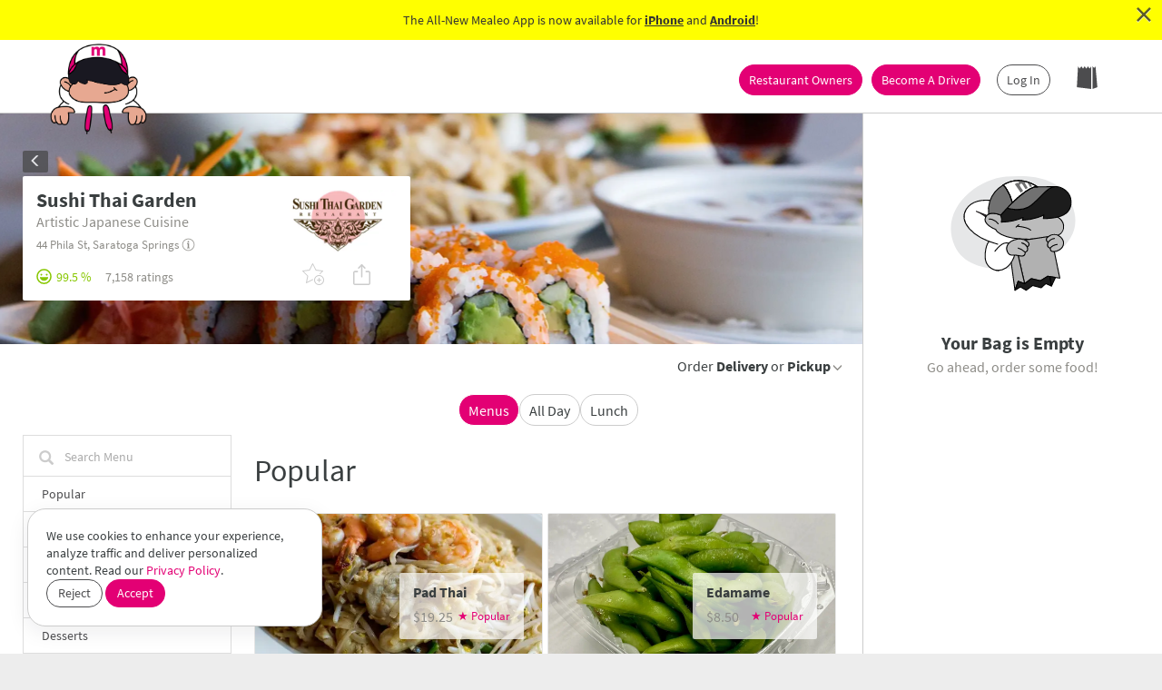

--- FILE ---
content_type: text/html; charset=UTF-8
request_url: https://www.mealeo.com/restaurants/saratoga-springs/sushi-thai-garden
body_size: 38424
content:
<!DOCTYPE html><html lang="en">
<head>
	<meta charset="utf-8">
	<meta name="viewport" content="width=device-width, initial-scale=1.0, maximum-scale=1.0, user-scalable=no">
	<meta name="robots" content="index,follow,archive">
	<meta http-equiv="Accept-CH" content="DPR, Viewport-Width, Width">
	<meta http-equiv="X-UA-Compatible" content="IE=edge">
	<link rel="preconnect" href="//yyizrsx3.cdn.imgeng.in">
	<title>Sushi Thai Garden | 44 Phila St Saratoga Springs | Order Pickup & Delivery Online with Mealeo</title>	<meta name="description" content="Order&#x20;Delivery&#x20;or&#x20;Pickup&#x20;Online&#x20;from&#x20;Sushi&#x20;Thai&#x20;Garden&#x20;in&#x20;Saratoga&#x20;Springs.&#x20;View&#x20;their&#x20;menu,&#x20;specials&#x20;and&#x20;January&#x20;coupons.&#x20;Sushi&#x20;Thai&#x20;Garden&#x20;is&#x20;Artistic&#x20;Japanese&#x20;Cuisine&#x20;located&#x20;at&#x20;44&#x20;Phila&#x20;St&#x20;in&#x20;Saratoga&#x20;Springs,&#x20;NY&#x20;and&#x20;offers&#x20;both&#x20;pickup&#x20;and&#x20;delivery.">
<meta name="keywords" content="Sushi&#x20;Thai&#x20;Garden,&#x20;Saratoga&#x20;Springs,&#x20;12866,&#x20;order&#x20;delivery,&#x20;online&#x20;ordering,&#x20;delivery&#x20;menu,&#x20;order&#x20;online,&#x20;restaurant&#x20;delivery,&#x20;pickup,&#x20;carryout,&#x20;takeout,&#x20;january&#x20;coupons,&#x20;discount,&#x20;coupon,&#x20;deals,&#x20;44&#x20;Phila&#x20;St">	<link rel="canonical" href="https://www.mealeo.com/restaurants/saratoga-springs/sushi-thai-garden">	<meta name="theme-color" content="#ffffff">
	<link rel="icon" type="image/x-icon" href="/favicon-mealeo.ico" />
    <link rel="preconnect" href="https://fonts.googleapis.com">
    <link rel="preconnect" href="https://fonts.gstatic.com" crossorigin>
    <link href="https://fonts.googleapis.com/css2?family=Proza+Libre:ital,wght@1,700&display=swap" rel="stylesheet">
    <link href="https://fonts.googleapis.com/css2?family=Barlow" rel="stylesheet">
            <link href="/assets/stylesmain_e7b28d6fdfe5b3241b5d.css" media="all" rel="stylesheet" type="text/css">
        <link href="/assets/stylesdefault.main_e7b28d6fdfe5b3241b5d.css" media="all" rel="stylesheet" type="text/css">
			<script async src="https://www.googletagmanager.com/gtag/js?id=UA-136533239-1"></script>
	<script>
		window.dataLayer = window.dataLayer || [];
		function gtag(){dataLayer.push(arguments);}
		gtag('js', new Date());
		gtag('config', 'UA-136533239-1');
	</script>
	<meta name="google-site-verification" content="_uF-F7I6f9P5T6MrZ146f25-E42Rd4ZB_qe2tqaTy7Q" />
	
	<script type="application/ld+json">
		{"@context":"http:\/\/schema.org","@type":"Organization","name":"Mealeo","logo":"https:\/\/www.mealeo.com\/assets\/img\/mealeo_man_new.png","url":"https:\/\/www.mealeo.com","sameAs":["https:\/\/www.facebook.com\/mealeo","https:\/\/www.instagram.com\/ilovemealeo\/"]}	</script>
	
	<meta property="og:title" content="Sushi Thai Garden | 44 Phila St Saratoga Springs | Order Pickup & Delivery Online with Mealeo">	<meta property="og:description" content="Order Delivery or Pickup Online from Sushi Thai Garden in Saratoga Springs. View their menu, specials and January coupons. Sushi Thai Garden is Artistic Japanese Cuisine located at 44 Phila St in Saratoga Springs, NY and offers both pickup and delivery.">	<meta property="og:url" content="https://www.mealeo.com/restaurants/saratoga-springs/sushi-thai-garden">
		<meta property="og:image" content="https://yyizrsx3.cdn.imgeng.in/https://115b0f81e1124f98b1e5-f9d92e0b8152692d3b330713733a4a20.ssl.cf2.rackcdn.com/65590_logo_36U7.png">
	
		<meta property="og:site_name" content="Sushi Thai Garden">
	
		<meta property="og:type" content="image/jpeg">
	<meta name="mobile-web-app-capable" content="yes">
	<meta name="apple-mobile-web-app-title" content="Mealeo">
	<meta name="apple-mobile-web-app-status-bar-style" content="black">
	<link rel="apple-touch-startup-image" href="https://yyizrsx3.cdn.imgeng.in/https://www.mealeo.com/assets/img/icon_mealeo.png">
	<link rel="apple-touch-icon" sizes="120x120" href="https://yyizrsx3.cdn.imgeng.in/https://www.mealeo.com/assets/img/icon_120x120.png">
	<link rel="apple-touch-icon" sizes="152x152" href="https://yyizrsx3.cdn.imgeng.in/https://www.mealeo.com/assets/img/icon_152x152.png">
	<link rel="apple-touch-icon" sizes="167x167" href="https://yyizrsx3.cdn.imgeng.in/https://www.mealeo.com/assets/img/icon_167x167.png">
	<link rel="apple-touch-icon" sizes="180x180" href="https://yyizrsx3.cdn.imgeng.in/https://www.mealeo.com/assets/img/icon_180x180.png">
	<link rel="apple-touch-icon" sizes="1024x1024" href="https://yyizrsx3.cdn.imgeng.in/https://www.mealeo.com/assets/img/icon_1024x1024.png">
	            <script type="text/javascript"> (function() { var css = document.createElement('link'); css.href = 'https://kit.fontawesome.com/f1816e50ce.css'; css.rel = 'stylesheet'; css.type = 'text/css'; document.getElementsByTagName('head')[0].appendChild(css); })(); </script>
    </head>
<body class="interior sidenav-shown">
<script type="application/ld+json">{"@context":"http:\/\/schema.org","@type":"Restaurant","@id":"https:\/\/www.mealeo.com\/restaurants\/saratoga-springs\/sushi-thai-garden","name":"Sushi Thai Garden","image":"https:\/\/yyizrsx3.cdn.imgeng.in\/https:\/\/115b0f81e1124f98b1e5-f9d92e0b8152692d3b330713733a4a20.ssl.cf2.rackcdn.com\/65590_logo_36U7.png","description":"Order Delivery or Pickup Online from Sushi Thai Garden in Saratoga Springs. View their menu, specials and January coupons. Sushi Thai Garden is Artistic Japanese Cuisine located at 44 Phila St in Saratoga Springs, NY and offers both pickup and delivery.","servesCuisine":["Thai","Japanese","Sushi"],"address":{"@type":"PostalAddress","streetAddress":"44 Phila St","addressLocality":"Saratoga Springs","addressRegion":"NY","postalCode":"12866","addressCountry":"United States"},"geo":{"@type":"GeoCoordinates","latitude":"43.0801917","longitude":"-73.7834998"},"priceRange":"$$","telephone":"+1 (518) 580-0900","url":"https:\/\/www.mealeo.com\/restaurants\/saratoga-springs\/sushi-thai-garden","menu":"https:\/\/www.mealeo.com\/restaurants\/saratoga-springs\/sushi-thai-garden","potentialAction":{"@type":"OrderAction","target":{"@type":"EntryPoint","urlTemplate":"https:\/\/www.mealeo.com\/restaurants\/saratoga-springs\/sushi-thai-garden","inLanguage":"en-US","actionPlatform":["http:\/\/schema.org\/DesktopWebPlatform","http:\/\/schema.org\/IOSPlatform","http:\/\/schema.org\/AndroidPlatform"]},"deliveryMethod":["http:\/\/purl.org\/goodrelations\/v1#DeliveryModePickUp","http:\/\/purl.org\/goodrelations\/v1#DeliveryModeOwnFleet"],"priceSpecification":{"@type":"DeliveryChargeSpecification","appliesToDeliveryMethod":"http:\/\/purl.org\/goodrelations\/v1#DeliveryModeOwnFleet","priceCurrency":"USD","price":"0.00","eligibleTransactionVolume":{"@type":"PriceSpecification","priceCurrency":"USD","price":"0.00"}}},"openingHours":["Mo 11:30-15:00","Mo 16:30-21:30","Tu 11:30-15:00","Tu 16:30-21:30","We 11:30-15:00","We 16:30-21:30","Th 11:30-15:00","Th 16:30-21:30","Fr 11:30-15:00","Fr 16:30-21:30","Sa 11:30-15:00","Sa 16:30-21:30","Su 11:30-15:00","Su 16:30-21:30"],"aggregateRating":{"@type":"AggregateRating","ratingValue":"99.5","ratingCount":"7158","bestRating":100}}</script><script type="application/ld+json">{"@context":"http:\/\/schema.org","@type":"BreadcrumbList","itemListElement":[{"@type":"ListItem","position":1,"item":{"@type":"Thing","@id":"https:\/\/www.mealeo.com","name":"Mealeo.com"}},{"@type":"ListItem","position":2,"item":{"@type":"Thing","@id":"https:\/\/www.mealeo.com\/food-delivery\/saratoga-springs-restaurants","name":"Saratoga Springs"}}]}</script><div id="fb-root"></div>

<div id="drop-panel-overlay" class="hidden-print"></div>
<header id="header" class="navbar-fixed-top hidden-print">
		<div id="announcement" class="header-announcement header-announcement--yellow">
		<div class="announcement-content">
			<div class="announcement-text-content"><span>The All-New Mealeo App is now available for<br class="hidden-sm hidden-md hidden-lg"><span> <a href="https://apps.apple.com/us/app/mealeo/id688713217" target="_blank">iPhone</a> <span>and</span> <a href="https://play.google.com/store/apps/details?id=com.mealeo.android" target="_blank">Android</a><span>!</span></div>
		</div>
				<button type="button" class="close " data-type="apprelease" data-dismiss="modal" aria-label="Close"><span aria-hidden="true">&times;</span></button>
			</div>
		<nav class="navbar">
		<div class="container">
			<div class="navbar-header">
								<a class="navbar-brand" href="/" title="Mealeo"></a>
							</div>

						<div id="navbar" class="collapse navbar-collapse">
				<ul class="nav navbar-nav navbar-right">

																	<li><a class="btn btn-primary m-r-5" href="/services">Restaurant Owners</a></li>
																			<li class="hidden-xs hidden-sm"><a class="btn btn-primary m-l-5" href="/drive-with-us">Become A Driver</a></li>
																
										<li id="nav-userAcct" class="dropdown" style="display: none;">
						<a href="#" class="p-l-15 p-b-0 dropdown-toggle text-right" data-toggle="dropdown" role="button" aria-haspopup="true" aria-expanded="false">
							<span class="header-first-name-full">User</span>
							<span class="header-first-name-initial">U</span>
							<span class="down-icon glyphicon glyphicon-menu-down"></span>
						</a>
						<ul class="dropdown-menu">
	
							                            	<li class="m-t-5 nav-rewards-wrap"><a class="menu-item-with-icon p-t-0" href="/account">
									<div class="rewards-icon moolah-icon">
										<img class="color-inherit make-inline-svg" src="/assets/img/icon-moolah-m.png" width="26" title="Moolah" alt="Moolah">
									</div>
									<span class="text-primary p-l-5 p-t-5">Moolah</span>
								</a></li>
                            	<li role="separator" class="divider"></li>
								<li class=""><a href="/refer">Refer Friends</a></li>
                            	<li><a href="/profile">Profile</a></li>
								<li><a href="/orders">Orders</a></li>
                            	<li class=""><a href="/egiftcards">eGift Cards</a></li>
								<li class=""><a href="/favorites">Favorites</a></li>
                            							<li class=""><a href="/addresses">Addresses</a></li>
							<li class=""><a href="/payments">Payments</a></li>
							<li role="separator" class="divider"></li>
							<li class="m-b-5"><a href="/logout">Sign Out</a></li>
						</ul>
					</li>
					
										<li id="nav-userSignin">
												<a class="btn btn-info signInNow" href="#" data-toggle="modal" data-target="#signIn">Log In</a>
											</li>
					
										<li>
						<a id="sidebar-toggle" class="nav-checkout" href="#">
							<img alt="Checkout" class="make-inline-svg checkout-icon" src="/assets/img/icon-checkout.svg" width="23" height="25">
							<span class="js-items-amount-badge badge"></span>
						</a>
					</li>
					
				</ul>
			</div><!-- /.navbar-collapse -->
			
		</div><!-- /.container -->
	</nav><!-- /.navbar -->
</header><!-- /#header -->

<div class="cookie-policy-footer hidden-print">
	<div class="m-t-10">
		We use cookies to enhance your experience, analyze traffic and deliver personalized content. Read our <a href="/privacy">Privacy Policy</a>.
	</div>
	<div class="cookie-policy-action">
		<button type="button" href="#" class="btn btn-info btn-xs cookiePolicy" data-cookie="reject">Reject</button>
		<button type="button" href="#" class="btn btn-primary btn-xs m-r-5 cookiePolicy" data-cookie="accept">Accept</button>
	</div>
</div>

<div id="wrapper" data-push-modal="" class=" wrapperHasAnnouncement" data-google-merchant-id="BCR2DN4TZL6IFRJ6" data-merchant-name="Sushi Thai Garden" >
			<div class="row">
			<div id="main" class="col-md-9">
				<div class="menu-page-wrapper  ">
    
        
        
    <div id="restaurantMenuHeader" class="jumbotron restaurant-page-header jumbo-nav" style="background-image:url(https://yyizrsx3.cdn.imgeng.in/https://115b0f81e1124f98b1e5-f9d92e0b8152692d3b330713733a4a20.ssl.cf2.rackcdn.com/65590_header_WEI1.jpg);">
    <div class="container">
					<span class="back-link hidden-print"><a href="/search" title="View More Restaurants"><span class="glyphicon glyphicon-menu-left"></span></a></span>
				
	  <div class="row">
        <div class="col-md-6">
          <div class="panel panel-default restaurant-menu-header">
            <div class="panel-body">
                                  <div class="float-right m-l-10 menu-restaurant-logo-wrap">
                                          <img src="https://yyizrsx3.cdn.imgeng.in/https://115b0f81e1124f98b1e5-f9d92e0b8152692d3b330713733a4a20.ssl.cf2.rackcdn.com/65590_logo_36U7.png"
                      title="Sushi Thai Garden, Saratoga Springs, NY"
                      alt="Order Delivery or Pickup from Sushi Thai Garden, Saratoga Springs, NY"
                      style="max-width: 130px; border-radius: 2px;">

                                              <div class="restaurant-menu-header-buttons hidden-print">
                            <div style="width: 50%;">
                                <a id="menuFavorite"
                                   href="javascript:void(0)"
                                   class="image-button favorite-image-button not-favorite"
                                   data-id="65590"
                                   data-add="Add to Favorites"
                                   data-remove="Remove Favorite"
                                   title="Save as Favorite">
		                      <span class="favorite-image">
		                        <img class="make-inline-svg add-favorite"
                                     src="/assets/img/favorite_add.svg"
                                     title="Add to Favorites"
                                     alt="Add Sushi Thai Garden to Favorites">
		                        <img class="make-inline-svg remove-favorite"
                                     src="/assets/img/favorite_remove.svg"
                                     title="Remove Favorite"
                                     alt="Remove Sushi Thai Garden Favorite">
		                      </span>
                                </a>
                            </div>
                            <div style="width: 50%;">
                                <a href="#"
                                   data-share-button
                                   class="share-image image-button"
                                   title="Share Sushi Thai Garden">
                                    <img class="make-inline-svg"
                                         src="/assets/img/icon-share.svg"
                                         title="Share Sushi Thai Garden"
                                         alt="Share Sushi Thai Garden menu">
                                </a>
                            </div>
                        </div>
                      
                  </div>
                              <h1 class="restaurant-page-header-text m-t-0 m-b-0">Sushi Thai Garden</h1>
              <div class="m-t-4 restaurant-page-header__meta">
                                    <h2 class="text-gray-light m-b-5" style="line-height: 1.2;">Artistic Japanese Cuisine</h2>
                  
                                    <h3 class="text-gray-light smaller-text" style="line-height: 1.0;">
	              							44 Phila St<span class="hidden-xs visible-print-inline-custom">, </span><br class="hidden-sm hidden-md hidden-lg hidden-print">Saratoga Springs										
										<a href="#"
						class="information-image"
						href="#"
						id="informationImage"
						title="Hours & Info for Sushi Thai Garden">
						<img class="make-inline-svg" 
						  src="/assets/img/information.svg"
						  title="Sushi Thai Garden Hours & Info"
						  alt="Hours & Info for Sushi Thai Garden">
					</a>
					                  </h3>
                                </div>

			                <ul class="list-unstyled m-b-0 hidden-print" style="margin-top: 4px;">
                  
                                                              <li class="m-t-20">
                        <div class="rating-wrap">
                          <div class="restaurant-rating restaurant-rating-positive"></div>
                          <div class="rating-votes-amount rating-votes-positive">99.5                            %
                          </div>
                                                          <div class="rating-rate-count">7,158                                ratings
                              </div>
                                                    </div>
                      </li>
                                                          
			  </ul>
			  			  
			  			  
            </div><!-- /.panel-body -->
          </div><!-- /.panel -->
        </div><!-- /.col-md-6 -->
      </div><!-- /.row -->
    </div><!-- /.container -->
	
	
    <div class="subnav-wrap js-menu-navbar-position hidden-print">
      <div id="menuNavbar" class="subnav text-gray-light">
        <div class="container subnav-container">
          <ol class="breadcrumb show-sidenav-button-wrap">
            <li>
                                  <a href="#" class="js-show-sidenav show-sidenav-button black-link">
                    <span class="glyphicon glyphicon-search"></span>
                    <span class="show-sidenav-button-text">Search</span>
                  </a>
                            </li>
          </ol>
		  
		            <div class="order-settings-outer-wrap">
            <div class="order-settings-div">
                                <div class="order-settings-wrap no-groupBy-button">
                    <a class="black-link order-settings"><span class="order-settings-text" href="#" data-load-url="/order/settings?restId=65590&page=menu">Order <strong>Delivery</strong> or <strong>Pickup</strong></span><span class="down-icon glyphicon glyphicon-menu-down text-muted order-settings-arrow"></span></a>                </div>
            </div>
          </div>
                    
        </div>
      </div>
    </div>

  </div><!-- /.jumbotron -->
  
  <!-- menu items -->
  <div id="nav-menu" class="container-fluid">
            <div class="menu-types-container">
          <div class="categories-filter-wrap" data-categories='{"0":{"menu":"Menus","hours":""},"1":{"menu":"All Day","hours":""},"3":{"menu":"Lunch","hours":"11:30am - 3:00pm"}}' data-selected-type="Menus">
          </div>
      </div>
                    <div id="restaurantMenuSidenav"
          class="restaurant-menu-sidenav ">
          <div id="nav-categories" class="restaurant-menu-sidenav-nav">
                              <ul class="nav">
                  <li class="hide-sidenav-wrap">
                    <h4 class="m-t-0"><a href="#" class="muted-link small" title="Close search" id="closeSearch"><span
                          class="glyphicon glyphicon-remove p-r-5"></span>Close</a></h4>
                  </li>
                  <li>
                    <div class="list-group-item search-item">
                      <div class="form-group has-feedback has-feedback-left categories-search-input-wrap">
                        <input id="restaurantMenuSearch"
                          type="text"
                          class="form-control input-lg restaurant-menu-search-input js-restaurant-menu-search"
                          autocomplete="off"
                          placeholder="Search Menu">
                        <span class="glyphicon glyphicon-search form-control-feedback" aria-hidden="true"></span>
                        <span class="clear-input-button" style="top: 8px;"><img src="/assets/img/icon-close.svg"
                            title="Clear Menu Search"
                            alt="Clear Delivery & Pickup Menu Search"
                            width="18"
                            height="24"></span>
                      </div>
                    </div>
                  </li>
                                            <li data-menu-type="0">
                            <a href="#section2" class="list-group-item">
                                <span>Popular</span>
                            </a>
                        </li>
                                            <li data-menu-type="1">
                            <a href="#section23462" class="list-group-item">
                                <span>Alcohol</span>
                            </a>
                        </li>
                                            <li data-menu-type="1">
                            <a href="#section10121" class="list-group-item">
                                <span>Beverages</span>
                            </a>
                        </li>
                                            <li data-menu-type="1">
                            <a href="#section28751" class="list-group-item">
                                <span>Bubble Tea</span>
                            </a>
                        </li>
                                            <li data-menu-type="1">
                            <a href="#section10120" class="list-group-item">
                                <span>Desserts</span>
                            </a>
                        </li>
                                            <li data-menu-type="1">
                            <a href="#section10096" class="list-group-item">
                                <span>Extras, Sides & Sauces</span>
                            </a>
                        </li>
                                            <li data-menu-type="1">
                            <a href="#section10088" class="list-group-item">
                                <span>Appetizers</span>
                            </a>
                        </li>
                                            <li data-menu-type="1">
                            <a href="#section10097" class="list-group-item">
                                <span>Sushi Bar Appetizers</span>
                            </a>
                        </li>
                                            <li data-menu-type="1">
                            <a href="#section10094" class="list-group-item">
                                <span>Soups</span>
                            </a>
                        </li>
                                            <li data-menu-type="1">
                            <a href="#section10095" class="list-group-item">
                                <span>Salad</span>
                            </a>
                        </li>
                                            <li data-menu-type="1">
                            <a href="#section10098" class="list-group-item">
                                <span>Nigiri Sushi / Sashimi (a la carte)</span>
                            </a>
                        </li>
                                            <li data-menu-type="1">
                            <a href="#section10100" class="list-group-item">
                                <span>Temaki / Hand Rolls</span>
                            </a>
                        </li>
                                            <li data-menu-type="1">
                            <a href="#section10101" class="list-group-item">
                                <span>Makimono / Sushi Rolls</span>
                            </a>
                        </li>
                                            <li data-menu-type="1">
                            <a href="#section18579" class="list-group-item">
                                <span>Signature Rolls</span>
                            </a>
                        </li>
                                            <li data-menu-type="1">
                            <a href="#section10104" class="list-group-item">
                                <span>Sushi-Sashimi Combinations</span>
                            </a>
                        </li>
                                            <li data-menu-type="1">
                            <a href="#section10102" class="list-group-item">
                                <span>Sashimi Entree</span>
                            </a>
                        </li>
                                            <li data-menu-type="1">
                            <a href="#section10103" class="list-group-item">
                                <span>Sushi Combinations</span>
                            </a>
                        </li>
                                            <li data-menu-type="1">
                            <a href="#section10107" class="list-group-item">
                                <span>Combination Specials</span>
                            </a>
                        </li>
                                            <li data-menu-type="1">
                            <a href="#section10105" class="list-group-item">
                                <span>Entrees</span>
                            </a>
                        </li>
                                            <li data-menu-type="1">
                            <a href="#section10117" class="list-group-item">
                                <span>Rice & Noodles</span>
                            </a>
                        </li>
                                            <li data-menu-type="1">
                            <a href="#section10109" class="list-group-item">
                                <span>Fantasy Thai Garden</span>
                            </a>
                        </li>
                                            <li data-menu-type="1">
                            <a href="#section10108" class="list-group-item">
                                <span>Thai Garden Curry</span>
                            </a>
                        </li>
                                            <li data-menu-type="1">
                            <a href="#section10118" class="list-group-item">
                                <span>House Specialties</span>
                            </a>
                        </li>
                                            <li data-menu-type="1">
                            <a href="#section10119" class="list-group-item">
                                <span>Specialties From The Sea</span>
                            </a>
                        </li>
                                            <li data-menu-type="3">
                            <a href="#section10125" class="list-group-item">
                                <span>Lunch Thai Specials</span>
                            </a>
                        </li>
                                            <li data-menu-type="3">
                            <a href="#section10126" class="list-group-item">
                                <span>Lunch Thai Garden Curry</span>
                            </a>
                        </li>
                                            <li data-menu-type="3">
                            <a href="#section10122" class="list-group-item">
                                <span>Lunch Specialties of The House</span>
                            </a>
                        </li>
                                            <li data-menu-type="3">
                            <a href="#section18591" class="list-group-item">
                                <span>Lunch Rice & Noodles</span>
                            </a>
                        </li>
                                            <li data-menu-type="3">
                            <a href="#section18592" class="list-group-item">
                                <span>Lunch Tempura / Teriyaki</span>
                            </a>
                        </li>
                                            <li data-menu-type="3">
                            <a href="#section10124" class="list-group-item">
                                <span>Lunch Box</span>
                            </a>
                        </li>
                                    </ul>
                        </div>
        </div>
      
    <div id="restaurantMenuContent" class="restaurant-menu-content hasMenuCategories">
        
        
        
                  <div class="menu-mobile-search hidden-print">
            <div class="form-group has-feedback has-feedback-left m-b-15">
              <input type="text"
                class="form-control js-restaurant-menu-search input-font-size-md input-md p-t-0 p-b-0"
                id="search"
                autocomplete="off"
                placeholder="Search Menu">
              <span class="glyphicon glyphicon-search form-control-feedback" aria-hidden="true"></span>
              <span class="clear-input-button"><img src="/assets/img/icon-close.svg"
                  title="Clear"
                  width="18"
                  height="24"
                  alt="Clear Delivery & Pickup Menu Search"></span>
            </div>
          </div>
                
        
      <div class="menu-sections-wrap">
                          <div id="section2" data-menu-type="0" class="row menu-section-wrap load-section-open">
                  <div class="col-lg-12 menu-section" data-category-id="section2" data-category-name="Popular">
                                          <div class="menu-section-header">
                      <h2>Popular                        <span class="menu-section-header-count-arrow hidden-print hidden-when-searching">
							<span class="menu-section-header-count">10</span>
							<span class="menu-section-header-arrow-inactive glyphicon glyphicon-menu-right"></span>
							<span class="menu-section-header-arrow-active close"><span aria-hidden="true">&times;</span></span>
						</span>
                      </h2>
                                            </div>

                    <div class="row menu-group menu-section-items-wrap">
                                                                                      <a href="#" data-toggle="modal" data-target="#mdl" data-backdrop="static"
                                style="background-image: url('https://yyizrsx3.cdn.imgeng.in/https://115b0f81e1124f98b1e5-f9d92e0b8152692d3b330713733a4a20.ssl.cf2.rackcdn.com/16324_mi_LZI6.jpg')"
                                data-load-url="/menu/65590/16324" data-action="item"
                                class="menu-item menu-img has-background-image popular-item" data-id="16324">
                                <div class="menu-desc">
                                  <h4 title="Pad Thai">Pad Thai</h4>
                                  <h5 class="text-muted item-price">
                                    <span class="price">$19.25</span>
                                  </h5>
                                </div>
                              </a>
                            
                                                                                          <a href="#" data-toggle="modal" data-target="#mdl" data-backdrop="static"
                                style="background-image: url('https://yyizrsx3.cdn.imgeng.in/https://115b0f81e1124f98b1e5-f9d92e0b8152692d3b330713733a4a20.ssl.cf2.rackcdn.com/16076_mi_HZ19.jpeg')"
                                data-load-url="/menu/65590/16076" data-action="item"
                                class="menu-item menu-img has-background-image popular-item" data-id="16076">
                                <div class="menu-desc">
                                  <h4 title="Edamame">Edamame</h4>
                                  <h5 class="text-muted item-price">
                                    <span class="price">$8.50</span>
                                  </h5>
                                </div>
                              </a>
                            
                                                                                          <a href="#" data-toggle="modal" data-target="#mdl" data-backdrop="static"
                                style="background-image: url('https://yyizrsx3.cdn.imgeng.in/https://115b0f81e1124f98b1e5-f9d92e0b8152692d3b330713733a4a20.ssl.cf2.rackcdn.com/16078_mi_V1IN.jpg')"
                                data-load-url="/menu/65590/16078" data-action="item"
                                class="menu-item menu-img has-background-image popular-item" data-id="16078">
                                <div class="menu-desc">
                                  <h4 title="Thai Spring Rolls">Thai Spring Rolls</h4>
                                  <h5 class="text-muted item-price">
                                    <span class="price">$9.50</span>
                                  </h5>
                                </div>
                              </a>
                            
                                                                                          <a href="#" data-toggle="modal" data-target="#mdl" data-backdrop="static"
                                style="background-image: url('https://yyizrsx3.cdn.imgeng.in/https://115b0f81e1124f98b1e5-f9d92e0b8152692d3b330713733a4a20.ssl.cf2.rackcdn.com/16208_mi_VD4C.jpg')"
                                data-load-url="/menu/65590/16208" data-action="item"
                                class="menu-item menu-img has-background-image popular-item" data-id="16208">
                                <div class="menu-desc">
                                  <h4 title="California Roll*">California Roll*</h4>
                                  <h5 class="text-muted item-price">
                                    <span class="price">$10.00</span>
                                  </h5>
                                </div>
                              </a>
                            
                                                                                          <a href="#" data-toggle="modal" data-target="#mdl" data-backdrop="static"
                                style="background-image: url('https://yyizrsx3.cdn.imgeng.in/https://115b0f81e1124f98b1e5-f9d92e0b8152692d3b330713733a4a20.ssl.cf2.rackcdn.com/88419_mi_6DHE.jpg')"
                                data-load-url="/menu/65590/88419" data-action="item"
                                class="menu-item menu-img has-background-image popular-item" data-id="88419">
                                <div class="menu-desc">
                                  <h4 title="Steamed Pork Dumplings">Steamed Pork Dumplings</h4>
                                  <h5 class="text-muted item-price">
                                    <span class="price">$10.25</span>
                                  </h5>
                                </div>
                              </a>
                            
                                                                                          <a href="#" data-toggle="modal" data-target="#mdl" data-backdrop="static"
                                style="background-image: url('https://yyizrsx3.cdn.imgeng.in/https://115b0f81e1124f98b1e5-f9d92e0b8152692d3b330713733a4a20.ssl.cf2.rackcdn.com/16212_mi_C539.jpg')"
                                data-load-url="/menu/65590/16212" data-action="item"
                                class="menu-item menu-img has-background-image popular-item" data-id="16212">
                                <div class="menu-desc">
                                  <h4 title="Spicy Tuna Roll">Spicy Tuna Roll</h4>
                                  <h5 class="text-muted item-price">
                                    <span class="price">$11.00</span>
                                  </h5>
                                </div>
                              </a>
                            
                                                                                          <a href="#" data-toggle="modal" data-target="#mdl" data-backdrop="static"
                                style="background-image: url('https://yyizrsx3.cdn.imgeng.in/https://115b0f81e1124f98b1e5-f9d92e0b8152692d3b330713733a4a20.ssl.cf2.rackcdn.com/16099_mi_6I6V.jpeg')"
                                data-load-url="/menu/65590/16099" data-action="item"
                                class="menu-item menu-img has-background-image popular-item" data-id="16099">
                                <div class="menu-desc">
                                  <h4 title="Miso Soup">Miso Soup</h4>
                                  <h5 class="text-muted item-price">
                                    <span class="price">$4.00</span>
                                  </h5>
                                </div>
                              </a>
                            
                                                                                          <a href="#" data-toggle="modal" data-target="#mdl" data-backdrop="static"
                                style="background-image: url('https://yyizrsx3.cdn.imgeng.in/https://115b0f81e1124f98b1e5-f9d92e0b8152692d3b330713733a4a20.ssl.cf2.rackcdn.com/16107_mi_U8ZP.jpg')"
                                data-load-url="/menu/65590/16107" data-action="item"
                                class="menu-item menu-img has-background-image popular-item" data-id="16107">
                                <div class="menu-desc">
                                  <h4 title="Green Salad">Green Salad</h4>
                                  <h5 class="text-muted item-price">
                                    <span class="price">$5.00</span>
                                  </h5>
                                </div>
                              </a>
                            
                                                                                          <a href="#" data-toggle="modal" data-target="#mdl" data-backdrop="static"
                                style="background-image: url('https://yyizrsx3.cdn.imgeng.in/https://115b0f81e1124f98b1e5-f9d92e0b8152692d3b330713733a4a20.ssl.cf2.rackcdn.com/16205_mi_HCFP.jpeg')"
                                data-load-url="/menu/65590/16205" data-action="item"
                                class="menu-item menu-img has-background-image popular-item" data-id="16205">
                                <div class="menu-desc">
                                  <h4 title="Avocado &amp; Cucumber Roll*">Avocado & Cucumber Roll*</h4>
                                  <h5 class="text-muted item-price">
                                    <span class="price">$9.50</span>
                                  </h5>
                                </div>
                              </a>
                            
                                                                                          <a href="#" data-toggle="modal" data-target="#mdl" data-backdrop="static"
                                data-load-url="/menu/65590/16144" data-action="item"
                                class="menu-item popular-item" data-id="16144">
                                                                  <div class="menu-desc wrap">
                                  <h4 title="Salmon (Sake)">Salmon (Sake)</h4>
                                                                      <h5 class="text-muted item-price">
                                    <span class="price">$4.00</span>
                                                                      </h5>
                                </div>
                              </a>
                            
                                                </div><!-- /.menu-items -->
                  </div><!-- /.col-lg-8 -->
                </div><!-- /.row -->
                              <div id="section23462" data-menu-type="1" class="row menu-section-wrap">
                  <div class="col-lg-12 menu-section" data-category-id="section23462" data-category-name="Alcohol">
                                          <div class="menu-section-header">
                      <h2>Alcohol                        <span class="menu-section-header-count-arrow hidden-print hidden-when-searching">
							<span class="menu-section-header-count">45</span>
							<span class="menu-section-header-arrow-inactive glyphicon glyphicon-menu-right"></span>
							<span class="menu-section-header-arrow-active close"><span aria-hidden="true">&times;</span></span>
						</span>
                      </h2>
                                                  <div class="menu-section-desc menu-section-header-arrow-active">Must be 21 to order these items. ID will be required upon pickup or delivery and the name on your order must match the name on ID.</div>
                                            </div>

                    <div class="row menu-group menu-section-items-wrap">
                                                                                      <a href="#" data-toggle="modal" data-target="#mdl" data-backdrop="static"
                                data-load-url="/menu/65590/137462" data-action="item"
                                class="menu-item" data-id="137462">
                                                                  <div class="menu-desc wrap">
                                  <h4 title="Budweiser">Budweiser</h4>
                                                                      <h5 class="text-muted item-price">
                                    <span class="price">$5.00</span>
                                                                      </h5>
                                </div>
                              </a>
                            
                                                                                          <a href="#" data-toggle="modal" data-target="#mdl" data-backdrop="static"
                                data-load-url="/menu/65590/137464" data-action="item"
                                class="menu-item" data-id="137464">
                                                                  <div class="menu-desc wrap">
                                  <h4 title="Coors Light">Coors Light</h4>
                                                                      <h5 class="text-muted item-price">
                                    <span class="price">$5.00</span>
                                                                      </h5>
                                </div>
                              </a>
                            
                                                                                          <a href="#" data-toggle="modal" data-target="#mdl" data-backdrop="static"
                                data-load-url="/menu/65590/137465" data-action="item"
                                class="menu-item" data-id="137465">
                                                                  <div class="menu-desc wrap">
                                  <h4 title="Blue Moon">Blue Moon</h4>
                                                                      <h5 class="text-muted item-price">
                                    <span class="price">$6.50</span>
                                                                      </h5>
                                </div>
                              </a>
                            
                                                                                          <a href="#" data-toggle="modal" data-target="#mdl" data-backdrop="static"
                                data-load-url="/menu/65590/137466" data-action="item"
                                class="menu-item" data-id="137466">
                                                                  <div class="menu-desc">
                                  <h4 title="Amstel Light">Amstel Light</h4>
                                                                          <p class="text-gray-light description dotdotdot"
                                        title="Holland">
                                          Holland                                      </p>
                                                                      <h5 class="text-muted item-price">
                                    <span class="price">$6.50</span>
                                                                      </h5>
                                </div>
                              </a>
                            
                                                                                          <a href="#" data-toggle="modal" data-target="#mdl" data-backdrop="static"
                                data-load-url="/menu/65590/137467" data-action="item"
                                class="menu-item" data-id="137467">
                                                                  <div class="menu-desc wrap">
                                  <h4 title="Samuel Adams">Samuel Adams</h4>
                                                                      <h5 class="text-muted item-price">
                                    <span class="price">$6.50</span>
                                                                      </h5>
                                </div>
                              </a>
                            
                                                                                          <a href="#" data-toggle="modal" data-target="#mdl" data-backdrop="static"
                                data-load-url="/menu/65590/137468" data-action="item"
                                class="menu-item" data-id="137468">
                                                                  <div class="menu-desc">
                                  <h4 title="Corona">Corona</h4>
                                                                          <p class="text-gray-light description dotdotdot"
                                        title="Mexico">
                                          Mexico                                      </p>
                                                                      <h5 class="text-muted item-price">
                                    <span class="price">$6.50</span>
                                                                      </h5>
                                </div>
                              </a>
                            
                                                                                          <a href="#" data-toggle="modal" data-target="#mdl" data-backdrop="static"
                                data-load-url="/menu/65590/137469" data-action="item"
                                class="menu-item" data-id="137469">
                                                                  <div class="menu-desc">
                                  <h4 title="Heineken">Heineken</h4>
                                                                          <p class="text-gray-light description dotdotdot"
                                        title="Holland">
                                          Holland                                      </p>
                                                                      <h5 class="text-muted item-price">
                                    <span class="price">$6.50</span>
                                                                      </h5>
                                </div>
                              </a>
                            
                                                                                          <a href="#" data-toggle="modal" data-target="#mdl" data-backdrop="static"
                                data-load-url="/menu/65590/137470" data-action="item"
                                class="menu-item" data-id="137470">
                                                                  <div class="menu-desc">
                                  <h4 title="Singha">Singha</h4>
                                                                          <p class="text-gray-light description dotdotdot"
                                        title="Thailand">
                                          Thailand                                      </p>
                                                                      <h5 class="text-muted item-price">
                                    <span class="price">$6.50</span>
                                                                      </h5>
                                </div>
                              </a>
                            
                                                                                          <a href="#" data-toggle="modal" data-target="#mdl" data-backdrop="static"
                                data-load-url="/menu/65590/137471" data-action="item"
                                class="menu-item" data-id="137471">
                                                                  <div class="menu-desc">
                                  <h4 title="Sapporo Silver">Sapporo Silver</h4>
                                                                          <p class="text-gray-light description dotdotdot"
                                        title="Japan">
                                          Japan                                      </p>
                                                                      <h5 class="text-muted item-price">
                                    <span class="price">$10.00</span>
                                                                      </h5>
                                </div>
                              </a>
                            
                                                                                          <a href="#" data-toggle="modal" data-target="#mdl" data-backdrop="static"
                                data-load-url="/menu/65590/137472" data-action="item"
                                class="menu-item" data-id="137472">
                                                                  <div class="menu-desc wrap">
                                  <h4 title="Kirin Ichiban">Kirin Ichiban</h4>
                                                                      <h5 class="text-muted item-price">
                                    <span class="price">$6.50</span>
                                                                      </h5>
                                </div>
                              </a>
                            
                                                                                          <a href="#" data-toggle="modal" data-target="#mdl" data-backdrop="static"
                                data-load-url="/menu/65590/137473" data-action="item"
                                class="menu-item" data-id="137473">
                                                                  <div class="menu-desc">
                                  <h4 title="Sapporo">Sapporo</h4>
                                                                          <p class="text-gray-light description dotdotdot"
                                        title="Japan">
                                          Japan                                      </p>
                                                                      <h5 class="text-muted item-price">
                                    <span class="price">$6.50</span>
                                                                      </h5>
                                </div>
                              </a>
                            
                                                                                          <a href="#" data-toggle="modal" data-target="#mdl" data-backdrop="static"
                                data-load-url="/menu/65590/137474" data-action="item"
                                class="menu-item" data-id="137474">
                                                                  <div class="menu-desc wrap">
                                  <h4 title="1911 Raspberry">1911 Raspberry</h4>
                                                                      <h5 class="text-muted item-price">
                                    <span class="price">$8.50</span>
                                                                      </h5>
                                </div>
                              </a>
                            
                                                                                          <a href="#" data-toggle="modal" data-target="#mdl" data-backdrop="static"
                                data-load-url="/menu/65590/137476" data-action="item"
                                class="menu-item" data-id="137476">
                                                                  <div class="menu-desc">
                                  <h4 title="&quot;Zen&quot; Tokubetsu">"Zen" Tokubetsu</h4>
                                                                          <p class="text-gray-light description dotdotdot"
                                        title="Junmai Sake">
                                          Junmai Sake                                      </p>
                                                                      <h5 class="text-muted item-price">
                                    <span class="price">$18.75</span>
                                                                      </h5>
                                </div>
                              </a>
                            
                                                                                          <a href="#" data-toggle="modal" data-target="#mdl" data-backdrop="static"
                                data-load-url="/menu/65590/137479" data-action="item"
                                class="menu-item" data-id="137479">
                                                                  <div class="menu-desc">
                                  <h4 title="Hachitsuru Nama">Hachitsuru Nama</h4>
                                                                          <p class="text-gray-light description dotdotdot"
                                        title="Junmai Sake">
                                          Junmai Sake                                      </p>
                                                                      <h5 class="text-muted item-price">
                                    <span class="price">$16.50</span>
                                                                      </h5>
                                </div>
                              </a>
                            
                                                                                          <a href="#" data-toggle="modal" data-target="#mdl" data-backdrop="static"
                                data-load-url="/menu/65590/137481" data-action="item"
                                class="menu-item" data-id="137481">
                                                                  <div class="menu-desc">
                                  <h4 title="Karatamba Honjozo">Karatamba Honjozo</h4>
                                                                          <p class="text-gray-light description dotdotdot"
                                        title="Junmai Sake">
                                          Junmai Sake                                      </p>
                                                                      <h5 class="text-muted item-price">
                                    <span class="price">$15.50</span>
                                                                      </h5>
                                </div>
                              </a>
                            
                                                                                          <a href="#" data-toggle="modal" data-target="#mdl" data-backdrop="static"
                                data-load-url="/menu/65590/137483" data-action="item"
                                class="menu-item" data-id="137483">
                                                                  <div class="menu-desc">
                                  <h4 title="Hakursuru Organic">Hakursuru Organic</h4>
                                                                          <p class="text-gray-light description dotdotdot"
                                        title="Junmai Sake">
                                          Junmai Sake                                      </p>
                                                                      <h5 class="text-muted item-price">
                                    <span class="price">$15.50</span>
                                                                      </h5>
                                </div>
                              </a>
                            
                                                                                          <a href="#" data-toggle="modal" data-target="#mdl" data-backdrop="static"
                                data-load-url="/menu/65590/137482" data-action="item"
                                class="menu-item" data-id="137482">
                                                                  <div class="menu-desc">
                                  <h4 title="Hakutsuru Draft">Hakutsuru Draft</h4>
                                                                          <p class="text-gray-light description dotdotdot"
                                        title="Junmai Sake">
                                          Junmai Sake                                      </p>
                                                                      <h5 class="text-muted item-price">
                                    <span class="price">$12.50</span>
                                                                      </h5>
                                </div>
                              </a>
                            
                                                                                          <a href="#" data-toggle="modal" data-target="#mdl" data-backdrop="static"
                                data-load-url="/menu/65590/137484" data-action="item"
                                class="menu-item" data-id="137484">
                                                                  <div class="menu-desc">
                                  <h4 title="Sayuri">Sayuri</h4>
                                                                          <p class="text-gray-light description dotdotdot"
                                        title="Nigori">
                                          Nigori                                      </p>
                                                                      <h5 class="text-muted item-price">
                                    <span class="price">$15.50</span>
                                                                      </h5>
                                </div>
                              </a>
                            
                                                                                          <a href="#" data-toggle="modal" data-target="#mdl" data-backdrop="static"
                                data-load-url="/menu/65590/137485" data-action="item"
                                class="menu-item" data-id="137485">
                                                                  <div class="menu-desc">
                                  <h4 title="Hakutsuru Superior">Hakutsuru Superior</h4>
                                                                          <p class="text-gray-light description dotdotdot"
                                        title="Ginjo / Diaginjo">
                                          Ginjo / Diaginjo                                      </p>
                                                                      <h5 class="text-muted item-price">
                                    <span class="price">$15.50</span>
                                                                      </h5>
                                </div>
                              </a>
                            
                                                                                          <a href="#" data-toggle="modal" data-target="#mdl" data-backdrop="static"
                                data-load-url="/menu/65590/137486" data-action="item"
                                class="menu-item" data-id="137486">
                                                                  <div class="menu-desc">
                                  <h4 title="Sho-Une">Sho-Une</h4>
                                                                          <p class="text-gray-light description dotdotdot"
                                        title="Ginjo / Diaginjo">
                                          Ginjo / Diaginjo                                      </p>
                                                                      <h5 class="text-muted item-price">
                                    <span class="price">$21.00</span>
                                                                      </h5>
                                </div>
                              </a>
                            
                                                                                          <a href="#" data-toggle="modal" data-target="#mdl" data-backdrop="static"
                                data-load-url="/menu/65590/137487" data-action="item"
                                class="menu-item" data-id="137487">
                                                                  <div class="menu-desc">
                                  <h4 title="Mio">Mio</h4>
                                                                          <p class="text-gray-light description dotdotdot"
                                        title="Sparkling Sake">
                                          Sparkling Sake                                      </p>
                                                                      <h5 class="text-muted item-price">
                                    <span class="price">$15.50</span>
                                                                      </h5>
                                </div>
                              </a>
                            
                                                                                          <a href="#" data-toggle="modal" data-target="#mdl" data-backdrop="static"
                                data-load-url="/menu/65590/137488" data-action="item"
                                class="menu-item" data-id="137488">
                                                                  <div class="menu-desc">
                                  <h4 title="Awa Yuki">Awa Yuki</h4>
                                                                          <p class="text-gray-light description dotdotdot"
                                        title="Sparkling Sake">
                                          Sparkling Sake                                      </p>
                                                                      <h5 class="text-muted item-price">
                                    <span class="price">$15.50</span>
                                                                      </h5>
                                </div>
                              </a>
                            
                                                                                          <a href="#" data-toggle="modal" data-target="#mdl" data-backdrop="static"
                                data-load-url="/menu/65590/137489" data-action="item"
                                class="menu-item" data-id="137489">
                                                                  <div class="menu-desc wrap">
                                  <h4 title="Hot Sake">Hot Sake</h4>
                                                                      <h5 class="text-muted item-price">
                                    <span class="price">$7.00</span>
                                                                      </h5>
                                </div>
                              </a>
                            
                                                                                          <a href="#" data-toggle="modal" data-target="#mdl" data-backdrop="static"
                                data-load-url="/menu/65590/137490" data-action="item"
                                class="menu-item" data-id="137490">
                                                                  <div class="menu-desc">
                                  <h4 title="Korbel Extra Dry">Korbel Extra Dry</h4>
                                                                          <p class="text-gray-light description dotdotdot"
                                        title="California. Spakling Wine">
                                          California. Spakling Wine                                      </p>
                                                                      <h5 class="text-muted item-price">
                                    <span class="price">$33.00</span>
                                                                      </h5>
                                </div>
                              </a>
                            
                                                                                          <a href="#" data-toggle="modal" data-target="#mdl" data-backdrop="static"
                                data-load-url="/menu/65590/137491" data-action="item"
                                class="menu-item" data-id="137491">
                                                                  <div class="menu-desc">
                                  <h4 title="Freixenet Cordon Negro Brut">Freixenet Cordon Negro Brut</h4>
                                                                          <p class="text-gray-light description dotdotdot"
                                        title="Spain. Spakling Wine">
                                          Spain. Spakling Wine                                      </p>
                                                                      <h5 class="text-muted item-price">
                                    <span class="price">$27.50</span>
                                                                      </h5>
                                </div>
                              </a>
                            
                                                                                          <a href="#" data-toggle="modal" data-target="#mdl" data-backdrop="static"
                                data-load-url="/menu/65590/137492" data-action="item"
                                class="menu-item" data-id="137492">
                                                                  <div class="menu-desc">
                                  <h4 title="Chandon Brut">Chandon Brut</h4>
                                                                          <p class="text-gray-light description dotdotdot"
                                        title="France. Spakling Wine">
                                          France. Spakling Wine                                      </p>
                                                                      <h5 class="text-muted item-price">
                                    <span class="price">$66.00</span>
                                                                      </h5>
                                </div>
                              </a>
                            
                                                                                          <a href="#" data-toggle="modal" data-target="#mdl" data-backdrop="static"
                                data-load-url="/menu/65590/137493" data-action="item"
                                class="menu-item" data-id="137493">
                                                                  <div class="menu-desc">
                                  <h4 title="Chardonnay, Hess Select">Chardonnay, Hess Select</h4>
                                                                          <p class="text-gray-light description dotdotdot"
                                        title="California. Citrus and floral aromas complemented by toasty oak.">
                                          California. Citrus and floral aromas complemented by toasty oak.                                      </p>
                                                                      <h5 class="text-muted item-price">
                                    <span class="price">$36.50</span>
                                                                      </h5>
                                </div>
                              </a>
                            
                                                                                          <a href="#" data-toggle="modal" data-target="#mdl" data-backdrop="static"
                                data-load-url="/menu/65590/137494" data-action="item"
                                class="menu-item" data-id="137494">
                                                                  <div class="menu-desc">
                                  <h4 title="Chardonnay, Beringer">Chardonnay, Beringer</h4>
                                                                          <p class="text-gray-light description dotdotdot"
                                        title="Napa, California. Aromas of apples, pears and citrus zest with a lingering, crisp finish.">
                                          Napa, California. Aromas of apples, pears and citrus zest with a lingering, crisp finish.                                      </p>
                                                                      <h5 class="text-muted item-price">
                                    <span class="price">$43.00</span>
                                                                      </h5>
                                </div>
                              </a>
                            
                                                                                          <a href="#" data-toggle="modal" data-target="#mdl" data-backdrop="static"
                                data-load-url="/menu/65590/137495" data-action="item"
                                class="menu-item" data-id="137495">
                                                                  <div class="menu-desc">
                                  <h4 title="Butterfly Chardonnay, St. Francis">Butterfly Chardonnay, St. Francis</h4>
                                                                          <p class="text-gray-light description dotdotdot"
                                        title="Sonoma, California. Hints of toast oak, flavors of pear, pineapple and spice.">
                                          Sonoma, California. Hints of toast oak, flavors of pear, pineapple and spice.                                      </p>
                                                                      <h5 class="text-muted item-price">
                                    <span class="price">$38.50</span>
                                                                      </h5>
                                </div>
                              </a>
                            
                                                                                          <a href="#" data-toggle="modal" data-target="#mdl" data-backdrop="static"
                                data-load-url="/menu/65590/137496" data-action="item"
                                class="menu-item" data-id="137496">
                                                                  <div class="menu-desc">
                                  <h4 title="Sauvignon Blanc, Matua">Sauvignon Blanc, Matua</h4>
                                                                          <p class="text-gray-light description dotdotdot"
                                        title="New Zealand. Lively pear and grapefruit characters overlaid with gooseberry nuances.">
                                          New Zealand. Lively pear and grapefruit characters overlaid with gooseberry nuances.                                      </p>
                                                                      <h5 class="text-muted item-price">
                                    <span class="price">$36.50</span>
                                                                      </h5>
                                </div>
                              </a>
                            
                                                                                          <a href="#" data-toggle="modal" data-target="#mdl" data-backdrop="static"
                                data-load-url="/menu/65590/137497" data-action="item"
                                class="menu-item" data-id="137497">
                                                                  <div class="menu-desc">
                                  <h4 title="Savignon Blanc, Bonterra">Savignon Blanc, Bonterra</h4>
                                                                          <p class="text-gray-light description dotdotdot"
                                        title="California. Vivid aromas of peach, nectarine, fresh fig lead to luscious palate with flavors of red sweet apple, lemon citrus and a touch of honey.">
                                          California. Vivid aromas of peach, nectarine, fresh fig lead to luscious palate with flavors of red sweet apple, lemon citrus and a touch of honey.                                      </p>
                                                                      <h5 class="text-muted item-price">
                                    <span class="price">$36.50</span>
                                                                      </h5>
                                </div>
                              </a>
                            
                                                                                          <a href="#" data-toggle="modal" data-target="#mdl" data-backdrop="static"
                                data-load-url="/menu/65590/137498" data-action="item"
                                class="menu-item" data-id="137498">
                                                                  <div class="menu-desc">
                                  <h4 title="Pinot Grigio, Banfi centino">Pinot Grigio, Banfi centino</h4>
                                                                          <p class="text-gray-light description dotdotdot"
                                        title="Italy. Light and fresh with apple and peach fruit flavors.">
                                          Italy. Light and fresh with apple and peach fruit flavors.                                      </p>
                                                                      <h5 class="text-muted item-price">
                                    <span class="price">$28.75</span>
                                                                      </h5>
                                </div>
                              </a>
                            
                                                                                          <a href="#" data-toggle="modal" data-target="#mdl" data-backdrop="static"
                                data-load-url="/menu/65590/137499" data-action="item"
                                class="menu-item" data-id="137499">
                                                                  <div class="menu-desc">
                                  <h4 title="Pinot Grigio, Torresella">Pinot Grigio, Torresella</h4>
                                                                          <p class="text-gray-light description dotdotdot"
                                        title="Italy. A clear, dry white smooth, delicate, fresh and well-balanced.">
                                          Italy. A clear, dry white smooth, delicate, fresh and well-balanced.                                      </p>
                                                                      <h5 class="text-muted item-price">
                                    <span class="price">$36.50</span>
                                                                      </h5>
                                </div>
                              </a>
                            
                                                                                          <a href="#" data-toggle="modal" data-target="#mdl" data-backdrop="static"
                                data-load-url="/menu/65590/137500" data-action="item"
                                class="menu-item" data-id="137500">
                                                                  <div class="menu-desc">
                                  <h4 title="Reisling, Pacific Rim">Reisling, Pacific Rim</h4>
                                                                          <p class="text-gray-light description dotdotdot"
                                        title="Washington. Citrus and floral flavors supported by natural acid and fruit sweetness.">
                                          Washington. Citrus and floral flavors supported by natural acid and fruit sweetness.                                      </p>
                                                                      <h5 class="text-muted item-price">
                                    <span class="price">$36.50</span>
                                                                      </h5>
                                </div>
                              </a>
                            
                                                                                          <a href="#" data-toggle="modal" data-target="#mdl" data-backdrop="static"
                                data-load-url="/menu/65590/137501" data-action="item"
                                class="menu-item" data-id="137501">
                                                                  <div class="menu-desc">
                                  <h4 title="Gewurztraimener, Fetzer">Gewurztraimener, Fetzer</h4>
                                                                          <p class="text-gray-light description dotdotdot"
                                        title="California. A truly individual aroma and flavor lightly citric, spicy, pronounced aftertaste.">
                                          California. A truly individual aroma and flavor lightly citric, spicy, pronounced aftertaste.                                      </p>
                                                                      <h5 class="text-muted item-price">
                                    <span class="price">$27.50</span>
                                                                      </h5>
                                </div>
                              </a>
                            
                                                                                          <a href="#" data-toggle="modal" data-target="#mdl" data-backdrop="static"
                                data-load-url="/menu/65590/137502" data-action="item"
                                class="menu-item" data-id="137502">
                                                                  <div class="menu-desc">
                                  <h4 title="Cabernet Sauvignon, Louis M. Martini">Cabernet Sauvignon, Louis M. Martini</h4>
                                                                          <p class="text-gray-light description dotdotdot"
                                        title="Sonoma, California. Concentrated flavors of ripe plums and bing cherries with oak nuances.">
                                          Sonoma, California. Concentrated flavors of ripe plums and bing cherries with oak nuances.                                      </p>
                                                                      <h5 class="text-muted item-price">
                                    <span class="price">$38.50</span>
                                                                      </h5>
                                </div>
                              </a>
                            
                                                                                          <a href="#" data-toggle="modal" data-target="#mdl" data-backdrop="static"
                                data-load-url="/menu/65590/137503" data-action="item"
                                class="menu-item" data-id="137503">
                                                                  <div class="menu-desc">
                                  <h4 title="Cabernet Sauvignon, Souverain">Cabernet Sauvignon, Souverain</h4>
                                                                          <p class="text-gray-light description dotdotdot"
                                        title="Sonoma, California. Flavors of cherry, coffee and spicy with notes of chocolate and toasty oak.">
                                          Sonoma, California. Flavors of cherry, coffee and spicy with notes of chocolate and toasty oak.                                      </p>
                                                                      <h5 class="text-muted item-price">
                                    <span class="price">$33.00</span>
                                                                      </h5>
                                </div>
                              </a>
                            
                                                                                          <a href="#" data-toggle="modal" data-target="#mdl" data-backdrop="static"
                                data-load-url="/menu/65590/137505" data-action="item"
                                class="menu-item" data-id="137505">
                                                                  <div class="menu-desc">
                                  <h4 title="Zinfandel, Bonterra (Organic)">Zinfandel, Bonterra (Organic)</h4>
                                                                          <p class="text-gray-light description dotdotdot"
                                        title="Sonoma, California. Aromas of fresh black berries and raspberries with hints of molasses and clove.">
                                          Sonoma, California. Aromas of fresh black berries and raspberries with hints of molasses and clove.                                      </p>
                                                                      <h5 class="text-muted item-price">
                                    <span class="price">$38.50</span>
                                                                      </h5>
                                </div>
                              </a>
                            
                                                                                          <a href="#" data-toggle="modal" data-target="#mdl" data-backdrop="static"
                                data-load-url="/menu/65590/137506" data-action="item"
                                class="menu-item" data-id="137506">
                                                                  <div class="menu-desc">
                                  <h4 title="Shiraz, 19 crimes">Shiraz, 19 crimes</h4>
                                                                          <p class="text-gray-light description dotdotdot"
                                        title="Australia. A full-bodied, robust, spicy red with balancing oak and oak finish.">
                                          Australia. A full-bodied, robust, spicy red with balancing oak and oak finish.                                      </p>
                                                                      <h5 class="text-muted item-price">
                                    <span class="price">$29.75</span>
                                                                      </h5>
                                </div>
                              </a>
                            
                                                                                          <a href="#" data-toggle="modal" data-target="#mdl" data-backdrop="static"
                                data-load-url="/menu/65590/137507" data-action="item"
                                class="menu-item" data-id="137507">
                                                                  <div class="menu-desc">
                                  <h4 title="Malbec, Colores del Sol">Malbec, Colores del Sol</h4>
                                                                          <p class="text-gray-light description dotdotdot"
                                        title="Argentina. Aromas of blackberries and a hint of violets. Soft and chocolatey.">
                                          Argentina. Aromas of blackberries and a hint of violets. Soft and chocolatey.                                      </p>
                                                                      <h5 class="text-muted item-price">
                                    <span class="price">$33.00</span>
                                                                      </h5>
                                </div>
                              </a>
                            
                                                                                          <a href="#" data-toggle="modal" data-target="#mdl" data-backdrop="static"
                                data-load-url="/menu/65590/137508" data-action="item"
                                class="menu-item" data-id="137508">
                                                                  <div class="menu-desc">
                                  <h4 title="Malbec, clos du bois">Malbec, clos du bois</h4>
                                                                          <p class="text-gray-light description dotdotdot"
                                        title="Blackberry flavor with vanillin-oak spicy and hint of raspberry .">
                                          Blackberry flavor with vanillin-oak spicy and hint of raspberry .                                      </p>
                                                                      <h5 class="text-muted item-price">
                                    <span class="price">$33.00</span>
                                                                      </h5>
                                </div>
                              </a>
                            
                                                                                          <a href="#" data-toggle="modal" data-target="#mdl" data-backdrop="static"
                                data-load-url="/menu/65590/137509" data-action="item"
                                class="menu-item" data-id="137509">
                                                                  <div class="menu-desc">
                                  <h4 title="Pinot Noir, Mark west.">Pinot Noir, Mark west.</h4>
                                                                          <p class="text-gray-light description dotdotdot"
                                        title="California. Wild strawberry flavors, tangy b right cherries and a crispy backbone.">
                                          California. Wild strawberry flavors, tangy b right cherries and a crispy backbone.                                      </p>
                                                                      <h5 class="text-muted item-price">
                                    <span class="price">$36.50</span>
                                                                      </h5>
                                </div>
                              </a>
                            
                                                                                          <a href="#" data-toggle="modal" data-target="#mdl" data-backdrop="static"
                                data-load-url="/menu/65590/137510" data-action="item"
                                class="menu-item" data-id="137510">
                                                                  <div class="menu-desc">
                                  <h4 title="Pinot Noir, Seeker">Pinot Noir, Seeker</h4>
                                                                          <p class="text-gray-light description dotdotdot"
                                        title="France. Red berry and black cherry fruits with wild herb and floral characters.">
                                          France. Red berry and black cherry fruits with wild herb and floral characters.                                      </p>
                                                                      <h5 class="text-muted item-price">
                                    <span class="price">$36.50</span>
                                                                      </h5>
                                </div>
                              </a>
                            
                                                                                          <a href="#" data-toggle="modal" data-target="#mdl" data-backdrop="static"
                                data-load-url="/menu/65590/137511" data-action="item"
                                class="menu-item" data-id="137511">
                                                                  <div class="menu-desc">
                                  <h4 title="Beaujolais-Villages, Louis Jadot">Beaujolais-Villages, Louis Jadot</h4>
                                                                          <p class="text-gray-light description dotdotdot"
                                        title="France. Light vibrant red wine with fruit bouquet, wonderfully versatile.">
                                          France. Light vibrant red wine with fruit bouquet, wonderfully versatile.                                      </p>
                                                                      <h5 class="text-muted item-price">
                                    <span class="price">$38.50</span>
                                                                      </h5>
                                </div>
                              </a>
                            
                                                                                          <a href="#" data-toggle="modal" data-target="#mdl" data-backdrop="static"
                                data-load-url="/menu/65590/137512" data-action="item"
                                class="menu-item" data-id="137512">
                                                                  <div class="menu-desc">
                                  <h4 title="White Zinfandel, Beringer">White Zinfandel, Beringer</h4>
                                                                          <p class="text-gray-light description dotdotdot"
                                        title="California. Light and delicately fruity, with fresh berry aromas and flavors.">
                                          California. Light and delicately fruity, with fresh berry aromas and flavors.                                      </p>
                                                                      <h5 class="text-muted item-price">
                                    <span class="price">$27.50</span>
                                                                      </h5>
                                </div>
                              </a>
                            
                                                </div><!-- /.menu-items -->
                  </div><!-- /.col-lg-8 -->
                </div><!-- /.row -->
                              <div id="section10121" data-menu-type="1" class="row menu-section-wrap">
                  <div class="col-lg-12 menu-section" data-category-id="section10121" data-category-name="Beverages">
                                          <div class="menu-section-header">
                      <h2>Beverages                        <span class="menu-section-header-count-arrow hidden-print hidden-when-searching">
							<span class="menu-section-header-count">13</span>
							<span class="menu-section-header-arrow-inactive glyphicon glyphicon-menu-right"></span>
							<span class="menu-section-header-arrow-active close"><span aria-hidden="true">&times;</span></span>
						</span>
                      </h2>
                                            </div>

                    <div class="row menu-group menu-section-items-wrap">
                                                                                      <a href="#" data-toggle="modal" data-target="#mdl" data-backdrop="static"
                                data-load-url="/menu/65590/16358" data-action="item"
                                class="menu-item menu-img" data-id="16358">
                                                                      <figure>
                                      <img src="https://yyizrsx3.cdn.imgeng.in/https://115b0f81e1124f98b1e5-f9d92e0b8152692d3b330713733a4a20.ssl.cf2.rackcdn.com/16358_mi_7DN8.jpg" alt="Thai Iced Coffee">
                                    </figure>
                                                                  <div class="menu-desc wrap">
                                  <h4 title="Thai Iced Coffee">Thai Iced Coffee</h4>
                                                                      <h5 class="text-muted item-price">
                                    <span class="price">$4.50</span>
                                                                      </h5>
                                </div>
                              </a>
                            
                                                                                          <a href="#" data-toggle="modal" data-target="#mdl" data-backdrop="static"
                                data-load-url="/menu/65590/16359" data-action="item"
                                class="menu-item" data-id="16359">
                                                                  <div class="menu-desc wrap">
                                  <h4 title="Thai Iced Tea">Thai Iced Tea</h4>
                                                                      <h5 class="text-muted item-price">
                                    <span class="price">$4.50</span>
                                                                      </h5>
                                </div>
                              </a>
                            
                                                                                          <a href="#" data-toggle="modal" data-target="#mdl" data-backdrop="static"
                                data-load-url="/menu/65590/16360" data-action="item"
                                class="menu-item" data-id="16360">
                                                                  <div class="menu-desc wrap">
                                  <h4 title="Iced Tea">Iced Tea</h4>
                                                                      <h5 class="text-muted item-price">
                                    <span class="price">$4.50</span>
                                                                      </h5>
                                </div>
                              </a>
                            
                                                                                          <a href="#" data-toggle="modal" data-target="#mdl" data-backdrop="static"
                                data-load-url="/menu/65590/16361" data-action="item"
                                class="menu-item" data-id="16361">
                                                                  <div class="menu-desc wrap">
                                  <h4 title="Iced Green Tea">Iced Green Tea</h4>
                                                                      <h5 class="text-muted item-price">
                                    <span class="price">$4.50</span>
                                                                      </h5>
                                </div>
                              </a>
                            
                                                                                          <a href="#" data-toggle="modal" data-target="#mdl" data-backdrop="static"
                                data-load-url="/menu/65590/16362" data-action="item"
                                class="menu-item" data-id="16362">
                                                                  <div class="menu-desc wrap">
                                  <h4 title="Summer Iced Tea">Summer Iced Tea</h4>
                                                                      <h5 class="text-muted item-price">
                                    <span class="price">$4.50</span>
                                                                      </h5>
                                </div>
                              </a>
                            
                                                                                          <a href="#" data-toggle="modal" data-target="#mdl" data-backdrop="static"
                                data-load-url="/menu/65590/16364" data-action="item"
                                class="menu-item" data-id="16364">
                                                                  <div class="menu-desc wrap">
                                  <h4 title="Juice">Juice</h4>
                                                                      <h5 class="text-muted item-price">
                                    <span class="price">$4.25</span>
                                                                      </h5>
                                </div>
                              </a>
                            
                                                                                          <a href="#" data-toggle="modal" data-target="#mdl" data-backdrop="static"
                                data-load-url="/menu/65590/16369" data-action="item"
                                class="menu-item" data-id="16369">
                                                                  <div class="menu-desc wrap">
                                  <h4 title="Shirley Temple">Shirley Temple</h4>
                                                                      <h5 class="text-muted item-price">
                                    <span class="price">$4.25</span>
                                                                      </h5>
                                </div>
                              </a>
                            
                                                                                          <a href="#" data-toggle="modal" data-target="#mdl" data-backdrop="static"
                                data-load-url="/menu/65590/16365" data-action="item"
                                class="menu-item" data-id="16365">
                                                                  <div class="menu-desc wrap">
                                  <h4 title="Hot Coffee">Hot Coffee</h4>
                                                                      <h5 class="text-muted item-price">
                                    <span class="price">$3.50</span>
                                                                      </h5>
                                </div>
                              </a>
                            
                                                                                          <a href="#" data-toggle="modal" data-target="#mdl" data-backdrop="static"
                                data-load-url="/menu/65590/16366" data-action="item"
                                class="menu-item" data-id="16366">
                                                                  <div class="menu-desc wrap">
                                  <h4 title="Hot Thai Tea">Hot Thai Tea</h4>
                                                                      <h5 class="text-muted item-price">
                                    <span class="price">$3.50</span>
                                                                      </h5>
                                </div>
                              </a>
                            
                                                                                          <a href="#" data-toggle="modal" data-target="#mdl" data-backdrop="static"
                                data-load-url="/menu/65590/16367" data-action="item"
                                class="menu-item" data-id="16367">
                                                                  <div class="menu-desc wrap">
                                  <h4 title="Hot Green Tea">Hot Green Tea</h4>
                                                                      <h5 class="text-muted item-price">
                                    <span class="price">$3.50</span>
                                                                      </h5>
                                </div>
                              </a>
                            
                                                                                          <a href="#" data-toggle="modal" data-target="#mdl" data-backdrop="static"
                                data-load-url="/menu/65590/16370" data-action="item"
                                class="menu-item" data-id="16370">
                                                                  <div class="menu-desc wrap">
                                  <h4 title="Soda">Soda</h4>
                                                                      <h5 class="text-muted item-price">
                                    <span class="price">$3.50</span>
                                                                      </h5>
                                </div>
                              </a>
                            
                                                                                          <a href="#" data-toggle="modal" data-target="#mdl" data-backdrop="static"
                                data-load-url="/menu/65590/88430" data-action="item"
                                class="menu-item" data-id="88430">
                                                                  <div class="menu-desc wrap">
                                  <h4 title="Japanese Soda">Japanese Soda</h4>
                                                                      <h5 class="text-muted item-price">
                                    <span class="price">$4.75</span>
                                                                      </h5>
                                </div>
                              </a>
                            
                                                                                          <a href="#" data-toggle="modal" data-target="#mdl" data-backdrop="static"
                                data-load-url="/menu/65590/16363" data-action="item"
                                class="menu-item" data-id="16363">
                                                                  <div class="menu-desc wrap">
                                  <h4 title="Sparkling Water">Sparkling Water</h4>
                                                                      <h5 class="text-muted item-price">
                                    <span class="price">$4.50</span>
                                                                      </h5>
                                </div>
                              </a>
                            
                                                </div><!-- /.menu-items -->
                  </div><!-- /.col-lg-8 -->
                </div><!-- /.row -->
                              <div id="section28751" data-menu-type="1" class="row menu-section-wrap">
                  <div class="col-lg-12 menu-section" data-category-id="section28751" data-category-name="Bubble Tea">
                                          <div class="menu-section-header">
                      <h2>Bubble Tea                        <span class="menu-section-header-count-arrow hidden-print hidden-when-searching">
							<span class="menu-section-header-count">3</span>
							<span class="menu-section-header-arrow-inactive glyphicon glyphicon-menu-right"></span>
							<span class="menu-section-header-arrow-active close"><span aria-hidden="true">&times;</span></span>
						</span>
                      </h2>
                                            </div>

                    <div class="row menu-group menu-section-items-wrap">
                                                                                      <a href="#" data-toggle="modal" data-target="#mdl" data-backdrop="static"
                                data-load-url="/menu/65590/215587" data-action="item"
                                class="menu-item" data-id="215587">
                                                                  <div class="menu-desc wrap">
                                  <h4 title="Milk Tea">Milk Tea</h4>
                                                                      <h5 class="text-muted item-price">
                                    <span class="price">$6.50</span>
                                                                      </h5>
                                </div>
                              </a>
                            
                                                                                          <a href="#" data-toggle="modal" data-target="#mdl" data-backdrop="static"
                                data-load-url="/menu/65590/215588" data-action="item"
                                class="menu-item" data-id="215588">
                                                                  <div class="menu-desc wrap">
                                  <h4 title="Slush">Slush</h4>
                                                                      <h5 class="text-muted item-price">
                                    <span class="price">$6.50</span>
                                                                      </h5>
                                </div>
                              </a>
                            
                                                                                          <a href="#" data-toggle="modal" data-target="#mdl" data-backdrop="static"
                                data-load-url="/menu/65590/215589" data-action="item"
                                class="menu-item" data-id="215589">
                                                                  <div class="menu-desc wrap">
                                  <h4 title="Frozen">Frozen</h4>
                                                                      <h5 class="text-muted item-price">
                                    <span class="price">$6.50</span>
                                                                      </h5>
                                </div>
                              </a>
                            
                                                </div><!-- /.menu-items -->
                  </div><!-- /.col-lg-8 -->
                </div><!-- /.row -->
                              <div id="section10120" data-menu-type="1" class="row menu-section-wrap">
                  <div class="col-lg-12 menu-section" data-category-id="section10120" data-category-name="Desserts">
                                          <div class="menu-section-header">
                      <h2>Desserts                        <span class="menu-section-header-count-arrow hidden-print hidden-when-searching">
							<span class="menu-section-header-count">8</span>
							<span class="menu-section-header-arrow-inactive glyphicon glyphicon-menu-right"></span>
							<span class="menu-section-header-arrow-active close"><span aria-hidden="true">&times;</span></span>
						</span>
                      </h2>
                                            </div>

                    <div class="row menu-group menu-section-items-wrap">
                                                                                      <a href="#" data-toggle="modal" data-target="#mdl" data-backdrop="static"
                                data-load-url="/menu/65590/16351" data-action="item"
                                class="menu-item" data-id="16351">
                                                                  <div class="menu-desc wrap">
                                  <h4 title="Thai Donut">Thai Donut</h4>
                                                                      <h5 class="text-muted item-price">
                                    <span class="price">$5.50</span>
                                                                      </h5>
                                </div>
                              </a>
                            
                                                                                          <a href="#" data-toggle="modal" data-target="#mdl" data-backdrop="static"
                                data-load-url="/menu/65590/16352" data-action="item"
                                class="menu-item" data-id="16352">
                                                                  <div class="menu-desc wrap">
                                  <h4 title="Thai Custard">Thai Custard</h4>
                                                                      <h5 class="text-muted item-price">
                                    <span class="price">$5.50</span>
                                                                      </h5>
                                </div>
                              </a>
                            
                                                                                          <a href="#" data-toggle="modal" data-target="#mdl" data-backdrop="static"
                                data-load-url="/menu/65590/16353" data-action="item"
                                class="menu-item" data-id="16353">
                                                                  <div class="menu-desc wrap">
                                  <h4 title="Chilled Rambutan">Chilled Rambutan</h4>
                                                                      <h5 class="text-muted item-price">
                                    <span class="price">$5.50</span>
                                                                      </h5>
                                </div>
                              </a>
                            
                                                                                          <a href="#" data-toggle="modal" data-target="#mdl" data-backdrop="static"
                                data-load-url="/menu/65590/16357" data-action="item"
                                class="menu-item" data-id="16357">
                                                                  <div class="menu-desc wrap">
                                  <h4 title="Chilled Lychee">Chilled Lychee</h4>
                                                                      <h5 class="text-muted item-price">
                                    <span class="price">$5.50</span>
                                                                      </h5>
                                </div>
                              </a>
                            
                                                                                          <a href="#" data-toggle="modal" data-target="#mdl" data-backdrop="static"
                                data-load-url="/menu/65590/16350" data-action="item"
                                class="menu-item" data-id="16350">
                                                                  <div class="menu-desc wrap">
                                  <h4 title="Coconut Ice Cream">Coconut Ice Cream</h4>
                                                                      <h5 class="text-muted item-price">
                                    <span class="price">$5.50</span>
                                                                      </h5>
                                </div>
                              </a>
                            
                                                                                          <a href="#" data-toggle="modal" data-target="#mdl" data-backdrop="static"
                                data-load-url="/menu/65590/16355" data-action="item"
                                class="menu-item" data-id="16355">
                                                                  <div class="menu-desc wrap">
                                  <h4 title="Green Tea Ice Cream">Green Tea Ice Cream</h4>
                                                                      <h5 class="text-muted item-price">
                                    <span class="price">$5.50</span>
                                                                      </h5>
                                </div>
                              </a>
                            
                                                                                          <a href="#" data-toggle="modal" data-target="#mdl" data-backdrop="static"
                                data-load-url="/menu/65590/88546" data-action="item"
                                class="menu-item" data-id="88546">
                                                                  <div class="menu-desc wrap">
                                  <h4 title="Mochi Ice Cream">Mochi Ice Cream</h4>
                                                                      <h5 class="text-muted item-price">
                                    <span class="price">$6.50</span>
                                                                      </h5>
                                </div>
                              </a>
                            
                                                                                          <a href="#" data-toggle="modal" data-target="#mdl" data-backdrop="static"
                                data-load-url="/menu/65590/149831" data-action="item"
                                class="menu-item" data-id="149831">
                                                                  <div class="menu-desc wrap">
                                  <h4 title="Tempura Ice Cream">Tempura Ice Cream</h4>
                                                                      <h5 class="text-muted item-price">
                                    <span class="price">$8.00</span>
                                                                      </h5>
                                </div>
                              </a>
                            
                                                </div><!-- /.menu-items -->
                  </div><!-- /.col-lg-8 -->
                </div><!-- /.row -->
                              <div id="section10096" data-menu-type="1" class="row menu-section-wrap">
                  <div class="col-lg-12 menu-section" data-category-id="section10096" data-category-name="Extras, Sides & Sauces">
                                          <div class="menu-section-header">
                      <h2>Extras, Sides & Sauces                        <span class="menu-section-header-count-arrow hidden-print hidden-when-searching">
							<span class="menu-section-header-count">11</span>
							<span class="menu-section-header-arrow-inactive glyphicon glyphicon-menu-right"></span>
							<span class="menu-section-header-arrow-active close"><span aria-hidden="true">&times;</span></span>
						</span>
                      </h2>
                                            </div>

                    <div class="row menu-group menu-section-items-wrap">
                                                                                      <a href="#" data-toggle="modal" data-target="#mdl" data-backdrop="static"
                                data-load-url="/menu/65590/16113" data-action="item"
                                class="menu-item" data-id="16113">
                                                                  <div class="menu-desc wrap">
                                  <h4 title="Steamed White Rice">Steamed White Rice</h4>
                                                                      <h5 class="text-muted item-price">
                                    <span class="price">$3.50</span>
                                                                      </h5>
                                </div>
                              </a>
                            
                                                                                          <a href="#" data-toggle="modal" data-target="#mdl" data-backdrop="static"
                                data-load-url="/menu/65590/16114" data-action="item"
                                class="menu-item" data-id="16114">
                                                                  <div class="menu-desc wrap">
                                  <h4 title="Brown Rice">Brown Rice</h4>
                                                                      <h5 class="text-muted item-price">
                                    <span class="price">$4.00</span>
                                                                      </h5>
                                </div>
                              </a>
                            
                                                                                          <a href="#" data-toggle="modal" data-target="#mdl" data-backdrop="static"
                                data-load-url="/menu/65590/16116" data-action="item"
                                class="menu-item menu-img" data-id="16116">
                                                                      <figure>
                                      <img src="https://yyizrsx3.cdn.imgeng.in/https://115b0f81e1124f98b1e5-f9d92e0b8152692d3b330713733a4a20.ssl.cf2.rackcdn.com/16116_mi_IA14.jpeg" alt="Sticky Rice">
                                    </figure>
                                                                  <div class="menu-desc wrap">
                                  <h4 title="Sticky Rice">Sticky Rice</h4>
                                                                      <h5 class="text-muted item-price">
                                    <span class="price">$4.00</span>
                                                                      </h5>
                                </div>
                              </a>
                            
                                                                                          <a href="#" data-toggle="modal" data-target="#mdl" data-backdrop="static"
                                data-load-url="/menu/65590/16115" data-action="item"
                                class="menu-item" data-id="16115">
                                                                  <div class="menu-desc wrap">
                                  <h4 title="Sushi Rice">Sushi Rice</h4>
                                                                      <h5 class="text-muted item-price">
                                    <span class="price">$4.00</span>
                                                                      </h5>
                                </div>
                              </a>
                            
                                                                                          <a href="#" data-toggle="modal" data-target="#mdl" data-backdrop="static"
                                data-load-url="/menu/65590/16118" data-action="item"
                                class="menu-item" data-id="16118">
                                                                  <div class="menu-desc wrap">
                                  <h4 title="Japanese Rice">Japanese Rice</h4>
                                                                      <h5 class="text-muted item-price">
                                    <span class="price">$4.00</span>
                                                                      </h5>
                                </div>
                              </a>
                            
                                                                                          <a href="#" data-toggle="modal" data-target="#mdl" data-backdrop="static"
                                data-load-url="/menu/65590/16119" data-action="item"
                                class="menu-item" data-id="16119">
                                                                  <div class="menu-desc wrap">
                                  <h4 title="Side of Peanut Sauce">Side of Peanut Sauce</h4>
                                                                      <h5 class="text-muted item-price">
                                    <span class="price">$3.00</span>
                                                                      </h5>
                                </div>
                              </a>
                            
                                                                                          <a href="#" data-toggle="modal" data-target="#mdl" data-backdrop="static"
                                data-load-url="/menu/65590/16117" data-action="item"
                                class="menu-item" data-id="16117">
                                                                  <div class="menu-desc wrap">
                                  <h4 title="Side of Ginger Dressing">Side of Ginger Dressing</h4>
                                                                      <h5 class="text-muted item-price">
                                    <span class="price">$3.00</span>
                                                                      </h5>
                                </div>
                              </a>
                            
                                                                                          <a href="#" data-toggle="modal" data-target="#mdl" data-backdrop="static"
                                data-load-url="/menu/65590/73002" data-action="item"
                                class="menu-item menu-img" data-id="73002">
                                                                      <figure>
                                      <img src="https://yyizrsx3.cdn.imgeng.in/https://115b0f81e1124f98b1e5-f9d92e0b8152692d3b330713733a4a20.ssl.cf2.rackcdn.com/73002_mi_S8NL.jpeg" alt="Side of Spicy Mayo">
                                    </figure>
                                                                  <div class="menu-desc wrap">
                                  <h4 title="Side of Spicy Mayo">Side of Spicy Mayo</h4>
                                                                      <h5 class="text-muted item-price">
                                    <span class="price">$3.00</span>
                                                                      </h5>
                                </div>
                              </a>
                            
                                                                                          <a href="#" data-toggle="modal" data-target="#mdl" data-backdrop="static"
                                data-load-url="/menu/65590/16120" data-action="item"
                                class="menu-item menu-img" data-id="16120">
                                                                      <figure>
                                      <img src="https://yyizrsx3.cdn.imgeng.in/https://115b0f81e1124f98b1e5-f9d92e0b8152692d3b330713733a4a20.ssl.cf2.rackcdn.com/16120_mi_DEEL.jpeg" alt="Side of Eel Sauce">
                                    </figure>
                                                                  <div class="menu-desc wrap">
                                  <h4 title="Side of Eel Sauce">Side of Eel Sauce</h4>
                                                                      <h5 class="text-muted item-price">
                                    <span class="price">$3.00</span>
                                                                      </h5>
                                </div>
                              </a>
                            
                                                                                          <a href="#" data-toggle="modal" data-target="#mdl" data-backdrop="static"
                                data-load-url="/menu/65590/88645" data-action="item"
                                class="menu-item" data-id="88645">
                                                                  <div class="menu-desc wrap">
                                  <h4 title="Steamed Noodle">Steamed Noodle</h4>
                                                                      <h5 class="text-muted item-price">
                                    <span class="price">$5.00</span>
                                                                      </h5>
                                </div>
                              </a>
                            
                                                                                          <a href="#" data-toggle="modal" data-target="#mdl" data-backdrop="static"
                                data-load-url="/menu/65590/88646" data-action="item"
                                class="menu-item menu-img" data-id="88646">
                                                                      <figure>
                                      <img src="https://yyizrsx3.cdn.imgeng.in/https://115b0f81e1124f98b1e5-f9d92e0b8152692d3b330713733a4a20.ssl.cf2.rackcdn.com/88646_mi_ADZ5.jpeg" alt="Steamed Vegetable">
                                    </figure>
                                                                  <div class="menu-desc wrap">
                                  <h4 title="Steamed Vegetable">Steamed Vegetable</h4>
                                                                      <h5 class="text-muted item-price">
                                    <span class="price">$5.50</span>
                                                                      </h5>
                                </div>
                              </a>
                            
                                                </div><!-- /.menu-items -->
                  </div><!-- /.col-lg-8 -->
                </div><!-- /.row -->
                              <div id="section10088" data-menu-type="1" class="row menu-section-wrap">
                  <div class="col-lg-12 menu-section" data-category-id="section10088" data-category-name="Appetizers">
                                          <div class="menu-section-header">
                      <h2>Appetizers                        <span class="menu-section-header-count-arrow hidden-print hidden-when-searching">
							<span class="menu-section-header-count">16</span>
							<span class="menu-section-header-arrow-inactive glyphicon glyphicon-menu-right"></span>
							<span class="menu-section-header-arrow-active close"><span aria-hidden="true">&times;</span></span>
						</span>
                      </h2>
                                            </div>

                    <div class="row menu-group menu-section-items-wrap">
                                                                                      <a href="#" data-toggle="modal" data-target="#mdl" data-backdrop="static"
                                data-load-url="/menu/65590/16076" data-action="item"
                                class="menu-item menu-img popular-item" data-id="16076">
                                                                      <figure>
                                      <img src="https://yyizrsx3.cdn.imgeng.in/https://115b0f81e1124f98b1e5-f9d92e0b8152692d3b330713733a4a20.ssl.cf2.rackcdn.com/16076_mi_HZ19.jpeg" alt="Edamame">
                                    </figure>
                                                                  <div class="menu-desc">
                                  <h4 title="Edamame">Edamame</h4>
                                                                          <p class="text-gray-light description dotdotdot"
                                        title="Steamed soybean, lightly salted">
                                          Steamed soybean, lightly salted                                      </p>
                                                                      <h5 class="text-muted item-price">
                                    <span class="price">$8.50</span>
                                                                      </h5>
                                </div>
                              </a>
                            
                                                                                          <a href="#" data-toggle="modal" data-target="#mdl" data-backdrop="static"
                                data-load-url="/menu/65590/16078" data-action="item"
                                class="menu-item menu-img popular-item" data-id="16078">
                                                                      <figure>
                                      <img src="https://yyizrsx3.cdn.imgeng.in/https://115b0f81e1124f98b1e5-f9d92e0b8152692d3b330713733a4a20.ssl.cf2.rackcdn.com/16078_mi_V1IN.jpg" alt="Thai Spring Rolls">
                                    </figure>
                                                                  <div class="menu-desc">
                                  <h4 title="Thai Spring Rolls">Thai Spring Rolls</h4>
                                                                          <p class="text-gray-light description dotdotdot"
                                        title="Thai style crispy egg roll, served with sweet and sour">
                                          Thai style crispy egg roll, served with sweet and sour                                      </p>
                                                                      <h5 class="text-muted item-price">
                                    <span class="price">$9.50</span>
                                                                      </h5>
                                </div>
                              </a>
                            
                                                                                          <a href="#" data-toggle="modal" data-target="#mdl" data-backdrop="static"
                                data-load-url="/menu/65590/16079" data-action="item"
                                class="menu-item menu-img" data-id="16079">
                                                                      <figure>
                                      <img src="https://yyizrsx3.cdn.imgeng.in/https://115b0f81e1124f98b1e5-f9d92e0b8152692d3b330713733a4a20.ssl.cf2.rackcdn.com/16079_mi_UXEU.jpeg" alt="Golden Triangles">
                                    </figure>
                                                                  <div class="menu-desc">
                                  <h4 title="Golden Triangles">Golden Triangles</h4>
                                                                          <p class="text-gray-light description dotdotdot"
                                        title="Crunchy pastry stuffed with potatoes, onion, curry poweder, served with sweet and sour sauce">
                                          Crunchy pastry stuffed with potatoes, onion, curry poweder, served with sweet and sour sauce                                      </p>
                                                                      <h5 class="text-muted item-price">
                                    <span class="price">$9.50</span>
                                                                      </h5>
                                </div>
                              </a>
                            
                                                                                          <a href="#" data-toggle="modal" data-target="#mdl" data-backdrop="static"
                                data-load-url="/menu/65590/16080" data-action="item"
                                class="menu-item" data-id="16080">
                                                                  <div class="menu-desc">
                                  <h4 title="Yasai Tempura">Yasai Tempura</h4>
                                                                          <p class="text-gray-light description dotdotdot"
                                        title="Crispy fried mixed vegetables, served with tempura sauce">
                                          Crispy fried mixed vegetables, served with tempura sauce                                      </p>
                                                                      <h5 class="text-muted item-price">
                                    <span class="price">$9.95</span>
                                                                      </h5>
                                </div>
                              </a>
                            
                                                                                          <a href="#" data-toggle="modal" data-target="#mdl" data-backdrop="static"
                                data-load-url="/menu/65590/81015" data-action="item"
                                class="menu-item menu-img" data-id="81015">
                                                                      <figure>
                                      <img src="https://yyizrsx3.cdn.imgeng.in/https://115b0f81e1124f98b1e5-f9d92e0b8152692d3b330713733a4a20.ssl.cf2.rackcdn.com/81015_mi_8JC3.jpeg" alt="Aged Tofu">
                                    </figure>
                                                                  <div class="menu-desc">
                                  <h4 title="Aged Tofu">Aged Tofu</h4>
                                                                          <p class="text-gray-light description dotdotdot"
                                        title="Fried Japanese style tofu with ginger and scallions, served with tempura sauce">
                                          Fried Japanese style tofu with ginger and scallions, served with tempura sauce                                      </p>
                                                                      <h5 class="text-muted item-price">
                                    <span class="price">$9.95</span>
                                                                      </h5>
                                </div>
                              </a>
                            
                                                                                          <a href="#" data-toggle="modal" data-target="#mdl" data-backdrop="static"
                                data-load-url="/menu/65590/81013" data-action="item"
                                class="menu-item menu-img" data-id="81013">
                                                                      <figure>
                                      <img src="https://yyizrsx3.cdn.imgeng.in/https://115b0f81e1124f98b1e5-f9d92e0b8152692d3b330713733a4a20.ssl.cf2.rackcdn.com/81013_mi_MT9Z.jpeg" alt="Tofu Triangles">
                                    </figure>
                                                                  <div class="menu-desc">
                                  <h4 title="Tofu Triangles">Tofu Triangles</h4>
                                                                          <p class="text-gray-light description dotdotdot"
                                        title="Tofu fried until golden brown, served with sweet and saur sauce and crushed peanut">
                                          Tofu fried until golden brown, served with sweet and saur sauce and crushed peanut                                      </p>
                                                                      <h5 class="text-muted item-price">
                                    <span class="price">$9.50</span>
                                                                      </h5>
                                </div>
                              </a>
                            
                                                                                          <a href="#" data-toggle="modal" data-target="#mdl" data-backdrop="static"
                                data-load-url="/menu/65590/81016" data-action="item"
                                class="menu-item menu-img" data-id="81016">
                                                                      <figure>
                                      <img src="https://yyizrsx3.cdn.imgeng.in/https://115b0f81e1124f98b1e5-f9d92e0b8152692d3b330713733a4a20.ssl.cf2.rackcdn.com/81016_mi_R59R.jpeg" alt="Popcorn Chicken">
                                    </figure>
                                                                  <div class="menu-desc">
                                  <h4 title="Popcorn Chicken">Popcorn Chicken</h4>
                                                                          <p class="text-gray-light description dotdotdot"
                                        title="Japanese breaded chicken served with our sweet and sour sauce">
                                          Japanese breaded chicken served with our sweet and sour sauce                                      </p>
                                                                      <h5 class="text-muted item-price">
                                    <span class="price">$10.50</span>
                                                                      </h5>
                                </div>
                              </a>
                            
                                                                                          <a href="#" data-toggle="modal" data-target="#mdl" data-backdrop="static"
                                data-load-url="/menu/65590/88420" data-action="item"
                                class="menu-item menu-img" data-id="88420">
                                                                      <figure>
                                      <img src="https://yyizrsx3.cdn.imgeng.in/https://115b0f81e1124f98b1e5-f9d92e0b8152692d3b330713733a4a20.ssl.cf2.rackcdn.com/88420_mi_1L1L.jpeg" alt="*Pop Star Chicken">
                                    </figure>
                                                                  <div class="menu-desc">
                                  <h4 title="*Pop Star Chicken">*Pop Star Chicken</h4>
                                                                          <p class="text-gray-light description dotdotdot"
                                        title="*Spicy. Spicy version of popcorn chicken">
                                          *Spicy. Spicy version of popcorn chicken                                      </p>
                                                                      <h5 class="text-muted item-price">
                                    <span class="price">$11.50</span>
                                                                      </h5>
                                </div>
                              </a>
                            
                                                                                          <a href="#" data-toggle="modal" data-target="#mdl" data-backdrop="static"
                                data-load-url="/menu/65590/81017" data-action="item"
                                class="menu-item menu-img" data-id="81017">
                                                                      <figure>
                                      <img src="https://yyizrsx3.cdn.imgeng.in/https://115b0f81e1124f98b1e5-f9d92e0b8152692d3b330713733a4a20.ssl.cf2.rackcdn.com/81017_mi_5FAL.jpg" alt="Chicken Satay">
                                    </figure>
                                                                  <div class="menu-desc">
                                  <h4 title="Chicken Satay">Chicken Satay</h4>
                                                                          <p class="text-gray-light description dotdotdot"
                                        title="Charcoal grilled marinated chicken in a special coconut sauce on skewers served with peanut sauce and cucumber sauce">
                                          Charcoal grilled marinated chicken in a special coconut sauce on skewers served with peanut sauce and cucumber sauce                                      </p>
                                                                      <h5 class="text-muted item-price">
                                    <span class="price">$10.95</span>
                                                                      </h5>
                                </div>
                              </a>
                            
                                                                                          <a href="#" data-toggle="modal" data-target="#mdl" data-backdrop="static"
                                data-load-url="/menu/65590/88418" data-action="item"
                                class="menu-item" data-id="88418">
                                                                  <div class="menu-desc">
                                  <h4 title="Fried Pork Dumplings">Fried Pork Dumplings</h4>
                                                                          <p class="text-gray-light description dotdotdot"
                                        title="Fried minced pork dumplings, served with ginger sauce">
                                          Fried minced pork dumplings, served with ginger sauce                                      </p>
                                                                      <h5 class="text-muted item-price">
                                    <span class="price">$10.25</span>
                                                                      </h5>
                                </div>
                              </a>
                            
                                                                                          <a href="#" data-toggle="modal" data-target="#mdl" data-backdrop="static"
                                data-load-url="/menu/65590/88419" data-action="item"
                                class="menu-item menu-img popular-item" data-id="88419">
                                                                      <figure>
                                      <img src="https://yyizrsx3.cdn.imgeng.in/https://115b0f81e1124f98b1e5-f9d92e0b8152692d3b330713733a4a20.ssl.cf2.rackcdn.com/88419_mi_6DHE.jpg" alt="Steamed Pork Dumplings">
                                    </figure>
                                                                  <div class="menu-desc">
                                  <h4 title="Steamed Pork Dumplings">Steamed Pork Dumplings</h4>
                                                                          <p class="text-gray-light description dotdotdot"
                                        title="Steamed minced pork dumplings served with ginger sauce">
                                          Steamed minced pork dumplings served with ginger sauce                                      </p>
                                                                      <h5 class="text-muted item-price">
                                    <span class="price">$10.25</span>
                                                                      </h5>
                                </div>
                              </a>
                            
                                                                                          <a href="#" data-toggle="modal" data-target="#mdl" data-backdrop="static"
                                data-load-url="/menu/65590/81012" data-action="item"
                                class="menu-item menu-img" data-id="81012">
                                                                      <figure>
                                      <img src="https://yyizrsx3.cdn.imgeng.in/https://115b0f81e1124f98b1e5-f9d92e0b8152692d3b330713733a4a20.ssl.cf2.rackcdn.com/81012_mi_MTXK.jpeg" alt="Pork Shumai">
                                    </figure>
                                                                  <div class="menu-desc">
                                  <h4 title="Pork Shumai">Pork Shumai</h4>
                                                                          <p class="text-gray-light description dotdotdot"
                                        title="Steamed or fried minced pork shumai served with shumai sauce">
                                          Steamed or fried minced pork shumai served with shumai sauce                                      </p>
                                                                      <h5 class="text-muted item-price">
                                    <span class="price">$10.25</span>
                                                                      </h5>
                                </div>
                              </a>
                            
                                                                                          <a href="#" data-toggle="modal" data-target="#mdl" data-backdrop="static"
                                data-load-url="/menu/65590/81008" data-action="item"
                                class="menu-item" data-id="81008">
                                                                  <div class="menu-desc">
                                  <h4 title="Kimchee Beef">Kimchee Beef</h4>
                                                                          <p class="text-gray-light description dotdotdot"
                                        title="Seared on the outside and rare inside, served cold with ponzu sauce and kimchee sauce">
                                          Seared on the outside and rare inside, served cold with ponzu sauce and kimchee sauce                                      </p>
                                                                      <h5 class="text-muted item-price">
                                    <span class="price">$15.50</span>
                                                                      </h5>
                                </div>
                              </a>
                            
                                                                                          <a href="#" data-toggle="modal" data-target="#mdl" data-backdrop="static"
                                data-load-url="/menu/65590/81018" data-action="item"
                                class="menu-item menu-img" data-id="81018">
                                                                      <figure>
                                      <img src="https://yyizrsx3.cdn.imgeng.in/https://115b0f81e1124f98b1e5-f9d92e0b8152692d3b330713733a4a20.ssl.cf2.rackcdn.com/81018_mi_N973.jpeg" alt="Shrimp Shumai">
                                    </figure>
                                                                  <div class="menu-desc">
                                  <h4 title="Shrimp Shumai">Shrimp Shumai</h4>
                                                                          <p class="text-gray-light description dotdotdot"
                                        title="Steamed or fried minced shrimp and crabmeat with shumai sauce.">
                                          Steamed or fried minced shrimp and crabmeat with shumai sauce.                                      </p>
                                                                      <h5 class="text-muted item-price">
                                    <span class="price">$10.25</span>
                                                                      </h5>
                                </div>
                              </a>
                            
                                                                                          <a href="#" data-toggle="modal" data-target="#mdl" data-backdrop="static"
                                data-load-url="/menu/65590/81020" data-action="item"
                                class="menu-item" data-id="81020">
                                                                  <div class="menu-desc">
                                  <h4 title="Shrimp Tempura Appetizer">Shrimp Tempura Appetizer</h4>
                                                                          <p class="text-gray-light description dotdotdot"
                                        title="Shrimp and vegetables deep fried in light crispy batter. Served with tempura sauce.">
                                          Shrimp and vegetables deep fried in light crispy batter. Served with tempura sauce.                                      </p>
                                                                      <h5 class="text-muted item-price">
                                    <span class="price">$13.50</span>
                                                                      </h5>
                                </div>
                              </a>
                            
                                                                                          <a href="#" data-toggle="modal" data-target="#mdl" data-backdrop="static"
                                data-load-url="/menu/65590/255538" data-action="item"
                                class="menu-item" data-id="255538">
                                                                  <div class="menu-desc">
                                  <h4 title="Crab Rangoon">Crab Rangoon</h4>
                                                                          <p class="text-gray-light description dotdotdot"
                                        title="Crispy wonton skin golden fried and filled with cream cheese, crab, carrots and onion. Served with sweet &amp; sour sauce">
                                          Crispy wonton skin golden fried and filled with cream cheese, crab, carrots and onion. Served with sweet & sour sauce                                      </p>
                                                                      <h5 class="text-muted item-price">
                                    <span class="price">$10.00</span>
                                                                      </h5>
                                </div>
                              </a>
                            
                                                </div><!-- /.menu-items -->
                  </div><!-- /.col-lg-8 -->
                </div><!-- /.row -->
                              <div id="section10097" data-menu-type="1" class="row menu-section-wrap">
                  <div class="col-lg-12 menu-section" data-category-id="section10097" data-category-name="Sushi Bar Appetizers">
                                          <div class="menu-section-header">
                      <h2>Sushi Bar Appetizers                        <span class="menu-section-header-count-arrow hidden-print hidden-when-searching">
							<span class="menu-section-header-count">12</span>
							<span class="menu-section-header-arrow-inactive glyphicon glyphicon-menu-right"></span>
							<span class="menu-section-header-arrow-active close"><span aria-hidden="true">&times;</span></span>
						</span>
                      </h2>
                                            </div>

                    <div class="row menu-group menu-section-items-wrap">
                                                                                      <a href="#" data-toggle="modal" data-target="#mdl" data-backdrop="static"
                                data-load-url="/menu/65590/16121" data-action="item"
                                class="menu-item" data-id="16121">
                                                                  <div class="menu-desc">
                                  <h4 title="Idako">Idako</h4>
                                                                          <p class="text-gray-light description dotdotdot"
                                        title="Marinated cooked baby octopus">
                                          Marinated cooked baby octopus                                      </p>
                                                                      <h5 class="text-muted item-price">
                                    <span class="price">$10.50</span>
                                                                      </h5>
                                </div>
                              </a>
                            
                                                                                          <a href="#" data-toggle="modal" data-target="#mdl" data-backdrop="static"
                                data-load-url="/menu/65590/16122" data-action="item"
                                class="menu-item" data-id="16122">
                                                                  <div class="menu-desc">
                                  <h4 title="Sunomono">Sunomono</h4>
                                                                          <p class="text-gray-light description dotdotdot"
                                        title="Seafood and cucumbers in tangy rice vinegar.">
                                          Seafood and cucumbers in tangy rice vinegar.                                      </p>
                                                                      <h5 class="text-muted item-price">
                                    <span class="price">$11.50</span>
                                                                      </h5>
                                </div>
                              </a>
                            
                                                                                          <a href="#" data-toggle="modal" data-target="#mdl" data-backdrop="static"
                                data-load-url="/menu/65590/16123" data-action="item"
                                class="menu-item" data-id="16123">
                                                                  <div class="menu-desc">
                                  <h4 title="Spicy Octopus">Spicy Octopus</h4>
                                                                          <p class="text-gray-light description dotdotdot"
                                        title="Octopus and cucumber in spicy sauce">
                                          Octopus and cucumber in spicy sauce                                      </p>
                                                                      <h5 class="text-muted item-price">
                                    <span class="price">$11.50</span>
                                                                      </h5>
                                </div>
                              </a>
                            
                                                                                          <a href="#" data-toggle="modal" data-target="#mdl" data-backdrop="static"
                                data-load-url="/menu/65590/16125" data-action="item"
                                class="menu-item" data-id="16125">
                                                                  <div class="menu-desc">
                                  <h4 title="Ika Sansai">Ika Sansai</h4>
                                                                          <p class="text-gray-light description dotdotdot"
                                        title="Grilled squid with sesame oil, hot chili peppers, scallions, and vinegar sauce">
                                          Grilled squid with sesame oil, hot chili peppers, scallions, and vinegar sauce                                      </p>
                                                                      <h5 class="text-muted item-price">
                                    <span class="price">$10.50</span>
                                                                      </h5>
                                </div>
                              </a>
                            
                                                                                          <a href="#" data-toggle="modal" data-target="#mdl" data-backdrop="static"
                                data-load-url="/menu/65590/16130" data-action="item"
                                class="menu-item" data-id="16130">
                                                                  <div class="menu-desc">
                                  <h4 title="Sushi Appetizer">Sushi Appetizer</h4>
                                                                          <p class="text-gray-light description dotdotdot"
                                        title="5 pieces of assorted sushi (chef&#039;s choice)">
                                          5 pieces of assorted sushi (chef's choice)                                      </p>
                                                                      <h5 class="text-muted item-price">
                                    <span class="price">$14.25</span>
                                                                      </h5>
                                </div>
                              </a>
                            
                                                                                          <a href="#" data-toggle="modal" data-target="#mdl" data-backdrop="static"
                                data-load-url="/menu/65590/16131" data-action="item"
                                class="menu-item" data-id="16131">
                                                                  <div class="menu-desc">
                                  <h4 title="Mussel Dynamite">Mussel Dynamite</h4>
                                                                          <p class="text-gray-light description dotdotdot"
                                        title="Green mussels topped with dynamite">
                                          Green mussels topped with dynamite                                      </p>
                                                                      <h5 class="text-muted item-price">
                                    <span class="price">$17.00</span>
                                                                      </h5>
                                </div>
                              </a>
                            
                                                                                          <a href="#" data-toggle="modal" data-target="#mdl" data-backdrop="static"
                                data-load-url="/menu/65590/16126" data-action="item"
                                class="menu-item" data-id="16126">
                                                                  <div class="menu-desc">
                                  <h4 title="Naruto Vegetable">Naruto Vegetable</h4>
                                                                          <p class="text-gray-light description dotdotdot"
                                        title="Mixed vegetables wrapped with paper-thin cucumber slices topped with miso sauce">
                                          Mixed vegetables wrapped with paper-thin cucumber slices topped with miso sauce                                      </p>
                                                                      <h5 class="text-muted item-price">
                                    <span class="price">$13.50</span>
                                                                      </h5>
                                </div>
                              </a>
                            
                                                                                          <a href="#" data-toggle="modal" data-target="#mdl" data-backdrop="static"
                                data-load-url="/menu/65590/16127" data-action="item"
                                class="menu-item menu-img" data-id="16127">
                                                                      <figure>
                                      <img src="https://yyizrsx3.cdn.imgeng.in/https://115b0f81e1124f98b1e5-f9d92e0b8152692d3b330713733a4a20.ssl.cf2.rackcdn.com/16127_mi_M8A7.jpeg" alt="Naruto Maki">
                                    </figure>
                                                                  <div class="menu-desc">
                                  <h4 title="Naruto Maki">Naruto Maki</h4>
                                                                          <p class="text-gray-light description dotdotdot"
                                        title="Crab, avocado, and masago wrapped with paper-thin cucumber slices topped with miso sauce">
                                          Crab, avocado, and masago wrapped with paper-thin cucumber slices topped with miso sauce                                      </p>
                                                                      <h5 class="text-muted item-price">
                                    <span class="price">$14.50</span>
                                                                      </h5>
                                </div>
                              </a>
                            
                                                                                          <a href="#" data-toggle="modal" data-target="#mdl" data-backdrop="static"
                                data-load-url="/menu/65590/16128" data-action="item"
                                class="menu-item menu-img" data-id="16128">
                                                                      <figure>
                                      <img src="https://yyizrsx3.cdn.imgeng.in/https://115b0f81e1124f98b1e5-f9d92e0b8152692d3b330713733a4a20.ssl.cf2.rackcdn.com/16128_mi_7WE9.jpeg" alt="Kanisu">
                                    </figure>
                                                                  <div class="menu-desc">
                                  <h4 title="Kanisu">Kanisu</h4>
                                                                          <p class="text-gray-light description dotdotdot"
                                        title="Crab, avocado, masago and shrimp wrapped in paper-thin cucumber slics with tangy rice vinegar">
                                          Crab, avocado, masago and shrimp wrapped in paper-thin cucumber slics with tangy rice vinegar                                      </p>
                                                                      <h5 class="text-muted item-price">
                                    <span class="price">$15.50</span>
                                                                      </h5>
                                </div>
                              </a>
                            
                                                                                          <a href="#" data-toggle="modal" data-target="#mdl" data-backdrop="static"
                                data-load-url="/menu/65590/16133" data-action="item"
                                class="menu-item" data-id="16133">
                                                                  <div class="menu-desc">
                                  <h4 title="Sakesu">Sakesu</h4>
                                                                          <p class="text-gray-light description dotdotdot"
                                        title="Salmon, crab, cream cheese, and scallions wrapped in paper-thin slices of cucumber served with vinegar sauce">
                                          Salmon, crab, cream cheese, and scallions wrapped in paper-thin slices of cucumber served with vinegar sauce                                      </p>
                                                                      <h5 class="text-muted item-price">
                                    <span class="price">$16.50</span>
                                                                      </h5>
                                </div>
                              </a>
                            
                                                                                          <a href="#" data-toggle="modal" data-target="#mdl" data-backdrop="static"
                                data-load-url="/menu/65590/16134" data-action="item"
                                class="menu-item menu-img" data-id="16134">
                                                                      <figure>
                                      <img src="https://yyizrsx3.cdn.imgeng.in/https://115b0f81e1124f98b1e5-f9d92e0b8152692d3b330713733a4a20.ssl.cf2.rackcdn.com/16134_mi_5SRE.jpeg" alt="Tuna Tataki">
                                    </figure>
                                                                  <div class="menu-desc">
                                  <h4 title="Tuna Tataki">Tuna Tataki</h4>
                                                                          <p class="text-gray-light description dotdotdot"
                                        title="Sliced thin tuna, seared on the outside, rare inside, served cold with ponzu sauce and scallions">
                                          Sliced thin tuna, seared on the outside, rare inside, served cold with ponzu sauce and scallions                                      </p>
                                                                      <h5 class="text-muted item-price">
                                    <span class="price">$16.50</span>
                                                                      </h5>
                                </div>
                              </a>
                            
                                                                                          <a href="#" data-toggle="modal" data-target="#mdl" data-backdrop="static"
                                data-load-url="/menu/65590/16135" data-action="item"
                                class="menu-item menu-img" data-id="16135">
                                                                      <figure>
                                      <img src="https://yyizrsx3.cdn.imgeng.in/https://115b0f81e1124f98b1e5-f9d92e0b8152692d3b330713733a4a20.ssl.cf2.rackcdn.com/16135_mi_UMF7.jpeg" alt="Sashimi Appetizer">
                                    </figure>
                                                                  <div class="menu-desc">
                                  <h4 title="Sashimi Appetizer">Sashimi Appetizer</h4>
                                                                          <p class="text-gray-light description dotdotdot"
                                        title="9 pieces of assorted fresh fish (chef&#039;s choice)">
                                          9 pieces of assorted fresh fish (chef's choice)                                      </p>
                                                                      <h5 class="text-muted item-price">
                                    <span class="price">$16.50</span>
                                                                      </h5>
                                </div>
                              </a>
                            
                                                </div><!-- /.menu-items -->
                  </div><!-- /.col-lg-8 -->
                </div><!-- /.row -->
                              <div id="section10094" data-menu-type="1" class="row menu-section-wrap">
                  <div class="col-lg-12 menu-section" data-category-id="section10094" data-category-name="Soups">
                                          <div class="menu-section-header">
                      <h2>Soups                        <span class="menu-section-header-count-arrow hidden-print hidden-when-searching">
							<span class="menu-section-header-count">6</span>
							<span class="menu-section-header-arrow-inactive glyphicon glyphicon-menu-right"></span>
							<span class="menu-section-header-arrow-active close"><span aria-hidden="true">&times;</span></span>
						</span>
                      </h2>
                                            </div>

                    <div class="row menu-group menu-section-items-wrap">
                                                                                      <a href="#" data-toggle="modal" data-target="#mdl" data-backdrop="static"
                                data-load-url="/menu/65590/16099" data-action="item"
                                class="menu-item menu-img popular-item" data-id="16099">
                                                                      <figure>
                                      <img src="https://yyizrsx3.cdn.imgeng.in/https://115b0f81e1124f98b1e5-f9d92e0b8152692d3b330713733a4a20.ssl.cf2.rackcdn.com/16099_mi_6I6V.jpeg" alt="Miso Soup">
                                    </figure>
                                                                  <div class="menu-desc">
                                  <h4 title="Miso Soup">Miso Soup</h4>
                                                                          <p class="text-gray-light description dotdotdot"
                                        title="Delicate broth with miso, tofu, scallions and seaweed">
                                          Delicate broth with miso, tofu, scallions and seaweed                                      </p>
                                                                      <h5 class="text-muted item-price">
                                    <span class="price">$4.00</span>
                                                                      </h5>
                                </div>
                              </a>
                            
                                                                                          <a href="#" data-toggle="modal" data-target="#mdl" data-backdrop="static"
                                data-load-url="/menu/65590/16100" data-action="item"
                                class="menu-item menu-img" data-id="16100">
                                                                      <figure>
                                      <img src="https://yyizrsx3.cdn.imgeng.in/https://115b0f81e1124f98b1e5-f9d92e0b8152692d3b330713733a4a20.ssl.cf2.rackcdn.com/16100_mi_ML8Q.jpeg" alt="Vegetable Miso Soup">
                                    </figure>
                                                                  <div class="menu-desc">
                                  <h4 title="Vegetable Miso Soup">Vegetable Miso Soup</h4>
                                                                          <p class="text-gray-light description dotdotdot"
                                        title="Mixed vegetables in miso broth">
                                          Mixed vegetables in miso broth                                      </p>
                                                                      <h5 class="text-muted item-price">
                                    <span class="price">$6.50</span>
                                                                      </h5>
                                </div>
                              </a>
                            
                                                                                          <a href="#" data-toggle="modal" data-target="#mdl" data-backdrop="static"
                                data-load-url="/menu/65590/16103" data-action="item"
                                class="menu-item" data-id="16103">
                                                                  <div class="menu-desc">
                                  <h4 title="Vegetable Soup">Vegetable Soup</h4>
                                                                          <p class="text-gray-light description dotdotdot"
                                        title="Garden vegetables in a clear broth">
                                          Garden vegetables in a clear broth                                      </p>
                                                                      <h5 class="text-muted item-price">
                                    <span class="price">$6.50</span>
                                                                      </h5>
                                </div>
                              </a>
                            
                                                                                          <a href="#" data-toggle="modal" data-target="#mdl" data-backdrop="static"
                                data-load-url="/menu/65590/16101" data-action="item"
                                class="menu-item" data-id="16101">
                                                                  <div class="menu-desc">
                                  <h4 title="Chicken Noodle Soup">Chicken Noodle Soup</h4>
                                                                          <p class="text-gray-light description dotdotdot"
                                        title="Rice, noodle, chicken, green onion in house chicken broth.">
                                          Rice, noodle, chicken, green onion in house chicken broth.                                      </p>
                                                                      <h5 class="text-muted item-price">
                                    <span class="price">$6.50</span>
                                                                      </h5>
                                </div>
                              </a>
                            
                                                                                          <a href="#" data-toggle="modal" data-target="#mdl" data-backdrop="static"
                                data-load-url="/menu/65590/16106" data-action="item"
                                class="menu-item" data-id="16106">
                                                                  <div class="menu-desc">
                                  <h4 title="*Hot &amp; Sour Soup (Tom Yum)">*Hot & Sour Soup (Tom Yum)</h4>
                                                                          <p class="text-gray-light description dotdotdot"
                                        title="Choice of veggies, chicken or shrimp in Thai style hot &amp; sour soup seasoned with lemongrass, mushrooms, scallions and cilantro.">
                                          Choice of veggies, chicken or shrimp in Thai style hot & sour soup seasoned with lemongrass, mushrooms, scallions and cilantro.                                      </p>
                                                                      <h5 class="text-muted item-price">
                                    <span class="price">$6.50</span>
                                                                      </h5>
                                </div>
                              </a>
                            
                                                                                          <a href="#" data-toggle="modal" data-target="#mdl" data-backdrop="static"
                                data-load-url="/menu/65590/16105" data-action="item"
                                class="menu-item menu-img" data-id="16105">
                                                                      <figure>
                                      <img src="https://yyizrsx3.cdn.imgeng.in/https://115b0f81e1124f98b1e5-f9d92e0b8152692d3b330713733a4a20.ssl.cf2.rackcdn.com/16105_mi_QNGA.jpg" alt="Coconut Soup (Tom Kar)">
                                    </figure>
                                                                  <div class="menu-desc">
                                  <h4 title="Coconut Soup (Tom Kar)">Coconut Soup (Tom Kar)</h4>
                                                                          <p class="text-gray-light description dotdotdot"
                                        title="Chicken or veggies in coconut milk seasoned with galanga, lime juice, mushrooms, scallions.">
                                          Chicken or veggies in coconut milk seasoned with galanga, lime juice, mushrooms, scallions.                                      </p>
                                                                      <h5 class="text-muted item-price">
                                    <span class="price">$6.50</span>
                                                                      </h5>
                                </div>
                              </a>
                            
                                                </div><!-- /.menu-items -->
                  </div><!-- /.col-lg-8 -->
                </div><!-- /.row -->
                              <div id="section10095" data-menu-type="1" class="row menu-section-wrap">
                  <div class="col-lg-12 menu-section" data-category-id="section10095" data-category-name="Salad">
                                          <div class="menu-section-header">
                      <h2>Salad                        <span class="menu-section-header-count-arrow hidden-print hidden-when-searching">
							<span class="menu-section-header-count">3</span>
							<span class="menu-section-header-arrow-inactive glyphicon glyphicon-menu-right"></span>
							<span class="menu-section-header-arrow-active close"><span aria-hidden="true">&times;</span></span>
						</span>
                      </h2>
                                            </div>

                    <div class="row menu-group menu-section-items-wrap">
                                                                                      <a href="#" data-toggle="modal" data-target="#mdl" data-backdrop="static"
                                data-load-url="/menu/65590/16107" data-action="item"
                                class="menu-item menu-img popular-item" data-id="16107">
                                                                      <figure>
                                      <img src="https://yyizrsx3.cdn.imgeng.in/https://115b0f81e1124f98b1e5-f9d92e0b8152692d3b330713733a4a20.ssl.cf2.rackcdn.com/16107_mi_U8ZP.jpg" alt="Green Salad">
                                    </figure>
                                                                  <div class="menu-desc">
                                  <h4 title="Green Salad">Green Salad</h4>
                                                                          <p class="text-gray-light description dotdotdot"
                                        title="Lettuce, cucumber, tomatoes, and carrots served with our house ginger dressing">
                                          Lettuce, cucumber, tomatoes, and carrots served with our house ginger dressing                                      </p>
                                                                      <h5 class="text-muted item-price">
                                    <span class="price">$5.00</span>
                                                                      </h5>
                                </div>
                              </a>
                            
                                                                                          <a href="#" data-toggle="modal" data-target="#mdl" data-backdrop="static"
                                data-load-url="/menu/65590/16111" data-action="item"
                                class="menu-item" data-id="16111">
                                                                  <div class="menu-desc">
                                  <h4 title="Seaweed Salad">Seaweed Salad</h4>
                                                                          <p class="text-gray-light description dotdotdot"
                                        title="Cold seasoned green seaweed">
                                          Cold seasoned green seaweed                                      </p>
                                                                      <h5 class="text-muted item-price">
                                    <span class="price">$8.50</span>
                                                                      </h5>
                                </div>
                              </a>
                            
                                                                                          <a href="#" data-toggle="modal" data-target="#mdl" data-backdrop="static"
                                data-load-url="/menu/65590/255539" data-action="item"
                                class="menu-item" data-id="255539">
                                                                  <div class="menu-desc">
                                  <h4 title="Somtum (Papaya Salad)">Somtum (Papaya Salad)</h4>
                                                                          <p class="text-gray-light description dotdotdot"
                                        title="Shredded green papaya with choice of shrimp or tofu, tomatoes, carrots, peanuts in a spicy sweet &amp; sour lime juice sauce">
                                          Shredded green papaya with choice of shrimp or tofu, tomatoes, carrots, peanuts in a spicy sweet & sour lime juice sauce                                      </p>
                                                                      <h5 class="text-muted item-price">
                                    <span class="price">$15.50</span>
                                                                      </h5>
                                </div>
                              </a>
                            
                                                </div><!-- /.menu-items -->
                  </div><!-- /.col-lg-8 -->
                </div><!-- /.row -->
                              <div id="section10098" data-menu-type="1" class="row menu-section-wrap">
                  <div class="col-lg-12 menu-section" data-category-id="section10098" data-category-name="Nigiri Sushi / Sashimi (a la carte)">
                                          <div class="menu-section-header">
                      <h2>Nigiri Sushi / Sashimi (a la carte)                        <span class="menu-section-header-count-arrow hidden-print hidden-when-searching">
							<span class="menu-section-header-count">19</span>
							<span class="menu-section-header-arrow-inactive glyphicon glyphicon-menu-right"></span>
							<span class="menu-section-header-arrow-active close"><span aria-hidden="true">&times;</span></span>
						</span>
                      </h2>
                                                  <div class="menu-section-desc menu-section-header-arrow-active">Items with * are not raw</div>
                                            </div>

                    <div class="row menu-group menu-section-items-wrap">
                                                                                      <a href="#" data-toggle="modal" data-target="#mdl" data-backdrop="static"
                                data-load-url="/menu/65590/16137" data-action="item"
                                class="menu-item" data-id="16137">
                                                                  <div class="menu-desc wrap">
                                  <h4 title="Vegetable (Yasai)">Vegetable (Yasai)</h4>
                                                                      <h5 class="text-muted item-price">
                                    <span class="price">$3.00</span>
                                                                      </h5>
                                </div>
                              </a>
                            
                                                                                          <a href="#" data-toggle="modal" data-target="#mdl" data-backdrop="static"
                                data-load-url="/menu/65590/16138" data-action="item"
                                class="menu-item" data-id="16138">
                                                                  <div class="menu-desc wrap">
                                  <h4 title="Crab Stick (Kani) *">Crab Stick (Kani) *</h4>
                                                                      <h5 class="text-muted item-price">
                                    <span class="price">$3.25</span>
                                                                      </h5>
                                </div>
                              </a>
                            
                                                                                          <a href="#" data-toggle="modal" data-target="#mdl" data-backdrop="static"
                                data-load-url="/menu/65590/16139" data-action="item"
                                class="menu-item" data-id="16139">
                                                                  <div class="menu-desc wrap">
                                  <h4 title="Omelette (Tamago) *">Omelette (Tamago) *</h4>
                                                                      <h5 class="text-muted item-price">
                                    <span class="price">$3.25</span>
                                                                      </h5>
                                </div>
                              </a>
                            
                                                                                          <a href="#" data-toggle="modal" data-target="#mdl" data-backdrop="static"
                                data-load-url="/menu/65590/16140" data-action="item"
                                class="menu-item" data-id="16140">
                                                                  <div class="menu-desc wrap">
                                  <h4 title="Fried Tofu (Inari) *">Fried Tofu (Inari) *</h4>
                                                                      <h5 class="text-muted item-price">
                                    <span class="price">$3.25</span>
                                                                      </h5>
                                </div>
                              </a>
                            
                                                                                          <a href="#" data-toggle="modal" data-target="#mdl" data-backdrop="static"
                                data-load-url="/menu/65590/16141" data-action="item"
                                class="menu-item" data-id="16141">
                                                                  <div class="menu-desc wrap">
                                  <h4 title="Mackerel (Saba)">Mackerel (Saba)</h4>
                                                                      <h5 class="text-muted item-price">
                                    <span class="price">$3.75</span>
                                                                      </h5>
                                </div>
                              </a>
                            
                                                                                          <a href="#" data-toggle="modal" data-target="#mdl" data-backdrop="static"
                                data-load-url="/menu/65590/16142" data-action="item"
                                class="menu-item" data-id="16142">
                                                                  <div class="menu-desc wrap">
                                  <h4 title="Squid (Ika)">Squid (Ika)</h4>
                                                                      <h5 class="text-muted item-price">
                                    <span class="price">$3.75</span>
                                                                      </h5>
                                </div>
                              </a>
                            
                                                                                          <a href="#" data-toggle="modal" data-target="#mdl" data-backdrop="static"
                                data-load-url="/menu/65590/16143" data-action="item"
                                class="menu-item" data-id="16143">
                                                                  <div class="menu-desc wrap">
                                  <h4 title="Shrimp (Ebi) *">Shrimp (Ebi) *</h4>
                                                                      <h5 class="text-muted item-price">
                                    <span class="price">$3.25</span>
                                                                      </h5>
                                </div>
                              </a>
                            
                                                                                          <a href="#" data-toggle="modal" data-target="#mdl" data-backdrop="static"
                                data-load-url="/menu/65590/16144" data-action="item"
                                class="menu-item popular-item" data-id="16144">
                                                                  <div class="menu-desc wrap">
                                  <h4 title="Salmon (Sake)">Salmon (Sake)</h4>
                                                                      <h5 class="text-muted item-price">
                                    <span class="price">$4.00</span>
                                                                      </h5>
                                </div>
                              </a>
                            
                                                                                          <a href="#" data-toggle="modal" data-target="#mdl" data-backdrop="static"
                                data-load-url="/menu/65590/16145" data-action="item"
                                class="menu-item" data-id="16145">
                                                                  <div class="menu-desc wrap">
                                  <h4 title="White Fish">White Fish</h4>
                                                                      <h5 class="text-muted item-price">
                                    <span class="price">$3.75</span>
                                                                      </h5>
                                </div>
                              </a>
                            
                                                                                          <a href="#" data-toggle="modal" data-target="#mdl" data-backdrop="static"
                                data-load-url="/menu/65590/16146" data-action="item"
                                class="menu-item" data-id="16146">
                                                                  <div class="menu-desc wrap">
                                  <h4 title="Octopus (Tako)*">Octopus (Tako)*</h4>
                                                                      <h5 class="text-muted item-price">
                                    <span class="price">$4.25</span>
                                                                      </h5>
                                </div>
                              </a>
                            
                                                                                          <a href="#" data-toggle="modal" data-target="#mdl" data-backdrop="static"
                                data-load-url="/menu/65590/16147" data-action="item"
                                class="menu-item" data-id="16147">
                                                                  <div class="menu-desc wrap">
                                  <h4 title="White Tuna">White Tuna</h4>
                                                                      <h5 class="text-muted item-price">
                                    <span class="price">$4.00</span>
                                                                      </h5>
                                </div>
                              </a>
                            
                                                                                          <a href="#" data-toggle="modal" data-target="#mdl" data-backdrop="static"
                                data-load-url="/menu/65590/16148" data-action="item"
                                class="menu-item" data-id="16148">
                                                                  <div class="menu-desc wrap">
                                  <h4 title="Yellowtail (Hamachi)">Yellowtail (Hamachi)</h4>
                                                                      <h5 class="text-muted item-price">
                                    <span class="price">$4.00</span>
                                                                      </h5>
                                </div>
                              </a>
                            
                                                                                          <a href="#" data-toggle="modal" data-target="#mdl" data-backdrop="static"
                                data-load-url="/menu/65590/16150" data-action="item"
                                class="menu-item" data-id="16150">
                                                                  <div class="menu-desc wrap">
                                  <h4 title="Smelt Egg (Masago)">Smelt Egg (Masago)</h4>
                                                                      <h5 class="text-muted item-price">
                                    <span class="price">$4.25</span>
                                                                      </h5>
                                </div>
                              </a>
                            
                                                                                          <a href="#" data-toggle="modal" data-target="#mdl" data-backdrop="static"
                                data-load-url="/menu/65590/16151" data-action="item"
                                class="menu-item" data-id="16151">
                                                                  <div class="menu-desc wrap">
                                  <h4 title="Surf Clam (Hokkigai)">Surf Clam (Hokkigai)</h4>
                                                                      <h5 class="text-muted item-price">
                                    <span class="price">$4.00</span>
                                                                      </h5>
                                </div>
                              </a>
                            
                                                                                          <a href="#" data-toggle="modal" data-target="#mdl" data-backdrop="static"
                                data-load-url="/menu/65590/16152" data-action="item"
                                class="menu-item" data-id="16152">
                                                                  <div class="menu-desc wrap">
                                  <h4 title="Smoked Salmon*">Smoked Salmon*</h4>
                                                                      <h5 class="text-muted item-price">
                                    <span class="price">$4.00</span>
                                                                      </h5>
                                </div>
                              </a>
                            
                                                                                          <a href="#" data-toggle="modal" data-target="#mdl" data-backdrop="static"
                                data-load-url="/menu/65590/16153" data-action="item"
                                class="menu-item" data-id="16153">
                                                                  <div class="menu-desc wrap">
                                  <h4 title="Tuna (Maguro)">Tuna (Maguro)</h4>
                                                                      <h5 class="text-muted item-price">
                                    <span class="price">$4.00</span>
                                                                      </h5>
                                </div>
                              </a>
                            
                                                                                          <a href="#" data-toggle="modal" data-target="#mdl" data-backdrop="static"
                                data-load-url="/menu/65590/16154" data-action="item"
                                class="menu-item" data-id="16154">
                                                                  <div class="menu-desc wrap">
                                  <h4 title="Eel (Unagi)*">Eel (Unagi)*</h4>
                                                                      <h5 class="text-muted item-price">
                                    <span class="price">$4.25</span>
                                                                      </h5>
                                </div>
                              </a>
                            
                                                                                          <a href="#" data-toggle="modal" data-target="#mdl" data-backdrop="static"
                                data-load-url="/menu/65590/16155" data-action="item"
                                class="menu-item" data-id="16155">
                                                                  <div class="menu-desc wrap">
                                  <h4 title="Salmon Roe (Ikura)">Salmon Roe (Ikura)</h4>
                                                                      <h5 class="text-muted item-price">
                                    <span class="price">$5.25</span>
                                                                      </h5>
                                </div>
                              </a>
                            
                                                                                          <a href="#" data-toggle="modal" data-target="#mdl" data-backdrop="static"
                                data-load-url="/menu/65590/16156" data-action="item"
                                class="menu-item" data-id="16156">
                                                                  <div class="menu-desc wrap">
                                  <h4 title="Sweet Shrimp (Amaebi)">Sweet Shrimp (Amaebi)</h4>
                                                                      <h5 class="text-muted item-price">
                                    <span class="price">$6.25</span>
                                                                      </h5>
                                </div>
                              </a>
                            
                                                </div><!-- /.menu-items -->
                  </div><!-- /.col-lg-8 -->
                </div><!-- /.row -->
                              <div id="section10100" data-menu-type="1" class="row menu-section-wrap">
                  <div class="col-lg-12 menu-section" data-category-id="section10100" data-category-name="Temaki / Hand Rolls">
                                          <div class="menu-section-header">
                      <h2>Temaki / Hand Rolls                        <span class="menu-section-header-count-arrow hidden-print hidden-when-searching">
							<span class="menu-section-header-count">13</span>
							<span class="menu-section-header-arrow-inactive glyphicon glyphicon-menu-right"></span>
							<span class="menu-section-header-arrow-active close"><span aria-hidden="true">&times;</span></span>
						</span>
                      </h2>
                                                  <div class="menu-section-desc menu-section-header-arrow-active">Cone-shaped hand rolls. Items with * are cooked.</div>
                                            </div>

                    <div class="row menu-group menu-section-items-wrap">
                                                                                      <a href="#" data-toggle="modal" data-target="#mdl" data-backdrop="static"
                                data-load-url="/menu/65590/16197" data-action="item"
                                class="menu-item" data-id="16197">
                                                                  <div class="menu-desc wrap">
                                  <h4 title="Avocado Hand Roll*">Avocado Hand Roll*</h4>
                                                                      <h5 class="text-muted item-price">
                                    <span class="price">$6.75</span>
                                                                      </h5>
                                </div>
                              </a>
                            
                                                                                          <a href="#" data-toggle="modal" data-target="#mdl" data-backdrop="static"
                                data-load-url="/menu/65590/16191" data-action="item"
                                class="menu-item" data-id="16191">
                                                                  <div class="menu-desc wrap">
                                  <h4 title="Vegetable Hand Roll*">Vegetable Hand Roll*</h4>
                                                                      <h5 class="text-muted item-price">
                                    <span class="price">$6.75</span>
                                                                      </h5>
                                </div>
                              </a>
                            
                                                                                          <a href="#" data-toggle="modal" data-target="#mdl" data-backdrop="static"
                                data-load-url="/menu/65590/16192" data-action="item"
                                class="menu-item" data-id="16192">
                                                                  <div class="menu-desc wrap">
                                  <h4 title="Tuna Hand Roll">Tuna Hand Roll</h4>
                                                                      <h5 class="text-muted item-price">
                                    <span class="price">$6.75</span>
                                                                      </h5>
                                </div>
                              </a>
                            
                                                                                          <a href="#" data-toggle="modal" data-target="#mdl" data-backdrop="static"
                                data-load-url="/menu/65590/16193" data-action="item"
                                class="menu-item" data-id="16193">
                                                                  <div class="menu-desc wrap">
                                  <h4 title="Boston Hand Roll*">Boston Hand Roll*</h4>
                                                                      <h5 class="text-muted item-price">
                                    <span class="price">$6.75</span>
                                                                      </h5>
                                </div>
                              </a>
                            
                                                                                          <a href="#" data-toggle="modal" data-target="#mdl" data-backdrop="static"
                                data-load-url="/menu/65590/16194" data-action="item"
                                class="menu-item menu-img" data-id="16194">
                                                                      <figure>
                                      <img src="https://yyizrsx3.cdn.imgeng.in/https://115b0f81e1124f98b1e5-f9d92e0b8152692d3b330713733a4a20.ssl.cf2.rackcdn.com/16194_mi_E8HR.jpeg" alt="California Hand Roll*">
                                    </figure>
                                                                  <div class="menu-desc wrap">
                                  <h4 title="California Hand Roll*">California Hand Roll*</h4>
                                                                      <h5 class="text-muted item-price">
                                    <span class="price">$6.75</span>
                                                                      </h5>
                                </div>
                              </a>
                            
                                                                                          <a href="#" data-toggle="modal" data-target="#mdl" data-backdrop="static"
                                data-load-url="/menu/65590/16195" data-action="item"
                                class="menu-item" data-id="16195">
                                                                  <div class="menu-desc wrap">
                                  <h4 title="Salmon Skin Hand Roll*">Salmon Skin Hand Roll*</h4>
                                                                      <h5 class="text-muted item-price">
                                    <span class="price">$6.75</span>
                                                                      </h5>
                                </div>
                              </a>
                            
                                                                                          <a href="#" data-toggle="modal" data-target="#mdl" data-backdrop="static"
                                data-load-url="/menu/65590/16196" data-action="item"
                                class="menu-item" data-id="16196">
                                                                  <div class="menu-desc wrap">
                                  <h4 title="J.B Hand Roll">J.B Hand Roll</h4>
                                                                      <h5 class="text-muted item-price">
                                    <span class="price">$6.75</span>
                                                                      </h5>
                                </div>
                              </a>
                            
                                                                                          <a href="#" data-toggle="modal" data-target="#mdl" data-backdrop="static"
                                data-load-url="/menu/65590/16190" data-action="item"
                                class="menu-item" data-id="16190">
                                                                  <div class="menu-desc wrap">
                                  <h4 title="Spicy Tuna Hand Roll">Spicy Tuna Hand Roll</h4>
                                                                      <h5 class="text-muted item-price">
                                    <span class="price">$7.00</span>
                                                                      </h5>
                                </div>
                              </a>
                            
                                                                                          <a href="#" data-toggle="modal" data-target="#mdl" data-backdrop="static"
                                data-load-url="/menu/65590/16198" data-action="item"
                                class="menu-item menu-img" data-id="16198">
                                                                      <figure>
                                      <img src="https://yyizrsx3.cdn.imgeng.in/https://115b0f81e1124f98b1e5-f9d92e0b8152692d3b330713733a4a20.ssl.cf2.rackcdn.com/16198_mi_QEP4.jpeg" alt="Dynamite Hand Roll*">
                                    </figure>
                                                                  <div class="menu-desc wrap">
                                  <h4 title="Dynamite Hand Roll*">Dynamite Hand Roll*</h4>
                                                                      <h5 class="text-muted item-price">
                                    <span class="price">$7.00</span>
                                                                      </h5>
                                </div>
                              </a>
                            
                                                                                          <a href="#" data-toggle="modal" data-target="#mdl" data-backdrop="static"
                                data-load-url="/menu/65590/16199" data-action="item"
                                class="menu-item" data-id="16199">
                                                                  <div class="menu-desc wrap">
                                  <h4 title="Tanzana Hand Roll">Tanzana Hand Roll</h4>
                                                                      <h5 class="text-muted item-price">
                                    <span class="price">$7.00</span>
                                                                      </h5>
                                </div>
                              </a>
                            
                                                                                          <a href="#" data-toggle="modal" data-target="#mdl" data-backdrop="static"
                                data-load-url="/menu/65590/16200" data-action="item"
                                class="menu-item" data-id="16200">
                                                                  <div class="menu-desc wrap">
                                  <h4 title="Eel Hand Roll*">Eel Hand Roll*</h4>
                                                                      <h5 class="text-muted item-price">
                                    <span class="price">$7.00</span>
                                                                      </h5>
                                </div>
                              </a>
                            
                                                                                          <a href="#" data-toggle="modal" data-target="#mdl" data-backdrop="static"
                                data-load-url="/menu/65590/16201" data-action="item"
                                class="menu-item" data-id="16201">
                                                                  <div class="menu-desc wrap">
                                  <h4 title="Shrimp Tempura Hand Roll*">Shrimp Tempura Hand Roll*</h4>
                                                                      <h5 class="text-muted item-price">
                                    <span class="price">$7.75</span>
                                                                      </h5>
                                </div>
                              </a>
                            
                                                                                          <a href="#" data-toggle="modal" data-target="#mdl" data-backdrop="static"
                                data-load-url="/menu/65590/16203" data-action="item"
                                class="menu-item" data-id="16203">
                                                                  <div class="menu-desc wrap">
                                  <h4 title="Crazy Hand Roll*">Crazy Hand Roll*</h4>
                                                                      <h5 class="text-muted item-price">
                                    <span class="price">$7.75</span>
                                                                      </h5>
                                </div>
                              </a>
                            
                                                </div><!-- /.menu-items -->
                  </div><!-- /.col-lg-8 -->
                </div><!-- /.row -->
                              <div id="section10101" data-menu-type="1" class="row menu-section-wrap">
                  <div class="col-lg-12 menu-section" data-category-id="section10101" data-category-name="Makimono / Sushi Rolls">
                                          <div class="menu-section-header">
                      <h2>Makimono / Sushi Rolls                        <span class="menu-section-header-count-arrow hidden-print hidden-when-searching">
							<span class="menu-section-header-count">26</span>
							<span class="menu-section-header-arrow-inactive glyphicon glyphicon-menu-right"></span>
							<span class="menu-section-header-arrow-active close"><span aria-hidden="true">&times;</span></span>
						</span>
                      </h2>
                                                  <div class="menu-section-desc menu-section-header-arrow-active">Sushi rice rolled with seaweed cut into bite-sized pieces. Items with * are cooked.</div>
                                            </div>

                    <div class="row menu-group menu-section-items-wrap">
                                                                                      <a href="#" data-toggle="modal" data-target="#mdl" data-backdrop="static"
                                data-load-url="/menu/65590/16205" data-action="item"
                                class="menu-item menu-img popular-item" data-id="16205">
                                                                      <figure>
                                      <img src="https://yyizrsx3.cdn.imgeng.in/https://115b0f81e1124f98b1e5-f9d92e0b8152692d3b330713733a4a20.ssl.cf2.rackcdn.com/16205_mi_HCFP.jpeg" alt="Avocado & Cucumber Roll*">
                                    </figure>
                                                                  <div class="menu-desc">
                                  <h4 title="Avocado &amp; Cucumber Roll*">Avocado & Cucumber Roll*</h4>
                                                                          <p class="text-gray-light description dotdotdot"
                                        title="Inside out.">
                                          Inside out.                                      </p>
                                                                      <h5 class="text-muted item-price">
                                    <span class="price">$9.50</span>
                                                                      </h5>
                                </div>
                              </a>
                            
                                                                                          <a href="#" data-toggle="modal" data-target="#mdl" data-backdrop="static"
                                data-load-url="/menu/65590/16206" data-action="item"
                                class="menu-item" data-id="16206">
                                                                  <div class="menu-desc">
                                  <h4 title="Tekka Roll">Tekka Roll</h4>
                                                                          <p class="text-gray-light description dotdotdot"
                                        title="Tuna &amp; scallion roll">
                                          Tuna & scallion roll                                      </p>
                                                                      <h5 class="text-muted item-price">
                                    <span class="price">$8.50</span>
                                                                      </h5>
                                </div>
                              </a>
                            
                                                                                          <a href="#" data-toggle="modal" data-target="#mdl" data-backdrop="static"
                                data-load-url="/menu/65590/16207" data-action="item"
                                class="menu-item" data-id="16207">
                                                                  <div class="menu-desc">
                                  <h4 title="Vegetable Roll*">Vegetable Roll*</h4>
                                                                          <p class="text-gray-light description dotdotdot"
                                        title="Assorted vegetables">
                                          Assorted vegetables                                      </p>
                                                                      <h5 class="text-muted item-price">
                                    <span class="price">$9.50</span>
                                                                      </h5>
                                </div>
                              </a>
                            
                                                                                          <a href="#" data-toggle="modal" data-target="#mdl" data-backdrop="static"
                                data-load-url="/menu/65590/16208" data-action="item"
                                class="menu-item menu-img popular-item" data-id="16208">
                                                                      <figure>
                                      <img src="https://yyizrsx3.cdn.imgeng.in/https://115b0f81e1124f98b1e5-f9d92e0b8152692d3b330713733a4a20.ssl.cf2.rackcdn.com/16208_mi_VD4C.jpg" alt="California Roll*">
                                    </figure>
                                                                  <div class="menu-desc">
                                  <h4 title="California Roll*">California Roll*</h4>
                                                                          <p class="text-gray-light description dotdotdot"
                                        title="Crab, avocado, cucumber, sesame see, and masago">
                                          Crab, avocado, cucumber, sesame see, and masago                                      </p>
                                                                      <h5 class="text-muted item-price">
                                    <span class="price">$10.00</span>
                                                                      </h5>
                                </div>
                              </a>
                            
                                                                                          <a href="#" data-toggle="modal" data-target="#mdl" data-backdrop="static"
                                data-load-url="/menu/65590/16209" data-action="item"
                                class="menu-item" data-id="16209">
                                                                  <div class="menu-desc">
                                  <h4 title="Salmon Skin Roll*">Salmon Skin Roll*</h4>
                                                                          <p class="text-gray-light description dotdotdot"
                                        title="Salmon skin, cucumber and scallions with eel sauce">
                                          Salmon skin, cucumber and scallions with eel sauce                                      </p>
                                                                      <h5 class="text-muted item-price">
                                    <span class="price">$9.50</span>
                                                                      </h5>
                                </div>
                              </a>
                            
                                                                                          <a href="#" data-toggle="modal" data-target="#mdl" data-backdrop="static"
                                data-load-url="/menu/65590/16210" data-action="item"
                                class="menu-item" data-id="16210">
                                                                  <div class="menu-desc">
                                  <h4 title="J.B. Roll">J.B. Roll</h4>
                                                                          <p class="text-gray-light description dotdotdot"
                                        title="Salmon, cream cheese and scallions">
                                          Salmon, cream cheese and scallions                                      </p>
                                                                      <h5 class="text-muted item-price">
                                    <span class="price">$11.00</span>
                                                                      </h5>
                                </div>
                              </a>
                            
                                                                                          <a href="#" data-toggle="modal" data-target="#mdl" data-backdrop="static"
                                data-load-url="/menu/65590/16211" data-action="item"
                                class="menu-item" data-id="16211">
                                                                  <div class="menu-desc">
                                  <h4 title="Yam Roll*">Yam Roll*</h4>
                                                                          <p class="text-gray-light description dotdotdot"
                                        title="Sweet potato tempura with eel sauce">
                                          Sweet potato tempura with eel sauce                                      </p>
                                                                      <h5 class="text-muted item-price">
                                    <span class="price">$10.00</span>
                                                                      </h5>
                                </div>
                              </a>
                            
                                                                                          <a href="#" data-toggle="modal" data-target="#mdl" data-backdrop="static"
                                data-load-url="/menu/65590/16212" data-action="item"
                                class="menu-item menu-img popular-item" data-id="16212">
                                                                      <figure>
                                      <img src="https://yyizrsx3.cdn.imgeng.in/https://115b0f81e1124f98b1e5-f9d92e0b8152692d3b330713733a4a20.ssl.cf2.rackcdn.com/16212_mi_C539.jpg" alt="Spicy Tuna Roll">
                                    </figure>
                                                                  <div class="menu-desc">
                                  <h4 title="Spicy Tuna Roll">Spicy Tuna Roll</h4>
                                                                          <p class="text-gray-light description dotdotdot"
                                        title="Tuna, scallions, and sesame seeds with spicy sauce">
                                          Tuna, scallions, and sesame seeds with spicy sauce                                      </p>
                                                                      <h5 class="text-muted item-price">
                                    <span class="price">$11.00</span>
                                                                      </h5>
                                </div>
                              </a>
                            
                                                                                          <a href="#" data-toggle="modal" data-target="#mdl" data-backdrop="static"
                                data-load-url="/menu/65590/16213" data-action="item"
                                class="menu-item" data-id="16213">
                                                                  <div class="menu-desc">
                                  <h4 title="Tanzana Roll">Tanzana Roll</h4>
                                                                          <p class="text-gray-light description dotdotdot"
                                        title="Yellowtail, avocado, asparagus, scallions, and masago">
                                          Yellowtail, avocado, asparagus, scallions, and masago                                      </p>
                                                                      <h5 class="text-muted item-price">
                                    <span class="price">$11.50</span>
                                                                      </h5>
                                </div>
                              </a>
                            
                                                                                          <a href="#" data-toggle="modal" data-target="#mdl" data-backdrop="static"
                                data-load-url="/menu/65590/16214" data-action="item"
                                class="menu-item" data-id="16214">
                                                                  <div class="menu-desc">
                                  <h4 title="Boston Roll*">Boston Roll*</h4>
                                                                          <p class="text-gray-light description dotdotdot"
                                        title="Shrimp, avocado, cucumber, lettuce, and mayo">
                                          Shrimp, avocado, cucumber, lettuce, and mayo                                      </p>
                                                                      <h5 class="text-muted item-price">
                                    <span class="price">$11.50</span>
                                                                      </h5>
                                </div>
                              </a>
                            
                                                                                          <a href="#" data-toggle="modal" data-target="#mdl" data-backdrop="static"
                                data-load-url="/menu/65590/16215" data-action="item"
                                class="menu-item" data-id="16215">
                                                                  <div class="menu-desc">
                                  <h4 title="Dynamite Roll*">Dynamite Roll*</h4>
                                                                          <p class="text-gray-light description dotdotdot"
                                        title="Baked seafood, scallions, and sesame seeds in Japanese mayo">
                                          Baked seafood, scallions, and sesame seeds in Japanese mayo                                      </p>
                                                                      <h5 class="text-muted item-price">
                                    <span class="price">$11.50</span>
                                                                      </h5>
                                </div>
                              </a>
                            
                                                                                          <a href="#" data-toggle="modal" data-target="#mdl" data-backdrop="static"
                                data-load-url="/menu/65590/16216" data-action="item"
                                class="menu-item" data-id="16216">
                                                                  <div class="menu-desc">
                                  <h4 title="Unagi Roll*">Unagi Roll*</h4>
                                                                          <p class="text-gray-light description dotdotdot"
                                        title="Inside out. Eel, cucumber, and sesame seeds with eel sauce">
                                          Inside out. Eel, cucumber, and sesame seeds with eel sauce                                      </p>
                                                                      <h5 class="text-muted item-price">
                                    <span class="price">$14.00</span>
                                                                      </h5>
                                </div>
                              </a>
                            
                                                                                          <a href="#" data-toggle="modal" data-target="#mdl" data-backdrop="static"
                                data-load-url="/menu/65590/16217" data-action="item"
                                class="menu-item menu-img" data-id="16217">
                                                                      <figure>
                                      <img src="https://yyizrsx3.cdn.imgeng.in/https://115b0f81e1124f98b1e5-f9d92e0b8152692d3b330713733a4a20.ssl.cf2.rackcdn.com/16217_mi_KLQ8.jpeg" alt="Shrimp Tempura Roll*">
                                    </figure>
                                                                  <div class="menu-desc">
                                  <h4 title="Shrimp Tempura Roll*">Shrimp Tempura Roll*</h4>
                                                                          <p class="text-gray-light description dotdotdot"
                                        title="Fried shrimp, avocado, asparagus, and masago">
                                          Fried shrimp, avocado, asparagus, and masago                                      </p>
                                                                      <h5 class="text-muted item-price">
                                    <span class="price">$15.50</span>
                                                                      </h5>
                                </div>
                              </a>
                            
                                                                                          <a href="#" data-toggle="modal" data-target="#mdl" data-backdrop="static"
                                data-load-url="/menu/65590/16218" data-action="item"
                                class="menu-item menu-img" data-id="16218">
                                                                      <figure>
                                      <img src="https://yyizrsx3.cdn.imgeng.in/https://115b0f81e1124f98b1e5-f9d92e0b8152692d3b330713733a4a20.ssl.cf2.rackcdn.com/16218_mi_V9PJ.jpeg" alt="Rainbow Roll">
                                    </figure>
                                                                  <div class="menu-desc">
                                  <h4 title="Rainbow Roll">Rainbow Roll</h4>
                                                                          <p class="text-gray-light description dotdotdot"
                                        title="Assorted fish on top of a California roll">
                                          Assorted fish on top of a California roll                                      </p>
                                                                      <h5 class="text-muted item-price">
                                    <span class="price">$15.50</span>
                                                                      </h5>
                                </div>
                              </a>
                            
                                                                                          <a href="#" data-toggle="modal" data-target="#mdl" data-backdrop="static"
                                data-load-url="/menu/65590/16219" data-action="item"
                                class="menu-item" data-id="16219">
                                                                  <div class="menu-desc">
                                  <h4 title="Crazy Roll*">Crazy Roll*</h4>
                                                                          <p class="text-gray-light description dotdotdot"
                                        title="Inside out. Eel, salmon skin, avocado, asparagus, and masago with eel sauce">
                                          Inside out. Eel, salmon skin, avocado, asparagus, and masago with eel sauce                                      </p>
                                                                      <h5 class="text-muted item-price">
                                    <span class="price">$15.00</span>
                                                                      </h5>
                                </div>
                              </a>
                            
                                                                                          <a href="#" data-toggle="modal" data-target="#mdl" data-backdrop="static"
                                data-load-url="/menu/65590/16220" data-action="item"
                                class="menu-item" data-id="16220">
                                                                  <div class="menu-desc">
                                  <h4 title="Spider Roll*">Spider Roll*</h4>
                                                                          <p class="text-gray-light description dotdotdot"
                                        title="Soft shell crab, avocado, asparagus, scallions, and masago with eel sauce">
                                          Soft shell crab, avocado, asparagus, scallions, and masago with eel sauce                                      </p>
                                                                      <h5 class="text-muted item-price">
                                    <span class="price">$15.50</span>
                                                                      </h5>
                                </div>
                              </a>
                            
                                                                                          <a href="#" data-toggle="modal" data-target="#mdl" data-backdrop="static"
                                data-load-url="/menu/65590/16221" data-action="item"
                                class="menu-item" data-id="16221">
                                                                  <div class="menu-desc">
                                  <h4 title="Salmon Tempura Roll*">Salmon Tempura Roll*</h4>
                                                                          <p class="text-gray-light description dotdotdot"
                                        title="Deep fried roll of salmon, crab, and asparagus with eel sauce">
                                          Deep fried roll of salmon, crab, and asparagus with eel sauce                                      </p>
                                                                      <h5 class="text-muted item-price">
                                    <span class="price">$15.50</span>
                                                                      </h5>
                                </div>
                              </a>
                            
                                                                                          <a href="#" data-toggle="modal" data-target="#mdl" data-backdrop="static"
                                data-load-url="/menu/65590/16223" data-action="item"
                                class="menu-item" data-id="16223">
                                                                  <div class="menu-desc">
                                  <h4 title="Futomaki*">Futomaki*</h4>
                                                                          <p class="text-gray-light description dotdotdot"
                                        title="Crab, tamago, kampyo, spinach, avocado, cucumber, asparagus and masago">
                                          Crab, tamago, kampyo, spinach, avocado, cucumber, asparagus and masago                                      </p>
                                                                      <h5 class="text-muted item-price">
                                    <span class="price">$15.50</span>
                                                                      </h5>
                                </div>
                              </a>
                            
                                                                                          <a href="#" data-toggle="modal" data-target="#mdl" data-backdrop="static"
                                data-load-url="/menu/65590/16224" data-action="item"
                                class="menu-item" data-id="16224">
                                                                  <div class="menu-desc">
                                  <h4 title="Beauty &amp; the Beast">Beauty & the Beast</h4>
                                                                          <p class="text-gray-light description dotdotdot"
                                        title="One side of half tuna, and the other half eel, avocado, cucumber, scallions, sesame seed, and masago">
                                          One side of half tuna, and the other half eel, avocado, cucumber, scallions, sesame seed, and masago                                      </p>
                                                                      <h5 class="text-muted item-price">
                                    <span class="price">$16.50</span>
                                                                      </h5>
                                </div>
                              </a>
                            
                                                                                          <a href="#" data-toggle="modal" data-target="#mdl" data-backdrop="static"
                                data-load-url="/menu/65590/16226" data-action="item"
                                class="menu-item" data-id="16226">
                                                                  <div class="menu-desc">
                                  <h4 title="Dancing Eel Roll*">Dancing Eel Roll*</h4>
                                                                          <p class="text-gray-light description dotdotdot"
                                        title="Eel on top of a California roll">
                                          Eel on top of a California roll                                      </p>
                                                                      <h5 class="text-muted item-price">
                                    <span class="price">$17.50</span>
                                                                      </h5>
                                </div>
                              </a>
                            
                                                                                          <a href="#" data-toggle="modal" data-target="#mdl" data-backdrop="static"
                                data-load-url="/menu/65590/16227" data-action="item"
                                class="menu-item" data-id="16227">
                                                                  <div class="menu-desc">
                                  <h4 title="Volcano Roll*">Volcano Roll*</h4>
                                                                          <p class="text-gray-light description dotdotdot"
                                        title="Dynamite on top of a California roll">
                                          Dynamite on top of a California roll                                      </p>
                                                                      <h5 class="text-muted item-price">
                                    <span class="price">$17.50</span>
                                                                      </h5>
                                </div>
                              </a>
                            
                                                                                          <a href="#" data-toggle="modal" data-target="#mdl" data-backdrop="static"
                                data-load-url="/menu/65590/16228" data-action="item"
                                class="menu-item menu-img" data-id="16228">
                                                                      <figure>
                                      <img src="https://yyizrsx3.cdn.imgeng.in/https://115b0f81e1124f98b1e5-f9d92e0b8152692d3b330713733a4a20.ssl.cf2.rackcdn.com/16228_mi_SQUW.jpg" alt="Dragon Roll*">
                                    </figure>
                                                                  <div class="menu-desc">
                                  <h4 title="Dragon Roll*">Dragon Roll*</h4>
                                                                          <p class="text-gray-light description dotdotdot"
                                        title="Shrimp tempura, asparagus, scallions, and masago with avocado on top">
                                          Shrimp tempura, asparagus, scallions, and masago with avocado on top                                      </p>
                                                                      <h5 class="text-muted item-price">
                                    <span class="price">$18.25</span>
                                                                      </h5>
                                </div>
                              </a>
                            
                                                                                          <a href="#" data-toggle="modal" data-target="#mdl" data-backdrop="static"
                                data-load-url="/menu/65590/132948" data-action="item"
                                class="menu-item" data-id="132948">
                                                                  <div class="menu-desc wrap">
                                  <h4 title="Yellowtail Scallion Roll">Yellowtail Scallion Roll</h4>
                                                                      <h5 class="text-muted item-price">
                                    <span class="price">$7.50</span>
                                                                      </h5>
                                </div>
                              </a>
                            
                                                                                          <a href="#" data-toggle="modal" data-target="#mdl" data-backdrop="static"
                                data-load-url="/menu/65590/157808" data-action="item"
                                class="menu-item menu-img" data-id="157808">
                                                                      <figure>
                                      <img src="https://yyizrsx3.cdn.imgeng.in/https://115b0f81e1124f98b1e5-f9d92e0b8152692d3b330713733a4a20.ssl.cf2.rackcdn.com/157808_mi_6YJV.jpeg" alt="Salmon & Avocado Roll (I/O)">
                                    </figure>
                                                                  <div class="menu-desc wrap">
                                  <h4 title="Salmon &amp; Avocado Roll (I/O)">Salmon & Avocado Roll (I/O)</h4>
                                                                      <h5 class="text-muted item-price">
                                    <span class="price">$11.50</span>
                                                                      </h5>
                                </div>
                              </a>
                            
                                                                                          <a href="#" data-toggle="modal" data-target="#mdl" data-backdrop="static"
                                data-load-url="/menu/65590/157809" data-action="item"
                                class="menu-item" data-id="157809">
                                                                  <div class="menu-desc wrap">
                                  <h4 title="Tuna &amp; Avocado (I/O)">Tuna & Avocado (I/O)</h4>
                                                                      <h5 class="text-muted item-price">
                                    <span class="price">$11.50</span>
                                                                      </h5>
                                </div>
                              </a>
                            
                                                                                          <a href="#" data-toggle="modal" data-target="#mdl" data-backdrop="static"
                                data-load-url="/menu/65590/157811" data-action="item"
                                class="menu-item" data-id="157811">
                                                                  <div class="menu-desc wrap">
                                  <h4 title="Avocado Roll">Avocado Roll</h4>
                                                                      <h5 class="text-muted item-price">
                                    <span class="price">$9.00</span>
                                                                      </h5>
                                </div>
                              </a>
                            
                                                </div><!-- /.menu-items -->
                  </div><!-- /.col-lg-8 -->
                </div><!-- /.row -->
                              <div id="section18579" data-menu-type="1" class="row menu-section-wrap">
                  <div class="col-lg-12 menu-section" data-category-id="section18579" data-category-name="Signature Rolls">
                                          <div class="menu-section-header">
                      <h2>Signature Rolls                        <span class="menu-section-header-count-arrow hidden-print hidden-when-searching">
							<span class="menu-section-header-count">5</span>
							<span class="menu-section-header-arrow-inactive glyphicon glyphicon-menu-right"></span>
							<span class="menu-section-header-arrow-active close"><span aria-hidden="true">&times;</span></span>
						</span>
                      </h2>
                                            </div>

                    <div class="row menu-group menu-section-items-wrap">
                                                                                      <a href="#" data-toggle="modal" data-target="#mdl" data-backdrop="static"
                                data-load-url="/menu/65590/88571" data-action="item"
                                class="menu-item menu-img" data-id="88571">
                                                                      <figure>
                                      <img src="https://yyizrsx3.cdn.imgeng.in/https://115b0f81e1124f98b1e5-f9d92e0b8152692d3b330713733a4a20.ssl.cf2.rackcdn.com/88571_mi_VKPS.jpeg" alt="North Pole Roll">
                                    </figure>
                                                                  <div class="menu-desc">
                                  <h4 title="North Pole Roll">North Pole Roll</h4>
                                                                          <p class="text-gray-light description dotdotdot"
                                        title="Scallop tempura, mango and tempura flake topped with white tuna, avocado, eel sauce and spicy mayo">
                                          Scallop tempura, mango and tempura flake topped with white tuna, avocado, eel sauce and spicy mayo                                      </p>
                                                                      <h5 class="text-muted item-price">
                                    <span class="price">$20.50</span>
                                                                      </h5>
                                </div>
                              </a>
                            
                                                                                          <a href="#" data-toggle="modal" data-target="#mdl" data-backdrop="static"
                                data-load-url="/menu/65590/88573" data-action="item"
                                class="menu-item" data-id="88573">
                                                                  <div class="menu-desc">
                                  <h4 title="Milky Way Roll">Milky Way Roll</h4>
                                                                          <p class="text-gray-light description dotdotdot"
                                        title="Fried fish, tempura flake, avocado and cucumber roll topped with fried fish, masago, spicy mayo and eel sauce">
                                          Fried fish, tempura flake, avocado and cucumber roll topped with fried fish, masago, spicy mayo and eel sauce                                      </p>
                                                                      <h5 class="text-muted item-price">
                                    <span class="price">$20.50</span>
                                                                      </h5>
                                </div>
                              </a>
                            
                                                                                          <a href="#" data-toggle="modal" data-target="#mdl" data-backdrop="static"
                                data-load-url="/menu/65590/88575" data-action="item"
                                class="menu-item" data-id="88575">
                                                                  <div class="menu-desc">
                                  <h4 title="Fall View Roll">Fall View Roll</h4>
                                                                          <p class="text-gray-light description dotdotdot"
                                        title="Tuna, salmon, apple and seaweed salad wrapped with soybean sheet served with wasabi mayo, spicy mayo and eel sauce">
                                          Tuna, salmon, apple and seaweed salad wrapped with soybean sheet served with wasabi mayo, spicy mayo and eel sauce                                      </p>
                                                                      <h5 class="text-muted item-price">
                                    <span class="price">$20.50</span>
                                                                      </h5>
                                </div>
                              </a>
                            
                                                                                          <a href="#" data-toggle="modal" data-target="#mdl" data-backdrop="static"
                                data-load-url="/menu/65590/88572" data-action="item"
                                class="menu-item menu-img" data-id="88572">
                                                                      <figure>
                                      <img src="https://yyizrsx3.cdn.imgeng.in/https://115b0f81e1124f98b1e5-f9d92e0b8152692d3b330713733a4a20.ssl.cf2.rackcdn.com/88572_mi_TLJN.jpeg" alt="Mexican Roll">
                                    </figure>
                                                                  <div class="menu-desc">
                                  <h4 title="Mexican Roll">Mexican Roll</h4>
                                                                          <p class="text-gray-light description dotdotdot"
                                        title="Tuna, salmon, cream cheese, jalapeno pepper, sesame seed and tempura battered and fried. Served with spicy mayo, creamy wasabi and eel sauce.">
                                          Tuna, salmon, cream cheese, jalapeno pepper, sesame seed and tempura battered and fried. Served with spicy mayo, creamy wasabi and eel sauce.                                      </p>
                                                                      <h5 class="text-muted item-price">
                                    <span class="price">$20.50</span>
                                                                      </h5>
                                </div>
                              </a>
                            
                                                                                          <a href="#" data-toggle="modal" data-target="#mdl" data-backdrop="static"
                                data-load-url="/menu/65590/88574" data-action="item"
                                class="menu-item" data-id="88574">
                                                                  <div class="menu-desc">
                                  <h4 title="Lobster Roll">Lobster Roll</h4>
                                                                          <p class="text-gray-light description dotdotdot"
                                        title="Lobster tail tempura, avocado, romaine lettuce, mango and masago roll and topped with salmon served with spicy mayo and eel sauce">
                                          Lobster tail tempura, avocado, romaine lettuce, mango and masago roll and topped with salmon served with spicy mayo and eel sauce                                      </p>
                                                                      <h5 class="text-muted item-price">
                                    <span class="price">$28.75</span>
                                                                      </h5>
                                </div>
                              </a>
                            
                                                </div><!-- /.menu-items -->
                  </div><!-- /.col-lg-8 -->
                </div><!-- /.row -->
                              <div id="section10104" data-menu-type="1" class="row menu-section-wrap">
                  <div class="col-lg-12 menu-section" data-category-id="section10104" data-category-name="Sushi-Sashimi Combinations">
                                          <div class="menu-section-header">
                      <h2>Sushi-Sashimi Combinations                        <span class="menu-section-header-count-arrow hidden-print hidden-when-searching">
							<span class="menu-section-header-count">4</span>
							<span class="menu-section-header-arrow-inactive glyphicon glyphicon-menu-right"></span>
							<span class="menu-section-header-arrow-active close"><span aria-hidden="true">&times;</span></span>
						</span>
                      </h2>
                                                  <div class="menu-section-desc menu-section-header-arrow-active">Served with miso soup or house salad</div>
                                            </div>

                    <div class="row menu-group menu-section-items-wrap">
                                                                                      <a href="#" data-toggle="modal" data-target="#mdl" data-backdrop="static"
                                data-load-url="/menu/65590/16239" data-action="item"
                                class="menu-item menu-img" data-id="16239">
                                                                      <figure>
                                      <img src="https://yyizrsx3.cdn.imgeng.in/https://115b0f81e1124f98b1e5-f9d92e0b8152692d3b330713733a4a20.ssl.cf2.rackcdn.com/16239_mi_47CH.jpeg" alt="Single (for One)">
                                    </figure>
                                                                  <div class="menu-desc wrap">
                                  <h4 title="Single (for One)">Single (for One)</h4>
                                                                      <h5 class="text-muted item-price">
                                    <span class="price">$41.75</span>
                                                                      </h5>
                                </div>
                              </a>
                            
                                                                                          <a href="#" data-toggle="modal" data-target="#mdl" data-backdrop="static"
                                data-load-url="/menu/65590/16240" data-action="item"
                                class="menu-item menu-img" data-id="16240">
                                                                      <figure>
                                      <img src="https://yyizrsx3.cdn.imgeng.in/https://115b0f81e1124f98b1e5-f9d92e0b8152692d3b330713733a4a20.ssl.cf2.rackcdn.com/16240_mi_DC1U.jpeg" alt="Love Boat (for Two)">
                                    </figure>
                                                                  <div class="menu-desc wrap">
                                  <h4 title="Love Boat (for Two)">Love Boat (for Two)</h4>
                                                                      <h5 class="text-muted item-price">
                                    <span class="price">$76.95</span>
                                                                      </h5>
                                </div>
                              </a>
                            
                                                                                          <a href="#" data-toggle="modal" data-target="#mdl" data-backdrop="static"
                                data-load-url="/menu/65590/16241" data-action="item"
                                class="menu-item" data-id="16241">
                                                                  <div class="menu-desc wrap">
                                  <h4 title="Boat Chu (for Three)">Boat Chu (for Three)</h4>
                                                                      <h5 class="text-muted item-price">
                                    <span class="price">$106.75</span>
                                                                      </h5>
                                </div>
                              </a>
                            
                                                                                          <a href="#" data-toggle="modal" data-target="#mdl" data-backdrop="static"
                                data-load-url="/menu/65590/16242" data-action="item"
                                class="menu-item menu-img" data-id="16242">
                                                                      <figure>
                                      <img src="https://yyizrsx3.cdn.imgeng.in/https://115b0f81e1124f98b1e5-f9d92e0b8152692d3b330713733a4a20.ssl.cf2.rackcdn.com/16242_mi_XK53.jpeg" alt="Titanic (for Four)">
                                    </figure>
                                                                  <div class="menu-desc wrap">
                                  <h4 title="Titanic (for Four)">Titanic (for Four)</h4>
                                                                      <h5 class="text-muted item-price">
                                    <span class="price">$136.50</span>
                                                                      </h5>
                                </div>
                              </a>
                            
                                                </div><!-- /.menu-items -->
                  </div><!-- /.col-lg-8 -->
                </div><!-- /.row -->
                              <div id="section10102" data-menu-type="1" class="row menu-section-wrap">
                  <div class="col-lg-12 menu-section" data-category-id="section10102" data-category-name="Sashimi Entree">
                                          <div class="menu-section-header">
                      <h2>Sashimi Entree                        <span class="menu-section-header-count-arrow hidden-print hidden-when-searching">
							<span class="menu-section-header-count">2</span>
							<span class="menu-section-header-arrow-inactive glyphicon glyphicon-menu-right"></span>
							<span class="menu-section-header-arrow-active close"><span aria-hidden="true">&times;</span></span>
						</span>
                      </h2>
                                                  <div class="menu-section-desc menu-section-header-arrow-active">Served with miso soup or house salad and rice</div>
                                            </div>

                    <div class="row menu-group menu-section-items-wrap">
                                                                                      <a href="#" data-toggle="modal" data-target="#mdl" data-backdrop="static"
                                data-load-url="/menu/65590/16229" data-action="item"
                                class="menu-item" data-id="16229">
                                                                  <div class="menu-desc">
                                  <h4 title="Sashimi Moriawase">Sashimi Moriawase</h4>
                                                                          <p class="text-gray-light description dotdotdot"
                                        title="Assortment of fresh fish, 15 pieces (chef&#039;s choice)">
                                          Assortment of fresh fish, 15 pieces (chef's choice)                                      </p>
                                                                      <h5 class="text-muted item-price">
                                    <span class="price">$32.00</span>
                                                                      </h5>
                                </div>
                              </a>
                            
                                                                                          <a href="#" data-toggle="modal" data-target="#mdl" data-backdrop="static"
                                data-load-url="/menu/65590/16230" data-action="item"
                                class="menu-item menu-img" data-id="16230">
                                                                      <figure>
                                      <img src="https://yyizrsx3.cdn.imgeng.in/https://115b0f81e1124f98b1e5-f9d92e0b8152692d3b330713733a4a20.ssl.cf2.rackcdn.com/16230_mi_G54W.jpeg" alt="Sashimi for Two (2)">
                                    </figure>
                                                                  <div class="menu-desc">
                                  <h4 title="Sashimi for Two (2)">Sashimi for Two (2)</h4>
                                                                          <p class="text-gray-light description dotdotdot"
                                        title="Assortment of fresh fish, 30 pieces (chef&#039;s choice)">
                                          Assortment of fresh fish, 30 pieces (chef's choice)                                      </p>
                                                                      <h5 class="text-muted item-price">
                                    <span class="price">$58.25</span>
                                                                      </h5>
                                </div>
                              </a>
                            
                                                </div><!-- /.menu-items -->
                  </div><!-- /.col-lg-8 -->
                </div><!-- /.row -->
                              <div id="section10103" data-menu-type="1" class="row menu-section-wrap">
                  <div class="col-lg-12 menu-section" data-category-id="section10103" data-category-name="Sushi Combinations">
                                          <div class="menu-section-header">
                      <h2>Sushi Combinations                        <span class="menu-section-header-count-arrow hidden-print hidden-when-searching">
							<span class="menu-section-header-count">8</span>
							<span class="menu-section-header-arrow-inactive glyphicon glyphicon-menu-right"></span>
							<span class="menu-section-header-arrow-active close"><span aria-hidden="true">&times;</span></span>
						</span>
                      </h2>
                                                  <div class="menu-section-desc menu-section-header-arrow-active">Served with miso soup or house salad</div>
                                            </div>

                    <div class="row menu-group menu-section-items-wrap">
                                                                                      <a href="#" data-toggle="modal" data-target="#mdl" data-backdrop="static"
                                data-load-url="/menu/65590/16231" data-action="item"
                                class="menu-item" data-id="16231">
                                                                  <div class="menu-desc">
                                  <h4 title="Vegetable Combo">Vegetable Combo</h4>
                                                                          <p class="text-gray-light description dotdotdot"
                                        title="4 pieces of vegetable sushi, avocado and cucumber hand roll, and vegetable roll">
                                          4 pieces of vegetable sushi, avocado and cucumber hand roll, and vegetable roll                                      </p>
                                                                      <h5 class="text-muted item-price">
                                    <span class="price">$22.75</span>
                                                                      </h5>
                                </div>
                              </a>
                            
                                                                                          <a href="#" data-toggle="modal" data-target="#mdl" data-backdrop="static"
                                data-load-url="/menu/65590/16232" data-action="item"
                                class="menu-item" data-id="16232">
                                                                  <div class="menu-desc">
                                  <h4 title="Hosomaki Combo">Hosomaki Combo</h4>
                                                                          <p class="text-gray-light description dotdotdot"
                                        title="California roll, J.B. roll, and tuna roll">
                                          California roll, J.B. roll, and tuna roll                                      </p>
                                                                      <h5 class="text-muted item-price">
                                    <span class="price">$26.50</span>
                                                                      </h5>
                                </div>
                              </a>
                            
                                                                                          <a href="#" data-toggle="modal" data-target="#mdl" data-backdrop="static"
                                data-load-url="/menu/65590/16233" data-action="item"
                                class="menu-item menu-img" data-id="16233">
                                                                      <figure>
                                      <img src="https://yyizrsx3.cdn.imgeng.in/https://115b0f81e1124f98b1e5-f9d92e0b8152692d3b330713733a4a20.ssl.cf2.rackcdn.com/16233_mi_UYJC.jpeg" alt="Lady Fingers">
                                    </figure>
                                                                  <div class="menu-desc">
                                  <h4 title="Lady Fingers">Lady Fingers</h4>
                                                                          <p class="text-gray-light description dotdotdot"
                                        title="5 pieces of sushi and Rainbow roll (chef&#039;s choice)">
                                          5 pieces of sushi and Rainbow roll (chef's choice)                                      </p>
                                                                      <h5 class="text-muted item-price">
                                    <span class="price">$26.50</span>
                                                                      </h5>
                                </div>
                              </a>
                            
                                                                                          <a href="#" data-toggle="modal" data-target="#mdl" data-backdrop="static"
                                data-load-url="/menu/65590/16234" data-action="item"
                                class="menu-item menu-img" data-id="16234">
                                                                      <figure>
                                      <img src="https://yyizrsx3.cdn.imgeng.in/https://115b0f81e1124f98b1e5-f9d92e0b8152692d3b330713733a4a20.ssl.cf2.rackcdn.com/16234_mi_F2IL.jpeg" alt="Unagi Don">
                                    </figure>
                                                                  <div class="menu-desc">
                                  <h4 title="Unagi Don">Unagi Don</h4>
                                                                          <p class="text-gray-light description dotdotdot"
                                        title="Broiled eel arranged on a bed of sushi rice">
                                          Broiled eel arranged on a bed of sushi rice                                      </p>
                                                                      <h5 class="text-muted item-price">
                                    <span class="price">$26.50</span>
                                                                      </h5>
                                </div>
                              </a>
                            
                                                                                          <a href="#" data-toggle="modal" data-target="#mdl" data-backdrop="static"
                                data-load-url="/menu/65590/16235" data-action="item"
                                class="menu-item menu-img" data-id="16235">
                                                                      <figure>
                                      <img src="https://yyizrsx3.cdn.imgeng.in/https://115b0f81e1124f98b1e5-f9d92e0b8152692d3b330713733a4a20.ssl.cf2.rackcdn.com/16235_mi_IZNH.jpeg" alt="Sushi Moriawase">
                                    </figure>
                                                                  <div class="menu-desc">
                                  <h4 title="Sushi Moriawase">Sushi Moriawase</h4>
                                                                          <p class="text-gray-light description dotdotdot"
                                        title="9 pieces of sushi and california roll (chef&#039;s choice)">
                                          9 pieces of sushi and california roll (chef's choice)                                      </p>
                                                                      <h5 class="text-muted item-price">
                                    <span class="price">$28.75</span>
                                                                      </h5>
                                </div>
                              </a>
                            
                                                                                          <a href="#" data-toggle="modal" data-target="#mdl" data-backdrop="static"
                                data-load-url="/menu/65590/16236" data-action="item"
                                class="menu-item menu-img" data-id="16236">
                                                                      <figure>
                                      <img src="https://yyizrsx3.cdn.imgeng.in/https://115b0f81e1124f98b1e5-f9d92e0b8152692d3b330713733a4a20.ssl.cf2.rackcdn.com/16236_mi_FB0U.jpeg" alt="Tekka Don">
                                    </figure>
                                                                  <div class="menu-desc">
                                  <h4 title="Tekka Don">Tekka Don</h4>
                                                                          <p class="text-gray-light description dotdotdot"
                                        title="Fresh sliced raw tuna, arranged on a bed of sushi rice">
                                          Fresh sliced raw tuna, arranged on a bed of sushi rice                                      </p>
                                                                      <h5 class="text-muted item-price">
                                    <span class="price">$27.50</span>
                                                                      </h5>
                                </div>
                              </a>
                            
                                                                                          <a href="#" data-toggle="modal" data-target="#mdl" data-backdrop="static"
                                data-load-url="/menu/65590/16237" data-action="item"
                                class="menu-item menu-img" data-id="16237">
                                                                      <figure>
                                      <img src="https://yyizrsx3.cdn.imgeng.in/https://115b0f81e1124f98b1e5-f9d92e0b8152692d3b330713733a4a20.ssl.cf2.rackcdn.com/16237_mi_JTEL.jpeg" alt="Chirashi">
                                    </figure>
                                                                  <div class="menu-desc">
                                  <h4 title="Chirashi">Chirashi</h4>
                                                                          <p class="text-gray-light description dotdotdot"
                                        title="A variety of fresh fish arranged on a bed of sushi rice">
                                          A variety of fresh fish arranged on a bed of sushi rice                                      </p>
                                                                      <h5 class="text-muted item-price">
                                    <span class="price">$28.75</span>
                                                                      </h5>
                                </div>
                              </a>
                            
                                                                                          <a href="#" data-toggle="modal" data-target="#mdl" data-backdrop="static"
                                data-load-url="/menu/65590/16238" data-action="item"
                                class="menu-item menu-img" data-id="16238">
                                                                      <figure>
                                      <img src="https://yyizrsx3.cdn.imgeng.in/https://115b0f81e1124f98b1e5-f9d92e0b8152692d3b330713733a4a20.ssl.cf2.rackcdn.com/16238_mi_CNR3.jpeg" alt="Sushi for 2">
                                    </figure>
                                                                  <div class="menu-desc">
                                  <h4 title="Sushi for 2">Sushi for 2</h4>
                                                                          <p class="text-gray-light description dotdotdot"
                                        title="20 pieces of sushi, california roll, and J.B. roll (chef&#039;s choice)">
                                          20 pieces of sushi, california roll, and J.B. roll (chef's choice)                                      </p>
                                                                      <h5 class="text-muted item-price">
                                    <span class="price">$54.00</span>
                                                                      </h5>
                                </div>
                              </a>
                            
                                                </div><!-- /.menu-items -->
                  </div><!-- /.col-lg-8 -->
                </div><!-- /.row -->
                              <div id="section10107" data-menu-type="1" class="row menu-section-wrap">
                  <div class="col-lg-12 menu-section" data-category-id="section10107" data-category-name="Combination Specials">
                                          <div class="menu-section-header">
                      <h2>Combination Specials                        <span class="menu-section-header-count-arrow hidden-print hidden-when-searching">
							<span class="menu-section-header-count">8</span>
							<span class="menu-section-header-arrow-inactive glyphicon glyphicon-menu-right"></span>
							<span class="menu-section-header-arrow-active close"><span aria-hidden="true">&times;</span></span>
						</span>
                      </h2>
                                                  <div class="menu-section-desc menu-section-header-arrow-active">Served with miso soup or house salad</div>
                                            </div>

                    <div class="row menu-group menu-section-items-wrap">
                                                                                      <a href="#" data-toggle="modal" data-target="#mdl" data-backdrop="static"
                                data-load-url="/menu/65590/16264" data-action="item"
                                class="menu-item menu-img" data-id="16264">
                                                                      <figure>
                                      <img src="https://yyizrsx3.cdn.imgeng.in/https://115b0f81e1124f98b1e5-f9d92e0b8152692d3b330713733a4a20.ssl.cf2.rackcdn.com/16264_mi_EB1J.jpeg" alt="Com1 Veg Sushi Roll & Veg Tempura">
                                    </figure>
                                                                  <div class="menu-desc">
                                  <h4 title="Com1 Veg Sushi Roll &amp; Veg Tempura">Com1 Veg Sushi Roll & Veg Tempura</h4>
                                                                          <p class="text-gray-light description dotdotdot"
                                        title="5 pieces of vegetable sushim vegetable roll, and vegetable tempura">
                                          5 pieces of vegetable sushim vegetable roll, and vegetable tempura                                      </p>
                                                                      <h5 class="text-muted item-price">
                                    <span class="price">$27.50</span>
                                                                      </h5>
                                </div>
                              </a>
                            
                                                                                          <a href="#" data-toggle="modal" data-target="#mdl" data-backdrop="static"
                                data-load-url="/menu/65590/16265" data-action="item"
                                class="menu-item menu-img" data-id="16265">
                                                                      <figure>
                                      <img src="https://yyizrsx3.cdn.imgeng.in/https://115b0f81e1124f98b1e5-f9d92e0b8152692d3b330713733a4a20.ssl.cf2.rackcdn.com/16265_mi_2ERB.jpeg" alt="Com2 Sushi, Sashimi, & Shrimp Tempura">
                                    </figure>
                                                                  <div class="menu-desc">
                                  <h4 title="Com2 Sushi, Sashimi, &amp; Shrimp Tempura">Com2 Sushi, Sashimi, & Shrimp Tempura</h4>
                                                                          <p class="text-gray-light description dotdotdot"
                                        title="3 pieces of sushi, 9 pieces of sashimi, california roll, and shrimp tempura">
                                          3 pieces of sushi, 9 pieces of sashimi, california roll, and shrimp tempura                                      </p>
                                                                      <h5 class="text-muted item-price">
                                    <span class="price">$32.95</span>
                                                                      </h5>
                                </div>
                              </a>
                            
                                                                                          <a href="#" data-toggle="modal" data-target="#mdl" data-backdrop="static"
                                data-load-url="/menu/65590/16266" data-action="item"
                                class="menu-item" data-id="16266">
                                                                  <div class="menu-desc">
                                  <h4 title="Com3 Sushi, Sashimi, &amp; Chicken Teriyaki">Com3 Sushi, Sashimi, & Chicken Teriyaki</h4>
                                                                          <p class="text-gray-light description dotdotdot"
                                        title="3 pieces of sushi, 9 pieces of sashimi, california roll, and chicken teriyaki">
                                          3 pieces of sushi, 9 pieces of sashimi, california roll, and chicken teriyaki                                      </p>
                                                                      <h5 class="text-muted item-price">
                                    <span class="price">$32.95</span>
                                                                      </h5>
                                </div>
                              </a>
                            
                                                                                          <a href="#" data-toggle="modal" data-target="#mdl" data-backdrop="static"
                                data-load-url="/menu/65590/16267" data-action="item"
                                class="menu-item" data-id="16267">
                                                                  <div class="menu-desc">
                                  <h4 title="Com4 Sushi, Sashimi &amp; Steak Teriyaki">Com4 Sushi, Sashimi & Steak Teriyaki</h4>
                                                                          <p class="text-gray-light description dotdotdot"
                                        title="3 pieces of sushi, 9 pieces of sashimi, california roll, and steak teriyaki">
                                          3 pieces of sushi, 9 pieces of sashimi, california roll, and steak teriyaki                                      </p>
                                                                      <h5 class="text-muted item-price">
                                    <span class="price">$35.25</span>
                                                                      </h5>
                                </div>
                              </a>
                            
                                                                                          <a href="#" data-toggle="modal" data-target="#mdl" data-backdrop="static"
                                data-load-url="/menu/65590/16268" data-action="item"
                                class="menu-item menu-img" data-id="16268">
                                                                      <figure>
                                      <img src="https://yyizrsx3.cdn.imgeng.in/https://115b0f81e1124f98b1e5-f9d92e0b8152692d3b330713733a4a20.ssl.cf2.rackcdn.com/16268_mi_SX9I.jpeg" alt="Com5 Sushi, Sashimi & Salmon teriyaki">
                                    </figure>
                                                                  <div class="menu-desc">
                                  <h4 title="Com5 Sushi, Sashimi &amp; Salmon teriyaki">Com5 Sushi, Sashimi & Salmon teriyaki</h4>
                                                                          <p class="text-gray-light description dotdotdot"
                                        title="3 pieces of sushi, 9 pieces of sashimi, california roll, and salmon teriyaki">
                                          3 pieces of sushi, 9 pieces of sashimi, california roll, and salmon teriyaki                                      </p>
                                                                      <h5 class="text-muted item-price">
                                    <span class="price">$35.25</span>
                                                                      </h5>
                                </div>
                              </a>
                            
                                                                                          <a href="#" data-toggle="modal" data-target="#mdl" data-backdrop="static"
                                data-load-url="/menu/65590/16269" data-action="item"
                                class="menu-item" data-id="16269">
                                                                  <div class="menu-desc">
                                  <h4 title="Com6 Chicken Teriyaki &amp; Shrimp tempura">Com6 Chicken Teriyaki & Shrimp tempura</h4>
                                                                          <p class="text-gray-light description dotdotdot"
                                        title="served with rice">
                                          served with rice                                      </p>
                                                                      <h5 class="text-muted item-price">
                                    <span class="price">$28.75</span>
                                                                      </h5>
                                </div>
                              </a>
                            
                                                                                          <a href="#" data-toggle="modal" data-target="#mdl" data-backdrop="static"
                                data-load-url="/menu/65590/16270" data-action="item"
                                class="menu-item" data-id="16270">
                                                                  <div class="menu-desc">
                                  <h4 title="Com7 Steak Teriyaki &amp; Shrimp Tempura">Com7 Steak Teriyaki & Shrimp Tempura</h4>
                                                                          <p class="text-gray-light description dotdotdot"
                                        title="served with rice">
                                          served with rice                                      </p>
                                                                      <h5 class="text-muted item-price">
                                    <span class="price">$30.75</span>
                                                                      </h5>
                                </div>
                              </a>
                            
                                                                                          <a href="#" data-toggle="modal" data-target="#mdl" data-backdrop="static"
                                data-load-url="/menu/65590/16271" data-action="item"
                                class="menu-item menu-img" data-id="16271">
                                                                      <figure>
                                      <img src="https://yyizrsx3.cdn.imgeng.in/https://115b0f81e1124f98b1e5-f9d92e0b8152692d3b330713733a4a20.ssl.cf2.rackcdn.com/16271_mi_0DZQ.jpeg" alt="Com8 Salmon Teriyaki & Shrimp Tempura">
                                    </figure>
                                                                  <div class="menu-desc">
                                  <h4 title="Com8 Salmon Teriyaki &amp; Shrimp Tempura">Com8 Salmon Teriyaki & Shrimp Tempura</h4>
                                                                          <p class="text-gray-light description dotdotdot"
                                        title="served with rice">
                                          served with rice                                      </p>
                                                                      <h5 class="text-muted item-price">
                                    <span class="price">$30.75</span>
                                                                      </h5>
                                </div>
                              </a>
                            
                                                </div><!-- /.menu-items -->
                  </div><!-- /.col-lg-8 -->
                </div><!-- /.row -->
                              <div id="section10105" data-menu-type="1" class="row menu-section-wrap">
                  <div class="col-lg-12 menu-section" data-category-id="section10105" data-category-name="Entrees">
                                          <div class="menu-section-header">
                      <h2>Entrees                        <span class="menu-section-header-count-arrow hidden-print hidden-when-searching">
							<span class="menu-section-header-count">4</span>
							<span class="menu-section-header-arrow-inactive glyphicon glyphicon-menu-right"></span>
							<span class="menu-section-header-arrow-active close"><span aria-hidden="true">&times;</span></span>
						</span>
                      </h2>
                                                  <div class="menu-section-desc menu-section-header-arrow-active">Served with miso soup or house salad and rice</div>
                                            </div>

                    <div class="row menu-group menu-section-items-wrap">
                                                                                      <a href="#" data-toggle="modal" data-target="#mdl" data-backdrop="static"
                                data-load-url="/menu/65590/16243" data-action="item"
                                class="menu-item menu-img" data-id="16243">
                                                                      <figure>
                                      <img src="https://yyizrsx3.cdn.imgeng.in/https://115b0f81e1124f98b1e5-f9d92e0b8152692d3b330713733a4a20.ssl.cf2.rackcdn.com/16243_mi_N0TT.jpeg" alt="Chicken Teriyaki">
                                    </figure>
                                                                  <div class="menu-desc">
                                  <h4 title="Chicken Teriyaki">Chicken Teriyaki</h4>
                                                                          <p class="text-gray-light description dotdotdot"
                                        title="Grilled chicken with teriyaki sauce">
                                          Grilled chicken with teriyaki sauce                                      </p>
                                                                      <h5 class="text-muted item-price">
                                    <span class="price">$24.25</span>
                                                                      </h5>
                                </div>
                              </a>
                            
                                                                                          <a href="#" data-toggle="modal" data-target="#mdl" data-backdrop="static"
                                data-load-url="/menu/65590/16244" data-action="item"
                                class="menu-item" data-id="16244">
                                                                  <div class="menu-desc wrap">
                                  <h4 title="Salmon Teriyaki">Salmon Teriyaki</h4>
                                                                      <h5 class="text-muted item-price">
                                    <span class="price">$27.50</span>
                                                                      </h5>
                                </div>
                              </a>
                            
                                                                                          <a href="#" data-toggle="modal" data-target="#mdl" data-backdrop="static"
                                data-load-url="/menu/65590/16245" data-action="item"
                                class="menu-item" data-id="16245">
                                                                  <div class="menu-desc">
                                  <h4 title="Steak Teriyaki">Steak Teriyaki</h4>
                                                                          <p class="text-gray-light description dotdotdot"
                                        title="Grilled beed with teriyaki sauce">
                                          Grilled beed with teriyaki sauce                                      </p>
                                                                      <h5 class="text-muted item-price">
                                    <span class="price">$30.75</span>
                                                                      </h5>
                                </div>
                              </a>
                            
                                                                                          <a href="#" data-toggle="modal" data-target="#mdl" data-backdrop="static"
                                data-load-url="/menu/65590/16247" data-action="item"
                                class="menu-item" data-id="16247">
                                                                  <div class="menu-desc">
                                  <h4 title="Ebi &amp; Vegetable Tempura">Ebi & Vegetable Tempura</h4>
                                                                          <p class="text-gray-light description dotdotdot"
                                        title="Shrimp and vegetable fried in light crispy butter served with tempura sauce">
                                          Shrimp and vegetable fried in light crispy butter served with tempura sauce                                      </p>
                                                                      <h5 class="text-muted item-price">
                                    <span class="price">$28.75</span>
                                                                      </h5>
                                </div>
                              </a>
                            
                                                </div><!-- /.menu-items -->
                  </div><!-- /.col-lg-8 -->
                </div><!-- /.row -->
                              <div id="section10117" data-menu-type="1" class="row menu-section-wrap">
                  <div class="col-lg-12 menu-section" data-category-id="section10117" data-category-name="Rice & Noodles">
                                          <div class="menu-section-header">
                      <h2>Rice & Noodles                        <span class="menu-section-header-count-arrow hidden-print hidden-when-searching">
							<span class="menu-section-header-count">22</span>
							<span class="menu-section-header-arrow-inactive glyphicon glyphicon-menu-right"></span>
							<span class="menu-section-header-arrow-active close"><span aria-hidden="true">&times;</span></span>
						</span>
                      </h2>
                                            </div>

                    <div class="row menu-group menu-section-items-wrap">
                                                                                      <a href="#" data-toggle="modal" data-target="#mdl" data-backdrop="static"
                                data-load-url="/menu/65590/16319" data-action="item"
                                class="menu-item menu-img" data-id="16319">
                                                                      <figure>
                                      <img src="https://yyizrsx3.cdn.imgeng.in/https://115b0f81e1124f98b1e5-f9d92e0b8152692d3b330713733a4a20.ssl.cf2.rackcdn.com/16319_mi_DE33.jpeg" alt="Prik Pow Fried Rice">
                                    </figure>
                                                                  <div class="menu-desc">
                                  <h4 title="Prik Pow Fried Rice">Prik Pow Fried Rice</h4>
                                                                          <p class="text-gray-light description dotdotdot"
                                        title="Stir-fried rice with onions, bell peppers, scallions, and egg in Prik Pow sauce with your choice of meat">
                                          Stir-fried rice with onions, bell peppers, scallions, and egg in Prik Pow sauce with your choice of meat                                      </p>
                                                                      <h5 class="text-muted item-price">
                                    <span class="price">$19.25</span>
                                                                      </h5>
                                </div>
                              </a>
                            
                                                                                          <a href="#" data-toggle="modal" data-target="#mdl" data-backdrop="static"
                                data-load-url="/menu/65590/16320" data-action="item"
                                class="menu-item" data-id="16320">
                                                                  <div class="menu-desc">
                                  <h4 title="Thai Fried Rice">Thai Fried Rice</h4>
                                                                          <p class="text-gray-light description dotdotdot"
                                        title="Stir-fried rice with chicken and shrimp, onions, carrots, green peas, scallions, tomatoes, and egg. Served with cucumber">
                                          Stir-fried rice with chicken and shrimp, onions, carrots, green peas, scallions, tomatoes, and egg. Served with cucumber                                      </p>
                                                                      <h5 class="text-muted item-price">
                                    <span class="price">$19.25</span>
                                                                      </h5>
                                </div>
                              </a>
                            
                                                                                          <a href="#" data-toggle="modal" data-target="#mdl" data-backdrop="static"
                                data-load-url="/menu/65590/16321" data-action="item"
                                class="menu-item menu-img" data-id="16321">
                                                                      <figure>
                                      <img src="https://yyizrsx3.cdn.imgeng.in/https://115b0f81e1124f98b1e5-f9d92e0b8152692d3b330713733a4a20.ssl.cf2.rackcdn.com/16321_mi_J9UP.jpeg" alt="Pineapple Fried Rice">
                                    </figure>
                                                                  <div class="menu-desc">
                                  <h4 title="Pineapple Fried Rice">Pineapple Fried Rice</h4>
                                                                          <p class="text-gray-light description dotdotdot"
                                        title="Stir-fried rice with chicken and shrimp, pineapples, raisins, onions, scallions, tomatoes, egg and curry powder">
                                          Stir-fried rice with chicken and shrimp, pineapples, raisins, onions, scallions, tomatoes, egg and curry powder                                      </p>
                                                                      <h5 class="text-muted item-price">
                                    <span class="price">$19.25</span>
                                                                      </h5>
                                </div>
                              </a>
                            
                                                                                          <a href="#" data-toggle="modal" data-target="#mdl" data-backdrop="static"
                                data-load-url="/menu/65590/88585" data-action="item"
                                class="menu-item" data-id="88585">
                                                                  <div class="menu-desc">
                                  <h4 title="Vegetable Fried Rice">Vegetable Fried Rice</h4>
                                                                          <p class="text-gray-light description dotdotdot"
                                        title="Stir-fried rice with fried tofu, garden vegetables and egg.">
                                          Stir-fried rice with fried tofu, garden vegetables and egg.                                      </p>
                                                                      <h5 class="text-muted item-price">
                                    <span class="price">$19.25</span>
                                                                      </h5>
                                </div>
                              </a>
                            
                                                                                          <a href="#" data-toggle="modal" data-target="#mdl" data-backdrop="static"
                                data-load-url="/menu/65590/16322" data-action="item"
                                class="menu-item menu-img" data-id="16322">
                                                                      <figure>
                                      <img src="https://yyizrsx3.cdn.imgeng.in/https://115b0f81e1124f98b1e5-f9d92e0b8152692d3b330713733a4a20.ssl.cf2.rackcdn.com/16322_mi_VYJU.jpeg" alt="Thai Lo-Mein Noodle">
                                    </figure>
                                                                  <div class="menu-desc">
                                  <h4 title="Thai Lo-Mein Noodle">Thai Lo-Mein Noodle</h4>
                                                                          <p class="text-gray-light description dotdotdot"
                                        title="Stir-fried yellow noodle with chicken &amp; shrimp, snow peas, carrots, mushrooms, bamboo shoots, scallions, &amp; bean sprouts">
                                          Stir-fried yellow noodle with chicken & shrimp, snow peas, carrots, mushrooms, bamboo shoots, scallions, & bean sprouts                                      </p>
                                                                      <h5 class="text-muted item-price">
                                    <span class="price">$19.25</span>
                                                                      </h5>
                                </div>
                              </a>
                            
                                                                                          <a href="#" data-toggle="modal" data-target="#mdl" data-backdrop="static"
                                data-load-url="/menu/65590/16323" data-action="item"
                                class="menu-item menu-img" data-id="16323">
                                                                      <figure>
                                      <img src="https://yyizrsx3.cdn.imgeng.in/https://115b0f81e1124f98b1e5-f9d92e0b8152692d3b330713733a4a20.ssl.cf2.rackcdn.com/16323_mi_9SW5.jpeg" alt="Goi See Mee">
                                    </figure>
                                                                  <div class="menu-desc">
                                  <h4 title="Goi See Mee">Goi See Mee</h4>
                                                                          <p class="text-gray-light description dotdotdot"
                                        title="Fried crispy yellow noodles with shrimp and chicken, onions, scallions, carrots, mushrooms, and bamboo shoots in Thai style gravy">
                                          Fried crispy yellow noodles with shrimp and chicken, onions, scallions, carrots, mushrooms, and bamboo shoots in Thai style gravy                                      </p>
                                                                      <h5 class="text-muted item-price">
                                    <span class="price">$19.25</span>
                                                                      </h5>
                                </div>
                              </a>
                            
                                                                                          <a href="#" data-toggle="modal" data-target="#mdl" data-backdrop="static"
                                data-load-url="/menu/65590/16324" data-action="item"
                                class="menu-item menu-img popular-item" data-id="16324">
                                                                      <figure>
                                      <img src="https://yyizrsx3.cdn.imgeng.in/https://115b0f81e1124f98b1e5-f9d92e0b8152692d3b330713733a4a20.ssl.cf2.rackcdn.com/16324_mi_LZI6.jpg" alt="Pad Thai">
                                    </figure>
                                                                  <div class="menu-desc">
                                  <h4 title="Pad Thai">Pad Thai</h4>
                                                                          <p class="text-gray-light description dotdotdot"
                                        title="The most famous Thai rice noodle dish, stir-fried with chicken, shrimp, bean sprouts, scallions, egg and crushed peanuts">
                                          The most famous Thai rice noodle dish, stir-fried with chicken, shrimp, bean sprouts, scallions, egg and crushed peanuts                                      </p>
                                                                      <h5 class="text-muted item-price">
                                    <span class="price">$19.25</span>
                                                                      </h5>
                                </div>
                              </a>
                            
                                                                                          <a href="#" data-toggle="modal" data-target="#mdl" data-backdrop="static"
                                data-load-url="/menu/65590/88586" data-action="item"
                                class="menu-item menu-img" data-id="88586">
                                                                      <figure>
                                      <img src="https://yyizrsx3.cdn.imgeng.in/https://115b0f81e1124f98b1e5-f9d92e0b8152692d3b330713733a4a20.ssl.cf2.rackcdn.com/88586_mi_QGZA.jpeg" alt="Vegetable Pad Thai">
                                    </figure>
                                                                  <div class="menu-desc">
                                  <h4 title="Vegetable Pad Thai">Vegetable Pad Thai</h4>
                                                                          <p class="text-gray-light description dotdotdot"
                                        title="Stir-fried Thai rice noodles with fried tofu, garden vegetables, egg and crushed peanuts">
                                          Stir-fried Thai rice noodles with fried tofu, garden vegetables, egg and crushed peanuts                                      </p>
                                                                      <h5 class="text-muted item-price">
                                    <span class="price">$19.25</span>
                                                                      </h5>
                                </div>
                              </a>
                            
                                                                                          <a href="#" data-toggle="modal" data-target="#mdl" data-backdrop="static"
                                data-load-url="/menu/65590/88587" data-action="item"
                                class="menu-item" data-id="88587">
                                                                  <div class="menu-desc">
                                  <h4 title="Kake Udon">Kake Udon</h4>
                                                                          <p class="text-gray-light description dotdotdot"
                                        title="Japanese noodles and vegetables in hot broth">
                                          Japanese noodles and vegetables in hot broth                                      </p>
                                                                      <h5 class="text-muted item-price">
                                    <span class="price">$19.25</span>
                                                                      </h5>
                                </div>
                              </a>
                            
                                                                                          <a href="#" data-toggle="modal" data-target="#mdl" data-backdrop="static"
                                data-load-url="/menu/65590/88592" data-action="item"
                                class="menu-item" data-id="88592">
                                                                  <div class="menu-desc">
                                  <h4 title="Yaki Soba">Yaki Soba</h4>
                                                                          <p class="text-gray-light description dotdotdot"
                                        title="Sauteed noodles with vegetables">
                                          Sauteed noodles with vegetables                                      </p>
                                                                      <h5 class="text-muted item-price">
                                    <span class="price">$19.25</span>
                                                                      </h5>
                                </div>
                              </a>
                            
                                                                                          <a href="#" data-toggle="modal" data-target="#mdl" data-backdrop="static"
                                data-load-url="/menu/65590/88588" data-action="item"
                                class="menu-item" data-id="88588">
                                                                  <div class="menu-desc wrap">
                                  <h4 title="Yaki Soba with Chicken">Yaki Soba with Chicken</h4>
                                                                      <h5 class="text-muted item-price">
                                    <span class="price">$20.50</span>
                                                                      </h5>
                                </div>
                              </a>
                            
                                                                                          <a href="#" data-toggle="modal" data-target="#mdl" data-backdrop="static"
                                data-load-url="/menu/65590/88589" data-action="item"
                                class="menu-item" data-id="88589">
                                                                  <div class="menu-desc wrap">
                                  <h4 title="Yaki Soba with Beef">Yaki Soba with Beef</h4>
                                                                      <h5 class="text-muted item-price">
                                    <span class="price">$21.50</span>
                                                                      </h5>
                                </div>
                              </a>
                            
                                                                                          <a href="#" data-toggle="modal" data-target="#mdl" data-backdrop="static"
                                data-load-url="/menu/65590/88590" data-action="item"
                                class="menu-item" data-id="88590">
                                                                  <div class="menu-desc wrap">
                                  <h4 title="Yaki Soba with Pork">Yaki Soba with Pork</h4>
                                                                      <h5 class="text-muted item-price">
                                    <span class="price">$20.50</span>
                                                                      </h5>
                                </div>
                              </a>
                            
                                                                                          <a href="#" data-toggle="modal" data-target="#mdl" data-backdrop="static"
                                data-load-url="/menu/65590/88591" data-action="item"
                                class="menu-item" data-id="88591">
                                                                  <div class="menu-desc wrap">
                                  <h4 title="Yaki Soba with Shrimp">Yaki Soba with Shrimp</h4>
                                                                      <h5 class="text-muted item-price">
                                    <span class="price">$21.50</span>
                                                                      </h5>
                                </div>
                              </a>
                            
                                                                                          <a href="#" data-toggle="modal" data-target="#mdl" data-backdrop="static"
                                data-load-url="/menu/65590/88593" data-action="item"
                                class="menu-item" data-id="88593">
                                                                  <div class="menu-desc wrap">
                                  <h4 title="Udon">Udon</h4>
                                                                      <h5 class="text-muted item-price">
                                    <span class="price">$19.25</span>
                                                                      </h5>
                                </div>
                              </a>
                            
                                                                                          <a href="#" data-toggle="modal" data-target="#mdl" data-backdrop="static"
                                data-load-url="/menu/65590/88594" data-action="item"
                                class="menu-item" data-id="88594">
                                                                  <div class="menu-desc wrap">
                                  <h4 title="Udon with Chicken">Udon with Chicken</h4>
                                                                      <h5 class="text-muted item-price">
                                    <span class="price">$20.50</span>
                                                                      </h5>
                                </div>
                              </a>
                            
                                                                                          <a href="#" data-toggle="modal" data-target="#mdl" data-backdrop="static"
                                data-load-url="/menu/65590/88595" data-action="item"
                                class="menu-item" data-id="88595">
                                                                  <div class="menu-desc wrap">
                                  <h4 title="Udon with Beef">Udon with Beef</h4>
                                                                      <h5 class="text-muted item-price">
                                    <span class="price">$21.50</span>
                                                                      </h5>
                                </div>
                              </a>
                            
                                                                                          <a href="#" data-toggle="modal" data-target="#mdl" data-backdrop="static"
                                data-load-url="/menu/65590/88596" data-action="item"
                                class="menu-item" data-id="88596">
                                                                  <div class="menu-desc wrap">
                                  <h4 title="Udon with Pork">Udon with Pork</h4>
                                                                      <h5 class="text-muted item-price">
                                    <span class="price">$20.50</span>
                                                                      </h5>
                                </div>
                              </a>
                            
                                                                                          <a href="#" data-toggle="modal" data-target="#mdl" data-backdrop="static"
                                data-load-url="/menu/65590/88598" data-action="item"
                                class="menu-item" data-id="88598">
                                                                  <div class="menu-desc wrap">
                                  <h4 title="Udon with Shrimp">Udon with Shrimp</h4>
                                                                      <h5 class="text-muted item-price">
                                    <span class="price">$21.50</span>
                                                                      </h5>
                                </div>
                              </a>
                            
                                                                                          <a href="#" data-toggle="modal" data-target="#mdl" data-backdrop="static"
                                data-load-url="/menu/65590/88601" data-action="item"
                                class="menu-item menu-img" data-id="88601">
                                                                      <figure>
                                      <img src="https://yyizrsx3.cdn.imgeng.in/https://115b0f81e1124f98b1e5-f9d92e0b8152692d3b330713733a4a20.ssl.cf2.rackcdn.com/88601_mi_SJAJ.jpeg" alt="Tempura Udon">
                                    </figure>
                                                                  <div class="menu-desc">
                                  <h4 title="Tempura Udon">Tempura Udon</h4>
                                                                          <p class="text-gray-light description dotdotdot"
                                        title="Udon in hot broth served with shrimp tempura">
                                          Udon in hot broth served with shrimp tempura                                      </p>
                                                                      <h5 class="text-muted item-price">
                                    <span class="price">$21.50</span>
                                                                      </h5>
                                </div>
                              </a>
                            
                                                                                          <a href="#" data-toggle="modal" data-target="#mdl" data-backdrop="static"
                                data-load-url="/menu/65590/88608" data-action="item"
                                class="menu-item menu-img" data-id="88608">
                                                                      <figure>
                                      <img src="https://yyizrsx3.cdn.imgeng.in/https://115b0f81e1124f98b1e5-f9d92e0b8152692d3b330713733a4a20.ssl.cf2.rackcdn.com/88608_mi_88NA.jpeg" alt="Pad See Eew">
                                    </figure>
                                                                  <div class="menu-desc">
                                  <h4 title="Pad See Eew">Pad See Eew</h4>
                                                                          <p class="text-gray-light description dotdotdot"
                                        title="The popular Thai flat noodle dish stir fried with broccoli, egg and chicken or pork in sweet soy sauce">
                                          The popular Thai flat noodle dish stir fried with broccoli, egg and chicken or pork in sweet soy sauce                                      </p>
                                                                      <h5 class="text-muted item-price">
                                    <span class="price">$20.00</span>
                                                                      </h5>
                                </div>
                              </a>
                            
                                                                                          <a href="#" data-toggle="modal" data-target="#mdl" data-backdrop="static"
                                data-load-url="/menu/65590/88621" data-action="item"
                                class="menu-item menu-img" data-id="88621">
                                                                      <figure>
                                      <img src="https://yyizrsx3.cdn.imgeng.in/https://115b0f81e1124f98b1e5-f9d92e0b8152692d3b330713733a4a20.ssl.cf2.rackcdn.com/88621_mi_K2H3.jpeg" alt="Drunken Noodle">
                                    </figure>
                                                                  <div class="menu-desc">
                                  <h4 title="Drunken Noodle">Drunken Noodle</h4>
                                                                          <p class="text-gray-light description dotdotdot"
                                        title="Stir-fried noodles with chicken and shrimp in Thai spicy sauce">
                                          Stir-fried noodles with chicken and shrimp in Thai spicy sauce                                      </p>
                                                                      <h5 class="text-muted item-price">
                                    <span class="price">$20.00</span>
                                                                      </h5>
                                </div>
                              </a>
                            
                                                </div><!-- /.menu-items -->
                  </div><!-- /.col-lg-8 -->
                </div><!-- /.row -->
                              <div id="section10109" data-menu-type="1" class="row menu-section-wrap">
                  <div class="col-lg-12 menu-section" data-category-id="section10109" data-category-name="Fantasy Thai Garden">
                                          <div class="menu-section-header">
                      <h2>Fantasy Thai Garden                        <span class="menu-section-header-count-arrow hidden-print hidden-when-searching">
							<span class="menu-section-header-count">10</span>
							<span class="menu-section-header-arrow-inactive glyphicon glyphicon-menu-right"></span>
							<span class="menu-section-header-arrow-active close"><span aria-hidden="true">&times;</span></span>
						</span>
                      </h2>
                                                  <div class="menu-section-desc menu-section-header-arrow-active">Served with steamed Jasmine rice. Sub Brown Rice for an additional charge.</div>
                                            </div>

                    <div class="row menu-group menu-section-items-wrap">
                                                                                      <a href="#" data-toggle="modal" data-target="#mdl" data-backdrop="static"
                                data-load-url="/menu/65590/16279" data-action="item"
                                class="menu-item menu-img" data-id="16279">
                                                                      <figure>
                                      <img src="https://yyizrsx3.cdn.imgeng.in/https://115b0f81e1124f98b1e5-f9d92e0b8152692d3b330713733a4a20.ssl.cf2.rackcdn.com/16279_mi_H2S9.jpeg" alt="Ginger & Mushrooms">
                                    </figure>
                                                                  <div class="menu-desc">
                                  <h4 title="Ginger &amp; Mushrooms">Ginger & Mushrooms</h4>
                                                                          <p class="text-gray-light description dotdotdot"
                                        title="Choice of favorite meat sauteed with julienne ginger, onions, bell peppers, scallions, celery and mushrooms in thai ginger sauce">
                                          Choice of favorite meat sauteed with julienne ginger, onions, bell peppers, scallions, celery and mushrooms in thai ginger sauce                                      </p>
                                                                      <h5 class="text-muted item-price">
                                    <span class="price">$21.50</span>
                                                                      </h5>
                                </div>
                              </a>
                            
                                                                                          <a href="#" data-toggle="modal" data-target="#mdl" data-backdrop="static"
                                data-load-url="/menu/65590/16280" data-action="item"
                                class="menu-item menu-img" data-id="16280">
                                                                      <figure>
                                      <img src="https://yyizrsx3.cdn.imgeng.in/https://115b0f81e1124f98b1e5-f9d92e0b8152692d3b330713733a4a20.ssl.cf2.rackcdn.com/16280_mi_LSAT.jpeg" alt="Broccoli">
                                    </figure>
                                                                  <div class="menu-desc">
                                  <h4 title="Broccoli">Broccoli</h4>
                                                                          <p class="text-gray-light description dotdotdot"
                                        title="Choice of your favorite meat sauteed with broccoli, mushrooms, and carrots in black bean sauce">
                                          Choice of your favorite meat sauteed with broccoli, mushrooms, and carrots in black bean sauce                                      </p>
                                                                      <h5 class="text-muted item-price">
                                    <span class="price">$21.50</span>
                                                                      </h5>
                                </div>
                              </a>
                            
                                                                                          <a href="#" data-toggle="modal" data-target="#mdl" data-backdrop="static"
                                data-load-url="/menu/65590/16281" data-action="item"
                                class="menu-item menu-img" data-id="16281">
                                                                      <figure>
                                      <img src="https://yyizrsx3.cdn.imgeng.in/https://115b0f81e1124f98b1e5-f9d92e0b8152692d3b330713733a4a20.ssl.cf2.rackcdn.com/16281_mi_W2A3.jpeg" alt="Sweet & Sour">
                                    </figure>
                                                                  <div class="menu-desc">
                                  <h4 title="Sweet &amp; Sour">Sweet & Sour</h4>
                                                                          <p class="text-gray-light description dotdotdot"
                                        title="Choice of your favorite meat sauteed with bell peppers, tomatoes, onions, carrots, snow peas, cucumbers, pineapple, and scallions in our sweet and sour sauce">
                                          Choice of your favorite meat sauteed with bell peppers, tomatoes, onions, carrots, snow peas, cucumbers, pineapple, and scallions in our sweet and sour sauce                                      </p>
                                                                      <h5 class="text-muted item-price">
                                    <span class="price">$21.50</span>
                                                                      </h5>
                                </div>
                              </a>
                            
                                                                                          <a href="#" data-toggle="modal" data-target="#mdl" data-backdrop="static"
                                data-load-url="/menu/65590/16306" data-action="item"
                                class="menu-item menu-img" data-id="16306">
                                                                      <figure>
                                      <img src="https://yyizrsx3.cdn.imgeng.in/https://115b0f81e1124f98b1e5-f9d92e0b8152692d3b330713733a4a20.ssl.cf2.rackcdn.com/16306_mi_Y4W5.jpeg" alt="Mixed Vegetables">
                                    </figure>
                                                                  <div class="menu-desc">
                                  <h4 title="Mixed Vegetables">Mixed Vegetables</h4>
                                                                          <p class="text-gray-light description dotdotdot"
                                        title="Choice of your favorite meat sauteed with fresh garden vegetables in a light brown sauce">
                                          Choice of your favorite meat sauteed with fresh garden vegetables in a light brown sauce                                      </p>
                                                                      <h5 class="text-muted item-price">
                                    <span class="price">$21.50</span>
                                                                      </h5>
                                </div>
                              </a>
                            
                                                                                          <a href="#" data-toggle="modal" data-target="#mdl" data-backdrop="static"
                                data-load-url="/menu/65590/16307" data-action="item"
                                class="menu-item menu-img" data-id="16307">
                                                                      <figure>
                                      <img src="https://yyizrsx3.cdn.imgeng.in/https://115b0f81e1124f98b1e5-f9d92e0b8152692d3b330713733a4a20.ssl.cf2.rackcdn.com/16307_mi_CFYN.jpeg" alt="Rama Garden">
                                    </figure>
                                                                  <div class="menu-desc">
                                  <h4 title="Rama Garden">Rama Garden</h4>
                                                                          <p class="text-gray-light description dotdotdot"
                                        title="Choice of your favorite meat steamed with vegetables topped with the house peanut sauce">
                                          Choice of your favorite meat steamed with vegetables topped with the house peanut sauce                                      </p>
                                                                      <h5 class="text-muted item-price">
                                    <span class="price">$21.50</span>
                                                                      </h5>
                                </div>
                              </a>
                            
                                                                                          <a href="#" data-toggle="modal" data-target="#mdl" data-backdrop="static"
                                data-load-url="/menu/65590/16308" data-action="item"
                                class="menu-item menu-img" data-id="16308">
                                                                      <figure>
                                      <img src="https://yyizrsx3.cdn.imgeng.in/https://115b0f81e1124f98b1e5-f9d92e0b8152692d3b330713733a4a20.ssl.cf2.rackcdn.com/16308_mi_KV1I.jpeg" alt="Cashew Nut">
                                    </figure>
                                                                  <div class="menu-desc">
                                  <h4 title="Cashew Nut">Cashew Nut</h4>
                                                                          <p class="text-gray-light description dotdotdot"
                                        title="Choice of your favorite meat sauteed with roasted cashew nuts, onions, scallions, bell peppers, mushrooms, water chestnuts, and celery">
                                          Choice of your favorite meat sauteed with roasted cashew nuts, onions, scallions, bell peppers, mushrooms, water chestnuts, and celery                                      </p>
                                                                      <h5 class="text-muted item-price">
                                    <span class="price">$21.50</span>
                                                                      </h5>
                                </div>
                              </a>
                            
                                                                                          <a href="#" data-toggle="modal" data-target="#mdl" data-backdrop="static"
                                data-load-url="/menu/65590/16309" data-action="item"
                                class="menu-item" data-id="16309">
                                                                  <div class="menu-desc">
                                  <h4 title="Basil &amp; Chili">Basil & Chili</h4>
                                                                          <p class="text-gray-light description dotdotdot"
                                        title="Choice of your favorite meat sauteed with bell peppers, mushrooms, onions, and basil leaves in spicy chili suace">
                                          Choice of your favorite meat sauteed with bell peppers, mushrooms, onions, and basil leaves in spicy chili suace                                      </p>
                                                                      <h5 class="text-muted item-price">
                                    <span class="price">$21.50</span>
                                                                      </h5>
                                </div>
                              </a>
                            
                                                                                          <a href="#" data-toggle="modal" data-target="#mdl" data-backdrop="static"
                                data-load-url="/menu/65590/16310" data-action="item"
                                class="menu-item" data-id="16310">
                                                                  <div class="menu-desc">
                                  <h4 title="Spicy Bamboo">Spicy Bamboo</h4>
                                                                          <p class="text-gray-light description dotdotdot"
                                        title="Choice of your favorite meat sauteed with bamboo shoots, mushrooms, bell peppers, onions, and scallions in a chili sauce">
                                          Choice of your favorite meat sauteed with bamboo shoots, mushrooms, bell peppers, onions, and scallions in a chili sauce                                      </p>
                                                                      <h5 class="text-muted item-price">
                                    <span class="price">$21.50</span>
                                                                      </h5>
                                </div>
                              </a>
                            
                                                                                          <a href="#" data-toggle="modal" data-target="#mdl" data-backdrop="static"
                                data-load-url="/menu/65590/16311" data-action="item"
                                class="menu-item menu-img" data-id="16311">
                                                                      <figure>
                                      <img src="https://yyizrsx3.cdn.imgeng.in/https://115b0f81e1124f98b1e5-f9d92e0b8152692d3b330713733a4a20.ssl.cf2.rackcdn.com/16311_mi_BM8E.jpeg" alt="Garlic">
                                    </figure>
                                                                  <div class="menu-desc">
                                  <h4 title="Garlic">Garlic</h4>
                                                                          <p class="text-gray-light description dotdotdot"
                                        title="Choice of your favorite meat sauteed with baby corn, snow peas, onions, garlic, and peppers">
                                          Choice of your favorite meat sauteed with baby corn, snow peas, onions, garlic, and peppers                                      </p>
                                                                      <h5 class="text-muted item-price">
                                    <span class="price">$21.50</span>
                                                                      </h5>
                                </div>
                              </a>
                            
                                                                                          <a href="#" data-toggle="modal" data-target="#mdl" data-backdrop="static"
                                data-load-url="/menu/65590/16312" data-action="item"
                                class="menu-item" data-id="16312">
                                                                  <div class="menu-desc">
                                  <h4 title="Prik King">Prik King</h4>
                                                                          <p class="text-gray-light description dotdotdot"
                                        title="Choice of your favorite meat sauteed with string beans and bell peppers in Prik King (Chili paste) sauce">
                                          Choice of your favorite meat sauteed with string beans and bell peppers in Prik King (Chili paste) sauce                                      </p>
                                                                      <h5 class="text-muted item-price">
                                    <span class="price">$21.50</span>
                                                                      </h5>
                                </div>
                              </a>
                            
                                                </div><!-- /.menu-items -->
                  </div><!-- /.col-lg-8 -->
                </div><!-- /.row -->
                              <div id="section10108" data-menu-type="1" class="row menu-section-wrap">
                  <div class="col-lg-12 menu-section" data-category-id="section10108" data-category-name="Thai Garden Curry">
                                          <div class="menu-section-header">
                      <h2>Thai Garden Curry                        <span class="menu-section-header-count-arrow hidden-print hidden-when-searching">
							<span class="menu-section-header-count">6</span>
							<span class="menu-section-header-arrow-inactive glyphicon glyphicon-menu-right"></span>
							<span class="menu-section-header-arrow-active close"><span aria-hidden="true">&times;</span></span>
						</span>
                      </h2>
                                                  <div class="menu-section-desc menu-section-header-arrow-active">Served with steamed Jasmine Rice. Sub Brown Rice for an additional charge.</div>
                                            </div>

                    <div class="row menu-group menu-section-items-wrap">
                                                                                      <a href="#" data-toggle="modal" data-target="#mdl" data-backdrop="static"
                                data-load-url="/menu/65590/239439" data-action="item"
                                class="menu-item" data-id="239439">
                                                                  <div class="menu-desc">
                                  <h4 title="Red Curry">Red Curry</h4>
                                                                          <p class="text-gray-light description dotdotdot"
                                        title="Red curry in coconut milk with bell peppers, bamboo shoots, carrots, and basil leaves">
                                          Red curry in coconut milk with bell peppers, bamboo shoots, carrots, and basil leaves                                      </p>
                                                                      <h5 class="text-muted item-price">
                                    <span class="price">$22.75</span>
                                                                      </h5>
                                </div>
                              </a>
                            
                                                                                          <a href="#" data-toggle="modal" data-target="#mdl" data-backdrop="static"
                                data-load-url="/menu/65590/16273" data-action="item"
                                class="menu-item menu-img" data-id="16273">
                                                                      <figure>
                                      <img src="https://yyizrsx3.cdn.imgeng.in/https://115b0f81e1124f98b1e5-f9d92e0b8152692d3b330713733a4a20.ssl.cf2.rackcdn.com/16273_mi_G7SJ.jpeg" alt="Green Curry">
                                    </figure>
                                                                  <div class="menu-desc">
                                  <h4 title="Green Curry">Green Curry</h4>
                                                                          <p class="text-gray-light description dotdotdot"
                                        title="Green curry in coconut milk with string beans, bamboo shoots, green peas, bell peppers, and basil leaves">
                                          Green curry in coconut milk with string beans, bamboo shoots, green peas, bell peppers, and basil leaves                                      </p>
                                                                      <h5 class="text-muted item-price">
                                    <span class="price">$22.75</span>
                                                                      </h5>
                                </div>
                              </a>
                            
                                                                                          <a href="#" data-toggle="modal" data-target="#mdl" data-backdrop="static"
                                data-load-url="/menu/65590/16274" data-action="item"
                                class="menu-item menu-img" data-id="16274">
                                                                      <figure>
                                      <img src="https://yyizrsx3.cdn.imgeng.in/https://115b0f81e1124f98b1e5-f9d92e0b8152692d3b330713733a4a20.ssl.cf2.rackcdn.com/16274_mi_V6I8.jpeg" alt="Yellow Curry">
                                    </figure>
                                                                  <div class="menu-desc">
                                  <h4 title="Yellow Curry">Yellow Curry</h4>
                                                                          <p class="text-gray-light description dotdotdot"
                                        title="Yellow curry in coconut milk with onions, carrots, potatoes, pineapple chunks, and bell peppers">
                                          Yellow curry in coconut milk with onions, carrots, potatoes, pineapple chunks, and bell peppers                                      </p>
                                                                      <h5 class="text-muted item-price">
                                    <span class="price">$22.75</span>
                                                                      </h5>
                                </div>
                              </a>
                            
                                                                                          <a href="#" data-toggle="modal" data-target="#mdl" data-backdrop="static"
                                data-load-url="/menu/65590/16276" data-action="item"
                                class="menu-item menu-img" data-id="16276">
                                                                      <figure>
                                      <img src="https://yyizrsx3.cdn.imgeng.in/https://115b0f81e1124f98b1e5-f9d92e0b8152692d3b330713733a4a20.ssl.cf2.rackcdn.com/16276_mi_Y0FT.jpeg" alt="Massaman Curry">
                                    </figure>
                                                                  <div class="menu-desc">
                                  <h4 title="Massaman Curry">Massaman Curry</h4>
                                                                          <p class="text-gray-light description dotdotdot"
                                        title="Massaman curry in coconut milk with onions, carrots, potatoes, and peanuts">
                                          Massaman curry in coconut milk with onions, carrots, potatoes, and peanuts                                      </p>
                                                                      <h5 class="text-muted item-price">
                                    <span class="price">$22.75</span>
                                                                      </h5>
                                </div>
                              </a>
                            
                                                                                          <a href="#" data-toggle="modal" data-target="#mdl" data-backdrop="static"
                                data-load-url="/menu/65590/16277" data-action="item"
                                class="menu-item menu-img" data-id="16277">
                                                                      <figure>
                                      <img src="https://yyizrsx3.cdn.imgeng.in/https://115b0f81e1124f98b1e5-f9d92e0b8152692d3b330713733a4a20.ssl.cf2.rackcdn.com/16277_mi_UBNB.jpeg" alt="Panaeng Curry">
                                    </figure>
                                                                  <div class="menu-desc">
                                  <h4 title="Panaeng Curry">Panaeng Curry</h4>
                                                                          <p class="text-gray-light description dotdotdot"
                                        title="Panaeng curry in coconut milk with snow peas, green peas, carrots, bell peppers, and basil leaves">
                                          Panaeng curry in coconut milk with snow peas, green peas, carrots, bell peppers, and basil leaves                                      </p>
                                                                      <h5 class="text-muted item-price">
                                    <span class="price">$22.75</span>
                                                                      </h5>
                                </div>
                              </a>
                            
                                                                                          <a href="#" data-toggle="modal" data-target="#mdl" data-backdrop="static"
                                data-load-url="/menu/65590/16278" data-action="item"
                                class="menu-item" data-id="16278">
                                                                  <div class="menu-desc">
                                  <h4 title="Shoo Shee Curry">Shoo Shee Curry</h4>
                                                                          <p class="text-gray-light description dotdotdot"
                                        title="Shoo shee curry and coconut milk with bell peppers, carrots, snow peas, green peas, pineapple chunks, and tomatoes">
                                          Shoo shee curry and coconut milk with bell peppers, carrots, snow peas, green peas, pineapple chunks, and tomatoes                                      </p>
                                                                      <h5 class="text-muted item-price">
                                    <span class="price">$22.75</span>
                                                                      </h5>
                                </div>
                              </a>
                            
                                                </div><!-- /.menu-items -->
                  </div><!-- /.col-lg-8 -->
                </div><!-- /.row -->
                              <div id="section10118" data-menu-type="1" class="row menu-section-wrap">
                  <div class="col-lg-12 menu-section" data-category-id="section10118" data-category-name="House Specialties">
                                          <div class="menu-section-header">
                      <h2>House Specialties                        <span class="menu-section-header-count-arrow hidden-print hidden-when-searching">
							<span class="menu-section-header-count">14</span>
							<span class="menu-section-header-arrow-inactive glyphicon glyphicon-menu-right"></span>
							<span class="menu-section-header-arrow-active close"><span aria-hidden="true">&times;</span></span>
						</span>
                      </h2>
                                                  <div class="menu-section-desc menu-section-header-arrow-active">Served with steamed Jasmine Rice. Sub Brown Rice for an additional charge.</div>
                                            </div>

                    <div class="row menu-group menu-section-items-wrap">
                                                                                      <a href="#" data-toggle="modal" data-target="#mdl" data-backdrop="static"
                                data-load-url="/menu/65590/16325" data-action="item"
                                class="menu-item menu-img" data-id="16325">
                                                                      <figure>
                                      <img src="https://yyizrsx3.cdn.imgeng.in/https://115b0f81e1124f98b1e5-f9d92e0b8152692d3b330713733a4a20.ssl.cf2.rackcdn.com/16325_mi_CEQA.jpeg" alt="Spicy Tofu">
                                    </figure>
                                                                  <div class="menu-desc">
                                  <h4 title="Spicy Tofu">Spicy Tofu</h4>
                                                                          <p class="text-gray-light description dotdotdot"
                                        title="Served with rice. Sauteed fried tofu, onions, mushrooms, bell peppers, basil leaves, carrots and string beans in hot chili sauce">
                                          Served with rice. Sauteed fried tofu, onions, mushrooms, bell peppers, basil leaves, carrots and string beans in hot chili sauce                                      </p>
                                                                      <h5 class="text-muted item-price">
                                    <span class="price">$21.00</span>
                                                                      </h5>
                                </div>
                              </a>
                            
                                                                                          <a href="#" data-toggle="modal" data-target="#mdl" data-backdrop="static"
                                data-load-url="/menu/65590/16334" data-action="item"
                                class="menu-item menu-img" data-id="16334">
                                                                      <figure>
                                      <img src="https://yyizrsx3.cdn.imgeng.in/https://115b0f81e1124f98b1e5-f9d92e0b8152692d3b330713733a4a20.ssl.cf2.rackcdn.com/16334_mi_R9P0.jpeg" alt="General Tao's Chicken">
                                    </figure>
                                                                  <div class="menu-desc">
                                  <h4 title="General Tao&#039;s Chicken">General Tao's Chicken</h4>
                                                                          <p class="text-gray-light description dotdotdot"
                                        title="Served with rice. Chunk crispy chicken sauteed with red peppers in our house special sauce">
                                          Served with rice. Chunk crispy chicken sauteed with red peppers in our house special sauce                                      </p>
                                                                      <h5 class="text-muted item-price">
                                    <span class="price">$23.25</span>
                                                                      </h5>
                                </div>
                              </a>
                            
                                                                                          <a href="#" data-toggle="modal" data-target="#mdl" data-backdrop="static"
                                data-load-url="/menu/65590/16327" data-action="item"
                                class="menu-item" data-id="16327">
                                                                  <div class="menu-desc">
                                  <h4 title="Luck Samee Long Song">Luck Samee Long Song</h4>
                                                                          <p class="text-gray-light description dotdotdot"
                                        title="Served with rice. Sauteed crispy chicken with peanut sauce on a bed of lettuce topped with scallions">
                                          Served with rice. Sauteed crispy chicken with peanut sauce on a bed of lettuce topped with scallions                                      </p>
                                                                      <h5 class="text-muted item-price">
                                    <span class="price">$23.25</span>
                                                                      </h5>
                                </div>
                              </a>
                            
                                                                                          <a href="#" data-toggle="modal" data-target="#mdl" data-backdrop="static"
                                data-load-url="/menu/65590/16336" data-action="item"
                                class="menu-item" data-id="16336">
                                                                  <div class="menu-desc">
                                  <h4 title="Gai Gra Prow">Gai Gra Prow</h4>
                                                                          <p class="text-gray-light description dotdotdot"
                                        title="Served with rice. (Thai style) stir fried minced chicken with onions, red peppers, mushrooms and basil in spicy sauce">
                                          Served with rice. (Thai style) stir fried minced chicken with onions, red peppers, mushrooms and basil in spicy sauce                                      </p>
                                                                      <h5 class="text-muted item-price">
                                    <span class="price">$24.25</span>
                                                                      </h5>
                                </div>
                              </a>
                            
                                                                                          <a href="#" data-toggle="modal" data-target="#mdl" data-backdrop="static"
                                data-load-url="/menu/65590/16328" data-action="item"
                                class="menu-item menu-img" data-id="16328">
                                                                      <figure>
                                      <img src="https://yyizrsx3.cdn.imgeng.in/https://115b0f81e1124f98b1e5-f9d92e0b8152692d3b330713733a4a20.ssl.cf2.rackcdn.com/16328_mi_NIU5.jpeg" alt="Thai Pepper Beef">
                                    </figure>
                                                                  <div class="menu-desc">
                                  <h4 title="Thai Pepper Beef">Thai Pepper Beef</h4>
                                                                          <p class="text-gray-light description dotdotdot"
                                        title="Served with rice. Stir-fried sliced beef with ginger, bamboo shoots, black musrooms, bell peppers, and onions in the chef&#039;s special sauce">
                                          Served with rice. Stir-fried sliced beef with ginger, bamboo shoots, black musrooms, bell peppers, and onions in the chef's special sauce                                      </p>
                                                                      <h5 class="text-muted item-price">
                                    <span class="price">$24.25</span>
                                                                      </h5>
                                </div>
                              </a>
                            
                                                                                          <a href="#" data-toggle="modal" data-target="#mdl" data-backdrop="static"
                                data-load-url="/menu/65590/16329" data-action="item"
                                class="menu-item menu-img" data-id="16329">
                                                                      <figure>
                                      <img src="https://yyizrsx3.cdn.imgeng.in/https://115b0f81e1124f98b1e5-f9d92e0b8152692d3b330713733a4a20.ssl.cf2.rackcdn.com/16329_mi_IVK8.jpg" alt="Chicken Himmapan">
                                    </figure>
                                                                  <div class="menu-desc">
                                  <h4 title="Chicken Himmapan">Chicken Himmapan</h4>
                                                                          <p class="text-gray-light description dotdotdot"
                                        title="Served with rice. Stir-fried chicken with pineapple, onions, mushrooms, bell peppers, carrots, scallions, and cashew nuts in Prik Pow sauce">
                                          Served with rice. Stir-fried chicken with pineapple, onions, mushrooms, bell peppers, carrots, scallions, and cashew nuts in Prik Pow sauce                                      </p>
                                                                      <h5 class="text-muted item-price">
                                    <span class="price">$24.25</span>
                                                                      </h5>
                                </div>
                              </a>
                            
                                                                                          <a href="#" data-toggle="modal" data-target="#mdl" data-backdrop="static"
                                data-load-url="/menu/65590/16330" data-action="item"
                                class="menu-item" data-id="16330">
                                                                  <div class="menu-desc">
                                  <h4 title="Siamese Twins">Siamese Twins</h4>
                                                                          <p class="text-gray-light description dotdotdot"
                                        title="Served with rice. Golden fried chicken and shrimp with carrots, green peas, bell peppers, and onions in our special sauce served on a bed of lettuce">
                                          Served with rice. Golden fried chicken and shrimp with carrots, green peas, bell peppers, and onions in our special sauce served on a bed of lettuce                                      </p>
                                                                      <h5 class="text-muted item-price">
                                    <span class="price">$24.25</span>
                                                                      </h5>
                                </div>
                              </a>
                            
                                                                                          <a href="#" data-toggle="modal" data-target="#mdl" data-backdrop="static"
                                data-load-url="/menu/65590/16331" data-action="item"
                                class="menu-item menu-img" data-id="16331">
                                                                      <figure>
                                      <img src="https://yyizrsx3.cdn.imgeng.in/https://115b0f81e1124f98b1e5-f9d92e0b8152692d3b330713733a4a20.ssl.cf2.rackcdn.com/16331_mi_CRJ2.jpeg" alt="Pad Paradise">
                                    </figure>
                                                                  <div class="menu-desc">
                                  <h4 title="Pad Paradise">Pad Paradise</h4>
                                                                          <p class="text-gray-light description dotdotdot"
                                        title="Stir-fried chicken and shrimp with snow peas, string beans, onions, carrots, bell peppers, and cashew nuts in a delicious sauce">
                                          Stir-fried chicken and shrimp with snow peas, string beans, onions, carrots, bell peppers, and cashew nuts in a delicious sauce                                      </p>
                                                                      <h5 class="text-muted item-price">
                                    <span class="price">$25.25</span>
                                                                      </h5>
                                </div>
                              </a>
                            
                                                                                          <a href="#" data-toggle="modal" data-target="#mdl" data-backdrop="static"
                                data-load-url="/menu/65590/16332" data-action="item"
                                class="menu-item" data-id="16332">
                                                                  <div class="menu-desc">
                                  <h4 title="Thai Gai Yang">Thai Gai Yang</h4>
                                                                          <p class="text-gray-light description dotdotdot"
                                        title="Charcoal grilled chicken breast, sliced, served with steamed asparagus, broccoli, baby corn, carrots, snow peas, and Thai sweet chili sauce">
                                          Charcoal grilled chicken breast, sliced, served with steamed asparagus, broccoli, baby corn, carrots, snow peas, and Thai sweet chili sauce                                      </p>
                                                                      <h5 class="text-muted item-price">
                                    <span class="price">$24.25</span>
                                                                      </h5>
                                </div>
                              </a>
                            
                                                                                          <a href="#" data-toggle="modal" data-target="#mdl" data-backdrop="static"
                                data-load-url="/menu/65590/16337" data-action="item"
                                class="menu-item menu-img" data-id="16337">
                                                                      <figure>
                                      <img src="https://yyizrsx3.cdn.imgeng.in/https://115b0f81e1124f98b1e5-f9d92e0b8152692d3b330713733a4a20.ssl.cf2.rackcdn.com/16337_mi_RS7C.jpeg" alt="Bangkok Duck">
                                    </figure>
                                                                  <div class="menu-desc">
                                  <h4 title="Bangkok Duck">Bangkok Duck</h4>
                                                                          <p class="text-gray-light description dotdotdot"
                                        title="Half of a crispy duck, sliced and de-boned, topped with ginger sauce, served with vegetables">
                                          Half of a crispy duck, sliced and de-boned, topped with ginger sauce, served with vegetables                                      </p>
                                                                      <h5 class="text-muted item-price">
                                    <span class="price">$32.95</span>
                                                                      </h5>
                                </div>
                              </a>
                            
                                                                                          <a href="#" data-toggle="modal" data-target="#mdl" data-backdrop="static"
                                data-load-url="/menu/65590/16335" data-action="item"
                                class="menu-item menu-img" data-id="16335">
                                                                      <figure>
                                      <img src="https://yyizrsx3.cdn.imgeng.in/https://115b0f81e1124f98b1e5-f9d92e0b8152692d3b330713733a4a20.ssl.cf2.rackcdn.com/16335_mi_Q5DA.jpeg" alt="Duck Graprow">
                                    </figure>
                                                                  <div class="menu-desc">
                                  <h4 title="Duck Graprow">Duck Graprow</h4>
                                                                          <p class="text-gray-light description dotdotdot"
                                        title="Crispy half boneless duck topped with sweet basil leaves in spicy chili sauce">
                                          Crispy half boneless duck topped with sweet basil leaves in spicy chili sauce                                      </p>
                                                                      <h5 class="text-muted item-price">
                                    <span class="price">$32.95</span>
                                                                      </h5>
                                </div>
                              </a>
                            
                                                                                          <a href="#" data-toggle="modal" data-target="#mdl" data-backdrop="static"
                                data-load-url="/menu/65590/175158" data-action="item"
                                class="menu-item" data-id="175158">
                                                                  <div class="menu-desc">
                                  <h4 title="Golden Shrimp">Golden Shrimp</h4>
                                                                          <p class="text-gray-light description dotdotdot"
                                        title="Sautéed shrimp with ginger, mushrooms, onions, scallions, carrots, baby corn, bell peppers, egg and curry powder">
                                          Sautéed shrimp with ginger, mushrooms, onions, scallions, carrots, baby corn, bell peppers, egg and curry powder                                      </p>
                                                                      <h5 class="text-muted item-price">
                                    <span class="price">$27.50</span>
                                                                      </h5>
                                </div>
                              </a>
                            
                                                                                          <a href="#" data-toggle="modal" data-target="#mdl" data-backdrop="static"
                                data-load-url="/menu/65590/175159" data-action="item"
                                class="menu-item" data-id="175159">
                                                                  <div class="menu-desc">
                                  <h4 title="Salmon Shoo Shee">Salmon Shoo Shee</h4>
                                                                          <p class="text-gray-light description dotdotdot"
                                        title="Charcoal grilled fillet of salmon topped with vegetables in shoo shee curry sauce">
                                          Charcoal grilled fillet of salmon topped with vegetables in shoo shee curry sauce                                      </p>
                                                                      <h5 class="text-muted item-price">
                                    <span class="price">$30.75</span>
                                                                      </h5>
                                </div>
                              </a>
                            
                                                                                          <a href="#" data-toggle="modal" data-target="#mdl" data-backdrop="static"
                                data-load-url="/menu/65590/175160" data-action="item"
                                class="menu-item" data-id="175160">
                                                                  <div class="menu-desc">
                                  <h4 title="Steamed Ginger Salmon">Steamed Ginger Salmon</h4>
                                                                          <p class="text-gray-light description dotdotdot"
                                        title="Steamed fillet of salmon topped with julienne ginger, scallions, bell peppers, celery, onions and mushrooms in ginger sauce">
                                          Steamed fillet of salmon topped with julienne ginger, scallions, bell peppers, celery, onions and mushrooms in ginger sauce                                      </p>
                                                                      <h5 class="text-muted item-price">
                                    <span class="price">$30.75</span>
                                                                      </h5>
                                </div>
                              </a>
                            
                                                </div><!-- /.menu-items -->
                  </div><!-- /.col-lg-8 -->
                </div><!-- /.row -->
                              <div id="section10119" data-menu-type="1" class="row menu-section-wrap">
                  <div class="col-lg-12 menu-section" data-category-id="section10119" data-category-name="Specialties From The Sea">
                                          <div class="menu-section-header">
                      <h2>Specialties From The Sea                        <span class="menu-section-header-count-arrow hidden-print hidden-when-searching">
							<span class="menu-section-header-count">4</span>
							<span class="menu-section-header-arrow-inactive glyphicon glyphicon-menu-right"></span>
							<span class="menu-section-header-arrow-active close"><span aria-hidden="true">&times;</span></span>
						</span>
                      </h2>
                                                  <div class="menu-section-desc menu-section-header-arrow-active">Served with steamed Jasmine Rice. Sub Brown Rice for an additional charge.</div>
                                            </div>

                    <div class="row menu-group menu-section-items-wrap">
                                                                                      <a href="#" data-toggle="modal" data-target="#mdl" data-backdrop="static"
                                data-load-url="/menu/65590/16338" data-action="item"
                                class="menu-item" data-id="16338">
                                                                  <div class="menu-desc">
                                  <h4 title="Squid Prik Pow">Squid Prik Pow</h4>
                                                                          <p class="text-gray-light description dotdotdot"
                                        title="Sauteed squid with chili paste, broccoli, baby corn, mushrooms, onions, ginger bell peppers and scallions in Prik Pow sauce">
                                          Sauteed squid with chili paste, broccoli, baby corn, mushrooms, onions, ginger bell peppers and scallions in Prik Pow sauce                                      </p>
                                                                      <h5 class="text-muted item-price">
                                    <span class="price">$25.25</span>
                                                                      </h5>
                                </div>
                              </a>
                            
                                                                                          <a href="#" data-toggle="modal" data-target="#mdl" data-backdrop="static"
                                data-load-url="/menu/65590/16341" data-action="item"
                                class="menu-item menu-img" data-id="16341">
                                                                      <figure>
                                      <img src="https://yyizrsx3.cdn.imgeng.in/https://115b0f81e1124f98b1e5-f9d92e0b8152692d3b330713733a4a20.ssl.cf2.rackcdn.com/16341_mi_5Y1J.jpeg" alt="Golden Shrimp">
                                    </figure>
                                                                  <div class="menu-desc">
                                  <h4 title="Golden Shrimp">Golden Shrimp</h4>
                                                                          <p class="text-gray-light description dotdotdot"
                                        title="Sauteed shrimp with ginger, mushrooms, onions, scallions, carrots, baby corn, bell peppers, egg, and curry powder">
                                          Sauteed shrimp with ginger, mushrooms, onions, scallions, carrots, baby corn, bell peppers, egg, and curry powder                                      </p>
                                                                      <h5 class="text-muted item-price">
                                    <span class="price">$22.75</span>
                                                                      </h5>
                                </div>
                              </a>
                            
                                                                                          <a href="#" data-toggle="modal" data-target="#mdl" data-backdrop="static"
                                data-load-url="/menu/65590/16347" data-action="item"
                                class="menu-item" data-id="16347">
                                                                  <div class="menu-desc">
                                  <h4 title="Salmon Shoo Shee">Salmon Shoo Shee</h4>
                                                                          <p class="text-gray-light description dotdotdot"
                                        title="Charcoal grilled fillet of salmon topped with vegetables in shoo shee curry sauce">
                                          Charcoal grilled fillet of salmon topped with vegetables in shoo shee curry sauce                                      </p>
                                                                      <h5 class="text-muted item-price">
                                    <span class="price">$32.99</span>
                                                                      </h5>
                                </div>
                              </a>
                            
                                                                                          <a href="#" data-toggle="modal" data-target="#mdl" data-backdrop="static"
                                data-load-url="/menu/65590/16348" data-action="item"
                                class="menu-item" data-id="16348">
                                                                  <div class="menu-desc">
                                  <h4 title="Steamed Ginger Salmon">Steamed Ginger Salmon</h4>
                                                                          <p class="text-gray-light description dotdotdot"
                                        title="Steamed fillet of salmon topped with julienne ginger, scallions, bell peppers, celery, onions, and mushrooms in a ginger sauce">
                                          Steamed fillet of salmon topped with julienne ginger, scallions, bell peppers, celery, onions, and mushrooms in a ginger sauce                                      </p>
                                                                      <h5 class="text-muted item-price">
                                    <span class="price">$26.95</span>
                                                                      </h5>
                                </div>
                              </a>
                            
                                                </div><!-- /.menu-items -->
                  </div><!-- /.col-lg-8 -->
                </div><!-- /.row -->
                              <div id="section10125" data-menu-type="3" class="row menu-section-wrap">
                  <div class="col-lg-12 menu-section" data-category-id="section10125" data-category-name="Lunch Thai Specials">
                                          <div class="menu-section-header">
                      <h2>Lunch Thai Specials                        <span class="menu-section-header-count-arrow hidden-print hidden-when-searching">
							<span class="menu-section-header-count">10</span>
							<span class="menu-section-header-arrow-inactive glyphicon glyphicon-menu-right"></span>
							<span class="menu-section-header-arrow-active close"><span aria-hidden="true">&times;</span></span>
						</span>
                      </h2>
                                                  <div class="menu-section-desc menu-section-header-arrow-active">All Served with Jasmine rice. Please choose your favorite meat or tofu. Available Daily 11:30am - 3:00pm</div>
                                            </div>

                    <div class="row menu-group menu-section-items-wrap">
                                                                                      <a href="#" data-toggle="modal" data-target="#mdl" data-backdrop="static"
                                data-load-url="/menu/65590/16394" data-action="item"
                                class="menu-item menu-img" data-id="16394">
                                                                      <figure>
                                      <img src="https://yyizrsx3.cdn.imgeng.in/https://115b0f81e1124f98b1e5-f9d92e0b8152692d3b330713733a4a20.ssl.cf2.rackcdn.com/16394_mi_CUPV.jpeg" alt="Lunch Ginger & Mushrooms">
                                    </figure>
                                                                  <div class="menu-desc">
                                  <h4 title="Lunch Ginger &amp; Mushrooms">Lunch Ginger & Mushrooms</h4>
                                                                          <p class="text-gray-light description dotdotdot"
                                        title="Choice of favorite meat sauteed with julienne ginger, onions, bell peppers, scallions, celery and mushrooms in thai ginger sauce">
                                          Choice of favorite meat sauteed with julienne ginger, onions, bell peppers, scallions, celery and mushrooms in thai ginger sauce                                      </p>
                                                                      <h5 class="text-muted item-price">
                                    <span class="price">$15.50</span>
                                                                      </h5>
                                </div>
                              </a>
                            
                                                                                          <a href="#" data-toggle="modal" data-target="#mdl" data-backdrop="static"
                                data-load-url="/menu/65590/16389" data-action="item"
                                class="menu-item menu-img" data-id="16389">
                                                                      <figure>
                                      <img src="https://yyizrsx3.cdn.imgeng.in/https://115b0f81e1124f98b1e5-f9d92e0b8152692d3b330713733a4a20.ssl.cf2.rackcdn.com/16389_mi_L7DK.jpeg" alt="Lunch Broccoli">
                                    </figure>
                                                                  <div class="menu-desc">
                                  <h4 title="Lunch Broccoli">Lunch Broccoli</h4>
                                                                          <p class="text-gray-light description dotdotdot"
                                        title="Choice of your favorite meat sauteed with broccoli, mushrooms, and carrots in black bean sauce">
                                          Choice of your favorite meat sauteed with broccoli, mushrooms, and carrots in black bean sauce                                      </p>
                                                                      <h5 class="text-muted item-price">
                                    <span class="price">$15.50</span>
                                                                      </h5>
                                </div>
                              </a>
                            
                                                                                          <a href="#" data-toggle="modal" data-target="#mdl" data-backdrop="static"
                                data-load-url="/menu/65590/16392" data-action="item"
                                class="menu-item menu-img" data-id="16392">
                                                                      <figure>
                                      <img src="https://yyizrsx3.cdn.imgeng.in/https://115b0f81e1124f98b1e5-f9d92e0b8152692d3b330713733a4a20.ssl.cf2.rackcdn.com/16392_mi_GSQS.jpeg" alt="Lunch Sweet & Sour">
                                    </figure>
                                                                  <div class="menu-desc">
                                  <h4 title="Lunch Sweet &amp; Sour">Lunch Sweet & Sour</h4>
                                                                          <p class="text-gray-light description dotdotdot"
                                        title="Choice of your favorite meat sauteed with bell peppers, tomatoes, onions, carrots, snow peas, cucumbers, pineapple, and scallions in our sweet and sour sauce">
                                          Choice of your favorite meat sauteed with bell peppers, tomatoes, onions, carrots, snow peas, cucumbers, pineapple, and scallions in our sweet and sour sauce                                      </p>
                                                                      <h5 class="text-muted item-price">
                                    <span class="price">$15.50</span>
                                                                      </h5>
                                </div>
                              </a>
                            
                                                                                          <a href="#" data-toggle="modal" data-target="#mdl" data-backdrop="static"
                                data-load-url="/menu/65590/16390" data-action="item"
                                class="menu-item menu-img" data-id="16390">
                                                                      <figure>
                                      <img src="https://yyizrsx3.cdn.imgeng.in/https://115b0f81e1124f98b1e5-f9d92e0b8152692d3b330713733a4a20.ssl.cf2.rackcdn.com/16390_mi_QAVH.jpeg" alt="Mixed Vegetables (Lunch)">
                                    </figure>
                                                                  <div class="menu-desc">
                                  <h4 title="Mixed Vegetables (Lunch)">Mixed Vegetables (Lunch)</h4>
                                                                          <p class="text-gray-light description dotdotdot"
                                        title="Choice of your favorite meat sauteed with fresh garden vegetables in a light brown sauce">
                                          Choice of your favorite meat sauteed with fresh garden vegetables in a light brown sauce                                      </p>
                                                                      <h5 class="text-muted item-price">
                                    <span class="price">$15.50</span>
                                                                      </h5>
                                </div>
                              </a>
                            
                                                                                          <a href="#" data-toggle="modal" data-target="#mdl" data-backdrop="static"
                                data-load-url="/menu/65590/16391" data-action="item"
                                class="menu-item menu-img" data-id="16391">
                                                                      <figure>
                                      <img src="https://yyizrsx3.cdn.imgeng.in/https://115b0f81e1124f98b1e5-f9d92e0b8152692d3b330713733a4a20.ssl.cf2.rackcdn.com/16391_mi_E3YM.jpeg" alt="Rama Garden (Lunch)">
                                    </figure>
                                                                  <div class="menu-desc">
                                  <h4 title="Rama Garden (Lunch)">Rama Garden (Lunch)</h4>
                                                                          <p class="text-gray-light description dotdotdot"
                                        title="Choice of your favorite meat steamed with vegetables topped with the house peanut sauce">
                                          Choice of your favorite meat steamed with vegetables topped with the house peanut sauce                                      </p>
                                                                      <h5 class="text-muted item-price">
                                    <span class="price">$15.50</span>
                                                                      </h5>
                                </div>
                              </a>
                            
                                                                                          <a href="#" data-toggle="modal" data-target="#mdl" data-backdrop="static"
                                data-load-url="/menu/65590/16393" data-action="item"
                                class="menu-item" data-id="16393">
                                                                  <div class="menu-desc">
                                  <h4 title="Cashew Nut (Lunch)">Cashew Nut (Lunch)</h4>
                                                                          <p class="text-gray-light description dotdotdot"
                                        title="Choice of your favorite meat sauteed with roasted cashew nuts, onions, scallions, bell peppers, mushrooms, water chestnuts, and celery">
                                          Choice of your favorite meat sauteed with roasted cashew nuts, onions, scallions, bell peppers, mushrooms, water chestnuts, and celery                                      </p>
                                                                      <h5 class="text-muted item-price">
                                    <span class="price">$15.50</span>
                                                                      </h5>
                                </div>
                              </a>
                            
                                                                                          <a href="#" data-toggle="modal" data-target="#mdl" data-backdrop="static"
                                data-load-url="/menu/65590/16395" data-action="item"
                                class="menu-item" data-id="16395">
                                                                  <div class="menu-desc">
                                  <h4 title="Basil &amp; Chili (Lunch)">Basil & Chili (Lunch)</h4>
                                                                          <p class="text-gray-light description dotdotdot"
                                        title="Choice of your favorite meat sauteed with bell peppers, mushrooms, onions, and basil leaves in spicy chili suace">
                                          Choice of your favorite meat sauteed with bell peppers, mushrooms, onions, and basil leaves in spicy chili suace                                      </p>
                                                                      <h5 class="text-muted item-price">
                                    <span class="price">$15.50</span>
                                                                      </h5>
                                </div>
                              </a>
                            
                                                                                          <a href="#" data-toggle="modal" data-target="#mdl" data-backdrop="static"
                                data-load-url="/menu/65590/16398" data-action="item"
                                class="menu-item" data-id="16398">
                                                                  <div class="menu-desc">
                                  <h4 title="Spicy Bamboo (Lunch)">Spicy Bamboo (Lunch)</h4>
                                                                          <p class="text-gray-light description dotdotdot"
                                        title="Choice of your favorite meat sauteed with bamboo shoots, mushrooms, bell peppers, onions, and scallions in a chili sauce">
                                          Choice of your favorite meat sauteed with bamboo shoots, mushrooms, bell peppers, onions, and scallions in a chili sauce                                      </p>
                                                                      <h5 class="text-muted item-price">
                                    <span class="price">$15.50</span>
                                                                      </h5>
                                </div>
                              </a>
                            
                                                                                          <a href="#" data-toggle="modal" data-target="#mdl" data-backdrop="static"
                                data-load-url="/menu/65590/16396" data-action="item"
                                class="menu-item menu-img" data-id="16396">
                                                                      <figure>
                                      <img src="https://yyizrsx3.cdn.imgeng.in/https://115b0f81e1124f98b1e5-f9d92e0b8152692d3b330713733a4a20.ssl.cf2.rackcdn.com/16396_mi_6UG2.jpeg" alt="Garlic (Lunch)">
                                    </figure>
                                                                  <div class="menu-desc">
                                  <h4 title="Garlic (Lunch)">Garlic (Lunch)</h4>
                                                                          <p class="text-gray-light description dotdotdot"
                                        title="Choice of your favorite meat sauteed with baby corn, snow peas, onions, garlic, and peppers">
                                          Choice of your favorite meat sauteed with baby corn, snow peas, onions, garlic, and peppers                                      </p>
                                                                      <h5 class="text-muted item-price">
                                    <span class="price">$15.50</span>
                                                                      </h5>
                                </div>
                              </a>
                            
                                                                                          <a href="#" data-toggle="modal" data-target="#mdl" data-backdrop="static"
                                data-load-url="/menu/65590/16397" data-action="item"
                                class="menu-item" data-id="16397">
                                                                  <div class="menu-desc">
                                  <h4 title="Prik King (Lunch)">Prik King (Lunch)</h4>
                                                                          <p class="text-gray-light description dotdotdot"
                                        title="Choice of your favorite meat sauteed with string beans and bell peppers in Prik King (Chili paste) sauce">
                                          Choice of your favorite meat sauteed with string beans and bell peppers in Prik King (Chili paste) sauce                                      </p>
                                                                      <h5 class="text-muted item-price">
                                    <span class="price">$15.50</span>
                                                                      </h5>
                                </div>
                              </a>
                            
                                                </div><!-- /.menu-items -->
                  </div><!-- /.col-lg-8 -->
                </div><!-- /.row -->
                              <div id="section10126" data-menu-type="3" class="row menu-section-wrap">
                  <div class="col-lg-12 menu-section" data-category-id="section10126" data-category-name="Lunch Thai Garden Curry">
                                          <div class="menu-section-header">
                      <h2>Lunch Thai Garden Curry                        <span class="menu-section-header-count-arrow hidden-print hidden-when-searching">
							<span class="menu-section-header-count">6</span>
							<span class="menu-section-header-arrow-inactive glyphicon glyphicon-menu-right"></span>
							<span class="menu-section-header-arrow-active close"><span aria-hidden="true">&times;</span></span>
						</span>
                      </h2>
                                                  <div class="menu-section-desc menu-section-header-arrow-active">All Served with Jasmine rice. Please choose your favorite meat or tofu. Available Daily 11:30am - 3:00pm</div>
                                            </div>

                    <div class="row menu-group menu-section-items-wrap">
                                                                                      <a href="#" data-toggle="modal" data-target="#mdl" data-backdrop="static"
                                data-load-url="/menu/65590/16399" data-action="item"
                                class="menu-item menu-img" data-id="16399">
                                                                      <figure>
                                      <img src="https://yyizrsx3.cdn.imgeng.in/https://115b0f81e1124f98b1e5-f9d92e0b8152692d3b330713733a4a20.ssl.cf2.rackcdn.com/16399_mi_B11N.jpeg" alt="Red Curry (Lunch)">
                                    </figure>
                                                                  <div class="menu-desc">
                                  <h4 title="Red Curry (Lunch)">Red Curry (Lunch)</h4>
                                                                          <p class="text-gray-light description dotdotdot"
                                        title="Red curry in coconut milk with bell peppers, bamboo shoots, carrots, and basil leaves">
                                          Red curry in coconut milk with bell peppers, bamboo shoots, carrots, and basil leaves                                      </p>
                                                                      <h5 class="text-muted item-price">
                                    <span class="price">$16.00</span>
                                                                      </h5>
                                </div>
                              </a>
                            
                                                                                          <a href="#" data-toggle="modal" data-target="#mdl" data-backdrop="static"
                                data-load-url="/menu/65590/16400" data-action="item"
                                class="menu-item menu-img" data-id="16400">
                                                                      <figure>
                                      <img src="https://yyizrsx3.cdn.imgeng.in/https://115b0f81e1124f98b1e5-f9d92e0b8152692d3b330713733a4a20.ssl.cf2.rackcdn.com/16400_mi_DG7A.jpeg" alt="Green Curry (Lunch)">
                                    </figure>
                                                                  <div class="menu-desc">
                                  <h4 title="Green Curry (Lunch)">Green Curry (Lunch)</h4>
                                                                          <p class="text-gray-light description dotdotdot"
                                        title="Green curry in coconut milk with string beans, bamboo shoots, green peas, bell peppers, and basil leaves">
                                          Green curry in coconut milk with string beans, bamboo shoots, green peas, bell peppers, and basil leaves                                      </p>
                                                                      <h5 class="text-muted item-price">
                                    <span class="price">$16.00</span>
                                                                      </h5>
                                </div>
                              </a>
                            
                                                                                          <a href="#" data-toggle="modal" data-target="#mdl" data-backdrop="static"
                                data-load-url="/menu/65590/16401" data-action="item"
                                class="menu-item menu-img" data-id="16401">
                                                                      <figure>
                                      <img src="https://yyizrsx3.cdn.imgeng.in/https://115b0f81e1124f98b1e5-f9d92e0b8152692d3b330713733a4a20.ssl.cf2.rackcdn.com/16401_mi_P2Z7.jpeg" alt="Yellow Curry (Lunch)">
                                    </figure>
                                                                  <div class="menu-desc">
                                  <h4 title="Yellow Curry (Lunch)">Yellow Curry (Lunch)</h4>
                                                                          <p class="text-gray-light description dotdotdot"
                                        title="Yellow curry in coconut milk with onions, carrots, potatoes, pineapple chunks, and bell peppers">
                                          Yellow curry in coconut milk with onions, carrots, potatoes, pineapple chunks, and bell peppers                                      </p>
                                                                      <h5 class="text-muted item-price">
                                    <span class="price">$16.00</span>
                                                                      </h5>
                                </div>
                              </a>
                            
                                                                                          <a href="#" data-toggle="modal" data-target="#mdl" data-backdrop="static"
                                data-load-url="/menu/65590/16402" data-action="item"
                                class="menu-item menu-img" data-id="16402">
                                                                      <figure>
                                      <img src="https://yyizrsx3.cdn.imgeng.in/https://115b0f81e1124f98b1e5-f9d92e0b8152692d3b330713733a4a20.ssl.cf2.rackcdn.com/16402_mi_SNFX.jpeg" alt="Massaman Curry (Lunch)">
                                    </figure>
                                                                  <div class="menu-desc">
                                  <h4 title="Massaman Curry (Lunch)">Massaman Curry (Lunch)</h4>
                                                                          <p class="text-gray-light description dotdotdot"
                                        title="Massaman curry in coconut milk with onions, carrots, potatoes, and peanuts">
                                          Massaman curry in coconut milk with onions, carrots, potatoes, and peanuts                                      </p>
                                                                      <h5 class="text-muted item-price">
                                    <span class="price">$16.00</span>
                                                                      </h5>
                                </div>
                              </a>
                            
                                                                                          <a href="#" data-toggle="modal" data-target="#mdl" data-backdrop="static"
                                data-load-url="/menu/65590/16403" data-action="item"
                                class="menu-item menu-img" data-id="16403">
                                                                      <figure>
                                      <img src="https://yyizrsx3.cdn.imgeng.in/https://115b0f81e1124f98b1e5-f9d92e0b8152692d3b330713733a4a20.ssl.cf2.rackcdn.com/16403_mi_KSTK.jpeg" alt="Panaeng Curry (Lunch)">
                                    </figure>
                                                                  <div class="menu-desc">
                                  <h4 title="Panaeng Curry (Lunch)">Panaeng Curry (Lunch)</h4>
                                                                          <p class="text-gray-light description dotdotdot"
                                        title="Panaeng curry in coconut milk with snow peas, green peas, carrots, bell peppers, and basil leaves">
                                          Panaeng curry in coconut milk with snow peas, green peas, carrots, bell peppers, and basil leaves                                      </p>
                                                                      <h5 class="text-muted item-price">
                                    <span class="price">$16.00</span>
                                                                      </h5>
                                </div>
                              </a>
                            
                                                                                          <a href="#" data-toggle="modal" data-target="#mdl" data-backdrop="static"
                                data-load-url="/menu/65590/16405" data-action="item"
                                class="menu-item" data-id="16405">
                                                                  <div class="menu-desc">
                                  <h4 title="Shoo Shee Curry Lunch">Shoo Shee Curry Lunch</h4>
                                                                          <p class="text-gray-light description dotdotdot"
                                        title="Shoo shee curry and coconut milk with bell peppers, carrots, snow peas, green peas, pineapple chunks, and tomatoes">
                                          Shoo shee curry and coconut milk with bell peppers, carrots, snow peas, green peas, pineapple chunks, and tomatoes                                      </p>
                                                                      <h5 class="text-muted item-price">
                                    <span class="price">$16.00</span>
                                                                      </h5>
                                </div>
                              </a>
                            
                                                </div><!-- /.menu-items -->
                  </div><!-- /.col-lg-8 -->
                </div><!-- /.row -->
                              <div id="section10122" data-menu-type="3" class="row menu-section-wrap">
                  <div class="col-lg-12 menu-section" data-category-id="section10122" data-category-name="Lunch Specialties of The House">
                                          <div class="menu-section-header">
                      <h2>Lunch Specialties of The House                        <span class="menu-section-header-count-arrow hidden-print hidden-when-searching">
							<span class="menu-section-header-count">4</span>
							<span class="menu-section-header-arrow-inactive glyphicon glyphicon-menu-right"></span>
							<span class="menu-section-header-arrow-active close"><span aria-hidden="true">&times;</span></span>
						</span>
                      </h2>
                                                  <div class="menu-section-desc menu-section-header-arrow-active">These dishes do NOT come with rice. Please order rice separately. Thank you! Available Daily 11:30am - 3:00pm</div>
                                            </div>

                    <div class="row menu-group menu-section-items-wrap">
                                                                                      <a href="#" data-toggle="modal" data-target="#mdl" data-backdrop="static"
                                data-load-url="/menu/65590/16371" data-action="item"
                                class="menu-item" data-id="16371">
                                                                  <div class="menu-desc">
                                  <h4 title="Gai Gra Praw (Lunch)">Gai Gra Praw (Lunch)</h4>
                                                                          <p class="text-gray-light description dotdotdot"
                                        title="Stir-fried minced chicken with onions, red pepper, mushrooms, and basil in Thai spicy sauce. Served with rice.">
                                          Stir-fried minced chicken with onions, red pepper, mushrooms, and basil in Thai spicy sauce. Served with rice.                                      </p>
                                                                      <h5 class="text-muted item-price">
                                    <span class="price">$17.25</span>
                                                                      </h5>
                                </div>
                              </a>
                            
                                                                                          <a href="#" data-toggle="modal" data-target="#mdl" data-backdrop="static"
                                data-load-url="/menu/65590/16372" data-action="item"
                                class="menu-item" data-id="16372">
                                                                  <div class="menu-desc">
                                  <h4 title="Chicken Himmapan (Lunch)">Chicken Himmapan (Lunch)</h4>
                                                                          <p class="text-gray-light description dotdotdot"
                                        title="Stir-fried chicken with pineapple, onions, mushrooms, bell peppers, carrots, scallions, and cashew nuts in Prik Pow sauce. Served with rice">
                                          Stir-fried chicken with pineapple, onions, mushrooms, bell peppers, carrots, scallions, and cashew nuts in Prik Pow sauce. Served with rice                                      </p>
                                                                      <h5 class="text-muted item-price">
                                    <span class="price">$17.25</span>
                                                                      </h5>
                                </div>
                              </a>
                            
                                                                                          <a href="#" data-toggle="modal" data-target="#mdl" data-backdrop="static"
                                data-load-url="/menu/65590/16373" data-action="item"
                                class="menu-item menu-img" data-id="16373">
                                                                      <figure>
                                      <img src="https://yyizrsx3.cdn.imgeng.in/https://115b0f81e1124f98b1e5-f9d92e0b8152692d3b330713733a4a20.ssl.cf2.rackcdn.com/16373_mi_X0WH.jpeg" alt="Drunken Noodle (Lunch)">
                                    </figure>
                                                                  <div class="menu-desc">
                                  <h4 title="Drunken Noodle (Lunch)">Drunken Noodle (Lunch)</h4>
                                                                          <p class="text-gray-light description dotdotdot"
                                        title="Stir-fried noodle with chicken and shrimp in a Thai spicy sauce">
                                          Stir-fried noodle with chicken and shrimp in a Thai spicy sauce                                      </p>
                                                                      <h5 class="text-muted item-price">
                                    <span class="price">$17.75</span>
                                                                      </h5>
                                </div>
                              </a>
                            
                                                                                          <a href="#" data-toggle="modal" data-target="#mdl" data-backdrop="static"
                                data-load-url="/menu/65590/16374" data-action="item"
                                class="menu-item menu-img" data-id="16374">
                                                                      <figure>
                                      <img src="https://yyizrsx3.cdn.imgeng.in/https://115b0f81e1124f98b1e5-f9d92e0b8152692d3b330713733a4a20.ssl.cf2.rackcdn.com/16374_mi_YNG2.jpeg" alt="Pad See Eew (Lunch)">
                                    </figure>
                                                                  <div class="menu-desc">
                                  <h4 title="Pad See Eew (Lunch)">Pad See Eew (Lunch)</h4>
                                                                          <p class="text-gray-light description dotdotdot"
                                        title="The popular Thai flat noodle dish served with broccoli, egg and chicken or pork in sweet soy sauce">
                                          The popular Thai flat noodle dish served with broccoli, egg and chicken or pork in sweet soy sauce                                      </p>
                                                                      <h5 class="text-muted item-price">
                                    <span class="price">$17.75</span>
                                                                      </h5>
                                </div>
                              </a>
                            
                                                </div><!-- /.menu-items -->
                  </div><!-- /.col-lg-8 -->
                </div><!-- /.row -->
                              <div id="section18591" data-menu-type="3" class="row menu-section-wrap">
                  <div class="col-lg-12 menu-section" data-category-id="section18591" data-category-name="Lunch Rice & Noodles">
                                          <div class="menu-section-header">
                      <h2>Lunch Rice & Noodles                        <span class="menu-section-header-count-arrow hidden-print hidden-when-searching">
							<span class="menu-section-header-count">8</span>
							<span class="menu-section-header-arrow-inactive glyphicon glyphicon-menu-right"></span>
							<span class="menu-section-header-arrow-active close"><span aria-hidden="true">&times;</span></span>
						</span>
                      </h2>
                                                  <div class="menu-section-desc menu-section-header-arrow-active">Available Daily 11:30am - 3:00pm</div>
                                            </div>

                    <div class="row menu-group menu-section-items-wrap">
                                                                                      <a href="#" data-toggle="modal" data-target="#mdl" data-backdrop="static"
                                data-load-url="/menu/65590/88686" data-action="item"
                                class="menu-item menu-img" data-id="88686">
                                                                      <figure>
                                      <img src="https://yyizrsx3.cdn.imgeng.in/https://115b0f81e1124f98b1e5-f9d92e0b8152692d3b330713733a4a20.ssl.cf2.rackcdn.com/88686_mi_TTC9.jpeg" alt="Vegetable Pad Thai (Lunch)">
                                    </figure>
                                                                  <div class="menu-desc">
                                  <h4 title="Vegetable Pad Thai (Lunch)">Vegetable Pad Thai (Lunch)</h4>
                                                                          <p class="text-gray-light description dotdotdot"
                                        title="Stir-fried Thai rice noodles with fried tofu, garden vegetables, egg and crushed peanuts">
                                          Stir-fried Thai rice noodles with fried tofu, garden vegetables, egg and crushed peanuts                                      </p>
                                                                      <h5 class="text-muted item-price">
                                    <span class="price">$15.50</span>
                                                                      </h5>
                                </div>
                              </a>
                            
                                                                                          <a href="#" data-toggle="modal" data-target="#mdl" data-backdrop="static"
                                data-load-url="/menu/65590/88687" data-action="item"
                                class="menu-item menu-img" data-id="88687">
                                                                      <figure>
                                      <img src="https://yyizrsx3.cdn.imgeng.in/https://115b0f81e1124f98b1e5-f9d92e0b8152692d3b330713733a4a20.ssl.cf2.rackcdn.com/88687_mi_K0WZ.jpeg" alt="Vegetable Fried Rice (Lunch)">
                                    </figure>
                                                                  <div class="menu-desc">
                                  <h4 title="Vegetable Fried Rice (Lunch)">Vegetable Fried Rice (Lunch)</h4>
                                                                          <p class="text-gray-light description dotdotdot"
                                        title="Stir-fried rice with fried tofu, garden vegetables and egg.">
                                          Stir-fried rice with fried tofu, garden vegetables and egg.                                      </p>
                                                                      <h5 class="text-muted item-price">
                                    <span class="price">$15.50</span>
                                                                      </h5>
                                </div>
                              </a>
                            
                                                                                          <a href="#" data-toggle="modal" data-target="#mdl" data-backdrop="static"
                                data-load-url="/menu/65590/88688" data-action="item"
                                class="menu-item menu-img" data-id="88688">
                                                                      <figure>
                                      <img src="https://yyizrsx3.cdn.imgeng.in/https://115b0f81e1124f98b1e5-f9d92e0b8152692d3b330713733a4a20.ssl.cf2.rackcdn.com/88688_mi_UBTG.jpeg" alt="Prik Pow Fried Rice (Lunch)">
                                    </figure>
                                                                  <div class="menu-desc">
                                  <h4 title="Prik Pow Fried Rice (Lunch)">Prik Pow Fried Rice (Lunch)</h4>
                                                                          <p class="text-gray-light description dotdotdot"
                                        title="Stir-fried rice with bell peppers, onions, scallions and egg in Prik Pow sauce with your choice of favorite meat">
                                          Stir-fried rice with bell peppers, onions, scallions and egg in Prik Pow sauce with your choice of favorite meat                                      </p>
                                                                      <h5 class="text-muted item-price">
                                    <span class="price">$15.50</span>
                                                                      </h5>
                                </div>
                              </a>
                            
                                                                                          <a href="#" data-toggle="modal" data-target="#mdl" data-backdrop="static"
                                data-load-url="/menu/65590/88689" data-action="item"
                                class="menu-item" data-id="88689">
                                                                  <div class="menu-desc">
                                  <h4 title="Thai Fried Rice (Lunch)">Thai Fried Rice (Lunch)</h4>
                                                                          <p class="text-gray-light description dotdotdot"
                                        title="Stir-fried with chicken and shrimp, onions, scallions, green peas, carrots, tomatoes and egg">
                                          Stir-fried with chicken and shrimp, onions, scallions, green peas, carrots, tomatoes and egg                                      </p>
                                                                      <h5 class="text-muted item-price">
                                    <span class="price">$15.50</span>
                                                                      </h5>
                                </div>
                              </a>
                            
                                                                                          <a href="#" data-toggle="modal" data-target="#mdl" data-backdrop="static"
                                data-load-url="/menu/65590/88690" data-action="item"
                                class="menu-item menu-img" data-id="88690">
                                                                      <figure>
                                      <img src="https://yyizrsx3.cdn.imgeng.in/https://115b0f81e1124f98b1e5-f9d92e0b8152692d3b330713733a4a20.ssl.cf2.rackcdn.com/88690_mi_U3W7.jpeg" alt="Pineapple Fried Rice (Lunch)">
                                    </figure>
                                                                  <div class="menu-desc">
                                  <h4 title="Pineapple Fried Rice (Lunch)">Pineapple Fried Rice (Lunch)</h4>
                                                                          <p class="text-gray-light description dotdotdot"
                                        title="Stir-fried rice with chicken and shrimp, pineapples, raisins, onions, scallions, tomatoes, egg and curry powder">
                                          Stir-fried rice with chicken and shrimp, pineapples, raisins, onions, scallions, tomatoes, egg and curry powder                                      </p>
                                                                      <h5 class="text-muted item-price">
                                    <span class="price">$15.50</span>
                                                                      </h5>
                                </div>
                              </a>
                            
                                                                                          <a href="#" data-toggle="modal" data-target="#mdl" data-backdrop="static"
                                data-load-url="/menu/65590/88691" data-action="item"
                                class="menu-item menu-img" data-id="88691">
                                                                      <figure>
                                      <img src="https://yyizrsx3.cdn.imgeng.in/https://115b0f81e1124f98b1e5-f9d92e0b8152692d3b330713733a4a20.ssl.cf2.rackcdn.com/88691_mi_GX2I.jpeg" alt="Thai Lo Mein Noodle (Lunch)">
                                    </figure>
                                                                  <div class="menu-desc">
                                  <h4 title="Thai Lo Mein Noodle (Lunch)">Thai Lo Mein Noodle (Lunch)</h4>
                                                                          <p class="text-gray-light description dotdotdot"
                                        title="Stir-fried yellow noodles with chicken and shrimp, snow peas, carrots, mushrooms, bamboo shoots and bean sprouts">
                                          Stir-fried yellow noodles with chicken and shrimp, snow peas, carrots, mushrooms, bamboo shoots and bean sprouts                                      </p>
                                                                      <h5 class="text-muted item-price">
                                    <span class="price">$15.50</span>
                                                                      </h5>
                                </div>
                              </a>
                            
                                                                                          <a href="#" data-toggle="modal" data-target="#mdl" data-backdrop="static"
                                data-load-url="/menu/65590/88692" data-action="item"
                                class="menu-item menu-img" data-id="88692">
                                                                      <figure>
                                      <img src="https://yyizrsx3.cdn.imgeng.in/https://115b0f81e1124f98b1e5-f9d92e0b8152692d3b330713733a4a20.ssl.cf2.rackcdn.com/88692_mi_MEP1.jpeg" alt="Goi See Mee (Lunch)">
                                    </figure>
                                                                  <div class="menu-desc">
                                  <h4 title="Goi See Mee (Lunch)">Goi See Mee (Lunch)</h4>
                                                                          <p class="text-gray-light description dotdotdot"
                                        title="Fried crispy yellow noodles with shrimp and chicken, onions, scallions, carrots, mushrooms and bamboo shoots in Thai style gravy">
                                          Fried crispy yellow noodles with shrimp and chicken, onions, scallions, carrots, mushrooms and bamboo shoots in Thai style gravy                                      </p>
                                                                      <h5 class="text-muted item-price">
                                    <span class="price">$15.50</span>
                                                                      </h5>
                                </div>
                              </a>
                            
                                                                                          <a href="#" data-toggle="modal" data-target="#mdl" data-backdrop="static"
                                data-load-url="/menu/65590/88693" data-action="item"
                                class="menu-item menu-img" data-id="88693">
                                                                      <figure>
                                      <img src="https://yyizrsx3.cdn.imgeng.in/https://115b0f81e1124f98b1e5-f9d92e0b8152692d3b330713733a4a20.ssl.cf2.rackcdn.com/88693_mi_7ECW.jpeg" alt="Pad Thai (Lunch)">
                                    </figure>
                                                                  <div class="menu-desc">
                                  <h4 title="Pad Thai (Lunch)">Pad Thai (Lunch)</h4>
                                                                          <p class="text-gray-light description dotdotdot"
                                        title="The most famous Thai rice noodle dish, stir fried with chicken, shrimp, bean sprouts, scallions, egg and crushed peanuts">
                                          The most famous Thai rice noodle dish, stir fried with chicken, shrimp, bean sprouts, scallions, egg and crushed peanuts                                      </p>
                                                                      <h5 class="text-muted item-price">
                                    <span class="price">$15.50</span>
                                                                      </h5>
                                </div>
                              </a>
                            
                                                </div><!-- /.menu-items -->
                  </div><!-- /.col-lg-8 -->
                </div><!-- /.row -->
                              <div id="section18592" data-menu-type="3" class="row menu-section-wrap">
                  <div class="col-lg-12 menu-section" data-category-id="section18592" data-category-name="Lunch Tempura / Teriyaki">
                                          <div class="menu-section-header">
                      <h2>Lunch Tempura / Teriyaki                        <span class="menu-section-header-count-arrow hidden-print hidden-when-searching">
							<span class="menu-section-header-count">5</span>
							<span class="menu-section-header-arrow-inactive glyphicon glyphicon-menu-right"></span>
							<span class="menu-section-header-arrow-active close"><span aria-hidden="true">&times;</span></span>
						</span>
                      </h2>
                                                  <div class="menu-section-desc menu-section-header-arrow-active">All served with miso soup or green salad. Available Daily 11:30am - 3:00pm</div>
                                            </div>

                    <div class="row menu-group menu-section-items-wrap">
                                                                                      <a href="#" data-toggle="modal" data-target="#mdl" data-backdrop="static"
                                data-load-url="/menu/65590/88694" data-action="item"
                                class="menu-item" data-id="88694">
                                                                  <div class="menu-desc wrap">
                                  <h4 title="Yasai Tempura (Lunch)">Yasai Tempura (Lunch)</h4>
                                                                      <h5 class="text-muted item-price">
                                    <span class="price">$15.50</span>
                                                                      </h5>
                                </div>
                              </a>
                            
                                                                                          <a href="#" data-toggle="modal" data-target="#mdl" data-backdrop="static"
                                data-load-url="/menu/65590/88695" data-action="item"
                                class="menu-item" data-id="88695">
                                                                  <div class="menu-desc wrap">
                                  <h4 title="Shrimp Tempura (Lunch)">Shrimp Tempura (Lunch)</h4>
                                                                      <h5 class="text-muted item-price">
                                    <span class="price">$19.75</span>
                                                                      </h5>
                                </div>
                              </a>
                            
                                                                                          <a href="#" data-toggle="modal" data-target="#mdl" data-backdrop="static"
                                data-load-url="/menu/65590/88696" data-action="item"
                                class="menu-item menu-img" data-id="88696">
                                                                      <figure>
                                      <img src="https://yyizrsx3.cdn.imgeng.in/https://115b0f81e1124f98b1e5-f9d92e0b8152692d3b330713733a4a20.ssl.cf2.rackcdn.com/88696_mi_B0LK.jpeg" alt="Chicken Teriyaki (Lunch)">
                                    </figure>
                                                                  <div class="menu-desc wrap">
                                  <h4 title="Chicken Teriyaki (Lunch)">Chicken Teriyaki (Lunch)</h4>
                                                                      <h5 class="text-muted item-price">
                                    <span class="price">$18.75</span>
                                                                      </h5>
                                </div>
                              </a>
                            
                                                                                          <a href="#" data-toggle="modal" data-target="#mdl" data-backdrop="static"
                                data-load-url="/menu/65590/88697" data-action="item"
                                class="menu-item" data-id="88697">
                                                                  <div class="menu-desc wrap">
                                  <h4 title="Salmon Teriyaki (Lunch)">Salmon Teriyaki (Lunch)</h4>
                                                                      <h5 class="text-muted item-price">
                                    <span class="price">$21.00</span>
                                                                      </h5>
                                </div>
                              </a>
                            
                                                                                          <a href="#" data-toggle="modal" data-target="#mdl" data-backdrop="static"
                                data-load-url="/menu/65590/88698" data-action="item"
                                class="menu-item" data-id="88698">
                                                                  <div class="menu-desc wrap">
                                  <h4 title="Steak Teriyaki (Lunch)">Steak Teriyaki (Lunch)</h4>
                                                                      <h5 class="text-muted item-price">
                                    <span class="price">$21.00</span>
                                                                      </h5>
                                </div>
                              </a>
                            
                                                </div><!-- /.menu-items -->
                  </div><!-- /.col-lg-8 -->
                </div><!-- /.row -->
                              <div id="section10124" data-menu-type="3" class="row menu-section-wrap">
                  <div class="col-lg-12 menu-section" data-category-id="section10124" data-category-name="Lunch Box">
                                          <div class="menu-section-header">
                      <h2>Lunch Box                        <span class="menu-section-header-count-arrow hidden-print hidden-when-searching">
							<span class="menu-section-header-count">9</span>
							<span class="menu-section-header-arrow-inactive glyphicon glyphicon-menu-right"></span>
							<span class="menu-section-header-arrow-active close"><span aria-hidden="true">&times;</span></span>
						</span>
                      </h2>
                                                  <div class="menu-section-desc menu-section-header-arrow-active">All served with miso soup or green salad Available Daily 11:30am - 3:00pm</div>
                                            </div>

                    <div class="row menu-group menu-section-items-wrap">
                                                                                      <a href="#" data-toggle="modal" data-target="#mdl" data-backdrop="static"
                                data-load-url="/menu/65590/16380" data-action="item"
                                class="menu-item" data-id="16380">
                                                                  <div class="menu-desc">
                                  <h4 title="Lunch Box 1. Sushi Combo">Lunch Box 1. Sushi Combo</h4>
                                                                          <p class="text-gray-light description dotdotdot"
                                        title="California roll and 5 pieces sushi">
                                          California roll and 5 pieces sushi                                      </p>
                                                                      <h5 class="text-muted item-price">
                                    <span class="price">$17.75</span>
                                                                      </h5>
                                </div>
                              </a>
                            
                                                                                          <a href="#" data-toggle="modal" data-target="#mdl" data-backdrop="static"
                                data-load-url="/menu/65590/16381" data-action="item"
                                class="menu-item" data-id="16381">
                                                                  <div class="menu-desc">
                                  <h4 title="Lunch Box 2. Sashimi Combo">Lunch Box 2. Sashimi Combo</h4>
                                                                          <p class="text-gray-light description dotdotdot"
                                        title="9 Pieces of sashimi served with rice">
                                          9 Pieces of sashimi served with rice                                      </p>
                                                                      <h5 class="text-muted item-price">
                                    <span class="price">$18.75</span>
                                                                      </h5>
                                </div>
                              </a>
                            
                                                                                          <a href="#" data-toggle="modal" data-target="#mdl" data-backdrop="static"
                                data-load-url="/menu/65590/16382" data-action="item"
                                class="menu-item" data-id="16382">
                                                                  <div class="menu-desc">
                                  <h4 title="Lunch Box 3. Sushi, Sashimi &amp; Sunomono">Lunch Box 3. Sushi, Sashimi & Sunomono</h4>
                                                                          <p class="text-gray-light description dotdotdot"
                                        title="3 pieces of sushi, 6 pieces of sashimi, 1/2 california roll and Sunomono">
                                          3 pieces of sushi, 6 pieces of sashimi, 1/2 california roll and Sunomono                                      </p>
                                                                      <h5 class="text-muted item-price">
                                    <span class="price">$18.75</span>
                                                                      </h5>
                                </div>
                              </a>
                            
                                                                                          <a href="#" data-toggle="modal" data-target="#mdl" data-backdrop="static"
                                data-load-url="/menu/65590/16383" data-action="item"
                                class="menu-item" data-id="16383">
                                                                  <div class="menu-desc">
                                  <h4 title="Lunch Box 4. Hosomaki Combo">Lunch Box 4. Hosomaki Combo</h4>
                                                                          <p class="text-gray-light description dotdotdot"
                                        title="California roll, J.B. roll and Tekka roll">
                                          California roll, J.B. roll and Tekka roll                                      </p>
                                                                      <h5 class="text-muted item-price">
                                    <span class="price">$18.75</span>
                                                                      </h5>
                                </div>
                              </a>
                            
                                                                                          <a href="#" data-toggle="modal" data-target="#mdl" data-backdrop="static"
                                data-load-url="/menu/65590/16384" data-action="item"
                                class="menu-item" data-id="16384">
                                                                  <div class="menu-desc">
                                  <h4 title="Lunch Box 5. Sushi, Sashimi, &amp; Chicken Teriyaki">Lunch Box 5. Sushi, Sashimi, & Chicken Teriyaki</h4>
                                                                          <p class="text-gray-light description dotdotdot"
                                        title="3 pieces of sushi, 6 pieces of sashimi, 1/2 california roll and chicken teriyaki">
                                          3 pieces of sushi, 6 pieces of sashimi, 1/2 california roll and chicken teriyaki                                      </p>
                                                                      <h5 class="text-muted item-price">
                                    <span class="price">$21.00</span>
                                                                      </h5>
                                </div>
                              </a>
                            
                                                                                          <a href="#" data-toggle="modal" data-target="#mdl" data-backdrop="static"
                                data-load-url="/menu/65590/16385" data-action="item"
                                class="menu-item" data-id="16385">
                                                                  <div class="menu-desc">
                                  <h4 title="Lunch Box 6. Sushi, Sashimi, &amp; Beef Teriyaki">Lunch Box 6. Sushi, Sashimi, & Beef Teriyaki</h4>
                                                                          <p class="text-gray-light description dotdotdot"
                                        title="3 pieces of sushi, 6 pieces of sashimi, 1/2 california roll and beef teriyaki">
                                          3 pieces of sushi, 6 pieces of sashimi, 1/2 california roll and beef teriyaki                                      </p>
                                                                      <h5 class="text-muted item-price">
                                    <span class="price">$21.95</span>
                                                                      </h5>
                                </div>
                              </a>
                            
                                                                                          <a href="#" data-toggle="modal" data-target="#mdl" data-backdrop="static"
                                data-load-url="/menu/65590/16386" data-action="item"
                                class="menu-item menu-img" data-id="16386">
                                                                      <figure>
                                      <img src="https://yyizrsx3.cdn.imgeng.in/https://115b0f81e1124f98b1e5-f9d92e0b8152692d3b330713733a4a20.ssl.cf2.rackcdn.com/16386_mi_1F7W.jpeg" alt="Lunch Box 7. Sushi, Sashimi, & Shrimp Tempura">
                                    </figure>
                                                                  <div class="menu-desc">
                                  <h4 title="Lunch Box 7. Sushi, Sashimi, &amp; Shrimp Tempura">Lunch Box 7. Sushi, Sashimi, & Shrimp Tempura</h4>
                                                                          <p class="text-gray-light description dotdotdot"
                                        title="3 pieces of sushi, 6 pieces of sashimi, 1/2 california roll and shrimp tempura">
                                          3 pieces of sushi, 6 pieces of sashimi, 1/2 california roll and shrimp tempura                                      </p>
                                                                      <h5 class="text-muted item-price">
                                    <span class="price">$21.95</span>
                                                                      </h5>
                                </div>
                              </a>
                            
                                                                                          <a href="#" data-toggle="modal" data-target="#mdl" data-backdrop="static"
                                data-load-url="/menu/65590/16387" data-action="item"
                                class="menu-item" data-id="16387">
                                                                  <div class="menu-desc">
                                  <h4 title="Lunch Box 8. Chicken Teriyaki &amp; Shrimp Tempura">Lunch Box 8. Chicken Teriyaki & Shrimp Tempura</h4>
                                                                          <p class="text-gray-light description dotdotdot"
                                        title="served with rice">
                                          served with rice                                      </p>
                                                                      <h5 class="text-muted item-price">
                                    <span class="price">$21.95</span>
                                                                      </h5>
                                </div>
                              </a>
                            
                                                                                          <a href="#" data-toggle="modal" data-target="#mdl" data-backdrop="static"
                                data-load-url="/menu/65590/16388" data-action="item"
                                class="menu-item" data-id="16388">
                                                                  <div class="menu-desc">
                                  <h4 title="Lunch Box 9. Salmon Teriyaki &amp; Shirmp Tempura">Lunch Box 9. Salmon Teriyaki & Shirmp Tempura</h4>
                                                                          <p class="text-gray-light description dotdotdot"
                                        title="served with rice">
                                          served with rice                                      </p>
                                                                      <h5 class="text-muted item-price">
                                    <span class="price">$21.95</span>
                                                                      </h5>
                                </div>
                              </a>
                            
                                                </div><!-- /.menu-items -->
                  </div><!-- /.col-lg-8 -->
                </div><!-- /.row -->
                      <div id="menuSearchEmpty" class="text-center m-t-30 bottom-300 hidden">
          <h3>No menu items found</h3>
          <p class="text-gray-light">We couldn't find any menu items <br> that match your search</p>
        </div>
      </div><!-- /.menu-sections-wrap -->
    </div>
  </div><!-- /.container -->
  
    <div class="container-fluid menu-page__footer">
    <div>
      <!-- About -->
      <div id="nav-about" class="row m-t-25 hidden-when-searching">
        <div class="col-lg-8 col-lg-offset-2">
          <h2>Sushi Thai Garden</h2>
                          <div class="row">
                <div class="col-sm-12">
                  <p>The Sushi Thai Garden in Saratoga Springs features artistic presentations of Japanese and Thai cuisine prepared with all fresh ingredients. This dining experience in friendly clean surroundings is one that satisfied even the hardiest appetites. We are open for lunch and dinner for delivery or take out and gift certificates available.</p>
                </div>
              </div>
            
                          <div class="row m-t-10 menu-footer-map-container">
                <div class="col-sm-8 m-b-20">
                  <div class="menu-map">
                    <img src="https://maps.google.com/maps/api/staticmap?size=960x350&zoom=16&maptype=roadmap&markers=color:0xE30074%7C43.0801917,-73.7834998&key=AIzaSyD-U69GDMrYNLM1ECyqOIaar2gEnDw1xEg"
                      alt="Sushi Thai Garden, Saratoga Springs, NY">
                  </div>
                </div>
                <div class="col-sm-4">
                  <p>
                      44 Phila St                    <br>Saratoga Springs, NY, 12866                  </p>
                                          <p class="m-t-15">
                          Sushi Thai Garden has been a Mealeo partner
                        since December                        of 2009. During that time they've
                        accumulated 7,158 ratings, and earned themselves
                        a 99.5% Mealeo Happy-Factor Rating.
                        This rating is based on order volume, order accuracy, on-time deliveries, customer feedback, and
                        overall customer satisfaction.
                      </p>
                                    </div>
              </div>
            
                          <div class="row m-t-15">
                
                                <div class="col-sm-6">
                  <h4>Pickup</h4>
                    <table style="width: 100%;"><tbody><tr><td style="vertical-align: top;">Monday</td><td class="text-muted p-b-10">11:30am - 3:00pm<br> 4:30pm - 9:30pm</td></tr><tr class="text-bold"><td style="vertical-align: top;">Tuesday</td><td class="p-b-10">11:30am - 3:00pm<br> 4:30pm - 9:30pm</td></tr><tr><td style="vertical-align: top;">Wednesday</td><td class="text-muted p-b-10">11:30am - 3:00pm<br> 4:30pm - 9:30pm</td></tr><tr><td style="vertical-align: top;">Thursday</td><td class="text-muted p-b-10">11:30am - 3:00pm<br> 4:30pm - 9:30pm</td></tr><tr><td style="vertical-align: top;">Friday</td><td class="text-muted p-b-10">11:30am - 3:00pm<br> 4:30pm - 9:30pm</td></tr><tr><td style="vertical-align: top;">Saturday</td><td class="text-muted p-b-10">11:30am - 3:00pm<br> 4:30pm - 9:30pm</td></tr><tr><td style="vertical-align: top;">Sunday</td><td class="text-muted p-b-10">11:30am - 3:00pm<br> 4:30pm - 9:30pm</td></tr></tbody></table>                </div>
								
                <div class="col-sm-6">
                                          <h4>Delivery</h4>
                        <table style="width: 100%;"><tbody><tr><td style="vertical-align: top;">Monday</td><td class="text-muted p-b-10">11:30am - 3:00pm<br> 4:30pm - 9:30pm</td></tr><tr class="text-bold"><td style="vertical-align: top;">Tuesday</td><td class="p-b-10">11:30am - 3:00pm<br> 4:30pm - 9:30pm</td></tr><tr><td style="vertical-align: top;">Wednesday</td><td class="text-muted p-b-10">11:30am - 3:00pm<br> 4:30pm - 9:30pm</td></tr><tr><td style="vertical-align: top;">Thursday</td><td class="text-muted p-b-10">11:30am - 3:00pm<br> 4:30pm - 9:30pm</td></tr><tr><td style="vertical-align: top;">Friday</td><td class="text-muted p-b-10">11:30am - 3:00pm<br> 4:30pm - 9:30pm</td></tr><tr><td style="vertical-align: top;">Saturday</td><td class="text-muted p-b-10">11:30am - 3:00pm<br> 4:30pm - 9:30pm</td></tr><tr><td style="vertical-align: top;">Sunday</td><td class="text-muted p-b-10">11:30am - 3:00pm<br> 4:30pm - 9:30pm</td></tr></tbody></table>                                    </div>
              </div><!-- /.row -->
            
        </div><!-- /.col-lg-12 -->
      </div><!-- /#nav-about -->

    </div>
  </div>
    
</div>

				
    <footer id="footer" class="main-footer hidden-print m-t-150">
    <div class="container footer-container p-t-75 p-b-75">

	  <div class="row">
        <div class="col-xs-12 footer-row">
          <div>
		                  <form id="subscriptionForm" action="/subscribe">
                <h5>Jump on our Email List</h5>
                <p class="footer-title-description">Receive coupons & special offers.</p>
                <div class="form-group">
                  <div class="input-group">
                    <input type="email" required class="form-control" name="subscribe_email" id="subscribe_email" data-validation-error="Enter a valid email address" placeholder="Your Email Address" autocomplete="email">
                    <button class="btn grey-button btn-default" type="submit">Join</button>
                  </div>
                  <div class="form-border success-message text-center animated fadeIn small p-5 displayNone">You’ve been added!</div>
                  <div class="js-error-block error-inline m-t-5 error-message displayNone animated fadeIn">Enter a valid email address</div>
                </div>
              </form>
            
            <div class="footer-social-wrap">
              <div class="footer-social">
                <h5>Follow for free stuff</h5>
                <span class="footer-icons text-center">
                  <a class="footer-social-link" href="https://www.instagram.com/ilovemealeo/" target="_blank" rel="noopener">
                    <img class="footer-instagram-icon" src="https://yyizrsx3.cdn.imgeng.in/https://www.mealeo.com/assets/img/icon-instagram.svg" alt="Follow us on Instagram" title="Follow us on Instagram">
                  </a>
                  <a class="footer-social-link" href="https://www.facebook.com/mealeo" target="_blank" rel="noopener">
                    <img class="footer-instagram-icon" src="https://yyizrsx3.cdn.imgeng.in/https://www.mealeo.com/assets/img/icon-facebook.svg" alt="Follow us on Facebook" title="Follow us on Facebook">
                  </a>
                </span>
              </div>
            </div>

          </div>
          <div>
            <h5>Mealeo</h5>
            <ul class="list-footer">
              <li><a href="/about">About</a></li>
              <li><a href="#" data-toggle="modal" data-target="#mdl" data-backdrop="static" data-load-url="/reward-info">Mealeo Moolah</a></li>
              <li><a href="/giftcards">eGift Cards</a></li>
              <li><a href="https://apps.apple.com/us/app/mealeo/id688713217">Our iPhone App</a></li>
              <li><a href="https://play.google.com/store/apps/details?id=com.mealeo.android">Our Android App</a></li>
            </ul>
          </div>
          <div>
            <h5>Partners</h5>
            <ul class="list-footer">
              <li><a href="/drive-with-us">Become a Driver</a></li>
              <li><a href="/services">Become a Restaurant Partner</a></li>
              <li><a href="/careers">Careers</a></li>
            </ul>
          </div>
          <div>
            <h5>Help</h5>
			<ul class="list-footer">
			  <li><a href="/faq">FAQ</a></li>
			  <li><a href="/contact">Contact</a></li>
			  <li><a href="/partners">Partner Support</a></li>
			</ul>
          </div>
        </div>
        <div class="col-md-3"></div>
      </div>

      <div class="row">
        <div class="col-xs-12 text-center">
          <div class="m-b-30"><a href="/about"><img class="based-in-ny-icon" width="200" src="https://yyizrsx3.cdn.imgeng.in/https://www.mealeo.com/assets/img/proudly-based-in-ny.png" alt="Proudly based in Latham New York" title="Proudly based in Latham New York"></a></div>
          <div class="footer-meta-link">&copy; 2026 Mealeo Inc.</div>
          <div class="footer-meta-link"><a href="/terms">Terms of Use</a></div>
          <div class="footer-meta-link"><a href="/privacy">Privacy Policy</a></div>
        </div>
      </div>
    </div>
  </footer>
			</div>
						  <!-- Checkout sidebar -->
  <div id="sidebar-overlay" class=""></div>
  <div id="sidebar" data-verify-alcohol="0" data-page="" class="cart-details hidden-print col-md-3 ">
<div class="sidebar-inner-wrap"></div>
<div class="bag-empty hidden-print m-t-50">

		<div id="empty-bag-animation"></div>
		
	<h4 class="m-b-0">Your Bag is Empty</h4>
	<p class="text-gray-light">Go ahead, order some food!</p>
		<a class="close-sidebar btn btn-primary btn-md m-t-10 hidden-sm hidden-md hidden-lg" href="#">Back to Menu</a>
	</div>

</div>

		</div><!-- /.row -->
	</div><!-- /#wrapper -->

<div class="menu-view-cart-button-wrap displayNone">
    <div class="menu-view-cart-button">
        <span>View Cart</span>
        <span class="menu-view-cart-button-items"> Items</span>
    </div>
</div>

<div id="mdl" class="modal fade" tabindex="-1" role="dialog">
	<div class="modal-dialog modal-md" role="document">
		<div class="modal-content"></div>
	</div>
</div>


<script type="text&#x2F;javascript" src="&#x2F;assets&#x2F;js&#x2F;vendor_e7b28d6fdfe5b3241b5d.js"></script>
<script type="text&#x2F;javascript" src="&#x2F;assets&#x2F;js&#x2F;main_e7b28d6fdfe5b3241b5d.js"></script>
<script type="text&#x2F;javascript" src="https&#x3A;&#x2F;&#x2F;maps.googleapis.com&#x2F;maps&#x2F;api&#x2F;js&#x3F;libraries&#x3D;places,marker&amp;key&#x3D;AIzaSyDwQpvxPSzTs8SfJLSabeeI7pVggILrNPE&amp;loading&#x3D;async&amp;callback&#x3D;mealeo.geo.initAutocomplete"></script></body>
</html>


--- FILE ---
content_type: text/css
request_url: https://www.mealeo.com/assets/stylesdefault.main_e7b28d6fdfe5b3241b5d.css
body_size: 80950
content:
@charset "UTF-8";

/*!
 * animate.css -http://daneden.me/animate
 * Version - 3.7.0
 * Licensed under the MIT license - http://opensource.org/licenses/MIT
 *
 * Copyright (c) 2018 Daniel Eden
 */@-webkit-keyframes bounce{0%,20%,53%,80%,to{-webkit-animation-timing-function:cubic-bezier(.215,.61,.355,1);animation-timing-function:cubic-bezier(.215,.61,.355,1);-webkit-transform:translateZ(0);transform:translateZ(0)}40%,43%{-webkit-animation-timing-function:cubic-bezier(.755,.05,.855,.06);animation-timing-function:cubic-bezier(.755,.05,.855,.06);-webkit-transform:translate3d(0,-30px,0);transform:translate3d(0,-30px,0)}70%{-webkit-animation-timing-function:cubic-bezier(.755,.05,.855,.06);animation-timing-function:cubic-bezier(.755,.05,.855,.06);-webkit-transform:translate3d(0,-15px,0);transform:translate3d(0,-15px,0)}90%{-webkit-transform:translate3d(0,-4px,0);transform:translate3d(0,-4px,0)}}@keyframes bounce{0%,20%,53%,80%,to{-webkit-animation-timing-function:cubic-bezier(.215,.61,.355,1);animation-timing-function:cubic-bezier(.215,.61,.355,1);-webkit-transform:translateZ(0);transform:translateZ(0)}40%,43%{-webkit-animation-timing-function:cubic-bezier(.755,.05,.855,.06);animation-timing-function:cubic-bezier(.755,.05,.855,.06);-webkit-transform:translate3d(0,-30px,0);transform:translate3d(0,-30px,0)}70%{-webkit-animation-timing-function:cubic-bezier(.755,.05,.855,.06);animation-timing-function:cubic-bezier(.755,.05,.855,.06);-webkit-transform:translate3d(0,-15px,0);transform:translate3d(0,-15px,0)}90%{-webkit-transform:translate3d(0,-4px,0);transform:translate3d(0,-4px,0)}}.bounce{-webkit-animation-name:bounce;animation-name:bounce;-webkit-transform-origin:center bottom;transform-origin:center bottom}@-webkit-keyframes flash{0%,50%,to{opacity:1}25%,75%{opacity:0}}@keyframes flash{0%,50%,to{opacity:1}25%,75%{opacity:0}}.flash{-webkit-animation-name:flash;animation-name:flash}@-webkit-keyframes pulse{0%{-webkit-transform:scaleX(1);transform:scaleX(1)}50%{-webkit-transform:scale3d(1.05,1.05,1.05);transform:scale3d(1.05,1.05,1.05)}to{-webkit-transform:scaleX(1);transform:scaleX(1)}}@keyframes pulse{0%{-webkit-transform:scaleX(1);transform:scaleX(1)}50%{-webkit-transform:scale3d(1.05,1.05,1.05);transform:scale3d(1.05,1.05,1.05)}to{-webkit-transform:scaleX(1);transform:scaleX(1)}}.pulse{-webkit-animation-name:pulse;animation-name:pulse}@-webkit-keyframes rubberBand{0%{-webkit-transform:scaleX(1);transform:scaleX(1)}30%{-webkit-transform:scale3d(1.25,.75,1);transform:scale3d(1.25,.75,1)}40%{-webkit-transform:scale3d(.75,1.25,1);transform:scale3d(.75,1.25,1)}50%{-webkit-transform:scale3d(1.15,.85,1);transform:scale3d(1.15,.85,1)}65%{-webkit-transform:scale3d(.95,1.05,1);transform:scale3d(.95,1.05,1)}75%{-webkit-transform:scale3d(1.05,.95,1);transform:scale3d(1.05,.95,1)}to{-webkit-transform:scaleX(1);transform:scaleX(1)}}@keyframes rubberBand{0%{-webkit-transform:scaleX(1);transform:scaleX(1)}30%{-webkit-transform:scale3d(1.25,.75,1);transform:scale3d(1.25,.75,1)}40%{-webkit-transform:scale3d(.75,1.25,1);transform:scale3d(.75,1.25,1)}50%{-webkit-transform:scale3d(1.15,.85,1);transform:scale3d(1.15,.85,1)}65%{-webkit-transform:scale3d(.95,1.05,1);transform:scale3d(.95,1.05,1)}75%{-webkit-transform:scale3d(1.05,.95,1);transform:scale3d(1.05,.95,1)}to{-webkit-transform:scaleX(1);transform:scaleX(1)}}.rubberBand{-webkit-animation-name:rubberBand;animation-name:rubberBand}@-webkit-keyframes shake{0%,to{-webkit-transform:translateZ(0);transform:translateZ(0)}10%,30%,50%,70%,90%{-webkit-transform:translate3d(-10px,0,0);transform:translate3d(-10px,0,0)}20%,40%,60%,80%{-webkit-transform:translate3d(10px,0,0);transform:translate3d(10px,0,0)}}@keyframes shake{0%,to{-webkit-transform:translateZ(0);transform:translateZ(0)}10%,30%,50%,70%,90%{-webkit-transform:translate3d(-10px,0,0);transform:translate3d(-10px,0,0)}20%,40%,60%,80%{-webkit-transform:translate3d(10px,0,0);transform:translate3d(10px,0,0)}}.shake{-webkit-animation-name:shake;animation-name:shake}@-webkit-keyframes headShake{0%{-webkit-transform:translateX(0);transform:translateX(0)}6.5%{-webkit-transform:translateX(-6px) rotateY(-9deg);transform:translateX(-6px) rotateY(-9deg)}18.5%{-webkit-transform:translateX(5px) rotateY(7deg);transform:translateX(5px) rotateY(7deg)}31.5%{-webkit-transform:translateX(-3px) rotateY(-5deg);transform:translateX(-3px) rotateY(-5deg)}43.5%{-webkit-transform:translateX(2px) rotateY(3deg);transform:translateX(2px) rotateY(3deg)}50%{-webkit-transform:translateX(0);transform:translateX(0)}}@keyframes headShake{0%{-webkit-transform:translateX(0);transform:translateX(0)}6.5%{-webkit-transform:translateX(-6px) rotateY(-9deg);transform:translateX(-6px) rotateY(-9deg)}18.5%{-webkit-transform:translateX(5px) rotateY(7deg);transform:translateX(5px) rotateY(7deg)}31.5%{-webkit-transform:translateX(-3px) rotateY(-5deg);transform:translateX(-3px) rotateY(-5deg)}43.5%{-webkit-transform:translateX(2px) rotateY(3deg);transform:translateX(2px) rotateY(3deg)}50%{-webkit-transform:translateX(0);transform:translateX(0)}}.headShake{-webkit-animation-timing-function:ease-in-out;animation-timing-function:ease-in-out;-webkit-animation-name:headShake;animation-name:headShake}@-webkit-keyframes swing{20%{-webkit-transform:rotate(15deg);transform:rotate(15deg)}40%{-webkit-transform:rotate(-10deg);transform:rotate(-10deg)}60%{-webkit-transform:rotate(5deg);transform:rotate(5deg)}80%{-webkit-transform:rotate(-5deg);transform:rotate(-5deg)}to{-webkit-transform:rotate(0deg);transform:rotate(0deg)}}@keyframes swing{20%{-webkit-transform:rotate(15deg);transform:rotate(15deg)}40%{-webkit-transform:rotate(-10deg);transform:rotate(-10deg)}60%{-webkit-transform:rotate(5deg);transform:rotate(5deg)}80%{-webkit-transform:rotate(-5deg);transform:rotate(-5deg)}to{-webkit-transform:rotate(0deg);transform:rotate(0deg)}}.swing{-webkit-transform-origin:top center;transform-origin:top center;-webkit-animation-name:swing;animation-name:swing}@-webkit-keyframes tada{0%{-webkit-transform:scaleX(1);transform:scaleX(1)}10%,20%{-webkit-transform:scale3d(.9,.9,.9) rotate(-3deg);transform:scale3d(.9,.9,.9) rotate(-3deg)}30%,50%,70%,90%{-webkit-transform:scale3d(1.1,1.1,1.1) rotate(3deg);transform:scale3d(1.1,1.1,1.1) rotate(3deg)}40%,60%,80%{-webkit-transform:scale3d(1.1,1.1,1.1) rotate(-3deg);transform:scale3d(1.1,1.1,1.1) rotate(-3deg)}to{-webkit-transform:scaleX(1);transform:scaleX(1)}}@keyframes tada{0%{-webkit-transform:scaleX(1);transform:scaleX(1)}10%,20%{-webkit-transform:scale3d(.9,.9,.9) rotate(-3deg);transform:scale3d(.9,.9,.9) rotate(-3deg)}30%,50%,70%,90%{-webkit-transform:scale3d(1.1,1.1,1.1) rotate(3deg);transform:scale3d(1.1,1.1,1.1) rotate(3deg)}40%,60%,80%{-webkit-transform:scale3d(1.1,1.1,1.1) rotate(-3deg);transform:scale3d(1.1,1.1,1.1) rotate(-3deg)}to{-webkit-transform:scaleX(1);transform:scaleX(1)}}.tada{-webkit-animation-name:tada;animation-name:tada}@-webkit-keyframes wobble{0%{-webkit-transform:translateZ(0);transform:translateZ(0)}15%{-webkit-transform:translate3d(-25%,0,0) rotate(-5deg);transform:translate3d(-25%,0,0) rotate(-5deg)}30%{-webkit-transform:translate3d(20%,0,0) rotate(3deg);transform:translate3d(20%,0,0) rotate(3deg)}45%{-webkit-transform:translate3d(-15%,0,0) rotate(-3deg);transform:translate3d(-15%,0,0) rotate(-3deg)}60%{-webkit-transform:translate3d(10%,0,0) rotate(2deg);transform:translate3d(10%,0,0) rotate(2deg)}75%{-webkit-transform:translate3d(-5%,0,0) rotate(-1deg);transform:translate3d(-5%,0,0) rotate(-1deg)}to{-webkit-transform:translateZ(0);transform:translateZ(0)}}@keyframes wobble{0%{-webkit-transform:translateZ(0);transform:translateZ(0)}15%{-webkit-transform:translate3d(-25%,0,0) rotate(-5deg);transform:translate3d(-25%,0,0) rotate(-5deg)}30%{-webkit-transform:translate3d(20%,0,0) rotate(3deg);transform:translate3d(20%,0,0) rotate(3deg)}45%{-webkit-transform:translate3d(-15%,0,0) rotate(-3deg);transform:translate3d(-15%,0,0) rotate(-3deg)}60%{-webkit-transform:translate3d(10%,0,0) rotate(2deg);transform:translate3d(10%,0,0) rotate(2deg)}75%{-webkit-transform:translate3d(-5%,0,0) rotate(-1deg);transform:translate3d(-5%,0,0) rotate(-1deg)}to{-webkit-transform:translateZ(0);transform:translateZ(0)}}.wobble{-webkit-animation-name:wobble;animation-name:wobble}@-webkit-keyframes jello{0%,11.1%,to{-webkit-transform:translateZ(0);transform:translateZ(0)}22.2%{-webkit-transform:skewX(-12.5deg) skewY(-12.5deg);transform:skewX(-12.5deg) skewY(-12.5deg)}33.3%{-webkit-transform:skewX(6.25deg) skewY(6.25deg);transform:skewX(6.25deg) skewY(6.25deg)}44.4%{-webkit-transform:skewX(-3.125deg) skewY(-3.125deg);transform:skewX(-3.125deg) skewY(-3.125deg)}55.5%{-webkit-transform:skewX(1.5625deg) skewY(1.5625deg);transform:skewX(1.5625deg) skewY(1.5625deg)}66.6%{-webkit-transform:skewX(-.78125deg) skewY(-.78125deg);transform:skewX(-.78125deg) skewY(-.78125deg)}77.7%{-webkit-transform:skewX(.390625deg) skewY(.390625deg);transform:skewX(.390625deg) skewY(.390625deg)}88.8%{-webkit-transform:skewX(-.1953125deg) skewY(-.1953125deg);transform:skewX(-.1953125deg) skewY(-.1953125deg)}}@keyframes jello{0%,11.1%,to{-webkit-transform:translateZ(0);transform:translateZ(0)}22.2%{-webkit-transform:skewX(-12.5deg) skewY(-12.5deg);transform:skewX(-12.5deg) skewY(-12.5deg)}33.3%{-webkit-transform:skewX(6.25deg) skewY(6.25deg);transform:skewX(6.25deg) skewY(6.25deg)}44.4%{-webkit-transform:skewX(-3.125deg) skewY(-3.125deg);transform:skewX(-3.125deg) skewY(-3.125deg)}55.5%{-webkit-transform:skewX(1.5625deg) skewY(1.5625deg);transform:skewX(1.5625deg) skewY(1.5625deg)}66.6%{-webkit-transform:skewX(-.78125deg) skewY(-.78125deg);transform:skewX(-.78125deg) skewY(-.78125deg)}77.7%{-webkit-transform:skewX(.390625deg) skewY(.390625deg);transform:skewX(.390625deg) skewY(.390625deg)}88.8%{-webkit-transform:skewX(-.1953125deg) skewY(-.1953125deg);transform:skewX(-.1953125deg) skewY(-.1953125deg)}}.jello{-webkit-animation-name:jello;animation-name:jello;-webkit-transform-origin:center;transform-origin:center}@-webkit-keyframes heartBeat{0%{-webkit-transform:scale(1);transform:scale(1)}14%{-webkit-transform:scale(1.3);transform:scale(1.3)}28%{-webkit-transform:scale(1);transform:scale(1)}42%{-webkit-transform:scale(1.3);transform:scale(1.3)}70%{-webkit-transform:scale(1);transform:scale(1)}}@keyframes heartBeat{0%{-webkit-transform:scale(1);transform:scale(1)}14%{-webkit-transform:scale(1.3);transform:scale(1.3)}28%{-webkit-transform:scale(1);transform:scale(1)}42%{-webkit-transform:scale(1.3);transform:scale(1.3)}70%{-webkit-transform:scale(1);transform:scale(1)}}.heartBeat{-webkit-animation-name:heartBeat;animation-name:heartBeat;-webkit-animation-duration:1.3s;animation-duration:1.3s;-webkit-animation-timing-function:ease-in-out;animation-timing-function:ease-in-out}@-webkit-keyframes bounceIn{0%,20%,40%,60%,80%,to{-webkit-animation-timing-function:cubic-bezier(.215,.61,.355,1);animation-timing-function:cubic-bezier(.215,.61,.355,1)}0%{opacity:0;-webkit-transform:scale3d(.3,.3,.3);transform:scale3d(.3,.3,.3)}20%{-webkit-transform:scale3d(1.1,1.1,1.1);transform:scale3d(1.1,1.1,1.1)}40%{-webkit-transform:scale3d(.9,.9,.9);transform:scale3d(.9,.9,.9)}60%{opacity:1;-webkit-transform:scale3d(1.03,1.03,1.03);transform:scale3d(1.03,1.03,1.03)}80%{-webkit-transform:scale3d(.97,.97,.97);transform:scale3d(.97,.97,.97)}to{opacity:1;-webkit-transform:scaleX(1);transform:scaleX(1)}}@keyframes bounceIn{0%,20%,40%,60%,80%,to{-webkit-animation-timing-function:cubic-bezier(.215,.61,.355,1);animation-timing-function:cubic-bezier(.215,.61,.355,1)}0%{opacity:0;-webkit-transform:scale3d(.3,.3,.3);transform:scale3d(.3,.3,.3)}20%{-webkit-transform:scale3d(1.1,1.1,1.1);transform:scale3d(1.1,1.1,1.1)}40%{-webkit-transform:scale3d(.9,.9,.9);transform:scale3d(.9,.9,.9)}60%{opacity:1;-webkit-transform:scale3d(1.03,1.03,1.03);transform:scale3d(1.03,1.03,1.03)}80%{-webkit-transform:scale3d(.97,.97,.97);transform:scale3d(.97,.97,.97)}to{opacity:1;-webkit-transform:scaleX(1);transform:scaleX(1)}}.bounceIn{-webkit-animation-duration:.75s;animation-duration:.75s;-webkit-animation-name:bounceIn;animation-name:bounceIn}@-webkit-keyframes bounceInDown{0%,60%,75%,90%,to{-webkit-animation-timing-function:cubic-bezier(.215,.61,.355,1);animation-timing-function:cubic-bezier(.215,.61,.355,1)}0%{opacity:0;-webkit-transform:translate3d(0,-3000px,0);transform:translate3d(0,-3000px,0)}60%{opacity:1;-webkit-transform:translate3d(0,25px,0);transform:translate3d(0,25px,0)}75%{-webkit-transform:translate3d(0,-10px,0);transform:translate3d(0,-10px,0)}90%{-webkit-transform:translate3d(0,5px,0);transform:translate3d(0,5px,0)}to{-webkit-transform:translateZ(0);transform:translateZ(0)}}@keyframes bounceInDown{0%,60%,75%,90%,to{-webkit-animation-timing-function:cubic-bezier(.215,.61,.355,1);animation-timing-function:cubic-bezier(.215,.61,.355,1)}0%{opacity:0;-webkit-transform:translate3d(0,-3000px,0);transform:translate3d(0,-3000px,0)}60%{opacity:1;-webkit-transform:translate3d(0,25px,0);transform:translate3d(0,25px,0)}75%{-webkit-transform:translate3d(0,-10px,0);transform:translate3d(0,-10px,0)}90%{-webkit-transform:translate3d(0,5px,0);transform:translate3d(0,5px,0)}to{-webkit-transform:translateZ(0);transform:translateZ(0)}}.bounceInDown{-webkit-animation-name:bounceInDown;animation-name:bounceInDown}@-webkit-keyframes bounceInLeft{0%,60%,75%,90%,to{-webkit-animation-timing-function:cubic-bezier(.215,.61,.355,1);animation-timing-function:cubic-bezier(.215,.61,.355,1)}0%{opacity:0;-webkit-transform:translate3d(-3000px,0,0);transform:translate3d(-3000px,0,0)}60%{opacity:1;-webkit-transform:translate3d(25px,0,0);transform:translate3d(25px,0,0)}75%{-webkit-transform:translate3d(-10px,0,0);transform:translate3d(-10px,0,0)}90%{-webkit-transform:translate3d(5px,0,0);transform:translate3d(5px,0,0)}to{-webkit-transform:translateZ(0);transform:translateZ(0)}}@keyframes bounceInLeft{0%,60%,75%,90%,to{-webkit-animation-timing-function:cubic-bezier(.215,.61,.355,1);animation-timing-function:cubic-bezier(.215,.61,.355,1)}0%{opacity:0;-webkit-transform:translate3d(-3000px,0,0);transform:translate3d(-3000px,0,0)}60%{opacity:1;-webkit-transform:translate3d(25px,0,0);transform:translate3d(25px,0,0)}75%{-webkit-transform:translate3d(-10px,0,0);transform:translate3d(-10px,0,0)}90%{-webkit-transform:translate3d(5px,0,0);transform:translate3d(5px,0,0)}to{-webkit-transform:translateZ(0);transform:translateZ(0)}}.bounceInLeft{-webkit-animation-name:bounceInLeft;animation-name:bounceInLeft}@-webkit-keyframes bounceInRight{0%,60%,75%,90%,to{-webkit-animation-timing-function:cubic-bezier(.215,.61,.355,1);animation-timing-function:cubic-bezier(.215,.61,.355,1)}0%{opacity:0;-webkit-transform:translate3d(3000px,0,0);transform:translate3d(3000px,0,0)}60%{opacity:1;-webkit-transform:translate3d(-25px,0,0);transform:translate3d(-25px,0,0)}75%{-webkit-transform:translate3d(10px,0,0);transform:translate3d(10px,0,0)}90%{-webkit-transform:translate3d(-5px,0,0);transform:translate3d(-5px,0,0)}to{-webkit-transform:translateZ(0);transform:translateZ(0)}}@keyframes bounceInRight{0%,60%,75%,90%,to{-webkit-animation-timing-function:cubic-bezier(.215,.61,.355,1);animation-timing-function:cubic-bezier(.215,.61,.355,1)}0%{opacity:0;-webkit-transform:translate3d(3000px,0,0);transform:translate3d(3000px,0,0)}60%{opacity:1;-webkit-transform:translate3d(-25px,0,0);transform:translate3d(-25px,0,0)}75%{-webkit-transform:translate3d(10px,0,0);transform:translate3d(10px,0,0)}90%{-webkit-transform:translate3d(-5px,0,0);transform:translate3d(-5px,0,0)}to{-webkit-transform:translateZ(0);transform:translateZ(0)}}.bounceInRight{-webkit-animation-name:bounceInRight;animation-name:bounceInRight}@-webkit-keyframes bounceInUp{0%,60%,75%,90%,to{-webkit-animation-timing-function:cubic-bezier(.215,.61,.355,1);animation-timing-function:cubic-bezier(.215,.61,.355,1)}0%{opacity:0;-webkit-transform:translate3d(0,3000px,0);transform:translate3d(0,3000px,0)}60%{opacity:1;-webkit-transform:translate3d(0,-20px,0);transform:translate3d(0,-20px,0)}75%{-webkit-transform:translate3d(0,10px,0);transform:translate3d(0,10px,0)}90%{-webkit-transform:translate3d(0,-5px,0);transform:translate3d(0,-5px,0)}to{-webkit-transform:translateZ(0);transform:translateZ(0)}}@keyframes bounceInUp{0%,60%,75%,90%,to{-webkit-animation-timing-function:cubic-bezier(.215,.61,.355,1);animation-timing-function:cubic-bezier(.215,.61,.355,1)}0%{opacity:0;-webkit-transform:translate3d(0,3000px,0);transform:translate3d(0,3000px,0)}60%{opacity:1;-webkit-transform:translate3d(0,-20px,0);transform:translate3d(0,-20px,0)}75%{-webkit-transform:translate3d(0,10px,0);transform:translate3d(0,10px,0)}90%{-webkit-transform:translate3d(0,-5px,0);transform:translate3d(0,-5px,0)}to{-webkit-transform:translateZ(0);transform:translateZ(0)}}.bounceInUp{-webkit-animation-name:bounceInUp;animation-name:bounceInUp}@-webkit-keyframes bounceOut{20%{-webkit-transform:scale3d(.9,.9,.9);transform:scale3d(.9,.9,.9)}50%,55%{opacity:1;-webkit-transform:scale3d(1.1,1.1,1.1);transform:scale3d(1.1,1.1,1.1)}to{opacity:0;-webkit-transform:scale3d(.3,.3,.3);transform:scale3d(.3,.3,.3)}}@keyframes bounceOut{20%{-webkit-transform:scale3d(.9,.9,.9);transform:scale3d(.9,.9,.9)}50%,55%{opacity:1;-webkit-transform:scale3d(1.1,1.1,1.1);transform:scale3d(1.1,1.1,1.1)}to{opacity:0;-webkit-transform:scale3d(.3,.3,.3);transform:scale3d(.3,.3,.3)}}.bounceOut{-webkit-animation-duration:.75s;animation-duration:.75s;-webkit-animation-name:bounceOut;animation-name:bounceOut}@-webkit-keyframes bounceOutDown{20%{-webkit-transform:translate3d(0,10px,0);transform:translate3d(0,10px,0)}40%,45%{opacity:1;-webkit-transform:translate3d(0,-20px,0);transform:translate3d(0,-20px,0)}to{opacity:0;-webkit-transform:translate3d(0,2000px,0);transform:translate3d(0,2000px,0)}}@keyframes bounceOutDown{20%{-webkit-transform:translate3d(0,10px,0);transform:translate3d(0,10px,0)}40%,45%{opacity:1;-webkit-transform:translate3d(0,-20px,0);transform:translate3d(0,-20px,0)}to{opacity:0;-webkit-transform:translate3d(0,2000px,0);transform:translate3d(0,2000px,0)}}.bounceOutDown{-webkit-animation-name:bounceOutDown;animation-name:bounceOutDown}@-webkit-keyframes bounceOutLeft{20%{opacity:1;-webkit-transform:translate3d(20px,0,0);transform:translate3d(20px,0,0)}to{opacity:0;-webkit-transform:translate3d(-2000px,0,0);transform:translate3d(-2000px,0,0)}}@keyframes bounceOutLeft{20%{opacity:1;-webkit-transform:translate3d(20px,0,0);transform:translate3d(20px,0,0)}to{opacity:0;-webkit-transform:translate3d(-2000px,0,0);transform:translate3d(-2000px,0,0)}}.bounceOutLeft{-webkit-animation-name:bounceOutLeft;animation-name:bounceOutLeft}@-webkit-keyframes bounceOutRight{20%{opacity:1;-webkit-transform:translate3d(-20px,0,0);transform:translate3d(-20px,0,0)}to{opacity:0;-webkit-transform:translate3d(2000px,0,0);transform:translate3d(2000px,0,0)}}@keyframes bounceOutRight{20%{opacity:1;-webkit-transform:translate3d(-20px,0,0);transform:translate3d(-20px,0,0)}to{opacity:0;-webkit-transform:translate3d(2000px,0,0);transform:translate3d(2000px,0,0)}}.bounceOutRight{-webkit-animation-name:bounceOutRight;animation-name:bounceOutRight}@-webkit-keyframes bounceOutUp{20%{-webkit-transform:translate3d(0,-10px,0);transform:translate3d(0,-10px,0)}40%,45%{opacity:1;-webkit-transform:translate3d(0,20px,0);transform:translate3d(0,20px,0)}to{opacity:0;-webkit-transform:translate3d(0,-2000px,0);transform:translate3d(0,-2000px,0)}}@keyframes bounceOutUp{20%{-webkit-transform:translate3d(0,-10px,0);transform:translate3d(0,-10px,0)}40%,45%{opacity:1;-webkit-transform:translate3d(0,20px,0);transform:translate3d(0,20px,0)}to{opacity:0;-webkit-transform:translate3d(0,-2000px,0);transform:translate3d(0,-2000px,0)}}.bounceOutUp{-webkit-animation-name:bounceOutUp;animation-name:bounceOutUp}@-webkit-keyframes fadeIn{0%{opacity:0}to{opacity:1}}@keyframes fadeIn{0%{opacity:0}to{opacity:1}}.fadeIn{-webkit-animation-name:fadeIn;animation-name:fadeIn}@-webkit-keyframes fadeInDown{0%{opacity:0;-webkit-transform:translate3d(0,-100%,0);transform:translate3d(0,-100%,0)}to{opacity:1;-webkit-transform:translateZ(0);transform:translateZ(0)}}@keyframes fadeInDown{0%{opacity:0;-webkit-transform:translate3d(0,-100%,0);transform:translate3d(0,-100%,0)}to{opacity:1;-webkit-transform:translateZ(0);transform:translateZ(0)}}.fadeInDown{-webkit-animation-name:fadeInDown;animation-name:fadeInDown}@-webkit-keyframes fadeInDownBig{0%{opacity:0;-webkit-transform:translate3d(0,-2000px,0);transform:translate3d(0,-2000px,0)}to{opacity:1;-webkit-transform:translateZ(0);transform:translateZ(0)}}@keyframes fadeInDownBig{0%{opacity:0;-webkit-transform:translate3d(0,-2000px,0);transform:translate3d(0,-2000px,0)}to{opacity:1;-webkit-transform:translateZ(0);transform:translateZ(0)}}.fadeInDownBig{-webkit-animation-name:fadeInDownBig;animation-name:fadeInDownBig}@-webkit-keyframes fadeInLeft{0%{opacity:0;-webkit-transform:translate3d(-100%,0,0);transform:translate3d(-100%,0,0)}to{opacity:1;-webkit-transform:translateZ(0);transform:translateZ(0)}}@keyframes fadeInLeft{0%{opacity:0;-webkit-transform:translate3d(-100%,0,0);transform:translate3d(-100%,0,0)}to{opacity:1;-webkit-transform:translateZ(0);transform:translateZ(0)}}.fadeInLeft{-webkit-animation-name:fadeInLeft;animation-name:fadeInLeft}@-webkit-keyframes fadeInLeftBig{0%{opacity:0;-webkit-transform:translate3d(-2000px,0,0);transform:translate3d(-2000px,0,0)}to{opacity:1;-webkit-transform:translateZ(0);transform:translateZ(0)}}@keyframes fadeInLeftBig{0%{opacity:0;-webkit-transform:translate3d(-2000px,0,0);transform:translate3d(-2000px,0,0)}to{opacity:1;-webkit-transform:translateZ(0);transform:translateZ(0)}}.fadeInLeftBig{-webkit-animation-name:fadeInLeftBig;animation-name:fadeInLeftBig}@-webkit-keyframes fadeInRight{0%{opacity:0;-webkit-transform:translate3d(100%,0,0);transform:translate3d(100%,0,0)}to{opacity:1;-webkit-transform:translateZ(0);transform:translateZ(0)}}@keyframes fadeInRight{0%{opacity:0;-webkit-transform:translate3d(100%,0,0);transform:translate3d(100%,0,0)}to{opacity:1;-webkit-transform:translateZ(0);transform:translateZ(0)}}.fadeInRight{-webkit-animation-name:fadeInRight;animation-name:fadeInRight}@-webkit-keyframes fadeInRightBig{0%{opacity:0;-webkit-transform:translate3d(2000px,0,0);transform:translate3d(2000px,0,0)}to{opacity:1;-webkit-transform:translateZ(0);transform:translateZ(0)}}@keyframes fadeInRightBig{0%{opacity:0;-webkit-transform:translate3d(2000px,0,0);transform:translate3d(2000px,0,0)}to{opacity:1;-webkit-transform:translateZ(0);transform:translateZ(0)}}.fadeInRightBig{-webkit-animation-name:fadeInRightBig;animation-name:fadeInRightBig}@-webkit-keyframes fadeInUp{0%{opacity:0;-webkit-transform:translate3d(0,100%,0);transform:translate3d(0,100%,0)}to{opacity:1;-webkit-transform:translateZ(0);transform:translateZ(0)}}@keyframes fadeInUp{0%{opacity:0;-webkit-transform:translate3d(0,100%,0);transform:translate3d(0,100%,0)}to{opacity:1;-webkit-transform:translateZ(0);transform:translateZ(0)}}.fadeInUp{-webkit-animation-name:fadeInUp;animation-name:fadeInUp}@-webkit-keyframes fadeInUpBig{0%{opacity:0;-webkit-transform:translate3d(0,2000px,0);transform:translate3d(0,2000px,0)}to{opacity:1;-webkit-transform:translateZ(0);transform:translateZ(0)}}@keyframes fadeInUpBig{0%{opacity:0;-webkit-transform:translate3d(0,2000px,0);transform:translate3d(0,2000px,0)}to{opacity:1;-webkit-transform:translateZ(0);transform:translateZ(0)}}.fadeInUpBig{-webkit-animation-name:fadeInUpBig;animation-name:fadeInUpBig}@-webkit-keyframes fadeOut{0%{opacity:1}to{opacity:0}}@keyframes fadeOut{0%{opacity:1}to{opacity:0}}.fadeOut{-webkit-animation-name:fadeOut;animation-name:fadeOut}@-webkit-keyframes fadeOutDown{0%{opacity:1}to{opacity:0;-webkit-transform:translate3d(0,100%,0);transform:translate3d(0,100%,0)}}@keyframes fadeOutDown{0%{opacity:1}to{opacity:0;-webkit-transform:translate3d(0,100%,0);transform:translate3d(0,100%,0)}}.fadeOutDown{-webkit-animation-name:fadeOutDown;animation-name:fadeOutDown}@-webkit-keyframes fadeOutDownBig{0%{opacity:1}to{opacity:0;-webkit-transform:translate3d(0,2000px,0);transform:translate3d(0,2000px,0)}}@keyframes fadeOutDownBig{0%{opacity:1}to{opacity:0;-webkit-transform:translate3d(0,2000px,0);transform:translate3d(0,2000px,0)}}.fadeOutDownBig{-webkit-animation-name:fadeOutDownBig;animation-name:fadeOutDownBig}@-webkit-keyframes fadeOutLeft{0%{opacity:1}to{opacity:0;-webkit-transform:translate3d(-100%,0,0);transform:translate3d(-100%,0,0)}}@keyframes fadeOutLeft{0%{opacity:1}to{opacity:0;-webkit-transform:translate3d(-100%,0,0);transform:translate3d(-100%,0,0)}}.fadeOutLeft{-webkit-animation-name:fadeOutLeft;animation-name:fadeOutLeft}@-webkit-keyframes fadeOutLeftBig{0%{opacity:1}to{opacity:0;-webkit-transform:translate3d(-2000px,0,0);transform:translate3d(-2000px,0,0)}}@keyframes fadeOutLeftBig{0%{opacity:1}to{opacity:0;-webkit-transform:translate3d(-2000px,0,0);transform:translate3d(-2000px,0,0)}}.fadeOutLeftBig{-webkit-animation-name:fadeOutLeftBig;animation-name:fadeOutLeftBig}@-webkit-keyframes fadeOutRight{0%{opacity:1}to{opacity:0;-webkit-transform:translate3d(100%,0,0);transform:translate3d(100%,0,0)}}@keyframes fadeOutRight{0%{opacity:1}to{opacity:0;-webkit-transform:translate3d(100%,0,0);transform:translate3d(100%,0,0)}}.fadeOutRight{-webkit-animation-name:fadeOutRight;animation-name:fadeOutRight}@-webkit-keyframes fadeOutRightBig{0%{opacity:1}to{opacity:0;-webkit-transform:translate3d(2000px,0,0);transform:translate3d(2000px,0,0)}}@keyframes fadeOutRightBig{0%{opacity:1}to{opacity:0;-webkit-transform:translate3d(2000px,0,0);transform:translate3d(2000px,0,0)}}.fadeOutRightBig{-webkit-animation-name:fadeOutRightBig;animation-name:fadeOutRightBig}@-webkit-keyframes fadeOutUp{0%{opacity:1}to{opacity:0;-webkit-transform:translate3d(0,-100%,0);transform:translate3d(0,-100%,0)}}@keyframes fadeOutUp{0%{opacity:1}to{opacity:0;-webkit-transform:translate3d(0,-100%,0);transform:translate3d(0,-100%,0)}}.fadeOutUp{-webkit-animation-name:fadeOutUp;animation-name:fadeOutUp}@-webkit-keyframes fadeOutUpBig{0%{opacity:1}to{opacity:0;-webkit-transform:translate3d(0,-2000px,0);transform:translate3d(0,-2000px,0)}}@keyframes fadeOutUpBig{0%{opacity:1}to{opacity:0;-webkit-transform:translate3d(0,-2000px,0);transform:translate3d(0,-2000px,0)}}.fadeOutUpBig{-webkit-animation-name:fadeOutUpBig;animation-name:fadeOutUpBig}@-webkit-keyframes flip{0%{-webkit-transform:perspective(400px) scaleX(1) translateZ(0) rotateY(-1turn);transform:perspective(400px) scaleX(1) translateZ(0) rotateY(-1turn);-webkit-animation-timing-function:ease-out;animation-timing-function:ease-out}40%{-webkit-transform:perspective(400px) scaleX(1) translateZ(150px) rotateY(-190deg);transform:perspective(400px) scaleX(1) translateZ(150px) rotateY(-190deg);-webkit-animation-timing-function:ease-out;animation-timing-function:ease-out}50%{-webkit-transform:perspective(400px) scaleX(1) translateZ(150px) rotateY(-170deg);transform:perspective(400px) scaleX(1) translateZ(150px) rotateY(-170deg);-webkit-animation-timing-function:ease-in;animation-timing-function:ease-in}80%{-webkit-transform:perspective(400px) scale3d(.95,.95,.95) translateZ(0) rotateY(0deg);transform:perspective(400px) scale3d(.95,.95,.95) translateZ(0) rotateY(0deg);-webkit-animation-timing-function:ease-in;animation-timing-function:ease-in}to{-webkit-transform:perspective(400px) scaleX(1) translateZ(0) rotateY(0deg);transform:perspective(400px) scaleX(1) translateZ(0) rotateY(0deg);-webkit-animation-timing-function:ease-in;animation-timing-function:ease-in}}@keyframes flip{0%{-webkit-transform:perspective(400px) scaleX(1) translateZ(0) rotateY(-1turn);transform:perspective(400px) scaleX(1) translateZ(0) rotateY(-1turn);-webkit-animation-timing-function:ease-out;animation-timing-function:ease-out}40%{-webkit-transform:perspective(400px) scaleX(1) translateZ(150px) rotateY(-190deg);transform:perspective(400px) scaleX(1) translateZ(150px) rotateY(-190deg);-webkit-animation-timing-function:ease-out;animation-timing-function:ease-out}50%{-webkit-transform:perspective(400px) scaleX(1) translateZ(150px) rotateY(-170deg);transform:perspective(400px) scaleX(1) translateZ(150px) rotateY(-170deg);-webkit-animation-timing-function:ease-in;animation-timing-function:ease-in}80%{-webkit-transform:perspective(400px) scale3d(.95,.95,.95) translateZ(0) rotateY(0deg);transform:perspective(400px) scale3d(.95,.95,.95) translateZ(0) rotateY(0deg);-webkit-animation-timing-function:ease-in;animation-timing-function:ease-in}to{-webkit-transform:perspective(400px) scaleX(1) translateZ(0) rotateY(0deg);transform:perspective(400px) scaleX(1) translateZ(0) rotateY(0deg);-webkit-animation-timing-function:ease-in;animation-timing-function:ease-in}}.animated.flip{-webkit-backface-visibility:visible;backface-visibility:visible;-webkit-animation-name:flip;animation-name:flip}@-webkit-keyframes flipInX{0%{-webkit-transform:perspective(400px) rotateX(90deg);transform:perspective(400px) rotateX(90deg);-webkit-animation-timing-function:ease-in;animation-timing-function:ease-in;opacity:0}40%{-webkit-transform:perspective(400px) rotateX(-20deg);transform:perspective(400px) rotateX(-20deg);-webkit-animation-timing-function:ease-in;animation-timing-function:ease-in}60%{-webkit-transform:perspective(400px) rotateX(10deg);transform:perspective(400px) rotateX(10deg);opacity:1}80%{-webkit-transform:perspective(400px) rotateX(-5deg);transform:perspective(400px) rotateX(-5deg)}to{-webkit-transform:perspective(400px);transform:perspective(400px)}}@keyframes flipInX{0%{-webkit-transform:perspective(400px) rotateX(90deg);transform:perspective(400px) rotateX(90deg);-webkit-animation-timing-function:ease-in;animation-timing-function:ease-in;opacity:0}40%{-webkit-transform:perspective(400px) rotateX(-20deg);transform:perspective(400px) rotateX(-20deg);-webkit-animation-timing-function:ease-in;animation-timing-function:ease-in}60%{-webkit-transform:perspective(400px) rotateX(10deg);transform:perspective(400px) rotateX(10deg);opacity:1}80%{-webkit-transform:perspective(400px) rotateX(-5deg);transform:perspective(400px) rotateX(-5deg)}to{-webkit-transform:perspective(400px);transform:perspective(400px)}}.flipInX{-webkit-backface-visibility:visible!important;backface-visibility:visible!important;-webkit-animation-name:flipInX;animation-name:flipInX}@-webkit-keyframes flipInY{0%{-webkit-transform:perspective(400px) rotateY(90deg);transform:perspective(400px) rotateY(90deg);-webkit-animation-timing-function:ease-in;animation-timing-function:ease-in;opacity:0}40%{-webkit-transform:perspective(400px) rotateY(-20deg);transform:perspective(400px) rotateY(-20deg);-webkit-animation-timing-function:ease-in;animation-timing-function:ease-in}60%{-webkit-transform:perspective(400px) rotateY(10deg);transform:perspective(400px) rotateY(10deg);opacity:1}80%{-webkit-transform:perspective(400px) rotateY(-5deg);transform:perspective(400px) rotateY(-5deg)}to{-webkit-transform:perspective(400px);transform:perspective(400px)}}@keyframes flipInY{0%{-webkit-transform:perspective(400px) rotateY(90deg);transform:perspective(400px) rotateY(90deg);-webkit-animation-timing-function:ease-in;animation-timing-function:ease-in;opacity:0}40%{-webkit-transform:perspective(400px) rotateY(-20deg);transform:perspective(400px) rotateY(-20deg);-webkit-animation-timing-function:ease-in;animation-timing-function:ease-in}60%{-webkit-transform:perspective(400px) rotateY(10deg);transform:perspective(400px) rotateY(10deg);opacity:1}80%{-webkit-transform:perspective(400px) rotateY(-5deg);transform:perspective(400px) rotateY(-5deg)}to{-webkit-transform:perspective(400px);transform:perspective(400px)}}.flipInY{-webkit-backface-visibility:visible!important;backface-visibility:visible!important;-webkit-animation-name:flipInY;animation-name:flipInY}@-webkit-keyframes flipOutX{0%{-webkit-transform:perspective(400px);transform:perspective(400px)}30%{-webkit-transform:perspective(400px) rotateX(-20deg);transform:perspective(400px) rotateX(-20deg);opacity:1}to{-webkit-transform:perspective(400px) rotateX(90deg);transform:perspective(400px) rotateX(90deg);opacity:0}}@keyframes flipOutX{0%{-webkit-transform:perspective(400px);transform:perspective(400px)}30%{-webkit-transform:perspective(400px) rotateX(-20deg);transform:perspective(400px) rotateX(-20deg);opacity:1}to{-webkit-transform:perspective(400px) rotateX(90deg);transform:perspective(400px) rotateX(90deg);opacity:0}}.flipOutX{-webkit-animation-duration:.75s;animation-duration:.75s;-webkit-animation-name:flipOutX;animation-name:flipOutX;-webkit-backface-visibility:visible!important;backface-visibility:visible!important}@-webkit-keyframes flipOutY{0%{-webkit-transform:perspective(400px);transform:perspective(400px)}30%{-webkit-transform:perspective(400px) rotateY(-15deg);transform:perspective(400px) rotateY(-15deg);opacity:1}to{-webkit-transform:perspective(400px) rotateY(90deg);transform:perspective(400px) rotateY(90deg);opacity:0}}@keyframes flipOutY{0%{-webkit-transform:perspective(400px);transform:perspective(400px)}30%{-webkit-transform:perspective(400px) rotateY(-15deg);transform:perspective(400px) rotateY(-15deg);opacity:1}to{-webkit-transform:perspective(400px) rotateY(90deg);transform:perspective(400px) rotateY(90deg);opacity:0}}.flipOutY{-webkit-animation-duration:.75s;animation-duration:.75s;-webkit-backface-visibility:visible!important;backface-visibility:visible!important;-webkit-animation-name:flipOutY;animation-name:flipOutY}@-webkit-keyframes lightSpeedIn{0%{-webkit-transform:translate3d(100%,0,0) skewX(-30deg);transform:translate3d(100%,0,0) skewX(-30deg);opacity:0}60%{-webkit-transform:skewX(20deg);transform:skewX(20deg);opacity:1}80%{-webkit-transform:skewX(-5deg);transform:skewX(-5deg)}to{-webkit-transform:translateZ(0);transform:translateZ(0)}}@keyframes lightSpeedIn{0%{-webkit-transform:translate3d(100%,0,0) skewX(-30deg);transform:translate3d(100%,0,0) skewX(-30deg);opacity:0}60%{-webkit-transform:skewX(20deg);transform:skewX(20deg);opacity:1}80%{-webkit-transform:skewX(-5deg);transform:skewX(-5deg)}to{-webkit-transform:translateZ(0);transform:translateZ(0)}}.lightSpeedIn{-webkit-animation-name:lightSpeedIn;animation-name:lightSpeedIn;-webkit-animation-timing-function:ease-out;animation-timing-function:ease-out}@-webkit-keyframes lightSpeedOut{0%{opacity:1}to{-webkit-transform:translate3d(100%,0,0) skewX(30deg);transform:translate3d(100%,0,0) skewX(30deg);opacity:0}}@keyframes lightSpeedOut{0%{opacity:1}to{-webkit-transform:translate3d(100%,0,0) skewX(30deg);transform:translate3d(100%,0,0) skewX(30deg);opacity:0}}.lightSpeedOut{-webkit-animation-name:lightSpeedOut;animation-name:lightSpeedOut;-webkit-animation-timing-function:ease-in;animation-timing-function:ease-in}@-webkit-keyframes rotateIn{0%{-webkit-transform-origin:center;transform-origin:center;-webkit-transform:rotate(-200deg);transform:rotate(-200deg);opacity:0}to{-webkit-transform-origin:center;transform-origin:center;-webkit-transform:translateZ(0);transform:translateZ(0);opacity:1}}@keyframes rotateIn{0%{-webkit-transform-origin:center;transform-origin:center;-webkit-transform:rotate(-200deg);transform:rotate(-200deg);opacity:0}to{-webkit-transform-origin:center;transform-origin:center;-webkit-transform:translateZ(0);transform:translateZ(0);opacity:1}}.rotateIn{-webkit-animation-name:rotateIn;animation-name:rotateIn}@-webkit-keyframes rotateInDownLeft{0%{-webkit-transform-origin:left bottom;transform-origin:left bottom;-webkit-transform:rotate(-45deg);transform:rotate(-45deg);opacity:0}to{-webkit-transform-origin:left bottom;transform-origin:left bottom;-webkit-transform:translateZ(0);transform:translateZ(0);opacity:1}}@keyframes rotateInDownLeft{0%{-webkit-transform-origin:left bottom;transform-origin:left bottom;-webkit-transform:rotate(-45deg);transform:rotate(-45deg);opacity:0}to{-webkit-transform-origin:left bottom;transform-origin:left bottom;-webkit-transform:translateZ(0);transform:translateZ(0);opacity:1}}.rotateInDownLeft{-webkit-animation-name:rotateInDownLeft;animation-name:rotateInDownLeft}@-webkit-keyframes rotateInDownRight{0%{-webkit-transform-origin:right bottom;transform-origin:right bottom;-webkit-transform:rotate(45deg);transform:rotate(45deg);opacity:0}to{-webkit-transform-origin:right bottom;transform-origin:right bottom;-webkit-transform:translateZ(0);transform:translateZ(0);opacity:1}}@keyframes rotateInDownRight{0%{-webkit-transform-origin:right bottom;transform-origin:right bottom;-webkit-transform:rotate(45deg);transform:rotate(45deg);opacity:0}to{-webkit-transform-origin:right bottom;transform-origin:right bottom;-webkit-transform:translateZ(0);transform:translateZ(0);opacity:1}}.rotateInDownRight{-webkit-animation-name:rotateInDownRight;animation-name:rotateInDownRight}@-webkit-keyframes rotateInUpLeft{0%{-webkit-transform-origin:left bottom;transform-origin:left bottom;-webkit-transform:rotate(45deg);transform:rotate(45deg);opacity:0}to{-webkit-transform-origin:left bottom;transform-origin:left bottom;-webkit-transform:translateZ(0);transform:translateZ(0);opacity:1}}@keyframes rotateInUpLeft{0%{-webkit-transform-origin:left bottom;transform-origin:left bottom;-webkit-transform:rotate(45deg);transform:rotate(45deg);opacity:0}to{-webkit-transform-origin:left bottom;transform-origin:left bottom;-webkit-transform:translateZ(0);transform:translateZ(0);opacity:1}}.rotateInUpLeft{-webkit-animation-name:rotateInUpLeft;animation-name:rotateInUpLeft}@-webkit-keyframes rotateInUpRight{0%{-webkit-transform-origin:right bottom;transform-origin:right bottom;-webkit-transform:rotate(-90deg);transform:rotate(-90deg);opacity:0}to{-webkit-transform-origin:right bottom;transform-origin:right bottom;-webkit-transform:translateZ(0);transform:translateZ(0);opacity:1}}@keyframes rotateInUpRight{0%{-webkit-transform-origin:right bottom;transform-origin:right bottom;-webkit-transform:rotate(-90deg);transform:rotate(-90deg);opacity:0}to{-webkit-transform-origin:right bottom;transform-origin:right bottom;-webkit-transform:translateZ(0);transform:translateZ(0);opacity:1}}.rotateInUpRight{-webkit-animation-name:rotateInUpRight;animation-name:rotateInUpRight}@-webkit-keyframes rotateOut{0%{-webkit-transform-origin:center;transform-origin:center;opacity:1}to{-webkit-transform-origin:center;transform-origin:center;-webkit-transform:rotate(200deg);transform:rotate(200deg);opacity:0}}@keyframes rotateOut{0%{-webkit-transform-origin:center;transform-origin:center;opacity:1}to{-webkit-transform-origin:center;transform-origin:center;-webkit-transform:rotate(200deg);transform:rotate(200deg);opacity:0}}.rotateOut{-webkit-animation-name:rotateOut;animation-name:rotateOut}@-webkit-keyframes rotateOutDownLeft{0%{-webkit-transform-origin:left bottom;transform-origin:left bottom;opacity:1}to{-webkit-transform-origin:left bottom;transform-origin:left bottom;-webkit-transform:rotate(45deg);transform:rotate(45deg);opacity:0}}@keyframes rotateOutDownLeft{0%{-webkit-transform-origin:left bottom;transform-origin:left bottom;opacity:1}to{-webkit-transform-origin:left bottom;transform-origin:left bottom;-webkit-transform:rotate(45deg);transform:rotate(45deg);opacity:0}}.rotateOutDownLeft{-webkit-animation-name:rotateOutDownLeft;animation-name:rotateOutDownLeft}@-webkit-keyframes rotateOutDownRight{0%{-webkit-transform-origin:right bottom;transform-origin:right bottom;opacity:1}to{-webkit-transform-origin:right bottom;transform-origin:right bottom;-webkit-transform:rotate(-45deg);transform:rotate(-45deg);opacity:0}}@keyframes rotateOutDownRight{0%{-webkit-transform-origin:right bottom;transform-origin:right bottom;opacity:1}to{-webkit-transform-origin:right bottom;transform-origin:right bottom;-webkit-transform:rotate(-45deg);transform:rotate(-45deg);opacity:0}}.rotateOutDownRight{-webkit-animation-name:rotateOutDownRight;animation-name:rotateOutDownRight}@-webkit-keyframes rotateOutUpLeft{0%{-webkit-transform-origin:left bottom;transform-origin:left bottom;opacity:1}to{-webkit-transform-origin:left bottom;transform-origin:left bottom;-webkit-transform:rotate(-45deg);transform:rotate(-45deg);opacity:0}}@keyframes rotateOutUpLeft{0%{-webkit-transform-origin:left bottom;transform-origin:left bottom;opacity:1}to{-webkit-transform-origin:left bottom;transform-origin:left bottom;-webkit-transform:rotate(-45deg);transform:rotate(-45deg);opacity:0}}.rotateOutUpLeft{-webkit-animation-name:rotateOutUpLeft;animation-name:rotateOutUpLeft}@-webkit-keyframes rotateOutUpRight{0%{-webkit-transform-origin:right bottom;transform-origin:right bottom;opacity:1}to{-webkit-transform-origin:right bottom;transform-origin:right bottom;-webkit-transform:rotate(90deg);transform:rotate(90deg);opacity:0}}@keyframes rotateOutUpRight{0%{-webkit-transform-origin:right bottom;transform-origin:right bottom;opacity:1}to{-webkit-transform-origin:right bottom;transform-origin:right bottom;-webkit-transform:rotate(90deg);transform:rotate(90deg);opacity:0}}.rotateOutUpRight{-webkit-animation-name:rotateOutUpRight;animation-name:rotateOutUpRight}@-webkit-keyframes hinge{0%{-webkit-transform-origin:top left;transform-origin:top left;-webkit-animation-timing-function:ease-in-out;animation-timing-function:ease-in-out}20%,60%{-webkit-transform:rotate(80deg);transform:rotate(80deg);-webkit-transform-origin:top left;transform-origin:top left;-webkit-animation-timing-function:ease-in-out;animation-timing-function:ease-in-out}40%,80%{-webkit-transform:rotate(60deg);transform:rotate(60deg);-webkit-transform-origin:top left;transform-origin:top left;-webkit-animation-timing-function:ease-in-out;animation-timing-function:ease-in-out;opacity:1}to{-webkit-transform:translate3d(0,700px,0);transform:translate3d(0,700px,0);opacity:0}}@keyframes hinge{0%{-webkit-transform-origin:top left;transform-origin:top left;-webkit-animation-timing-function:ease-in-out;animation-timing-function:ease-in-out}20%,60%{-webkit-transform:rotate(80deg);transform:rotate(80deg);-webkit-transform-origin:top left;transform-origin:top left;-webkit-animation-timing-function:ease-in-out;animation-timing-function:ease-in-out}40%,80%{-webkit-transform:rotate(60deg);transform:rotate(60deg);-webkit-transform-origin:top left;transform-origin:top left;-webkit-animation-timing-function:ease-in-out;animation-timing-function:ease-in-out;opacity:1}to{-webkit-transform:translate3d(0,700px,0);transform:translate3d(0,700px,0);opacity:0}}.hinge{-webkit-animation-duration:2s;animation-duration:2s;-webkit-animation-name:hinge;animation-name:hinge}@-webkit-keyframes jackInTheBox{0%{opacity:0;-webkit-transform:scale(.1) rotate(30deg);transform:scale(.1) rotate(30deg);-webkit-transform-origin:center bottom;transform-origin:center bottom}50%{-webkit-transform:rotate(-10deg);transform:rotate(-10deg)}70%{-webkit-transform:rotate(3deg);transform:rotate(3deg)}to{opacity:1;-webkit-transform:scale(1);transform:scale(1)}}@keyframes jackInTheBox{0%{opacity:0;-webkit-transform:scale(.1) rotate(30deg);transform:scale(.1) rotate(30deg);-webkit-transform-origin:center bottom;transform-origin:center bottom}50%{-webkit-transform:rotate(-10deg);transform:rotate(-10deg)}70%{-webkit-transform:rotate(3deg);transform:rotate(3deg)}to{opacity:1;-webkit-transform:scale(1);transform:scale(1)}}.jackInTheBox{-webkit-animation-name:jackInTheBox;animation-name:jackInTheBox}@-webkit-keyframes rollIn{0%{opacity:0;-webkit-transform:translate3d(-100%,0,0) rotate(-120deg);transform:translate3d(-100%,0,0) rotate(-120deg)}to{opacity:1;-webkit-transform:translateZ(0);transform:translateZ(0)}}@keyframes rollIn{0%{opacity:0;-webkit-transform:translate3d(-100%,0,0) rotate(-120deg);transform:translate3d(-100%,0,0) rotate(-120deg)}to{opacity:1;-webkit-transform:translateZ(0);transform:translateZ(0)}}.rollIn{-webkit-animation-name:rollIn;animation-name:rollIn}@-webkit-keyframes rollOut{0%{opacity:1}to{opacity:0;-webkit-transform:translate3d(100%,0,0) rotate(120deg);transform:translate3d(100%,0,0) rotate(120deg)}}@keyframes rollOut{0%{opacity:1}to{opacity:0;-webkit-transform:translate3d(100%,0,0) rotate(120deg);transform:translate3d(100%,0,0) rotate(120deg)}}.rollOut{-webkit-animation-name:rollOut;animation-name:rollOut}@-webkit-keyframes zoomIn{0%{opacity:0;-webkit-transform:scale3d(.3,.3,.3);transform:scale3d(.3,.3,.3)}50%{opacity:1}}@keyframes zoomIn{0%{opacity:0;-webkit-transform:scale3d(.3,.3,.3);transform:scale3d(.3,.3,.3)}50%{opacity:1}}.zoomIn{-webkit-animation-name:zoomIn;animation-name:zoomIn}@-webkit-keyframes zoomInDown{0%{opacity:0;-webkit-transform:scale3d(.1,.1,.1) translate3d(0,-1000px,0);transform:scale3d(.1,.1,.1) translate3d(0,-1000px,0);-webkit-animation-timing-function:cubic-bezier(.55,.055,.675,.19);animation-timing-function:cubic-bezier(.55,.055,.675,.19)}60%{opacity:1;-webkit-transform:scale3d(.475,.475,.475) translate3d(0,60px,0);transform:scale3d(.475,.475,.475) translate3d(0,60px,0);-webkit-animation-timing-function:cubic-bezier(.175,.885,.32,1);animation-timing-function:cubic-bezier(.175,.885,.32,1)}}@keyframes zoomInDown{0%{opacity:0;-webkit-transform:scale3d(.1,.1,.1) translate3d(0,-1000px,0);transform:scale3d(.1,.1,.1) translate3d(0,-1000px,0);-webkit-animation-timing-function:cubic-bezier(.55,.055,.675,.19);animation-timing-function:cubic-bezier(.55,.055,.675,.19)}60%{opacity:1;-webkit-transform:scale3d(.475,.475,.475) translate3d(0,60px,0);transform:scale3d(.475,.475,.475) translate3d(0,60px,0);-webkit-animation-timing-function:cubic-bezier(.175,.885,.32,1);animation-timing-function:cubic-bezier(.175,.885,.32,1)}}.zoomInDown{-webkit-animation-name:zoomInDown;animation-name:zoomInDown}@-webkit-keyframes zoomInLeft{0%{opacity:0;-webkit-transform:scale3d(.1,.1,.1) translate3d(-1000px,0,0);transform:scale3d(.1,.1,.1) translate3d(-1000px,0,0);-webkit-animation-timing-function:cubic-bezier(.55,.055,.675,.19);animation-timing-function:cubic-bezier(.55,.055,.675,.19)}60%{opacity:1;-webkit-transform:scale3d(.475,.475,.475) translate3d(10px,0,0);transform:scale3d(.475,.475,.475) translate3d(10px,0,0);-webkit-animation-timing-function:cubic-bezier(.175,.885,.32,1);animation-timing-function:cubic-bezier(.175,.885,.32,1)}}@keyframes zoomInLeft{0%{opacity:0;-webkit-transform:scale3d(.1,.1,.1) translate3d(-1000px,0,0);transform:scale3d(.1,.1,.1) translate3d(-1000px,0,0);-webkit-animation-timing-function:cubic-bezier(.55,.055,.675,.19);animation-timing-function:cubic-bezier(.55,.055,.675,.19)}60%{opacity:1;-webkit-transform:scale3d(.475,.475,.475) translate3d(10px,0,0);transform:scale3d(.475,.475,.475) translate3d(10px,0,0);-webkit-animation-timing-function:cubic-bezier(.175,.885,.32,1);animation-timing-function:cubic-bezier(.175,.885,.32,1)}}.zoomInLeft{-webkit-animation-name:zoomInLeft;animation-name:zoomInLeft}@-webkit-keyframes zoomInRight{0%{opacity:0;-webkit-transform:scale3d(.1,.1,.1) translate3d(1000px,0,0);transform:scale3d(.1,.1,.1) translate3d(1000px,0,0);-webkit-animation-timing-function:cubic-bezier(.55,.055,.675,.19);animation-timing-function:cubic-bezier(.55,.055,.675,.19)}60%{opacity:1;-webkit-transform:scale3d(.475,.475,.475) translate3d(-10px,0,0);transform:scale3d(.475,.475,.475) translate3d(-10px,0,0);-webkit-animation-timing-function:cubic-bezier(.175,.885,.32,1);animation-timing-function:cubic-bezier(.175,.885,.32,1)}}@keyframes zoomInRight{0%{opacity:0;-webkit-transform:scale3d(.1,.1,.1) translate3d(1000px,0,0);transform:scale3d(.1,.1,.1) translate3d(1000px,0,0);-webkit-animation-timing-function:cubic-bezier(.55,.055,.675,.19);animation-timing-function:cubic-bezier(.55,.055,.675,.19)}60%{opacity:1;-webkit-transform:scale3d(.475,.475,.475) translate3d(-10px,0,0);transform:scale3d(.475,.475,.475) translate3d(-10px,0,0);-webkit-animation-timing-function:cubic-bezier(.175,.885,.32,1);animation-timing-function:cubic-bezier(.175,.885,.32,1)}}.zoomInRight{-webkit-animation-name:zoomInRight;animation-name:zoomInRight}@-webkit-keyframes zoomInUp{0%{opacity:0;-webkit-transform:scale3d(.1,.1,.1) translate3d(0,1000px,0);transform:scale3d(.1,.1,.1) translate3d(0,1000px,0);-webkit-animation-timing-function:cubic-bezier(.55,.055,.675,.19);animation-timing-function:cubic-bezier(.55,.055,.675,.19)}60%{opacity:1;-webkit-transform:scale3d(.475,.475,.475) translate3d(0,-60px,0);transform:scale3d(.475,.475,.475) translate3d(0,-60px,0);-webkit-animation-timing-function:cubic-bezier(.175,.885,.32,1);animation-timing-function:cubic-bezier(.175,.885,.32,1)}}@keyframes zoomInUp{0%{opacity:0;-webkit-transform:scale3d(.1,.1,.1) translate3d(0,1000px,0);transform:scale3d(.1,.1,.1) translate3d(0,1000px,0);-webkit-animation-timing-function:cubic-bezier(.55,.055,.675,.19);animation-timing-function:cubic-bezier(.55,.055,.675,.19)}60%{opacity:1;-webkit-transform:scale3d(.475,.475,.475) translate3d(0,-60px,0);transform:scale3d(.475,.475,.475) translate3d(0,-60px,0);-webkit-animation-timing-function:cubic-bezier(.175,.885,.32,1);animation-timing-function:cubic-bezier(.175,.885,.32,1)}}.zoomInUp{-webkit-animation-name:zoomInUp;animation-name:zoomInUp}@-webkit-keyframes zoomOut{0%{opacity:1}50%{opacity:0;-webkit-transform:scale3d(.3,.3,.3);transform:scale3d(.3,.3,.3)}to{opacity:0}}@keyframes zoomOut{0%{opacity:1}50%{opacity:0;-webkit-transform:scale3d(.3,.3,.3);transform:scale3d(.3,.3,.3)}to{opacity:0}}.zoomOut{-webkit-animation-name:zoomOut;animation-name:zoomOut}@-webkit-keyframes zoomOutDown{40%{opacity:1;-webkit-transform:scale3d(.475,.475,.475) translate3d(0,-60px,0);transform:scale3d(.475,.475,.475) translate3d(0,-60px,0);-webkit-animation-timing-function:cubic-bezier(.55,.055,.675,.19);animation-timing-function:cubic-bezier(.55,.055,.675,.19)}to{opacity:0;-webkit-transform:scale3d(.1,.1,.1) translate3d(0,2000px,0);transform:scale3d(.1,.1,.1) translate3d(0,2000px,0);-webkit-transform-origin:center bottom;transform-origin:center bottom;-webkit-animation-timing-function:cubic-bezier(.175,.885,.32,1);animation-timing-function:cubic-bezier(.175,.885,.32,1)}}@keyframes zoomOutDown{40%{opacity:1;-webkit-transform:scale3d(.475,.475,.475) translate3d(0,-60px,0);transform:scale3d(.475,.475,.475) translate3d(0,-60px,0);-webkit-animation-timing-function:cubic-bezier(.55,.055,.675,.19);animation-timing-function:cubic-bezier(.55,.055,.675,.19)}to{opacity:0;-webkit-transform:scale3d(.1,.1,.1) translate3d(0,2000px,0);transform:scale3d(.1,.1,.1) translate3d(0,2000px,0);-webkit-transform-origin:center bottom;transform-origin:center bottom;-webkit-animation-timing-function:cubic-bezier(.175,.885,.32,1);animation-timing-function:cubic-bezier(.175,.885,.32,1)}}.zoomOutDown{-webkit-animation-name:zoomOutDown;animation-name:zoomOutDown}@-webkit-keyframes zoomOutLeft{40%{opacity:1;-webkit-transform:scale3d(.475,.475,.475) translate3d(42px,0,0);transform:scale3d(.475,.475,.475) translate3d(42px,0,0)}to{opacity:0;-webkit-transform:scale(.1) translate3d(-2000px,0,0);transform:scale(.1) translate3d(-2000px,0,0);-webkit-transform-origin:left center;transform-origin:left center}}@keyframes zoomOutLeft{40%{opacity:1;-webkit-transform:scale3d(.475,.475,.475) translate3d(42px,0,0);transform:scale3d(.475,.475,.475) translate3d(42px,0,0)}to{opacity:0;-webkit-transform:scale(.1) translate3d(-2000px,0,0);transform:scale(.1) translate3d(-2000px,0,0);-webkit-transform-origin:left center;transform-origin:left center}}.zoomOutLeft{-webkit-animation-name:zoomOutLeft;animation-name:zoomOutLeft}@-webkit-keyframes zoomOutRight{40%{opacity:1;-webkit-transform:scale3d(.475,.475,.475) translate3d(-42px,0,0);transform:scale3d(.475,.475,.475) translate3d(-42px,0,0)}to{opacity:0;-webkit-transform:scale(.1) translate3d(2000px,0,0);transform:scale(.1) translate3d(2000px,0,0);-webkit-transform-origin:right center;transform-origin:right center}}@keyframes zoomOutRight{40%{opacity:1;-webkit-transform:scale3d(.475,.475,.475) translate3d(-42px,0,0);transform:scale3d(.475,.475,.475) translate3d(-42px,0,0)}to{opacity:0;-webkit-transform:scale(.1) translate3d(2000px,0,0);transform:scale(.1) translate3d(2000px,0,0);-webkit-transform-origin:right center;transform-origin:right center}}.zoomOutRight{-webkit-animation-name:zoomOutRight;animation-name:zoomOutRight}@-webkit-keyframes zoomOutUp{40%{opacity:1;-webkit-transform:scale3d(.475,.475,.475) translate3d(0,60px,0);transform:scale3d(.475,.475,.475) translate3d(0,60px,0);-webkit-animation-timing-function:cubic-bezier(.55,.055,.675,.19);animation-timing-function:cubic-bezier(.55,.055,.675,.19)}to{opacity:0;-webkit-transform:scale3d(.1,.1,.1) translate3d(0,-2000px,0);transform:scale3d(.1,.1,.1) translate3d(0,-2000px,0);-webkit-transform-origin:center bottom;transform-origin:center bottom;-webkit-animation-timing-function:cubic-bezier(.175,.885,.32,1);animation-timing-function:cubic-bezier(.175,.885,.32,1)}}@keyframes zoomOutUp{40%{opacity:1;-webkit-transform:scale3d(.475,.475,.475) translate3d(0,60px,0);transform:scale3d(.475,.475,.475) translate3d(0,60px,0);-webkit-animation-timing-function:cubic-bezier(.55,.055,.675,.19);animation-timing-function:cubic-bezier(.55,.055,.675,.19)}to{opacity:0;-webkit-transform:scale3d(.1,.1,.1) translate3d(0,-2000px,0);transform:scale3d(.1,.1,.1) translate3d(0,-2000px,0);-webkit-transform-origin:center bottom;transform-origin:center bottom;-webkit-animation-timing-function:cubic-bezier(.175,.885,.32,1);animation-timing-function:cubic-bezier(.175,.885,.32,1)}}.zoomOutUp{-webkit-animation-name:zoomOutUp;animation-name:zoomOutUp}@-webkit-keyframes slideInDown{0%{-webkit-transform:translate3d(0,-100%,0);transform:translate3d(0,-100%,0);visibility:visible}to{-webkit-transform:translateZ(0);transform:translateZ(0)}}@keyframes slideInDown{0%{-webkit-transform:translate3d(0,-100%,0);transform:translate3d(0,-100%,0);visibility:visible}to{-webkit-transform:translateZ(0);transform:translateZ(0)}}.slideInDown{-webkit-animation-name:slideInDown;animation-name:slideInDown}@-webkit-keyframes slideInLeft{0%{-webkit-transform:translate3d(-100%,0,0);transform:translate3d(-100%,0,0);visibility:visible}to{-webkit-transform:translateZ(0);transform:translateZ(0)}}@keyframes slideInLeft{0%{-webkit-transform:translate3d(-100%,0,0);transform:translate3d(-100%,0,0);visibility:visible}to{-webkit-transform:translateZ(0);transform:translateZ(0)}}.slideInLeft{-webkit-animation-name:slideInLeft;animation-name:slideInLeft}@-webkit-keyframes slideInRight{0%{-webkit-transform:translate3d(100%,0,0);transform:translate3d(100%,0,0);visibility:visible}to{-webkit-transform:translateZ(0);transform:translateZ(0)}}@keyframes slideInRight{0%{-webkit-transform:translate3d(100%,0,0);transform:translate3d(100%,0,0);visibility:visible}to{-webkit-transform:translateZ(0);transform:translateZ(0)}}.slideInRight{-webkit-animation-name:slideInRight;animation-name:slideInRight}@-webkit-keyframes slideInUp{0%{-webkit-transform:translate3d(0,100%,0);transform:translate3d(0,100%,0);visibility:visible}to{-webkit-transform:translateZ(0);transform:translateZ(0)}}@keyframes slideInUp{0%{-webkit-transform:translate3d(0,100%,0);transform:translate3d(0,100%,0);visibility:visible}to{-webkit-transform:translateZ(0);transform:translateZ(0)}}.slideInUp{-webkit-animation-name:slideInUp;animation-name:slideInUp}@-webkit-keyframes slideOutDown{0%{-webkit-transform:translateZ(0);transform:translateZ(0)}to{visibility:hidden;-webkit-transform:translate3d(0,100%,0);transform:translate3d(0,100%,0)}}@keyframes slideOutDown{0%{-webkit-transform:translateZ(0);transform:translateZ(0)}to{visibility:hidden;-webkit-transform:translate3d(0,100%,0);transform:translate3d(0,100%,0)}}.slideOutDown{-webkit-animation-name:slideOutDown;animation-name:slideOutDown}@-webkit-keyframes slideOutLeft{0%{-webkit-transform:translateZ(0);transform:translateZ(0)}to{visibility:hidden;-webkit-transform:translate3d(-100%,0,0);transform:translate3d(-100%,0,0)}}@keyframes slideOutLeft{0%{-webkit-transform:translateZ(0);transform:translateZ(0)}to{visibility:hidden;-webkit-transform:translate3d(-100%,0,0);transform:translate3d(-100%,0,0)}}.slideOutLeft{-webkit-animation-name:slideOutLeft;animation-name:slideOutLeft}@-webkit-keyframes slideOutRight{0%{-webkit-transform:translateZ(0);transform:translateZ(0)}to{visibility:hidden;-webkit-transform:translate3d(100%,0,0);transform:translate3d(100%,0,0)}}@keyframes slideOutRight{0%{-webkit-transform:translateZ(0);transform:translateZ(0)}to{visibility:hidden;-webkit-transform:translate3d(100%,0,0);transform:translate3d(100%,0,0)}}.slideOutRight{-webkit-animation-name:slideOutRight;animation-name:slideOutRight}@-webkit-keyframes slideOutUp{0%{-webkit-transform:translateZ(0);transform:translateZ(0)}to{visibility:hidden;-webkit-transform:translate3d(0,-100%,0);transform:translate3d(0,-100%,0)}}@keyframes slideOutUp{0%{-webkit-transform:translateZ(0);transform:translateZ(0)}to{visibility:hidden;-webkit-transform:translate3d(0,-100%,0);transform:translate3d(0,-100%,0)}}.slideOutUp{-webkit-animation-name:slideOutUp;animation-name:slideOutUp}.animated{-webkit-animation-duration:1s;animation-duration:1s;-webkit-animation-fill-mode:both;animation-fill-mode:both}.animated.infinite{-webkit-animation-iteration-count:infinite;animation-iteration-count:infinite}.animated.delay-1s{-webkit-animation-delay:1s;animation-delay:1s}.animated.delay-2s{-webkit-animation-delay:2s;animation-delay:2s}.animated.delay-3s{-webkit-animation-delay:3s;animation-delay:3s}.animated.delay-4s{-webkit-animation-delay:4s;animation-delay:4s}.animated.delay-5s{-webkit-animation-delay:5s;animation-delay:5s}.animated.fast{-webkit-animation-duration:.8s;animation-duration:.8s}.animated.faster{-webkit-animation-duration:.5s;animation-duration:.5s}.animated.slow{-webkit-animation-duration:2s;animation-duration:2s}.animated.slower{-webkit-animation-duration:3s;animation-duration:3s}@media (prefers-reduced-motion){.animated{-webkit-animation:unset!important;animation:unset!important;-webkit-transition:none!important;transition:none!important}}@font-face{font-family:icomoon;font-display:block;src:url(/assets/fonts/icomoon.eot);src:url(/assets/fonts/icomoon.eot#iefix) format("embedded-opentype"),url(/assets/fonts/icomoon.ttf) format("truetype"),url(/assets/fonts/icomoon.woff) format("woff"),url(/assets/img/icomoon.svg#icomoon) format("svg");font-weight:400;font-style:normal}[class*=" icon-"],[class^=icon-]{font-family:icomoon!important;speak:none;font-style:normal;font-weight:400;font-variant:normal;text-transform:none;line-height:1;-webkit-font-smoothing:antialiased;-moz-osx-font-smoothing:grayscale}.icon-check_checked_2:before{content:"\e900";color:#b4b4b4}.icon-check_checked:before{content:"\e901";color:#f15a24}.icon-uniF111:before{content:"\f111"}.icon-uniF1DB:before{content:"\f1db"}@font-face{font-family:Source Sans Pro;font-display:swap;src:local("Source Sans Pro"),url(/assets/fonts/SourceSansPro-Regular.woff2) format("woff2"),url(/assets/fonts/SourceSansPro-Regular.woff) format("woff"),url(/assets/fonts/SourceSansPro-Regular.ttf) format("truetype"),url(/assets/fonts/SourceSansPro-Regular.eot) format("embedded-opentype");font-weight:400;font-style:normal}@font-face{font-family:Source Sans Pro;font-display:swap;src:local("Source Sans Pro"),url(/assets/fonts/SourceSansPro-Bold.woff2) format("woff2"),url(/assets/fonts/SourceSansPro-Bold.woff) format("woff"),url(/assets/fonts/SourceSansPro-Bold.ttf) format("truetype"),url(/assets/fonts/SourceSansPro-Bold.eot) format("embedded-opentype");font-weight:700;font-style:normal}@font-face{font-family:Source Sans Pro Bold;font-display:swap;src:local("Source Sans Pro"),url(/assets/fonts/SourceSansPro-Bold.woff2) format("woff2"),url(/assets/fonts/SourceSansPro-Bold.woff) format("woff"),url(/assets/fonts/SourceSansPro-Bold.ttf) format("truetype"),url(/assets/fonts/SourceSansPro-Bold.eot) format("embedded-opentype");font-style:normal}
/*!
 * Viewer.js v1.11.7
 * https://fengyuanchen.github.io/viewerjs
 *
 * Copyright 2015-present Chen Fengyuan
 * Released under the MIT license
 *
 * Date: 2024-11-24T04:32:14.526Z
 */.viewer-close:before,.viewer-flip-horizontal:before,.viewer-flip-vertical:before,.viewer-fullscreen-exit:before,.viewer-fullscreen:before,.viewer-next:before,.viewer-one-to-one:before,.viewer-play:before,.viewer-prev:before,.viewer-reset:before,.viewer-rotate-left:before,.viewer-rotate-right:before,.viewer-zoom-in:before,.viewer-zoom-out:before{background-image:url("data:image/svg+xml;charset=utf-8,%3Csvg xmlns='http://www.w3.org/2000/svg' viewBox='0 0 560 40'%3E%3Cpath fill='%23fff' d='M49.6 17.9h20.2v3.9H49.6zm123.1 2l10.9-11 2.7 2.8-8.2 8.2 8.2 8.2-2.7 2.7-10.9-10.9zm94 0l-10.8-11-2.7 2.8 8.1 8.2-8.1 8.2 2.7 2.7 10.8-10.9zM212 9.3l20.1 10.6L212 30.5V9.3zm161.5 4.6l-7.2 6 7.2 5.9v-4h12.4v4l7.3-5.9-7.3-6v4h-12.4v-4zm40.2 12.3l5.9 7.2 5.9-7.2h-4V13.6h4l-5.9-7.3-5.9 7.3h4v12.6h-4zm35.9-16.5h6.3v2h-4.3V16h-2V9.7zm14 0h6.2V16h-2v-4.3h-4.2v-2zm6.2 14V30h-6.2v-2h4.2v-4.3h2zm-14 6.3h-6.2v-6.3h2v4.4h4.3v2zm-438 .1v-8.3H9.6v-3.9h8.2V9.7h3.9v8.2h8.1v3.9h-8.1v8.3h-3.9zM93.6 9.7h-5.8v3.9h2V30h3.8V9.7zm16.1 0h-5.8v3.9h1.9V30h3.9V9.7zm-11.9 4.1h3.9v3.9h-3.9zm0 8.2h3.9v3.9h-3.9zm244.6-11.7l7.2 5.9-7.2 6v-3.6c-5.4-.4-7.8.8-8.7 2.8-.8 1.7-1.8 4.9 2.8 8.2-6.3-2-7.5-6.9-6-11.3 1.6-4.4 8-5 11.9-4.9v-3.1zm147.2 13.4h6.3V30h-2v-4.3h-4.3v-2zm14 6.3v-6.3h6.2v2h-4.3V30h-1.9zm6.2-14h-6.2V9.7h1.9V14h4.3v2zm-13.9 0h-6.3v-2h4.3V9.7h2V16zm33.3 12.5l8.6-8.6-8.6-8.7 1.9-1.9 8.6 8.7 8.6-8.7 1.9 1.9-8.6 8.7 8.6 8.6-1.9 2-8.6-8.7-8.6 8.7-1.9-2zM297 10.3l-7.1 5.9 7.2 6v-3.6c5.3-.4 7.7.8 8.7 2.8.8 1.7 1.7 4.9-2.9 8.2 6.3-2 7.5-6.9 6-11.3-1.6-4.4-7.9-5-11.8-4.9v-3.1zm-157.3-.6c2.3 0 4.4.7 6 2l2.5-3 1.9 9.2h-9.3l2.6-3.1a6.2 6.2 0 00-9.9 5.1c0 3.4 2.8 6.3 6.2 6.3 2.8 0 5.1-1.9 6-4.4h4c-1 4.7-5 8.3-10 8.3a10 10 0 01-10-10.2 10 10 0 0110-10.2z'/%3E%3C/svg%3E");background-repeat:no-repeat;background-size:280px;color:transparent;display:block;font-size:0;height:20px;line-height:0;width:20px}.viewer-zoom-in:before{background-position:0 0;content:"Zoom In"}.viewer-zoom-out:before{background-position:-20px 0;content:"Zoom Out"}.viewer-one-to-one:before{background-position:-40px 0;content:"One to One"}.viewer-reset:before{background-position:-60px 0;content:"Reset"}.viewer-prev:before{background-position:-80px 0;content:"Previous"}.viewer-play:before{background-position:-100px 0;content:"Play"}.viewer-next:before{background-position:-120px 0;content:"Next"}.viewer-rotate-left:before{background-position:-140px 0;content:"Rotate Left"}.viewer-rotate-right:before{background-position:-160px 0;content:"Rotate Right"}.viewer-flip-horizontal:before{background-position:-180px 0;content:"Flip Horizontal"}.viewer-flip-vertical:before{background-position:-200px 0;content:"Flip Vertical"}.viewer-fullscreen:before{background-position:-220px 0;content:"Enter Full Screen"}.viewer-fullscreen-exit:before{background-position:-240px 0;content:"Exit Full Screen"}.viewer-close:before{background-position:-260px 0;content:"Close"}.viewer-container{bottom:0;direction:ltr;font-size:0;left:0;line-height:0;overflow:hidden;position:absolute;right:0;-webkit-tap-highlight-color:transparent;top:0;-ms-touch-action:none;touch-action:none;-webkit-touch-callout:none;-webkit-user-select:none;-moz-user-select:none;-ms-user-select:none;user-select:none}.viewer-container::-moz-selection,.viewer-container ::-moz-selection{background-color:transparent}.viewer-container::selection,.viewer-container ::selection{background-color:transparent}.viewer-container:focus{outline:0}.viewer-container img{display:block;height:auto;max-height:none!important;max-width:none!important;min-height:0!important;min-width:0!important;width:100%}.viewer-canvas{bottom:0;left:0;overflow:hidden;position:absolute;right:0;top:0}.viewer-canvas>img{height:auto;margin:15px auto;max-width:90%!important;width:auto}.viewer-footer{bottom:0;left:0;overflow:hidden;position:absolute;right:0;text-align:center}.viewer-navbar{background-color:rgba(0,0,0,.5);overflow:hidden}.viewer-list{box-sizing:content-box;height:50px;margin:0;overflow:hidden;padding:1px 0}.viewer-list>li{color:transparent;cursor:pointer;float:left;font-size:0;height:50px;line-height:0;opacity:.5;overflow:hidden;transition:opacity .15s;width:30px}.viewer-list>li:focus,.viewer-list>li:hover{opacity:.75}.viewer-list>li:focus{outline:0}.viewer-list>li+li{margin-left:1px}.viewer-list>.viewer-loading{position:relative}.viewer-list>.viewer-loading:after{border-width:2px;height:20px;margin-left:-10px;margin-top:-10px;width:20px}.viewer-list>.viewer-active,.viewer-list>.viewer-active:focus,.viewer-list>.viewer-active:hover{opacity:1}.viewer-player{background-color:#000;bottom:0;cursor:none;display:none;right:0;z-index:1}.viewer-player,.viewer-player>img{left:0;position:absolute;top:0}.viewer-toolbar>ul{display:inline-block;margin:0 auto 5px;overflow:hidden;padding:6px 3px}.viewer-toolbar>ul>li{background-color:rgba(0,0,0,.5);border-radius:50%;cursor:pointer;float:left;height:24px;overflow:hidden;transition:background-color .15s;width:24px}.viewer-toolbar>ul>li:focus,.viewer-toolbar>ul>li:hover{background-color:rgba(0,0,0,.8)}.viewer-toolbar>ul>li:focus{box-shadow:0 0 3px #fff;outline:0;position:relative;z-index:1}.viewer-toolbar>ul>li:before{margin:2px}.viewer-toolbar>ul>li+li{margin-left:1px}.viewer-toolbar>ul>.viewer-small{height:18px;margin-bottom:3px;margin-top:3px;width:18px}.viewer-toolbar>ul>.viewer-small:before{margin:-1px}.viewer-toolbar>ul>.viewer-large{height:30px;margin-bottom:-3px;margin-top:-3px;width:30px}.viewer-toolbar>ul>.viewer-large:before{margin:5px}.viewer-tooltip{background-color:rgba(0,0,0,.8);border-radius:10px;color:#fff;display:none;font-size:12px;height:20px;left:50%;line-height:20px;margin-left:-25px;margin-top:-10px;position:absolute;text-align:center;top:50%;width:50px}.viewer-title{color:#ccc;display:inline-block;font-size:12px;line-height:1.2;margin:5px 5%;max-width:90%;min-height:14px;opacity:.8;overflow:hidden;text-overflow:ellipsis;transition:opacity .15s;white-space:nowrap}.viewer-title:hover{opacity:1}.viewer-button{-webkit-app-region:no-drag;background-color:rgba(0,0,0,.5);border-radius:50%;cursor:pointer;height:80px;overflow:hidden;position:absolute;right:-40px;top:-40px;transition:background-color .15s;width:80px}.viewer-button:focus,.viewer-button:hover{background-color:rgba(0,0,0,.8)}.viewer-button:focus{box-shadow:0 0 3px #fff;outline:0}.viewer-button:before{bottom:15px;left:15px;position:absolute}.viewer-fixed{position:fixed}.viewer-open{overflow:hidden}.viewer-show{display:block}.viewer-hide{display:none}.viewer-backdrop{background-color:rgba(0,0,0,.5)}.viewer-invisible{visibility:hidden}.viewer-move{cursor:move;cursor:grab}.viewer-fade{opacity:0}.viewer-in{opacity:1}.viewer-transition{transition:all .3s}@keyframes viewer-spinner{0%{transform:rotate(0deg)}to{transform:rotate(1turn)}}.viewer-loading:after{animation:viewer-spinner 1s linear infinite;border:4px solid hsla(0,0%,100%,.1);border-left-color:hsla(0,0%,100%,.5);border-radius:50%;content:"";display:inline-block;height:40px;left:50%;margin-left:-20px;margin-top:-20px;position:absolute;top:50%;width:40px;z-index:1}@media (max-width:767px){.viewer-hide-xs-down{display:none}}@media (max-width:991px){.viewer-hide-sm-down{display:none}}@media (max-width:1199px){.viewer-hide-md-down{display:none}}

/*!
 * Bootstrap v3.3.7 (http://getbootstrap.com)
 * Copyright 2011-2016 Twitter, Inc.
 * Licensed under MIT (https://github.com/twbs/bootstrap/blob/master/LICENSE)
 *//*! normalize.css v3.0.3 | MIT License | github.com/necolas/normalize.css *//*! Source: https://github.com/h5bp/html5-boilerplate/blob/master/src/css/main.css */.m-t-0{margin-top:0!important}.p-t-0{padding-top:0!important}.m-b-0{margin-bottom:0!important}.p-b-0{padding-bottom:0!important}.m-l-0{margin-left:0!important}.p-l-0{padding-left:0!important}.m-r-0{margin-right:0!important}.p-r-0{padding-right:0!important}.m-t-2{margin-top:2px!important}.p-t-2{padding-top:2px!important}.m-b-2{margin-bottom:2px!important}.p-b-2{padding-bottom:2px!important}.m-l-2{margin-left:2px!important}.p-l-2{padding-left:2px!important}.m-r-2{margin-right:2px!important}.p-r-2{padding-right:2px!important}.m-t-3{margin-top:3px!important}.p-t-3{padding-top:3px!important}.m-b-3{margin-bottom:3px!important}.p-b-3{padding-bottom:3px!important}.m-l-3{margin-left:3px!important}.p-l-3{padding-left:3px!important}.m-r-3{margin-right:3px!important}.p-r-3{padding-right:3px!important}.m-t-4{margin-top:4px!important}.p-t-4{padding-top:4px!important}.m-b-4{margin-bottom:4px!important}.p-b-4{padding-bottom:4px!important}.m-l-4{margin-left:4px!important}.p-l-4{padding-left:4px!important}.m-r-4{margin-right:4px!important}.p-r-4{padding-right:4px!important}.m-t-5{margin-top:5px!important}.p-t-5{padding-top:5px!important}.m-b-5{margin-bottom:5px!important}.p-b-5{padding-bottom:5px!important}.m-l-5{margin-left:5px!important}.p-l-5{padding-left:5px!important}.m-r-5{margin-right:5px!important}.p-r-5{padding-right:5px!important}.m-t-7{margin-top:7px!important}.p-t-7{padding-top:7px!important}.m-b-7{margin-bottom:7px!important}.p-b-7{padding-bottom:7px!important}.m-l-7{margin-left:7px!important}.p-l-7{padding-left:7px!important}.m-r-7{margin-right:7px!important}.p-r-7{padding-right:7px!important}.m-t-10{margin-top:10px!important}.p-t-10{padding-top:10px!important}.m-b-10{margin-bottom:10px!important}.p-b-10{padding-bottom:10px!important}.m-l-10{margin-left:10px!important}.p-l-10{padding-left:10px!important}.m-r-10{margin-right:10px!important}.p-r-10{padding-right:10px!important}.m-t-15{margin-top:15px!important}.p-t-15{padding-top:15px!important}.m-b-15{margin-bottom:15px!important}.p-b-15{padding-bottom:15px!important}.m-l-15{margin-left:15px!important}.p-l-15{padding-left:15px!important}.m-r-15{margin-right:15px!important}.p-r-15{padding-right:15px!important}.m-t-20{margin-top:20px!important}.p-t-20{padding-top:20px!important}.m-b-20{margin-bottom:20px!important}.p-b-20{padding-bottom:20px!important}.m-l-20{margin-left:20px!important}.p-l-20{padding-left:20px!important}.m-r-20{margin-right:20px!important}.p-r-20{padding-right:20px!important}.m-t-25{margin-top:25px!important}.p-t-25{padding-top:25px!important}.m-b-25{margin-bottom:25px!important}.p-b-25{padding-bottom:25px!important}.m-l-25{margin-left:25px!important}.p-l-25{padding-left:25px!important}.m-r-25{margin-right:25px!important}.p-r-25{padding-right:25px!important}.m-t-30{margin-top:30px!important}.p-t-30{padding-top:30px!important}.m-b-30{margin-bottom:30px!important}.p-b-30{padding-bottom:30px!important}.m-l-30{margin-left:30px!important}.p-l-30{padding-left:30px!important}.m-r-30{margin-right:30px!important}.p-r-30{padding-right:30px!important}.m-t-35{margin-top:35px!important}.p-t-35{padding-top:35px!important}.m-b-35{margin-bottom:35px!important}.p-b-35{padding-bottom:35px!important}.m-l-35{margin-left:35px!important}.p-l-35{padding-left:35px!important}.m-r-35{margin-right:35px!important}.p-r-35{padding-right:35px!important}.m-t-40{margin-top:40px!important}.p-t-40{padding-top:40px!important}.m-b-40{margin-bottom:40px!important}.p-b-40{padding-bottom:40px!important}.m-l-40{margin-left:40px!important}.p-l-40{padding-left:40px!important}.m-r-40{margin-right:40px!important}.p-r-40{padding-right:40px!important}.m-t-45{margin-top:45px!important}.p-t-45{padding-top:45px!important}.m-b-45{margin-bottom:45px!important}.p-b-45{padding-bottom:45px!important}.m-l-45{margin-left:45px!important}.p-l-45{padding-left:45px!important}.m-r-45{margin-right:45px!important}.p-r-45{padding-right:45px!important}.m-t-50{margin-top:50px!important}.p-t-50{padding-top:50px!important}.m-b-50{margin-bottom:50px!important}.p-b-50{padding-bottom:50px!important}.m-l-50{margin-left:50px!important}.p-l-50{padding-left:50px!important}.m-r-50{margin-right:50px!important}.p-r-50{padding-right:50px!important}.m-t-75{margin-top:75px!important}.p-t-75{padding-top:75px!important}.m-b-75{margin-bottom:75px!important}.p-b-75{padding-bottom:75px!important}.m-l-75{margin-left:75px!important}.p-l-75{padding-left:75px!important}.m-r-75{margin-right:75px!important}.p-r-75{padding-right:75px!important}.m-t-100{margin-top:100px!important}.p-t-100{padding-top:100px!important}.m-b-100{margin-bottom:100px!important}.p-b-100{padding-bottom:100px!important}.m-l-100{margin-left:100px!important}.p-l-100{padding-left:100px!important}.m-r-100{margin-right:100px!important}.p-r-100{padding-right:100px!important}.m-t-200{margin-top:200px!important}.p-t-200{padding-top:200px!important}.m-b-200{margin-bottom:200px!important}.p-b-200{padding-bottom:200px!important}.m-l-200{margin-left:200px!important}.p-l-200{padding-left:200px!important}.m-r-200{margin-right:200px!important}.p-r-200{padding-right:200px!important}.m-0{margin:0!important}.p-0{padding:0!important}.m-2{margin:2px!important}.p-2{padding:2px!important}.m-3{margin:3px!important}.p-3{padding:3px!important}.m-4{margin:4px!important}.p-4{padding:4px!important}.m-5{margin:5px!important}.p-5{padding:5px!important}.m-7{margin:7px!important}.p-7{padding:7px!important}.m-10{margin:10px!important}.p-10{padding:10px!important}.m-15{margin:15px!important}.p-15{padding:15px!important}.m-20{margin:20px!important}.p-20{padding:20px!important}.m-25{margin:25px!important}.p-25{padding:25px!important}.m-30{margin:30px!important}.p-30{padding:30px!important}.m-35{margin:35px!important}.p-35{padding:35px!important}.m-40{margin:40px!important}.p-40{padding:40px!important}.m-45{margin:45px!important}.p-45{padding:45px!important}.m-50{margin:50px!important}.p-50{padding:50px!important}.m-75{margin:75px!important}.p-75{padding:75px!important}.m-100{margin:100px!important}.p-100{padding:100px!important}.m-200{margin:200px!important}.p-200{padding:200px!important}.no-wrap{white-space:nowrap}.w100{width:100%}.has-addon-left{border-top-left-radius:0!important;border-bottom-left-radius:0!important}@keyframes redraw{0%{opacity:1}to{opacity:.99}}.redraw{animation:redraw 1s linear infinite}.container-fluid-lg,.container-fluid-md,.container-fluid-sm{margin-right:auto;margin-left:auto;padding-left:25px;padding-right:25px}@media (min-width:768px){.container-fluid-sm{width:770px}}@media (min-width:992px){.container-fluid-sm{width:990px}}@media (min-width:1200px){.container-fluid-sm{width:1190px}}@media (min-width:992px){.container-fluid-md{width:990px}}@media (min-width:1200px){.container-fluid-lg,.container-fluid-md{width:1190px}}.vertical-center{position:absolute;top:50%;-webkit-transform:translateY(-50%);-moz-transform:translateY(-50%);-ms-transform:translateY(-50%);-o-transform:translateY(-50%);transform:translateY(-50%)}.btn-gray{color:#fff;background-color:#4c4c4e;border-color:#4c4c4e}.btn-gray.focus,.btn-gray:focus,.btn-gray:hover{color:#fff;background-color:#333334;border-color:#333334}.btn-gray.active,.btn-gray:active,.open>.btn-gray.dropdown-toggle{color:#fff;background-color:#333334;border-color:#2e2e2f}.btn-gray.active.focus,.btn-gray.active:focus,.btn-gray.active:hover,.btn-gray:active.focus,.btn-gray:active:focus,.btn-gray:active:hover,.open>.btn-gray.dropdown-toggle.focus,.open>.btn-gray.dropdown-toggle:focus,.open>.btn-gray.dropdown-toggle:hover{color:#fff;background-color:#212122;border-color:#0d0d0d}.btn-gray.active,.btn-gray:active,.open>.btn-gray.dropdown-toggle{background-image:none}.btn-gray.disabled.focus,.btn-gray.disabled:focus,.btn-gray.disabled:hover,.btn-gray[disabled].focus,.btn-gray[disabled]:focus,.btn-gray[disabled]:hover,fieldset[disabled] .btn-gray.focus,fieldset[disabled] .btn-gray:focus,fieldset[disabled] .btn-gray:hover{background-color:#4c4c4e;border-color:#4c4c4e}.btn-gray .badge{color:#4c4c4e;background-color:#fff}/*!
 * Bootstrap v3.3.7 (http://getbootstrap.com)
 * Copyright 2011-2016 Twitter, Inc.
 * Licensed under MIT (https://github.com/twbs/bootstrap/blob/master/LICENSE)
 *//*! normalize.css v3.0.3 | MIT License | github.com/necolas/normalize.css */html{font-family:sans-serif;-ms-text-size-adjust:100%;-webkit-text-size-adjust:100%}body{margin:0}article,aside,details,figcaption,figure,footer,header,hgroup,main,menu,nav,section,summary{display:block}audio,canvas,progress,video{display:inline-block;vertical-align:baseline}audio:not([controls]){display:none;height:0}[hidden],template{display:none}a{background-color:transparent}a:active,a:hover{outline:0}abbr[title]{border-bottom:1px dotted}b,strong{font-weight:700}dfn{font-style:italic}h1{font-size:2em;margin:.67em 0}mark{background:#ff0;color:#000}small{font-size:80%}sub,sup{font-size:75%;line-height:0;position:relative;vertical-align:baseline}sup{top:-.5em}sub{bottom:-.25em}img{border:0}svg:not(:root){overflow:hidden}figure{margin:1em 40px}hr{box-sizing:content-box;height:0}pre{overflow:auto}code,kbd,pre,samp{font-family:monospace,monospace;font-size:1em}button,input,optgroup,select,textarea{color:inherit;font:inherit;margin:0}button{overflow:visible}button,select{text-transform:none}button,html input[type=button],input[type=reset],input[type=submit]{-webkit-appearance:button;cursor:pointer}button[disabled],html input[disabled]{cursor:default}button::-moz-focus-inner,input::-moz-focus-inner{border:0;padding:0}input{line-height:normal}input[type=checkbox],input[type=radio]{box-sizing:border-box;padding:0}input[type=number]::-webkit-inner-spin-button,input[type=number]::-webkit-outer-spin-button{height:auto}input[type=search]{-webkit-appearance:textfield;box-sizing:content-box}input[type=search]::-webkit-search-cancel-button,input[type=search]::-webkit-search-decoration{-webkit-appearance:none}fieldset{border:1px solid silver;margin:0 2px;padding:.35em .625em .75em}textarea{overflow:auto}optgroup{font-weight:700}table{border-collapse:collapse;border-spacing:0}td,th{padding:0}/*! Source: https://github.com/h5bp/html5-boilerplate/blob/master/src/css/main.css */@media print{*,:after,:before{background:transparent!important;color:#000!important;box-shadow:none!important;text-shadow:none!important}a,a:visited{text-decoration:underline}a[href]:after{content:" (" attr(href) ")"}abbr[title]:after{content:" (" attr(title) ")"}a[href^="#"]:after,a[href^="javascript:"]:after{content:""}blockquote,pre{border:1px solid #999;page-break-inside:avoid}thead{display:table-header-group}img,tr{page-break-inside:avoid}img{max-width:100%!important}h2,h3,p{orphans:3;widows:3}h2,h3{page-break-after:avoid}.navbar{display:none}.btn>.caret,.dropup>.btn>.caret{border-top-color:#000!important}.label{border:1px solid #000}.table{border-collapse:collapse!important}.table td,.table th{background-color:#fff!important}.table-bordered td,.table-bordered th{border:1px solid #ddd!important}}@font-face{font-family:Glyphicons Halflings;src:url(/assets/fonts/glyphicons-halflings-regular.eot);src:url(/assets/fonts/glyphicons-halflings-regular.eot?#iefix) format("embedded-opentype"),url(/assets/fonts/glyphicons-halflings-regular.woff) format("woff"),url(/assets/fonts/glyphicons-halflings-regular.ttf) format("truetype"),url(/assets/img/glyphicons-halflings-regular.svg#glyphicons_halflingsregular) format("svg")}.glyphicon{position:relative;top:1px;display:inline-block;font-family:Glyphicons Halflings;font-style:normal;font-weight:400;line-height:1;-webkit-font-smoothing:antialiased;-moz-osx-font-smoothing:grayscale}.glyphicon-asterisk:before{content:"\002a"}.glyphicon-plus:before{content:"\002b"}.glyphicon-eur:before,.glyphicon-euro:before{content:"\20ac"}.glyphicon-minus:before{content:"\2212"}.glyphicon-cloud:before{content:"\2601"}.glyphicon-envelope:before{content:"\2709"}.glyphicon-pencil:before{content:"\270f"}.glyphicon-glass:before{content:"\e001"}.glyphicon-music:before{content:"\e002"}.glyphicon-search:before{content:"\e003"}.glyphicon-heart:before{content:"\e005"}.glyphicon-star:before{content:"\e006"}.glyphicon-star-empty:before{content:"\e007"}.glyphicon-user:before{content:"\e008"}.glyphicon-film:before{content:"\e009"}.glyphicon-th-large:before{content:"\e010"}.glyphicon-th:before{content:"\e011"}.glyphicon-th-list:before{content:"\e012"}.glyphicon-ok:before{content:"\e013"}.glyphicon-remove:before{content:"\e014"}.glyphicon-zoom-in:before{content:"\e015"}.glyphicon-zoom-out:before{content:"\e016"}.glyphicon-off:before{content:"\e017"}.glyphicon-signal:before{content:"\e018"}.glyphicon-cog:before{content:"\e019"}.glyphicon-trash:before{content:"\e020"}.glyphicon-home:before{content:"\e021"}.glyphicon-file:before{content:"\e022"}.glyphicon-time:before{content:"\e023"}.glyphicon-road:before{content:"\e024"}.glyphicon-download-alt:before{content:"\e025"}.glyphicon-download:before{content:"\e026"}.glyphicon-upload:before{content:"\e027"}.glyphicon-inbox:before{content:"\e028"}.glyphicon-play-circle:before{content:"\e029"}.glyphicon-repeat:before{content:"\e030"}.glyphicon-refresh:before{content:"\e031"}.glyphicon-list-alt:before{content:"\e032"}.glyphicon-lock:before{content:"\e033"}.glyphicon-flag:before{content:"\e034"}.glyphicon-headphones:before{content:"\e035"}.glyphicon-volume-off:before{content:"\e036"}.glyphicon-volume-down:before{content:"\e037"}.glyphicon-volume-up:before{content:"\e038"}.glyphicon-qrcode:before{content:"\e039"}.glyphicon-barcode:before{content:"\e040"}.glyphicon-tag:before{content:"\e041"}.glyphicon-tags:before{content:"\e042"}.glyphicon-book:before{content:"\e043"}.glyphicon-bookmark:before{content:"\e044"}.glyphicon-print:before{content:"\e045"}.glyphicon-camera:before{content:"\e046"}.glyphicon-font:before{content:"\e047"}.glyphicon-bold:before{content:"\e048"}.glyphicon-italic:before{content:"\e049"}.glyphicon-text-height:before{content:"\e050"}.glyphicon-text-width:before{content:"\e051"}.glyphicon-align-left:before{content:"\e052"}.glyphicon-align-center:before{content:"\e053"}.glyphicon-align-right:before{content:"\e054"}.glyphicon-align-justify:before{content:"\e055"}.glyphicon-list:before{content:"\e056"}.glyphicon-indent-left:before{content:"\e057"}.glyphicon-indent-right:before{content:"\e058"}.glyphicon-facetime-video:before{content:"\e059"}.glyphicon-picture:before{content:"\e060"}.glyphicon-map-marker:before{content:"\e062"}.glyphicon-adjust:before{content:"\e063"}.glyphicon-tint:before{content:"\e064"}.glyphicon-edit:before{content:"\e065"}.glyphicon-share:before{content:"\e066"}.glyphicon-check:before{content:"\e067"}.glyphicon-move:before{content:"\e068"}.glyphicon-step-backward:before{content:"\e069"}.glyphicon-fast-backward:before{content:"\e070"}.glyphicon-backward:before{content:"\e071"}.glyphicon-play:before{content:"\e072"}.glyphicon-pause:before{content:"\e073"}.glyphicon-stop:before{content:"\e074"}.glyphicon-forward:before{content:"\e075"}.glyphicon-fast-forward:before{content:"\e076"}.glyphicon-step-forward:before{content:"\e077"}.glyphicon-eject:before{content:"\e078"}.glyphicon-chevron-left:before{content:"\e079"}.glyphicon-chevron-right:before{content:"\e080"}.glyphicon-plus-sign:before{content:"\e081"}.glyphicon-minus-sign:before{content:"\e082"}.glyphicon-remove-sign:before{content:"\e083"}.glyphicon-ok-sign:before{content:"\e084"}.glyphicon-question-sign:before{content:"\e085"}.glyphicon-info-sign:before{content:"\e086"}.glyphicon-screenshot:before{content:"\e087"}.glyphicon-remove-circle:before{content:"\e088"}.glyphicon-ok-circle:before{content:"\e089"}.glyphicon-ban-circle:before{content:"\e090"}.glyphicon-arrow-left:before{content:"\e091"}.glyphicon-arrow-right:before{content:"\e092"}.glyphicon-arrow-up:before{content:"\e093"}.glyphicon-arrow-down:before{content:"\e094"}.glyphicon-share-alt:before{content:"\e095"}.glyphicon-resize-full:before{content:"\e096"}.glyphicon-resize-small:before{content:"\e097"}.glyphicon-exclamation-sign:before{content:"\e101"}.glyphicon-gift:before{content:"\e102"}.glyphicon-leaf:before{content:"\e103"}.glyphicon-fire:before{content:"\e104"}.glyphicon-eye-open:before{content:"\e105"}.glyphicon-eye-close:before{content:"\e106"}.glyphicon-warning-sign:before{content:"\e107"}.glyphicon-plane:before{content:"\e108"}.glyphicon-calendar:before{content:"\e109"}.glyphicon-random:before{content:"\e110"}.glyphicon-comment:before{content:"\e111"}.glyphicon-magnet:before{content:"\e112"}.glyphicon-chevron-up:before{content:"\e113"}.glyphicon-chevron-down:before{content:"\e114"}.glyphicon-retweet:before{content:"\e115"}.glyphicon-shopping-cart:before{content:"\e116"}.glyphicon-folder-close:before{content:"\e117"}.glyphicon-folder-open:before{content:"\e118"}.glyphicon-resize-vertical:before{content:"\e119"}.glyphicon-resize-horizontal:before{content:"\e120"}.glyphicon-hdd:before{content:"\e121"}.glyphicon-bullhorn:before{content:"\e122"}.glyphicon-bell:before{content:"\e123"}.glyphicon-certificate:before{content:"\e124"}.glyphicon-thumbs-up:before{content:"\e125"}.glyphicon-thumbs-down:before{content:"\e126"}.glyphicon-hand-right:before{content:"\e127"}.glyphicon-hand-left:before{content:"\e128"}.glyphicon-hand-up:before{content:"\e129"}.glyphicon-hand-down:before{content:"\e130"}.glyphicon-circle-arrow-right:before{content:"\e131"}.glyphicon-circle-arrow-left:before{content:"\e132"}.glyphicon-circle-arrow-up:before{content:"\e133"}.glyphicon-circle-arrow-down:before{content:"\e134"}.glyphicon-globe:before{content:"\e135"}.glyphicon-wrench:before{content:"\e136"}.glyphicon-tasks:before{content:"\e137"}.glyphicon-filter:before{content:"\e138"}.glyphicon-briefcase:before{content:"\e139"}.glyphicon-fullscreen:before{content:"\e140"}.glyphicon-dashboard:before{content:"\e141"}.glyphicon-paperclip:before{content:"\e142"}.glyphicon-heart-empty:before{content:"\e143"}.glyphicon-link:before{content:"\e144"}.glyphicon-phone:before{content:"\e145"}.glyphicon-pushpin:before{content:"\e146"}.glyphicon-usd:before{content:"\e148"}.glyphicon-gbp:before{content:"\e149"}.glyphicon-sort:before{content:"\e150"}.glyphicon-sort-by-alphabet:before{content:"\e151"}.glyphicon-sort-by-alphabet-alt:before{content:"\e152"}.glyphicon-sort-by-order:before{content:"\e153"}.glyphicon-sort-by-order-alt:before{content:"\e154"}.glyphicon-sort-by-attributes:before{content:"\e155"}.glyphicon-sort-by-attributes-alt:before{content:"\e156"}.glyphicon-unchecked:before{content:"\e157"}.glyphicon-expand:before{content:"\e158"}.glyphicon-collapse-down:before{content:"\e159"}.glyphicon-collapse-up:before{content:"\e160"}.glyphicon-log-in:before{content:"\e161"}.glyphicon-flash:before{content:"\e162"}.glyphicon-log-out:before{content:"\e163"}.glyphicon-new-window:before{content:"\e164"}.glyphicon-record:before{content:"\e165"}.glyphicon-save:before{content:"\e166"}.glyphicon-open:before{content:"\e167"}.glyphicon-saved:before{content:"\e168"}.glyphicon-import:before{content:"\e169"}.glyphicon-export:before{content:"\e170"}.glyphicon-send:before{content:"\e171"}.glyphicon-floppy-disk:before{content:"\e172"}.glyphicon-floppy-saved:before{content:"\e173"}.glyphicon-floppy-remove:before{content:"\e174"}.glyphicon-floppy-save:before{content:"\e175"}.glyphicon-floppy-open:before{content:"\e176"}.glyphicon-credit-card:before{content:"\e177"}.glyphicon-transfer:before{content:"\e178"}.glyphicon-cutlery:before{content:"\e179"}.glyphicon-header:before{content:"\e180"}.glyphicon-compressed:before{content:"\e181"}.glyphicon-earphone:before{content:"\e182"}.glyphicon-phone-alt:before{content:"\e183"}.glyphicon-tower:before{content:"\e184"}.glyphicon-stats:before{content:"\e185"}.glyphicon-sd-video:before{content:"\e186"}.glyphicon-hd-video:before{content:"\e187"}.glyphicon-subtitles:before{content:"\e188"}.glyphicon-sound-stereo:before{content:"\e189"}.glyphicon-sound-dolby:before{content:"\e190"}.glyphicon-sound-5-1:before{content:"\e191"}.glyphicon-sound-6-1:before{content:"\e192"}.glyphicon-sound-7-1:before{content:"\e193"}.glyphicon-copyright-mark:before{content:"\e194"}.glyphicon-registration-mark:before{content:"\e195"}.glyphicon-cloud-download:before{content:"\e197"}.glyphicon-cloud-upload:before{content:"\e198"}.glyphicon-tree-conifer:before{content:"\e199"}.glyphicon-tree-deciduous:before{content:"\e200"}.glyphicon-cd:before{content:"\e201"}.glyphicon-save-file:before{content:"\e202"}.glyphicon-open-file:before{content:"\e203"}.glyphicon-level-up:before{content:"\e204"}.glyphicon-copy:before{content:"\e205"}.glyphicon-paste:before{content:"\e206"}.glyphicon-alert:before{content:"\e209"}.glyphicon-equalizer:before{content:"\e210"}.glyphicon-king:before{content:"\e211"}.glyphicon-queen:before{content:"\e212"}.glyphicon-pawn:before{content:"\e213"}.glyphicon-bishop:before{content:"\e214"}.glyphicon-knight:before{content:"\e215"}.glyphicon-baby-formula:before{content:"\e216"}.glyphicon-tent:before{content:"\26fa"}.glyphicon-blackboard:before{content:"\e218"}.glyphicon-bed:before{content:"\e219"}.glyphicon-apple:before{content:"\f8ff"}.glyphicon-erase:before{content:"\e221"}.glyphicon-hourglass:before{content:"\231b"}.glyphicon-lamp:before{content:"\e223"}.glyphicon-duplicate:before{content:"\e224"}.glyphicon-piggy-bank:before{content:"\e225"}.glyphicon-scissors:before{content:"\e226"}.glyphicon-bitcoin:before,.glyphicon-btc:before,.glyphicon-xbt:before{content:"\e227"}.glyphicon-jpy:before,.glyphicon-yen:before{content:"\00a5"}.glyphicon-rub:before,.glyphicon-ruble:before{content:"\20bd"}.glyphicon-scale:before{content:"\e230"}.glyphicon-ice-lolly:before{content:"\e231"}.glyphicon-ice-lolly-tasted:before{content:"\e232"}.glyphicon-education:before{content:"\e233"}.glyphicon-option-horizontal:before{content:"\e234"}.glyphicon-option-vertical:before{content:"\e235"}.glyphicon-menu-hamburger:before{content:"\e236"}.glyphicon-modal-window:before{content:"\e237"}.glyphicon-oil:before{content:"\e238"}.glyphicon-grain:before{content:"\e239"}.glyphicon-sunglasses:before{content:"\e240"}.glyphicon-text-size:before{content:"\e241"}.glyphicon-text-color:before{content:"\e242"}.glyphicon-text-background:before{content:"\e243"}.glyphicon-object-align-top:before{content:"\e244"}.glyphicon-object-align-bottom:before{content:"\e245"}.glyphicon-object-align-horizontal:before{content:"\e246"}.glyphicon-object-align-left:before{content:"\e247"}.glyphicon-object-align-vertical:before{content:"\e248"}.glyphicon-object-align-right:before{content:"\e249"}.glyphicon-triangle-right:before{content:"\e250"}.glyphicon-triangle-left:before{content:"\e251"}.glyphicon-triangle-bottom:before{content:"\e252"}.glyphicon-triangle-top:before{content:"\e253"}.glyphicon-console:before{content:"\e254"}.glyphicon-superscript:before{content:"\e255"}.glyphicon-subscript:before{content:"\e256"}.glyphicon-menu-left:before{content:"\e257"}.glyphicon-menu-right:before{content:"\e258"}.glyphicon-menu-down:before{content:"\e259"}.glyphicon-menu-up:before{content:"\e260"}*,:after,:before{-webkit-box-sizing:border-box;-moz-box-sizing:border-box;box-sizing:border-box}html{font-size:10px;-webkit-tap-highlight-color:rgba(0,0,0,0)}body{font-size:16px;line-height:1.4;background-color:#ededed}button,input,select,textarea{font-family:inherit;font-size:inherit;line-height:inherit}a{color:#e30074}a,a:focus,a:hover{text-decoration:none}a:focus,a:hover{color:#b0005a}a:focus{outline:5px auto -webkit-focus-ring-color;outline-offset:-2px}figure{margin:0}img{vertical-align:middle}.img-responsive{display:block;max-width:100%;height:auto}.img-rounded{border-radius:2px}.img-thumbnail{padding:4px;line-height:1.4;background-color:#ededed;border:1px solid #ddd;border-radius:2px;-webkit-transition:all .2s ease-in-out;-o-transition:all .2s ease-in-out;transition:all .2s ease-in-out;display:inline-block;max-width:100%;height:auto}.img-circle{border-radius:50%}hr{margin-top:22px;margin-bottom:22px;border:0;border-top:1px solid #ccc}.sr-only{position:absolute;width:1px;height:1px;margin:-1px;padding:0;overflow:hidden;clip:rect(0,0,0,0);border:0}.sr-only-focusable:active,.sr-only-focusable:focus{position:static;width:auto;height:auto;margin:0;overflow:visible;clip:auto}[role=button]{cursor:pointer}.h1,.h2,.h3,.h4,.h5,.h6,h1,h2,h3,h4,h5,h6{font-family:Source Sans Pro,Helvetica Neue,Helvetica,Arial,sans-serif;font-weight:700;line-height:1.5;color:inherit}.h1 .small,.h1 small,.h2 .small,.h2 small,.h3 .small,.h3 small,.h4 .small,.h4 small,.h5 .small,.h5 small,.h6 .small,.h6 small,h1 .small,h1 small,h2 .small,h2 small,h3 .small,h3 small,h4 .small,h4 small,h5 .small,h5 small,h6 .small,h6 small{font-weight:400;line-height:1;color:#8e8d88}.h1,.h2,.h3,h1,h2,h3{margin-top:22px;margin-bottom:11px}.h1 .small,.h1 small,.h2 .small,.h2 small,.h3 .small,.h3 small,h1 .small,h1 small,h2 .small,h2 small,h3 .small,h3 small{font-size:65%}.h4,.h5,.h6,h4,h5,h6{margin-top:11px;margin-bottom:11px}.h4 .small,.h4 small,.h5 .small,.h5 small,.h6 .small,.h6 small,h4 .small,h4 small,h5 .small,h5 small,h6 .small,h6 small{font-size:75%}.h1,h1{font-size:46px}.h2,h2{font-size:34px}.h3,h3{font-size:28px}.h4,h4{font-size:20px}.h5,h5{font-size:16px}.h6,h6{font-size:14px}p{margin:0 0 11px}.lead{margin-bottom:22px;font-size:18px;font-weight:300;line-height:1.4}@media (min-width:768px){.lead{font-size:24px}}.small,small{font-size:87%}.mark,mark{background-color:#e8e5e4;padding:.3em .4em;border-radius:2px;font-size:90%}.text-left{text-align:left}.text-right{text-align:right}.text-center{text-align:center}.text-justify{text-align:justify}.text-nowrap{white-space:nowrap}.text-lowercase{text-transform:lowercase}.initialism,.text-uppercase{text-transform:uppercase}.text-capitalize{text-transform:capitalize}.text-muted{color:#8e8d88}.text-primary{color:#e30074}a.text-primary:focus,a.text-primary:hover{color:#b0005a}.text-success{color:#e30074}a.text-success:focus,a.text-success:hover{color:#b0005a}.text-info{color:#31708f}a.text-info:focus,a.text-info:hover{color:#245269}.text-warning{color:#fff}a.text-warning:focus,a.text-warning:hover{color:#e6e6e6}a.text-danger:focus,a.text-danger:hover{color:#c50303}.bg-primary{color:#fff;background-color:#e30074}a.bg-primary:focus,a.bg-primary:hover{background-color:#b0005a}.bg-success{background-color:#fff}a.bg-success:focus,a.bg-success:hover{background-color:#e6e6e6}.bg-info{background-color:#d9edf7}a.bg-info:focus,a.bg-info:hover{background-color:#afd9ee}.bg-warning{background-color:#00ccbc}a.bg-warning:focus,a.bg-warning:hover{background-color:#00998d}.bg-danger{background-color:#ffe5e2}a.bg-danger:focus,a.bg-danger:hover{background-color:#ffb7af}.page-header{padding-bottom:10px;margin:44px 0 22px;border-bottom:1px solid #ccc}ol,ul{margin-top:0;margin-bottom:11px}ol ol,ol ul,ul ol,ul ul{margin-bottom:0}.list-inline,.list-unstyled{padding-left:0;list-style:none}.list-inline{margin-left:-5px}.list-inline>li{display:inline-block;padding-left:5px;padding-right:5px}dl{margin-top:0;margin-bottom:22px}dd,dt{line-height:1.4}dt{font-weight:700}dd{margin-left:0}.dl-horizontal dd:after,.dl-horizontal dd:before{content:" ";display:table}.dl-horizontal dd:after{clear:both}@media (min-width:768px){.dl-horizontal dt{float:left;width:160px;clear:left;text-align:right;overflow:hidden;text-overflow:ellipsis;white-space:nowrap}.dl-horizontal dd{margin-left:180px}}abbr[data-original-title],abbr[title]{cursor:help;border-bottom:1px dotted #8e8d88}.initialism{font-size:90%}blockquote{padding:11px 22px;margin:0 0 22px;font-size:20px;border-left:5px solid #ccc}blockquote ol:last-child,blockquote p:last-child,blockquote ul:last-child{margin-bottom:0}blockquote .small,blockquote footer,blockquote small{display:block;font-size:80%;line-height:1.4;color:#8e8d88}blockquote .small:before,blockquote footer:before,blockquote small:before{content:"\2014 \00A0"}.blockquote-reverse,blockquote.pull-right{padding-right:15px;padding-left:0;border-right:5px solid #ccc;border-left:0;text-align:right}.blockquote-reverse .small:before,.blockquote-reverse footer:before,.blockquote-reverse small:before,blockquote.pull-right .small:before,blockquote.pull-right footer:before,blockquote.pull-right small:before{content:""}.blockquote-reverse .small:after,.blockquote-reverse footer:after,.blockquote-reverse small:after,blockquote.pull-right .small:after,blockquote.pull-right footer:after,blockquote.pull-right small:after{content:"\00A0 \2014"}address{margin-bottom:22px;font-style:normal;line-height:1.4}code,kbd,pre,samp{font-family:Menlo,Monaco,Consolas,Courier New,monospace}code{color:#c7254e;background-color:#f9f2f4;border-radius:2px}code,kbd{padding:2px 4px;font-size:90%}kbd{color:#fff;background-color:#333;border-radius:3px;box-shadow:inset 0 -1px 0 rgba(0,0,0,.25)}kbd kbd{padding:0;font-size:100%;font-weight:700;box-shadow:none}pre{display:block;padding:10.5px;margin:0 0 11px;font-size:15px;line-height:1.4;word-break:break-all;word-wrap:break-word;color:#3a3f40;background-color:#f5f5f5;border:1px solid #ccc;border-radius:2px}pre code{padding:0;font-size:inherit;color:inherit;white-space:pre-wrap;background-color:transparent;border-radius:0}.pre-scrollable{max-height:340px;overflow-y:scroll}.container{margin-right:auto;margin-left:auto;padding-left:25px;padding-right:25px}.container:after,.container:before{content:" ";display:table}.container:after{clear:both}@media (min-width:768px){.container{width:770px}}@media (min-width:992px){.container{width:990px}}@media (min-width:1200px){.container{width:1190px}}.container-fluid{margin-right:auto;margin-left:auto;padding-left:25px;padding-right:25px}.container-fluid:after,.container-fluid:before{content:" ";display:table}.container-fluid:after{clear:both}.row{margin-left:-25px;margin-right:-25px}.row:after,.row:before{content:" "}.col-lg-1,.col-lg-2,.col-lg-3,.col-lg-4,.col-lg-5,.col-lg-6,.col-lg-7,.col-lg-8,.col-lg-9,.col-lg-10,.col-lg-11,.col-lg-12,.col-md-1,.col-md-2,.col-md-3,.col-md-4,.col-md-5,.col-md-6,.col-md-7,.col-md-8,.col-md-9,.col-md-10,.col-md-11,.col-md-12,.col-sm-1,.col-sm-2,.col-sm-3,.col-sm-4,.col-sm-5,.col-sm-6,.col-sm-7,.col-sm-8,.col-sm-9,.col-sm-10,.col-sm-11,.col-sm-12,.col-xs-1,.col-xs-2,.col-xs-3,.col-xs-4,.col-xs-5,.col-xs-6,.col-xs-7,.col-xs-8,.col-xs-9,.col-xs-10,.col-xs-11,.col-xs-12{position:relative;min-height:1px;padding-left:25px;padding-right:25px}.col-xs-1,.col-xs-2,.col-xs-3,.col-xs-4,.col-xs-5,.col-xs-6,.col-xs-7,.col-xs-8,.col-xs-9,.col-xs-10,.col-xs-11,.col-xs-12{float:left}.col-xs-1{width:8.33333%}.col-xs-2{width:16.66667%}.col-xs-3{width:25%}.col-xs-4{width:33.33333%}.col-xs-5{width:41.66667%}.col-xs-6{width:50%}.col-xs-7{width:58.33333%}.col-xs-8{width:66.66667%}.col-xs-9{width:75%}.col-xs-10{width:83.33333%}.col-xs-11{width:91.66667%}.col-xs-12{width:100%}.col-xs-pull-0{right:auto}.col-xs-pull-1{right:8.33333%}.col-xs-pull-2{right:16.66667%}.col-xs-pull-3{right:25%}.col-xs-pull-4{right:33.33333%}.col-xs-pull-5{right:41.66667%}.col-xs-pull-6{right:50%}.col-xs-pull-7{right:58.33333%}.col-xs-pull-8{right:66.66667%}.col-xs-pull-9{right:75%}.col-xs-pull-10{right:83.33333%}.col-xs-pull-11{right:91.66667%}.col-xs-pull-12{right:100%}.col-xs-push-0{left:auto}.col-xs-push-1{left:8.33333%}.col-xs-push-2{left:16.66667%}.col-xs-push-3{left:25%}.col-xs-push-4{left:33.33333%}.col-xs-push-5{left:41.66667%}.col-xs-push-6{left:50%}.col-xs-push-7{left:58.33333%}.col-xs-push-8{left:66.66667%}.col-xs-push-9{left:75%}.col-xs-push-10{left:83.33333%}.col-xs-push-11{left:91.66667%}.col-xs-push-12{left:100%}.col-xs-offset-0{margin-left:0}.col-xs-offset-1{margin-left:8.33333%}.col-xs-offset-2{margin-left:16.66667%}.col-xs-offset-3{margin-left:25%}.col-xs-offset-4{margin-left:33.33333%}.col-xs-offset-5{margin-left:41.66667%}.col-xs-offset-6{margin-left:50%}.col-xs-offset-7{margin-left:58.33333%}.col-xs-offset-8{margin-left:66.66667%}.col-xs-offset-9{margin-left:75%}.col-xs-offset-10{margin-left:83.33333%}.col-xs-offset-11{margin-left:91.66667%}.col-xs-offset-12{margin-left:100%}@media (min-width:768px){.col-sm-1,.col-sm-2,.col-sm-3,.col-sm-4,.col-sm-5,.col-sm-6,.col-sm-7,.col-sm-8,.col-sm-9,.col-sm-10,.col-sm-11,.col-sm-12{float:left}.col-sm-1{width:8.33333%}.col-sm-2{width:16.66667%}.col-sm-3{width:25%}.col-sm-4{width:33.33333%}.col-sm-5{width:41.66667%}.col-sm-6{width:50%}.col-sm-7{width:58.33333%}.col-sm-8{width:66.66667%}.col-sm-9{width:75%}.col-sm-10{width:83.33333%}.col-sm-11{width:91.66667%}.col-sm-12{width:100%}.col-sm-pull-0{right:auto}.col-sm-pull-1{right:8.33333%}.col-sm-pull-2{right:16.66667%}.col-sm-pull-3{right:25%}.col-sm-pull-4{right:33.33333%}.col-sm-pull-5{right:41.66667%}.col-sm-pull-6{right:50%}.col-sm-pull-7{right:58.33333%}.col-sm-pull-8{right:66.66667%}.col-sm-pull-9{right:75%}.col-sm-pull-10{right:83.33333%}.col-sm-pull-11{right:91.66667%}.col-sm-pull-12{right:100%}.col-sm-push-0{left:auto}.col-sm-push-1{left:8.33333%}.col-sm-push-2{left:16.66667%}.col-sm-push-3{left:25%}.col-sm-push-4{left:33.33333%}.col-sm-push-5{left:41.66667%}.col-sm-push-6{left:50%}.col-sm-push-7{left:58.33333%}.col-sm-push-8{left:66.66667%}.col-sm-push-9{left:75%}.col-sm-push-10{left:83.33333%}.col-sm-push-11{left:91.66667%}.col-sm-push-12{left:100%}.col-sm-offset-0{margin-left:0}.col-sm-offset-1{margin-left:8.33333%}.col-sm-offset-2{margin-left:16.66667%}.col-sm-offset-3{margin-left:25%}.col-sm-offset-4{margin-left:33.33333%}.col-sm-offset-5{margin-left:41.66667%}.col-sm-offset-6{margin-left:50%}.col-sm-offset-7{margin-left:58.33333%}.col-sm-offset-8{margin-left:66.66667%}.col-sm-offset-9{margin-left:75%}.col-sm-offset-10{margin-left:83.33333%}.col-sm-offset-11{margin-left:91.66667%}.col-sm-offset-12{margin-left:100%}}@media (min-width:992px){.col-md-1,.col-md-2,.col-md-3,.col-md-4,.col-md-5,.col-md-6,.col-md-7,.col-md-8,.col-md-9,.col-md-10,.col-md-11,.col-md-12{float:left}.col-md-1{width:8.33333%}.col-md-2{width:16.66667%}.col-md-3{width:25%}.col-md-4{width:33.33333%}.col-md-5{width:41.66667%}.col-md-6{width:50%}.col-md-7{width:58.33333%}.col-md-8{width:66.66667%}.col-md-9{width:75%}.col-md-10{width:83.33333%}.col-md-11{width:91.66667%}.col-md-12{width:100%}.col-md-pull-0{right:auto}.col-md-pull-1{right:8.33333%}.col-md-pull-2{right:16.66667%}.col-md-pull-3{right:25%}.col-md-pull-4{right:33.33333%}.col-md-pull-5{right:41.66667%}.col-md-pull-6{right:50%}.col-md-pull-7{right:58.33333%}.col-md-pull-8{right:66.66667%}.col-md-pull-9{right:75%}.col-md-pull-10{right:83.33333%}.col-md-pull-11{right:91.66667%}.col-md-pull-12{right:100%}.col-md-push-0{left:auto}.col-md-push-1{left:8.33333%}.col-md-push-2{left:16.66667%}.col-md-push-3{left:25%}.col-md-push-4{left:33.33333%}.col-md-push-5{left:41.66667%}.col-md-push-6{left:50%}.col-md-push-7{left:58.33333%}.col-md-push-8{left:66.66667%}.col-md-push-9{left:75%}.col-md-push-10{left:83.33333%}.col-md-push-11{left:91.66667%}.col-md-push-12{left:100%}.col-md-offset-0{margin-left:0}.col-md-offset-1{margin-left:8.33333%}.col-md-offset-2{margin-left:16.66667%}.col-md-offset-3{margin-left:25%}.col-md-offset-4{margin-left:33.33333%}.col-md-offset-5{margin-left:41.66667%}.col-md-offset-6{margin-left:50%}.col-md-offset-7{margin-left:58.33333%}.col-md-offset-8{margin-left:66.66667%}.col-md-offset-9{margin-left:75%}.col-md-offset-10{margin-left:83.33333%}.col-md-offset-11{margin-left:91.66667%}.col-md-offset-12{margin-left:100%}}@media (min-width:1200px){.col-lg-1,.col-lg-2,.col-lg-3,.col-lg-4,.col-lg-5,.col-lg-6,.col-lg-7,.col-lg-8,.col-lg-9,.col-lg-10,.col-lg-11,.col-lg-12{float:left}.col-lg-1{width:8.33333%}.col-lg-2{width:16.66667%}.col-lg-3{width:25%}.col-lg-4{width:33.33333%}.col-lg-5{width:41.66667%}.col-lg-6{width:50%}.col-lg-7{width:58.33333%}.col-lg-8{width:66.66667%}.col-lg-9{width:75%}.col-lg-10{width:83.33333%}.col-lg-11{width:91.66667%}.col-lg-12{width:100%}.col-lg-pull-0{right:auto}.col-lg-pull-1{right:8.33333%}.col-lg-pull-2{right:16.66667%}.col-lg-pull-3{right:25%}.col-lg-pull-4{right:33.33333%}.col-lg-pull-5{right:41.66667%}.col-lg-pull-6{right:50%}.col-lg-pull-7{right:58.33333%}.col-lg-pull-8{right:66.66667%}.col-lg-pull-9{right:75%}.col-lg-pull-10{right:83.33333%}.col-lg-pull-11{right:91.66667%}.col-lg-pull-12{right:100%}.col-lg-push-0{left:auto}.col-lg-push-1{left:8.33333%}.col-lg-push-2{left:16.66667%}.col-lg-push-3{left:25%}.col-lg-push-4{left:33.33333%}.col-lg-push-5{left:41.66667%}.col-lg-push-6{left:50%}.col-lg-push-7{left:58.33333%}.col-lg-push-8{left:66.66667%}.col-lg-push-9{left:75%}.col-lg-push-10{left:83.33333%}.col-lg-push-11{left:91.66667%}.col-lg-push-12{left:100%}.col-lg-offset-0{margin-left:0}.col-lg-offset-1{margin-left:8.33333%}.col-lg-offset-2{margin-left:16.66667%}.col-lg-offset-3{margin-left:25%}.col-lg-offset-4{margin-left:33.33333%}.col-lg-offset-5{margin-left:41.66667%}.col-lg-offset-6{margin-left:50%}.col-lg-offset-7{margin-left:58.33333%}.col-lg-offset-8{margin-left:66.66667%}.col-lg-offset-9{margin-left:75%}.col-lg-offset-10{margin-left:83.33333%}.col-lg-offset-11{margin-left:91.66667%}.col-lg-offset-12{margin-left:100%}}table{background-color:transparent}caption{padding-top:8px;padding-bottom:8px;color:#8e8d88}caption,th{text-align:left}.table{width:100%;max-width:100%;margin-bottom:22px}.table>tbody>tr>td,.table>tbody>tr>th,.table>tfoot>tr>td,.table>tfoot>tr>th,.table>thead>tr>td,.table>thead>tr>th{padding:8px;line-height:1.4;vertical-align:top;border-top:1px solid #ddd}.table>thead>tr>th{vertical-align:bottom;border-bottom:2px solid #ddd}.table>caption+thead>tr:first-child>td,.table>caption+thead>tr:first-child>th,.table>colgroup+thead>tr:first-child>td,.table>colgroup+thead>tr:first-child>th,.table>thead:first-child>tr:first-child>td,.table>thead:first-child>tr:first-child>th{border-top:0}.table>tbody+tbody{border-top:2px solid #ddd}.table .table{background-color:#ededed}.table-condensed>tbody>tr>td,.table-condensed>tbody>tr>th,.table-condensed>tfoot>tr>td,.table-condensed>tfoot>tr>th,.table-condensed>thead>tr>td,.table-condensed>thead>tr>th{padding:5px}.table-bordered,.table-bordered>tbody>tr>td,.table-bordered>tbody>tr>th,.table-bordered>tfoot>tr>td,.table-bordered>tfoot>tr>th,.table-bordered>thead>tr>td,.table-bordered>thead>tr>th{border:1px solid #ddd}.table-bordered>thead>tr>td,.table-bordered>thead>tr>th{border-bottom-width:2px}.table-striped>tbody>tr:nth-of-type(odd){background-color:#f9f9f9}.table-hover>tbody>tr:hover{background-color:#f5f5f5}table col[class*=col-]{position:static;float:none;display:table-column}table td[class*=col-],table th[class*=col-]{position:static;float:none;display:table-cell}.table>tbody>tr.active>td,.table>tbody>tr.active>th,.table>tbody>tr>td.active,.table>tbody>tr>th.active,.table>tfoot>tr.active>td,.table>tfoot>tr.active>th,.table>tfoot>tr>td.active,.table>tfoot>tr>th.active,.table>thead>tr.active>td,.table>thead>tr.active>th,.table>thead>tr>td.active,.table>thead>tr>th.active{background-color:#f5f5f5}.table-hover>tbody>tr.active:hover>td,.table-hover>tbody>tr.active:hover>th,.table-hover>tbody>tr:hover>.active,.table-hover>tbody>tr>td.active:hover,.table-hover>tbody>tr>th.active:hover{background-color:#e8e8e8}.table>tbody>tr.success>td,.table>tbody>tr.success>th,.table>tbody>tr>td.success,.table>tbody>tr>th.success,.table>tfoot>tr.success>td,.table>tfoot>tr.success>th,.table>tfoot>tr>td.success,.table>tfoot>tr>th.success,.table>thead>tr.success>td,.table>thead>tr.success>th,.table>thead>tr>td.success,.table>thead>tr>th.success{background-color:#fff}.table-hover>tbody>tr.success:hover>td,.table-hover>tbody>tr.success:hover>th,.table-hover>tbody>tr:hover>.success,.table-hover>tbody>tr>td.success:hover,.table-hover>tbody>tr>th.success:hover{background-color:#f2f2f2}.table>tbody>tr.info>td,.table>tbody>tr.info>th,.table>tbody>tr>td.info,.table>tbody>tr>th.info,.table>tfoot>tr.info>td,.table>tfoot>tr.info>th,.table>tfoot>tr>td.info,.table>tfoot>tr>th.info,.table>thead>tr.info>td,.table>thead>tr.info>th,.table>thead>tr>td.info,.table>thead>tr>th.info{background-color:#d9edf7}.table-hover>tbody>tr.info:hover>td,.table-hover>tbody>tr.info:hover>th,.table-hover>tbody>tr:hover>.info,.table-hover>tbody>tr>td.info:hover,.table-hover>tbody>tr>th.info:hover{background-color:#c4e3f3}.table>tbody>tr.warning>td,.table>tbody>tr.warning>th,.table>tbody>tr>td.warning,.table>tbody>tr>th.warning,.table>tfoot>tr.warning>td,.table>tfoot>tr.warning>th,.table>tfoot>tr>td.warning,.table>tfoot>tr>th.warning,.table>thead>tr.warning>td,.table>thead>tr.warning>th,.table>thead>tr>td.warning,.table>thead>tr>th.warning{background-color:#00ccbc}.table-hover>tbody>tr.warning:hover>td,.table-hover>tbody>tr.warning:hover>th,.table-hover>tbody>tr:hover>.warning,.table-hover>tbody>tr>td.warning:hover,.table-hover>tbody>tr>th.warning:hover{background-color:#00b3a5}.table>tbody>tr.danger>td,.table>tbody>tr.danger>th,.table>tbody>tr>td.danger,.table>tbody>tr>th.danger,.table>tfoot>tr.danger>td,.table>tfoot>tr.danger>th,.table>tfoot>tr>td.danger,.table>tfoot>tr>th.danger,.table>thead>tr.danger>td,.table>thead>tr.danger>th,.table>thead>tr>td.danger,.table>thead>tr>th.danger{background-color:#ffe5e2}.table-hover>tbody>tr.danger:hover>td,.table-hover>tbody>tr.danger:hover>th,.table-hover>tbody>tr:hover>.danger,.table-hover>tbody>tr>td.danger:hover,.table-hover>tbody>tr>th.danger:hover{background-color:#ffcec9}.table-responsive{overflow-x:auto;min-height:.01%}@media screen and (max-width:767px){.table-responsive{width:100%;margin-bottom:16.5px;overflow-y:hidden;-ms-overflow-style:-ms-autohiding-scrollbar;border:1px solid #ddd}.table-responsive>.table{margin-bottom:0}.table-responsive>.table>tbody>tr>td,.table-responsive>.table>tbody>tr>th,.table-responsive>.table>tfoot>tr>td,.table-responsive>.table>tfoot>tr>th,.table-responsive>.table>thead>tr>td,.table-responsive>.table>thead>tr>th{white-space:nowrap}.table-responsive>.table-bordered{border:0}.table-responsive>.table-bordered>tbody>tr>td:first-child,.table-responsive>.table-bordered>tbody>tr>th:first-child,.table-responsive>.table-bordered>tfoot>tr>td:first-child,.table-responsive>.table-bordered>tfoot>tr>th:first-child,.table-responsive>.table-bordered>thead>tr>td:first-child,.table-responsive>.table-bordered>thead>tr>th:first-child{border-left:0}.table-responsive>.table-bordered>tbody>tr>td:last-child,.table-responsive>.table-bordered>tbody>tr>th:last-child,.table-responsive>.table-bordered>tfoot>tr>td:last-child,.table-responsive>.table-bordered>tfoot>tr>th:last-child,.table-responsive>.table-bordered>thead>tr>td:last-child,.table-responsive>.table-bordered>thead>tr>th:last-child{border-right:0}.table-responsive>.table-bordered>tbody>tr:last-child>td,.table-responsive>.table-bordered>tbody>tr:last-child>th,.table-responsive>.table-bordered>tfoot>tr:last-child>td,.table-responsive>.table-bordered>tfoot>tr:last-child>th{border-bottom:0}}fieldset{margin:0;min-width:0}fieldset,legend{padding:0;border:0}legend{display:block;width:100%;margin-bottom:22px;font-size:24px;line-height:inherit;color:#3a3f40;border-bottom:1px solid #e5e5e5}label{display:inline-block;max-width:100%;margin-bottom:5px;font-weight:700}input[type=search]{-webkit-box-sizing:border-box;-moz-box-sizing:border-box;box-sizing:border-box}input[type=checkbox],input[type=radio]{margin:4px 0 0;margin-top:1px\9;line-height:normal}input[type=file]{display:block}input[type=range]{display:block;width:100%}select[multiple],select[size]{height:auto}input[type=checkbox]:focus,input[type=file]:focus,input[type=radio]:focus{outline:5px auto -webkit-focus-ring-color;outline-offset:-2px}output{padding-top:7px;font-size:16px}.form-control,output{display:block;line-height:1.4;color:#555}.form-control{width:100%;height:36px;padding:6px 12px;font-size:15px;background-color:#fff;background-image:none;border:1px solid #ccc;border-radius:2px;-webkit-box-shadow:inset 0 1px 1px rgba(0,0,0,.075);box-shadow:inset 0 1px 1px rgba(0,0,0,.075);-webkit-transition:border-color .15s ease-in-out,box-shadow .15s ease-in-out;-o-transition:border-color ease-in-out .15s,box-shadow ease-in-out .15s;transition:border-color .15s ease-in-out,box-shadow .15s ease-in-out}.form-control:focus{border-color:#f15a24;outline:0;-webkit-box-shadow:inset 0 1px 1px rgba(0,0,0,.075),0 0 8px rgba(241,90,36,.6);box-shadow:inset 0 1px 1px rgba(0,0,0,.075),0 0 8px rgba(241,90,36,.6)}.form-control::-moz-placeholder{color:#d6d6d6;opacity:1}.form-control:-ms-input-placeholder{color:#d6d6d6}.form-control::-webkit-input-placeholder{color:#d6d6d6}.form-control::-ms-expand{border:0;background-color:transparent}.form-control[disabled],.form-control[readonly],fieldset[disabled] .form-control{background-color:#ccc;opacity:1}.form-control[disabled],fieldset[disabled] .form-control{cursor:default}textarea.form-control{height:auto}input[type=search]{-webkit-appearance:none}@media screen and (-webkit-min-device-pixel-ratio:0){input[type=date].form-control,input[type=datetime-local].form-control,input[type=month].form-control,input[type=time].form-control{line-height:36px}.input-group-sm>.input-group-btn>input.btn[type=date],.input-group-sm>.input-group-btn>input.btn[type=datetime-local],.input-group-sm>.input-group-btn>input.btn[type=month],.input-group-sm>.input-group-btn>input.btn[type=time],.input-group-sm>input.form-control[type=date],.input-group-sm>input.form-control[type=datetime-local],.input-group-sm>input.form-control[type=month],.input-group-sm>input.form-control[type=time],.input-group-sm>input.input-group-addon[type=date],.input-group-sm>input.input-group-addon[type=datetime-local],.input-group-sm>input.input-group-addon[type=month],.input-group-sm>input.input-group-addon[type=time],.input-group-sm input[type=date],.input-group-sm input[type=datetime-local],.input-group-sm input[type=month],.input-group-sm input[type=time],input[type=date].input-sm,input[type=datetime-local].input-sm,input[type=month].input-sm,input[type=time].input-sm{line-height:33px}.input-group-lg>.input-group-btn>input.btn[type=date],.input-group-lg>.input-group-btn>input.btn[type=datetime-local],.input-group-lg>.input-group-btn>input.btn[type=month],.input-group-lg>.input-group-btn>input.btn[type=time],.input-group-lg>input.form-control[type=date],.input-group-lg>input.form-control[type=datetime-local],.input-group-lg>input.form-control[type=month],.input-group-lg>input.form-control[type=time],.input-group-lg>input.input-group-addon[type=date],.input-group-lg>input.input-group-addon[type=datetime-local],.input-group-lg>input.input-group-addon[type=month],.input-group-lg>input.input-group-addon[type=time],.input-group-lg input[type=date],.input-group-lg input[type=datetime-local],.input-group-lg input[type=month],.input-group-lg input[type=time],input[type=date].input-lg,input[type=datetime-local].input-lg,input[type=month].input-lg,input[type=time].input-lg{line-height:49px}}.form-group{margin-bottom:15px}.checkbox,.radio{position:relative;display:block;margin-top:10px;margin-bottom:10px}.checkbox label,.radio label{min-height:22px;padding-left:20px;margin-bottom:0;font-weight:400;cursor:pointer}.checkbox-inline input[type=checkbox],.checkbox input[type=checkbox],.radio-inline input[type=radio],.radio input[type=radio]{position:absolute;margin-left:-20px;margin-top:4px\9}.checkbox+.checkbox,.radio+.radio{margin-top:-5px}.checkbox-inline,.radio-inline{position:relative;display:inline-block;padding-left:20px;margin-bottom:0;vertical-align:middle;font-weight:400;cursor:pointer}.checkbox-inline+.checkbox-inline,.radio-inline+.radio-inline{margin-top:0;margin-left:10px}.checkbox-inline.disabled,.checkbox.disabled label,.radio-inline.disabled,.radio.disabled label,fieldset[disabled] .checkbox-inline,fieldset[disabled] .checkbox label,fieldset[disabled] .radio-inline,fieldset[disabled] .radio label,fieldset[disabled] input[type=checkbox],fieldset[disabled] input[type=radio],input[type=checkbox].disabled,input[type=checkbox][disabled],input[type=radio].disabled,input[type=radio][disabled]{cursor:default}.form-control-static{padding-top:7px;padding-bottom:7px;margin-bottom:0;min-height:38px}.form-control-static.input-lg,.form-control-static.input-sm,.input-group-lg>.form-control-static.form-control,.input-group-lg>.form-control-static.input-group-addon,.input-group-lg>.input-group-btn>.form-control-static.btn,.input-group-sm>.form-control-static.form-control,.input-group-sm>.form-control-static.input-group-addon,.input-group-sm>.input-group-btn>.form-control-static.btn{padding-left:0;padding-right:0}.input-group-sm>.form-control,.input-group-sm>.input-group-addon,.input-group-sm>.input-group-btn>.btn,.input-sm{height:33px;padding:5px 10px;font-size:14px;line-height:1.5;border-radius:3px}.input-group-sm>.input-group-btn>select.btn,.input-group-sm>select.form-control,.input-group-sm>select.input-group-addon,select.input-sm{height:33px;line-height:33px}.input-group-sm>.input-group-btn>select.btn[multiple],.input-group-sm>.input-group-btn>textarea.btn,.input-group-sm>select.form-control[multiple],.input-group-sm>select.input-group-addon[multiple],.input-group-sm>textarea.form-control,.input-group-sm>textarea.input-group-addon,select[multiple].input-sm,textarea.input-sm{height:auto}.form-group-sm .form-control{height:33px;padding:5px 10px;font-size:14px;line-height:1.5;border-radius:3px}.form-group-sm select.form-control{height:33px;line-height:33px}.form-group-sm select[multiple].form-control,.form-group-sm textarea.form-control{height:auto}.form-group-sm .form-control-static{height:33px;min-height:36px;padding:6px 10px;font-size:14px;line-height:1.5}.input-group-lg>.form-control,.input-group-lg>.input-group-addon,.input-group-lg>.input-group-btn>.btn,.input-lg{height:49px;padding:10px 16px;font-size:20px;line-height:1.33333}.input-group-lg>.input-group-btn>select.btn,.input-group-lg>select.form-control,.input-group-lg>select.input-group-addon,select.input-lg{height:49px;line-height:49px}.input-group-lg>.input-group-btn>select.btn[multiple],.input-group-lg>.input-group-btn>textarea.btn,.input-group-lg>select.form-control[multiple],.input-group-lg>select.input-group-addon[multiple],.input-group-lg>textarea.form-control,.input-group-lg>textarea.input-group-addon,select[multiple].input-lg,textarea.input-lg{height:auto}.form-group-lg .form-control{height:49px;padding:10px 16px;font-size:20px;line-height:1.33333;border-radius:2px}.form-group-lg select.form-control{height:49px;line-height:49px}.form-group-lg select[multiple].form-control,.form-group-lg textarea.form-control{height:auto}.form-group-lg .form-control-static{height:49px;min-height:42px;padding:11px 16px;font-size:20px;line-height:1.33333}.has-feedback{position:relative}.has-feedback .form-control{padding-right:45px}.form-control-feedback{position:absolute;top:0;right:0;z-index:2;display:block;width:36px;height:36px;line-height:36px;text-align:center;pointer-events:none}.form-group-lg .form-control+.form-control-feedback,.input-group-lg+.form-control-feedback,.input-group-lg>.form-control+.form-control-feedback,.input-group-lg>.input-group-addon+.form-control-feedback,.input-group-lg>.input-group-btn>.btn+.form-control-feedback,.input-lg+.form-control-feedback{width:49px;height:49px;line-height:49px}.form-group-sm .form-control+.form-control-feedback,.input-group-sm+.form-control-feedback,.input-group-sm>.form-control+.form-control-feedback,.input-group-sm>.input-group-addon+.form-control-feedback,.input-group-sm>.input-group-btn>.btn+.form-control-feedback,.input-sm+.form-control-feedback{width:33px;height:33px;line-height:33px}.has-error .checkbox,.has-error .checkbox-inline,.has-error.checkbox-inline label,.has-error.checkbox label,.has-error .control-label,.has-error .help-block,.has-error .radio,.has-error .radio-inline,.has-error.radio-inline label,.has-error.radio label{color:#f70404}.has-error .form-control{border-color:#f70404;-webkit-box-shadow:inset 0 1px 1px rgba(0,0,0,.075);box-shadow:inset 0 1px 1px rgba(0,0,0,.075)}.has-error .form-control:focus{border-color:#c50303;-webkit-box-shadow:inset 0 1px 1px rgba(0,0,0,.075),0 0 6px #fc6565;box-shadow:inset 0 1px 1px rgba(0,0,0,.075),0 0 6px #fc6565}.has-error .input-group-addon{color:#f70404;border-color:#f70404;background-color:#ffe5e2}.has-error .form-control-feedback{color:#f70404}.has-feedback label~.form-control-feedback{top:27px}.has-feedback label.sr-only~.form-control-feedback{top:0}.help-block{display:block;margin-top:5px;margin-bottom:10px;color:#778183}@media (min-width:768px){.form-inline .form-group{display:inline-block;margin-bottom:0;vertical-align:middle}.form-inline .form-control{display:inline-block;width:auto;vertical-align:middle}.form-inline .form-control-static{display:inline-block}.form-inline .input-group{display:inline-table;vertical-align:middle}.form-inline .input-group .form-control,.form-inline .input-group .input-group-addon,.form-inline .input-group .input-group-btn{width:auto}.form-inline .input-group>.form-control{width:100%}.form-inline .control-label{margin-bottom:0;vertical-align:middle}.form-inline .checkbox,.form-inline .radio{display:inline-block;margin-top:0;margin-bottom:0;vertical-align:middle}.form-inline .checkbox label,.form-inline .radio label{padding-left:0}.form-inline .checkbox input[type=checkbox],.form-inline .radio input[type=radio]{position:relative;margin-left:0}.form-inline .has-feedback .form-control-feedback{top:0}}.form-horizontal .checkbox,.form-horizontal .checkbox-inline,.form-horizontal .radio,.form-horizontal .radio-inline{margin-top:0;margin-bottom:0;padding-top:7px}.form-horizontal .checkbox,.form-horizontal .radio{min-height:29px}.form-horizontal .form-group{margin-left:-25px;margin-right:-25px}.form-horizontal .form-group:after,.form-horizontal .form-group:before{content:" ";display:table}.form-horizontal .form-group:after{clear:both}@media (min-width:768px){.form-horizontal .control-label{text-align:right;margin-bottom:0;padding-top:7px}}.form-horizontal .has-feedback .form-control-feedback{right:25px}@media (min-width:768px){.form-horizontal .form-group-lg .control-label{padding-top:11px;font-size:20px}}@media (min-width:768px){.form-horizontal .form-group-sm .control-label{padding-top:6px;font-size:14px}}.btn{display:inline-block;margin-bottom:0;font-weight:400;text-align:center;vertical-align:middle;touch-action:manipulation;cursor:pointer;background-image:none;border:1px solid transparent;white-space:nowrap;padding:6px 12px;font-size:16px;line-height:1.4;border-radius:2px;-webkit-user-select:none;-moz-user-select:none;-ms-user-select:none;user-select:none}.btn.active.focus,.btn.active:focus,.btn.focus,.btn:active.focus,.btn:active:focus,.btn:focus{outline:5px auto -webkit-focus-ring-color;outline-offset:-2px}.btn.focus,.btn:focus,.btn:hover{color:#fff;text-decoration:none}.btn.active,.btn:active{outline:0;background-image:none;-webkit-box-shadow:inset 0 3px 5px rgba(0,0,0,.125);box-shadow:inset 0 3px 5px rgba(0,0,0,.125)}.btn.disabled,.btn[disabled],fieldset[disabled] .btn{cursor:default;opacity:.65;filter:alpha(opacity=65);-webkit-box-shadow:none;box-shadow:none}a.btn.disabled,fieldset[disabled] a.btn{pointer-events:none}.btn-default{color:#fff;background-color:#4c4c4e;border-color:#4c4c4e}.btn-default.focus,.btn-default:focus,.btn-default:hover{color:#fff;background-color:#333334;border-color:#333334}.btn-default.active,.btn-default:active,.open>.btn-default.dropdown-toggle{color:#fff;background-color:#333334;border-color:#2e2e2f}.btn-default.active.focus,.btn-default.active:focus,.btn-default.active:hover,.btn-default:active.focus,.btn-default:active:focus,.btn-default:active:hover,.open>.btn-default.dropdown-toggle.focus,.open>.btn-default.dropdown-toggle:focus,.open>.btn-default.dropdown-toggle:hover{color:#fff;background-color:#212122;border-color:#0d0d0d}.btn-default.active,.btn-default:active,.open>.btn-default.dropdown-toggle{background-image:none}.btn-default.disabled.focus,.btn-default.disabled:focus,.btn-default.disabled:hover,.btn-default[disabled].focus,.btn-default[disabled]:focus,.btn-default[disabled]:hover,fieldset[disabled] .btn-default.focus,fieldset[disabled] .btn-default:focus,fieldset[disabled] .btn-default:hover{background-color:#4c4c4e;border-color:#4c4c4e}.btn-default .badge{color:#4c4c4e;background-color:#fff}.btn-primary{color:#fff;background-color:#e30074;border-color:#e30074}.btn-primary.focus,.btn-primary:focus,.btn-primary:hover{color:#fff;background-color:#b0005a;border-color:#b0005a}.btn-primary.active,.btn-primary:active,.open>.btn-primary.dropdown-toggle{color:#fff;background-color:#b0005a;border-color:#a60055}.btn-primary.active.focus,.btn-primary.active:focus,.btn-primary.active:hover,.btn-primary:active.focus,.btn-primary:active:focus,.btn-primary:active:hover,.open>.btn-primary.dropdown-toggle.focus,.open>.btn-primary.dropdown-toggle:focus,.open>.btn-primary.dropdown-toggle:hover{color:#fff;background-color:#8c0048;border-color:#640033}.btn-primary.active,.btn-primary:active,.open>.btn-primary.dropdown-toggle{background-image:none}.btn-primary.disabled.focus,.btn-primary.disabled:focus,.btn-primary.disabled:hover,.btn-primary[disabled].focus,.btn-primary[disabled]:focus,.btn-primary[disabled]:hover,fieldset[disabled] .btn-primary.focus,fieldset[disabled] .btn-primary:focus,fieldset[disabled] .btn-primary:hover{background-color:#e30074;border-color:#e30074}.btn-primary .badge{color:#e30074;background-color:#fff}.btn-success{color:#fff;background-color:#e30074;border-color:#e30074}.btn-success.focus,.btn-success:focus,.btn-success:hover{color:#fff;background-color:#b0005a;border-color:#b0005a}.btn-success.active,.btn-success:active,.open>.btn-success.dropdown-toggle{color:#fff;background-color:#b0005a;border-color:#a60055}.btn-success.active.focus,.btn-success.active:focus,.btn-success.active:hover,.btn-success:active.focus,.btn-success:active:focus,.btn-success:active:hover,.open>.btn-success.dropdown-toggle.focus,.open>.btn-success.dropdown-toggle:focus,.open>.btn-success.dropdown-toggle:hover{color:#fff;background-color:#8c0048;border-color:#640033}.btn-success.active,.btn-success:active,.open>.btn-success.dropdown-toggle{background-image:none}.btn-success.disabled.focus,.btn-success.disabled:focus,.btn-success.disabled:hover,.btn-success[disabled].focus,.btn-success[disabled]:focus,.btn-success[disabled]:hover,fieldset[disabled] .btn-success.focus,fieldset[disabled] .btn-success:focus,fieldset[disabled] .btn-success:hover{background-color:#e30074;border-color:#e30074}.btn-success .badge{color:#e30074;background-color:#fff}.btn-info{color:#4c4c4e!important;background-color:#fff;border-color:#4c4c4e}.btn-info.focus,.btn-info:focus,.btn-info:hover{color:#4c4c4e!important;background-color:#e6e6e6;border-color:#333334}.btn-info.active,.btn-info:active,.open>.btn-info.dropdown-toggle{color:#4c4c4e!important;background-color:#e6e6e6;border-color:#2e2e2f}.btn-info.active.focus,.btn-info.active:focus,.btn-info.active:hover,.btn-info:active.focus,.btn-info:active:focus,.btn-info:active:hover,.open>.btn-info.dropdown-toggle.focus,.open>.btn-info.dropdown-toggle:focus,.open>.btn-info.dropdown-toggle:hover{color:#4c4c4e!important;background-color:#d4d4d4;border-color:#0d0d0d}.btn-info.active,.btn-info:active,.open>.btn-info.dropdown-toggle{background-image:none}.btn-info.disabled.focus,.btn-info.disabled:focus,.btn-info.disabled:hover,.btn-info[disabled].focus,.btn-info[disabled]:focus,.btn-info[disabled]:hover,fieldset[disabled] .btn-info.focus,fieldset[disabled] .btn-info:focus,fieldset[disabled] .btn-info:hover{background-color:#fff;border-color:#4c4c4e}.btn-info .badge{color:#fff;background-color:#4c4c4e!important}.btn-warning{color:#fff;background-color:#00ccbc;border-color:#00ccbc}.btn-warning.focus,.btn-warning:focus,.btn-warning:hover{color:#fff;background-color:#00998d;border-color:#00998d}.btn-warning.active,.btn-warning:active,.open>.btn-warning.dropdown-toggle{color:#fff;background-color:#00998d;border-color:#008f84}.btn-warning.active.focus,.btn-warning.active:focus,.btn-warning.active:hover,.btn-warning:active.focus,.btn-warning:active:focus,.btn-warning:active:hover,.open>.btn-warning.dropdown-toggle.focus,.open>.btn-warning.dropdown-toggle:focus,.open>.btn-warning.dropdown-toggle:hover{color:#fff;background-color:#00756c;border-color:#004d47}.btn-warning.active,.btn-warning:active,.open>.btn-warning.dropdown-toggle{background-image:none}.btn-warning.disabled.focus,.btn-warning.disabled:focus,.btn-warning.disabled:hover,.btn-warning[disabled].focus,.btn-warning[disabled]:focus,.btn-warning[disabled]:hover,fieldset[disabled] .btn-warning.focus,fieldset[disabled] .btn-warning:focus,fieldset[disabled] .btn-warning:hover{background-color:#00ccbc;border-color:#00ccbc}.btn-warning .badge{color:#00ccbc;background-color:#fff}.btn-danger{color:#fff;background-color:#f70404;border-color:#f70404}.btn-danger.focus,.btn-danger:focus,.btn-danger:hover{color:#fff;background-color:#c50303;border-color:#c50303}.btn-danger.active,.btn-danger:active,.open>.btn-danger.dropdown-toggle{color:#fff;background-color:#c50303;border-color:#bb0303}.btn-danger.active.focus,.btn-danger.active:focus,.btn-danger.active:hover,.btn-danger:active.focus,.btn-danger:active:focus,.btn-danger:active:hover,.open>.btn-danger.dropdown-toggle.focus,.open>.btn-danger.dropdown-toggle:focus,.open>.btn-danger.dropdown-toggle:hover{color:#fff;background-color:#a20303;border-color:#7a0202}.btn-danger.active,.btn-danger:active,.open>.btn-danger.dropdown-toggle{background-image:none}.btn-danger.disabled.focus,.btn-danger.disabled:focus,.btn-danger.disabled:hover,.btn-danger[disabled].focus,.btn-danger[disabled]:focus,.btn-danger[disabled]:hover,fieldset[disabled] .btn-danger.focus,fieldset[disabled] .btn-danger:focus,fieldset[disabled] .btn-danger:hover{background-color:#f70404;border-color:#f70404}.btn-danger .badge{color:#f70404;background-color:#fff}.btn-link{color:#e30074;font-weight:400;border-radius:0}.btn-link,.btn-link.active,.btn-link:active,.btn-link[disabled],fieldset[disabled] .btn-link{background-color:transparent;-webkit-box-shadow:none;box-shadow:none}.btn-link,.btn-link:active,.btn-link:focus,.btn-link:hover{border-color:transparent}.btn-link:focus,.btn-link:hover{color:#b0005a;text-decoration:none;background-color:transparent}.btn-link[disabled]:focus,.btn-link[disabled]:hover,fieldset[disabled] .btn-link:focus,fieldset[disabled] .btn-link:hover{color:#8e8d88;text-decoration:none}.btn-group-lg>.btn,.btn-lg{padding:10px 16px;font-size:20px;line-height:1.33333;border-radius:2px}.btn-group-sm>.btn,.btn-sm{padding:5px 10px;font-size:14px;line-height:1.5;border-radius:3px}.btn-group-xs>.btn,.btn-xs{padding:1px 5px;font-size:14px;line-height:1.5;border-radius:3px}.btn-block{display:block;width:100%}.btn-block+.btn-block{margin-top:5px}input[type=button].btn-block,input[type=reset].btn-block,input[type=submit].btn-block{width:100%}.fade{opacity:0;-webkit-transition:opacity .15s linear;-o-transition:opacity .15s linear;transition:opacity .15s linear}.fade.in{opacity:1}.collapse{display:none}.collapse.in{display:block}tr.collapse.in{display:table-row}tbody.collapse.in{display:table-row-group}.collapsing{position:relative;height:0;overflow:hidden;-webkit-transition-property:height,visibility;transition-property:height,visibility;-webkit-transition-duration:.35s;transition-duration:.35s;-webkit-transition-timing-function:ease;transition-timing-function:ease}.caret{display:inline-block;width:0;height:0;margin-left:2px;vertical-align:middle;border-top:4px dashed;border-top:4px solid\9;border-right:4px solid transparent;border-left:4px solid transparent}.dropdown,.dropup{position:relative}.dropdown-toggle:focus{outline:0}.dropdown-menu{position:absolute;top:100%;left:0;z-index:1000;display:none;float:left;min-width:160px;padding:5px 0;margin:2px 0 0;list-style:none;font-size:16px;text-align:left;border:1px solid #ccc;border:1px solid rgba(0,0,0,.15);border-radius:2px;-webkit-box-shadow:0 6px 12px rgba(0,0,0,.175);box-shadow:0 6px 12px rgba(0,0,0,.175);background-clip:padding-box}.dropdown-menu.pull-right,.nav-chat img.dropdown-menu{right:0;left:auto}.dropdown-menu .divider{height:1px;margin:10px 0;overflow:hidden;background-color:#e5e5e5}.dropdown-menu>li>a{display:block;padding:3px 20px;clear:both;font-weight:400;line-height:1.4;color:#3a3f40;white-space:nowrap}.dropdown-menu>li>a:focus,.dropdown-menu>li>a:hover{text-decoration:none;color:#2e3233;background-color:#f5f5f5}.dropdown-menu>.active>a,.dropdown-menu>.active>a:focus,.dropdown-menu>.active>a:hover{color:inherit;text-decoration:none;outline:0;background-color:#fff;font-weight:700}.dropdown-menu>.disabled>a,.dropdown-menu>.disabled>a:focus,.dropdown-menu>.disabled>a:hover{color:#8e8d88}.dropdown-menu>.disabled>a:focus,.dropdown-menu>.disabled>a:hover{text-decoration:none;background-color:transparent;background-image:none;filter:progid:DXImageTransform.Microsoft.gradient(enabled = false);cursor:default}.open>.dropdown-menu{display:block}.open>a{outline:0}.dropdown-menu-right{left:auto;right:0}.dropdown-menu-left{left:0;right:auto}.dropdown-header{display:block;padding:3px 20px;font-size:14px;line-height:1.4;color:#8e8d88;white-space:nowrap}.dropdown-backdrop{position:fixed;left:0;right:0;bottom:0;top:0;z-index:990}.nav-chat img>.dropdown-menu,.pull-right>.dropdown-menu{right:0;left:auto}.dropup .caret,.navbar-fixed-bottom .dropdown .caret{border-top:0;border-bottom:4px dashed;border-bottom:4px solid\9;content:""}.dropup .dropdown-menu,.navbar-fixed-bottom .dropdown .dropdown-menu{top:auto;bottom:100%;margin-bottom:2px}@media (min-width:768px){.navbar-right .dropdown-menu{right:0;left:auto}.navbar-right .dropdown-menu-left{left:0;right:auto}}.btn-group,.btn-group-vertical{position:relative;display:inline-block;vertical-align:middle}.btn-group-vertical>.btn,.btn-group>.btn{position:relative;float:left}.btn-group-vertical>.btn.active,.btn-group-vertical>.btn:active,.btn-group-vertical>.btn:focus,.btn-group-vertical>.btn:hover,.btn-group>.btn.active,.btn-group>.btn:active,.btn-group>.btn:focus,.btn-group>.btn:hover{z-index:2}.btn-group .btn+.btn,.btn-group .btn+.btn-group,.btn-group .btn-group+.btn,.btn-group .btn-group+.btn-group{margin-left:-1px}.btn-toolbar{margin-left:-5px}.btn-toolbar:after,.btn-toolbar:before{content:" ";display:table}.btn-toolbar:after{clear:both}.btn-toolbar .btn,.btn-toolbar .btn-group,.btn-toolbar .input-group{float:left}.btn-toolbar>.btn,.btn-toolbar>.btn-group,.btn-toolbar>.input-group{margin-left:5px}.btn-group>.btn:not(:first-child):not(:last-child):not(.dropdown-toggle){border-radius:0}.btn-group>.btn:first-child{margin-left:0}.btn-group>.btn:first-child:not(:last-child):not(.dropdown-toggle){border-bottom-right-radius:0;border-top-right-radius:0}.btn-group>.btn:last-child:not(:first-child),.btn-group>.dropdown-toggle:not(:first-child){border-bottom-left-radius:0;border-top-left-radius:0}.btn-group>.btn-group{float:left}.btn-group>.btn-group:not(:first-child):not(:last-child)>.btn{border-radius:0}.btn-group>.btn-group:first-child:not(:last-child)>.btn:last-child,.btn-group>.btn-group:first-child:not(:last-child)>.dropdown-toggle{border-bottom-right-radius:0;border-top-right-radius:0}.btn-group>.btn-group:last-child:not(:first-child)>.btn:first-child{border-bottom-left-radius:0;border-top-left-radius:0}.btn-group .dropdown-toggle:active,.btn-group.open .dropdown-toggle{outline:0}.btn-group>.btn+.dropdown-toggle{padding-left:8px;padding-right:8px}.btn-group-lg.btn-group>.btn+.dropdown-toggle,.btn-group>.btn-lg+.dropdown-toggle{padding-left:12px;padding-right:12px}.btn-group.open .dropdown-toggle{-webkit-box-shadow:inset 0 3px 5px rgba(0,0,0,.125);box-shadow:inset 0 3px 5px rgba(0,0,0,.125)}.btn-group.open .dropdown-toggle.btn-link{-webkit-box-shadow:none;box-shadow:none}.btn .caret{margin-left:0}.btn-group-lg>.btn .caret,.btn-lg .caret{border-width:5px 5px 0}.dropup .btn-group-lg>.btn .caret,.dropup .btn-lg .caret{border-width:0 5px 5px}.btn-group-vertical>.btn,.btn-group-vertical>.btn-group,.btn-group-vertical>.btn-group>.btn{display:block;float:none;width:100%;max-width:100%}.btn-group-vertical>.btn-group:after,.btn-group-vertical>.btn-group:before{content:" ";display:table}.btn-group-vertical>.btn-group:after{clear:both}.btn-group-vertical>.btn-group>.btn{float:none}.btn-group-vertical>.btn+.btn,.btn-group-vertical>.btn+.btn-group,.btn-group-vertical>.btn-group+.btn,.btn-group-vertical>.btn-group+.btn-group{margin-top:-1px;margin-left:0}.btn-group-vertical>.btn:not(:first-child):not(:last-child){border-radius:0}.btn-group-vertical>.btn:first-child:not(:last-child){border-top-right-radius:2px;border-top-left-radius:2px;border-bottom-right-radius:0;border-bottom-left-radius:0}.btn-group-vertical>.btn:last-child:not(:first-child){border-top-right-radius:0;border-top-left-radius:0;border-bottom-right-radius:2px;border-bottom-left-radius:2px}.btn-group-vertical>.btn-group:not(:first-child):not(:last-child)>.btn{border-radius:0}.btn-group-vertical>.btn-group:first-child:not(:last-child)>.btn:last-child,.btn-group-vertical>.btn-group:first-child:not(:last-child)>.dropdown-toggle{border-bottom-right-radius:0;border-bottom-left-radius:0}.btn-group-vertical>.btn-group:last-child:not(:first-child)>.btn:first-child{border-top-right-radius:0;border-top-left-radius:0}.btn-group-justified{display:table;width:100%;table-layout:fixed;border-collapse:separate}.btn-group-justified>.btn,.btn-group-justified>.btn-group{float:none;display:table-cell;width:1%}.btn-group-justified>.btn-group .btn{width:100%}.btn-group-justified>.btn-group .dropdown-menu{left:auto}[data-toggle=buttons]>.btn-group>.btn input[type=checkbox],[data-toggle=buttons]>.btn-group>.btn input[type=radio],[data-toggle=buttons]>.btn input[type=checkbox],[data-toggle=buttons]>.btn input[type=radio]{position:absolute;clip:rect(0,0,0,0);pointer-events:none}.input-group{position:relative;display:table;border-collapse:separate}.input-group[class*=col-]{float:none;padding-left:0;padding-right:0}.input-group .form-control{position:relative;z-index:2;float:left;width:100%;margin-bottom:0}.input-group .form-control:focus{z-index:3}.input-group-addon,.input-group-btn,.input-group .form-control{display:table-cell}.input-group-addon:not(:first-child):not(:last-child),.input-group-btn:not(:first-child):not(:last-child),.input-group .form-control:not(:first-child):not(:last-child){border-radius:0}.input-group-addon,.input-group-btn{width:1%;white-space:nowrap;vertical-align:middle}.input-group-addon{padding:6px 12px;font-size:16px;font-weight:400;line-height:1;color:#555;text-align:center;background-color:#ccc;border:1px solid #ccc;border-radius:2px}.input-group-addon.input-sm,.input-group-sm>.input-group-addon,.input-group-sm>.input-group-btn>.input-group-addon.btn{padding:5px 10px;font-size:14px;border-radius:3px}.input-group-addon.input-lg,.input-group-lg>.input-group-addon,.input-group-lg>.input-group-btn>.input-group-addon.btn{padding:10px 16px;font-size:20px;border-radius:2px}.input-group-addon input[type=checkbox],.input-group-addon input[type=radio]{margin-top:0}.input-group-addon:first-child,.input-group-btn:first-child>.btn,.input-group-btn:first-child>.btn-group>.btn,.input-group-btn:first-child>.dropdown-toggle,.input-group-btn:last-child>.btn-group:not(:last-child)>.btn,.input-group-btn:last-child>.btn:not(:last-child):not(.dropdown-toggle),.input-group .form-control:first-child{border-bottom-right-radius:0;border-top-right-radius:0}.input-group-addon:first-child{border-right:0}.input-group-addon:last-child,.input-group-btn:first-child>.btn-group:not(:first-child)>.btn,.input-group-btn:first-child>.btn:not(:first-child),.input-group-btn:last-child>.btn,.input-group-btn:last-child>.btn-group>.btn,.input-group-btn:last-child>.dropdown-toggle,.input-group .form-control:last-child{border-bottom-left-radius:0;border-top-left-radius:0}.input-group-addon:last-child{border-left:0}.input-group-btn{font-size:0;white-space:nowrap}.input-group-btn,.input-group-btn>.btn{position:relative}.input-group-btn>.btn+.btn{margin-left:-1px}.input-group-btn>.btn:active,.input-group-btn>.btn:focus,.input-group-btn>.btn:hover{z-index:2}.input-group-btn:first-child>.btn,.input-group-btn:first-child>.btn-group{margin-right:-1px}.input-group-btn:last-child>.btn,.input-group-btn:last-child>.btn-group{z-index:2;margin-left:-1px}.nav{margin-bottom:0;padding-left:0;list-style:none}.nav:after,.nav:before{content:" ";display:table}.nav:after{clear:both}.nav>li,.nav>li>a{position:relative;display:block}.nav>li>a{padding:10px 15px}.nav>li>a:focus,.nav>li>a:hover{text-decoration:none;background-color:#ccc}.nav>li.disabled>a{color:#8e8d88}.nav>li.disabled>a:focus,.nav>li.disabled>a:hover{color:#8e8d88;text-decoration:none;background-color:transparent;cursor:default}.nav .open>a,.nav .open>a:focus,.nav .open>a:hover{background-color:#ccc;border-color:#e30074}.nav .nav-divider{height:1px;margin:10px 0;overflow:hidden;background-color:#e5e5e5}.nav>li>a>img{max-width:none}.nav-tabs{border-bottom:1px solid #ddd}.nav-tabs>li{float:left;margin-bottom:-1px}.nav-tabs>li>a{margin-right:2px;line-height:1.4;border:1px solid transparent;border-radius:2px 2px 0 0}.nav-tabs>li>a:hover{border-color:#ccc #ccc #ddd}.nav-tabs>li.active>a,.nav-tabs>li.active>a:focus,.nav-tabs>li.active>a:hover{color:#fff;background-color:#393f40;border:1px solid;border-color:#ddd #ddd transparent;cursor:default}.nav-pills>li{float:left}.nav-pills>li>a{border-radius:2px}.nav-pills>li+li{margin-left:2px}.nav-pills>li.active>a,.nav-pills>li.active>a:focus,.nav-pills>li.active>a:hover{color:#fff;background-color:#e30074}.nav-stacked>li{float:none}.nav-stacked>li+li{margin-top:2px;margin-left:0}.nav-justified,.nav-tabs.nav-justified{width:100%}.nav-justified>li,.nav-tabs.nav-justified>li{float:none}.nav-justified>li>a,.nav-tabs.nav-justified>li>a{text-align:center;margin-bottom:5px}.nav-justified>.dropdown .dropdown-menu{top:auto;left:auto}@media (min-width:768px){.nav-justified>li,.nav-tabs.nav-justified>li{display:table-cell;width:1%}.nav-justified>li>a,.nav-tabs.nav-justified>li>a{margin-bottom:0}}.nav-tabs-justified,.nav-tabs.nav-justified{border-bottom:0}.nav-tabs-justified>li>a,.nav-tabs.nav-justified>li>a{margin-right:0;border-radius:2px}.nav-tabs-justified>.active>a,.nav-tabs-justified>.active>a:focus,.nav-tabs-justified>.active>a:hover,.nav-tabs.nav-justified>.active>a,.nav-tabs.nav-justified>.active>a:focus,.nav-tabs.nav-justified>.active>a:hover{border:1px solid #ddd}@media (min-width:768px){.nav-tabs-justified>li>a,.nav-tabs.nav-justified>li>a{border-bottom:1px solid #ddd;border-radius:2px 2px 0 0}.nav-tabs-justified>.active>a,.nav-tabs-justified>.active>a:focus,.nav-tabs-justified>.active>a:hover,.nav-tabs.nav-justified>.active>a,.nav-tabs.nav-justified>.active>a:focus,.nav-tabs.nav-justified>.active>a:hover{border-bottom-color:#ededed}}.tab-content>.tab-pane{display:none}.tab-content>.active{display:block}.nav-tabs .dropdown-menu{margin-top:-1px;border-top-right-radius:0;border-top-left-radius:0}.navbar{position:relative;min-height:80px;margin-bottom:22px}.navbar:after,.navbar:before{content:" ";display:table}.navbar:after{clear:both}@media (min-width:768px){.navbar{border-radius:2px}}.navbar-header:after,.navbar-header:before{content:" ";display:table}.navbar-header:after{clear:both}@media (min-width:768px){.navbar-header{float:left}}.navbar-collapse{overflow-x:visible;padding-right:25px;padding-left:25px;border-top:1px solid transparent;box-shadow:inset 0 1px 0 hsla(0,0%,100%,.1);-webkit-overflow-scrolling:touch}.navbar-collapse:after,.navbar-collapse:before{content:" ";display:table}.navbar-collapse:after{clear:both}.navbar-collapse.in{overflow-y:auto}@media (min-width:768px){.navbar-collapse{width:auto;border-top:0;box-shadow:none}.navbar-collapse.collapse{display:block!important;height:auto!important;padding-bottom:0;overflow:visible!important}.navbar-collapse.in{overflow-y:visible}.navbar-fixed-bottom .navbar-collapse,.navbar-fixed-top .navbar-collapse,.navbar-static-top .navbar-collapse{padding-left:0;padding-right:0}}.navbar-fixed-bottom .navbar-collapse,.navbar-fixed-top .navbar-collapse{max-height:340px}@media (max-device-width:480px) and (orientation:landscape){.navbar-fixed-bottom .navbar-collapse,.navbar-fixed-top .navbar-collapse{max-height:200px}}.container-fluid>.navbar-collapse,.container-fluid>.navbar-header,.container>.navbar-collapse,.container>.navbar-header{margin-right:-25px;margin-left:-25px}@media (min-width:768px){.container-fluid>.navbar-collapse,.container-fluid>.navbar-header,.container>.navbar-collapse,.container>.navbar-header{margin-right:0;margin-left:0}}.navbar-static-top{z-index:1000;border-width:0 0 1px}@media (min-width:768px){.navbar-static-top{border-radius:0}}.navbar-fixed-bottom,.navbar-fixed-top{position:fixed;right:0;left:0;z-index:1030}@media (min-width:768px){.navbar-fixed-bottom,.navbar-fixed-top{border-radius:0}}.navbar-fixed-top{top:0;border-width:0 0 1px}.navbar-fixed-bottom{bottom:0;margin-bottom:0;border-width:1px 0 0}.navbar-brand{float:left;padding:29px 25px;font-size:20px;line-height:22px;height:80px}.navbar-brand:focus,.navbar-brand:hover{text-decoration:none}.navbar-brand>img{display:block}@media (min-width:768px){.navbar>.container-fluid .navbar-brand,.navbar>.container .navbar-brand{margin-left:-25px}}.navbar-toggle{position:relative;float:right;margin-right:25px;padding:9px 10px;margin-top:23px;margin-bottom:23px;background-color:transparent;background-image:none;border:1px solid transparent;border-radius:2px}.navbar-toggle:focus{outline:0}.navbar-toggle .icon-bar{display:block;width:22px;height:2px;border-radius:1px}.navbar-toggle .icon-bar+.icon-bar{margin-top:4px}@media (min-width:768px){.navbar-toggle{display:none}}.navbar-nav{margin:14.5px -25px}.navbar-nav>li>a{padding-top:10px;padding-bottom:10px;line-height:22px}@media (max-width:767px){.navbar-nav .open .dropdown-menu{position:static;float:none;width:auto;margin-top:0;background-color:transparent;border:0;box-shadow:none}.navbar-nav .open .dropdown-menu .dropdown-header,.navbar-nav .open .dropdown-menu>li>a{padding:5px 15px 5px 25px}.navbar-nav .open .dropdown-menu>li>a{line-height:22px}.navbar-nav .open .dropdown-menu>li>a:focus,.navbar-nav .open .dropdown-menu>li>a:hover{background-image:none}}@media (min-width:768px){.navbar-nav{float:left;margin:0}.navbar-nav>li{float:left}.navbar-nav>li>a{padding-top:29px;padding-bottom:29px}}.navbar-form{padding:10px 25px;border-top:1px solid transparent;border-bottom:1px solid transparent;-webkit-box-shadow:inset 0 1px 0 hsla(0,0%,100%,.1),0 1px 0 hsla(0,0%,100%,.1);box-shadow:inset 0 1px 0 hsla(0,0%,100%,.1),0 1px 0 hsla(0,0%,100%,.1);margin:22px -25px}@media (min-width:768px){.navbar-form .form-group{display:inline-block;margin-bottom:0;vertical-align:middle}.navbar-form .form-control{display:inline-block;width:auto;vertical-align:middle}.navbar-form .form-control-static{display:inline-block}.navbar-form .input-group{display:inline-table;vertical-align:middle}.navbar-form .input-group .form-control,.navbar-form .input-group .input-group-addon,.navbar-form .input-group .input-group-btn{width:auto}.navbar-form .input-group>.form-control{width:100%}.navbar-form .control-label{margin-bottom:0;vertical-align:middle}.navbar-form .checkbox,.navbar-form .radio{display:inline-block;margin-top:0;margin-bottom:0;vertical-align:middle}.navbar-form .checkbox label,.navbar-form .radio label{padding-left:0}.navbar-form .checkbox input[type=checkbox],.navbar-form .radio input[type=radio]{position:relative;margin-left:0}.navbar-form .has-feedback .form-control-feedback{top:0}}@media (max-width:767px){.navbar-form .form-group{margin-bottom:5px}.navbar-form .form-group:last-child{margin-bottom:0}}@media (min-width:768px){.navbar-form{width:auto;border:0;margin-left:0;margin-right:0;padding-top:0;padding-bottom:0;-webkit-box-shadow:none;box-shadow:none}}.navbar-nav>li>.dropdown-menu{margin-top:20px;border-top-right-radius:0;border-top-left-radius:0}.navbar-fixed-bottom .navbar-nav>li>.dropdown-menu{margin-bottom:0;border-top-right-radius:2px;border-top-left-radius:2px;border-bottom-right-radius:0;border-bottom-left-radius:0}.navbar-btn{margin-top:22px;margin-bottom:22px}.btn-group-sm>.navbar-btn.btn,.navbar-btn.btn-sm{margin-top:23.5px;margin-bottom:23.5px}.btn-group-xs>.navbar-btn.btn,.navbar-btn.btn-xs,.navbar-text{margin-top:29px;margin-bottom:29px}@media (min-width:768px){.navbar-text{float:left;margin-left:25px;margin-right:25px}}@media (min-width:768px){.navbar-left{float:left!important}.navbar-right{float:right!important;margin-right:-25px}.navbar-right~.navbar-right{margin-right:0}}.navbar-default{background-color:#fff;border-color:#fff}.navbar-default .navbar-brand{color:#777}.navbar-default .navbar-brand:focus,.navbar-default .navbar-brand:hover{color:#5e5e5e;background-color:transparent}.navbar-default .navbar-text{color:#f15a24}.navbar-default .navbar-nav>li>a{color:#777}.navbar-default .navbar-nav>li>a:focus,.navbar-default .navbar-nav>li>a:hover{color:#333;background-color:transparent}.navbar-default .navbar-nav>.active>a,.navbar-default .navbar-nav>.active>a:focus,.navbar-default .navbar-nav>.active>a:hover{color:#555;background-color:#eee}.navbar-default .navbar-nav>.disabled>a,.navbar-default .navbar-nav>.disabled>a:focus,.navbar-default .navbar-nav>.disabled>a:hover{color:#ccc;background-color:transparent}.navbar-default .navbar-toggle{border-color:#ddd}.navbar-default .navbar-toggle:focus,.navbar-default .navbar-toggle:hover{background-color:#ddd}.navbar-default .navbar-toggle .icon-bar{background-color:#888}.navbar-default .navbar-collapse,.navbar-default .navbar-form{border-color:#fff}.navbar-default .navbar-nav>.open>a,.navbar-default .navbar-nav>.open>a:focus,.navbar-default .navbar-nav>.open>a:hover{background-color:#eee;color:#555}@media (max-width:767px){.navbar-default .navbar-nav .open .dropdown-menu>li>a{color:#777}.navbar-default .navbar-nav .open .dropdown-menu>li>a:focus,.navbar-default .navbar-nav .open .dropdown-menu>li>a:hover{color:#333;background-color:transparent}.navbar-default .navbar-nav .open .dropdown-menu>.active>a,.navbar-default .navbar-nav .open .dropdown-menu>.active>a:focus,.navbar-default .navbar-nav .open .dropdown-menu>.active>a:hover{color:#555;background-color:#eee}.navbar-default .navbar-nav .open .dropdown-menu>.disabled>a,.navbar-default .navbar-nav .open .dropdown-menu>.disabled>a:focus,.navbar-default .navbar-nav .open .dropdown-menu>.disabled>a:hover{color:#ccc;background-color:transparent}}.navbar-default .navbar-link{color:#777}.navbar-default .navbar-link:hover{color:#333}.navbar-default .btn-link{color:#777}.navbar-default .btn-link:focus,.navbar-default .btn-link:hover{color:#333}.navbar-default .btn-link[disabled]:focus,.navbar-default .btn-link[disabled]:hover,fieldset[disabled] .navbar-default .btn-link:focus,fieldset[disabled] .navbar-default .btn-link:hover{color:#ccc}.navbar-inverse{background-color:#222;border-color:#090909}.navbar-inverse .navbar-brand{color:#b3b3af}.navbar-inverse .navbar-brand:focus,.navbar-inverse .navbar-brand:hover{color:#fff;background-color:transparent}.navbar-inverse .navbar-nav>li>a,.navbar-inverse .navbar-text{color:#b3b3af}.navbar-inverse .navbar-nav>li>a:focus,.navbar-inverse .navbar-nav>li>a:hover{color:#fff;background-color:transparent}.navbar-inverse .navbar-nav>.active>a,.navbar-inverse .navbar-nav>.active>a:focus,.navbar-inverse .navbar-nav>.active>a:hover{color:#fff;background-color:#090909}.navbar-inverse .navbar-nav>.disabled>a,.navbar-inverse .navbar-nav>.disabled>a:focus,.navbar-inverse .navbar-nav>.disabled>a:hover{color:#444;background-color:transparent}.navbar-inverse .navbar-toggle{border-color:#333}.navbar-inverse .navbar-toggle:focus,.navbar-inverse .navbar-toggle:hover{background-color:#333}.navbar-inverse .navbar-toggle .icon-bar{background-color:#fff}.navbar-inverse .navbar-collapse,.navbar-inverse .navbar-form{border-color:#101010}.navbar-inverse .navbar-nav>.open>a,.navbar-inverse .navbar-nav>.open>a:focus,.navbar-inverse .navbar-nav>.open>a:hover{background-color:#090909;color:#fff}@media (max-width:767px){.navbar-inverse .navbar-nav .open .dropdown-menu>.dropdown-header{border-color:#090909}.navbar-inverse .navbar-nav .open .dropdown-menu .divider{background-color:#090909}.navbar-inverse .navbar-nav .open .dropdown-menu>li>a{color:#b3b3af}.navbar-inverse .navbar-nav .open .dropdown-menu>li>a:focus,.navbar-inverse .navbar-nav .open .dropdown-menu>li>a:hover{color:#fff;background-color:transparent}.navbar-inverse .navbar-nav .open .dropdown-menu>.active>a,.navbar-inverse .navbar-nav .open .dropdown-menu>.active>a:focus,.navbar-inverse .navbar-nav .open .dropdown-menu>.active>a:hover{color:#fff;background-color:#090909}.navbar-inverse .navbar-nav .open .dropdown-menu>.disabled>a,.navbar-inverse .navbar-nav .open .dropdown-menu>.disabled>a:focus,.navbar-inverse .navbar-nav .open .dropdown-menu>.disabled>a:hover{color:#444;background-color:transparent}}.navbar-inverse .navbar-link{color:#b3b3af}.navbar-inverse .navbar-link:hover{color:#fff}.navbar-inverse .btn-link{color:#b3b3af}.navbar-inverse .btn-link:focus,.navbar-inverse .btn-link:hover{color:#fff}.navbar-inverse .btn-link[disabled]:focus,.navbar-inverse .btn-link[disabled]:hover,fieldset[disabled] .navbar-inverse .btn-link:focus,fieldset[disabled] .navbar-inverse .btn-link:hover{color:#444}.breadcrumb{padding:8px 15px;margin-bottom:22px;list-style:none;background-color:#f5f5f5;border-radius:2px}.breadcrumb>li{display:inline-block}.breadcrumb>li+li:before{content:"/ ";padding:0 5px;color:#ccc}.breadcrumb>.active{color:#8e8d88}.pagination{display:inline-block;padding-left:0;margin:22px 0;border-radius:2px}.pagination>li{display:inline}.pagination>li>a,.pagination>li>span{position:relative;float:left;padding:6px 12px;line-height:1.4;text-decoration:none;color:#e30074;background-color:#fff;border:1px solid #ddd;margin-left:-1px}.pagination>li:first-child>a,.pagination>li:first-child>span{margin-left:0;border-bottom-left-radius:2px;border-top-left-radius:2px}.pagination>li:last-child>a,.pagination>li:last-child>span{border-bottom-right-radius:2px;border-top-right-radius:2px}.pagination>li>a:focus,.pagination>li>a:hover,.pagination>li>span:focus,.pagination>li>span:hover{z-index:2;color:#b0005a;background-color:#ccc;border-color:#ddd}.pagination>.active>a,.pagination>.active>a:focus,.pagination>.active>a:hover,.pagination>.active>span,.pagination>.active>span:focus,.pagination>.active>span:hover{z-index:3;color:#fff;background-color:#e30074;border-color:#e30074;cursor:default}.pagination>.disabled>a,.pagination>.disabled>a:focus,.pagination>.disabled>a:hover,.pagination>.disabled>span,.pagination>.disabled>span:focus,.pagination>.disabled>span:hover{color:#8e8d88;background-color:#fff;border-color:#ddd;cursor:default}.pagination-lg>li>a,.pagination-lg>li>span{padding:10px 16px;font-size:20px;line-height:1.33333}.pagination-lg>li:first-child>a,.pagination-lg>li:first-child>span{border-bottom-left-radius:2px;border-top-left-radius:2px}.pagination-lg>li:last-child>a,.pagination-lg>li:last-child>span{border-bottom-right-radius:2px;border-top-right-radius:2px}.pagination-sm>li>a,.pagination-sm>li>span{padding:5px 10px;font-size:14px;line-height:1.5}.pagination-sm>li:first-child>a,.pagination-sm>li:first-child>span{border-bottom-left-radius:3px;border-top-left-radius:3px}.pagination-sm>li:last-child>a,.pagination-sm>li:last-child>span{border-bottom-right-radius:3px;border-top-right-radius:3px}.pager{padding-left:0;margin:22px 0;list-style:none;text-align:center}.pager:after,.pager:before{content:" ";display:table}.pager:after{clear:both}.pager li{display:inline}.pager li>a,.pager li>span{display:inline-block;padding:5px 14px;background-color:#fff;border:1px solid #ddd;border-radius:15px}.pager li>a:focus,.pager li>a:hover{text-decoration:none;background-color:#ccc}.pager .next>a,.pager .next>span{float:right}.pager .previous>a,.pager .previous>span{float:left}.pager .disabled>a,.pager .disabled>a:focus,.pager .disabled>a:hover,.pager .disabled>span{color:#8e8d88;background-color:#fff;cursor:default}.label{display:inline;padding:.2em .6em .3em;font-size:75%;font-weight:700;line-height:1;color:#fff;text-align:center;white-space:nowrap;vertical-align:baseline;border-radius:.25em}.label:empty{display:none}.btn .label{position:relative;top:-1px}a.label:focus,a.label:hover{color:#fff;text-decoration:none;cursor:pointer}.label-default{background-color:#8e8d88}.label-default[href]:focus,.label-default[href]:hover{background-color:#74736f}.label-primary{background-color:#e30074}.label-primary[href]:focus,.label-primary[href]:hover{background-color:#b0005a}.label-success{background-color:#e30074}.label-success[href]:focus,.label-success[href]:hover{background-color:#b0005a}.label-info{background-color:#5bc0de}.label-info[href]:focus,.label-info[href]:hover{background-color:#31b0d5}.label-warning{background-color:#00ccbc}.label-warning[href]:focus,.label-warning[href]:hover{background-color:#00998d}.label-danger{background-color:#f70404}.label-danger[href]:focus,.label-danger[href]:hover{background-color:#c50303}.badge{display:inline-block;min-width:10px;padding:3px 7px;font-size:14px;font-weight:700;color:#fff;line-height:1;vertical-align:middle;white-space:nowrap;text-align:center;background-color:#8e8d88;border-radius:10px}.badge:empty{display:none}.btn .badge{position:relative;top:-1px}.btn-group-xs>.btn .badge,.btn-xs .badge{top:0;padding:1px 5px}.list-group-item.active>.badge,.nav-pills>.active>a>.badge{color:#e30074;background-color:#fff}.list-group-item>.badge{float:right}.list-group-item>.badge+.badge{margin-right:5px}.nav-pills>li>a>.badge{margin-left:3px}a.badge:focus,a.badge:hover{color:#fff;text-decoration:none;cursor:pointer}.jumbotron{padding-top:30px;padding-bottom:30px;margin-bottom:30px;background-color:#ededed}.jumbotron,.jumbotron .h1,.jumbotron h1{color:inherit}.jumbotron p{margin-bottom:15px;font-size:24px;font-weight:200}.jumbotron>hr{border-top-color:#d4d4d4}.container-fluid .jumbotron,.container .jumbotron{border-radius:2px;padding-left:25px;padding-right:25px}.jumbotron .container{max-width:100%}@media screen and (min-width:768px){.jumbotron{padding-top:48px;padding-bottom:48px}.container-fluid .jumbotron,.container .jumbotron{padding-left:60px;padding-right:60px}.jumbotron .h1,.jumbotron h1{font-size:72px}}.thumbnail{display:block;padding:4px;margin-bottom:22px;line-height:1.4;background-color:#ededed;border:1px solid #ddd;border-radius:2px;-webkit-transition:border .2s ease-in-out;-o-transition:border .2s ease-in-out;transition:border .2s ease-in-out}.thumbnail>img,.thumbnail a>img{display:block;max-width:100%;height:auto;margin-left:auto;margin-right:auto}.thumbnail .caption{padding:9px;color:#3a3f40}a.thumbnail.active,a.thumbnail:focus,a.thumbnail:hover{border-color:#e30074}.alert{padding:15px;margin-bottom:22px;border:1px solid transparent;border-radius:2px}.alert h4{margin-top:0;color:inherit}.alert .alert-link{font-weight:700}.alert>p,.alert>ul{margin-bottom:0}.alert>p+p{margin-top:5px}.alert-dismissable,.alert-dismissible{padding-right:35px}.alert-dismissable .close,.alert-dismissible .close{position:relative;top:-2px;right:-21px;color:inherit}.alert-success{background-color:#fff;border-color:#fd0081;color:#e30074}.alert-success hr{border-top-color:#e30074}.alert-success .alert-link{color:#b0005a}.alert-info{background-color:#d9edf7;border-color:#bce8f1;color:#31708f}.alert-info hr{border-top-color:#a6e1ec}.alert-info .alert-link{color:#245269}.alert-warning{background-color:#00ccbc;border-color:#00ccbc;color:#fff}.alert-warning hr{border-top-color:#00b3a5}.alert-warning .alert-link{color:#e6e6e6}.alert-danger{background-color:#ffe5e2;border-color:#feafa7;color:#f70404}.alert-danger hr{border-top-color:#fe988e}.alert-danger .alert-link{color:#c50303}.alert-yellow{background-color:#fff176;border-color:#fff176;color:#4e4c4e}.alert-yellow hr{border-top-color:#ffee5d}.alert-yellow .alert-link{color:#343334}@-webkit-keyframes progress-bar-stripes{0%{background-position:40px 0}to{background-position:0 0}}@keyframes progress-bar-stripes{0%{background-position:40px 0}to{background-position:0 0}}.progress{overflow:hidden;height:22px;margin-bottom:22px;background-color:#f5f5f5;border-radius:2px;-webkit-box-shadow:inset 0 1px 2px rgba(0,0,0,.1);box-shadow:inset 0 1px 2px rgba(0,0,0,.1)}.progress-bar{float:left;width:0;height:100%;font-size:14px;line-height:22px;color:#fff;text-align:center;background-color:#e30074;-webkit-box-shadow:inset 0 -1px 0 rgba(0,0,0,.15);box-shadow:inset 0 -1px 0 rgba(0,0,0,.15);-webkit-transition:width .6s ease;-o-transition:width .6s ease;transition:width .6s ease}.progress-bar-striped,.progress-striped .progress-bar{background-image:-webkit-linear-gradient(45deg,hsla(0,0%,100%,.15) 25%,transparent 0,transparent 50%,hsla(0,0%,100%,.15) 0,hsla(0,0%,100%,.15) 75%,transparent 0,transparent);background-image:-o-linear-gradient(45deg,hsla(0,0%,100%,.15) 25%,transparent 25%,transparent 50%,hsla(0,0%,100%,.15) 50%,hsla(0,0%,100%,.15) 75%,transparent 75%,transparent);background-image:linear-gradient(45deg,hsla(0,0%,100%,.15) 25%,transparent 0,transparent 50%,hsla(0,0%,100%,.15) 0,hsla(0,0%,100%,.15) 75%,transparent 0,transparent);background-size:40px 40px}.progress-bar.active,.progress.active .progress-bar{-webkit-animation:progress-bar-stripes 2s linear infinite;-o-animation:progress-bar-stripes 2s linear infinite;animation:progress-bar-stripes 2s linear infinite}.progress-bar-success{background-color:#e30074}.progress-striped .progress-bar-success{background-image:-webkit-linear-gradient(45deg,hsla(0,0%,100%,.15) 25%,transparent 0,transparent 50%,hsla(0,0%,100%,.15) 0,hsla(0,0%,100%,.15) 75%,transparent 0,transparent);background-image:-o-linear-gradient(45deg,hsla(0,0%,100%,.15) 25%,transparent 25%,transparent 50%,hsla(0,0%,100%,.15) 50%,hsla(0,0%,100%,.15) 75%,transparent 75%,transparent);background-image:linear-gradient(45deg,hsla(0,0%,100%,.15) 25%,transparent 0,transparent 50%,hsla(0,0%,100%,.15) 0,hsla(0,0%,100%,.15) 75%,transparent 0,transparent)}.progress-bar-info{background-color:#5bc0de}.progress-striped .progress-bar-info{background-image:-webkit-linear-gradient(45deg,hsla(0,0%,100%,.15) 25%,transparent 0,transparent 50%,hsla(0,0%,100%,.15) 0,hsla(0,0%,100%,.15) 75%,transparent 0,transparent);background-image:-o-linear-gradient(45deg,hsla(0,0%,100%,.15) 25%,transparent 25%,transparent 50%,hsla(0,0%,100%,.15) 50%,hsla(0,0%,100%,.15) 75%,transparent 75%,transparent);background-image:linear-gradient(45deg,hsla(0,0%,100%,.15) 25%,transparent 0,transparent 50%,hsla(0,0%,100%,.15) 0,hsla(0,0%,100%,.15) 75%,transparent 0,transparent)}.progress-bar-warning{background-color:#00ccbc}.progress-striped .progress-bar-warning{background-image:-webkit-linear-gradient(45deg,hsla(0,0%,100%,.15) 25%,transparent 0,transparent 50%,hsla(0,0%,100%,.15) 0,hsla(0,0%,100%,.15) 75%,transparent 0,transparent);background-image:-o-linear-gradient(45deg,hsla(0,0%,100%,.15) 25%,transparent 25%,transparent 50%,hsla(0,0%,100%,.15) 50%,hsla(0,0%,100%,.15) 75%,transparent 75%,transparent);background-image:linear-gradient(45deg,hsla(0,0%,100%,.15) 25%,transparent 0,transparent 50%,hsla(0,0%,100%,.15) 0,hsla(0,0%,100%,.15) 75%,transparent 0,transparent)}.progress-bar-danger{background-color:#f70404}.progress-striped .progress-bar-danger{background-image:-webkit-linear-gradient(45deg,hsla(0,0%,100%,.15) 25%,transparent 0,transparent 50%,hsla(0,0%,100%,.15) 0,hsla(0,0%,100%,.15) 75%,transparent 0,transparent);background-image:-o-linear-gradient(45deg,hsla(0,0%,100%,.15) 25%,transparent 25%,transparent 50%,hsla(0,0%,100%,.15) 50%,hsla(0,0%,100%,.15) 75%,transparent 75%,transparent);background-image:linear-gradient(45deg,hsla(0,0%,100%,.15) 25%,transparent 0,transparent 50%,hsla(0,0%,100%,.15) 0,hsla(0,0%,100%,.15) 75%,transparent 0,transparent)}.media{margin-top:15px}.media:first-child{margin-top:0}.media,.media-body{zoom:1;overflow:hidden}.media-body{width:10000px}.media-object{display:block}.media-object.img-thumbnail{max-width:none}.media-right,.media>.pull-right,.nav-chat .media>img{padding-left:10px}.media-left,.media>.pull-left{padding-right:10px}.media-body,.media-left,.media-right{display:table-cell;vertical-align:top}.media-middle{vertical-align:middle}.media-bottom{vertical-align:bottom}.media-heading{margin-top:0;margin-bottom:5px}.media-list{padding-left:0;list-style:none}.list-group{margin-bottom:20px;padding-left:0}.list-group-item{position:relative;display:block;padding:10px 15px;margin-bottom:-1px;background-color:#fff;border:1px solid #ddd}.list-group-item:first-child{border-top-right-radius:2px;border-top-left-radius:2px}.list-group-item:last-child{margin-bottom:0;border-bottom-right-radius:2px;border-bottom-left-radius:2px}a.list-group-item,button.list-group-item{color:#555}a.list-group-item .list-group-item-heading,button.list-group-item .list-group-item-heading{color:#333}a.list-group-item:focus,a.list-group-item:hover,button.list-group-item:focus,button.list-group-item:hover{text-decoration:none;color:#555;background-color:#f5f5f5}button.list-group-item{width:100%;text-align:left}.list-group-item.disabled,.list-group-item.disabled:focus,.list-group-item.disabled:hover{background-color:#ccc;color:#8e8d88;cursor:default}.list-group-item.disabled .list-group-item-heading,.list-group-item.disabled:focus .list-group-item-heading,.list-group-item.disabled:hover .list-group-item-heading{color:inherit}.list-group-item.disabled .list-group-item-text,.list-group-item.disabled:focus .list-group-item-text,.list-group-item.disabled:hover .list-group-item-text{color:#8e8d88}.list-group-item.active,.list-group-item.active:focus,.list-group-item.active:hover{z-index:2;color:#fff;background-color:#e30074;border-color:#e30074}.list-group-item.active .list-group-item-heading,.list-group-item.active .list-group-item-heading>.small,.list-group-item.active .list-group-item-heading>small,.list-group-item.active:focus .list-group-item-heading,.list-group-item.active:focus .list-group-item-heading>.small,.list-group-item.active:focus .list-group-item-heading>small,.list-group-item.active:hover .list-group-item-heading,.list-group-item.active:hover .list-group-item-heading>.small,.list-group-item.active:hover .list-group-item-heading>small{color:inherit}.list-group-item.active .list-group-item-text,.list-group-item.active:focus .list-group-item-text,.list-group-item.active:hover .list-group-item-text{color:#ffb0d8}.list-group-item-success{color:#e30074;background-color:#fff}a.list-group-item-success,button.list-group-item-success{color:#e30074}a.list-group-item-success .list-group-item-heading,button.list-group-item-success .list-group-item-heading{color:inherit}a.list-group-item-success:focus,a.list-group-item-success:hover,button.list-group-item-success:focus,button.list-group-item-success:hover{color:#e30074;background-color:#f2f2f2}a.list-group-item-success.active,a.list-group-item-success.active:focus,a.list-group-item-success.active:hover,button.list-group-item-success.active,button.list-group-item-success.active:focus,button.list-group-item-success.active:hover{color:#fff;background-color:#e30074;border-color:#e30074}.list-group-item-info{color:#31708f;background-color:#d9edf7}a.list-group-item-info,button.list-group-item-info{color:#31708f}a.list-group-item-info .list-group-item-heading,button.list-group-item-info .list-group-item-heading{color:inherit}a.list-group-item-info:focus,a.list-group-item-info:hover,button.list-group-item-info:focus,button.list-group-item-info:hover{color:#31708f;background-color:#c4e3f3}a.list-group-item-info.active,a.list-group-item-info.active:focus,a.list-group-item-info.active:hover,button.list-group-item-info.active,button.list-group-item-info.active:focus,button.list-group-item-info.active:hover{color:#fff;background-color:#31708f;border-color:#31708f}.list-group-item-warning{color:#fff;background-color:#00ccbc}a.list-group-item-warning,button.list-group-item-warning{color:#fff}a.list-group-item-warning .list-group-item-heading,button.list-group-item-warning .list-group-item-heading{color:inherit}a.list-group-item-warning:focus,a.list-group-item-warning:hover,button.list-group-item-warning:focus,button.list-group-item-warning:hover{color:#fff;background-color:#00b3a5}a.list-group-item-warning.active,a.list-group-item-warning.active:focus,a.list-group-item-warning.active:hover,button.list-group-item-warning.active,button.list-group-item-warning.active:focus,button.list-group-item-warning.active:hover{color:#fff;background-color:#fff;border-color:#fff}.list-group-item-danger{color:#f70404;background-color:#ffe5e2}a.list-group-item-danger,button.list-group-item-danger{color:#f70404}a.list-group-item-danger .list-group-item-heading,button.list-group-item-danger .list-group-item-heading{color:inherit}a.list-group-item-danger:focus,a.list-group-item-danger:hover,button.list-group-item-danger:focus,button.list-group-item-danger:hover{color:#f70404;background-color:#ffcec9}a.list-group-item-danger.active,a.list-group-item-danger.active:focus,a.list-group-item-danger.active:hover,button.list-group-item-danger.active,button.list-group-item-danger.active:focus,button.list-group-item-danger.active:hover{color:#fff;background-color:#f70404;border-color:#f70404}.list-group-item-heading{margin-top:0;margin-bottom:5px}.list-group-item-text{margin-bottom:0;line-height:1.3}.panel{margin-bottom:22px;background-color:#fff;border:1px solid transparent;border-radius:2px;-webkit-box-shadow:0 1px 1px rgba(0,0,0,.05);box-shadow:0 1px 1px rgba(0,0,0,.05)}.panel-body{padding:15px}.panel-body:after,.panel-body:before{content:" ";display:table}.panel-body:after{clear:both}.panel-heading{padding:10px 15px;border-bottom:1px solid transparent;border-top-right-radius:1px;border-top-left-radius:1px}.panel-heading>.dropdown .dropdown-toggle,.panel-title{color:inherit}.panel-title{margin-top:0;margin-bottom:0;font-size:18px}.panel-title>.small,.panel-title>.small>a,.panel-title>a,.panel-title>small,.panel-title>small>a{color:inherit}.panel-footer{padding:10px 15px;background-color:#f5f5f5;border-top:1px solid #ddd;border-bottom-right-radius:1px;border-bottom-left-radius:1px}.panel>.list-group,.panel>.panel-collapse>.list-group{margin-bottom:0}.panel>.list-group .list-group-item,.panel>.panel-collapse>.list-group .list-group-item{border-width:1px 0;border-radius:0}.panel>.list-group:first-child .list-group-item:first-child,.panel>.panel-collapse>.list-group:first-child .list-group-item:first-child{border-top:0;border-top-right-radius:1px;border-top-left-radius:1px}.panel>.list-group:last-child .list-group-item:last-child,.panel>.panel-collapse>.list-group:last-child .list-group-item:last-child{border-bottom:0;border-bottom-right-radius:1px;border-bottom-left-radius:1px}.panel>.panel-heading+.panel-collapse>.list-group .list-group-item:first-child{border-top-right-radius:0;border-top-left-radius:0}.list-group+.panel-footer,.panel-heading+.list-group .list-group-item:first-child{border-top-width:0}.panel>.panel-collapse>.table,.panel>.table,.panel>.table-responsive>.table{margin-bottom:0}.panel>.panel-collapse>.table caption,.panel>.table-responsive>.table caption,.panel>.table caption{padding-left:15px;padding-right:15px}.panel>.table-responsive:first-child>.table:first-child,.panel>.table-responsive:first-child>.table:first-child>tbody:first-child>tr:first-child,.panel>.table-responsive:first-child>.table:first-child>thead:first-child>tr:first-child,.panel>.table:first-child,.panel>.table:first-child>tbody:first-child>tr:first-child,.panel>.table:first-child>thead:first-child>tr:first-child{border-top-right-radius:1px;border-top-left-radius:1px}.panel>.table-responsive:first-child>.table:first-child>tbody:first-child>tr:first-child td:first-child,.panel>.table-responsive:first-child>.table:first-child>tbody:first-child>tr:first-child th:first-child,.panel>.table-responsive:first-child>.table:first-child>thead:first-child>tr:first-child td:first-child,.panel>.table-responsive:first-child>.table:first-child>thead:first-child>tr:first-child th:first-child,.panel>.table:first-child>tbody:first-child>tr:first-child td:first-child,.panel>.table:first-child>tbody:first-child>tr:first-child th:first-child,.panel>.table:first-child>thead:first-child>tr:first-child td:first-child,.panel>.table:first-child>thead:first-child>tr:first-child th:first-child{border-top-left-radius:1px}.panel>.table-responsive:first-child>.table:first-child>tbody:first-child>tr:first-child td:last-child,.panel>.table-responsive:first-child>.table:first-child>tbody:first-child>tr:first-child th:last-child,.panel>.table-responsive:first-child>.table:first-child>thead:first-child>tr:first-child td:last-child,.panel>.table-responsive:first-child>.table:first-child>thead:first-child>tr:first-child th:last-child,.panel>.table:first-child>tbody:first-child>tr:first-child td:last-child,.panel>.table:first-child>tbody:first-child>tr:first-child th:last-child,.panel>.table:first-child>thead:first-child>tr:first-child td:last-child,.panel>.table:first-child>thead:first-child>tr:first-child th:last-child{border-top-right-radius:1px}.panel>.table-responsive:last-child>.table:last-child,.panel>.table-responsive:last-child>.table:last-child>tbody:last-child>tr:last-child,.panel>.table-responsive:last-child>.table:last-child>tfoot:last-child>tr:last-child,.panel>.table:last-child,.panel>.table:last-child>tbody:last-child>tr:last-child,.panel>.table:last-child>tfoot:last-child>tr:last-child{border-bottom-right-radius:1px;border-bottom-left-radius:1px}.panel>.table-responsive:last-child>.table:last-child>tbody:last-child>tr:last-child td:first-child,.panel>.table-responsive:last-child>.table:last-child>tbody:last-child>tr:last-child th:first-child,.panel>.table-responsive:last-child>.table:last-child>tfoot:last-child>tr:last-child td:first-child,.panel>.table-responsive:last-child>.table:last-child>tfoot:last-child>tr:last-child th:first-child,.panel>.table:last-child>tbody:last-child>tr:last-child td:first-child,.panel>.table:last-child>tbody:last-child>tr:last-child th:first-child,.panel>.table:last-child>tfoot:last-child>tr:last-child td:first-child,.panel>.table:last-child>tfoot:last-child>tr:last-child th:first-child{border-bottom-left-radius:1px}.panel>.table-responsive:last-child>.table:last-child>tbody:last-child>tr:last-child td:last-child,.panel>.table-responsive:last-child>.table:last-child>tbody:last-child>tr:last-child th:last-child,.panel>.table-responsive:last-child>.table:last-child>tfoot:last-child>tr:last-child td:last-child,.panel>.table-responsive:last-child>.table:last-child>tfoot:last-child>tr:last-child th:last-child,.panel>.table:last-child>tbody:last-child>tr:last-child td:last-child,.panel>.table:last-child>tbody:last-child>tr:last-child th:last-child,.panel>.table:last-child>tfoot:last-child>tr:last-child td:last-child,.panel>.table:last-child>tfoot:last-child>tr:last-child th:last-child{border-bottom-right-radius:1px}.panel>.panel-body+.table,.panel>.panel-body+.table-responsive,.panel>.table+.panel-body,.panel>.table-responsive+.panel-body{border-top:1px solid #ddd}.panel>.table>tbody:first-child>tr:first-child td,.panel>.table>tbody:first-child>tr:first-child th{border-top:0}.panel>.table-bordered,.panel>.table-responsive>.table-bordered{border:0}.panel>.table-bordered>tbody>tr>td:first-child,.panel>.table-bordered>tbody>tr>th:first-child,.panel>.table-bordered>tfoot>tr>td:first-child,.panel>.table-bordered>tfoot>tr>th:first-child,.panel>.table-bordered>thead>tr>td:first-child,.panel>.table-bordered>thead>tr>th:first-child,.panel>.table-responsive>.table-bordered>tbody>tr>td:first-child,.panel>.table-responsive>.table-bordered>tbody>tr>th:first-child,.panel>.table-responsive>.table-bordered>tfoot>tr>td:first-child,.panel>.table-responsive>.table-bordered>tfoot>tr>th:first-child,.panel>.table-responsive>.table-bordered>thead>tr>td:first-child,.panel>.table-responsive>.table-bordered>thead>tr>th:first-child{border-left:0}.panel>.table-bordered>tbody>tr>td:last-child,.panel>.table-bordered>tbody>tr>th:last-child,.panel>.table-bordered>tfoot>tr>td:last-child,.panel>.table-bordered>tfoot>tr>th:last-child,.panel>.table-bordered>thead>tr>td:last-child,.panel>.table-bordered>thead>tr>th:last-child,.panel>.table-responsive>.table-bordered>tbody>tr>td:last-child,.panel>.table-responsive>.table-bordered>tbody>tr>th:last-child,.panel>.table-responsive>.table-bordered>tfoot>tr>td:last-child,.panel>.table-responsive>.table-bordered>tfoot>tr>th:last-child,.panel>.table-responsive>.table-bordered>thead>tr>td:last-child,.panel>.table-responsive>.table-bordered>thead>tr>th:last-child{border-right:0}.panel>.table-bordered>tbody>tr:first-child>td,.panel>.table-bordered>tbody>tr:first-child>th,.panel>.table-bordered>tbody>tr:last-child>td,.panel>.table-bordered>tbody>tr:last-child>th,.panel>.table-bordered>tfoot>tr:last-child>td,.panel>.table-bordered>tfoot>tr:last-child>th,.panel>.table-bordered>thead>tr:first-child>td,.panel>.table-bordered>thead>tr:first-child>th,.panel>.table-responsive>.table-bordered>tbody>tr:first-child>td,.panel>.table-responsive>.table-bordered>tbody>tr:first-child>th,.panel>.table-responsive>.table-bordered>tbody>tr:last-child>td,.panel>.table-responsive>.table-bordered>tbody>tr:last-child>th,.panel>.table-responsive>.table-bordered>tfoot>tr:last-child>td,.panel>.table-responsive>.table-bordered>tfoot>tr:last-child>th,.panel>.table-responsive>.table-bordered>thead>tr:first-child>td,.panel>.table-responsive>.table-bordered>thead>tr:first-child>th{border-bottom:0}.panel>.table-responsive{border:0;margin-bottom:0}.panel-group{margin-bottom:22px}.panel-group .panel{margin-bottom:0;border-radius:2px}.panel-group .panel+.panel{margin-top:5px}.panel-group .panel-heading{border-bottom:0}.panel-group .panel-heading+.panel-collapse>.list-group,.panel-group .panel-heading+.panel-collapse>.panel-body{border-top:1px solid #ddd}.panel-group .panel-footer{border-top:0}.panel-group .panel-footer+.panel-collapse .panel-body{border-bottom:1px solid #ddd}.panel-default{border-color:#ddd}.panel-default>.panel-heading{color:#3a3f40;background-color:#ee592c;border-color:#ddd}.panel-default>.panel-heading+.panel-collapse>.panel-body{border-top-color:#ddd}.panel-default>.panel-heading .badge{color:#ee592c;background-color:#3a3f40}.panel-default>.panel-footer+.panel-collapse>.panel-body{border-bottom-color:#ddd}.panel-primary{border-color:#e30074}.panel-primary>.panel-heading{color:#fff;background-color:#e30074;border-color:#e30074}.panel-primary>.panel-heading+.panel-collapse>.panel-body{border-top-color:#e30074}.panel-primary>.panel-heading .badge{color:#e30074;background-color:#fff}.panel-primary>.panel-footer+.panel-collapse>.panel-body{border-bottom-color:#e30074}.panel-success{border-color:#fd0081}.panel-success>.panel-heading{color:#e30074;background-color:#fff;border-color:#fd0081}.panel-success>.panel-heading+.panel-collapse>.panel-body{border-top-color:#fd0081}.panel-success>.panel-heading .badge{color:#fff;background-color:#e30074}.panel-success>.panel-footer+.panel-collapse>.panel-body{border-bottom-color:#fd0081}.panel-info{border-color:#ededed}.panel-info>.panel-heading{color:#393f40;background-color:#ededed;border-color:#ededed}.panel-info>.panel-heading+.panel-collapse>.panel-body{border-top-color:#ededed}.panel-info>.panel-heading .badge{color:#ededed;background-color:#393f40}.panel-info>.panel-footer+.panel-collapse>.panel-body{border-bottom-color:#ededed}.panel-warning{border-color:#00ccbc}.panel-warning>.panel-heading{color:#fff;background-color:#00ccbc;border-color:#00ccbc}.panel-warning>.panel-heading+.panel-collapse>.panel-body{border-top-color:#00ccbc}.panel-warning>.panel-heading .badge{color:#00ccbc;background-color:#fff}.panel-warning>.panel-footer+.panel-collapse>.panel-body{border-bottom-color:#00ccbc}.panel-danger{border-color:#feafa7}.panel-danger>.panel-heading{color:#f70404;background-color:#ffe5e2;border-color:#feafa7}.panel-danger>.panel-heading+.panel-collapse>.panel-body{border-top-color:#feafa7}.panel-danger>.panel-heading .badge{color:#ffe5e2;background-color:#f70404}.panel-danger>.panel-footer+.panel-collapse>.panel-body{border-bottom-color:#feafa7}.embed-responsive{position:relative;display:block;height:0;padding:0;overflow:hidden}.embed-responsive .embed-responsive-item,.embed-responsive embed,.embed-responsive iframe,.embed-responsive object,.embed-responsive video{position:absolute;top:0;left:0;bottom:0;height:100%;width:100%;border:0}.embed-responsive-16by9{padding-bottom:56.25%}.embed-responsive-4by3{padding-bottom:75%}.well{min-height:20px;padding:19px;margin-bottom:20px;background-color:#f5f5f5;border:1px solid #e3e3e3;border-radius:2px;-webkit-box-shadow:inset 0 1px 1px rgba(0,0,0,.05);box-shadow:inset 0 1px 1px rgba(0,0,0,.05)}.well blockquote{border-color:#ddd;border-color:rgba(0,0,0,.15)}.well-lg{padding:24px;border-radius:2px}.well-sm{padding:9px;border-radius:3px}.back{margin-top:8px;float:left;font-size:15px;font-weight:700;line-height:1;color:#000;text-shadow:0 1px 0 #fff;opacity:.2;filter:alpha(opacity=20)}.back:focus,.back:hover{color:#000;text-decoration:none;cursor:pointer;opacity:.5;filter:alpha(opacity=50)}.close{float:right;font-size:24px;font-weight:700;line-height:1;color:#000;text-shadow:0 1px 0 #fff;opacity:.2;filter:alpha(opacity=20)}.close:focus,.close:hover{color:#000;text-decoration:none;cursor:pointer;opacity:.5;filter:alpha(opacity=50)}button.back,button.close{padding:0;cursor:pointer;background:transparent;border:0;-webkit-appearance:none}.modal,.modal-open{overflow:hidden}.modal{display:none;position:fixed;top:0;right:0;bottom:0;left:0;z-index:1050;-webkit-overflow-scrolling:touch;outline:0}.modal.fade .modal-dialog{-webkit-transform:translateY(-25%);-ms-transform:translateY(-25%);-o-transform:translateY(-25%);transform:translateY(-25%);-webkit-transition:-webkit-transform .3s ease-out;-moz-transition:-moz-transform .3s ease-out;-o-transition:-o-transform .3s ease-out;transition:transform .3s ease-out}.modal.in .modal-dialog{-webkit-transform:translate(0);-ms-transform:translate(0);-o-transform:translate(0);transform:translate(0)}.modal-open .modal{overflow-x:hidden;overflow-y:auto}.modal-dialog{position:relative;width:auto;margin:10px}.modal-content{position:relative;background-color:#fff;border:1px solid #999;border:1px solid rgba(0,0,0,.2);border-radius:2px;-webkit-box-shadow:0 3px 9px rgba(0,0,0,.5);box-shadow:0 3px 9px rgba(0,0,0,.5);background-clip:padding-box;outline:0}.modal-backdrop{position:fixed;top:0;right:0;bottom:0;left:0;z-index:1040;background-color:#000}.modal-backdrop.fade{opacity:0;filter:alpha(opacity=0)}.modal-backdrop.in{opacity:.75;filter:alpha(opacity=75)}.modal-header{padding:10px}.modal-header:after,.modal-header:before{content:" ";display:table}.modal-header:after{clear:both}.modal-header .close{margin-top:-2px}.modal-title{margin:0;line-height:1.1}.modal-body{position:relative;padding:30px}.modal-footer{padding:30px;text-align:right;border-top:1px solid #e5e5e5}.modal-footer:after,.modal-footer:before{content:" ";display:table}.modal-footer:after{clear:both}.modal-footer .btn+.btn{margin-left:5px;margin-bottom:0}.modal-footer .btn-group .btn+.btn{margin-left:-1px}.modal-footer .btn-block+.btn-block{margin-left:0}.modal-scrollbar-measure{position:absolute;top:-9999px;width:50px;height:50px;overflow:scroll}.modal-md{max-width:450px}@media (min-width:768px){.modal-dialog{width:600px;margin:30px auto}.modal-content{-webkit-box-shadow:0 5px 15px rgba(0,0,0,.5);box-shadow:0 5px 15px rgba(0,0,0,.5)}.modal-sm{width:300px}}@media (min-width:992px){.modal-lg{width:900px}}@media (min-width:1200px){.modal-lg{width:1100px}}.tooltip{position:absolute;z-index:1070;display:block;font-family:Source Sans Pro,sans-serif;font-style:normal;font-weight:400;letter-spacing:normal;line-break:auto;line-height:1.4;text-align:left;text-align:start;text-decoration:none;text-shadow:none;text-transform:none;white-space:normal;word-break:normal;word-spacing:normal;word-wrap:normal;font-size:14px;opacity:0;filter:alpha(opacity=0)}.tooltip.in{opacity:.9;filter:alpha(opacity=90)}.tooltip.top{margin-top:-3px;padding:5px 0}.tooltip.right{margin-left:3px;padding:0 5px}.tooltip.bottom{margin-top:3px;padding:5px 0}.tooltip.left{margin-left:-3px;padding:0 5px}.tooltip-inner{max-width:200px;padding:3px 8px;color:#fff;text-align:center;background-color:#ccc;border-radius:2px}.tooltip-arrow{position:absolute;width:0;height:0;border-color:transparent;border-style:solid}.tooltip.top .tooltip-arrow{bottom:0;left:50%;margin-left:-5px;border-width:5px 5px 0;border-top-color:#ccc}.tooltip.top-left .tooltip-arrow{right:5px}.tooltip.top-left .tooltip-arrow,.tooltip.top-right .tooltip-arrow{bottom:0;margin-bottom:-5px;border-width:5px 5px 0;border-top-color:#ccc}.tooltip.top-right .tooltip-arrow{left:5px}.tooltip.right .tooltip-arrow{top:50%;left:0;margin-top:-5px;border-width:5px 5px 5px 0;border-right-color:#ccc}.tooltip.left .tooltip-arrow{top:50%;right:0;margin-top:-5px;border-width:5px 0 5px 5px;border-left-color:#ccc}.tooltip.bottom .tooltip-arrow{top:0;left:50%;margin-left:-5px;border-width:0 5px 5px;border-bottom-color:#ccc}.tooltip.bottom-left .tooltip-arrow{top:0;right:5px;margin-top:-5px;border-width:0 5px 5px;border-bottom-color:#ccc}.tooltip.bottom-right .tooltip-arrow{top:0;left:5px;margin-top:-5px;border-width:0 5px 5px;border-bottom-color:#ccc}.popover{position:absolute;top:0;left:0;z-index:1060;display:none;max-width:276px;padding:1px;font-family:Source Sans Pro,sans-serif;font-style:normal;font-weight:400;letter-spacing:normal;line-break:auto;line-height:1.4;text-align:left;text-align:start;text-decoration:none;text-shadow:none;text-transform:none;white-space:normal;word-break:normal;word-spacing:normal;word-wrap:normal;font-size:16px;background-color:#fff;background-clip:padding-box;border:1px solid #ccc;border:1px solid rgba(0,0,0,.2);border-radius:2px;-webkit-box-shadow:0 5px 10px rgba(0,0,0,.2);box-shadow:0 5px 10px rgba(0,0,0,.2)}.popover.top{margin-top:-10px}.popover.right{margin-left:10px}.popover.bottom{margin-top:10px}.popover.left{margin-left:-10px}.popover-title{margin:0;padding:8px 14px;font-size:16px;background-color:#f7f7f7;border-bottom:1px solid #ebebeb;border-radius:1px 1px 0 0}.popover-content{padding:9px 14px}.popover>.arrow,.popover>.arrow:after{position:absolute;display:block;width:0;height:0;border-color:transparent;border-style:solid}.popover>.arrow{border-width:11px}.popover>.arrow:after{border-width:10px;content:""}.popover.top>.arrow{left:50%;margin-left:-11px;border-bottom-width:0;border-top-color:#999;border-top-color:rgba(0,0,0,.25);bottom:-11px}.popover.top>.arrow:after{content:" ";bottom:1px;margin-left:-10px;border-bottom-width:0;border-top-color:#fff}.popover.right>.arrow{top:50%;left:-11px;margin-top:-11px;border-left-width:0;border-right-color:#999;border-right-color:rgba(0,0,0,.25)}.popover.right>.arrow:after{content:" ";left:1px;bottom:-10px;border-left-width:0;border-right-color:#fff}.popover.bottom>.arrow{left:50%;margin-left:-11px;border-top-width:0;border-bottom-color:#999;border-bottom-color:rgba(0,0,0,.25);top:-11px}.popover.bottom>.arrow:after{content:" ";top:1px;margin-left:-10px;border-top-width:0;border-bottom-color:#fff}.popover.left>.arrow{top:50%;right:-11px;margin-top:-11px;border-right-width:0;border-left-color:#999;border-left-color:rgba(0,0,0,.25)}.popover.left>.arrow:after{content:" ";right:1px;border-right-width:0;border-left-color:#fff;bottom:-10px}.carousel,.carousel-inner{position:relative}.carousel-inner{overflow:hidden;width:100%}.carousel-inner>.item{display:none;position:relative;-webkit-transition:left .6s ease-in-out;-o-transition:.6s ease-in-out left;transition:left .6s ease-in-out}.carousel-inner>.item>a>img,.carousel-inner>.item>img{display:block;max-width:100%;height:auto;line-height:1}@media (-webkit-transform-3d),(transform-3d){.carousel-inner>.item{-webkit-transition:-webkit-transform .6s ease-in-out;-moz-transition:-moz-transform .6s ease-in-out;-o-transition:-o-transform .6s ease-in-out;transition:transform .6s ease-in-out;-webkit-backface-visibility:hidden;-moz-backface-visibility:hidden;backface-visibility:hidden;-webkit-perspective:1000px;-moz-perspective:1000px;perspective:1000px}.carousel-inner>.item.active.right,.carousel-inner>.item.next{-webkit-transform:translate3d(100%,0,0);transform:translate3d(100%,0,0);left:0}.carousel-inner>.item.active.left,.carousel-inner>.item.prev{-webkit-transform:translate3d(-100%,0,0);transform:translate3d(-100%,0,0);left:0}.carousel-inner>.item.active,.carousel-inner>.item.next.left,.carousel-inner>.item.prev.right{-webkit-transform:translateZ(0);transform:translateZ(0);left:0}}.carousel-inner>.active,.carousel-inner>.next,.carousel-inner>.prev{display:block}.carousel-inner>.active{left:0}.carousel-inner>.next,.carousel-inner>.prev{position:absolute;top:0;width:100%}.carousel-inner>.next{left:100%}.carousel-inner>.prev{left:-100%}.carousel-inner>.next.left,.carousel-inner>.prev.right{left:0}.carousel-inner>.active.left{left:-100%}.carousel-inner>.active.right{left:100%}.carousel-control{position:absolute;top:0;left:0;bottom:0;width:15%;opacity:.5;filter:alpha(opacity=50);font-size:20px;color:#fff;text-align:center;text-shadow:0 1px 2px rgba(0,0,0,.6);background-color:transparent}.carousel-control.left{background-image:-webkit-linear-gradient(left,rgba(0,0,0,.5),rgba(0,0,0,.0001));background-image:-o-linear-gradient(left,rgba(0,0,0,.5) 0,rgba(0,0,0,.0001) 100%);background-image:linear-gradient(90deg,rgba(0,0,0,.5) 0,rgba(0,0,0,.0001));background-repeat:repeat-x;filter:progid:DXImageTransform.Microsoft.gradient(startColorstr="#80000000",endColorstr="#00000000",GradientType=1)}.carousel-control.right{left:auto;right:0;background-image:-webkit-linear-gradient(left,rgba(0,0,0,.0001),rgba(0,0,0,.5));background-image:-o-linear-gradient(left,rgba(0,0,0,.0001) 0,rgba(0,0,0,.5) 100%);background-image:linear-gradient(90deg,rgba(0,0,0,.0001) 0,rgba(0,0,0,.5));background-repeat:repeat-x;filter:progid:DXImageTransform.Microsoft.gradient(startColorstr="#00000000",endColorstr="#80000000",GradientType=1)}.carousel-control:focus,.carousel-control:hover{outline:0;color:#fff;text-decoration:none;opacity:.9;filter:alpha(opacity=90)}.carousel-control .glyphicon-chevron-left,.carousel-control .glyphicon-chevron-right,.carousel-control .icon-next,.carousel-control .icon-prev{position:absolute;top:50%;margin-top:-10px;z-index:5;display:inline-block}.carousel-control .glyphicon-chevron-left,.carousel-control .icon-prev{left:50%;margin-left:-10px}.carousel-control .glyphicon-chevron-right,.carousel-control .icon-next{right:50%;margin-right:-10px}.carousel-control .icon-next,.carousel-control .icon-prev{width:20px;height:20px;line-height:1;font-family:serif}.carousel-control .icon-prev:before{content:"\2039"}.carousel-control .icon-next:before{content:"\203a"}.carousel-indicators{position:absolute;bottom:10px;left:50%;z-index:15;width:60%;margin-left:-30%;padding-left:0;list-style:none;text-align:center}.carousel-indicators li{display:inline-block;width:10px;height:10px;margin:1px;text-indent:-999px;border:1px solid #fff;border-radius:10px;cursor:pointer;background-color:#000\9;background-color:transparent}.carousel-indicators .active{margin:0;width:12px;height:12px;background-color:#fff}.carousel-caption{position:absolute;left:15%;right:15%;bottom:20px;z-index:10;padding-top:20px;padding-bottom:20px;color:#fff;text-align:center;text-shadow:0 1px 2px rgba(0,0,0,.6)}.carousel-caption .btn{text-shadow:none}@media screen and (min-width:768px){.carousel-control .glyphicon-chevron-left,.carousel-control .glyphicon-chevron-right,.carousel-control .icon-next,.carousel-control .icon-prev{width:30px;height:30px;margin-top:-10px;font-size:30px}.carousel-control .glyphicon-chevron-left,.carousel-control .icon-prev{margin-left:-10px}.carousel-control .glyphicon-chevron-right,.carousel-control .icon-next{margin-right:-10px}.carousel-caption{left:20%;right:20%;padding-bottom:30px}.carousel-indicators{bottom:20px}}.clearfix:after,.clearfix:before{content:" ";display:table}.clearfix:after{clear:both}.center-block{display:block;margin-left:auto;margin-right:auto}.nav-chat img,.pull-right{float:right!important}.pull-left{float:left!important}.hide{display:none!important}.show{display:block!important}.invisible{visibility:hidden}.text-hide{font:0/0 a;color:transparent;text-shadow:none;background-color:transparent;border:0}.hidden{display:none!important}.affix{position:fixed}@-ms-viewport{width:device-width}.visible-lg,.visible-lg-block,.visible-lg-inline,.visible-lg-inline-block,.visible-md,.visible-md-block,.visible-md-inline,.visible-md-inline-block,.visible-sm,.visible-sm-block,.visible-sm-inline,.visible-sm-inline-block,.visible-xs,.visible-xs-block,.visible-xs-inline,.visible-xs-inline-block{display:none!important}@media (max-width:767px){.visible-xs{display:block!important}table.visible-xs{display:table!important}tr.visible-xs{display:table-row!important}td.visible-xs,th.visible-xs{display:table-cell!important}}@media (max-width:767px){.visible-xs-block{display:block!important}}@media (max-width:767px){.visible-xs-inline{display:inline!important}}@media (max-width:767px){.visible-xs-inline-block{display:inline-block!important}}@media (min-width:768px) and (max-width:991px){.visible-sm{display:block!important}table.visible-sm{display:table!important}tr.visible-sm{display:table-row!important}td.visible-sm,th.visible-sm{display:table-cell!important}}@media (min-width:768px) and (max-width:991px){.visible-sm-block{display:block!important}}@media (min-width:768px) and (max-width:991px){.visible-sm-inline{display:inline!important}}@media (min-width:768px) and (max-width:991px){.visible-sm-inline-block{display:inline-block!important}}@media (min-width:992px) and (max-width:1199px){.visible-md{display:block!important}table.visible-md{display:table!important}tr.visible-md{display:table-row!important}td.visible-md,th.visible-md{display:table-cell!important}}@media (min-width:992px) and (max-width:1199px){.visible-md-block{display:block!important}}@media (min-width:992px) and (max-width:1199px){.visible-md-inline{display:inline!important}}@media (min-width:992px) and (max-width:1199px){.visible-md-inline-block{display:inline-block!important}}@media (min-width:1200px){.visible-lg{display:block!important}table.visible-lg{display:table!important}tr.visible-lg{display:table-row!important}td.visible-lg,th.visible-lg{display:table-cell!important}}@media (min-width:1200px){.visible-lg-block{display:block!important}}@media (min-width:1200px){.visible-lg-inline{display:inline!important}}@media (min-width:1200px){.visible-lg-inline-block{display:inline-block!important}}@media (max-width:767px){.hidden-xs{display:none!important}}@media (min-width:768px) and (max-width:991px){.hidden-sm{display:none!important}}@media (min-width:992px) and (max-width:1199px){.hidden-md{display:none!important}}@media (min-width:1200px){.hidden-lg{display:none!important}}.visible-print{display:none!important}@media print{.visible-print{display:block!important}table.visible-print{display:table!important}tr.visible-print{display:table-row!important}td.visible-print,th.visible-print{display:table-cell!important}}.visible-print-block{display:none!important}@media print{.visible-print-block{display:block!important}}.visible-print-inline{display:none!important}@media print{.visible-print-inline{display:inline!important}}.visible-print-inline-block{display:none!important}@media print{.visible-print-inline-block{display:inline-block!important}}@media print{.hidden-print,.information-image{display:none!important}}@media (-ms-high-contrast:active),(-ms-high-contrast:none){.awards-thumbnails .img-caption-text,.hm-thumbnails .img-caption img{position:static!important}#restaurantMenuHeader .information-image svg{width:18px;height:18px}.restaurant-menu-header-buttons{height:70px}.nav-checkout .badge{left:40px}}body{font-family:Source Sans Pro,sans-serif;font-size:16px!important;color:#3a3f40}@media print{body{padding-top:0!important}body .by-button-iframe{display:none}}.h1,.h2,.h3,.h4,.h5,.h6,h1,h2,h3,h4,h5,h6{font-family:Source Sans Pro,sans-serif!important}@media print{a[href]:not([href^=\#]):after{content:""!important}}html *,html :after,html :before{-webkit-font-smoothing:antialiased;-moz-osx-font-smoothing:grayscale}.pac-container{z-index:10040!important}.pac-container .srchLocationNoResult{font-size:14px;padding:10px}.container-fluid{width:100%}.container-fluid.fixed-on-max{max-width:1190px}.orange-text{font-style:normal;color:#e30074}.badge{background-color:#e30074;position:absolute;bottom:-3px;left:10px;padding:4px 7px;color:#fff!important;-webkit-border-radius:100%;-moz-border-radius:100%;-ms-border-radius:100%;border-radius:100%}.alert-dismissable .close,.alert-dismissible .close{top:-12px}.close{font-size:40px;font-weight:400;line-height:.8}.special-requests{color:#ccc;top:3px}.tooltip-inner{padding:10px;color:#333;background-color:#fff;border:1px;border-style:solid;border-color:rgba(0,0,0,.2)}.tooltip.in{opacity:1;filter:alpha(opacity=100);line-height:1.1}.no-gutter>[class*=col-]{padding-right:0;padding-left:0}.bottom--5{margin-bottom:-5px}.bottom-300{margin-bottom:300px}.clean-header{text-align:center;font-size:38px!important}.noPLeftRight{padding-right:0;padding-left:0}.noMLeftRight{margin-right:0;margin-left:0}.noTopBorder{border-top:0!important}.noBorder{border:0!important}.noRadius{border-radius:0}.displayNone,.hidden{display:none!important}.modal-footer,.modal-header{padding:30px 30px 20px}.modal-header{padding-bottom:0;border-bottom:1px solid #fff}.btn{padding:7px 20px}.btn-group-xs>.btn,.btn-xs{padding:4px 12px}.btn-md{padding:11px 25px;font-size:17px}.btn-group-lg>.btn,.btn-lg{padding:18px 14px}.btn-huge{background:transparent;border:1px solid #555;color:#555;border-radius:2px;padding:10px 20px;font-weight:700}.btn-huge.btn-gold{border-color:#ecbb40;color:#ecbb40}a:active,a:focus{outline:none;outline-offset:inherit;text-decoration:none}.btn.active.focus,.btn.active:focus,.btn.focus,.btn:active.focus,.btn:active:focus,.btn:focus,button:active,button:focus{outline:none!important}.btn-plus{line-height:1px;font-size:175%;position:relative;top:4px;right:3px}.gray-links a{color:#4c4c4e}a.error-link{text-decoration:underline!important;color:#f70404;font-family:Source Sans Pro,sans-serif;font-weight:700}a.error-link :focus,a.error-link:hover{text-decoration:none!important;color:#d60303}a.info-link{text-decoration:underline!important;color:#31708f;font-family:Source Sans Pro,sans-serif;font-weight:700}a.info-link :focus,a.info-link:hover{text-decoration:none!important;color:#295d76}a.warning-link{text-decoration:underline!important;color:#fff;font-family:Source Sans Pro,sans-serif;font-weight:700;position:relative;z-index:1}a.warning-link :focus,a.warning-link:hover{text-decoration:none!important}a.success-link{text-decoration:underline!important;color:#e30074;font-family:Source Sans Pro,sans-serif;font-weight:700}a.success-link :focus,a.success-link:hover{text-decoration:none!important}.error-inline{color:#f70404}.text-gold{color:#ecbb40!important}.text-black{color:#393f40!important}.apply-gold-wrap a{line-height:1.2;position:relative;top:-7px;font-size:15px}.apply-gold-wrap .glyphicon{font-size:12px;left:-2px;color:#ecbb40!important}.applied-gold{background-color:#faefd8;border-radius:3px;padding:20px;margin:0}.applied-gold a{color:#8e8d88}.applied-gold a :focus,.applied-gold a:hover{color:#7e7d77}a.gold-link{color:#ecbb40!important;font-weight:400}a.gold-link :focus,a.gold-link:hover{text-decoration:none!important;color:#d9a116!important}a.black-link,a.black-link:visited{color:#3a3f40}a.black-link:hover,a.black-link:visited:hover,a.black-link:visited a.black-link:focus,a.black-link a.black-link:focus{text-decoration:none!important;color:#000!important}a.yellow-bg-link,a.yellow-bg-link:visited{padding:1px 3px;color:#3a3f40;background-color:#fff176}a.yellow-bg-link:hover,a.yellow-bg-link:visited:hover,a.yellow-bg-link:visited a.yellow-bg-link:focus,a.yellow-bg-link a.yellow-bg-link:focus{text-decoration:none!important;color:#000!important}a.muted-link,a.muted-link:visited{color:#8e8d88}a.muted-link:hover,a.muted-link:visited:hover,a.muted-link:visited a.muted-link:focus,a.muted-link a.muted-link:focus{text-decoration:none!important;color:#4d4d49!important}a.white-link,a.white-link:visited{color:#fff}a.white-link:hover,a.white-link:visited:hover,a.white-link:visited a.white-link:focus,a.white-link a.white-link:focus{text-decoration:none!important}.order-settings-delivery-icon{position:relative;top:-1px}.text-theme{color:#e30074!important}.border-theme{border-color:#e30074!important}.back-link{position:relative;top:-6px}.back-link a{color:#fff;border:1px solid transparent;background-color:#4c4c4e;border-radius:2px;padding:2px 6px;opacity:.8;font-size:14px}.back-link a:hover{background-color:#333334;opacity:.8}.jumbotron{background-color:#ededed!important;width:100%;height:100%;background-size:cover;background-position:50%}.jumbotron,.jumbotron .container{position:relative}.jumbotron .panel.panel-default{margin-bottom:0;box-shadow:none;border:none}.clean-jumbotron{background-color:#fff!important;padding-top:10px;padding-bottom:0;border-bottom:0}.jumbo-nav{padding-bottom:0;overflow:visible}.box-border{border:1px solid rgba(0,0,0,.2);padding:10px}strong{font-family:Source Sans Pro,sans-serif}.blockModal{cursor:default}.geoCodeIssue{display:none}.bag-quantity{font-weight:400;padding-right:10px;color:#8e8d88;min-width:36px}.not-bold{font-weight:400!important}#confirmation .refer-box p,#confirmation .refer-box small,#confirmation .refer-box ul,.smaller-text{font-size:82%}.medium-text{font-size:110%!important}.larger-text{font-size:120%}.text-white{color:#fff!important}.text-gray{color:#555}.text-gray-light{color:#8e8d88}.text-danger{color:#f70404}.text-green{color:#6bd200!important}.remove-spacing{padding:0!important;margin:0!important}.h1,.h2,h1,h2{line-height:1}label{color:#333;font-weight:400;opacity:.8}.checkbox label,.radio label,label{font-family:Source Sans Pro,sans-serif}.checkbox label input,.radio label input{position:relative;top:-3px}.progress{height:30px;-webkit-box-shadow:none!important;box-shadow:none!important}.progress .progress-bar{line-height:30px;font-family:Source Sans Pro,sans-serif}.profile-address .address-row{display:flex;justify-content:space-between}@media (max-width:400px){.profile-address .address-row{flex-direction:column}}.center{width:150px;margin:40px auto}.nostyle,.nostyle div{-webkit-border-radius:0!important;-moz-border-radius:0!important;-ms-border-radius:0!important;border-radius:0!important;-webkit-box-shadow:none!important;box-shadow:none!important;border:0!important}.jumbo-nav+.panel{margin-top:-30px;text-align:center}.jumbo-nav+.panel ul{margin:0}.float-left{float:left}.float-right{float:right}.well{-webkit-box-shadow:none;box-shadow:none}@media (max-width:992px){.form-mobile-spacing .row{margin-top:0!important}.form-mobile-spacing [class^=col-]{margin-top:15px}}.form-control,.form-control:focus{-webkit-box-shadow:none!important;box-shadow:none!important;border-color:rgba(0,0,0,.2)}.input-group-lg>.form-control,.input-group-lg>.input-group-addon,.input-group-lg>.input-group-btn>.btn,.input-lg{-webkit-border-radius:2px;-moz-border-radius:2px;-ms-border-radius:2px;border-radius:2px;padding:12px 20px 3px}.input-md{padding:11px 12px 7px}html body .input-font-size-md{font-size:15px}.input-group-sm>.form-control,.input-group-sm>.input-group-addon,.input-group-sm>.input-group-btn>.btn,.input-sm{padding:5px 10px 2px}input[type=email],input[type=password],input[type=phone],input[type=text],select,textarea{appearance:none}select{-webkit-appearance:menulist}.input-error{color:#f70404}.line-form{border-radius:0!important;border-top:none!important;border-left:none!important;border-right:none!important;padding-left:0!important;padding-right:0!important;background:none!important}.input-group button{border-bottom-left-radius:0!important;border-top-left-radius:0!important;position:absolute;padding:6px 10px 3px;background:#ccc}.input-group-lg>.input-group-btn>select.btn,.input-group-lg>select.form-control,.input-group-lg>select.input-group-addon,select.input-lg{line-height:inherit}.line-form-select select{border:0;border-bottom:1px solid #ccc;background:transparent;outline:none;cursor:pointer;position:relative;z-index:1;-webkit-box-sizing:border-box;-moz-box-sizing:border-box;-ms-box-sizing:border-box;box-sizing:border-box;-webkit-border-radius:0;-moz-border-radius:0;-ms-border-radius:0;border-radius:0;-webkit-appearance:none;-moz-appearance:none;-o-appearance:none;appearance:none;padding-left:0;padding-right:0;font-size:16px}.line-form-select.line-form-select--error select,.order-settings-error .line-form-select.line-form-select--attention select{border-bottom-color:#f70404;color:#f70404}.line-form-select.line-form-select--error:after,.order-settings-error .line-form-select.line-form-select--attention:after{color:#f70404}.line-form-select.line-form-select--error option,.order-settings-error .line-form-select.line-form-select--attention option{color:#3a3f40}.line-form-select.line-form-select--attention select{border-bottom-color:#e30074;color:#e30074}.line-form-select.line-form-select--attention:after{color:#e30074}.line-form-select.line-form-select--attention option{color:#3a3f40}.line-form-select:after{content:"▼";color:#ccc;font-size:9px;display:inline-block;position:absolute;right:30px;bottom:16px;z-index:0;-webkit-transform:scaleX(2);-moz-transform:scaleX(2);-ms-transform:scaleX(2);-o-transform:scaleX(2);transform:scaleX(2)}.line-form-select-alert select{border-bottom:1px solid #f70404!important;color:#f70404!important}.line-form-select-alert:after{color:#f70404!important}.has-feedback-left .form-control{padding-left:30px;padding-right:12px}.has-feedback-left .form-control.input-lg,.has-feedback-left .input-group-lg>.form-control,.has-feedback-left .input-group-lg>.input-group-btn>.form-control.btn{padding-left:45px!important}.has-feedback-left .form-control-feedback{color:#ccc;left:0;right:auto}.img-caption{position:relative;padding:0;overflow:hidden;margin:0;display:flex;align-items:center;justify-content:center}.img-caption img{display:block;min-height:100%;max-width:100%;height:auto;position:absolute}.img-caption:after{content:"";left:0;top:0;height:100%;background:rgba(0,0,0,.2);transition:background-color .1s ease;z-index:1}.img-caption-text,.img-caption:after{position:absolute;display:block;width:100%}.img-caption-text{color:#fff;text-align:center;font-weight:700;font-size:17px;z-index:2;transition:all .1s ease;box-sizing:border-box;font-family:Source Sans Pro,sans-serif}.img-caption-desc{font-size:10px}.awards-thumbnails .img-caption{height:300px;margin-bottom:30px;background-size:cover}.awards-thumbnails .img-caption:after{display:none}.awards-thumbnails .img-caption-text{font-size:12px;font-weight:400;top:15px;transition:all .1s ease}.awards-thumbnails .img-caption-text:after{content:"";position:absolute;display:block;left:1px;top:-5px;bottom:-5px;width:100%;background:rgba(0,0,0,.4);transition:all .1s ease;z-index:1}.awards-thumbnails .img-caption-text .img-caption-text-title{font-size:30px;position:relative;z-index:7}.awards-thumbnails .img-caption-text .img-caption-text-desc{position:relative;font-size:15px!important;text-align:left;padding:0 20px;z-index:7;color:#f8f8ff;top:-6px}.more-cuisines{margin-top:10px;margin-bottom:40px}.more-cuisines a{padding:0 10px;background-color:#ededed;border-radius:0;font-size:22px;color:#8e8d88;font-weight:700;display:inline-block;line-height:2.4;margin:0 10px 10px 0}.more-cuisines a:hover{text-decoration:none;color:#3a3f40}@media (max-width:480px){.js-home-cuisines .row{margin-top:0!important}.js-home-cuisines h1{margin-top:45px;font-size:35px;padding:0 15px}}@media (max-width:480px){.award-winning h1{margin-top:25px;font-size:33px;padding:0 15px}}.container-location-links{margin-top:100px;padding-bottom:80px;background-color:#ededed}.container-location-links h1{text-align:center;margin-top:75px;padding:0 20px}@media (max-width:480px){.container-location-links h1{margin-top:40px;font-size:35px}}.container-location-links .location-links{display:flex;padding:0 30px 0 60px;margin-top:30px;justify-content:center;flex-direction:column;white-space:nowrap}.container-location-links .location-links .location-links-inner{padding:0 10px}@media (min-width:768px){.container-location-links .location-links{flex-direction:row;padding-left:100px;white-space:normal}.container-location-links .location-links .location-links-inner{padding:0 30px}}@media (min-width:992px){.container-location-links .location-links{flex-direction:row;padding:0 30px}}.container-location-links .location-links a{font-size:18px;display:block;color:#4c4c4e}@media (max-width:480px){.container-location-links .location-links a{padding:5px 0}}.container-location-links .location-links a:hover{text-decoration:none;color:#0d0d0d}.hm-thumbnails{margin-left:-5px;margin-right:-5px}.hm-thumbnails .img-caption{height:115px}@media (min-width:992px){.hm-thumbnails .img-caption{height:200px}}.hm-thumbnails p{margin:10px 0 15px;color:#8e8d88}.hm-thumbnails .img-caption-text{font-size:28px;font-weight:500;top:50%;left:50%;transform:translate(-50%,-50%)}@media (min-width:992px){.hm-thumbnails .img-caption-text{font-size:44px}}.hm-thumbnails a:focus .img-caption:after,.hm-thumbnails a:hover .img-caption:after{background:rgba(0,0,0,.5)}.hm-thumbnails a:focus .img-caption-text,.hm-thumbnails a:hover .img-caption-text{font-size:24px;text-shadow:1px 1px 1px rgba(0,0,0,.5)}@media (min-width:480px){.hm-thumbnails a:focus .img-caption-text,.hm-thumbnails a:hover .img-caption-text{font-size:30px}}@media (min-width:992px){.hm-thumbnails a:focus .img-caption-text,.hm-thumbnails a:hover .img-caption-text{font-size:46px}}.hm-thumbnails>[class*=col-]{padding:5px}@media (max-width:768px){.hm-thumbnails>div{width:50%;float:left}}@media (max-width:480px){.hm-thumbnails>div{width:100%;float:left}}.m-t-150{margin-top:150px}.footer-top-border{border-top:1px solid #d9d9da}.main-footer{background:#ededed}.main-footer .footer-row{display:flex;flex-direction:column;justify-content:space-between;align-items:flex-start;margin-bottom:30px}@media (max-width:992px){.main-footer .footer-row{margin-left:25px!important}}.main-footer h5{font-size:18px;margin-bottom:5px}.main-footer .footer-title-description{font-size:12px}.main-footer .footer-meta-link{display:inline-block;padding:10px 20px;font-size:12px}@media (max-width:992px){.main-footer .footer-meta-link{padding-left:12px;padding-right:12px}}.main-footer .footer-social-link{margin:10px}.main-footer .footer-social-link img{width:28px}@media (min-width:992px){.main-footer .footer-social-wrap{text-align:center}}.main-footer .footer-social{display:inline-flex;align-items:center;justify-content:center;flex-direction:column}.main-footer .footer-social a:hover{text-decoration:none}@media (max-width:992px){.main-footer .footer-social{margin-bottom:25px!important;align-items:start}.main-footer .footer-social .footer-icons{text-align:left}.main-footer .footer-social .footer-icons .footer-social-link{margin-left:0}}.main-footer .list-footer{list-style:none;padding:0;margin:0 0 25px;font-size:15px}.main-footer a{color:#3a3f40}.main-footer a:hover{text-decoration:underline}.main-footer .btn-default,.main-footer .form-control{font-size:14px;height:30px;padding:4px 8px}@media (min-width:992px){.main-footer .footer-row{flex-direction:row}}html body .grey-button{padding:6px 10px;background-color:#4c4c4e}#footer .list-footer>li{padding-top:8px;display:table;list-style:none}#footer .footer-container{max-width:100%}.footer-refer .footer-refer-title{font-weight:700;font-size:35px}.footer-refer .footer-refer-subtitle{font-weight:700;margin-top:-10px;font-size:23px}.footer-refer .footer-refer-img-wrap{width:220px;margin-top:10px}.earn-with-mealeo img{max-width:185px;position:relative;top:25px}.earn-with-mealeo .earn-background{background-color:#4c4c4e;padding:1rem 3rem 3rem}.earn-with-mealeo .earn-background h2{color:#fff;margin-top:40px}.earn-with-mealeo .earn-background p{min-height:140px;color:#f8f8ff;font-size:120%}#chef{max-width:300px;margin:0 auto;text-align:left;display:block}#chef img{float:left;max-width:100px}#chef div{float:left;margin-left:30px}#chef .btn-md{padding-left:30px;padding-right:30px}#header{border-bottom:1px solid #ccc}#header .navbar{background:#fff;-webkit-border-radius:0!important;-moz-border-radius:0!important;-ms-border-radius:0!important;border-radius:0!important}.navbar{margin-bottom:0}.join-team-button-wrap{padding-top:12px}.join-team-button-wrap .join-team-button{border:1px solid #e30074;border-radius:2px;display:flex;padding:0 10px}.join-team-button-wrap .join-team-button img{width:40px;height:50px;position:relative;top:2px}.join-team-button-wrap .join-team-button .join-team-button-text{text-align:center;color:#3a3f40;padding-top:10px}.join-team-button-wrap .join-team-button .join-team-button-text-body{display:block;font-size:12px}.join-team-button-wrap .join-team-button .join-team-button-text-heading{display:block;font-weight:700;font-size:17px}.join-team-button-wrap .join-team-button:hover{background-color:rgba(227,0,116,.05)}.navbar-brand{width:120px;background-image:url(/assets/img/mealeo_man_new.png);position:absolute;z-index:1001;height:87px;top:14px;padding:0;background-repeat:no-repeat;background-size:93px;background-position:10px 100%}@media (min-width:768px){.navbar-brand{background-size:107px;height:calc(100% + 20px);top:4px}}@media (max-width:480px){.navbar-brand{background-size:85px;top:12px}}.navbar-brand img{width:61px;height:55px;max-height:55px}.navbar-brand img:hover{opacity:.8}body{padding-top:80px}.btn-primary:hover{color:#fff!important;background:#b0005a!important;border-color:#b0005a!important}.btn-primary-trim{background-color:#fff!important;color:#e30074!important;border:1px solid #e30074!important}.btn-primary-trim:hover{opacity:.8}#sidebar .btn-primary:visited{background:#e30074}#sidebar .btn-primary:active,#sidebar .btn-primary:focus{color:#fff!important;background:#b0005a!important;border-color:#b0005a!important}.navbar-nav>li>a{padding-top:34px;padding-bottom:28px}.navbar-nav>li>a.btn{padding:5px 10px;margin:27px 9px 0;font-size:14px;font-family:Source Sans Pro,sans-serif}.navbar-nav>li>a.btn-primary{transition:all .1s ease-out;color:#fff;background-color:#e30074}.navbar-nav>li>a .btn-info:focus,.navbar-nav>li>a.btn-info:hover{background:#4c4c4e;border-color:#4c4c4e;opacity:.8}.nav>li>a{color:#4c4c4e;padding-left:20px;padding-right:16px;background-color:#fff}.nav>li>a :focus,.nav>li>a:hover{background:none;color:#0d0d0d}.nav>li>a :focus img,.nav>li>a:hover img{opacity:.8}.restaurant-menu-sidenav-nav>ul>li{min-width:230px}.nav>li>a:not(.btn-gray):not(.no-focus):focus{background:transparent;outline:none}.nav>li>a.btn-gray{color:#fff!important}.nav>li>a.btn-gray:focus{background:#4c4c4e;border-color:#4c4c4e;outline:none}.nav>li>a.btn-info:focus,a.btn-info:hover{background:#fff!important;border:1px solid #4c4c4e!important;outline:none}.nav>li>a.btn-primary:focus,a.btn-primary:hover{color:#fff!important;background:#b0005a!important;border-color:#b0005a!important}.nav-justified #setDelivery:hover,.nav-justified #setPickup:hover{background:#fff!important}.dropdown-menu{-webkit-box-shadow:none!important;box-shadow:none!important;-webkit-border-radius:5px!important;-moz-border-radius:5px!important;-ms-border-radius:5px!important;border-radius:5px!important;top:90%;background-color:#fff}.nav .open>a,.nav .open>a:focus,.nav .open>a:hover{background:none!important;color:#0d0d0d!important}.nav-chat img{width:30px;height:auto;margin:-3px 0 0 8px}.nav-checkout{position:relative}.nav-checkout .checkout-icon{height:25px;width:23px;margin:-5px 0 0;float:right!important}.nav-checkout .checkout-icon path{fill:#4c4c4e}.nav-checkout:hover .checkout-icon{opacity:.8}.navbar-header{display:inline-block}.navbar-collapse.collapse{display:block!important;float:right}.navbar-nav,.navbar-nav>li{float:left!important}.navbar-nav.navbar-right:last-child{margin-right:-15px!important}.navbar-right{float:right!important}@media (min-width:480px){html body .modal-dialog{margin-left:auto;margin-right:auto}}@media (max-width:768px){.navbar-collapse.collapse .navbar-nav{margin:0}.navbar-nav .open .dropdown-menu{position:fixed;top:77px;left:0;width:100vw;text-align:center;border-bottom:1px solid #e5e5e5;background:#fff}.navbar-fixed-bottom .navbar-collapse,.navbar-fixed-top .navbar-collapse{max-height:370px}#nav-userAcct.open{height:370px}#nav-userAcct.open .dropdown-menu{border-radius:0!important}}.dropdown-toggle{color:#4c4c4e!important;background-color:#fff!important}.menu-order-banner{position:fixed;top:80px;z-index:100;height:70px;background-color:#00ccbc;width:100%;display:flex}.menu-order-banner .group-order-button-invite-sm{display:none}.menu-order-banner .group-order-button-invite .disabled,.menu-order-banner .group-order-button .disabled{opacity:.6;cursor:default;pointer-events:none}.menu-order-banner .group-order-button-invite a,.menu-order-banner .group-order-button-invite a:focus,.menu-order-banner .group-order-button a,.menu-order-banner .group-order-button a:focus{padding:5px 7px;background:#e30074!important;color:#fff;margin-right:10px;height:35px;width:90px;text-align:center}.menu-order-banner .group-order-button-invite a:hover,.menu-order-banner .group-order-button a:hover{background:#b0005a!important;border-color:#b0005a!important;color:#fff}.menu-order-banner .group-order-button-invite a span,.menu-order-banner .group-order-button a span{position:relative;top:1px}.menu-order-banner .menu-order-banner-data{height:100%;width:50%;display:flex;align-items:center}.menu-order-banner .menu-order-banner-data .menu-order-banner-data-text{height:100%;display:flex;color:#fff;flex-direction:column;justify-content:center;margin-left:25px;line-height:1.2}.menu-order-banner .menu-order-banner-data .menu-order-banner-data-text a,.menu-order-banner .menu-order-banner-data .menu-order-banner-data-text a:focus{color:#fff}.menu-order-banner .menu-order-banner-data .menu-order-banner-data-text a:hover{color:#bfbfbf!important}.menu-order-banner .menu-order-banner-buttons{height:100%;width:50%;display:flex;justify-content:flex-end;align-items:center;padding-right:10px}.menu-order-banner .menu-order-banner-data-adjust-width{width:inherit!important}.menu-order-banner .menu-order-banner-buttons-adjust-width{width:max-content!important}@media (min-width:991px){.menu-order-banner{max-width:calc(100% - 330px);width:75%}}@media (max-width:430px){.menu-order-banner .toggle-group-order-button-sm{display:block}.menu-order-banner .group-order-button-invite-sm .disabled{opacity:.6;cursor:default;pointer-events:none}.menu-order-banner .group-order-button-invite-sm a,.menu-order-banner .group-order-button-invite-sm a:focus{padding:5px 7px;background:#e30074!important;color:#fff;margin-right:10px;height:35px;width:70px;text-align:center}.menu-order-banner .group-order-button-invite-sm a:hover{background:#b0005a!important}.menu-order-banner .group-order-button-invite-sm a span{position:relative;top:1px}.menu-order-banner .toggle-group-order-button{display:none}.menu-order-banner .group-order-button a,.menu-order-banner .group-order-button a:focus{width:70px}}@media (max-width:350px){.group-order-button,.group-order-button-invite-sm{width:72px}}.jumbotron .group-order-button a,.jumbotron .group-order-button a:focus{padding:0 7px;background:rgba(0,0,0,.6)!important;color:#fff;margin-right:10px}.jumbotron .group-order-button a:hover{background:rgba(0,0,0,.8)!important;color:#fff}.jumbotron .group-order-button a span{position:relative;top:1px}.jumbotron .order-settings{cursor:auto!important}.jumbotron .order-settings-arrow,.jumbotron .order-settings-text{cursor:pointer}.jumbotron .order-settings-wrap{height:100%;display:flex}.jumbotron .no-groupBy-button{width:100%!important}@media (max-width:1199px){.jumbotron .order-settings-wrap{width:70%}.jumbotron .group-order-wrap{width:30%}.jumbotron .jumbotron .group-order-button a,.jumbotron .jumbotron .group-order-button a:focus{margin-right:0}.jumbotron .order-settings-div{width:100%;display:flex;max-width:100%}.jumbotron .order-settings-div .order-settings{width:100%}}@media (max-width:530px){.jumbotron .order-settings-wrap{width:65%}.jumbotron .group-order-wrap{width:35%}}@media (max-width:430px){.jumbotron .order-settings-wrap{width:60%}.jumbotron .group-order-wrap{width:40%}}@media (max-width:480px){.jumbotron .container.subnav-container{padding-left:10px!important;padding-right:10px!important}}@media (max-width:365px){.jumbotron .container.subnav-container{padding-left:5px!important;padding-right:5px!important}}@media (max-width:355px){.jumbotron .order-settings-wrap{width:58%}.jumbotron .group-order-wrap{width:42%}.jumbotron .group-order-wrap .group-order-button{width:auto!important}}@media (max-width:340px){.jumbotron .order-settings-wrap{width:62%;font-size:14px}.jumbotron .group-order-wrap{width:38%;font-size:13px}.jumbotron .groupOrderBadge{width:45px;top:-15px}}@media (max-width:332px){.jumbotron .order-settings-wrap{width:55%}.jumbotron .group-order-wrap{width:45%}}.jumbotron .order-settings-div{width:100%;display:flex;align-items:flex-end;justify-content:flex-end;max-width:100%}.jumbotron .order-settings-div .order-settings{width:100%}.jumbotron .nav-pills .dropdown-toggle,.jumbotron .nav-pills .dropdown-toggle:focus,.jumbotron .nav-pills li.active a,.jumbotron .nav-pills li.active a:focus{padding-top:11px;padding-bottom:8px;background:rgba(0,0,0,.6);color:#fff}.jumbotron .nav-pills .dropdown-toggle:hover,.jumbotron .nav-pills .open>a,.jumbotron .nav-pills .open>a:focus,.jumbotron .nav-pills .open>a:hover,.jumbotron .nav-pills li.active a:hover{background:rgba(0,0,0,.8)!important}.sticky-subnav-active .restaurant-menu-search-row{visibility:hidden}.subnav-wrap{height:45px}.sticky-subnav-active .subnav{position:fixed;top:0;margin:0;width:100%;z-index:11;border-bottom:1px solid #ccc}.sticky-subnav-active .subnav .subnav-container .menu-search-input-wrap{display:block}@media (min-width:1321px){.sticky-subnav-active .subnav{width:75%}}@media (min-width:991px) and (max-width:1320px){.sticky-subnav-active .subnav{width:calc(100% - 330px)}}.subnav{background:#fff;padding:5px 0;position:static}.subnav .subnav-container{display:flex;padding-top:3px}.subnav .subnav-container .menu-search-input-wrap{margin:0;display:none}.subnav .subnav-container .menu-search-input-wrap input{height:27px;padding:2px 10px 0 37px!important;font-size:12px}.subnav .subnav-container .menu-search-input-wrap .form-control-feedback{height:20px;line-height:27px;width:31px}.subnav .subnav-container .menu-search-input-wrap .clear-input-button{top:2px;right:7px}.subnav .breadcrumb{-webkit-border-radius:0;-moz-border-radius:0;-ms-border-radius:0;border-radius:0;background:transparent;margin-bottom:0;padding:0}.subnav .breadcrumb.show-sidenav-button-wrap{display:none;padding-top:7px}.subnav .breadcrumb>li{padding:0 15px;vertical-align:middle;position:relative}.subnav .breadcrumb>li+li:before{display:none}.subnav .breadcrumb .active{color:#e30074;font-family:Source Sans Pro,sans-serif;border-color:#e30074}.subnav .breadcrumb .btn-link{padding:0;font-family:Source Sans Pro,sans-serif;font-size:16px;color:#4c4c4e;display:inline-block}.subnav .breadcrumb .btn-link .caret{color:#ccc}.subnav .breadcrumb li:not(.active) a:hover{text-decoration:none}.subnav .breadcrumb li:not(.active) a:hover strong{color:#e30074;opacity:.7}.subnav .breadcrumb li:not(.active) a:hover img.on-state{display:block;opacity:.7}.subnav .breadcrumb li:not(.active) a:hover img.off-state{display:none}.subnav .breadcrumb li a.pickup-or-delivery{position:relative;top:-2px}.subnav .breadcrumb li a.pickup-or-delivery strong{font-family:Source Sans Pro,sans-serif;font-weight:700;color:#ccc;font-size:13px;display:block}.subnav .breadcrumb li a.pickup-or-delivery img.on-state{display:none}.subnav .breadcrumb li a.pickup-or-delivery img.off-state{display:block}.subnav .breadcrumb li a.pickup-or-delivery:hover{text-decoration:none}.subnav .breadcrumb li.active a.pickup-or-delivery strong{color:#e30074}.subnav .breadcrumb li.active a.pickup-or-delivery img.on-state{display:block}.subnav .breadcrumb li.active a.pickup-or-delivery img.off-state{display:none}.subnav .breadcrumb .glyphicon-time{margin:0 10px;font-size:20px;top:-2px;vertical-align:middle}.subnav .breadcrumb .dropdown-menu{left:50%;transform:translate(-50%)}@media (max-width:768px){.subnav .breadcrumb.text-center>li:first-child{display:block}.subnav .breadcrumb.text-center>li{padding-top:10px;padding-bottom:10px}}.btn-group-justified .btn-gray{background:#ededed;border-color:#ededed;color:#4c4c4e;outline:none;-webkit-box-shadow:none!important;box-shadow:none!important}.btn-group-justified .btn-gray:hover{background-color:#ededed;color:#0d0d0d;border-color:#ededed}.btn-group-justified .btn-gray:active,.btn-group-justified .btn-gray:focus{background-color:#4c4c4e;color:#fff;border-color:#4c4c4e}.navButtonActive{background-color:#4c4c4e!important;border-color:#4c4c4e!important}.navButtonActive,.navButtonActive:hover{color:#fff!important}.btn-group-fixed-height .btn{height:57px}a#open-panel.active{position:relative;z-index:2}a#open-panel.active:after,a#open-panel.active:before{bottom:-2px;left:50%;border:solid transparent;content:" ";height:0;width:0;position:absolute;pointer-events:none}a#open-panel.active:after{border-color:hsla(0,0%,100%,0) hsla(0,0%,100%,0) #fff;border-width:10px;margin-left:-10px}a#open-panel.active:before{border-color:hsla(0,0%,82.7%,0) hsla(0,0%,82.7%,0) #d3d3d3;border-width:11px;margin-left:-11px}a#close-panel,a#close-panel:visited{width:40px;height:40px;margin:10px 0 0;display:inline-block;position:relative;z-index:2}a#close-panel:hover,a#close-panel:visited:hover{opacity:.75}a#close-panel:after,a#close-panel:before,a#close-panel:visited:after,a#close-panel:visited:before{bottom:15px;left:50%;border:solid transparent;content:" ";height:0;width:0;position:absolute;pointer-events:none}a#close-panel:after,a#close-panel:visited:after{border-color:hsla(0,0%,100%,0) hsla(0,0%,100%,0) #d3d3d3;border-width:10px;margin-left:-10px}a#close-panel:before,a#close-panel:visited:before{border-color:hsla(0,0%,82.7%,0) hsla(0,0%,82.7%,0) #d3d3d3;border-width:11px;margin-left:-11px}#drop-panel{text-align:center;border-top:1px solid #d3d3d3;border-bottom:1px solid #d3d3d3;background:#fff;display:none;position:absolute;top:85px;left:0;right:0;z-index:1029}@media (min-width:768px){#drop-panel{position:fixed}}#drop-panel .img-responsive{margin-top:30px;margin-bottom:30px;display:inline-block}#drop-panel-overlay{display:none;background-color:#000;opacity:.75;position:fixed;top:0;right:0;bottom:0;left:0;z-index:1029}#five-dollars-free{margin-top:30px}#five-dollars-free .col-xs-6:first-child{border-right:3px solid #ededed}#five-dollars-free h2{margin-bottom:40px}#five-dollars-free h4{max-width:280px;margin:0 auto 40px;font-weight:400}#five-dollars-free .five-free-img{max-width:300px;margin-bottom:40px}@media (max-width:480px){#five-dollars-free{margin-top:10px}#five-dollars-free .five-free-img-wrap{width:100%}#five-dollars-free h2{margin-bottom:20px}#five-dollars-free h4{margin-bottom:20px;font-size:15px}#five-dollars-free .col-xs-6:first-child{border-right:0}#five-dollars-free .col- *{padding:0 10px}#five-dollars-free .five-free-img{max-width:150px}#five-dollars-free .five-free-img.five-free-img-gold{margin-top:0!important}}html body #wrapper{position:relative;overflow:hidden;background:#fff!important;display:flex;flex-direction:column;min-height:100dvh}html body #wrapper.no-sidebar #main{max-width:none;width:100%}html body #wrapper.no-sidebar #sidebar{display:none}html body #wrapper #main{display:flex;flex-direction:column}html body #wrapper .menu-page-wrapper,html body #wrapper>.container{margin-bottom:150px}html body #wrapper .menu-page-wrapper.hasMenuOrderBanner,html body #wrapper>.container.hasMenuOrderBanner{padding-top:70px}html body #wrapper #footer{margin-top:auto!important}#sidebar-overlay{display:none;background:rgba(0,0,0,.5);position:absolute;top:0;left:0;right:0;bottom:0;z-index:199}#sidebar-toggle{background-color:transparent}#sidebar{width:360px;min-width:330px;padding:0!important;margin-right:-360px;background-color:#fff;border-top:1px solid rgba(0,0,0,.2);overflow:auto;overflow-x:hidden;position:fixed;right:0;top:80px;bottom:0;z-index:200}#sidebar .sidebar-inner-wrap{position:absolute;top:0;left:0;right:0;display:none;bottom:0;z-index:2}#sidebar.loading:after{content:"";top:0;height:5px;width:100%;z-index:1;background:#e30074;animation-name:sidebarLoading;animation-duration:2s;position:absolute;animation-fill-mode:both;animation-iteration-count:infinite}#sidebar.loading .sidebar-inner-wrap{display:block}@keyframes sidebarLoading{0%{left:-100%;opacity:.5}30%{left:0;opacity:1}to{left:100%;opacity:.5}}@keyframes sidebarLoading2{0%{left:0;opacity:0;width:100%}1%{opacity:1%}to{left:50%;width:0}}.cart-details{background-color:#fff}.cart-details span a,.cart-details span a:visited{color:#3a3f40;text-decoration:underline}.cart-details span a:hover,.cart-details span a:visited:hover{text-decoration:none}.cart-details span a.tooltip-link,.cart-details span a:visited.tooltip-link{text-decoration:none;transition:border .1s ease}.cart-details span a.tooltip-link:hover,.cart-details span a:visited.tooltip-link:hover{border-bottom-color:transparent}.cart-details span a.tooltip-primary,.cart-details span a:visited.tooltip-primary{color:#e30074}.cart-details .select-dropdown{color:#8e8d88;border-color:#8e8d88;display:inline-block;margin-left:5px;max-width:85px;padding:0 3px;height:26px;line-height:26px;font-size:13px}.edit-order-link{color:#8e8d88!important;text-decoration:none!important;margin-right:19px;font-size:15px;font-weight:400;float:right!important}html body .sidebar-checkout-reward-text{text-align:center;padding:16px 16px 0}html body .sidebar-checkout-reward-text a{color:#e30074;display:inline-flex!important;gap:3px;align-items:center}html body .sidebar-checkout-reward-text a :focus,html body .sidebar-checkout-reward-text a:hover{text-decoration:none!important;color:#ff178e!important}html body .sidebar-checkout-reward-text a .myrewards-icon{width:30px;position:relative;top:3px}html body .sidebar-checkout-reward-text a .myrewards-icon g,html body .sidebar-checkout-reward-text a .myrewards-icon path{stroke:#e30074}@media (max-width:480px){.sidebar-checkout-reward-text-small{padding-top:0!important}}.gold-to-earn{text-align:center;background-color:#393f40;padding:16px}.gold-to-earn a{color:#ecbb40!important}.gold-to-earn a :focus,.gold-to-earn a:hover{text-decoration:none!important;color:#f1cc6e!important}#middle-totals .coupon-applied,#middle-totals .total{padding-left:0;padding-right:0}.small-earn .order-from{margin-left:0!important}.small-earn .order-from .edit-order-link{margin-right:0!important}.order-from h4{margin:5px 0;line-height:1.1}.sidebar-padding{padding:20px}.sidebar-nav{margin:0;padding:0 0 0 25px;list-style:none}.sidebar-nav li{line-height:40px}.sidebar-nav li a:active,.sidebar-nav li a:focus{text-decoration:none}.interior #main{padding-right:12px}.interior #sidebar{width:25%;margin-right:0;border-top:0;border-left:1px solid rgba(0,0,0,.2)}@media (min-width:991px){.interior #sidebar-overlay{display:none!important}.interior #sidebar{margin-right:0!important}}@media (max-width:991px){.interior #main{padding-right:25px}.interior #sidebar{width:360px;margin-right:-360px}}.white-bg{background-color:#fff}.sidebar-bag-wrapper .sidebar-bag-row{display:flex;margin-bottom:5px}#download-app{padding:50px 25px}#download-app .img-wrap{height:290px;text-align:center}#download-app .img-wrap img{max-width:100%;height:auto;max-height:100%}@media (min-width:768px){#download-app{padding:40px 25px 0 0}#download-app .download-app-sm-image{display:none}#download-app .img-wrap{height:auto}#download-app .download-app-wrap{padding-bottom:45px!important;margin-top:55px!important}#download-app .download-app-wrap h1{font-size:46px!important}#download-app .download-app-wrap p{font-size:115%!important}#download-app .download-app-content-wrap{justify-content:stretch;align-items:center}}#download-app #downloadLinkFrm{margin-top:30px}#download-app .download-app-wrap{max-width:540px;margin:15px auto 0}#download-app .download-app-wrap h1{font-size:29px}#download-app .download-app-wrap div{margin-left:30px}#download-app .download-app-wrap p{font-size:110%;color:#8e8d88}#download-app .download-app-wrap form div{margin-left:0;float:inherit}#download-app .download-app-wrap .error-message{max-width:300px;line-height:1.3}#download-app .download-app-wrap form input{width:210px!important}#download-app .download-app-wrap form button{padding:6px 10px;background-color:#4c4c4e}#download-app .download-app-wrap .form-control:focus,#download-app .download-app-wrap .form-control:hover{border-color:#ccc!important}#download-app .download-app-wrap .success-message{display:inline-block;vertical-align:middle;line-height:35px;padding:0;color:#e30074}.text-image-row{display:flex;justify-content:center;align-items:center;flex-direction:column}@media (min-width:768px){.text-image-row{flex-direction:row}}#mealeo-giftcards,#mealeo-moolah{background-color:#ffeff7;padding-top:20px}#mealeo-giftcards .mealeo-moolah-text-wrap,#mealeo-moolah .mealeo-moolah-text-wrap{max-width:545px}#mealeo-giftcards .mealeo-moolah-text-wrap h1,#mealeo-moolah .mealeo-moolah-text-wrap h1{font-size:33px;margin-top:0}#mealeo-giftcards .mealeo-moolah-text-wrap p,#mealeo-moolah .mealeo-moolah-text-wrap p{font-size:110%}#mealeo-giftcards .mealeo-moolah-text-wrap div,#mealeo-moolah .mealeo-moolah-text-wrap div{margin:20px 0 10px}#mealeo-giftcards .mealeo-moolah-image-wrap-mobile,#mealeo-moolah .mealeo-moolah-image-wrap-mobile{width:200px;margin:0 auto}#mealeo-giftcards .mealeo-moolah-image-wrap-mobile img,#mealeo-moolah .mealeo-moolah-image-wrap-mobile img{max-width:100%;height:auto;border-radius:14px}#mealeo-giftcards .mealeo-moolah-image-wrap-desktop,#mealeo-moolah .mealeo-moolah-image-wrap-desktop{display:none;max-width:400px}#mealeo-giftcards .mealeo-moolah-image-wrap-desktop img,#mealeo-moolah .mealeo-moolah-image-wrap-desktop img{border-radius:14px}@media (min-width:768px){#mealeo-giftcards,#mealeo-moolah{padding-top:0}#mealeo-giftcards .mealeo-moolah-text-wrap h1,#mealeo-moolah .mealeo-moolah-text-wrap h1{font-size:46px;margin-top:60px}#mealeo-giftcards .mealeo-moolah-text-wrap p,#mealeo-moolah .mealeo-moolah-text-wrap p{font-size:120%!important}#mealeo-giftcards .mealeo-moolah-text-wrap div,#mealeo-moolah .mealeo-moolah-text-wrap div{margin-bottom:75px}#mealeo-giftcards .mealeo-moolah-text-wrap .action-text,#mealeo-moolah .mealeo-moolah-text-wrap .action-text{font-size:25px!important}#mealeo-giftcards .mealeo-moolah-text-wrap .action-icon,#mealeo-moolah .mealeo-moolah-text-wrap .action-icon{font-size:17px;top:2px}#mealeo-giftcards .mealeo-moolah-image-wrap-mobile,#mealeo-moolah .mealeo-moolah-image-wrap-mobile{display:none}#mealeo-giftcards .mealeo-moolah-image-wrap-desktop,#mealeo-moolah .mealeo-moolah-image-wrap-desktop{display:block}#mealeo-giftcards .mealeo-moolah-image-wrap-desktop img,#mealeo-moolah .mealeo-moolah-image-wrap-desktop img{max-width:100%;position:relative}}#mealeo-giftcards .mealeo-moolah-content,#mealeo-moolah .mealeo-moolah-content{display:flex;justify-content:center;align-items:center;margin-top:25px;margin-bottom:25px}.moolah-activity .nowrap{white-space:nowrap}@media (max-width:768px){.moolah-activity .row{margin-bottom:25px!important}.moolah-activity .text-center{text-align:left!important}}@media (max-width:992px){.download-app{max-width:75%;margin:0 auto}}@media (max-width:768px){.download-app{max-width:100%;text-align:center}.download-app img{margin:0 0 20px;display:inline-block;float:none}.download-app form{margin-left:-75px;display:inline-block}}.jumbo-home{padding-top:0;height:calc(100vh - 80px);padding-bottom:0;min-height:600px}.jumbo-home .container-fluid{height:100%}@media (max-width:991px){.jumbo-home{padding-bottom:5%}}@media (min-width:768px){.jumbo-home .container-fluid{display:block;height:auto}}@media (max-width:992px){.jumbo-home .modal-home,.jumbo-restaurant .modal-home{float:none}}.group-order{overflow:hidden}.group-order .col-md-6{z-index:1}.group-order .subnav{position:relative;z-index:1}.group-order .pull-down-right{z-index:0}.group-order .pull-down-right:before{content:"";background:#00ccbc;display:block;position:absolute;top:-20px;left:-200%;right:-100%;bottom:-200px;z-index:0}.menu-search-input-wrap{position:relative}#restaurantMenuSearch{padding-right:30px!important}#restaurantMenuSearch::placeholder{color:#ccc}textarea::placeholder{padding-top:2px}::placeholder{color:#ababab!important}#restaurantMenuHeader{margin-bottom:0}#restaurantMenuHeader .information-image{width:15px;position:relative;top:3px;display:inline-block}html body .has-clear-button input[type=text]{padding-right:30px}.clear-input-button{top:11px;right:10px;z-index:10;position:absolute;padding-left:10px;opacity:0;cursor:default;transition:opacity .1s ease}.clear-input-button.visible,.menu-search-active:not(.always-invisible-input-clear) .clear-input-button,.show-input-clear:not(.always-invisible-input-clear) .clear-input-button{opacity:.5;cursor:pointer}.menu-search-active .restaurant-delivery-menu{display:none}.pull-down-right{position:absolute;right:0;bottom:0}.pull-down-right h3{margin:5px 15px 0 0;color:#fff}@media (max-width:992px){.pull-down-right{padding-top:20px;position:relative}}#location-details{margin-bottom:0;text-align:center}#location-details h5{font-size:20px;font-weight:400;margin-right:3px}#location-details li{vertical-align:middle;padding:0}@media (max-width:992px){#location-details li{padding:5px 0;display:block}}#location-details .ordertype{display:none}#location-details .show-pickup .ordertype-pickup{display:inline}#location-details .rest-count{font-size:25px}#location-details .show-delivery .ordertype-delivery{display:inline}#location-details .clear-input-button{position:relative;top:-1px}.isReq{border:1px solid #ccc;padding:2px 14px 14px;border-radius:2px;margin-bottom:20px}@media print{.menu-restaurant-logo-wrap{max-width:250px}}.menu-group{display:flex;flex-wrap:wrap;margin:0}.menu-group .menu-item{width:49%;margin-bottom:2%;margin-right:calc(1% - 1px);color:#000;box-sizing:border-box;position:relative;transition:box-shadow .1s ease;background-color:#fff}.menu-group .menu-item .item-price{display:flex;justify-content:space-between;left:15px;right:15px;align-items:center}.menu-group .menu-item .item-price .sub-desc{font-size:12px;color:#8e8d88}.menu-group .menu-item.popular-item .item-price:after{padding-left:3px;content:"★ Popular";color:#e30074;font-size:.8em;position:relative;top:-1px}.menu-group .menu-item:not(.blockModal):focus,.menu-group .menu-item:not(.blockModal):hover{box-shadow:0 4px 25px rgba(0,0,0,.11);text-decoration:none!important;outline:none!important}.menu-group .menu-item.blockModal:hover{text-decoration:none}.menu-group .menu-item figure{width:140px;justify-content:center;align-items:center;overflow:hidden;position:absolute;top:0;left:0;right:0;bottom:0}.menu-group .menu-item figure img{width:100%;height:100%;object-fit:cover}.menu-group .menu-item .menu-desc h4{color:#3a3f40;margin-top:0;white-space:nowrap;overflow:hidden;text-overflow:ellipsis;width:100%}.menu-group .menu-item .menu-desc.wrap h4{white-space:normal;overflow:visible;text-overflow:none}.menu-group .menu-item .menu-desc h5{margin:0;font-weight:400;position:absolute;bottom:10px}.menu-group .menu-item .menu-desc .description{overflow:hidden;margin:0;line-height:1.3;font-size:15px}.menu-group .menu-item figure+.menu-desc{padding-left:160px}.menu-group .menu-item .remove-favorite{position:absolute;right:10px;top:10px;width:18px;height:24px}.menu-group .menu-item.has-background-image{-webkit-background-size:cover;background-size:cover;background-position:50%;min-height:160px}.menu-group .menu-item.has-background-image .menu-desc{border-radius:2px;background:hsla(0,0%,100%,.7);right:20px;position:absolute;bottom:20px;padding:5px 10px;transition:box-shadow .1s ease;max-width:calc(100% - 40px)}.menu-group .menu-item.has-background-image .menu-desc h5{margin:0;position:static;bottom:auto;text-align:right;padding:0}.menu-group .menu-item.has-background-image .menu-desc h4{margin:0}@media print{.menu-group .menu-item.has-background-image{min-height:0}.menu-group .menu-item.has-background-image .menu-desc{position:static}.menu-group .menu-item.has-background-image .menu-desc h5{text-align:left}}.menu-group .menu-item.has-background-image:hover .menu-desc{box-shadow:1px 1px 9px rgba(0,0,0,.5)}.menu-group .menu-img{min-height:130px}.menu-group .menu-img:not(.has-background-image) .item-price{left:160px}#menuItemFrm .show-hidden-options{cursor:pointer;font-size:14px;padding-left:30px;padding-top:5px}.section-hours{margin-top:-6px;margin-bottom:10px}.mutedItem{opacity:.5}@media (max-width:992px){.menu-group a.menu-item{width:100%;margin-right:0}}.search-results .menu-item{width:calc(100% + 20px);margin:0 -10px;padding:10px;border:none;position:relative;-webkit-border-radius:5px;-moz-border-radius:5px;-ms-border-radius:5px;border-radius:5px}.search-results .menu-item figure{width:170px;height:90px;margin-right:-190px;border-radius:2px;display:block;position:relative;overflow:hidden;float:left}.search-results .menu-item figure img{width:170px;height:auto}.search-results .menu-item figure+.menu-desc{padding-left:190px;padding-right:180px}.search-results .menu-item .menu-desc{padding:0 15px;float:left}.search-results .menu-item .menu-desc h4{font-family:Source Sans Pro,sans-serif;font-size:18px;font-weight:900;color:#555;margin:0;white-space:normal;width:100%}.search-results .menu-item .menu-delivery-badge{position:absolute;right:0;top:4px!important;padding:1px 5px;font-size:11px;color:#fff;background-color:#8e8d88;border-radius:25px}@media (min-width:992px){.search-results .menu-item .menu-delivery-badge{right:10px}}@media (min-width:768px){.search-results .menu-item .menu-delivery-badge{top:0}}.search-results .menu-item .menu-info{width:calc(100% - 170px);float:right;display:flex;justify-content:space-between}.search-results .menu-item .menu-price{width:180px;margin-left:0;float:right;vertical-align:middle}.search-results .menu-item .menu-price .delivery-icon{width:30px;vertical-align:middle}.search-results .menu-item .menu-price .success{color:#8e8d88}.search-results .menu-item .menu-price ul{float:right;white-space:nowrap}.search-results .menu-item .menu-price ul li{min-width:50px;min-height:41px;padding:3px 5px 2px;border-right:1px solid rgba(0,0,0,.2);vertical-align:middle}.search-results .menu-item .menu-price ul li:last-child{border:none}.search-results .menu-item .menu-price p{width:100%;margin-top:5px;font-size:12px;float:right}.search-results .menu-item .menu-price .search-callout-wrap .miles-xs{display:inline}.search-results .menu-item .menu-price .search-callout-wrap .miles-sm{display:none}@media (min-width:480px){.search-results .menu-item .menu-price .search-callout-wrap .miles-xs{display:none}.search-results .menu-item .menu-price .search-callout-wrap .miles-sm{display:inline}}.search-results .menu-item .menu-price .search-callout-closed{margin-right:8px}.search-results .menu-item .menu-price .search-callout{font-size:14px;font-weight:600;color:#555}.search-results .menu-item .menu-price .search-opens{position:relative;top:4px}@media (max-width:992px){.search-results .menu-item{width:100%;margin:0}.search-results .menu-item figure+.menu-desc{padding-right:0}.search-results .menu-item .menu-price{width:auto;margin-left:0;padding-left:0;padding-top:20px;float:right}.search-results .menu-item .menu-price p,.search-results .menu-item .menu-price ul{float:right;text-align:right}.search-results .menu-item .menu-price ul{text-align:center}}@media (max-width:768px){.search-results .menu-item{padding:10px 0}.search-results .menu-item figure{margin-right:0;margin-bottom:20px;float:none;display:inline-block}.search-results .menu-item .menu-price,.search-results .menu-item figure+.menu-desc{width:100%;padding-left:0}.search-results .menu-item .menu-price ul{float:none}.search-results .menu-item .menu-price ul li{text-align:center;display:inline-block}.search-results .menu-item .menu-price p,.search-results .menu-item .menu-price ul{text-align:right}.search-results .menu-item .menu-info{flex-direction:column;text-align:left}}@media (max-width:480px){.search-results .menu-item{display:flex;padding:0}.search-results .menu-item .menu-info{float:none;width:100%;flex-flow:column;text-align:left;justify-content:start;font-size:93%}.search-results .menu-item .menu-info ul{margin-top:-4px}.search-results .menu-item .menu-desc-sub{display:none}.search-results .menu-item .menu-desc{width:100%;padding:10px 0 0 10px}.search-results .menu-item .menu-desc h4{text-align:left;padding:0 20px 0 0}.search-results .menu-item figure{display:flex;flex-shrink:0;justify-content:center;flex-direction:column;width:100px;margin-bottom:0}.search-results .menu-item figure img{width:100%;height:auto}.search-results .menu-item .menu-price{padding-top:10px;padding-left:10px}.search-results .menu-item .menu-price p,.search-results .menu-item .menu-price ul{text-align:left}}#restaurantFavorites .menu-item figure+.menu-desc{padding-right:20px}html body .locationArea .home-button{cursor:pointer;background-color:#e30074;border-color:#e30074;border-radius:0 2px 2px 0!important;transition:all .1s ease;width:70px;height:60px;max-width:60px}html body .locationArea .home-button .loader-wrap{margin-top:12px}html body .locationArea .home-button:hover{opacity:.9}html body .locationArea .home-button .js-loader{display:none;position:relative;top:-6px;left:-6px}html body .locationArea .home-button .image-wrap{display:inline-block;width:18px;height:18px;margin-left:-4px}html body .locationArea .home-button .make-inline-svg{width:22px;height:22px;display:none;font-weight:700}html body .locationArea .home-button .make-inline-svg.replaced-svg{display:inline-block}html body .locationArea .home-button .make-inline-svg path{transition:color .1s ease}.startOrder.loading .home-button .js-loader{display:block}.startOrder.loading .home-button .js-button-icon{display:none}.pac-item{font-size:13px;cursor:pointer;padding-left:7px}.pac-item .pac-item-query{font-size:14px}.pac-item .pac-icon.pac-icon-marker{display:none}.search-location-change-wrap{display:inline-block;vertical-align:middle!important;white-space:nowrap;margin-top:-3px;border-radius:2px!important}.search-location-change-wrap .address{position:relative}.search-location-change-wrap.edit-mode .search-location-location{display:none}.search-location-change-wrap .search-location-location{font-weight:500;font-size:24px;background:#393f40;padding:7px 10px 4px 8px;border-radius:2px!important;color:#fff;cursor:pointer}.search-location-change-wrap .search-location-location :focus,.search-location-change-wrap .search-location-location:hover{opacity:.8}.search-location-change-wrap .search-time{vertical-align:middle;display:inline-block}.search-location-change-wrap .search-time img{vertical-align:middle;display:inline-block;margin-top:-7px}.search-location-change-wrap .search-time .search-time-text{font-size:15px;vertical-align:middle;display:inline-block;margin-top:-8px}.search-location-change-wrap .form-control.srchLocationInput.srchLocationInputRds{font-size:14px}.search-location-change-wrap .change-button{text-decoration:none;padding:0 5px;color:#070d0e;cursor:pointer;font-size:9px;border-radius:25px!important;background-color:#b5b5b5;position:absolute;bottom:-14px;font-family:Source Sans Pro,sans-serif;right:-18px}.search-location-change-wrap .change-button:hover{background-color:#c2c2c2}.search-location-change-wrap .change-button.cancel-change{margin-top:11px;margin-left:8px;display:inline-block;padding:0}.menu-rating{color:inherit}.menu-rating strong{color:#e30074;font-family:Source Sans Pro,sans-serif}.icon-star{width:10px;height:10px;background:url(/assets/img/icon-star.svg) no-repeat 0 0;background-size:10px auto;display:inline-block}.coupon img{opacity:.5;width:30px;float:left;margin:0 10px 0 0}.coupon a,.coupon p{margin:6px 0 0}.coupon a{float:right}.coupon-label{background:#ededed;padding:2px 10px 2px 7px;-webkit-border-radius:5px!important;-moz-border-radius:5px!important;-ms-border-radius:5px!important;border-radius:5px!important}.coupon-label,.coupon-label p{display:inline-block}.coupon-label img{margin:2px 0 0;width:25px}.coupon-lighter{opacity:.2!important}.bag-empty{text-align:center}.bag-empty img{width:150px;margin:0 auto;display:inline-block}.bag-empty div img{opacity:.5;width:50px;display:inline}.group-user-heading{margin:0 0 5px;padding-top:5px;font-size:18px;border-bottom:3px solid #e30074}@media (max-width:991px){.group-user-heading-checkout{margin-left:-20px!important;margin-right:-20px!important}}.group-user-status{float:right!important;position:relative;top:4px;font-size:75%;font-weight:400}.group-user-footer{margin:0 0 15px;padding-top:5px;font-size:16px;font-weight:400;border-top:1px solid rgba(0,0,0,.2)}.group-user-footer .group-user-total{float:right!important;position:relative}.reduce-padding{padding-left:0;padding-right:0}.coupon-applied,.no-coupon-applied{border-top:1px solid rgba(0,0,0,.2)}.coupon-applied{padding:20px}.strikethrough-diagonal{position:relative}.strikethrough-diagonal:before{position:absolute;content:"";left:0;top:45%;right:0;border-top:1px solid;border-color:inherit;-webkit-transform:skewY(-10deg);-moz-transform:skewY(-10deg);transform:skewY(-10deg)}.total{padding:20px;margin-bottom:50px;border-top:1px solid rgba(0,0,0,.2)}.total .js-total-text{text-align:right}@media (max-width:992px){.total{margin-bottom:0}}.sidebar-padding ul{padding-left:0;list-style-type:none}.sidebar-padding .remove{color:#8e8d88!important;text-decoration:none!important}.sidebar-padding .remove:hover{opacity:.5}@media (max-width:1200px){.sidebar-padding .sidebar-bag-buttons .btn{font-size:13px}}.sidebar-padding .sidebar-bag-buttons>div{padding:15px}@media (max-width:1200px){.sidebar-padding .sidebar-bag-buttons>div{padding:5px!important}}#results,a#toggle-filters{position:relative}a#toggle-filters{margin:0 auto;font-size:12px;line-height:16px;display:none}@media (max-width:992px){a#toggle-filters{display:inline-block}}a#toggle-filters .filters-badge{position:absolute;top:-5px;right:-5px;color:#fff;background:#e30074;width:15px;height:15px;border-radius:50%!important;display:flex;justify-content:center;align-items:center}a#hide-filters{margin-right:10px;display:none;position:relative;top:1px}@media (max-width:992px){a#hide-filters{display:inline-block}}#filtersForm{width:200px}@media (max-width:992px){#filtersForm{width:auto}}#results{min-height:1000px}#filter-results .clear-input-button{top:5px}#filter-results .search-filter-clear-button{right:35px;visibility:hidden;padding:0}#filter-results .search-filter-button{opacity:0;background:transparent;right:0;position:absolute;top:0;height:100%;transition:opacity .1s ease;padding:0 9px 0 8px;border:0;border-left:1px solid #ccc;visibility:hidden}#filter-results .search-filter-button .glyphicon-search{font-size:13px}#filter-results .search-filter-input{padding-left:8px!important;padding-right:52px!important}#filter-results .show-input-controls .search-filter-button,#filter-results .show-input-controls .search-filter-clear-button{visibility:visible;cursor:pointer;opacity:.6}#filter-results .gray-links a,#filter-results .gray-links a:visited{color:#a2a2a2;text-decoration:underline}#filter-results .gray-links a:hover,#filter-results .gray-links a:visited:hover{text-decoration:none}#filter-results .sticky-filters-inner{position:relative;left:1px;top:0}@media (min-width:992px){#filter-results .sticky-filters-inner .sticky-filters-clear-row{width:250px}}@media (max-width:991px){#filter-results{width:100%;background:#fff;display:none}.filters-visible .results-col{visibility:hidden;opacity:0;position:absolute;z-index:-99;width:100%}.filters-visible #filter-results{display:block;top:-22px}.filters-visible #toggle-filters{display:none}.filters-visible .filter-results-button-wrap{display:block}.sticky-filters-inner{left:0!important;top:10px!important}.sticky-filters-inner.button-floating{padding-bottom:68px}.sticky-filters-inner.button-floating .filter-results-button-wrap{position:fixed;padding:0 25px 20px}}.filter-results-button-wrap{display:none;width:100%;position:static;bottom:0;z-index:2;left:0;padding-bottom:20px}.filter-results-button-wrap button{display:block;width:100%;max-width:500px;margin:0 auto}@media (min-width:992px){html body #filter-results{display:block}}.menu-map img{max-width:100%;height:auto}.menu-search-active #section1,.menu-search-active #section2,.menu-search-active [href="#section2"]{display:none}.menu-search-active .hidden-when-searching{display:none!important}.similar-restaurant{width:23%;margin:0 2% 0 0;border:1px solid rgba(0,0,0,.2);box-sizing:border-box;float:left}.similar-restaurant:focus,.similar-restaurant:hover{background:#ededed;text-decoration:none!important}.similar-restaurant figure img{width:100%;height:auto}.similar-restaurant .similar-desc{color:#000;padding:5px 15px}@media (max-width:992px){.similar-restaurant{margin-bottom:40px}}@media (max-width:480px){.similar-restaurant{width:48%}.similar-restaurant:nth-child(2n){margin-right:0;float:right;clear:right}}#confirmation{margin-top:-100px;-webkit-border-radius:5px!important;-moz-border-radius:5px!important;-ms-border-radius:5px!important;border-radius:5px!important;border:1px solid rgba(0,0,0,.2);background:#fff;padding:30px 30px 50px}#confirmation small a,#confirmation small a:visited{text-decoration:underline}#confirmation small a:hover,#confirmation small a:visited:hover{text-decoration:none}#confirmation .reward-summary{margin-bottom:10px;padding-left:35px;position:relative}#confirmation .reward-summary img.points{position:absolute;top:5px;left:0}#confirmation .reward-summary strong{color:#e30074;font-size:17px}#confirmation .share-url{margin-bottom:10px;padding:7px 5px;border:1px solid rgba(0,0,0,.2);display:block}#confirmation .refer-box{margin-bottom:30px;padding:15px;border:2px solid #555}#confirmation .refer-box ul{margin:0;padding-left:15px}#confirmation .refer-box a.btn-primary,#confirmation .refer-box a.btn-primary:visited{padding-top:2px;padding-bottom:1px;border:0;overflow:hidden}#confirmation .refer-box a.btn-primary .icon-facebook,#confirmation .refer-box a.btn-primary:visited .icon-facebook{position:relative;bottom:-2px}#confirmation .refer-box [class^=col-]:first-child{padding-right:10px}#confirmation .refer-box [class^=col-]:last-child{padding-left:10px}@media (max-width:992px){#confirmation .refer-box{margin-top:30px}#confirmation .refer-box [class^=col-]:first-child{padding-right:25px}#confirmation .refer-box [class^=col-]:last-child{padding-top:20px;padding-left:25px}}#confirmation .sidebar-padding{color:#8e8d88}#confirmation .sidebar-padding+.sidebar-padding{border-top:1px solid rgba(0,0,0,.2)}#confirmation .sidebar-padding:last-child{color:#3a3f40;font-weight:700}.contact-wrap{margin:0 50px}@media (max-width:992px){.contact-wrap{margin:0 0 100px}}.contact-options{margin-top:44px}.contact-options .contact-option-wrap{margin-bottom:25px}.contact-options .contact-option-content{display:block;cursor:pointer;-webkit-border-radius:5px!important;-moz-border-radius:5px!important;-ms-border-radius:5px!important;border-radius:5px!important;border:1px solid rgba(0,0,0,.2);padding:0 5px;background:#fff;transition:all .1s ease}.contact-options .contact-option-content svg{fill:#393f40;height:40px;display:block;margin-left:-20px}.contact-options .contact-option-content.disabled{opacity:.6;cursor:default}.contact-options .contact-option-content:not(.disabled):hover{color:#393f40;text-decoration:none;transform:scale(1.05);box-shadow:0 0 5px rgba(0,0,0,.25)}.contact-options .contact-option-heading{margin-top:10px;display:flex;justify-content:center;align-items:center}.contact-options .contact-option-heading h4{text-align:center;color:#393f40;margin-top:0;margin-bottom:5px}.contact-options .contact-option-button{margin:10px 0 20px;color:#8e8d88}.contact-options .contact-option-button span:hover{color:#393f40;text-decoration:none;display:inline}.contact-options .contact-option-description{color:#333}@media (min-width:768px){.contact-options{padding:30px}.contact-options .contact-option-content svg{margin:0 auto;height:60px}.contact-options .contact-option-heading{display:block}}.full-container{display:flex;justify-content:space-between;flex-direction:column;background-size:cover;background-position:50%;height:700px}.full-container .apply-button{margin-top:75px}@media (min-width:768px){.full-container{flex-direction:row}}@media (max-width:992px){.full-container{height:600px}}@media (max-width:768px){.full-container .apply-button{margin-top:-100px}.full-container .apply-button .btn-gray{margin-top:0!important}}.full-container .bubble-bottom{justify-content:flex-end!important}.full-container .bubble-text-wrap{display:flex;flex-direction:column;justify-content:center;height:100%;padding:0}.full-container .bubble-text-wrap .bubble-text{padding:30px;vertical-align:middle;background-color:#050505;opacity:.8}.full-container .bubble-text-wrap .bubble-text p{color:#fff;font-size:18px;line-height:1.3}.full-container .bubble-text-wrap .bubble-text a{font-size:18px}.full-container .bubble-text-wrap .bubble-text h1{margin-top:0!important;color:#fff;font-size:33px}@media (max-width:991px){.full-container .bubble-text-wrap .bubble-text h1{font-size:29px}.full-container .bubble-text-wrap .bubble-text a,.full-container .bubble-text-wrap .bubble-text p{font-size:17px}}.form-border{-webkit-border-radius:5px!important;-moz-border-radius:5px!important;-ms-border-radius:5px!important;border-radius:5px!important;border:1px solid rgba(0,0,0,.2);padding:30px;background:#fff}.account-order mark,.order-instructions{word-break:break-word}.account-order .reward-summary{margin:0 auto}@media (min-width:768px){.account-order .reward-summary{margin:0}}.refer-friends .refer-img-wrap{width:100%;text-align:center}.refer-friends .refer-img-wrap img{display:inline-block}.refer-friends .copy-link{position:relative;top:28px;left:-10px;font-size:14px;float:right!important}.refer-friends .copy-input{background-color:#ededed}.refer-friends .refer-img-col{margin-top:-100px}.refer-friends .refer-img-col img{width:80%}@media (max-width:992px){.refer-friends .refer-img-col{float:none!important;margin-top:0}.refer-friends .refer-img-col img{width:350px;padding-bottom:0}.refer-friends .share-promo{text-align:center;font-size:15px;padding-left:5px;padding-right:5px}.refer-friends .alert-danger{text-align:center}}#groupInviteFrm input{border-right:0;border-top-right-radius:0;border-bottom-right-radius:0}#groupInviteFrm .btn-primary{padding:5px 10px;border-bottom-left-radius:0;border-top-left-radius:0;width:75px;height:34px;line-height:1.3}#groupInviteFrm .input-group-addon{border-color:#e30074}#groupInviteFrm .input-group-addon .btn-primary{border-radius:0}@media (max-width:480px){#account h1{font-size:34px!important}#account .refer-title{font-size:25px!important}}#account h1{margin:0 0 50px}#account .border{margin-top:-110px;-webkit-border-radius:5px!important;-moz-border-radius:5px!important;-ms-border-radius:5px!important;border-radius:5px!important;border:1px solid rgba(0,0,0,.2);background:#fff;padding:30px 30px 50px}@media (max-width:992px){#account .border{border:0;margin-top:15px;padding-left:5px;padding-right:5px}}@media print{#account .border{padding:0}#account .border h2{font-size:20px}}#account .menu-group .menu-item{width:100%}#account .menu-group .menu-item a.btn{justify-content:right;align-items:right;display:flex;position:absolute;top:10px;right:10px}#account .menu-group .menu-item:focus,#account .menu-group .menu-item:hover{background:none}@media (max-width:768px){#account h3{font-size:21px}}#account .menu-item .remove-favorite{display:none}@media (max-width:768px){#account .menu-item .remove-favorite{display:block;right:0;top:8px}}#account .menu-item:hover .remove-favorite{display:block}@media print{#account .order-details{margin-top:0!important}}#account .order-details .restaurant-name-link{display:flex;align-items:center}#account .order-details .restaurant-name-link .restaurant-name-link-icon{font-size:16px;margin-left:10px}#account .confirmation-follow{display:block;font-size:18px;font-weight:200;padding-right:2px}#account .reward-summary{position:relative;margin-bottom:20px}@media (max-width:768px){#account .reward-summary{top:0;margin-bottom:0}}#account .reward-summary img.points{top:-8px;position:relative}#account .order-actions{margin-top:0!important;display:flex;align-items:flex-start;justify-content:space-between}#account .order-actions a{display:flex;align-items:center;justify-content:center}#account .order-actions a :focus,#account .order-actions a:hover{text-decoration:none!important;color:#ff178e!important}#account .order-actions a .myrewards-icon{width:30px;position:relative;top:3px}#account .order-actions a .myrewards-icon g,#account .order-actions a .myrewards-icon path{stroke:#e30074}@media (min-width:480px){#account .order-actions{flex-direction:row;align-items:center}#account .order-actions .reward-summary{margin-bottom:0}}#changePasswordLink.change-mode .showing-fields{display:block}#changePasswordLink.change-mode .hiding-fields,#changePasswordLink .showing-fields{display:none}#changePasswordLink .hiding-fields{display:block}#account-nav .gray-links h4{font-family:Source Sans Pro,sans-serif}#account-nav .gray-links .on a{font-weight:600}#account-nav .gray-links h4 a{font-weight:400}@media (max-width:768px){#account-nav li{display:inline-block;margin-right:20px}#account-nav li h4{font-size:110%}#account{margin-top:0}}.payments .remove{color:#555;text-decoration:none;font-size:30px;line-height:1.5}.payments .remove:hover{opacity:.5}.payments .remove img{width:18px}.orders img{width:100%;height:auto;max-height:88px}.orders .clearSearchBtn{width:30px;top:19px;right:29px;z-index:10;position:absolute;cursor:pointer;padding-left:10px;opacity:.5}.rewards .points h1{font-size:400%;margin-bottom:10px!important}.rewards .border{padding:30px 30px 35px!important}.input-group-lg>.form-control,body .input-group-lg>.form-control,body .input-group-lg>.input-group-addon,body .input-group-lg>.input-group-btn>.btn,body .input-lg{font-size:19px}@media (max-width:480px){.your-food{font-size:39px}}.join-container{height:450px;display:flex;justify-content:space-between;flex-direction:column;background-size:cover;background-position:50%}.join-container .join-container-wrap{display:flex;align-items:flex-end}.join-container form{width:450px;float:right!important}@media (max-width:480px){.join-container .join-container-wrap{display:inline-block}.join-container form{width:325px}}.join-container .owner-wrap{color:#fff;margin:-10px 0 20px 150px;position:absolute;top:0}.join-container .owner-wrap h1{margin:0;font-size:44px}.join-container .owner-wrap p{font-size:19px}@media (max-width:992px){.join-container .owner-wrap{margin:24px 0 0;text-align:center;position:relative}.join-container .owner-wrap h1{font-size:35px}.join-container .owner-wrap p{font-size:17px}}.restaurants-perks .perks-wrapper{padding:1rem}.restaurants-perks .perks-wrapper .perks-img-wrapper{width:100%;text-align:center}.restaurants-perks .perks-wrapper img{width:80%;max-width:300px;display:inline-block}.restaurants-perks .perks-wrapper h3{line-height:1.1}.restaurants-perks .perks-wrapper p{font-size:120%}@media (max-width:768px){.restaurants-perks .perks-wrapper img{max-width:200px}}.signup-logos{display:inline}.signup-logos .logo-wrap{width:100%;text-align:center}.signup-logos .logo-wrap img{display:inline-block;max-width:275px!important;border-radius:2px}.logo{filter:gray;-webkit-filter:grayscale(1);-webkit-transition:all .5s ease;-moz-transition:all .5s ease;-o-transition:all .5s ease;-ms-transition:all .5s ease;transition:all .5s ease;cursor:pointer}.logo:hover{filter:none;-webkit-filter:grayscale(0)}.testimonials{background-color:#ededed;min-height:270px}.testimonials blockquote{border:0;max-width:500px;margin:0 auto;text-align:center}.js-carousel{position:relative;overflow:hidden}.paymentoptions .nav-tabs-justified>li>a,.paymentoptions .nav-tabs.nav-justified>li>a{border-color:rgba(0,0,0,.2);background:#ededed}.paymentoptions .nav-tabs-justified>.active>a,.paymentoptions .nav-tabs-justified>.active>a:focus,.paymentoptions .nav-tabs-justified>.active>a:hover,.paymentoptions .nav-tabs.nav-justified>.active>a,.paymentoptions .nav-tabs.nav-justified>.active>a:focus,.paymentoptions .nav-tabs.nav-justified>.active>a:hover{border-bottom-color:#fff;background:#fff}.paymentoptions .tab-content{border-left:1px solid rgba(0,0,0,.2);border-bottom:1px solid rgba(0,0,0,.2);border-right:1px solid rgba(0,0,0,.2);border-bottom-left-radius:2px;border-bottom-right-radius:2px}.paymentoptions .tab-padding{padding:20px}@media (max-width:992px){.paymentoptions [class^=col-md-]+[class^=col-md-]{padding-top:20px}}.payment-information .information-image{position:relative;top:3px}.payment-information .information-image .make-inline-svg{width:18px}.payment-information .information-image ellipse,.payment-information .information-image path,.payment-information .information-image polygon{fill:#8e8d88}.intro-text{text-align:left;max-width:700px}.intro-text h1{color:#fff;line-height:.97;font-size:42px;position:relative}.intro-text h1 span{position:relative;z-index:2}.intro-text h1:after{content:"";position:absolute;display:block;left:-25px;top:-15px;right:-15px;bottom:-25px;background:rgba(0,0,0,.2);transition:all .1s ease;z-index:1}@media (max-width:991px){.intro-text{text-align:center}.intro-text h1{margin-left:0}.intro-text h1 strong{font-size:inherit;display:inline}.intro-text h1 .line-1{font-size:34px}.intro-text h1 .line-2{letter-spacing:1px;font-size:38px}}@media (min-width:768px){.intro-text{margin-top:50px}.intro-text h1{font-size:63px;padding-left:150px}}@media (min-width:480px){.intro-text{margin-top:50px}}.jumbo-home .modal-home .modal-body,.jumbo-home .modal-home .modal-footer,.jumbo-home .modal-home .modal-header,.jumbo-home .search-location-change-wrap .modal-body,.jumbo-home .search-location-change-wrap .modal-footer,.jumbo-home .search-location-change-wrap .modal-header{padding-left:0;padding-right:0}.jumbo-home .modal-home .modal-header,.jumbo-home .search-location-change-wrap .modal-header{padding-top:20px;padding-bottom:0}.jumbo-home .modal-home .modal-body,.jumbo-home .search-location-change-wrap .modal-body{padding-top:0!important;padding-bottom:0!important}.jumbo-home .modal-home .modal-footer,.jumbo-home .search-location-change-wrap .modal-footer{padding-top:5px;padding-bottom:20px}.modal-home .modal-content,.search-location-change-wrap .modal-content{background-color:#fff;padding-top:0;-webkit-box-shadow:none!important;box-shadow:none!important;border:none!important}.modal-home .modal-content .modal-body,.search-location-change-wrap .modal-content .modal-body{padding-top:20px;padding-bottom:20px}.modal-home .order-type-selection,.search-location-change-wrap .order-type-selection{padding-top:20px}.modal-home .order-type-selection li .order-type-png-image,.search-location-change-wrap .order-type-selection li .order-type-png-image{opacity:.3!important;margin-bottom:10px!important}.modal-home .order-type-selection li #setDelivery:hover .order-type-png-image,.modal-home .order-type-selection li #setPickup:hover .order-type-png-image,.search-location-change-wrap .order-type-selection li #setDelivery:hover .order-type-png-image,.search-location-change-wrap .order-type-selection li #setPickup:hover .order-type-png-image{opacity:.5!important}.modal-home .order-type-selection li.active #setDelivery:hover .order-type-png-image,.modal-home .order-type-selection li.active #setPickup:hover .order-type-png-image,.modal-home .order-type-selection li.active .order-type-png-image,.search-location-change-wrap .order-type-selection li.active #setDelivery:hover .order-type-png-image,.search-location-change-wrap .order-type-selection li.active #setPickup:hover .order-type-png-image,.search-location-change-wrap .order-type-selection li.active .order-type-png-image{opacity:1!important}.modal-home .nav,.search-location-change-wrap .nav{margin-bottom:15px;display:flex;justify-content:space-between}@media (min-width:768px){.modal-home .nav,.search-location-change-wrap .nav{display:block}}.modal-home .nav a,.modal-home .nav a:visited,.search-location-change-wrap .nav a,.search-location-change-wrap .nav a:visited{color:#393f40;background:transparent;display:inline-block;width:95%;text-align:center;overflow:hidden;padding:0;border:0}@media (max-width:768px){.modal-home .nav a,.modal-home .nav a:visited,.search-location-change-wrap .nav a,.search-location-change-wrap .nav a:visited{width:100%}}.modal-home .nav a:visited ellipse,.modal-home .nav a:visited path,.modal-home .nav a ellipse,.modal-home .nav a path,.search-location-change-wrap .nav a:visited ellipse,.search-location-change-wrap .nav a:visited path,.search-location-change-wrap .nav a ellipse,.search-location-change-wrap .nav a path{fill:#a2a2a2}@media (min-width:768px){.modal-home .nav a,.modal-home .nav a:visited,.search-location-change-wrap .nav a,.search-location-change-wrap .nav a:visited{background:transparent;padding:0}.modal-home .nav a .button-image,.modal-home .nav a:visited .button-image,.search-location-change-wrap .nav a .button-image,.search-location-change-wrap .nav a:visited .button-image{width:80px;display:block;margin:0 auto}.modal-home .nav a .button-image ellipse,.modal-home .nav a .button-image path,.modal-home .nav a:visited .button-image ellipse,.modal-home .nav a:visited .button-image path,.search-location-change-wrap .nav a .button-image ellipse,.search-location-change-wrap .nav a .button-image path,.search-location-change-wrap .nav a:visited .button-image ellipse,.search-location-change-wrap .nav a:visited .button-image path{fill:#e6e7e8}.modal-home .nav a .button-image-wrap,.modal-home .nav a:visited .button-image-wrap,.search-location-change-wrap .nav a .button-image-wrap,.search-location-change-wrap .nav a:visited .button-image-wrap{height:100px}}.modal-home .nav .button-image,.search-location-change-wrap .nav .button-image{opacity:0;width:70px;display:block;margin:0 auto;vertical-align:middle}.modal-home .nav .button-image ellipse,.modal-home .nav .button-image path,.search-location-change-wrap .nav .button-image ellipse,.search-location-change-wrap .nav .button-image path{fill:#e6e7e8}.modal-home .nav .button-image.replaced-svg,.search-location-change-wrap .nav .button-image.replaced-svg{opacity:1}.modal-home .nav .button-image-wrap,.search-location-change-wrap .nav .button-image-wrap{height:70px;display:inline-block;min-width:1px}.modal-home .nav strong,.search-location-change-wrap .nav strong{display:block;text-align:center;vertical-align:middle;font-size:20px;padding:5px;border-radius:2px;background-color:#393f40}.modal-home .nav li.active a,.search-location-change-wrap .nav li.active a{border:0;background:transparent;padding:0}.modal-home .nav li.active a .button-image ellipse,.modal-home .nav li.active a .button-image path,.search-location-change-wrap .nav li.active a .button-image ellipse,.search-location-change-wrap .nav li.active a .button-image path{fill:#393f40}.modal-home .nav li.active a strong,.search-location-change-wrap .nav li.active a strong{color:#fff}.modal-home .nav li.active a ellipse,.modal-home .nav li.active a path,.search-location-change-wrap .nav li.active a ellipse,.search-location-change-wrap .nav li.active a path{fill:#fff}.modal-home .nav li:not(.active) a strong,.search-location-change-wrap .nav li:not(.active) a strong{color:#828e90;background-color:#ededed}.modal-home .nav li:not(.active) a:hover strong,.search-location-change-wrap .nav li:not(.active) a:hover strong{color:#fff;background-color:#d4d4d4}.modal-home .nav li:not(.active) a:hover ellipse,.modal-home .nav li:not(.active) a:hover path,.search-location-change-wrap .nav li:not(.active) a:hover ellipse,.search-location-change-wrap .nav li:not(.active) a:hover path{fill:#d4d4d4}@media (max-width:768px){.modal-home .nav li:first-child strong,.modal-home .nav li:last-child strong,.search-location-change-wrap .nav li:first-child strong,.search-location-change-wrap .nav li:last-child strong{border-radius:2px}}.modal-home .nav li,.search-location-change-wrap .nav li{width:40%;text-align:center}@media (min-width:768px){.modal-home .nav li,.search-location-change-wrap .nav li{width:1%}}.modal-home form .input-group:not(.menu-item-inputs),.search-location-change-wrap form .input-group:not(.menu-item-inputs){position:relative}.modal-home form .input-group:not(.menu-item-inputs) .location-pin-wrap,.search-location-change-wrap form .input-group:not(.menu-item-inputs) .location-pin-wrap{position:absolute;cursor:pointer;right:5px;z-index:4;width:24px;transform:translateY(-50%);top:50%;transition:opacity .1s ease-out}.modal-home form .input-group:not(.menu-item-inputs) .location-pin-wrap:hover,.search-location-change-wrap form .input-group:not(.menu-item-inputs) .location-pin-wrap:hover{opacity:.65}.modal-home form .input-group:not(.menu-item-inputs) .location-pin-wrap+input.form-control,.search-location-change-wrap form .input-group:not(.menu-item-inputs) .location-pin-wrap+input.form-control{padding-right:40px}.modal-home form .input-group:not(.menu-item-inputs) .location-pin img,.search-location-change-wrap form .input-group:not(.menu-item-inputs) .location-pin img{max-width:100%;height:auto}.modal-home form .input-group:not(.menu-item-inputs) .form-control,.search-location-change-wrap form .input-group:not(.menu-item-inputs) .form-control{border-radius:2px;-webkit-box-shadow:none!important;box-shadow:none!important}.modal-home form .input-group:not(.menu-item-inputs) .form-control:hover,.search-location-change-wrap form .input-group:not(.menu-item-inputs) .form-control:hover{border-color:rgba(0,0,0,.2)}.modal-home form .input-group:not(.menu-item-inputs) .form-control:focus,.search-location-change-wrap form .input-group:not(.menu-item-inputs) .form-control:focus{border-color:rgba(0,0,0,.2);-webkit-box-shadow:none!important;box-shadow:none!important}.modal-home form .input-group:not(.menu-item-inputs) .input-group-btn,.search-location-change-wrap form .input-group:not(.menu-item-inputs) .input-group-btn{padding-left:5px}.modal-home form .input-group:not(.menu-item-inputs) .input-group-btn button,.search-location-change-wrap form .input-group:not(.menu-item-inputs) .input-group-btn button{padding:5px 15px 0;background:#e30074}.modal-home form .input-group:not(.menu-item-inputs) .input-group-btn button:hover,.search-location-change-wrap form .input-group:not(.menu-item-inputs) .input-group-btn button:hover{background:#b0005a}.modal-home form .input-group:not(.menu-item-inputs) .srchLocationInput,.search-location-change-wrap form .input-group:not(.menu-item-inputs) .srchLocationInput{padding:5px 10px 0 30px;font-size:17px}.modal-home form .input-group:not(.menu-item-inputs) .no-detect-location,.search-location-change-wrap form .input-group:not(.menu-item-inputs) .no-detect-location{padding-right:0!important}.modal-home form .input-group:not(.menu-item-inputs) .srchLocationInputRds,.search-location-change-wrap form .input-group:not(.menu-item-inputs) .srchLocationInputRds{border-radius:2px}.modal-home form .locationArea,.search-location-change-wrap form .locationArea{width:100%}.modal-home form .line-geocode,.search-location-change-wrap form .line-geocode{padding-left:0!important;padding-right:40px!important}.modal-home form .forceWhite,.search-location-change-wrap form .forceWhite{color:#fff!important}.modal-home form .clearInputBtn,.search-location-change-wrap form .clearInputBtn{top:11px;right:12px;z-index:10;position:absolute;cursor:pointer;padding-left:10px;opacity:.5}.modal-home form .clearInputBtnClear,.search-location-change-wrap form .clearInputBtnClear{opacity:0}.modal-home form .clearInputNoBtn,.search-location-change-wrap form .clearInputNoBtn{right:2px!important}.modal-home form .glyphicon.glyphicon-repeat,.search-location-change-wrap form .glyphicon.glyphicon-repeat{font-size:18px;-webkit-text-stroke:1px #fff}.modal-home form .glyphicon-repeat-animate,.search-location-change-wrap form .glyphicon-repeat-animate{-animation:spin .9s infinite linear;-webkit-animation:spin2 .9s linear infinite}.modal-home .detectText,.search-location-change-wrap .detectText{top:21px;left:0;z-index:10000;position:absolute;color:#555}.modal-home .detectText.detectAllowUs,.search-location-change-wrap .detectText.detectAllowUs{left:0}.modal-home .detectLoading,.search-location-change-wrap .detectLoading{position:absolute;top:8px;left:auto;right:8px;z-index:10;opacity:.75}.modal-home .order-info .detectText,.modal-home .order-settings .detectText,.search-location-change-wrap .order-info .detectText,.search-location-change-wrap .order-settings .detectText{top:16px;left:0;font-size:17px}.modal-home .order-info .detectText.detectAllowUs,.modal-home .order-settings .detectText.detectAllowUs,.search-location-change-wrap .order-info .detectText.detectAllowUs,.search-location-change-wrap .order-settings .detectText.detectAllowUs{left:0}.modal-home .order-info .detectLoading,.modal-home .order-settings .detectLoading,.search-location-change-wrap .order-info .detectLoading,.search-location-change-wrap .order-settings .detectLoading{top:15px}.modal-home .modal-footer,.search-location-change-wrap .modal-footer{padding-bottom:20px;text-align:center;border:0}.modal-home .modal-footer .btn-link,.search-location-change-wrap .modal-footer .btn-link{color:#555;font-size:16px;text-decoration:underline}.modal-home .modal-footer .btn-link:hover,.search-location-change-wrap .modal-footer .btn-link:hover{text-decoration:none}.index-page{max-width:550px;margin:80px auto 0}.index-page form .input-group:not(.menu-item-inputs) .location-pin-wrap{right:85px}.index-page .index-tag{margin-bottom:20px;font-size:25px;color:#fff;text-align:center}.index-page .index-tag .js-home-order-type-button{cursor:pointer}.index-page .index-tag .js-home-order-type-button.active,.index-page .index-tag .js-home-order-type-button:hover{text-decoration:underline}.index-page .modal-content{background:transparent}@media (max-width:991px){.index-page .modal-content{max-width:500px;margin:0 auto}}.index-page form .input-group .srchLocationInput{height:70px!important;padding:8px 45px 5px 15px!important;font-size:18px!important;-webkit-appearance:none}@media (max-width:480px){.index-page form .input-group .srchLocationInput{font-size:11px}}.index-page form .input-group .srchLocationInputRds{border-radius:2px!important}.index-page .detectText{top:23px;left:15px;z-index:10000;position:absolute;font-size:19px;color:#555}.index-page .detectText.detectAllowUs{left:15px}.index-page .detectLoading{top:26px;right:88px;z-index:10;opacity:.75}.loader-wrap{text-align:center;margin:40px 0;display:none}.loader-wrap .glyphicon{font-size:40px}.loader-wrap p{padding:20px 0}.glyphicon-repeat-animate{-animation:spin .9s infinite linear;-webkit-animation:spin2 .9s linear infinite}@-webkit-keyframes spin2{0%{-webkit-transform:rotate(0deg)}to{-webkit-transform:rotate(1turn)}}@keyframes spin{0%{transform:scale(1) rotate(0deg)}to{transform:scale(1) rotate(1turn)}}.jumbo-restaurant .modal-home{float:left}.orderItem .food-img-wrap{position:relative;top:-68px;left:-30px;margin-bottom:-68px;z-index:0;width:calc(100% + 60px);height:200px;overflow:hidden}.orderItem .food-img-wrap .food-img-wrap-fader{position:absolute;bottom:0;height:30px;width:100%;background:linear-gradient(transparent,rgba(0,0,0,.4))}.orderItem .food-img-wrap .food-img{width:100%;height:auto;transform:translateY(1%)}@media (min-width:400px){.orderItem .food-img-wrap .food-img{transform:translateY(0)}}@media (min-width:600px){.orderItem .food-img-wrap{height:350px}}@media (min-width:600px){.orderItem .img-integration{height:auto;max-height:550px}}.orderItem .hasImage{min-height:350px}.orderItem .close{height:34px;padding:0 4px!important;background:#fff;position:relative;z-index:99;opacity:1;filter:alpha(opacity=100);font-family:Source Sans Pro,sans-serif}@media (max-width:1230px){.orderItem .modal-body,.orderItem .modal-header{padding-left:30px}.orderItem .hasImage{min-height:0}}@media (max-width:768px){.orderItem .modal-body .row:after,.orderItem .modal-body .row:before{display:none}}table.order-receipt{min-width:275px}table.order-receipt .thead{border-bottom:1px solid #ccc}table.order-receipt tbody:before{content:"";display:block;height:15px}table.order-receipt td{border-top:none!important}table.order-receipt tbody>tr:last-child>td{padding-bottom:20px!important}table.order-receipt .tfoot{border-top:1px solid #ccc}table.order-receipt .multi-quantity{font-size:110%;font-weight:400;padding-right:15px;color:#8e8d88;width:30px}table.order-receipt .order-tfoot-padding{height:15px}table.order-receipt ul{padding-left:0;list-style-type:none}table.order-receipt .mark,table.order-receipt mark{font-size:90%;background-color:#e8e5e4;padding:.1em .4em;display:inherit;border-radius:2px}.quantity-buttons{margin-top:2px}.quantity-buttons .input-group-btn:first-child>.btn{border-radius:2px 0 0 2px;z-index:3}.quantity-buttons .btn{padding-top:8px;padding-bottom:5px;background:transparent}.quantity-buttons .btn,.quantity-buttons .btn:focus{color:#8e8d88;border-color:#8e8d88;background-color:transparent}.quantity-buttons .btn[disabled],.quantity-buttons .btn[disabled]:focus,.quantity-buttons .btn[disabled]:hover{color:#8e8d88;border-color:#8e8d88;background-color:transparent;opacity:.5}.quantity-buttons .btn[data-type=plus]{border-left:0}.quantity-buttons .input-number{height:38px;text-align:center}.quantity-buttons .btn,.quantity-buttons .input-number,.quantity-buttons .input-number:hover{border-color:#a7a7a7}.quantity-buttons .quantity-text{display:none}.quantity-buttons .quantity-buttons-inner-wrap{display:table}@media (max-width:767px){.quantity-buttons{margin-bottom:20px;display:flex;border-collapse:separate;justify-content:space-between}.quantity-buttons .quantity-buttons-inner-wrap{display:flex}.quantity-buttons .input-group-btn{width:auto;display:block}.quantity-buttons .input-number{display:none}.quantity-buttons .btn{padding:4px 16px 1px}.quantity-buttons .quantity-text{display:block;line-height:36px}}.quantity-buttons-notice{margin-top:3px}@media (max-width:767px){.quantity-buttons-notice{margin-top:0;text-align:right;position:relative;top:-27px;left:-7px}}.required-selection{padding-right:30px;position:relative;line-height:1.2}.required-selection .glyphicon{color:#e30074;font-size:15px;float:right;position:absolute;right:0;top:-10px}.required-selection .required-section-sign{position:absolute;top:-14px;right:-3px;width:20px;height:20px}.required-selection .required-section-sign ellipse,.required-selection .required-section-sign path,.required-selection .required-section-sign polygon{fill:#393f40}.stillReq .required-selection .required-section-sign ellipse,.stillReq .required-selection .required-section-sign path,.stillReq .required-selection .required-section-sign polygon{fill:#b3b3b3}.stillReq .required-selection .required-section-sign.isStillReq ellipse,.stillReq .required-selection .required-section-sign.isStillReq path,.stillReq .required-selection .required-section-sign.isStillReq polygon{fill:#f70404}.btn-srv{background-color:#fff;color:#000;position:relative;padding:9px 25px;font-size:16px;border-color:#000}.btn-srv svg{height:100%;display:inline-block;vertical-align:text-bottom}.btn-srv:focus,.btn-srv:hover{background-color:#f2f2f2;color:#000;opacity:.8}@media (min-width:480px){.btn-srv{font-size:19px;padding:7px 25px}}.btn-google .login-button-icon-wrap svg{vertical-align:top}.btn-apple .login-button-icon-wrap{width:40px;height:40px;left:1px;top:-2px}.login-button-icon-wrap{position:absolute;padding:2px 1px 0;height:25px;width:25px;border-radius:2px;left:9px;top:8px}.modal-footer-gray{background-color:#f6f6f6;border-bottom-left-radius:6px;border-bottom-right-radius:6px}#howToMealeo{color:#4f6d7f}#howToMealeo .modal-dialog{width:calc(100% - 60px);margin:30px}#howToMealeo .modal-header h2{padding-top:40px}#howToMealeo .modal-body{padding-top:40px;padding-bottom:40px}#howToMealeo .img-responsive{width:100%;max-width:260px;margin:0 auto 30px;padding:0 20px}#howToMealeo .col-sm-4 p{font-size:15px}#howToMealeo .col-sm-4+.col-sm-4:before{content:"";display:block;width:37px;height:18px;background:url(/assets/img/how-to-mealeo-arrow.svg) no-repeat 0 0;background-size:100% auto;position:absolute;top:40%;left:-7%}@media (max-width:768px){#howToMealeo .col-sm-4+.col-sm-4:before{position:relative;top:0;left:0;margin:30px auto;-webkit-transform:rotate(90deg);transform:rotate(90deg)}}.play-video.btn-link{width:110px;height:110px;margin:50% auto 0;border:1px solid #fff;border-radius:100%;display:block;position:relative;transition:opacity .12s linear}.play-video.btn-link:after{content:"";margin:-15px 0 0 -4px;border:15px solid transparent;border-left-color:#fff;position:absolute;top:50%;left:50%}.play-video.btn-link:hover{opacity:.65}@media (max-width:992px){.play-video.btn-link{margin-top:40px}}#nav-about h2{font-size:24px}.restaurant-menu-sidenav{width:0;opacity:0;float:left;overflow:hidden;display:none;max-width:230px}.restaurant-menu-sidenav .search-item{padding:0}.restaurant-menu-sidenav .categories-search-input-wrap{margin-bottom:0}.restaurant-menu-sidenav .categories-search-input-wrap .restaurant-menu-search-input{border:0;padding-top:7px;padding-bottom:5px;height:40px;font-size:14px}.restaurant-menu-sidenav .categories-search-input-wrap .form-control-feedback{top:-2px}.menu-section-header{border-bottom:1px solid #e7e7e7;position:relative;padding-top:5px;z-index:5;background:#fff;cursor:pointer}@media (min-width:1200px){.menu-section-header{cursor:default}}.menu-section-header h2{margin-bottom:7px;margin-top:0;padding-bottom:5px;font-size:18px;font-weight:400;color:#3a3f40;padding-right:40px}@media print{.menu-section-header h2{font-size:22px;font-weight:700}}.menu-section-header .menu-section-desc{margin-bottom:12px}.menu-sections-wrap .menu-section-wrap{margin-bottom:7px}.menu-sections-wrap .menu-section-wrap:last-child .menu-section-header{border-bottom:0}.menu-sections-wrap .menu-section-wrap.active{margin-bottom:0}.menu-sections-wrap .menu-section-wrap .menu-section-items-wrap{display:none}@media print{.menu-sections-wrap .menu-section-wrap .menu-section-items-wrap{display:block}}.menu-sections-wrap .menu-section-wrap .menu-section-header-count-arrow{position:absolute;display:flex;font-size:16px;right:0;top:6px;color:#3a3f40}.menu-sections-wrap .menu-section-wrap .menu-section-header-arrow-inactive{top:2px;margin-left:5px}.menu-sections-wrap .menu-section-wrap .menu-section-header-arrow-active{display:none}@media (min-width:1200px){.menu-sections-wrap .menu-section-wrap .menu-section-header-arrow-active{display:block;margin-top:-20px}}.menu-sections-wrap .menu-section-wrap.active h2{font-weight:600}.menu-sections-wrap .menu-section-wrap.active .menu-section{margin-bottom:15px}.menu-sections-wrap .menu-section-wrap.active .menu-section-items-wrap{display:flex}.menu-sections-wrap .menu-section-wrap.active .menu-section-header-arrow-inactive,.menu-sections-wrap .menu-section-wrap.active .menu-section-header-count{display:none}.menu-sections-wrap .menu-section-wrap.active .menu-section-header-arrow-active{display:block}.menu-sections-wrap .menu-section-wrap.active .close{font-size:32px;margin-right:6px}.menu-sections-wrap .menu-section-wrap.active .menu-section-header{border-bottom-color:transparent;margin-bottom:0}.menu-sections-wrap .menu-group .menu-item{border:1px solid #e7e7e7;border-radius:2px}@media print{.menu-sections-wrap .menu-group .menu-item{border:0;display:block}}.menu-sections-wrap .menu-group .menu-item .menu-desc{display:flex;flex-direction:column;padding:5px 10px}.menu-sections-wrap .menu-group .menu-item .menu-desc h5{position:static}.menu-sections-wrap .menu-group .menu-item .menu-desc h4{font-size:16px;margin-bottom:0;line-height:1.2;margin-top:2px}.menu-sections-wrap .menu-group .menu-item figure+.menu-desc{padding-left:160px}.menu-mobile-search .clear-input-button{top:6px}@media (min-width:1200px){.restaurant-menu-content{width:auto}.menu-mobile-search{display:none}.subnav .breadcrumb.show-sidenav-button-wrap{display:block}.menu-sections-wrap .menu-section-wrap .menu-section-items-wrap{display:flex;margin-bottom:20px}.menu-sections-wrap .menu-section-wrap.active{margin-bottom:0}.menu-sections-wrap .menu-section-wrap.active h2{font-weight:400}.menu-sections-wrap .menu-section-header-count-arrow{display:none!important}.menu-sections-wrap .menu-group .menu-item .menu-desc{display:block;padding:10px 15px 37px;min-width:137px}.menu-sections-wrap .menu-group .menu-item .menu-desc h5{position:absolute}.menu-sections-wrap .menu-group .menu-item .menu-desc h4{font-size:16px;margin-bottom:5px}.menu-section-header{border-bottom:0;margin-bottom:0}.menu-section-header h2{font-size:34px;margin-bottom:30px;padding-bottom:0;padding-right:0}.sidenav-shown .restaurant-menu-sidenav{width:28%;opacity:1;float:left;z-index:2;overflow:visible;position:relative;display:block;margin-bottom:40px}.sidenav-shown .restaurant-menu-content{margin-left:0}.sidenav-shown .hide-sidenav-wrap,.sidenav-shown .js-show-sidenav{display:none}.sidenav-shown .restaurant-menu-content{padding-right:0;width:calc(100% - 230px)}#nav-about h2{font-size:36px}}@media (min-width:1200px){.sidenav-shown .restaurant-menu-content{padding-left:25px}.restaurant-menu-sidenav{width:20%}}.list-group-item{margin-bottom:-1px!important;border-radius:0!important;transition:backgroundColor .1s ease;border:1px solid #ddd!important;display:flex!important;align-items:center;min-height:40px}.list-group-item>span{display:block;line-height:1.1;font-size:14px}li.active .list-group-item{background-color:#ececec;color:#4c4c4e}li.active .list-group-item:focus{background-color:#ececec!important}.show-sidenav-button{cursor:pointer}.show-sidenav-button,.show-sidenav-button *{text-decoration:none!important;border:0!important}.show-sidenav-button .show-sidenav-button-text{display:none}@media (min-width:480px){.show-sidenav-button .show-sidenav-button-text{display:inline;top:-2px;left:3px;position:relative}}.hasMenuCategories{margin-top:17px}.restaurant-menu-content{float:left;position:relative;min-height:1px;width:100%}@media (max-width:480px){.restaurant-menu-content{float:none}}@media (min-width:992px){.restaurant-menu-content{padding-left:25px;padding-right:25px}}@media (min-width:1200px){.restaurant-menu-content{margin-left:10%;width:80%}}.restaurant-menu-header-buttons{display:flex;padding:10px 12px 0;width:100%}.restaurant-menu-header-buttons>div{display:flex;align-items:center;justify-content:center}@media (min-width:768px){.restaurant-menu-header-buttons>div{width:50%!important}}.restaurant-menu-header-buttons .share-image{width:19px;display:block;position:relative;top:3px}.restaurant-menu-header-buttons .share-image img,.restaurant-menu-header-buttons .share-image svg{width:100%;max-width:100%}.restaurant-menu-header-buttons .share-image img *,.restaurant-menu-header-buttons .share-image svg *{fill:#ccc}.restaurant-menu-header-buttons .share-image:hover svg *{fill:#e30074}.restaurant-menu-header-buttons .phone-image{font-size:22px;position:relative;top:3px}.restaurant-menu-header-buttons .image-button:not(.favorite-image-button),.restaurant-menu-header-buttons .image-button:not(.favorite-image-button) span{color:#ccc}.restaurant-menu-header-buttons .image-button:not(.favorite-image-button) ellipse,.restaurant-menu-header-buttons .image-button:not(.favorite-image-button) path,.restaurant-menu-header-buttons .image-button:not(.favorite-image-button) polygon,.restaurant-menu-header-buttons .image-button:not(.favorite-image-button) span ellipse,.restaurant-menu-header-buttons .image-button:not(.favorite-image-button) span path,.restaurant-menu-header-buttons .image-button:not(.favorite-image-button) span polygon{fill:#ccc}.restaurant-menu-header-buttons .image-button:not(.favorite-image-button):hover,.restaurant-menu-header-buttons .image-button:not(.favorite-image-button) span:hover{color:#e30074}.restaurant-menu-header-buttons .image-button:not(.favorite-image-button):hover ellipse,.restaurant-menu-header-buttons .image-button:not(.favorite-image-button):hover path,.restaurant-menu-header-buttons .image-button:not(.favorite-image-button):hover polygon,.restaurant-menu-header-buttons .image-button:not(.favorite-image-button) span:hover ellipse,.restaurant-menu-header-buttons .image-button:not(.favorite-image-button) span:hover path,.restaurant-menu-header-buttons .image-button:not(.favorite-image-button) span:hover polygon{fill:#e30074}.favorite-image-button,.favorite-image-button span{color:#ccc}.favorite-image-button ellipse,.favorite-image-button path,.favorite-image-button polygon,.favorite-image-button span ellipse,.favorite-image-button span path,.favorite-image-button span polygon{fill:#ccc}.favorite-image-button.hover-active,.favorite-image-button span.hover-active{color:#e30074}.favorite-image-button.hover-active ellipse,.favorite-image-button.hover-active path,.favorite-image-button.hover-active polygon,.favorite-image-button span.hover-active ellipse,.favorite-image-button span.hover-active path,.favorite-image-button span.hover-active polygon{fill:#e30074}.favorite-image-button.favorite .add-favorite{display:none}.favorite-image-button.favorite .remove-favorite,.favorite-image-button.not-favorite .add-favorite{display:block}.favorite-image-button.not-favorite .remove-favorite{display:none}.favorite-image{width:24px;display:block;margin:0 5px}.favorite-image .remove-favorite ellipse,.favorite-image .remove-favorite path,.favorite-image .remove-favorite polygon{fill:#000}.information-image ellipse,.information-image path,.information-image polygon{fill:#8e8d88}@media print{.visible-print-inline-custom{display:inline!important}}.group-order-icon{width:28px;vertical-align:middle}.group-order-icon path{fill:#fff}#restaurantMenuHeader .restaurant-menu-header{margin-bottom:48px}@media print{#restaurantMenuHeader .restaurant-menu-header{margin-bottom:0}}#restaurantMenuHeader .restaurant-menu-header .rating-wrap{flex-direction:row}.rating-wrap{display:flex;float:left;flex-direction:column}@media (min-width:768px){.rating-wrap{flex-direction:row}}.rating-wrap .star-rating .rate-base-layer{color:#ccc}.rating-wrap .star-rating .rate-hover-layer,.rating-wrap .star-rating .rate-select-layer{color:orange}.rating-wrap .rating-votes-amount{margin-top:-1px;padding:0 15px 0 5px;font-size:90%;min-width:59px}.rating-wrap .rating-votes-amount.rating-votes-positive{color:#87c700}.rating-wrap .rating-votes-amount.rating-votes-neutral{color:#06968f}.rating-wrap .rating-votes-amount.rating-votes-negative{color:#732331}.rating-wrap .rating-votes-amount.rating-votes-new{color:#e30074;padding-left:2px;padding-top:1px}.rating-wrap .rating-rate-count{padding:0 15px 0 0;margin-top:0;font-size:90%;color:#8e8d88;white-space:nowrap}@media (min-width:768px){.rating-wrap .rating-rate-count{margin-top:-1px}}.rating-wrap .rating-inner-wrap{display:flex}.restaurant-rating{height:17px;width:17px;display:inline-block}.restaurant-rating.restaurant-rating-positive{background-image:url(/assets/img/rating_positive.svg)!important}.restaurant-rating.restaurant-rating-neutral{background-image:url(/assets/img/rating_neutral.svg)!important}.restaurant-rating.restaurant-rating-negative{background-image:url(/assets/img/rating_negative.svg)!important}.restaurant-rating.restaurant-rating-new{background-image:url(/assets/img/new-restaurant.svg)!important;height:20px;width:20px}.js-menu-navbar-position .container{width:100%}.order-settings-outer-wrap{display:flex;flex-direction:column;justify-content:center;align-items:flex-end;height:32px;max-width:100%;width:100%}@media (min-width:992px){.order-settings-outer-wrap .order-settings-outer-wrap{width:calc(100% - 98px)}}.order-settings-outer-wrap .order-settings{max-width:100%;display:inline-flex;align-items:center;justify-content:flex-end}.sidenav-shown .order-settings-outer-wrap{width:100%}.flex-spacer{flex-grow:1}.clearfix:after,.clearfix:before{content:"";display:table!important;clear:both}.restaurant-page-header .restaurant-page-header-text{font-size:22px}.restaurant-page-header__meta h2{font-size:100%;line-height:1.2;margin:0;font-weight:400}.restaurant-page-header__meta h3{font-size:82%;line-height:1;margin:0;font-weight:400}.whitelabel__status{font-size:87%!important;font-weight:400;margin-top:10px!important;margin-bottom:0;border-top:1px solid #e6e7e7;padding-top:10px;height:26px;display:flex;width:100%;align-items:center;justify-content:space-around}.whitelabel__status .share-image{width:16px;display:block;position:relative;top:3px}.whitelabel__status .share-image img,.whitelabel__status .share-image svg{width:100%;max-width:100%}.whitelabel__status .share-image img *,.whitelabel__status .share-image svg *{fill:#ccc}.whitelabel__status .share-image:hover svg *{fill:#e30074}.whitelabel_share{margin-left:auto;padding-left:20px}.whitelabel-text-danger{color:#f70404}.whitelabel-text-danger ellipse,.whitelabel-text-danger path,.whitelabel-text-danger polygon{fill:#f70404}.whitelabel-text-green{color:#6bd200}.whitelabel-text-green ellipse,.whitelabel-text-green path,.whitelabel-text-green polygon{fill:#6bd200}.clock-status-icon{width:15px;position:relative;top:3px}.position-relative{position:relative}@media (max-width:480px){.menu-section{padding:0 10px}}html body .locationArea-saved-addresses-wrap{position:absolute;display:none;top:100%;width:100%;background:#fff;border:1px solid #ededed!important;border-top:0!important;z-index:10;animation-duration:.2s;left:0;max-height:200px;overflow-y:auto}html body .locationArea-saved-addresses-wrap::-webkit-scrollbar{width:20px}html body .locationArea-saved-addresses-wrap::-webkit-scrollbar-track{background-color:transparent}html body .locationArea-saved-addresses-wrap::-webkit-scrollbar-thumb{background-color:#d6dee1;border-radius:20px;border:6px solid transparent;background-clip:content-box}html body .locationArea-saved-addresses-wrap::-webkit-scrollbar-thumb:hover{background-color:#a8bbbf}html body .locationArea-saved-addresses-wrap .locationArea-saved-addresses-item{white-space:nowrap;padding:6px 10px;cursor:pointer;overflow:hidden;text-overflow:ellipsis;border-bottom:1px solid #ededed!important;transition:background .1s ease;background:transparent;text-align:left}@media (max-width:480px){html body .locationArea-saved-addresses-wrap .locationArea-saved-addresses-item{font-size:11px}}html body .locationArea-saved-addresses-wrap .locationArea-saved-addresses-item:hover{background:#ededed}html body .locationArea-saved-addresses-wrap .locationArea-saved-addresses-item:first-child{padding-top:10px}html body .locationArea-saved-addresses-wrap .locationArea-saved-addresses-item:last-child{border-bottom:0!important}.force-label{font-size:14px;opacity:.5;color:#333;margin-bottom:0}.locationArea-saved-addresses-trigger{width:0;height:0;position:absolute;cursor:pointer;right:0;top:0;z-index:-5;display:none;transition:all .1s ease;overflow:hidden}.order-settings .locationArea-saved-addresses-trigger img{display:none}.order-settings .locationArea-saved-addresses-trigger:after{content:"▼";color:#ccc;font-size:9px;display:inline-block;position:absolute;right:8px;top:11px;z-index:0;-webkit-transform:scaleX(2);-moz-transform:scaleX(2);-ms-transform:scaleX(2);-o-transform:scaleX(2);transform:scaleX(2)}.locationArea.home .locationArea-saved-addresses-wrap{width:auto;right:70px}.locationArea.home .locationArea-saved-addresses-trigger{right:82px;top:14px;transform:scale(1.5)}.arrow-action .action-text{display:inline-block;vertical-align:middle;font-size:116%}.arrow-action .action-icon{display:inline-block;vertical-align:middle;font-size:14px}.down-icon{font-size:11px;padding-left:2px}.partly-underlined .underline-part{display:inline-block;vertical-align:middle;font-size:92%;margin-top:2px}.partly-underlined .plus-link{display:inline-block;vertical-align:middle;font-size:21px;padding-top:1px}.partly-underlined:hover{text-decoration:none}.partly-underlined:hover .underline-part{text-decoration:underline}@media (min-width:768px){html body .no-padding-right-sm{padding-right:0}}.custom-checkbox input[type=radio]:disabled+i,.custom-checkbox input[type=radio]:disabled+i+span,.custom-checkbox input[type=radio]:disabled+i:after,.custom-checkbox input[type=radio]:disabled+i:before,.custom-checkbox label.disabled,.menu-group .menu-item.blockModal,.not-allowed,html body .locationArea .home-button .js-loader{cursor:default!important}.toggle-checkbox{display:flex}.toggle-checkbox .toggle-label{line-height:20px!important;padding-left:10px}.toggle-checkbox .toggle-label span{line-height:20px!important;color:#333!important}.custom-checkbox{display:flex}.custom-checkbox label{display:flex;align-items:baseline;position:relative;padding:0;line-height:28px;font-weight:400;cursor:pointer;-webkit-tap-highlight-color:transparent;margin-bottom:0}.custom-checkbox label:last-of-type{margin-right:1rem}.custom-checkbox label i{display:inline-block;height:25px;position:relative;top:3px;font-style:normal;color:#ccc}.custom-checkbox label span{display:inline-block;margin-left:5px;line-height:25px;color:grey}.custom-checkbox input[type=checkbox],.custom-checkbox input[type=radio]{display:none}.custom-checkbox input[type=checkbox]+i:before{font-family:icomoon;font-size:25px;height:25px;width:25px;display:inline-block}.custom-checkbox input[type=checkbox]:checked+i,.custom-checkbox input[type=radio]:checked+i{position:relative}.custom-checkbox input[type=checkbox]:checked+i+span,.custom-checkbox input[type=radio]:checked+i+span{-webkit-transition:all .1s ease;transition:all .1s ease}.custom-checkbox input[type=checkbox]+i:before{content:"\e900"}.custom-checkbox input[type=checkbox]:checked+i:before{content:"\e901"}.custom-checkbox input[type=checkbox]:checked+i,.custom-checkbox input[type=checkbox]:checked+i:before{color:#393f40}.custom-checkbox input[type=checkbox]:disabled+i,.custom-checkbox input[type=checkbox]:disabled+i:before{opacity:.7}.custom-checkbox input[type=checkbox]:disabled+i+span{opacity:.6}.custom-checkbox input[type=radio]+i:before{font-family:Font Awesome\ 6 Pro;font-size:21px;height:25px;width:25px;display:inline-block;content:"\f111"}.custom-checkbox input[type=radio]:checked+i:before{content:"\f192";color:#393f40;font-weight:600}.custom-checkbox input[type=radio]:checked+i,.custom-checkbox input[type=radio]:checked+i:before{color:#393f40}.custom-checkbox input[type=radio]:disabled+i,.custom-checkbox input[type=radio]:disabled+i+span,.custom-checkbox input[type=radio]:disabled+i:after,.custom-checkbox input[type=radio]:disabled+i:before{opacity:.7}.custom-checkbox input[type=radio]:disabled+i+span{opacity:.6}.custom-checkbox label:hover input[type=checkbox]:not(:checked)+i,.custom-checkbox label:hover input[type=radio]:not(:checked)+i{color:#7c7c7c}.topping-placement-selector-wrap{display:flex;justify-content:space-between;max-width:350px}@media (min-width:768px){.topping-placement-selector-wrap.active{margin-bottom:6px}}.topping-placement-selector-wrap .topping-placement-options-wrap{display:flex;position:relative;top:-1px}.topping-placement-selector-wrap .js-topping-price{display:block;margin:-5px 0 0}@media (min-width:768px){.topping-placement-selector-wrap .js-topping-price{display:inline;margin:0 0 0 5px}}.topping-placement-selector-wrap .topping-placement-title{font-size:16px;margin-right:15px;color:grey}.topping-placement-selector-wrap label:last-of-type{margin-right:0}.topping-placement-selector-wrap input[type=radio]+i:before{font-family:icomoon;font-size:32.4px;height:32.4px;width:32.4px;content:"\f1db"}.topping-placement-selector-wrap input[type=radio]:checked+i:before{content:"\f1db"!important}.topping-placement-selector-wrap input[type=radio]+i:after{position:absolute;content:"";width:7px;background:#d6d6d6;height:7px;left:7px;top:10px;border-radius:50%}.topping-placement-selector-wrap .topping-placement-left input[type=radio]+i:after{border-radius:36px 0 0 36px;top:5px;left:5px;height:18px;width:9px}.topping-placement-selector-wrap .topping-placement-right input[type=radio]+i:after{border-radius:0 36px 36px 0;top:5px;right:10px;left:auto;height:18px;width:9px}.topping-placement-selector-wrap .topping-placement-both input[type=radio]+i:after{border-radius:50%;top:5px;left:5px;height:18px;background-color:#ccc;width:18px}.topping-placement-selector-wrap .topping-placement-both input[type=radio]:checked+i:before,.topping-placement-selector-wrap .topping-placement-left input[type=radio]:checked+i:before,.topping-placement-selector-wrap .topping-placement-right input[type=radio]:checked+i:before{color:#393f40}.topping-placement-selector-wrap .topping-placement-both input[type=radio]:checked+i:after,.topping-placement-selector-wrap .topping-placement-left input[type=radio]:checked+i:after,.topping-placement-selector-wrap .topping-placement-right input[type=radio]:checked+i:after{background-color:#393f40}.item-meta{display:flex;align-items:center}@media (max-width:479px){.item-meta{justify-content:space-between}}@media (min-width:768px){.item-meta .item-meta-text{display:none}}@media (max-width:768px){.item-meta-text-big{display:none}}.search-params .search-params-inner{display:flex;justify-content:center;align-items:center}.search-params .search-time-change-wrap{margin-left:25px}@media (max-width:500px){.search-params .search-params-inner{margin-left:15px}.search-params .search-params-inner .search-location-location,.search-params .search-params-inner .search-location-location .address{font-size:15px}.search-params .search-params-inner .search-time img{width:17px}.search-params .search-params-inner .search-time .search-time-text{font-size:15px}}.js-tip-text{display:inline-block}.agreed-checkbox-wrap .agreed-checkbox-text{margin-bottom:0;font-weight:400}@media (max-width:450px){.agreed-checkbox-wrap .agreed-checkbox-text{max-width:85%}.agreed-checkbox-wrap .agreed-checkbox{min-width:14%}}@media (max-width:480px){.tabs-wrap{clear:both;display:flex}}.checkout-checkbox-wrap{display:flex}.checkout-checkbox-wrap .custom-checkbox input[type=checkbox]+i:before,.custom-checkbox-lg .custom-checkbox input[type=checkbox]+i:before{width:37px;height:37px;font-size:37px}.checkout-checkbox-wrap .custom-checkbox label:last-of-type,.custom-checkbox-lg .custom-checkbox label:last-of-type{margin-right:0}.custom-checkbox-lg-label{position:relative;top:-4px}@media (min-width:768px){html body .cc-expiration-field{padding-left:5px}}html body .cc-expiration-field .form-control{padding:5px}.venmo-button-wrap{display:none;justify-content:center}.venmo-button{cursor:pointer;font-family:Proza Libre,sans-serif;font-weight:800;background-color:#008cff;color:#fff;width:100%;max-width:750px;text-align:center;padding:3px;border-radius:25px;font-size:29px;height:45px}.venmo-button .loader-wrap img{height:45px}.venmo-button:hover{opacity:.7}.paypal-button-wrap{position:relative}.paypal-button-wrap .paypal-cover{position:absolute;z-index:101;display:none;left:0;right:0;bottom:0;top:0;background-color:hsla(0,0%,100%,.4)}.paypal-button-wrap.disable-paypal-button .paypal-cover,.paypal-button-wrap.paypal-sum-updating .paypal-cover{display:block}.googlepay-button-token-container .gpay-button,.googlepay-button-token-container .gpay-card-info-container{width:100%!important;border-radius:25px;height:45px}.googlepay-button-token-container .gpay-button .gpay-card-info-animation-container,.googlepay-button-token-container .gpay-card-info-container .gpay-card-info-animation-container{width:100%;border-radius:25px;height:45px}.googlepay-button-token-container .gpay-button .gpay-card-info-animation-container .gpay-card-info-animated-progress-bar-container,.googlepay-button-token-container .gpay-card-info-container .gpay-card-info-animation-container .gpay-card-info-animated-progress-bar-container{padding:0 18px}.helper-text{color:#f70404;font-size:12px;margin-top:5px;height:12px;display:block}.braintree-hosted-fields-focused.focused-invalid{border:1px solid #ebcccc;box-shadow:inset 0 1px 1px rgba(0,0,0,.075),0 0 8px rgba(100,100,0,.6)}html body .highlight-labels-on-error .has-error label{color:#f70404}.input-wrap:not(.no-floating-label){position:relative;padding-top:30px}.input-wrap:not(.no-floating-label) label{font-size:17px;position:absolute;bottom:5px;font-weight:400;left:0;transition:all .2s cubic-bezier(.4,0,.2,1);pointer-events:none;z-index:1;line-height:1.25;padding-right:5%;color:#9a9898}.input-wrap:not(.no-floating-label) textarea~label{bottom:auto;top:47px;padding-left:20px}.input-wrap:not(.no-floating-label) input[type=email]:focus~label,.input-wrap:not(.no-floating-label) input[type=email]:not(.empty)~label,.input-wrap:not(.no-floating-label) input[type=email]:required:valid~label,.input-wrap:not(.no-floating-label) input[type=number]:focus~label,.input-wrap:not(.no-floating-label) input[type=number]:not(.empty)~label,.input-wrap:not(.no-floating-label) input[type=number]:required:valid~label,.input-wrap:not(.no-floating-label) input[type=password]:focus~label,.input-wrap:not(.no-floating-label) input[type=password]:not(.empty)~label,.input-wrap:not(.no-floating-label) input[type=password]:required:valid~label,.input-wrap:not(.no-floating-label) input[type=tel]:focus~label,.input-wrap:not(.no-floating-label) input[type=tel]:not(.empty)~label,.input-wrap:not(.no-floating-label) input[type=tel]:required:valid~label,.input-wrap:not(.no-floating-label) input[type=text]:focus~label,.input-wrap:not(.no-floating-label) input[type=text]:not(.empty)~label,.input-wrap:not(.no-floating-label) input[type=text]:required:valid~label{font-size:14px;padding-right:10%;bottom:31px;color:#333;opacity:.5}.input-wrap:not(.no-floating-label) input[type=email]:not(.empty)~.show-hide-password-icon,.input-wrap:not(.no-floating-label) input[type=email]:required:valid~.show-hide-password-icon,.input-wrap:not(.no-floating-label) input[type=number]:not(.empty)~.show-hide-password-icon,.input-wrap:not(.no-floating-label) input[type=number]:required:valid~.show-hide-password-icon,.input-wrap:not(.no-floating-label) input[type=password]:not(.empty)~.show-hide-password-icon,.input-wrap:not(.no-floating-label) input[type=password]:required:valid~.show-hide-password-icon,.input-wrap:not(.no-floating-label) input[type=tel]:not(.empty)~.show-hide-password-icon,.input-wrap:not(.no-floating-label) input[type=tel]:required:valid~.show-hide-password-icon,.input-wrap:not(.no-floating-label) input[type=text]:not(.empty)~.show-hide-password-icon,.input-wrap:not(.no-floating-label) input[type=text]:required:valid~.show-hide-password-icon{display:block}.input-wrap:not(.no-floating-label) input[type=email]:-webkit-autofill~label,.input-wrap:not(.no-floating-label) input[type=number]:-webkit-autofill~label,.input-wrap:not(.no-floating-label) input[type=password]:-webkit-autofill~label,.input-wrap:not(.no-floating-label) input[type=tel]:-webkit-autofill~label,.input-wrap:not(.no-floating-label) input[type=text]:-webkit-autofill~label{font-size:14px;padding-right:10%;bottom:31px;opacity:.5;color:#333}.input-wrap:not(.no-floating-label) textarea:focus~label,.input-wrap:not(.no-floating-label) textarea:not(.empty)~label,.input-wrap:not(.no-floating-label) textarea:required:valid~label{font-size:14px;padding-right:10px;top:0;padding-left:0;color:#333;opacity:.5}.input-wrap:not(.no-floating-label) textarea:focus~label{color:#e30074!important;opacity:1!important}.input-wrap:not(.no-floating-label) textarea:-webkit-autofill~label{font-size:14px;padding-right:10px;top:0;padding-left:0;opacity:.5;color:#333}#beginCheckout{display:inline-block;justify-content:space-between;align-items:center}@media (max-width:1200px){#beginCheckout{display:flex}#beginCheckout span{padding-left:0!important}#beginCheckout .button-text{display:flex}}#beginCheckout .button-text{justify-content:space-between;align-items:center;width:100%}.progressbar{margin-bottom:30px;overflow:hidden;padding:4px 0 0;display:flex;flex-direction:column;align-items:center}.progressbar li.colorNextStep:before{color:#e30074}.progressbar li{width:225px;list-style-type:none;color:#99a2a8;font-size:15px;z-index:1;text-align:center;float:left;position:relative}.progressbar li:before{content:"\e165";font:normal normal normal 20px/50px Glyphicons Halflings;display:block;background:#eaf0f4;border-radius:50%;width:40px;height:40px;line-height:40px;margin:0 auto 10px;float:left;position:relative;top:3px}.progressbar li:after{content:"";width:10px;height:100%;background:#eaf0f4;position:absolute;left:15px;top:21px;z-index:-1}.progressbar li:last-child:after{display:none}.progressbar li.active{color:#e30074}.progressbar li.active:after,.progressbar li.active:before{background:#e30074;color:#fff}.progressbar li.active:before{content:"\e013"}.progressbar li .move-label{position:relative;top:2px}@media (max-width:767px){.progressbar .centerLabel .move-label{display:flex;height:50px;justify-content:center;align-items:center;top:0}}@media (min-width:768px){.progressbar{margin:0 -31px 30px;display:block;padding:0}.progressbar.progressbar-margins{margin:0 8.8% 30px}.progressbar.progressbar-steps-2 li{width:50%}.progressbar.progressbar-steps-3 li{width:33.33333%}.progressbar.progressbar-steps-4 li{width:25%}.progressbar.progressbar-steps-5 li{width:20%}.progressbar .pb-arrow{position:absolute;top:21px;width:10px;background:transparent;height:10px;right:-9px;border-top:5px solid transparent;border-bottom:5px solid transparent;border-left:10px solid #e30074;display:none}.progressbar .pb-arrow:before{position:absolute;right:10px;height:10px;top:-5px;content:"";z-index:-1;width:200px;background:#e30074}.progressbar li:first-child{z-index:5}.progressbar li:nth-child(2){z-index:4}.progressbar li:nth-child(3){z-index:3}.progressbar li:nth-child(4){z-index:2}.progressbar li:nth-child(5){z-index:1}.progressbar li:before{width:50px;height:50px;float:none;position:static;top:0;line-height:50px}.progressbar li:after{width:100%;height:10px;left:-50%;top:21px}.progressbar li.active .pb-arrow{display:block}.progressbar li:last-child .pb-arrow{display:none}.progressbar li:last-child:after{width:150%;display:block}}.payment-note{font-size:90%;font-weight:700;color:#3a3f40;background-color:#e8e5e4;padding:.1em .4em;border-radius:2px}.restaurant-delivery span{font-size:15px}.restaurant-delivery img{border-radius:50%;border:2px solid #00ccbc;position:absolute;z-index:7;background-color:#fff;padding-right:7px;width:85px;min-height:75px;height:auto}.restaurant-delivery .alert{padding:11px 15px 10px 61px;margin-left:40px;margin-bottom:0;border-radius:6px;line-height:1.1}.restaurant-delivery .restaurant-delivery-box{width:100%;display:flex;justify-content:center;margin:0}@media (max-width:1200px){.restaurant-delivery img{width:80px}.restaurant-delivery .larger-text{font-size:100%}.restaurant-delivery span{font-size:13px}.restaurant-delivery .alert-warning{padding:10px 15px 10px 50px;margin-left:42px}}@media (max-width:992px){.restaurant-delivery{text-align:center}.restaurant-delivery img{position:relative}.restaurant-delivery .alert-warning{margin-top:-30px;padding:37px 15px 17px;margin-left:0}.restaurant-delivery .larger-text,.restaurant-delivery span{font-size:inherit}}.restaurant-delivery-menu .restaurant-delivery-wrapper{text-align:center}.restaurant-delivery-menu .restaurant-delivery-wrap{display:inline-flex;align-items:center;margin-bottom:30px}.restaurant-delivery-menu .alert{max-width:534px;text-align:left}@media (max-width:1200px){.restaurant-delivery-menu{text-align:center}.restaurant-delivery-menu .restaurant-delivery-wrap{display:block;align-items:flex-start}.restaurant-delivery-menu img{position:relative}.restaurant-delivery-menu .alert{max-width:inherit;margin:-30px 0 30px;padding:37px 15px 17px;text-align:center}.restaurant-delivery-menu .larger-text,.restaurant-delivery-menu span{font-size:inherit}}html body input:-webkit-autofill,html body input:-webkit-autofill:focus,html body input:-webkit-autofill:hover,html body select:-webkit-autofill,html body select:-webkit-autofill:focus,html body select:-webkit-autofill:hover,html body textarea:-webkit-autofill,html body textarea:-webkit-autofill:focus,html body textarea:-webkit-autofill:hover{-webkit-text-fill-color:#555!important;background-color:#fff!important;-webkit-box-shadow:0 0 0 1000px #fff inset!important;transition:background-color 0s ease-in-out 0s}.js-cash-delivery-title,.js-cash-pickup-title{display:none}.js-show-delivery-title .js-cash-delivery-title,.js-show-pickup-title .js-cash-pickup-title{display:inline}.payments-card-row{display:flex;align-items:center;margin:10px 0}.loader-btn{position:relative}.loader-btn .loader-wrap{width:40px;top:0;height:40px;margin:2px 0 0 -20px;display:none;left:50%;position:absolute}.loader-btn .loader-wrap img{max-width:100%;max-height:100%}.btn-group-sm>.loader-btn.btn .loader-wrap,.loader-btn.btn-sm .loader-wrap{height:30px}.loader-btn.loading{opacity:.8}.loader-btn.loading .button-text{visibility:hidden}.loader-btn.loading .loader-wrap{display:block}.checkout-btn{padding-left:0!important;padding-right:0!important}.checkout-btn.loading:hover{background-color:#e30074;border-color:transparent}.edit-card-input{width:100%;height:100%;border:0!important;outline:none!important}.account-moolah-wrap{margin-top:-110px;-webkit-border-radius:5px!important;-moz-border-radius:5px!important;-ms-border-radius:5px!important;border-radius:5px!important;border:1px solid rgba(0,0,0,.2);padding:25px 10px 50px;background:#fff}.account-moolah-wrap h3{margin-bottom:5px}@media (max-width:992px){.account-moolah-wrap{border:0;margin-top:0}}@media (min-width:768px){.account-moolah-wrap{padding-left:25px;padding-right:25px}}.gold-money-block{position:relative;height:160px;background:#3b3f40;width:259.2px;border-radius:7px;z-index:1;display:flex;align-items:center;max-width:259.2px;justify-content:center}.gold-money-block .moolah-money-block-text{color:#fff;text-align:center;font-size:48.48485px;font-weight:700}.gold-money-block .gold-money-block-plus{position:absolute;background-color:#fff;border-radius:50%;width:76.8px;height:76.8px;right:-24px;bottom:-24px;z-index:2}.gold-money-block .gold-money-block-plus:after{position:absolute;content:"+";font-weight:700;font-size:88.88889px;color:#e30074;top:50%;left:50%;transform:translate(-50%,-51%)}.moolah-money-block-small{position:relative;height:100px;background:#3b3f40;width:162px;border-radius:7px;z-index:1;display:flex;align-items:center;max-width:162px;justify-content:center}.moolah-money-block-small .moolah-money-block-text{color:#fff;text-align:center;font-size:30.30303px;font-weight:700}.moolah-money-block-small .gold-money-block-plus{position:absolute;background-color:#fff;border-radius:50%;width:48px;height:48px;right:-15px;bottom:-15px;z-index:2}.moolah-money-block-small .gold-money-block-plus:after{position:absolute;content:"+";font-weight:700;font-size:55.55556px;color:#e30074;top:50%;left:50%;transform:translate(-50%,-51%)}.account-moolah-row{padding:0 0 20px;margin:0 0 20px;text-align:center}.account-moolah-row .moolah-highlighted-number{font-size:32px;font-weight:700}.account-moolah-row.account-moolah-row-main{border-bottom:1px solid rgba(0,0,0,.2);padding-bottom:40px;margin-bottom:10px}.account-moolah-row.account-moolah-row-w-columns .account-moolah-row-inner{display:flex;align-items:center;justify-content:space-between}.account-moolah-row.account-moolah-row-w-columns .account-moolah-row-inner .account-moolah-column,.account-moolah-row.account-moolah-row-w-columns .account-moolah-row-inner .account-moolah-column:last-child{margin-right:0}@media (max-width:768px){.account-moolah-row.account-moolah-row-w-columns .account-moolah-row-inner h3{font-size:20px}.account-moolah-row.account-moolah-row-w-columns .account-moolah-row-inner .account-moolah{width:150px;height:150px}.account-moolah-row.account-moolah-row-w-columns .account-moolah-row-inner .account-moolah div{font-size:20px}}@media (max-width:480px){.account-moolah-row.account-moolah-row-w-columns .account-moolah-row-inner h3{font-size:15px}.account-moolah-row.account-moolah-row-w-columns .account-moolah-row-inner .account-moolah{width:125px;height:125px}}.account-moolah-row .account-moolah-row-inner{max-width:560px;margin:0 auto}.gold-achievement-wrap{margin-top:60px}.gold-achievement-wrap .gold-achievement-items{padding:20px 0 0;margin:0;list-style-type:none;display:inline-flex}.gold-achievement-wrap .gold-achievement-item{background:url(/assets/img/gold-achievement-icon-grey.svg) 0 0 no-repeat transparent;width:54px;height:54px;background-size:contain;margin:0 5px}.gold-achievement-wrap .gold-achievement-item:first-child{margin-left:0}.gold-achievement-wrap .gold-achievement-item:last-child{margin-right:0}.gold-achievement-wrap .gold-achievement-item.active{background:url(/assets/img/gold-achievement-icon-gold.svg) 0 0 no-repeat transparent;background-size:contain}@media (max-width:992px){.gold-achievement-wrap{margin-top:0}}@media (min-width:768px){.account-moolah-row{text-align:left}.account-moolah-row.account-moolah-row-w-columns .account-moolah-row-inner{align-items:stretch;flex-direction:row}.account-moolah-row.account-moolah-row-w-columns .account-moolah-row-inner .account-moolah-column{margin-right:30px}.account-moolah-row.account-moolah-row-w-columns .account-moolah-row-inner .account-moolah-column:last-child{width:100%}}@media (min-width:480px){.gold-achievement-wrap .gold-achievement-item{width:60px;height:50px}}@media (min-width:992px){.gold-achievement-wrap .gold-achievement-item{width:70px;height:60px}}.gold-reward-wrap{border:1px solid rgba(0,0,0,.2);border-radius:5px;margin-bottom:30px}.gold-reward-wrap .golder-reward-header{height:50px;display:flex;align-items:center;font-weight:700;font-size:20px;padding:0 20px;border-bottom:1px solid rgba(0,0,0,.2)}.gold-reward-wrap .gold-reward-body{display:flex;justify-content:center;align-items:center;height:120px;padding:20px 0}.gold-reward-wrap .gold-reward-items{list-style:none;display:flex;padding:0;margin:0;height:100%}.gold-reward-wrap .gold-reward-items .gold-reward-item{width:60px;height:100%;margin:0 10px;border:2px dashed #8e8d88;border-radius:5px;display:flex;align-items:center;justify-content:center;font-weight:700;color:#8e8d88;font-size:25px;position:relative;counter-increment:item}.gold-reward-wrap .gold-reward-items .gold-reward-item:after{content:counter(item)}.gold-reward-wrap .gold-reward-items .gold-reward-item.active:after{top:-2px;left:-4px;content:"";position:absolute;width:70px;height:70px;background:url(/assets/img/logo.svg) 0 0 no-repeat transparent}.gold-reward-wrap .gold-reward-equal{height:60px;position:relative;width:60px}.gold-reward-wrap .gold-reward-equal:after{color:#8e8d88;content:"=";left:50%;position:absolute;transform:translateX(-50%);font-size:40px}.gold-reward-wrap .gold-reward-sum{display:flex;align-items:center;justify-content:center;width:100px;color:#fda50f;font-size:34px;font-weight:700}.gold-reward-wrap .gold-reward-equal,.gold-reward-wrap .gold-reward-items,.gold-reward-wrap .gold-reward-sum{height:60px}.checkout-buttons-wrap{min-height:50px}.invert-default .default-hide{display:block}.invert-default .default-show{display:none}@media (min-width:480px){.verify-card-input-wrap{margin:0 50px}}@media (max-width:768px){.verify-card-body-wrap{margin-left:0!important;margin-right:0!important}}.onoffswitch{position:relative;height:25px;top:5px;width:45px;-webkit-user-select:none;-moz-user-select:none;-ms-user-select:none;flex-shrink:0}.onoffswitch-checkbox{display:none}.onoffswitch-label{display:block;overflow:hidden;cursor:pointer;transition:box-shadow .1s ease-out;border:0;margin-bottom:0;border-radius:12px}.onoffswitch-inner{display:block;width:200%;margin-left:-100%;transition:margin .2s ease-in 0s}.onoffswitch-inner:after,.onoffswitch-inner:before{display:block;float:left;width:50%;height:25px;padding:0;line-height:30px;font-size:14px;color:#fff;font-family:Trebuchet,Arial,sans-serif;font-weight:700;box-sizing:border-box}.onoffswitch-inner:before{content:"";padding-left:10px;background-color:#4c4c4e;color:#fff}.onoffswitch-inner:after{content:"";padding-right:10px;background-color:#4c4c4e;color:#999;text-align:right}.onoffswitch-switch{display:block;width:19px;margin:2px 4px 3px;background:#fff;position:absolute;top:0;bottom:0;right:18px;border:0;border-radius:50px;transition:right .2s ease-in 0s;top:1px;display:inline-block;font-family:Glyphicons Halflings;font-style:normal;font-weight:400;text-align:center;line-height:17px;-webkit-font-smoothing:antialiased}.onoffswitch-switch:before{content:"\e014";font-size:12px;color:#4c4c4e}.onoffswitch-checkbox:checked+.onoffswitch-label{box-shadow:0 0 2px 2px #ffc8dd}.onoffswitch-checkbox:checked+.onoffswitch-label .onoffswitch-inner{margin-left:0}.onoffswitch-checkbox:checked+.onoffswitch-label .onoffswitch-inner:after,.onoffswitch-checkbox:checked+.onoffswitch-label .onoffswitch-inner:before{background-color:#e30074}.onoffswitch-checkbox:checked+.onoffswitch-label .onoffswitch-switch{right:0}.onoffswitch-checkbox:checked+.onoffswitch-label .onoffswitch-switch:before{content:"\e013";color:#e30074}#expirationMonth,#expirationYear{-webkit-appearance:none;padding:1px 10px;background:#fff}.order-time-empty-text{display:none;padding-top:10px}@media (min-width:768px){.order-time-empty-text{padding-top:45px}}.order-time-wrap.order-time--empty .order-time-empty-text{display:block}.order-time-wrap.order-time--empty .line-form-select{display:none}#main{max-width:none;min-height:100vh}@media (min-width:992px){#main{max-width:calc(100% - 340px)}}.header-first-name-initial{border-radius:50%;background:#4c4c4e;color:#fff;display:inline-block;width:1.4em;text-align:center}@media (min-width:480px){.header-first-name-initial{display:none}}.header-first-name-full{display:none}@media (min-width:480px){.header-first-name-full{display:inline-block}}.show-hide-password-wrap input{padding-right:30px!important}.show-hide-password-wrap .show-hide-password-icon{height:40px;display:none;position:absolute;right:0;top:auto;left:auto;width:22px;background-size:contain;background-repeat:no-repeat;background-position:50% 50%;bottom:0;cursor:pointer;transition:opacity .1s ease-out}.show-hide-password-wrap .show-hide-password-icon:hover{opacity:.7}.show-hide-password-wrap.show-hide-password-hidden .show-hide-password-icon{background-image:url(/assets/img/password-hide.svg)}.show-hide-password-wrap.show-hide-password-shown .show-hide-password-icon{background-image:url(/assets/img/password-show.svg)}.drive-with-us-step-2-wrapper .drive-with-us-poster-block{min-height:300px}.drive-with-us-step-2-wrapper .drive-with-us-advantages,.drive-with-us-step-2-wrapper .drive-with-us-cta-wrap,.drive-with-us-step-2-wrapper .drive-with-us-poster-block .col-md-7,.drive-with-us-step-2-wrapper .drive-with-us-questions-wrap{display:none}.drive-with-us-step-2-wrapper #getstarted{float:none;border-radius:5px;border:1px solid #ccc;padding:30px;background:#fff;margin:40px auto 0;width:95%}.drive-with-us-step-2-wrapper #getstarted.success-shown{border-color:transparent}@media (min-width:768px){.drive-with-us-step-2-wrapper #getstarted{width:80%}.drive-with-us-step-2-wrapper #getstarted.success-shown{border-color:#ccc}}@media (min-width:992px){.drive-with-us-step-2-wrapper #getstarted{width:80%}}@media (min-width:1200px){.drive-with-us-step-2-wrapper #getstarted{width:70%}}.drive-with-us-advantages{padding:100px 0}.drive-with-us-advantage{text-align:center;margin-bottom:30px}.drive-with-us-advantage h5{font-size:28px;margin-bottom:0}.drive-with-us-advantage p{margin-bottom:0}.drive-with-us-advantage img{max-height:80px;max-width:80px;display:inline-block}.accordion-wrap .accordion-item .accordion-body{display:none}.accordion-wrap .accordion-item.accordion--active .accordion-body{display:block}.drive-with-us-questions-wrap{max-width:1000px;width:90%;margin:0 auto}@media (min-width:992px){.drive-with-us-questions-wrap{width:100%}}.drive-with-us-questions-wrap .drive-with-us-questions{margin-top:40px}.drive-with-us-questions-wrap .accordion-item{position:relative}.drive-with-us-questions-wrap .accordion-item:first-child .accordion-header{padding-top:0}.drive-with-us-questions-wrap .accordion-item:first-child .accordion-header:before{top:7px}.drive-with-us-questions-wrap .accordion-item:first-child .accordion-header:after{top:8px}.drive-with-us-questions-wrap .accordion-item:first-child.accordion--active .accordion-header:after{top:3px}.drive-with-us-questions-wrap .accordion-item:after{position:absolute;height:1px;box-shadow:0 0 6px 0 rgba(0,0,0,.4);content:"";width:100%;bottom:-5px;background:#ccc}.drive-with-us-questions-wrap .accordion-item.accordion--active .accordion-header:after{top:23px;border-top:7px solid transparent;border-bottom:9px solid #e30074}.drive-with-us-questions-wrap .accordion-body{padding:10px 10px 20px}.drive-with-us-questions-wrap .accordion-header{font-weight:700;cursor:pointer;position:relative;padding-bottom:10px;padding-top:20px;padding-right:30px}.drive-with-us-questions-wrap .accordion-header:before{position:absolute;content:"";top:27px;width:8px;height:8px;border-radius:2px;left:-20px;background-color:#e30074}.drive-with-us-questions-wrap .accordion-header:after{content:"";position:absolute;right:10px;top:28px;border:7px solid transparent;border-top:9px solid #e30074}.drive-with-us-questions-wrap .drive-with-us-question-body ul{padding-left:10px}.drive-with-us-questions-wrap .drive-with-us-question-body ul ul{padding-left:20px}.drive-with-us-poster-block .form-wrap{padding-top:20px}.drive-with-us-poster-block .subtitle{font-size:25px;line-height:1.3;margin-top:20px}.drive-with-us-poster-block .disclaimer{font-size:11px;color:#555;margin:40px 0 30px}.drive-with-us-poster-block .btn-outlined{border:2px solid #e30074;border-radius:2px;height:60px;display:flex;align-items:center;justify-content:center;width:100%;color:#e30074}.drive-with-us-poster-block .btn-outlined:hover{background-color:#fff}.font-dark{color:#000}.back-to-menu{font-size:20px;margin-top:32px;margin-left:30px}@media (min-width:992px){.back-to-menu{margin-top:28px}}.back-to-menu a{color:#b0005a!important}.back-to-menu a:hover{color:#310019!important}.select-location-header{color:#4c4c4e!important;position:relative;top:-7px;margin-left:15px}@media (min-width:768px){.select-location-header{margin-left:0}}.order-confirmation-header{font-size:32px;background-color:#fff;width:calc(100% + 60px);padding:20px 30px;margin:-30px -30px 0}@media (min-width:992px){.order-confirmation-header{border-top-left-radius:4px;border-top-right-radius:4px}}.order-help-container{display:flex;justify-content:center;margin-top:0}.order-help-container .btn{display:flex;align-items:center;padding:2px 15px 2px 13px}.order-help-container .btn .order-help-icon{display:flex;padding-right:5px;width:32px;height:32px}.order-help-container .btn .order-help-icon svg{height:32px}@media (min-width:992px){.order-help-container{margin-top:15px;float:right!important}.order-help-container .btn{min-width:0}}.about-page_wrap{z-index:1;position:relative;padding-top:110px;padding-bottom:40px}.about-page_wrap:before{background:#e30074;content:"";display:block;height:260px;left:0;position:absolute;right:0;z-index:-1;-webkit-backface-visibility:hidden;top:0;transform:skewY(-5deg);transform-origin:0 0}.about-page_wrap h1{margin-top:-48px;margin-bottom:20px;font-size:37px;color:#fff}html body .about-page_sidebar_nav{padding:0;list-style:none;margin:0 0 50px}@media (min-width:768px){html body .about-page_sidebar_nav{margin-bottom:0}html body .about-page_sidebar_nav.fixed{top:100px;position:fixed}html body .about-page_sidebar_nav.absolute{position:absolute}html body .about-page_sidebar_nav li.active a{background-color:#fff!important}}html body .about-page_sidebar_nav li{display:flex;flex-direction:column}html body .about-page_sidebar_nav li:last-child a{border-bottom:1px solid #dcdddd}html body .about-page_sidebar_nav a{height:65px;padding:0 33px;display:flex;align-items:center;font-size:16px;border:1px solid #dcdddd;border-bottom:0;transition:all .1s ease-in-out}html body .about-page_sidebar_nav a,html body .about-page_sidebar_nav a:active,html body .about-page_sidebar_nav a:not(.btn-gray):not(.no-focus):focus{background-color:#f5f7f7;color:#e30074}html body .about-page_sidebar_nav a:hover{background-color:#fff;color:#e30074}.about-page_content{background:#f5f7f7;padding-bottom:20px;border:1px solid #dcdddd;margin:0 25px;margin-bottom:75px!important}@media (min-width:768px){.about-page_content{margin:0}}.about-page_content p{padding:0}.about-page_content h3{font-size:24px;color:#000;margin-bottom:20px}.about-page_content .about-page_section_image--big{margin-bottom:15px}.about-page_content .about-page_section_images-row{margin-bottom:15px;display:flex}.about-page_content .about-page_section_images-row img{max-width:33.33333%}.about-page_content .about-page_section_footer{padding:20px 0}.about-page_content .about-page_section_footer a{font-size:19px}.about-page_content .about-page_section_footer a:after{content:">";position:relative;top:2px;left:9px;font-size:20px}.flex{display:flex}.flex-row{flex-direction:row}.flex-between{justify-content:space-between}.promote-locations{margin-bottom:30px}.promote-locations-header{font-size:34px;margin-bottom:30px;font-weight:400}.promote-location{margin:20px 0}@media (min-width:992px){.promote-location{margin:0}}.promote-location .restaurant-rating{width:14px;height:14px}.promote-location .rating-wrap{font-size:13px}.promote-location .rating-wrap .rating-votes-amount{min-width:40px}.promote-location .promote-range{color:#3a3f40;white-space:nowrap}@media (min-width:768px){.promote-location__image{max-height:140px;overflow:hidden}}.promote-location__info{padding:6px;border:1px solid #ccc}.promote-location__info__left{max-width:65%;overflow:hidden}.promote-location__title{font-size:14px;margin:0;line-height:1.2}.promote-location__motto,.promote-location__title{overflow:hidden;text-overflow:ellipsis;white-space:nowrap;color:#3a3f40}.promote-location__motto{font-size:12px}.promote-location__address{overflow:hidden;text-overflow:ellipsis;font-size:10px;color:#3a3f40;white-space:nowrap}.promote_restaurant__logo-wrap{display:flex;align-items:center;justify-content:center;max-width:30%}.promote_restaurant__logo-wrap img{max-width:100%}.promote_restaurant__meta{font-size:12px}.promote_restaurant__meta .promote-min{padding-right:15px}.restaurant--inactive .subnav-wrap{display:none}.restaurant--inactive .restaurant-menu-content{max-width:1500px;float:none;margin:10px auto}.header-announcement{position:relative;color:#fff}.header-announcement .announcement-content{display:flex;justify-content:center;align-content:center;margin-right:50px;margin-left:50px;text-align:center;font-size:14px;padding:14px 0}.header-announcement .announcement-content.announcement-content{display:flex}.header-announcement .announcement-content.announcement-content--small .announcement-text-cta{padding:0 10px}@media (min-width:768px){.header-announcement .announcement-content.announcement-content--small{display:none}.header-announcement .announcement-content.announcement-content--large{display:flex}}.header-announcement .announcement-cta{max-height:40px}.header-announcement .announcement-cta-wrap,.header-announcement .announcement-heading,.header-announcement .announcement-text-content{display:flex;align-items:center}.header-announcement.header-announcement--magenta,.header-announcement.header-announcement--teal,.header-announcement.header-announcement--yellow{color:#fff}.header-announcement.header-announcement--magenta .announcement-content--small .announcement-text-cta,.header-announcement.header-announcement--teal .announcement-content--small .announcement-text-cta,.header-announcement.header-announcement--yellow .announcement-content--small .announcement-text-cta{color:#fff;text-decoration:underline}.header-announcement.header-announcement--magenta .announcement-content--small .announcement-heading,.header-announcement.header-announcement--teal .announcement-content--small .announcement-heading,.header-announcement.header-announcement--yellow .announcement-content--small .announcement-heading{font-size:14px;text-align:center}.header-announcement.header-announcement--magenta,.header-announcement.header-announcement--magenta .btn{background-color:#e30074}.header-announcement.header-announcement--yellow{background-color:#ff0;color:#333}.header-announcement.header-announcement--yellow .btn{background-color:#ff0}.header-announcement.header-announcement--yellow .announcement-text-cta{color:#333}.header-announcement.header-announcement--yellow .close{opacity:.8;color:#333}.header-announcement.header-announcement--yellow a{font-weight:700;color:#333;text-decoration:underline}.header-announcement.header-announcement--teal{background-color:#00ccbc;color:#fff}.header-announcement.header-announcement--teal .btn{background-color:#833d94}.header-announcement.header-announcement--teal .announcement-text-cta{color:#fff}.header-announcement.header-announcement--teal .close{opacity:.8}.header-announcement.header-announcement--teal a{color:#fff;font-size:16px}.header-announcement .announcement-text-content{position:relative;padding:0 10px;line-height:1.2}.header-announcement .announcement-text-content .whitelabel-announcement-wrap{display:flex;align-items:center;gap:11px;max-height:78px;margin:-10px 0}.header-announcement .announcement-text-content .whitelabel-announcement-wrap>img{padding:0!important;border-radius:17px}.header-announcement .announcement-text-content .whitelabel-announcement-wrap .whitelabel-announcement-text{display:flex;flex-direction:column;justify-content:flex-start;text-align:start;font-size:10px}.header-announcement .announcement-text-content .whitelabel-announcement-wrap .whitelabel-announcement-text>span{font-size:21px;font-weight:700;line-height:.8}.header-announcement .announcement-text-content .whitelabel-announcement-wrap .whitelabel-announcement-text .whitelabel-announcement-links{display:flex;align-items:center;gap:10px;justify-content:center;margin-top:5px}.header-announcement .announcement-text-content .whitelabel-announcement-wrap .whitelabel-announcement-text .whitelabel-announcement-links img{width:80px;border-radius:6px;height:27px}@media (max-width:768px){.header-announcement .announcement-text-content .whitelabel-announcement-wrap{gap:9px}.header-announcement .announcement-text-content .whitelabel-announcement-wrap .whitelabel-announcement-links{gap:5px}}.header-announcement .close{position:absolute;font-size:40px;color:#fff;opacity:.5;top:15px;right:0;transform:translate(-50%,-50%);transition:all .1s ease-in-out}.header-announcement .close:hover{opacity:1}.header-announcement.header-announcement--whitelabel{background-color:#00ccbc;color:#fff}.header-announcement.header-announcement--whitelabel .close{color:#fff!important}.js-action-child{display:none}.js-action-child.active{display:block}.exit-modal .modal-title{text-align:center;text-transform:uppercase;color:#555}.exit-modal .checkboxes-wrap{display:flex}.exit-modal .close{margin-top:0;position:absolute;top:5px;right:10px}.exit-modal .custom-checkbox input[type=radio]:checked+i:after{width:8px;height:8px;background:#fff;left:7px;top:11px}.exit-modal .btn{display:block;white-space:normal}.cart-rewards__wrapper{border-top:1px solid #ccc;padding:10px 0 20px}@media (min-width:992px){.cart-rewards__wrapper{padding-left:20px;padding-right:20px}}.cart-rewards__wrapper .cart-rewards__description{margin-bottom:10px;font-size:14px;line-height:1.2;color:#717171}.cart-rewards__wrapper .cart-rewards__description strong{color:#e30074}.cart-rewards__wrapper .cart-rewards__slider-row{display:flex;justify-content:space-between}.cart-rewards__wrapper .cart-rewards__slider-wrapper{width:calc(100% - 120px);padding-top:16px}.cart-rewards__wrapper .cart-rewards-button{min-width:100px;white-space:nowrap;color:#e30074;border:1px solid #e30074;text-align:center;font-size:13px;display:inline-flex;align-items:center;justify-content:center;border-radius:2px;padding:5px 2px}.cart-rewards__wrapper .noUi-horizontal .noUi-handle{top:-8px;border-radius:50%;width:18px;height:18px;border-color:#e30074;border-width:2px;outline:0!important;cursor:pointer}.cart-rewards__wrapper .noUi-horizontal .noUi-handle:after,.cart-rewards__wrapper .noUi-horizontal .noUi-handle:before{display:none}.cart-rewards__wrapper .noUi-target{border:0;box-shadow:none;height:3px;background-color:#ccc}.cart-rewards__wrapper .noUi-connects{border-radius:0}.reward-info-modal-header .modal-title{font-size:22px}@media (min-width:768px){.reward-info-modal-header .modal-title{font-size:34px}}.reward-info-modal-body .medium-text{text-align:center}@media (min-width:768px){.reward-info-modal-body .medium-text{text-align:left}}.reward-info-modal-body .myrewards-icon{display:inline-flex;width:60px;position:relative;top:3px}.reward-info-modal-body .myrewards-icon g,.reward-info-modal-body .myrewards-icon path{stroke:#e30074}.reward-info-modal-body .myrewards-text{position:relative;top:-15px;left:-5px}.reward-info-modal-body .small-device .rewards-icon{width:100%}#shareAPIPolyfill-container:focus,#shareAPIPolyfill-container :focus{outline:0}@media (min-width:481px){.refer-page .refer-title{font-size:46px}}@media (min-width:480px){.refer-page .refer-wrap{margin-top:30px}}.refer-page .refer-img-wrap img{margin:5px 0 15px}@media (min-width:480px){.refer-page .refer-img-wrap img{padding-bottom:25px;margin:0}}@media (min-width:480px){.refer-page .share-promo{margin-top:25px;font-size:120%}}.refer-page .buttons-row{margin-top:10px}@media (min-width:480px){.refer-page .buttons-row{margin-top:30px}}.refer-share-button img{width:18px;position:relative;top:-4px;margin-right:5px}.giftcards__wrap .giftcard__enter-code__wrap{margin:40px 0 20px}@media (min-width:768px){.giftcards__wrap .giftcard__enter-code__wrap{padding:30px 0 40px}}.giftcards__wrap .giftcards__preview{display:flex;align-items:center;justify-content:center;padding:30px 0 0;flex-direction:column}@media (min-width:768px){.giftcards__wrap .giftcards__preview{flex-direction:row;padding-top:80px;padding-bottom:20px}}.giftcards__wrap .giftcard__enter-code{margin:0 auto}.giftcards__wrap .giftcard__enter-code h3{font-size:26px;line-height:1.2}@media (min-width:768px){.giftcards__wrap .giftcard__enter-code h3{font-size:28px}}.giftcards__wrap .giftcard__enter-code .form-control{border-top-right-radius:0;border-bottom-right-radius:0;max-width:200px}.giftcards__wrap .giftcard__enter-code .btn{line-height:1;margin:0 auto;display:inline-block}.giftcards__wrap .giftcard__enter-code .btn.half-radius{border-top-left-radius:0;border-bottom-left-radius:0}.giftcards__wrap .giftcard__enter-code button{height:36px}@media (min-width:768px){.giftcards__wrap .giftcard__enter-code{width:50%;max-width:600px;min-width:350px}}.giftcards__wrap .giftcards__image{text-align:center;padding:40px 0 0}@media (min-width:768px){.giftcards__wrap .giftcards__image{padding:0}}.giftcards__wrap .giftcards__image img{max-width:100%}.giftcards__wrap .giftcards__text h1{margin-top:0}.giftcards__wrap .giftcards__text button{display:inline-block;margin-top:10px}.giftcards-order-wrap{max-width:1190px}.giftcards-order-wrap .giftcards__design-wrap{margin:0 auto;padding-top:30px}@media (min-width:768px){.giftcards-order-wrap .giftcards__design-wrap{padding-top:60px}}.giftcards-order-wrap .giftcards__design-wrap .giftcards__design__selected{position:relative}.giftcards-order-wrap .giftcards__design-wrap .giftcards__design__selected img{max-width:100%;width:100%;height:auto}.giftcards-order-wrap .giftcards__design-wrap .giftcards__design__selected .giftcards__design__price{position:absolute;left:20px;top:20px;font-size:40px;color:#fff;font-weight:700}@media (min-width:480px){.giftcards-order-wrap .giftcards__design-wrap .giftcards__design__selected .giftcards__design__price{font-size:50px}}.giftcards-order-wrap .giftcards__design-wrap .gifcards__design__pool{display:flex;flex-wrap:wrap;justify-content:space-between}.giftcards-order-wrap .giftcards__design-wrap .gifcards__design__pool .gifcards__design__pool__item{width:calc(50% - 10px);cursor:pointer;margin-top:20px;overflow:hidden;transition:transform .1s ease-in-out}.giftcards-order-wrap .giftcards__design-wrap .gifcards__design__pool .gifcards__design__pool__item:hover{transform:scale(1.02)}.giftcards-order-wrap .giftcards__design-wrap .gifcards__design__pool .gifcards__design__pool__item img{max-width:100%;height:auto}.giftcards-order-wrap .giftcards__form-wrap{padding-top:20px}@media (min-width:768px){.giftcards-order-wrap .giftcards__form-wrap{padding-top:60px}}.giftcards-order-wrap .giftcards__form-wrap .giftcards__form__amount__custom{padding:10px 0}.giftcards-order-wrap .giftcards__form-wrap .giftcards__form__amount-wrap .giftcards__form__amount{display:flex;justify-content:space-between}.giftcards-order-wrap .giftcards__form-wrap .giftcards__form__amount-wrap .giftcards__form__amount .js-giftcard-amount-custom{font-size:13px}@media (min-width:480px){.giftcards-order-wrap .giftcards__form-wrap .giftcards__form__amount-wrap .giftcards__form__amount .js-giftcard-amount-custom{font-size:16px}}@media (min-width:768px) and (max-width:991px){.giftcards-order-wrap .giftcards__form-wrap .giftcards__form__amount-wrap .giftcards__form__amount .js-giftcard-amount-custom{font-size:14px;width:75px}}.giftcards-order-wrap .giftcards__form-wrap .giftcards__form__amount-wrap .giftcards__form__amount a{color:#3a3f40;display:flex;justify-content:center;align-items:center;height:50px;font-size:19px;border:1px solid #ccc;text-align:center;width:18%;transition:all .1s ease-in-out}.giftcards-order-wrap .giftcards__form-wrap .giftcards__form__amount-wrap .giftcards__form__amount a:hover:not(.active){background-color:#fafafa;box-shadow:inset 0 0 0 1px rgba(227,0,116,.2);border-color:rgba(227,0,116,.2)}.giftcards-order-wrap .giftcards__form-wrap .giftcards__form__amount-wrap .giftcards__form__amount a.active{box-shadow:inset 0 0 0 1px #e30074;background-color:#fafafa;border-color:#e30074}.giftcards-order-wrap .giftcards__form-wrap .giftcards__form__shipping-wrap .shipping__row{display:flex}.giftcards-order-wrap .giftcards__form-wrap .giftcards__form__shipping-wrap .shipping__row .shipping__row-label{width:140px;flex-shrink:0;text-align:right;padding-right:20px;padding-top:15px;font-weight:700}.giftcards-order-wrap .giftcards__form-wrap .giftcards__form__shipping-wrap .shipping__row .shipping__row-content{width:100%}.giftcards-order-wrap .giftcards__form-wrap .giftcards__form__shipping-wrap .shipping__tabs .shipping__tabs__headers{border-bottom:1px solid #eee;margin-bottom:20px}.giftcards-order-wrap .giftcards__form-wrap .giftcards__form__shipping-wrap .shipping__tabs .shipping__tabs__headers-item{padding:5px 15px;display:inline-block;border-bottom:2px solid transparent;color:#3a3f40;transition:all .1s ease-in-out;text-align:center;font-size:14px;min-width:136px}.giftcards-order-wrap .giftcards__form-wrap .giftcards__form__shipping-wrap .shipping__tabs .shipping__tabs__headers-item.active{background-color:#fafafa;border-bottom-color:#e30074}.giftcards-order-wrap .giftcards__form-wrap .giftcards__form__shipping-wrap .shipping__tabs .shipping__tabs__headers-item:hover:not(.active){background-color:#fafafa;border-bottom-color:rgba(227,0,116,.2)}.giftcards-order-wrap .giftcards__form-wrap .giftcards__form__shipping-wrap .shipping__tabs .shipping__tabs-tab{display:none}.giftcards-order-wrap .giftcards__form-wrap .giftcards__form__shipping-wrap .shipping__tabs .shipping__tabs-tab input{width:100%}.giftcards-order-wrap .giftcards__form-wrap .giftcards__form__shipping-wrap .shipping__tabs .shipping__tabs-tab.active{display:block}.giftcards-order-wrap .giftcards__form-wrap .giftcards__form__shipping-wrap .delivery-date-select{margin-top:15px}.giftcards-order-wrap .giftcards__form-wrap .giftcards__form__sender-wrap input{margin-bottom:15px}.giftcards-order-wrap .giftcards__form-wrap .giftcards__form__sender-wrap textarea{resize:vertical;height:90px}.giftcards-order-wrap .giftcards__form__sender-wrap h5,.giftcards-order-wrap .giftcards__form__shipping-wrap h5{margin-top:10px}.stillLimited:not(.js-pristine){box-shadow:0 0 0 1px #f70404}.stillLimited:not(.js-pristine) .js-error-text{color:#f70404}.isLimited{padding-bottom:10px;margin-bottom:10px}.inline-input-button{display:flex}.giftcards__form__cta-wrap{margin-top:30px}.giftcards__design__slider-wrap{display:flex}.giftcards__design__slider-wrap .giftcards__design__slider-control{width:120px;display:flex;flex-direction:column;align-items:center;justify-content:center;font-size:25px;cursor:pointer;transition:all .1s ease-in-out;color:#e30074}.giftcards__design__slider-wrap .giftcards__design__slider-control:hover{color:#7d0040}.giftcards__design__slider-wrap .giftcards__design__slider-control:hover span{transform:scale(1.2)}.giftcards__design__slider-wrap .giftcards__design__slider-control.disabled{cursor:default;color:#ccc}.giftcards__design__slider-wrap .giftcards__design__slider-body{display:flex;overflow:hidden;padding:20px 0}.giftcards__design__slider-wrap .giftcards__design__slider-body-inner{display:flex;position:relative;transition:left .15s ease-in-out}.giftcards__design__slider-wrap .giftcards__design__slider-item{margin:0 10px;cursor:pointer}.giftcards__design__slider-wrap .giftcards__design__slider-item:first-child{margin-left:0}.giftcards__design__slider-wrap .giftcards__design__slider-item:last-child{margin-right:0}.giftcards__design__slider-wrap .giftcards__design__slider-item img{width:120px;height:auto}.js-promo-link.rewards-applied{display:none}.apple-signin{margin-top:10px}.apple-signin>div{max-width:none!important}.apple-signin>div>div{display:flex!important}.apple-signin *{box-sizing:content-box}#header,body{min-width:320px}.club-image-wrap{padding:0}.club-image-wrap img{width:auto;max-width:100%}@media (min-width:992px){.club-image-wrap{padding:50px 50px 50px 0}.club-image-wrap img{max-width:none}}.js-restaurant-radius-form *{box-sizing:border-box}.club-date-selector-wrap{border:1px solid #e0e0e0;border-radius:3px;padding:18px 30px 20px;margin-top:25px;margin-left:auto;margin-right:auto}.club-date-selector-wrap.club-data-blocks{padding-right:17px}.club-date-selector-wrap p{font-size:12px;margin-bottom:0}.club-date-selector-wrap ul{list-style:none;padding:0;margin:0}.club-date-selector-wrap ul li{padding:5px 0;margin:12px 12px 0 0;border:1px solid #e0e0e0;border-radius:3px;display:inline-block;width:80px;font-size:12px;text-align:center;user-select:none;cursor:pointer;transition:background-color .1s ease-in-out}.club-date-selector-wrap ul li:hover{background-color:#eee}.club-date-selector-wrap ul li.active{background-color:#eee;border-color:#ccc}@media (min-width:992px){.club-date-selector-wrap{margin:25px 0 0}}.text-center-sm{text-align:center}@media (min-width:992px){.text-center-sm{text-align:left}}.club-delivery-wrap .js-step{display:none}.club-delivery-wrap .js-step.active{display:block}.club-delivery-wrap .selected-date-wrap{margin-bottom:10px}.club-delivery-wrap .selected-date-wrap>span{margin-right:10px}.club-delivery-wrap .selected-date-wrap a{font-size:10px}.club-delivery-wrap .js-selected-date{font-weight:700}.whitelabel-meta-links-footer{padding-bottom:50px}@media (max-width:768px){.whitelabel-meta-links-footer{padding-bottom:75px}}.whitelabel-meta-links-footer .whitelabel-footer{display:flex;align-items:center;justify-content:center;flex-direction:column}.whitelabel-meta-links-footer .whitelabel-footer .footer-meta-link{padding:10px 0}.whitelabel-meta-links-footer .whitelabel-footer .footer-meta-link-img{margin-top:-5px}.whitelabel-meta-links-footer .whitelabel-footer .footer-meta-links{display:flex;align-items:center;gap:15px}.text-bold{font-weight:700}.club-date-selector-wrap input{font-size:14px!important}.club-delivery-wrap .modal-dialog{width:auto;margin-top:0}.club-delivery-wrap .modal-dialog .modal-body{padding-top:0}.btn-club{width:100%;text-transform:uppercase;margin:25px auto 0}.btn-bordered{background:#fff;border:1px solid #e30074;color:#e30074}.club-form-error-message{color:#f70404;margin-top:25px}.menu-page--whitelabel #restaurantMenuHeader .restaurant-menu-header{display:inline-flex}.js-reorder-button .loader-wrap{height:24px}.order-settings-text{white-space:nowrap;overflow:hidden;text-overflow:ellipsis;display:inline-block;margin-left:5px}.show-sidenav-button-wrap{white-space:nowrap}.out-of-stock{text-decoration:line-through;color:#f70404}.theme--whitelabel{background:#fff!important}.theme--whitelabel .bag-empty img{width:100px;height:140px}.theme--whitelabel .partner-login{min-height:100vh}.theme--whitelabel .partner-login #footer{position:absolute;width:100%;bottom:0}.theme--whitelabel .partner-login>.container{padding-bottom:150px}.placeholder-on-focus::placeholder{color:transparent!important}.placeholder-on-focus:focus::placeholder{color:#9a9898!important}.color-inherit{color:inherit!important}.alert-announcement{background-color:#00ccbc!important}.rewards-icon{width:26px;position:relative;top:2px;display:inline-block}.rewards-icon img{height:22px;width:19px;position:relative;top:-2px}.order-progress-rewards img{height:35px;width:30px}.five-free-img-wrap .rewards-icon{width:auto;max-width:203px}#account .rewards-icon{width:35px}#account .myrewards-icon{display:inline-flex;width:70px;position:relative;top:3px}#account .myrewards-icon g,#account .myrewards-icon path{stroke:#e30074}#account .myrewards-text{position:relative;top:-15px;left:-5px}#account .order-actions.order-actions{align-content:center;justify-content:flex-start}#account .gift-card-image{float:right}#account .gift-card-image .e-gift-card-img{border-radius:13px}@media (max-width:461px){#account .gift-card-image{float:unset;text-align:center}}.reward-info-modal-body .rewards-icon{width:100%}.page-not-found-image--whitelabel{max-width:100%}.outlet-selector-wrapper{min-height:unset!important}.outlet-selector-wrapper .outlet-selector-outer{display:flex}.outlet-selector-wrapper .outlet-selector-outer .outlet-selector{width:30%;min-width:400px;overflow-y:auto;height:calc(100vh - 88px)}.outlet-selector-wrapper .outlet-selector-outer .outlet-selector .outlet-selector_inner-wrap{flex:1 0 auto;min-width:350px;max-height:calc(100vh - 80px)}.outlet-selector-wrapper .outlet-selector-outer .outlet-selector .outlet-selector__item{padding:10px 20px 20px;transition:all .1s ease-in-out}.outlet-selector-wrapper .outlet-selector-outer .outlet-selector .outlet-selector__item.highlighted{background-color:rgba(227,0,116,.0784313725490196)}.outlet-selector-wrapper .outlet-selector-outer .outlet-selector .outlet-selector__item__title{margin-bottom:0}.outlet-selector-wrapper .outlet-selector-outer .outlet-selector .outlet-selector__item__image{position:relative}.outlet-selector-wrapper .outlet-selector-outer .outlet-selector .outlet-selector__item__image .outlet-selector__item-city{position:absolute;bottom:15px;left:15px;background:#fff;font-weight:700;padding:5px 10px;border-radius:4px}.outlet-selector-wrapper .outlet-selector-outer #outletSelectorMap{width:100%;height:100%}.outlet-selector-wrapper.wrapperHasAnnouncement .outlet-selector{height:calc(100vh - 166px)}.outlet-selector-map{width:70%}.whitelabel-logo{max-width:130px;border-radius:2px;margin:5px}.btn-info-white{padding:5px 10px;font-family:Source Sans Pro,sans-serif;background-color:#fff;border:1px solid #4c4c4e;color:#4c4c4e}.btn-info-white:hover{color:#4c4c4e;opacity:.8}.btn-info-white:focus{color:#4c4c4e}#changeLocationMap{height:280px;width:calc(100% + 60px);margin:0 -30px}@media (min-width:768px){#changeLocationMap{height:450px}}.change-location-wrap{margin:0 -25px;padding:15px 25px 75px;overflow:auto}.change-location-wrap hr{margin:0;width:auto}.change-location-wrap .change-location-item .change-location-item-inner-wrap{padding:5px 25px}.change-location-wrap .change-location-item.highlighted .change-location-item-inner-wrap{background-color:rgba(227,0,116,.0784313725490196)}@media (min-width:992px){.menu-locations-modal{padding-bottom:50px}.change-location-wrap{max-width:none!important}.change-location-wrap .change-location-item .change-location-item-inner-wrap{padding-top:15px;padding-bottom:15px}}.outlet-selector-my-location{font-size:18px;padding:10px 0;cursor:pointer;text-decoration:underline;display:inline-block;color:#e30074}.outlet-selector-my-location:hover{text-decoration:none}.outlet-selector-my-location.location{cursor:default;color:#3a3f40;text-decoration:none}.outlet-selector-my-location.error{cursor:default;text-decoration:none;color:#f70404}.nav-rewards-wrap a{display:flex!important;align-items:center;justify-content:center}@media (min-width:768px){.nav-rewards-wrap a{justify-content:flex-start}}.nav-rewards-wrap a .moolah-icon{width:19px;height:22px}.nav-rewards-wrap a .myrewards-icon{width:30px;position:relative;top:3px}.nav-rewards-wrap a .myrewards-icon g,.nav-rewards-wrap a .myrewards-icon path{stroke:#e30074}.account-moolah{position:relative;display:flex;align-items:center;width:200px;justify-content:center;height:140px}.account-moolah.big{height:200px}.account-moolah.big .account-moolah__text{top:30px}.account-moolah .account-moolah__image{width:100%;height:100%;position:absolute}.account-moolah .account-moolah__text{color:#fff;font-size:30px;font-weight:700;position:relative;z-index:1;top:20px;text-align:center}.account-moolah.account-moolah-referrals{width:150px;height:155px}.account-moolah-column{align-items:center;justify-content:center;display:flex;flex-direction:column;min-width:50%}@media (min-width:768px){.account-moolah-column.referral-column{justify-content:flex-start;align-items:flex-start;margin-left:-90px}}.title-with-button{display:flex}.title-with-button .favorite-image-button{position:relative;top:5px}#menuItemFrm .custom-checkbox label:last-of-type{margin-right:0}.js-include-utensils .js-side-quantity-select{height:100%}.js-side-quantity-select:focus-visible{outline:none}.js-side-quantity-select option:disabled{color:#ccc}.js-include-utensils .custom-checkbox{margin-bottom:3px;margin-top:3px}.row{zoom:1}.row:after,.row:before{content:"";display:table}.row:after{clear:both}@keyframes bagBounce{0%{transform:translate(0)}50%{transform:translateY(-20px) scale(1.2)}to{transform:translate(0) scale(1)}}.animate-item-add{animation:bagBounce 1s ease-in-out}@media (min-width:992px){.animate-item-add{animation:none}}.giftcards-confirmation-table{margin-top:20px}.giftcards-confirmation-table .image-cell{width:0}input[type=date],input[type=time]{padding:0 12px!important}.autosuggest-inner-wrap{position:relative}.autosuggest-list__outer{position:absolute;width:100%;background:#fff;box-shadow:0 1px 0 rgba(0,0,0,.2);z-index:5;overflow:auto;max-height:250px}.autosuggest-list__outer .autosuggest-list__item{padding:5px 12px;border-bottom:1px solid #eee}.autosuggest-list__outer .autosuggest-list__item:first-child{padding-top:10px}.autosuggest-list__outer .autosuggest-list__item:last-child{border-bottom:0}.autosuggest-list__outer .autosuggest-list__item:hover{background-color:#eee;cursor:pointer;border-bottom-color:#fff}@keyframes paymentMethodLoading{0%{left:-100%;opacity:.5}30%{left:0;opacity:1}to{left:100%;opacity:.5}}.payment-methods-wrap{margin:5px 0}.payment-methods-wrap hr{margin:0}.payment-methods-wrap .payment-method:hover{background-color:#efefef;cursor:pointer}.payment-methods-wrap .payment-method{display:flex;align-items:center;width:100%;padding:15px;position:relative;overflow:hidden;height:75px}.payment-methods-wrap .payment-method strong{width:calc(100% - 71px);padding:15px}.payment-methods-wrap .payment-method img{width:56px;justify-content:flex-start}.payment-methods-wrap .payment-method span{width:15px;justify-content:flex-end}.payment-methods-wrap .payment-method .payment-method-login{width:auto;justify-content:unset;color:#8e8d88;text-decoration:underline;font-weight:100;display:block}.payment-method-modal-header{position:relative;overflow:hidden}.payment-method-modal-header .creditCardLoading,.payment-method-modal-header .payPalLoading,.payment-method-modal-header .venmoLoading{display:block!important}.payment-method-modal-header .payment-method-displayNone{display:none}.payment-method-modal-header .loading:after{content:"";top:0;height:5px;width:50%;z-index:1;background:#e30074;animation-name:paymentMethodLoading;animation-duration:2s;position:absolute;animation-fill-mode:both;animation-iteration-count:infinite}.checkout-order-info,.checkout-order-type{position:relative;overflow:hidden;margin:15px 0 20px;border-radius:3px;background-color:#fff!important;border:1px solid rgba(0,0,0,.2);padding:15px;display:none}.checkout-order-info .utensils-strong,.checkout-order-type .utensils-strong{font-size:90%;position:relative;top:2px}.checkout-order-info .utensils-small,.checkout-order-type .utensils-small{font-size:78%;line-height:1.1}.checkout-order-info .loading:after,.checkout-order-type .loading:after{content:"";top:0;height:5px;width:50%;z-index:1;background:#e30074;animation-name:paymentMethodLoading;animation-duration:2s;position:absolute;animation-fill-mode:both;animation-iteration-count:infinite}@media (max-width:480px){.js-gpay-order-info-form,.js-order-info-form{margin-top:-75px!important;margin-bottom:100px}}.js-gpay-order-info-form .input-wrap.inputError input,.js-order-info-form .input-wrap.inputError input{border:1px solid #f70404}.js-gpay-order-info-form .input-wrap.inputError label,.js-order-info-form .input-wrap.inputError label{color:#f70404}.checkout-order-info{display:block}.checkout-order-type-small{display:none}.checkout-order-type-small .custom-payment-dropdown{position:relative;width:100%;font-family:sans-serif;padding-left:1px}.checkout-order-type-small .custom-payment-dropdown-options{position:absolute;top:80px;left:0;right:0;background:#fff;border:1px solid #ccc;display:none;z-index:10;padding:0}.checkout-order-type-small .custom-payment-dropdown-option{padding:10px;cursor:pointer;list-style-type:none;border-bottom:1px solid #ccc;height:80px;display:flex}.checkout-order-type-small .custom-payment-dropdown-option .payment-method{display:flex;align-items:center;gap:10px;width:100%}.checkout-order-type-small .custom-payment-dropdown-option .payment-method img{width:45px;height:30px}.checkout-order-type-small .custom-payment-dropdown-option .payment-method .glyphicon-menu-right{margin-left:auto}.checkout-order-type-small .custom-payment-dropdown-option .payment-method .cc-login-link{display:flex;flex-direction:column}.checkout-order-type-small .custom-payment-dropdown-option .payment-method .cc-login-link .payment-method-login{width:auto;font-weight:100;display:block}.checkout-order-type-small .checkout-order-option-voucher .custom-payment-dropdown-option,.checkout-order-type-small .selected-option .custom-payment-dropdown-option{padding:10px 0}.checkout-order-type-small .selected-option .icon-wrap{min-width:70px;width:70px;display:flex;justify-content:center}.checkout-order-type-small .selected-option .custom-payment-dropdown-option{height:60px}.checkout-order-type-small .selected-option .payment-method{margin-left:-1px}.checkout-order-type-small .selected-option .payment-method .custom-dropdown-express{display:flex;flex-direction:column;padding-left:5px}.checkout-order-type-small .selected-option .payment-method .custom-dropdown-express .custom-dropdown-express-text{font-size:14px;color:#4caf4f}.checkout-order-type-small .selected-option .cc-login-link{padding:0!important}.checkout-order-type-small .checkout-order-option-voucher .custom-payment-dropdown-option{border-bottom:1px solid #ccc;color:inherit;display:flex;align-items:center;height:60px}.checkout-order-type-small .checkout-order-option-voucher .custom-payment-dropdown-option .payment-method .icon-wrap{width:70px;display:flex;justify-content:center}.checkout-order-type-small .checkout-order-option-voucher .custom-payment-dropdown-option .payment-method .icon-wrap i{font-size:25px}.checkout-order-type-small-terms{display:none;margin-top:-80px;margin-bottom:60px;padding-bottom:40px}#customPaymentModal .modal-dialog{width:100%;margin:0;padding:0;height:100vh}#customPaymentModal .modal-dialog .modal-content{margin:0;padding:0;height:100%;width:100%;border:none}#customPaymentModal .modal-dialog .modal-content .modal-body{padding:15px!important}#customPaymentModal .custom-payment-modal-options{display:flex;flex-direction:column}#customPaymentModal .custom-payment-modal-options .custom-payment-dropdown-option{display:flex;padding:10px 0;cursor:pointer;list-style-type:none;border-bottom:1px solid #ccc;height:80px}#customPaymentModal .custom-payment-modal-options .custom-payment-dropdown-option .payment-method{padding-left:3px;display:flex;align-items:center;gap:10px;width:100%}#customPaymentModal .custom-payment-modal-options .custom-payment-dropdown-option .payment-method .icon-wrap{min-width:70px;width:70px;display:flex;justify-content:center;align-items:center}#customPaymentModal .custom-payment-modal-options .custom-payment-dropdown-option .payment-method .applepay-icon-wrap svg,#customPaymentModal .custom-payment-modal-options .custom-payment-dropdown-option .payment-method .icon-wrap img{width:45px}#customPaymentModal .custom-payment-modal-options .custom-payment-dropdown-option .payment-method .custom-dropdown-express{display:flex;flex-direction:column;padding-left:5px}#customPaymentModal .custom-payment-modal-options .custom-payment-dropdown-option .payment-method .custom-dropdown-express .custom-dropdown-express-text{font-size:14px;color:#4caf4f}#customPaymentModal .custom-payment-modal-options .custom-payment-dropdown-option .payment-method .down-icon{margin-left:auto;padding-right:20px}#customPaymentModal .custom-payment-modal-options .custom-payment-dropdown-option .payment-method .cc-login-link{display:flex;flex-direction:column;padding-left:5px}#customPaymentModal .custom-payment-modal-options .custom-payment-dropdown-option .payment-method .cc-login-link .payment-method-login{width:auto;font-weight:100;display:block}@media (min-width:481px){.checkout-order-type{display:block}}@media (max-width:480px){.checkout-order-type-small,.checkout-order-type-small-terms{display:block}.submit-buttons{min-height:70px;display:flex;flex-direction:column-reverse;align-items:center;justify-content:center;position:fixed;width:100vw;bottom:0;left:0;padding:15px 15px 20px!important;box-shadow:0 -4px 6px -2px rgba(0,0,0,.2);z-index:100;background-color:#fff}.submit-buttons>div{width:100%}.submit-buttons .msgContrCheckout{margin-bottom:0!important;margin-top:10px}.submit-buttons .applepay-button-token-container>div,.submit-buttons .googlepay-button-token-container>div,.submit-buttons .paypal-button-no-identity-container{display:flex}}.paypal-button-no-identity-container iframe{border-radius:25px!important}@media (max-width:480px){.payment-methods-title{font-size:25px!important}#paypal-button-vault{padding:15px;margin-top:10px}}#paypal-button-vault{padding:25px}@media (min-width:768px){#minusButton,#plusButton{height:38px}}.group-order-wrap{position:relative}.groupOrderBadge{background-color:#e30074;width:32px;text-align:center;border-radius:4px;position:absolute;top:-8px;z-index:100;color:#fff;left:8px;font-size:9px;font-weight:600;padding:0 5px;cursor:pointer}.paypal-button-token-wrap{width:100%;display:flex;justify-content:center}.paypal-button-token-wrap .paypal-button-token-container{cursor:pointer;position:relative;background-color:#ffc439;height:45px;border-radius:25px;text-align:center;display:flex;align-items:center;justify-content:center;max-width:750px;width:100%}.paypal-button-token-wrap .paypal-button-token-container .paypal-button-text{font-size:15px;margin-right:5px}.paypal-button-token-wrap .paypal-button-token-container .paypal-button-logo{width:65px}.paypal-button-token-wrap .paypal-button-token-container .loader-wrap img{height:45px}@media (min-width:992px) and (max-width:1361px){.paypal-button-token-wrap .paypal-button-token-container{height:35px}.paypal-button-token-wrap .paypal-button-token-container .paypal-button-text{font-size:13px;margin-right:3px}.paypal-button-token-wrap .paypal-button-token-container .paypal-button-logo{width:55px}.paypal-button-token-wrap .paypal-button-token-container .loader-wrap img{height:35px}}@media (max-width:350px){.paypal-button-token-wrap .paypal-button-token-container{height:35px}.paypal-button-token-wrap .paypal-button-token-container .paypal-button-text{font-size:13px;margin-right:3px}.paypal-button-token-wrap .paypal-button-token-container .paypal-button-logo{width:55px}.paypal-button-token-wrap .paypal-button-token-container .loader-wrap img{height:35px}}@media (min-width:2162px){.paypal-button-token-wrap .paypal-button-token-container{height:55px}.paypal-button-token-wrap .paypal-button-token-container .paypal-button-text{font-size:20px;margin-right:5px}.paypal-button-token-wrap .paypal-button-token-container .paypal-button-logo{width:75px}.paypal-button-token-wrap .paypal-button-token-container .loader-wrap img{height:55px}}@media (min-width:550px) and (max-width:991px){.paypal-button-token-wrap .paypal-button-token-container{height:55px}.paypal-button-token-wrap .paypal-button-token-container .paypal-button-text{font-size:20px;margin-right:5px}.paypal-button-token-wrap .paypal-button-token-container .paypal-button-logo{width:75px}.paypal-button-token-wrap .paypal-button-token-container .loader-wrap img{height:55px}}.payment-sections-divider{height:10px;background:rgba(0,0,0,.2);margin:30px -30px}.payment-method-row{padding:15px}.checkout-payment-methods-wrap{padding:0 25px}@media (max-width:768px){#verifyPhoneContent .larger-text{font-size:100%!important}}.acctFrms input::-webkit-inner-spin-button,.acctFrms input::-webkit-outer-spin-button,.verifyPhoneCodeWrap input::-webkit-inner-spin-button,.verifyPhoneCodeWrap input::-webkit-outer-spin-button{-webkit-appearance:none;margin:0}.acctFrms input[type=number],.verifyPhoneCodeWrap input[type=number]{-moz-appearance:textfield}.verifyPhoneCodeWrap{display:flex;gap:20px;justify-content:center}.verifyPhoneCodeWrap .verifyPhoneCode{font-size:30px;width:50px;caret-color:transparent}.verifyPhoneCodeWrap .verifyPhoneCode::selection{background:transparent}.verifyPhoneCodeWrap .verifyPhoneCode::-moz-selection{background:transparent}.verifyPhoneCodeWrap .verifyPhoneCode:focus{border-color:#e30074}.verifyPhoneCodeWrap .verifyPhoneCode:hover{cursor:auto}@media (max-width:991px){.outlet-selector-outer .outlet-selector-map{display:none}.outlet-selector-outer .outlet-selector{width:100%!important;min-width:unset!important}}#confirmAccountEmailFrm .inputError,#orderSettingsFrm .inputError,#passwordResetFrm .inputError,#profileSettings .inputError,#registerFourFrm .inputError{border-color:#f70404;color:#f70404}#confirmAccountEmailFrm .inputError::-webkit-input-placeholder,#orderSettingsFrm .inputError::-webkit-input-placeholder,#passwordResetFrm .inputError::-webkit-input-placeholder,#profileSettings .inputError::-webkit-input-placeholder,#registerFourFrm .inputError::-webkit-input-placeholder{color:#f70404!important}#confirmAccountEmailFrm .inputError:-moz-placeholder,#confirmAccountEmailFrm .inputError::-moz-placeholder,#orderSettingsFrm .inputError:-moz-placeholder,#orderSettingsFrm .inputError::-moz-placeholder,#passwordResetFrm .inputError:-moz-placeholder,#passwordResetFrm .inputError::-moz-placeholder,#profileSettings .inputError:-moz-placeholder,#profileSettings .inputError::-moz-placeholder,#registerFourFrm .inputError:-moz-placeholder,#registerFourFrm .inputError::-moz-placeholder{color:#f70404!important}#confirmAccountEmailFrm .inputError::placeholder,#orderSettingsFrm .inputError::placeholder,#passwordResetFrm .inputError::placeholder,#profileSettings .inputError::placeholder,#registerFourFrm .inputError::placeholder{color:#f70404!important}#confirmAccountEmailFrm .inputSuccess,#orderSettingsFrm .inputSuccess,#passwordResetFrm .inputSuccess,#profileSettings .inputSuccess,#registerFourFrm .inputSuccess{border-color:#4caf4f;color:#4caf4f}#confirmAccountEmailFrm .inputSuccess::-webkit-input-placeholder,#orderSettingsFrm .inputSuccess::-webkit-input-placeholder,#passwordResetFrm .inputSuccess::-webkit-input-placeholder,#profileSettings .inputSuccess::-webkit-input-placeholder,#registerFourFrm .inputSuccess::-webkit-input-placeholder{color:#4caf4f!important}#confirmAccountEmailFrm .inputSuccess:-moz-placeholder,#confirmAccountEmailFrm .inputSuccess::-moz-placeholder,#orderSettingsFrm .inputSuccess:-moz-placeholder,#orderSettingsFrm .inputSuccess::-moz-placeholder,#passwordResetFrm .inputSuccess:-moz-placeholder,#passwordResetFrm .inputSuccess::-moz-placeholder,#profileSettings .inputSuccess:-moz-placeholder,#profileSettings .inputSuccess::-moz-placeholder,#registerFourFrm .inputSuccess:-moz-placeholder,#registerFourFrm .inputSuccess::-moz-placeholder{color:#4caf4f!important}#confirmAccountEmailFrm .inputSuccess::placeholder,#orderSettingsFrm .inputSuccess::placeholder,#passwordResetFrm .inputSuccess::placeholder,#profileSettings .inputSuccess::placeholder,#registerFourFrm .inputSuccess::placeholder{color:#4caf4f!important}#addSinglePaymentForm h4{width:100%}.yellow-alert{color:#3a3f40;background-color:#fff176;padding:.1em .4em}.yellow-alert-search-text{color:#3a3f40;background-color:#fff176;padding:0}@media (max-width:1500px){.menu-footer-map-container{display:flex;flex-direction:column-reverse}.menu-footer-map-container div{width:100%}}.bag-item-total{width:15%;text-align:right}.bag-item-text-wrap{white-space:nowrap;text-overflow:ellipsis;overflow:hidden;text-decoration:underline;cursor:pointer}.img-footer-caption{position:absolute;bottom:10px;width:100%;color:#fff;background-color:#e30074}.img-footer-caption-title{width:100%;padding-left:5%;font-weight:600;font-size:20px}#verifyDuplicateFrm .textbox-error{border-color:#f70404}#verifyDuplicateFrm .verify-duplicate-text{font-weight:700;color:#3a3f40}#orderOptionsForm .orderOptionsWrap{display:flex;flex-direction:column}#orderOptionsForm .orderOptionsWrap .option{padding:15px 5px;border-top:1px solid #ccc;display:flex;align-items:center;cursor:pointer}#orderOptionsForm .orderOptionsWrap .option .option-buttons,#orderOptionsForm .orderOptionsWrap .option .option-buttons .down-icon{margin-left:auto}#orderOptionsForm .orderOptionsWrap .option:hover{background-color:#ebebeb}#orderOptionsForm .orderOptionsWrap .option:first-child{border-top:0}#orderOptionsForm .option-not-valid{height:100%;background-color:#fff;overflow:hidden;width:100%}.order-options-modal-header-buttons{height:30px}@media (max-width:400px){.order-help-modal-title{font-size:20px!important}}.password-validation-container .password-validation-text{display:block;margin-top:10px;font-size:15px}.password-validation-container>div{margin-top:10px}.password-validation-container>div .password-validation{display:flex;align-items:center;height:25px}.password-validation-container>div .password-validation div{width:25px;margin-right:10px;display:flex;justify-content:center}.password-validation-container>div .password-validation span{font-size:14px}.password-validation-container>div .password-validation .validation-success{color:green}.password-validation-container>div .password-validation .validation-error{color:red}.couponCardsWrapper{overflow:auto;display:flex;flex-wrap:wrap;gap:10px}.couponCardsWrapper .couponCard{height:auto;padding:0 0 10px;flex:49%;overflow:auto}.couponCardsWrapper .couponCard .couponCardContent{border:1px solid #ddd;border-radius:2px;box-shadow:1px 1px 6px #ddd;display:flex;padding:12px 15px;height:100px}.couponCardsWrapper .couponCard .couponCardContent .couponCardText{display:flex;flex-direction:column;width:100%}.couponCardsWrapper .couponCard .couponCardContent .couponCardText .couponTitleContentWrap{display:flex;align-items:center;gap:10px;font-weight:700;line-height:1}.couponCardsWrapper .couponCard .couponCardContent .couponCardText .couponTitleContentWrap i{font-size:30px}.couponCardsWrapper .couponCard .couponCardContent .couponCardText .couponTitleContentWrap .couponTitleWrap{width:100%}.couponCardsWrapper .couponCard .couponCardContent .couponCardText .couponTitleContentWrap .couponTitleWrap .couponTerms{color:#8e8d88;font-size:12px;line-height:17px}.couponCardsWrapper .couponCard .couponCardContent .couponCardText .couponTitleContentWrap .couponTitleWrap .couponDesc{font-size:13px;padding-top:2px}.couponCardsWrapper .couponCard .couponCardContent .couponCardText .couponCardButtons{display:flex;align-items:center;gap:15px}.couponCardsWrapper .couponCard .couponCardContent .couponCardText .couponCardButtons a{cursor:pointer;line-height:22px;font-size:12px}.couponCardsWrapper .couponCard .couponCardContent .couponCardText .couponCardButtons .applyCouponButton button{background-color:#f3f3f3;color:#413f3f;border-color:#e3e3e2}.couponCardsWrapper .couponCard .couponCardContent .couponCardText .couponCardButtons .applyCouponButton button:hover{color:#413f3f!important;background:#d5d5d5!important;border-color:#e3e3e2!important}.couponCardsWrapper .couponCard .couponCardContent .couponCardText .couponCardButtons .applyCouponButton .css-loader{border-color:#000 #000 transparent}.couponCardsWrapper .couponCard .couponCardContent .couponCardText .couponCardButtons .removeCouponButton button{background-color:#000;color:#fff!important}.couponCardsWrapper .couponCard .couponCardContent .couponCardText .couponCardButtons .removeCouponButton .css-loader{border-color:#fff #fff transparent}.couponCardsWrapper .couponCard .couponCardContent .couponCardText .couponCardButtons button{height:24px;width:70px;align-items:center;padding:0 10px 2px;border-radius:2px}.couponCardsWrapper .couponCard .couponCardContent .couponCardText .couponCardButtons button.loading{padding-top:3px;padding-bottom:0}.couponCardsWrapper .css-loader{height:17px!important;width:17px!important}.couponsToggle{display:flex;align-items:center;margin-bottom:20px;padding:10px 15px}.couponsToggle h4{margin:0;font-size:18px;font-weight:400;color:#3a3f40}.couponsToggle.closed{cursor:pointer}.couponsToggle:not(.closed){padding:0 0 5px;margin:0}.couponsToggle:not(.closed) h4{font-weight:600}@media (min-width:1200px){.couponsToggle:not(.closed) h4{font-weight:400;font-size:34px}}.couponsToggle .couponsToggleHide,.couponsToggle .couponsToggleShow{margin-left:auto;cursor:pointer}.couponsToggle.add-border{border:1px solid rgba(0,0,0,.2)}@media (max-width:768px){.couponCardsWrapper{flex-direction:column}}#promotionsModal .applyCouponButton button{background-color:#f3f3f3;color:#413f3f;border-color:#e3e3e2}#promotionsModal .applyCouponButton button .css-loader{border-color:#000 #000 transparent}#promotionsModal .applyCouponButton button:hover{color:#413f3f!important;background:#d5d5d5!important;border-color:#e3e3e2!important}#promotionsModal .removeCouponButton button{background-color:#000;color:#fff!important}#promotionsModal .removeCouponButton button .css-loader{border-color:#fff #fff transparent}#promotionsModal button{height:24px;width:70px;align-items:center;padding:0 10px 2px;border-radius:2px}#promotionsModal button.loading{padding-top:3px;padding-bottom:0}#promotionsModal #couponsModalMsgContainer{margin-top:20px}#promotionsModal .css-loader{height:17px!important;width:17px!important}.css-loader{display:none}#promotionsModal .loading .css-loader,.couponCardsWrapper .loading .css-loader{width:22px;height:22px;border:2px solid;border-color:#fff #fff transparent;border-radius:50%;display:inline-block;box-sizing:border-box;animation:rotation 1s linear infinite}#promotionsModal .loading .button-text,.couponCardsWrapper .loading .button-text{display:none}@keyframes rotation{0%{transform:rotate(0deg)}to{transform:rotate(1turn)}}.menu-view-cart-button-wrap{display:none}@media (max-width:768px){.menu-view-cart-button-wrap{position:fixed;bottom:20px;width:100%;display:flex;justify-content:center;z-index:100}.menu-view-cart-button-wrap .menu-view-cart-button{display:flex;padding:10px 20px;background:#e30074;width:70%;border-radius:25px;color:#fff}.menu-view-cart-button-wrap .menu-view-cart-button .menu-view-cart-button-items{margin-left:auto}}.js-free-delivery-offer .alert-success{display:flex;align-items:center;justify-content:center}.js-free-delivery-offer svg{width:60px;height:50px}.js-free-delivery-offer svg path{fill:#e30074}.menu-types-container{display:flex;justify-content:center;margin:10px 0;width:100%}.menu-types-container .categories-filter-wrap{position:relative;display:flex;justify-content:center;gap:7px;width:fit-content}.menu-types-container .categories-filter-wrap .categories-filter-primary-row{display:flex;justify-content:center;gap:7px}.menu-types-container .categories-filter-wrap .categorie-tag{border:1px solid #ccc;padding:5px 10px;border-radius:20px;cursor:pointer;height:35px;display:flex;align-items:center;justify-content:center;white-space:nowrap}.menu-types-container .categories-filter-wrap .categorie-tag.active{background-color:#e30074;color:#fff;border:1px solid #fff}.menu-types-container .categories-filter-wrap .categorie-filter-dropdown{position:absolute;top:40px;z-index:10000;right:0;padding:10px 15px 20px;border:1px solid #ccc;border-radius:20px;background-color:#fff;max-width:300px}.menu-types-container .categories-filter-wrap .categorie-filter-dropdown .dropdown-menu-types{display:grid;grid-template-columns:repeat(3,1fr);gap:7px}.menu-types-container .categories-filter-wrap .categorie-filter-dropdown:after{position:absolute;right:30px;top:-6px;width:0;height:0;content:"";border-left:5px solid transparent;border-right:5px solid transparent;border-bottom:5px solid #ccc}@media (min-width:1200px){.menu-types-container{margin-left:230px;padding-left:25px;width:calc(100% - 230px)}}a.black-link,a.btn,button.btn{border-radius:25px}.inline-input-button button.btn,.input-group button.btn{border-radius:2px}.map-info-container{margin:5px 15px 20px}.map-info-container.map-info-container-small{margin:5px 0 10px}.map-info-container #map-canvas{border-top-left-radius:5px;border-top-right-radius:5px}.map-info-container .pickup-info{background-color:#fff176;border-bottom-right-radius:5px;border-bottom-left-radius:5px;border-top:1px solid #ececec;padding:5px 10px;text-align:center;font-size:15px;line-height:1.2}@media (min-width:992px){.map-info-container-small{display:none}}.terms-privacy{margin-top:10px;margin-bottom:40px}.terms-privacy h4{line-height:1.1;margin-top:20px;margin-bottom:5px;font-size:24px}.terms-privacy ul{list-style-type:circle}.terms-privacy li{padding:0 0 10px 7px}.terms-privacy a{word-break:break-all}.promo-video-container{width:100%;display:flex;justify-content:center;background-color:#ffeff7;padding:20px 0}.promo-video-container.home-page{flex-direction:column;align-items:center}.promo-video-container iframe{aspect-ratio:16/9;width:50%;border:0}.promo-video-container h1{font-size:35px}@media (max-width:991px){.promo-video-container iframe{width:70%}}@media (max-width:768px){.promo-video-container{padding:0}.promo-video-container iframe{width:100%}.promo-video-container.home-page{padding:0 25px 50px}}.payment-method-applepay .applepay-icon-wrap{display:flex;align-items:center;justify-content:center;width:80px;height:55px}.payment-method-applepay .applepay-icon-wrap svg{width:50px}.payment-method-applepay .payment-method-checkmark-wrap{padding:3px}.payment-method-applepay .payment-method-checkmark-wrap svg{width:25px;height:25px;border-radius:50%}.payment-method-applepay .payment-method-checkmark-wrap svg path{fill:#fff}.payment-method-applepay .payment-method-checkmark-wrap svg path:first-child{fill:#e30074}.apple-pay-button{-webkit-appearance:-apple-pay-button;appearance:-apple-pay-button;-apple-pay-button-style:#000;-apple-pay-button-type:order;width:100%;height:45px;border-radius:25px}.apple-pay-button:hover{cursor:pointer}.payment-method-gpay .gpay-icon-wrap{display:flex;align-items:center;justify-content:center}.payment-method-gpay .gpay-icon-wrap svg{width:80px}.payment-method-gpay .payment-method-checkmark-wrap{padding:3px}.payment-method-gpay .payment-method-checkmark-wrap svg{width:25px;height:25px;border-radius:50%}.payment-method-gpay .payment-method-checkmark-wrap svg path{fill:#fff}.payment-method-gpay .payment-method-checkmark-wrap svg path:first-child{fill:#e30074}.payment-method-paypal .payment-method-checkmark-wrap{padding:3px}.payment-method-paypal .payment-method-checkmark-wrap svg{width:25px;height:25px;border-radius:50%}.payment-method-paypal .payment-method-checkmark-wrap svg path{fill:#fff}.payment-method-paypal .payment-method-checkmark-wrap svg path:first-child{fill:#e30074}.payment-method-gpay.active:hover{background-color:unset;cursor:unset}#registerVerifyPhoneEmail .verifyExistingPhoneEmailWrap{padding:20px;display:flex;flex-direction:column;gap:8px}#registerVerifyPhoneEmail .verifyExistingPhoneEmailWrap .verifyExistingPhoneEmailBlock{display:flex;align-items:center;border:1px solid #ccc;min-height:80px;border-radius:7px}#registerVerifyPhoneEmail .verifyExistingPhoneEmailWrap .verifyExistingPhoneEmailBlock .verifyExistingPhoneEmailBlockIcon{display:flex;min-width:70px;justify-content:center}#registerVerifyPhoneEmail .verifyExistingPhoneEmailWrap .verifyExistingPhoneEmailBlock .verifyExistingPhoneEmailBlockText h5{margin:0;line-height:1}#registerVerifyPhoneEmail .verifyExistingPhoneEmailWrap .verifyExistingPhoneEmailBlock .verifyExistingPhoneEmailBlockText p{color:#b6b6b6;font-size:85%;line-height:1.1;padding-top:3px}#registerVerifyPhoneEmail .verifyExistingPhoneEmailWrap .verifyExistingPhoneEmailBlock.disable{background-color:#ededed;pointer-events:none}#registerVerifyPhoneEmail .verifyExistingPhoneEmailWrap .verifyExistingPhoneEmailOrText{color:#b6b6b6}#registerVerifyPhoneEmail .verifyExistingPhoneEmailWrap .verifyExistingPhoneEmailBlock:hover{cursor:pointer;border:1px solid #e30074}#registerVerifyPhoneEmail button:disabled{cursor:not-allowed}.googlepay-button-token-wrap{margin:10px 0}.dotdotdot{display:-webkit-box;-webkit-line-clamp:3;-webkit-box-orient:vertical;overflow:hidden}.link-accounts-row{display:flex}.link-accounts-row>div{margin-left:25px}.link-accounts-row .link-btn-social{display:flex;height:35px;width:max-content;padding:0 20px;gap:10px;align-items:center;background:#f6f8fa;border:1px solid rgba(0,0,0,.2);color:#3a3f40;font-size:14px}.link-accounts-row .link-btn-social .link-account-button-icon-wrap{position:relative;width:20px;height:20px}.link-accounts-row .link-btn-social.link-apple-button>span{height:auto}.link-accounts-row .link-btn-social.link-apple-button svg{width:40px;height:35px;left:-10px;top:-20px;position:absolute}.link-accounts-row .link-btn-social:hover{background:#f3f4f6;color:#3a3f40}@media (max-width:700px){.link-accounts-row{flex-direction:column}.link-accounts-row .link-btn-social{width:220px}.link-accounts-row .link-btn-social:not(.link-apple-button) .link-account-button-icon-wrap{left:-2px}}.footer-instagram-icon{width:28px;height:28px}.based-in-ny-icon{width:200px;height:80px}.announcement-text-wrap{line-height:1.2}.search-cuisines-wrap .search-cuisines-images-wrap{display:flex;gap:5px;padding:15px;overflow-y:auto;-ms-overflow-style:none;scrollbar-width:none}.search-cuisines-wrap .search-cuisines-images-wrap::-webkit-scrollbar{display:none}.search-cuisines-wrap .search-cuisines-images-wrap .cuisine-image{display:flex;flex-direction:column;align-items:center;justify-content:center;padding:5px;cursor:pointer;min-width:100px;position:relative}.search-cuisines-wrap .search-cuisines-images-wrap .cuisine-image span{font-size:15px;color:#8e8d88}.search-cuisines-wrap .search-cuisines-images-wrap .cuisine-image .cuisine-image-remove-icon{position:absolute;top:3px;right:5px;font-size:8px;padding:2px;width:12px;height:12px;display:flex;justify-content:center;align-items:center;color:#ccc}@media (min-width:992px){.search-cuisines-wrap .search-cuisines-images-wrap .cuisine-image:hover{border-radius:15px;background-color:#ffe3f1;box-shadow:1px 1px 14px 0 #ccc}}@media (max-width:768px){.search-cuisines-wrap .search-cuisines-images-wrap .cuisine-image{min-width:75px}.search-cuisines-wrap .search-cuisines-images-wrap .cuisine-image span{font-size:12px}}.search-cuisines-wrap .search-cuisines-images-wrap .cuisine-image.checked{border-radius:15px;background-color:#ffe3f1;box-shadow:1px 1px 14px 0 #ccc}.search-cuisines-wrap .scroll-left,.search-cuisines-wrap .scroll-right{position:absolute;height:95px;display:flex;align-items:center;top:0}.search-cuisines-wrap .scroll-left div,.search-cuisines-wrap .scroll-right div{border-radius:50%;background-color:#fff;color:#8e8d88;border:1px solid #8e8d88;width:25px;height:25px;display:flex;align-items:center;justify-content:center}.search-cuisines-wrap .scroll-right{right:20px;margin-right:5px}.search-cuisines-wrap .scroll-left:hover,.search-cuisines-wrap .scroll-right:hover{cursor:pointer}@media (max-width:768px){.search-cuisines-wrap{padding:0}.search-cuisines-wrap .search-cuisines-images-wrap{height:105px;padding:15px 0}.search-cuisines-wrap .search-cuisines-images-wrap .cuisine-image{min-width:67px}.search-cuisines-wrap .search-cuisines-images-wrap .cuisine-image img{width:40px!important;height:40px!important}.search-cuisines-wrap .search-cuisines-images-wrap .cuisine-image:first-child{margin-left:10px}.search-cuisines-wrap .search-cuisines-images-wrap .cuisine-image:last-child{margin-right:10px}.search-cuisines-wrap .scroll-left{left:5px}.search-cuisines-wrap .scroll-right{right:0}}#empty-bag-animation{width:150px;margin:0 auto;display:inline-block}#moolah-animation-modal-sm{height:180px}#download-app-animation-sm svg{width:100%!important;height:300px!important}#download-app-animation svg{width:80%!important}#page-not-found-wrapper{background:unset!important}@media (max-width:767px){#partnerPage .getstarted-contact-form-wrap{display:flex;justify-content:center}}.images-examples-wrapper .images-examples-grid{display:flex;flex-wrap:wrap}.images-examples-wrapper .images-examples-grid .images-example{width:50%;cursor:pointer}.images-examples-wrapper .images-examples-grid .images-example img{width:100%}@media (max-width:768px){.images-examples-wrapper .images-examples-grid .images-example{width:100%}}.pos-systems .clear-input-button{top:5px}.pos-systems .pos-search-filter-clear-button{right:35px;visibility:hidden;padding:0}.pos-systems .pos-search-filter-input{padding-left:8px!important;padding-right:52px!important}.pos-systems .show-input-controls .pos-search-filter-clear-button{visibility:visible;cursor:pointer;opacity:.6}.cookie-policy-footer{position:fixed;bottom:0;z-index:1000;width:325px;display:flex;font-size:14px;justify-content:flex-start;align-items:flex-start;background-color:#fff;gap:15px;margin:30px;padding:10px 20px 20px;flex-direction:column;border-radius:20px;border:1px solid #ccc;box-shadow:0 6px 23px rgba(20,20,43,.0784313725490196)}.cookie-policy-footer .cookie-policy-action{display:inline-block}@media (max-width:540px){.cookie-policy-footer{width:unset;margin:15px 40px}}.list-group-item.search-item{display:block!important;padding:2px 0!important}@media (max-width:767px){.orders-container{width:100%}}@media print{.printSmallMargin{margin:0 50px}}.orderDetailsContainer{background:#ededed;margin:0 20px;padding:15px;border-radius:10px;display:flex;gap:20px}.orderDetailsContainer .orderImagesContainer{display:flex;height:300px;position:relative;align-items:center}.orderDetailsContainer .orderImagesContainer img{max-height:250px;border-radius:10px;cursor:pointer}.orderDetailsContainer .orderImagesContainer .imgCount{position:absolute;bottom:0;z-index:10;width:100%;border-radius:0 0 10px 10px;background:#333;opacity:.6;height:30px;display:flex;justify-content:center;align-items:center;color:#fff}.orderDetailsContainer .orderDetailsDesc{padding-top:20px}.orderDetailsContainer .orderDetailsDesc h4{margin:0;line-height:1.1}.orderDetailsContainer .orderDetailsDesc p{margin-top:5px;line-height:1.1}@media (max-width:1200px){.orderDetailsContainer .orderImagesContainer{height:200px}.orderDetailsContainer .orderImagesContainer img{max-height:180px}.orderDetailsContainer .orderDetailsDesc{padding-top:3px}}@media (max-width:768px){.orderDetailsContainer{flex-direction:column;justify-content:center;align-items:center;margin:0;padding:15px 0 0;gap:10px}.orderDetailsContainer .orderImagesContainer{height:200px}.orderDetailsContainer .orderImagesContainer img{max-height:200px}.orderDetailsContainer .orderImagesContainer .imgCount{height:20px}.orderDetailsContainer .orderDetailsDesc{padding:0 15px!important}}.viewer-list{height:200px}.viewer-list>li{height:200px;width:120px}@media (max-width:768px){.viewer-list{height:100px}.viewer-list>li{height:100px;width:60px}}.delivery-instructions-link{display:flex;gap:20px;align-items:center;border-top:1px solid #ccc;border-bottom:1px solid #ccc;padding:5px 10px;margin:20px 0 0;cursor:pointer;color:inherit}.delivery-instructions-link .delivery-instructions-link-icon i{font-size:20px}.delivery-instructions-link .delivery-instructions-link-text{margin:3px 0}.delivery-instructions-link .delivery-instructions-link-text>div{color:#333;font-weight:400;opacity:.8;cursor:pointer}.delivery-instructions-link .delivery-instructions-link-arrow{margin-left:auto}.delivery-instructions-link:focus,.delivery-instructions-link:hover,.delivery-instructions-link:visited{text-decoration:none;color:inherit;background-color:#ededed}.delivery-instructions-link:last-child{margin:0;border-top:none;border-bottom:none}.delivery-handoff-wrap label{width:100%}.delivery-handoff-wrap label .handoff-checkbox-text{display:flex;width:100%;flex-direction:column;margin:0 0 10px 5px}.delivery-handoff-wrap label .handoff-checkbox-text strong{line-height:1}.delivery-handoff-wrap label .handoff-checkbox-text span{margin:0}.delivery-handoff-wrap label .handoff-checkbox-text .yellow-alert{margin:2px 0;line-height:1.1}.delivery-handoff-wrap label .handoff-checkbox-text .showOnSelect span{background-color:#fff176;padding:15px;border-color:#fff176;border-radius:2px;margin:5px 0;line-height:1}.alert-info a{text-decoration:none!important;color:#31708f!important}.alert-info a:visited{color:#31708f}.alert-info a:focus,.alert-info a:hover{text-decoration:none!important;color:#102630!important}.checkout-gratuity-pills-wrap{display:flex;flex-direction:column;position:relative;overflow:hidden;margin:15px 0 20px;border-radius:3px;background-color:#fff!important;border:1px solid rgba(0,0,0,.2);padding:15px}.checkout-gratuity-pills-wrap .checkout-gratuity-pills{display:flex;gap:5px;margin-top:10px}.checkout-gratuity-pills-wrap .checkout-gratuity-pills .checkout-gratuity-pill{display:flex;align-items:center;justify-content:center;flex-direction:column;padding:5px;height:52px;border:1px solid #e30074;color:#e30074;border-radius:7px;cursor:pointer;min-width:56px;font-size:14px}.checkout-gratuity-pills-wrap .checkout-gratuity-pills .checkout-gratuity-pill .checkout-gratuity-pill-other{display:flex;align-items:center;justify-content:center;flex-direction:column}.checkout-gratuity-pills-wrap .checkout-gratuity-pills .checkout-gratuity-pill.selected{background-color:#e30074;color:#fff}.checkout-gratuity-pills-wrap .dollar-input-wrapper{position:relative;display:inline-block;height:fit-content;max-width:50px;color:#fff}.checkout-gratuity-pills-wrap .dollar-input-wrapper .dollar-sign{position:absolute;top:48%;transform:translateY(-50%);font-size:16px;pointer-events:none;right:40px}.checkout-gratuity-pills-wrap .dollar-input-wrapper #dollar-input{padding:0 5px!important;color:#fff;border-color:#fff;height:20px}@media (max-width:768px){.no-margins-container{margin-right:0!important;margin-left:0!important}}#payment-backdrop{position:fixed;top:0;left:0;width:100dvw;height:100dvh;backdrop-filter:blur(6px);background-color:rgba(0,0,0,.4);display:flex;justify-content:center;align-items:center;z-index:9999;color:#fff}#payment-backdrop .payment-backdrop-content{text-align:center}body.no-scroll{overflow:hidden}

--- FILE ---
content_type: text/css
request_url: https://kit.fontawesome.com/f1816e50ce.css
body_size: -91
content:
@import url(https://ka-p.fontawesome.com/assets/f1816e50ce/114729508/kit.css?token=f1816e50ce);

--- FILE ---
content_type: text/css
request_url: https://ka-p.fontawesome.com/assets/f1816e50ce/114729508/kit.css?token=f1816e50ce
body_size: 39621
content:
@charset "utf-8";.fak.fa-regular-bag-shopping-gear,.fa-kit.fa-regular-bag-shopping-gear{--fa:"";--fa--fa:""}.fak.fa-regular-clipboard-list-check-circle-dollar,.fa-kit.fa-regular-clipboard-list-check-circle-dollar{--fa:"";--fa--fa:""}.fak.fa-regular-shop-gear,.fa-kit.fa-regular-shop-gear{--fa:"";--fa--fa:""}.fak,.fa-kit{-webkit-font-smoothing:antialiased;-moz-osx-font-smoothing:grayscale;display:var(--fa-display,inline-block);font-family:Font Awesome Kit;font-style:normal;font-variant:normal;font-weight:400;line-height:1;text-rendering:auto}.fak:before,.fa-kit:before{content:var(--fa)}@font-face{font-family:Font Awesome Kit;font-style:normal;font-display:block;src:url([data-uri])format("woff2")}.fa{font-family:var(--fa-style-family,"Font Awesome 6 Pro");font-weight:var(--fa-style,900)}.fas,.fass,.far,.fasr,.fal,.fasl,.fat,.fast,.fad,.fadr,.fadl,.fadt,.fasds,.fasdr,.fasdl,.fasdt,.fab,.fa-solid,.fa-regular,.fa-light,.fa-thin,.fa-brands,.fa-classic,.fa-duotone,.fa-sharp,.fa-sharp-duotone,.fa{-moz-osx-font-smoothing:grayscale;-webkit-font-smoothing:antialiased;display:var(--fa-display,inline-block);font-style:normal;font-variant:normal;line-height:1;text-rendering:auto}.fas:before,.fass:before,.far:before,.fasr:before,.fal:before,.fasl:before,.fat:before,.fast:before,.fad:before,.fadr:before,.fadl:before,.fadt:before,.fasds:before,.fasdr:before,.fasdl:before,.fasdt:before,.fab:before,.fa-solid:before,.fa-regular:before,.fa-light:before,.fa-thin:before,.fa-brands:before,.fa-classic:before,.fa-duotone:before,.fa-sharp:before,.fa-sharp-duotone:before,.fa:before{content:var(--fa)}.fad:after,.fa-duotone.fa-solid:after,.fa-duotone:after,.fadr:after,.fa-duotone.fa-regular:after,.fadl:after,.fa-duotone.fa-light:after,.fadt:after,.fa-duotone.fa-thin:after,.fasds:after,.fa-sharp-duotone.fa-solid:after,.fa-sharp-duotone:after,.fasdr:after,.fa-sharp-duotone.fa-regular:after,.fasdl:after,.fa-sharp-duotone.fa-light:after,.fasdt:after,.fa-sharp-duotone.fa-thin:after{content:var(--fa--fa)}.fa-classic.fa-duotone{font-family:"Font Awesome 6 Duotone"}.fass,.fa-sharp{font-weight:900}.fad,.fa-duotone{font-weight:900}.fasds,.fa-sharp-duotone{font-weight:900}.fa-classic,.fas,.fa-solid,.far,.fa-regular,.fal,.fa-light,.fat,.fa-thin{font-family:"Font Awesome 6 Pro"}.fa-duotone,.fad,.fadr,.fadl,.fadt{font-family:"Font Awesome 6 Duotone"}.fa-brands,.fab{font-family:"Font Awesome 6 Brands"}.fa-sharp,.fass,.fasr,.fasl,.fast{font-family:"Font Awesome 6 Sharp"}.fa-sharp-duotone,.fasds,.fasdr,.fasdl,.fasdt{font-family:"Font Awesome 6 Sharp Duotone"}.fa-1x{font-size:1em}.fa-2x{font-size:2em}.fa-3x{font-size:3em}.fa-4x{font-size:4em}.fa-5x{font-size:5em}.fa-6x{font-size:6em}.fa-7x{font-size:7em}.fa-8x{font-size:8em}.fa-9x{font-size:9em}.fa-10x{font-size:10em}.fa-2xs{font-size:.625em;line-height:.1em;vertical-align:.225em}.fa-xs{font-size:.75em;line-height:.08333em;vertical-align:.125em}.fa-sm{font-size:.875em;line-height:.07143em;vertical-align:.05357em}.fa-lg{font-size:1.25em;line-height:.05em;vertical-align:-.075em}.fa-xl{font-size:1.5em;line-height:.04167em;vertical-align:-.125em}.fa-2xl{font-size:2em;line-height:.03125em;vertical-align:-.1875em}.fa-fw{text-align:center;width:1.25em}.fa-ul{list-style-type:none;margin-left:var(--fa-li-margin,2.5em);padding-left:0}.fa-ul>li{position:relative}.fa-li{left:calc(-1*var(--fa-li-width,2em));position:absolute;text-align:center;width:var(--fa-li-width,2em);line-height:inherit}.fa-border{border-color:var(--fa-border-color,#eee);border-radius:var(--fa-border-radius,.1em);border-style:var(--fa-border-style,solid);border-width:var(--fa-border-width,.08em);padding:var(--fa-border-padding,.2em .25em .15em)}.fa-pull-left{float:left;margin-right:var(--fa-pull-margin,.3em)}.fa-pull-right{float:right;margin-left:var(--fa-pull-margin,.3em)}.fa-beat{animation-name:fa-beat;animation-delay:var(--fa-animation-delay,0s);animation-direction:var(--fa-animation-direction,normal);animation-duration:var(--fa-animation-duration,1s);animation-iteration-count:var(--fa-animation-iteration-count,infinite);animation-timing-function:var(--fa-animation-timing,ease-in-out)}.fa-bounce{animation-name:fa-bounce;animation-delay:var(--fa-animation-delay,0s);animation-direction:var(--fa-animation-direction,normal);animation-duration:var(--fa-animation-duration,1s);animation-iteration-count:var(--fa-animation-iteration-count,infinite);animation-timing-function:var(--fa-animation-timing,cubic-bezier(.28,.84,.42,1))}.fa-fade{animation-name:fa-fade;animation-delay:var(--fa-animation-delay,0s);animation-direction:var(--fa-animation-direction,normal);animation-duration:var(--fa-animation-duration,1s);animation-iteration-count:var(--fa-animation-iteration-count,infinite);animation-timing-function:var(--fa-animation-timing,cubic-bezier(.4,0,.6,1))}.fa-beat-fade{animation-name:fa-beat-fade;animation-delay:var(--fa-animation-delay,0s);animation-direction:var(--fa-animation-direction,normal);animation-duration:var(--fa-animation-duration,1s);animation-iteration-count:var(--fa-animation-iteration-count,infinite);animation-timing-function:var(--fa-animation-timing,cubic-bezier(.4,0,.6,1))}.fa-flip{animation-name:fa-flip;animation-delay:var(--fa-animation-delay,0s);animation-direction:var(--fa-animation-direction,normal);animation-duration:var(--fa-animation-duration,1s);animation-iteration-count:var(--fa-animation-iteration-count,infinite);animation-timing-function:var(--fa-animation-timing,ease-in-out)}.fa-shake{animation-name:fa-shake;animation-delay:var(--fa-animation-delay,0s);animation-direction:var(--fa-animation-direction,normal);animation-duration:var(--fa-animation-duration,1s);animation-iteration-count:var(--fa-animation-iteration-count,infinite);animation-timing-function:var(--fa-animation-timing,linear)}.fa-spin{animation-name:fa-spin;animation-delay:var(--fa-animation-delay,0s);animation-direction:var(--fa-animation-direction,normal);animation-duration:var(--fa-animation-duration,2s);animation-iteration-count:var(--fa-animation-iteration-count,infinite);animation-timing-function:var(--fa-animation-timing,linear)}.fa-spin-reverse{--fa-animation-direction:reverse}.fa-pulse,.fa-spin-pulse{animation-name:fa-spin;animation-direction:var(--fa-animation-direction,normal);animation-duration:var(--fa-animation-duration,1s);animation-iteration-count:var(--fa-animation-iteration-count,infinite);animation-timing-function:var(--fa-animation-timing,steps(8))}@media (prefers-reduced-motion:reduce){.fa-beat,.fa-bounce,.fa-fade,.fa-beat-fade,.fa-flip,.fa-pulse,.fa-shake,.fa-spin,.fa-spin-pulse{animation-delay:-1ms;animation-duration:1ms;animation-iteration-count:1;transition-delay:0s;transition-duration:0s}}@keyframes fa-beat{0%,90%{transform:scale(1)}45%{transform:scale(var(--fa-beat-scale,1.25))}}@keyframes fa-bounce{0%{transform:scale(1)translateY(0)}10%{transform:scale(var(--fa-bounce-start-scale-x,1.1),var(--fa-bounce-start-scale-y,.9))translateY(0)}30%{transform:scale(var(--fa-bounce-jump-scale-x,.9),var(--fa-bounce-jump-scale-y,1.1))translateY(var(--fa-bounce-height,-.5em))}50%{transform:scale(var(--fa-bounce-land-scale-x,1.05),var(--fa-bounce-land-scale-y,.95))translateY(0)}57%{transform:scale(1,1)translateY(var(--fa-bounce-rebound,-.125em))}64%{transform:scale(1)translateY(0)}to{transform:scale(1)translateY(0)}}@keyframes fa-fade{50%{opacity:var(--fa-fade-opacity,.4)}}@keyframes fa-beat-fade{0%,to{opacity:var(--fa-beat-fade-opacity,.4);transform:scale(1)}50%{opacity:1;transform:scale(var(--fa-beat-fade-scale,1.125))}}@keyframes fa-flip{50%{transform:rotate3d(var(--fa-flip-x,0),var(--fa-flip-y,1),var(--fa-flip-z,0),var(--fa-flip-angle,-180deg))}}@keyframes fa-shake{0%{transform:rotate(-15deg)}4%{transform:rotate(15deg)}8%,24%{transform:rotate(-18deg)}12%,28%{transform:rotate(18deg)}16%{transform:rotate(-22deg)}20%{transform:rotate(22deg)}32%{transform:rotate(-12deg)}36%{transform:rotate(12deg)}40%,to{transform:rotate(0)}}@keyframes fa-spin{0%{transform:rotate(0)}to{transform:rotate(360deg)}}.fa-rotate-90{transform:rotate(90deg)}.fa-rotate-180{transform:rotate(180deg)}.fa-rotate-270{transform:rotate(270deg)}.fa-flip-horizontal{transform:scaleX(-1)}.fa-flip-vertical{transform:scaleY(-1)}.fa-flip-both,.fa-flip-horizontal.fa-flip-vertical{transform:scale(-1)}.fa-rotate-by{transform:rotate(var(--fa-rotate-angle,0))}.fa-stack{display:inline-block;height:2em;line-height:2em;position:relative;vertical-align:middle;width:2.5em}.fa-stack-1x,.fa-stack-2x{left:0;position:absolute;text-align:center;width:100%;z-index:var(--fa-stack-z-index,auto)}.fa-stack-1x{line-height:inherit}.fa-stack-2x{font-size:2em}.fa-inverse{color:var(--fa-inverse,#fff)}.fa-add{--fa:"+";--fa--fa:"++"}.fa-android{--fa:"";--fa--fa:""}.fa-angle-double-left{--fa:"";--fa--fa:""}.fa-angle-down{--fa:"";--fa--fa:""}.fa-angle-left{--fa:"";--fa--fa:""}.fa-angle-right{--fa:"";--fa--fa:""}.fa-angles-left{--fa:"";--fa--fa:""}.fa-apple{--fa:"";--fa--fa:""}.fa-arrow-down-from-bracket{--fa:"";--fa--fa:""}.fa-arrow-from-left{--fa:"";--fa--fa:""}.fa-arrow-left{--fa:"";--fa--fa:""}.fa-arrow-right{--fa:"";--fa--fa:""}.fa-arrow-right-from-bracket{--fa:"";--fa--fa:""}.fa-arrow-right-from-line{--fa:"";--fa--fa:""}.fa-arrow-up-right-dots{--fa:"";--fa--fa:""}.fa-arrow-up-right-from-square{--fa:"";--fa--fa:""}.fa-arrows-rotate{--fa:"";--fa--fa:""}.fa-award{--fa:"";--fa--fa:""}.fa-badge-dollar{--fa:"";--fa--fa:""}.fa-badge-percent{--fa:"";--fa--fa:""}.fa-bag-shopping{--fa:"";--fa--fa:""}.fa-bars{--fa:"";--fa--fa:""}.fa-bell{--fa:"";--fa--fa:""}.fa-bell-on{--fa:"";--fa--fa:""}.fa-bring-front{--fa:"";--fa--fa:""}.fa-browser{--fa:"";--fa--fa:""}.fa-building-magnifying-glass{--fa:"";--fa--fa:""}.fa-bullhorn{--fa:"";--fa--fa:""}.fa-bullseye-arrow{--fa:"";--fa--fa:""}.fa-burger-cheese{--fa:"";--fa--fa:""}.fa-cab{--fa:"";--fa--fa:""}.fa-calendar-check{--fa:"";--fa--fa:""}.fa-camera{--fa:"";--fa--fa:""}.fa-camera-alt{--fa:"";--fa--fa:""}.fa-car-side-bolt{--fa:"";--fa--fa:""}.fa-caret-down{--fa:"";--fa--fa:""}.fa-cart-shopping-fast{--fa:"";--fa--fa:""}.fa-chain-horizontal{--fa:"";--fa--fa:""}.fa-chart-line-up{--fa:"";--fa--fa:""}.fa-chart-simple{--fa:"";--fa--fa:""}.fa-check{--fa:"";--fa--fa:""}.fa-check-circle{--fa:"";--fa--fa:""}.fa-cheeseburger{--fa:"";--fa--fa:""}.fa-chevron-down{--fa:"";--fa--fa:""}.fa-chevron-right{--fa:"";--fa--fa:""}.fa-chevron-up{--fa:"";--fa--fa:""}.fa-circle{--fa:"";--fa--fa:""}.fa-circle-check{--fa:"";--fa--fa:""}.fa-circle-dot{--fa:"";--fa--fa:""}.fa-circle-ellipsis{--fa:"";--fa--fa:""}.fa-circle-info{--fa:"";--fa--fa:""}.fa-circle-minus{--fa:"";--fa--fa:""}.fa-circle-nodes{--fa:"";--fa--fa:""}.fa-circle-question{--fa:"";--fa--fa:""}.fa-circle-user{--fa:"";--fa--fa:""}.fa-circle-x{--fa:"";--fa--fa:""}.fa-clipboard-check{--fa:"";--fa--fa:""}.fa-clock{--fa:"";--fa--fa:""}.fa-clock-four{--fa:"";--fa--fa:""}.fa-clock-rotate-left{--fa:"";--fa--fa:""}.fa-close{--fa:"";--fa--fa:""}.fa-cloud-arrow-down{--fa:"";--fa--fa:""}.fa-cloud-download{--fa:"";--fa--fa:""}.fa-cloud-download-alt{--fa:"";--fa--fa:""}.fa-cog{--fa:"";--fa--fa:""}.fa-copy{--fa:"";--fa--fa:""}.fa-cutlery{--fa:"";--fa--fa:""}.fa-desktop{--fa:"";--fa--fa:""}.fa-desktop-alt{--fa:"";--fa--fa:""}.fa-display-chart-up{--fa:"";--fa--fa:""}.fa-dollar{--fa:"$";--fa--fa:"$$"}.fa-dollar-sign{--fa:"$";--fa--fa:"$$"}.fa-door-closed{--fa:"";--fa--fa:""}.fa-dot-circle{--fa:"";--fa--fa:""}.fa-download{--fa:"";--fa--fa:""}.fa-drumstick{--fa:"";--fa--fa:""}.fa-earth{--fa:"";--fa--fa:""}.fa-earth-america{--fa:"";--fa--fa:""}.fa-earth-americas{--fa:"";--fa--fa:""}.fa-edit{--fa:"";--fa--fa:""}.fa-ellipsis-v{--fa:"";--fa--fa:""}.fa-ellipsis-vertical{--fa:"";--fa--fa:""}.fa-envelope{--fa:"";--fa--fa:""}.fa-exclamation-triangle{--fa:"";--fa--fa:""}.fa-external-link{--fa:"";--fa--fa:""}.fa-external-link-alt{--fa:"";--fa--fa:""}.fa-eye{--fa:"";--fa--fa:""}.fa-eye-slash{--fa:"";--fa--fa:""}.fa-facebook{--fa:"";--fa--fa:""}.fa-file-alt{--fa:"";--fa--fa:""}.fa-file-chart-column{--fa:"";--fa--fa:""}.fa-file-chart-line{--fa:"";--fa--fa:""}.fa-file-image{--fa:"";--fa--fa:""}.fa-file-invoice{--fa:"";--fa--fa:""}.fa-file-lines{--fa:"";--fa--fa:""}.fa-file-text{--fa:"";--fa--fa:""}.fa-flask-vial{--fa:"";--fa--fa:""}.fa-gear{--fa:"";--fa--fa:""}.fa-gift{--fa:"";--fa--fa:""}.fa-gift-card{--fa:"";--fa--fa:""}.fa-gifts{--fa:"";--fa--fa:""}.fa-glass-martini-alt{--fa:"";--fa--fa:""}.fa-globe{--fa:"";--fa--fa:""}.fa-globe-americas{--fa:"";--fa--fa:""}.fa-globe-pointer{--fa:"";--fa--fa:""}.fa-google{--fa:"";--fa--fa:""}.fa-grip-dots-vertical{--fa:"";--fa--fa:""}.fa-history{--fa:"";--fa--fa:""}.fa-home{--fa:"";--fa--fa:""}.fa-home-alt{--fa:"";--fa--fa:""}.fa-home-lg-alt{--fa:"";--fa--fa:""}.fa-house{--fa:"";--fa--fa:""}.fa-image-landscape{--fa:"";--fa--fa:""}.fa-info-circle{--fa:"";--fa--fa:""}.fa-jack-o-lantern{--fa:"";--fa--fa:""}.fa-landscape{--fa:"";--fa--fa:""}.fa-laptop-mobile{--fa:"";--fa--fa:""}.fa-leaf-heart{--fa:"";--fa--fa:""}.fa-link-horizontal{--fa:"";--fa--fa:""}.fa-location-dot{--fa:"";--fa--fa:""}.fa-location-plus{--fa:"";--fa--fa:""}.fa-lock-alt{--fa:"";--fa--fa:""}.fa-lock-keyhole{--fa:"";--fa--fa:""}.fa-magic-wand-sparkles{--fa:"";--fa--fa:""}.fa-magnifying-glass{--fa:"";--fa--fa:""}.fa-map{--fa:"";--fa--fa:""}.fa-map-location-dot{--fa:"";--fa--fa:""}.fa-map-marked-alt{--fa:"";--fa--fa:""}.fa-map-marker-alt{--fa:"";--fa--fa:""}.fa-map-marker-plus{--fa:"";--fa--fa:""}.fa-martini-glass{--fa:"";--fa--fa:""}.fa-megaphone{--fa:"";--fa--fa:""}.fa-message-sms{--fa:"";--fa--fa:""}.fa-minus{--fa:"";--fa--fa:""}.fa-minus-circle{--fa:"";--fa--fa:""}.fa-mobile{--fa:"";--fa--fa:""}.fa-mobile-alt{--fa:"";--fa--fa:""}.fa-mobile-android{--fa:"";--fa--fa:""}.fa-mobile-button{--fa:"";--fa--fa:""}.fa-mobile-phone{--fa:"";--fa--fa:""}.fa-mobile-screen-button{--fa:"";--fa--fa:""}.fa-money-bill-transfer{--fa:"";--fa--fa:""}.fa-multiply{--fa:"";--fa--fa:""}.fa-navicon{--fa:"";--fa--fa:""}.fa-paper-plane{--fa:"";--fa--fa:""}.fa-party-horn{--fa:"";--fa--fa:""}.fa-pen-to-square{--fa:"";--fa--fa:""}.fa-pencil{--fa:"";--fa--fa:""}.fa-pencil-alt{--fa:"";--fa--fa:""}.fa-people-line{--fa:"";--fa--fa:""}.fa-phone{--fa:"";--fa--fa:""}.fa-phone-laptop{--fa:"";--fa--fa:""}.fa-photo-film{--fa:"";--fa--fa:""}.fa-photo-video{--fa:"";--fa--fa:""}.fa-play{--fa:"";--fa--fa:""}.fa-plus{--fa:"+";--fa--fa:"++"}.fa-plus-square{--fa:"";--fa--fa:""}.fa-print{--fa:"";--fa--fa:""}.fa-qrcode{--fa:"";--fa--fa:""}.fa-question-circle{--fa:"";--fa--fa:""}.fa-receipt{--fa:"";--fa--fa:""}.fa-refresh{--fa:"";--fa--fa:""}.fa-remove{--fa:"";--fa--fa:""}.fa-retweet{--fa:"";--fa--fa:""}.fa-right-left-large{--fa:"";--fa--fa:""}.fa-rocket-launch{--fa:"";--fa--fa:""}.fa-search{--fa:"";--fa--fa:""}.fa-shield-exclamation{--fa:"";--fa--fa:""}.fa-shopping-bag{--fa:"";--fa--fa:""}.fa-sidebar{--fa:"";--fa--fa:""}.fa-sign{--fa:"";--fa--fa:""}.fa-sign-hanging{--fa:"";--fa--fa:""}.fa-sign-out{--fa:"";--fa--fa:""}.fa-sitemap{--fa:"";--fa--fa:""}.fa-sliders{--fa:"";--fa--fa:""}.fa-sliders-h{--fa:"";--fa--fa:""}.fa-sparkles{--fa:"";--fa--fa:""}.fa-spinner{--fa:"";--fa--fa:""}.fa-spinner-third{--fa:"";--fa--fa:""}.fa-square{--fa:"";--fa--fa:""}.fa-square-list{--fa:"";--fa--fa:""}.fa-square-plus{--fa:"";--fa--fa:""}.fa-stop{--fa:"";--fa--fa:""}.fa-store{--fa:"";--fa--fa:""}.fa-store-lock{--fa:"";--fa--fa:""}.fa-subtract{--fa:"";--fa--fa:""}.fa-sync{--fa:"";--fa--fa:""}.fa-taco{--fa:"";--fa--fa:""}.fa-tag{--fa:"";--fa--fa:""}.fa-tags{--fa:"";--fa--fa:""}.fa-taxi{--fa:"";--fa--fa:""}.fa-ticket{--fa:"";--fa--fa:""}.fa-times{--fa:"";--fa--fa:""}.fa-toggle-on{--fa:"";--fa--fa:""}.fa-trash{--fa:"";--fa--fa:""}.fa-trash-alt{--fa:"";--fa--fa:""}.fa-trash-can{--fa:"";--fa--fa:""}.fa-triangle-exclamation{--fa:"";--fa--fa:""}.fa-truck{--fa:"";--fa--fa:""}.fa-truck-utensils{--fa:"";--fa--fa:""}.fa-turn-down-right{--fa:"";--fa--fa:""}.fa-up-right-from-square{--fa:"";--fa--fa:""}.fa-upload{--fa:"";--fa--fa:""}.fa-usd{--fa:"$";--fa--fa:"$$"}.fa-user{--fa:"";--fa--fa:""}.fa-user-circle{--fa:"";--fa--fa:""}.fa-users{--fa:"";--fa--fa:""}.fa-users-cog{--fa:"";--fa--fa:""}.fa-users-gear{--fa:"";--fa--fa:""}.fa-utensils{--fa:"";--fa--fa:""}.fa-wand-magic-sparkles{--fa:"";--fa--fa:""}.fa-warning{--fa:"";--fa--fa:""}.fa-wrench{--fa:"";--fa--fa:""}.fa-xmark{--fa:"";--fa--fa:""}.sr-only,.fa-sr-only{position:absolute;width:1px;height:1px;padding:0;margin:-1px;overflow:hidden;clip:rect(0,0,0,0);white-space:nowrap;border-width:0}.sr-only-focusable:not(:focus),.fa-sr-only-focusable:not(:focus){position:absolute;width:1px;height:1px;padding:0;margin:-1px;overflow:hidden;clip:rect(0,0,0,0);white-space:nowrap;border-width:0}:root,:host{--fa-style-family-sharp:"Font Awesome 6 Sharp";--fa-font-sharp-thin:normal 100 1em/1 "Font Awesome 6 Sharp"}@font-face{font-family:"Font Awesome 6 Sharp";font-weight:100;font-style:normal;font-display:block;src:url([data-uri])format("woff2")}.fast,.fa-thin{font-weight:100}:root,:host{--fa-style-family-sharp:"Font Awesome 6 Sharp";--fa-font-sharp-regular:normal 400 1em/1 "Font Awesome 6 Sharp"}@font-face{font-family:"Font Awesome 6 Sharp";font-weight:400;font-style:normal;font-display:block;src:url([data-uri])format("woff2")}.fasr,.fa-regular{font-weight:400}:root,:host{--fa-style-family-duotone:"Font Awesome 6 Duotone";--fa-font-duotone:normal 900 1em/1 "Font Awesome 6 Duotone"}@font-face{font-family:"Font Awesome 6 Duotone";font-weight:900;font-style:normal;font-display:block;src:url([data-uri])format("woff2")}.fad,.fa-duotone{position:relative;font-weight:900;letter-spacing:normal}.fad:before,.fa-duotone:before{position:absolute;color:var(--fa-primary-color,inherit);opacity:var(--fa-primary-opacity,1)}.fad:after,.fa-duotone:after{color:var(--fa-secondary-color,inherit);opacity:var(--fa-secondary-opacity,.4)}.fa-swap-opacity .fad:before,.fa-swap-opacity .fa-duotone:before,.fad.fa-swap-opacity:before,.fa-duotone.fa-swap-opacity:before{opacity:var(--fa-secondary-opacity,.4)}.fa-swap-opacity .fad:after,.fa-swap-opacity .fa-duotone:after,.fad.fa-swap-opacity:after,.fa-duotone.fa-swap-opacity:after{opacity:var(--fa-primary-opacity,1)}.fad.fa-inverse,.fa-duotone.fa-inverse{color:var(--fa-inverse,#fff)}.fad.fa-stack-1x,.fad.fa-stack-2x,.fa-duotone.fa-stack-1x,.fa-duotone.fa-stack-2x{position:absolute}:root,:host{--fa-style-family-classic:"Font Awesome 6 Pro";--fa-font-thin:normal 100 1em/1 "Font Awesome 6 Pro"}@font-face{font-family:"Font Awesome 6 Pro";font-weight:100;font-style:normal;font-display:block;src:url([data-uri])format("woff2")}.fat,.fa-thin{font-weight:100}:root,:host{--fa-style-family-classic:"Font Awesome 6 Pro";--fa-font-solid:normal 900 1em/1 "Font Awesome 6 Pro"}@font-face{font-family:"Font Awesome 6 Pro";font-weight:900;font-style:normal;font-display:block;src:url([data-uri])format("woff2")}.fas,.fa-solid{font-weight:900}:root,:host{--fa-style-family-classic:"Font Awesome 6 Pro";--fa-font-regular:normal 400 1em/1 "Font Awesome 6 Pro"}@font-face{font-family:"Font Awesome 6 Pro";font-weight:400;font-style:normal;font-display:block;src:url([data-uri])format("woff2")}.far,.fa-regular{font-weight:400}:root,:host{--fa-style-family-classic:"Font Awesome 6 Pro";--fa-font-light:normal 300 1em/1 "Font Awesome 6 Pro"}@font-face{font-family:"Font Awesome 6 Pro";font-weight:300;font-style:normal;font-display:block;src:url([data-uri])format("woff2")}.fal,.fa-light{font-weight:300}:root,:host{--fa-style-family-brands:"Font Awesome 6 Brands";--fa-font-brands:normal 400 1em/1 "Font Awesome 6 Brands"}@font-face{font-family:"Font Awesome 6 Brands";font-weight:400;font-style:normal;font-display:block;src:url([data-uri])format("woff2")}.fab,.fa-brands{font-weight:400}.fa-android{--fa:""}.fa-facebook{--fa:""}.fa-apple{--fa:""}.fa-google{--fa:""}

--- FILE ---
content_type: image/svg+xml
request_url: https://www.mealeo.com/assets/img/favorite_remove.svg
body_size: 1138
content:
<svg enable-background="new 0 0 24 24" fill="#f15a24" viewBox="0 0 24 24" xmlns="http://www.w3.org/2000/svg"><path d="m11.724 17.542c-.14-.07-.306-.07-.447 0l-6.086 3.043 1.3-6.498c.033-.164-.019-.334-.137-.452l-4.784-4.784 6.502-.862c.165-.022.308-.124.382-.272l3.047-6.108 3.046 6.108c.074.148.217.25.382.272l6.501.862-2.353 2.353c-.195.195-.195.512 0 .707s.512.195.707 0l3.069-3.069c.135-.134.181-.334.12-.514s-.22-.31-.408-.335l-7.242-.96-3.376-6.768c-.168-.339-.727-.339-.895 0l-3.376 6.768-7.242.96c-.188.025-.346.155-.408.335-.061.18-.015.379.12.514l5.311 5.311-1.447 7.237c-.037.188.036.38.187.496.089.068.197.103.304.103.076 0 .153-.018.222-.052l6.894-3.447c.143-.031.271-.127.342-.271.124-.247.012-.553-.235-.677zm9.13-1.406c-.195-.195-.512-.195-.707 0l-1.647 1.647-1.646-1.646c-.195-.195-.512-.195-.707 0s-.195.512 0 .707l1.646 1.646-1.646 1.646c-.195.195-.195.512 0 .707.098.097.226.146.354.146s.256-.049.353-.146l1.646-1.646 1.646 1.646c.098.097.226.146.354.146s.256-.049.353-.146c.195-.195.195-.512 0-.707l-1.646-1.646 1.646-1.646c.196-.196.196-.513.001-.708zm-2.353-3.147c-3.032 0-5.5 2.467-5.5 5.5s2.468 5.5 5.5 5.5 5.5-2.467 5.5-5.5-2.468-5.5-5.5-5.5zm0 10c-2.481 0-4.5-2.019-4.5-4.5s2.019-4.5 4.5-4.5 4.5 2.019 4.5 4.5-2.019 4.5-4.5 4.5z"/></svg>

--- FILE ---
content_type: image/svg+xml
request_url: https://www.mealeo.com/assets/img/rating_positive.svg
body_size: 556
content:
<svg fill="#87c700" viewBox="0 0 78 77" xmlns="http://www.w3.org/2000/svg"><g fill="none" fill-rule="evenodd" transform="translate(4 4)"><circle cx="35.057851" cy="34.710744" r="34.710744" stroke="#87c700" stroke-width="7"/><g fill="#87c700"><circle cx="21.404959" cy="25.68595" fill-rule="nonzero" r="4.62"/><circle cx="48.710744" cy="25.68595" fill-rule="nonzero" r="4.62"/><path d="m17.2859504 38.2798597c0 2.1907625.5367439 4.273791 1.5033853 6.1572645 2.7551304 5.3682934 9.0026167 9.1154627 16.2685155 9.1154627 7.4162649 0 13.7715295-3.9038677 16.4350568-9.4508136.8615518-1.7942299 1.3368441-3.7603719 1.3368441-5.8219136" stroke="#87c700" stroke-width="5.6"/></g></g></svg>

--- FILE ---
content_type: image/svg+xml
request_url: https://www.mealeo.com/assets/img/information.svg
body_size: 520
content:
<svg enable-background="new 0 0 100 100" viewBox="0 0 100 100" xmlns="http://www.w3.org/2000/svg"><path d="m49.898 34.052c1.785 0 3.231-.472 4.297-1.402 1.109-.966 1.672-2.273 1.672-3.886 0-1.611-.562-2.919-1.671-3.885-1.068-.932-2.515-1.403-4.298-1.403-1.685 0-3.102.467-4.212 1.388-1.166.967-1.756 2.278-1.756 3.9 0 1.623.591 2.936 1.756 3.9 1.108.921 2.526 1.388 4.212 1.388z"/><path d="m54.573 71.121v-32.331h-14.183v5.403h5.036v26.928h-5.036v5.403h19.22v-5.403z"/><path d="m50 10c22.056 0 40 17.944 40 40s-17.944 40-40 40-40-17.944-40-40 17.944-40 40-40m0-5c-24.853 0-45 20.147-45 45s20.147 45 45 45 45-20.147 45-45-20.147-45-45-45z"/></svg>

--- FILE ---
content_type: image/svg+xml
request_url: https://www.mealeo.com/assets/img/favorite_add.svg
body_size: 966
content:
<svg enable-background="new 0 0 24 24" fill="#b3b3b3" viewBox="0 0 24 24" xmlns="http://www.w3.org/2000/svg"><path d="m18.501 12.989c-3.032 0-5.5 2.467-5.5 5.5s2.468 5.5 5.5 5.5 5.5-2.467 5.5-5.5-2.468-5.5-5.5-5.5zm0 10c-2.481 0-4.5-2.019-4.5-4.5s2.019-4.5 4.5-4.5 4.5 2.019 4.5 4.5-2.019 4.5-4.5 4.5zm-6.777-5.447c-.14-.07-.306-.07-.447 0l-6.086 3.043 1.3-6.498c.033-.164-.019-.334-.137-.452l-4.784-4.784 6.502-.862c.165-.022.308-.124.382-.272l3.047-6.108 3.046 6.108c.074.148.217.25.382.272l6.501.862-2.353 2.353c-.195.195-.195.512 0 .707s.512.195.707 0l3.069-3.069c.135-.134.181-.334.12-.514s-.22-.31-.408-.335l-7.242-.96-3.376-6.768c-.168-.339-.727-.339-.895 0l-3.376 6.768-7.242.96c-.188.025-.346.155-.408.335-.061.18-.015.379.12.514l5.311 5.311-1.447 7.237c-.037.188.036.38.187.496.089.068.197.103.304.103.076 0 .153-.018.222-.052l6.894-3.447c.143-.031.271-.127.342-.271.124-.247.012-.553-.235-.677zm8.777.447h-1.5v-1.5c0-.276-.224-.5-.5-.5s-.5.224-.5.5v1.5h-1.5c-.276 0-.5.224-.5.5s.224.5.5.5h1.5v1.5c0 .276.224.5.5.5s.5-.224.5-.5v-1.5h1.5c.276 0 .5-.224.5-.5s-.224-.5-.5-.5z"/></svg>

--- FILE ---
content_type: image/svg+xml
request_url: https://yyizrsx3.cdn.imgeng.in/https://www.mealeo.com/assets/img/icon-facebook.svg
body_size: -19
content:
<svg xmlns="http://www.w3.org/2000/svg" viewBox="0 0 512 512"><path fill="#4c4c4e" d="M476.69 512H35.31A35.415 35.415 0 0 1 0 476.69V35.31A35.415 35.415 0 0 1 35.31 0h441.38A35.415 35.415 0 0 1 512 35.31v441.38A35.415 35.415 0 0 1 476.69 512"/><path fill="#fff" d="M432.552 88.276v88.276h-79.448a17.707 17.707 0 0 0-17.655 17.655v52.966h88.276v88.276h-88.276V512h-88.276V335.448h-70.621v-88.276h70.621v-52.966c0-55.614 42.372-101.517 97.103-105.931h88.276z"/></svg>

--- FILE ---
content_type: image/svg+xml
request_url: https://www.mealeo.com/assets/img/icon-checkout.svg
body_size: 168
content:
<svg enable-background="new 0 0 345.2 382.6" viewBox="0 0 345.2 382.6" xmlns="http://www.w3.org/2000/svg"><path d="m265.7.6v-.3l25.2 28.2 23.2-28.5 31.1 352.9-79.7 29.2zm-22.6 0-27.6 38.9-28-39.5-28 39.5-28-39.5-28 39.5-28-39.5-28 39.5-28-39.5v.1l-19.5 352.8 242.8 29.7z" fill="#4c4c4e"/></svg>

--- FILE ---
content_type: image/svg+xml
request_url: https://www.mealeo.com/assets/img/icon-close.svg
body_size: 492
content:
<svg enable-background="new 0 0 100 100" viewBox="0 0 100 100" xmlns="http://www.w3.org/2000/svg"><switch><foreignObject height="1" requiredExtensions="http://ns.adobe.com/AdobeIllustrator/10.0/" width="1"/><g><path d="m79.083 82.083c-.64 0-1.279-.244-1.768-.732l-58.75-58.75c-.977-.976-.977-2.559 0-3.535.976-.977 2.56-.977 3.535 0l58.75 58.75c.977.977.977 2.559 0 3.535-.488.488-1.127.732-1.767.732z"/><path d="m20.333 82.083c-.64 0-1.28-.244-1.768-.732-.977-.977-.977-2.559 0-3.535l58.75-58.75c.977-.977 2.559-.977 3.535 0 .977.976.977 2.559 0 3.535l-58.75 58.75c-.487.488-1.127.732-1.767.732z"/></g></switch></svg>

--- FILE ---
content_type: application/javascript; charset=utf-8
request_url: https://www.mealeo.com/assets/js/vendor_e7b28d6fdfe5b3241b5d.js
body_size: 77266
content:
!function(t){var e={};function n(i){if(e[i])return e[i].exports;var o=e[i]={i:i,l:!1,exports:{}};return t[i].call(o.exports,o,o.exports,n),o.l=!0,o.exports}n.m=t,n.c=e,n.d=function(t,e,i){n.o(t,e)||Object.defineProperty(t,e,{enumerable:!0,get:i})},n.r=function(t){"undefined"!=typeof Symbol&&Symbol.toStringTag&&Object.defineProperty(t,Symbol.toStringTag,{value:"Module"}),Object.defineProperty(t,"__esModule",{value:!0})},n.t=function(t,e){if(1&e&&(t=n(t)),8&e)return t;if(4&e&&"object"==typeof t&&t&&t.__esModule)return t;var i=Object.create(null);if(n.r(i),Object.defineProperty(i,"default",{enumerable:!0,value:t}),2&e&&"string"!=typeof t)for(var o in t)n.d(i,o,function(e){return t[e]}.bind(null,o));return i},n.n=function(t){var e=t&&t.__esModule?function(){return t.default}:function(){return t};return n.d(e,"a",e),e},n.o=function(t,e){return Object.prototype.hasOwnProperty.call(t,e)},n.p="/assets/",n(n.s=380)}([function(t,e,n){var i,o;i=[n(5),n(40),n(15),n(41),n(29),n(20),n(21),n(42),n(22),n(43),n(383),n(9),n(1),n(16),n(44),n(12)],void 0===(o=function(t,e,n,i,o,r,s,a,l,c,u,h,d,p,f,v){"use strict";var g=/HTML$/i,m=function(t,e){return new m.fn.init(t,e)};function y(t){var e=!!t&&"length"in t&&t.length,n=v(t);return!d(t)&&!p(t)&&("array"===n||0===e||"number"==typeof e&&e>0&&e-1 in t)}return m.fn=m.prototype={jquery:"3.7.1",constructor:m,length:0,toArray:function(){return n.call(this)},get:function(t){return null==t?n.call(this):t<0?this[t+this.length]:this[t]},pushStack:function(t){var e=m.merge(this.constructor(),t);return e.prevObject=this,e},each:function(t){return m.each(this,t)},map:function(t){return this.pushStack(m.map(this,(function(e,n){return t.call(e,n,e)})))},slice:function(){return this.pushStack(n.apply(this,arguments))},first:function(){return this.eq(0)},last:function(){return this.eq(-1)},even:function(){return this.pushStack(m.grep(this,(function(t,e){return(e+1)%2})))},odd:function(){return this.pushStack(m.grep(this,(function(t,e){return e%2})))},eq:function(t){var e=this.length,n=+t+(t<0?e:0);return this.pushStack(n>=0&&n<e?[this[n]]:[])},end:function(){return this.prevObject||this.constructor()},push:o,sort:t.sort,splice:t.splice},m.extend=m.fn.extend=function(){var t,e,n,i,o,r,s=arguments[0]||{},a=1,l=arguments.length,c=!1;for("boolean"==typeof s&&(c=s,s=arguments[a]||{},a++),"object"==typeof s||d(s)||(s={}),a===l&&(s=this,a--);a<l;a++)if(null!=(t=arguments[a]))for(e in t)i=t[e],"__proto__"!==e&&s!==i&&(c&&i&&(m.isPlainObject(i)||(o=Array.isArray(i)))?(n=s[e],r=o&&!Array.isArray(n)?[]:o||m.isPlainObject(n)?n:{},o=!1,s[e]=m.extend(c,r,i)):void 0!==i&&(s[e]=i));return s},m.extend({expando:"jQuery"+("3.7.1"+Math.random()).replace(/\D/g,""),isReady:!0,error:function(t){throw new Error(t)},noop:function(){},isPlainObject:function(t){var n,i;return!(!t||"[object Object]"!==a.call(t))&&(!(n=e(t))||"function"==typeof(i=l.call(n,"constructor")&&n.constructor)&&c.call(i)===u)},isEmptyObject:function(t){var e;for(e in t)return!1;return!0},globalEval:function(t,e,n){f(t,{nonce:e&&e.nonce},n)},each:function(t,e){var n,i=0;if(y(t))for(n=t.length;i<n&&!1!==e.call(t[i],i,t[i]);i++);else for(i in t)if(!1===e.call(t[i],i,t[i]))break;return t},text:function(t){var e,n="",i=0,o=t.nodeType;if(!o)for(;e=t[i++];)n+=m.text(e);return 1===o||11===o?t.textContent:9===o?t.documentElement.textContent:3===o||4===o?t.nodeValue:n},makeArray:function(t,e){var n=e||[];return null!=t&&(y(Object(t))?m.merge(n,"string"==typeof t?[t]:t):o.call(n,t)),n},inArray:function(t,e,n){return null==e?-1:r.call(e,t,n)},isXMLDoc:function(t){var e=t&&t.namespaceURI,n=t&&(t.ownerDocument||t).documentElement;return!g.test(e||n&&n.nodeName||"HTML")},merge:function(t,e){for(var n=+e.length,i=0,o=t.length;i<n;i++)t[o++]=e[i];return t.length=o,t},grep:function(t,e,n){for(var i=[],o=0,r=t.length,s=!n;o<r;o++)!e(t[o],o)!==s&&i.push(t[o]);return i},map:function(t,e,n){var o,r,s=0,a=[];if(y(t))for(o=t.length;s<o;s++)null!=(r=e(t[s],s,n))&&a.push(r);else for(s in t)null!=(r=e(t[s],s,n))&&a.push(r);return i(a)},guid:1,support:h}),"function"==typeof Symbol&&(m.fn[Symbol.iterator]=t[Symbol.iterator]),m.each("Boolean Number String Function Array Date RegExp Object Error Symbol".split(" "),(function(t,e){s["[object "+e+"]"]=e.toLowerCase()})),m}.apply(e,i))||(t.exports=o)},function(t,e,n){var i;void 0===(i=function(){"use strict";return function(t){return"function"==typeof t&&"number"!=typeof t.nodeType&&"function"!=typeof t.item}}.call(e,n,e,t))||(t.exports=i)},function(t,e,n){var i;void 0===(i=function(){"use strict";return window.document}.call(e,n,e,t))||(t.exports=i)},function(t,e,n){var i,o;i=[n(0),n(6),n(5),n(2),n(20),n(22),n(384),n(29),n(15),n(385),n(386),n(45),n(46),n(9),n(47),n(387)],void 0===(o=function(t,e,n,i,o,r,s,a,l,c,u,h,d,p){"use strict";var f=i,v=a;!function(){var i,a,g,m,y,b,w,x,T,S,C=v,k=t.expando,E=0,A=0,D=Z(),O=Z(),$=Z(),_=Z(),N=function(t,e){return t===e&&(y=!0),0},I="checked|selected|async|autofocus|autoplay|controls|defer|disabled|hidden|ismap|loop|multiple|open|readonly|required|scoped",j="(?:\\\\[\\da-fA-F]{1,6}"+h+"?|\\\\[^\\r\\n\\f]|[\\w-]|[^\0-\\x7f])+",L="\\["+h+"*("+j+")(?:"+h+"*([*^$|!~]?=)"+h+"*(?:'((?:\\\\.|[^\\\\'])*)'|\"((?:\\\\.|[^\\\\\"])*)\"|("+j+"))|)"+h+"*\\]",R=":("+j+")(?:\\((('((?:\\\\.|[^\\\\'])*)'|\"((?:\\\\.|[^\\\\\"])*)\")|((?:\\\\.|[^\\\\()[\\]]|"+L+")*)|.*)\\)|)",P=new RegExp(h+"+","g"),M=new RegExp("^"+h+"*,"+h+"*"),H=new RegExp("^"+h+"*([>+~]|"+h+")"+h+"*"),z=new RegExp(h+"|>"),q=new RegExp(R),W=new RegExp("^"+j+"$"),F={ID:new RegExp("^#("+j+")"),CLASS:new RegExp("^\\.("+j+")"),TAG:new RegExp("^("+j+"|[*])"),ATTR:new RegExp("^"+L),PSEUDO:new RegExp("^"+R),CHILD:new RegExp("^:(only|first|last|nth|nth-last)-(child|of-type)(?:\\("+h+"*(even|odd|(([+-]|)(\\d*)n|)"+h+"*(?:([+-]|)"+h+"*(\\d+)|))"+h+"*\\)|)","i"),bool:new RegExp("^(?:"+I+")$","i"),needsContext:new RegExp("^"+h+"*[>+~]|:(even|odd|eq|gt|lt|nth|first|last)(?:\\("+h+"*((?:-\\d)?\\d*)"+h+"*\\)|)(?=[^-]|$)","i")},B=/^(?:input|select|textarea|button)$/i,U=/^h\d$/i,Y=/^(?:#([\w-]+)|(\w+)|\.([\w-]+))$/,V=/[+~]/,X=new RegExp("\\\\[\\da-fA-F]{1,6}"+h+"?|\\\\([^\\r\\n\\f])","g"),Q=function(t,e){var n="0x"+t.slice(1)-65536;return e||(n<0?String.fromCharCode(n+65536):String.fromCharCode(n>>10|55296,1023&n|56320))},G=function(){at()},K=ht((function(t){return!0===t.disabled&&e(t,"fieldset")}),{dir:"parentNode",next:"legend"});try{C.apply(n=l.call(f.childNodes),f.childNodes),n[f.childNodes.length].nodeType}catch(t){C={apply:function(t,e){v.apply(t,l.call(e))},call:function(t){v.apply(t,l.call(arguments,1))}}}function J(e,n,i,o){var r,s,a,l,c,u,h,f=n&&n.ownerDocument,v=n?n.nodeType:9;if(i=i||[],"string"!=typeof e||!e||1!==v&&9!==v&&11!==v)return i;if(!o&&(at(n),n=n||b,x)){if(11!==v&&(c=Y.exec(e)))if(r=c[1]){if(9===v){if(!(a=n.getElementById(r)))return i;if(a.id===r)return C.call(i,a),i}else if(f&&(a=f.getElementById(r))&&J.contains(n,a)&&a.id===r)return C.call(i,a),i}else{if(c[2])return C.apply(i,n.getElementsByTagName(e)),i;if((r=c[3])&&n.getElementsByClassName)return C.apply(i,n.getElementsByClassName(r)),i}if(!(_[e+" "]||T&&T.test(e))){if(h=e,f=n,1===v&&(z.test(e)||H.test(e))){for((f=V.test(e)&&st(n.parentNode)||n)==n&&p.scope||((l=n.getAttribute("id"))?l=t.escapeSelector(l):n.setAttribute("id",l=k)),s=(u=ct(e)).length;s--;)u[s]=(l?"#"+l:":scope")+" "+ut(u[s]);h=u.join(",")}try{return C.apply(i,f.querySelectorAll(h)),i}catch(t){_(e,!0)}finally{l===k&&n.removeAttribute("id")}}}return mt(e.replace(d,"$1"),n,i,o)}function Z(){var t=[];return function e(n,i){return t.push(n+" ")>a.cacheLength&&delete e[t.shift()],e[n+" "]=i}}function tt(t){return t[k]=!0,t}function et(t){var e=b.createElement("fieldset");try{return!!t(e)}catch(t){return!1}finally{e.parentNode&&e.parentNode.removeChild(e),e=null}}function nt(t){return function(n){return e(n,"input")&&n.type===t}}function it(t){return function(n){return(e(n,"input")||e(n,"button"))&&n.type===t}}function ot(t){return function(e){return"form"in e?e.parentNode&&!1===e.disabled?"label"in e?"label"in e.parentNode?e.parentNode.disabled===t:e.disabled===t:e.isDisabled===t||e.isDisabled!==!t&&K(e)===t:e.disabled===t:"label"in e&&e.disabled===t}}function rt(t){return tt((function(e){return e=+e,tt((function(n,i){for(var o,r=t([],n.length,e),s=r.length;s--;)n[o=r[s]]&&(n[o]=!(i[o]=n[o]))}))}))}function st(t){return t&&void 0!==t.getElementsByTagName&&t}function at(e){var n,i=e?e.ownerDocument||e:f;return i!=b&&9===i.nodeType&&i.documentElement?(w=(b=i).documentElement,x=!t.isXMLDoc(b),S=w.matches||w.webkitMatchesSelector||w.msMatchesSelector,w.msMatchesSelector&&f!=b&&(n=b.defaultView)&&n.top!==n&&n.addEventListener("unload",G),p.getById=et((function(e){return w.appendChild(e).id=t.expando,!b.getElementsByName||!b.getElementsByName(t.expando).length})),p.disconnectedMatch=et((function(t){return S.call(t,"*")})),p.scope=et((function(){return b.querySelectorAll(":scope")})),p.cssHas=et((function(){try{return b.querySelector(":has(*,:jqfake)"),!1}catch(t){return!0}})),p.getById?(a.filter.ID=function(t){var e=t.replace(X,Q);return function(t){return t.getAttribute("id")===e}},a.find.ID=function(t,e){if(void 0!==e.getElementById&&x){var n=e.getElementById(t);return n?[n]:[]}}):(a.filter.ID=function(t){var e=t.replace(X,Q);return function(t){var n=void 0!==t.getAttributeNode&&t.getAttributeNode("id");return n&&n.value===e}},a.find.ID=function(t,e){if(void 0!==e.getElementById&&x){var n,i,o,r=e.getElementById(t);if(r){if((n=r.getAttributeNode("id"))&&n.value===t)return[r];for(o=e.getElementsByName(t),i=0;r=o[i++];)if((n=r.getAttributeNode("id"))&&n.value===t)return[r]}return[]}}),a.find.TAG=function(t,e){return void 0!==e.getElementsByTagName?e.getElementsByTagName(t):e.querySelectorAll(t)},a.find.CLASS=function(t,e){if(void 0!==e.getElementsByClassName&&x)return e.getElementsByClassName(t)},T=[],et((function(t){var e;w.appendChild(t).innerHTML="<a id='"+k+"' href='' disabled='disabled'></a><select id='"+k+"-\r\\' disabled='disabled'><option selected=''></option></select>",t.querySelectorAll("[selected]").length||T.push("\\["+h+"*(?:value|"+I+")"),t.querySelectorAll("[id~="+k+"-]").length||T.push("~="),t.querySelectorAll("a#"+k+"+*").length||T.push(".#.+[+~]"),t.querySelectorAll(":checked").length||T.push(":checked"),(e=b.createElement("input")).setAttribute("type","hidden"),t.appendChild(e).setAttribute("name","D"),w.appendChild(t).disabled=!0,2!==t.querySelectorAll(":disabled").length&&T.push(":enabled",":disabled"),(e=b.createElement("input")).setAttribute("name",""),t.appendChild(e),t.querySelectorAll("[name='']").length||T.push("\\["+h+"*name"+h+"*="+h+"*(?:''|\"\")")})),p.cssHas||T.push(":has"),T=T.length&&new RegExp(T.join("|")),N=function(t,e){if(t===e)return y=!0,0;var n=!t.compareDocumentPosition-!e.compareDocumentPosition;return n||(1&(n=(t.ownerDocument||t)==(e.ownerDocument||e)?t.compareDocumentPosition(e):1)||!p.sortDetached&&e.compareDocumentPosition(t)===n?t===b||t.ownerDocument==f&&J.contains(f,t)?-1:e===b||e.ownerDocument==f&&J.contains(f,e)?1:m?o.call(m,t)-o.call(m,e):0:4&n?-1:1)},b):b}for(i in J.matches=function(t,e){return J(t,null,null,e)},J.matchesSelector=function(t,e){if(at(t),x&&!_[e+" "]&&(!T||!T.test(e)))try{var n=S.call(t,e);if(n||p.disconnectedMatch||t.document&&11!==t.document.nodeType)return n}catch(t){_(e,!0)}return J(e,b,null,[t]).length>0},J.contains=function(e,n){return(e.ownerDocument||e)!=b&&at(e),t.contains(e,n)},J.attr=function(t,e){(t.ownerDocument||t)!=b&&at(t);var n=a.attrHandle[e.toLowerCase()],i=n&&r.call(a.attrHandle,e.toLowerCase())?n(t,e,!x):void 0;return void 0!==i?i:t.getAttribute(e)},J.error=function(t){throw new Error("Syntax error, unrecognized expression: "+t)},t.uniqueSort=function(t){var e,n=[],i=0,o=0;if(y=!p.sortStable,m=!p.sortStable&&l.call(t,0),c.call(t,N),y){for(;e=t[o++];)e===t[o]&&(i=n.push(o));for(;i--;)u.call(t,n[i],1)}return m=null,t},t.fn.uniqueSort=function(){return this.pushStack(t.uniqueSort(l.apply(this)))},(a=t.expr={cacheLength:50,createPseudo:tt,match:F,attrHandle:{},find:{},relative:{">":{dir:"parentNode",first:!0}," ":{dir:"parentNode"},"+":{dir:"previousSibling",first:!0},"~":{dir:"previousSibling"}},preFilter:{ATTR:function(t){return t[1]=t[1].replace(X,Q),t[3]=(t[3]||t[4]||t[5]||"").replace(X,Q),"~="===t[2]&&(t[3]=" "+t[3]+" "),t.slice(0,4)},CHILD:function(t){return t[1]=t[1].toLowerCase(),"nth"===t[1].slice(0,3)?(t[3]||J.error(t[0]),t[4]=+(t[4]?t[5]+(t[6]||1):2*("even"===t[3]||"odd"===t[3])),t[5]=+(t[7]+t[8]||"odd"===t[3])):t[3]&&J.error(t[0]),t},PSEUDO:function(t){var e,n=!t[6]&&t[2];return F.CHILD.test(t[0])?null:(t[3]?t[2]=t[4]||t[5]||"":n&&q.test(n)&&(e=ct(n,!0))&&(e=n.indexOf(")",n.length-e)-n.length)&&(t[0]=t[0].slice(0,e),t[2]=n.slice(0,e)),t.slice(0,3))}},filter:{TAG:function(t){var n=t.replace(X,Q).toLowerCase();return"*"===t?function(){return!0}:function(t){return e(t,n)}},CLASS:function(t){var e=D[t+" "];return e||(e=new RegExp("(^|"+h+")"+t+"("+h+"|$)"))&&D(t,(function(t){return e.test("string"==typeof t.className&&t.className||void 0!==t.getAttribute&&t.getAttribute("class")||"")}))},ATTR:function(t,e,n){return function(i){var o=J.attr(i,t);return null==o?"!="===e:!e||(o+="","="===e?o===n:"!="===e?o!==n:"^="===e?n&&0===o.indexOf(n):"*="===e?n&&o.indexOf(n)>-1:"$="===e?n&&o.slice(-n.length)===n:"~="===e?(" "+o.replace(P," ")+" ").indexOf(n)>-1:"|="===e&&(o===n||o.slice(0,n.length+1)===n+"-"))}},CHILD:function(t,n,i,o,r){var s="nth"!==t.slice(0,3),a="last"!==t.slice(-4),l="of-type"===n;return 1===o&&0===r?function(t){return!!t.parentNode}:function(n,i,c){var u,h,d,p,f,v=s!==a?"nextSibling":"previousSibling",g=n.parentNode,m=l&&n.nodeName.toLowerCase(),y=!c&&!l,b=!1;if(g){if(s){for(;v;){for(d=n;d=d[v];)if(l?e(d,m):1===d.nodeType)return!1;f=v="only"===t&&!f&&"nextSibling"}return!0}if(f=[a?g.firstChild:g.lastChild],a&&y){for(b=(p=(u=(h=g[k]||(g[k]={}))[t]||[])[0]===E&&u[1])&&u[2],d=p&&g.childNodes[p];d=++p&&d&&d[v]||(b=p=0)||f.pop();)if(1===d.nodeType&&++b&&d===n){h[t]=[E,p,b];break}}else if(y&&(b=p=(u=(h=n[k]||(n[k]={}))[t]||[])[0]===E&&u[1]),!1===b)for(;(d=++p&&d&&d[v]||(b=p=0)||f.pop())&&(!(l?e(d,m):1===d.nodeType)||!++b||(y&&((h=d[k]||(d[k]={}))[t]=[E,b]),d!==n)););return(b-=r)===o||b%o==0&&b/o>=0}}},PSEUDO:function(t,e){var n,i=a.pseudos[t]||a.setFilters[t.toLowerCase()]||J.error("unsupported pseudo: "+t);return i[k]?i(e):i.length>1?(n=[t,t,"",e],a.setFilters.hasOwnProperty(t.toLowerCase())?tt((function(t,n){for(var r,s=i(t,e),a=s.length;a--;)t[r=o.call(t,s[a])]=!(n[r]=s[a])})):function(t){return i(t,0,n)}):i}},pseudos:{not:tt((function(t){var e=[],n=[],i=gt(t.replace(d,"$1"));return i[k]?tt((function(t,e,n,o){for(var r,s=i(t,null,o,[]),a=t.length;a--;)(r=s[a])&&(t[a]=!(e[a]=r))})):function(t,o,r){return e[0]=t,i(e,null,r,n),e[0]=null,!n.pop()}})),has:tt((function(t){return function(e){return J(t,e).length>0}})),contains:tt((function(e){return e=e.replace(X,Q),function(n){return(n.textContent||t.text(n)).indexOf(e)>-1}})),lang:tt((function(t){return W.test(t||"")||J.error("unsupported lang: "+t),t=t.replace(X,Q).toLowerCase(),function(e){var n;do{if(n=x?e.lang:e.getAttribute("xml:lang")||e.getAttribute("lang"))return(n=n.toLowerCase())===t||0===n.indexOf(t+"-")}while((e=e.parentNode)&&1===e.nodeType);return!1}})),target:function(t){var e=window.location&&window.location.hash;return e&&e.slice(1)===t.id},root:function(t){return t===w},focus:function(t){return t===function(){try{return b.activeElement}catch(t){}}()&&b.hasFocus()&&!!(t.type||t.href||~t.tabIndex)},enabled:ot(!1),disabled:ot(!0),checked:function(t){return e(t,"input")&&!!t.checked||e(t,"option")&&!!t.selected},selected:function(t){return t.parentNode&&t.parentNode.selectedIndex,!0===t.selected},empty:function(t){for(t=t.firstChild;t;t=t.nextSibling)if(t.nodeType<6)return!1;return!0},parent:function(t){return!a.pseudos.empty(t)},header:function(t){return U.test(t.nodeName)},input:function(t){return B.test(t.nodeName)},button:function(t){return e(t,"input")&&"button"===t.type||e(t,"button")},text:function(t){var n;return e(t,"input")&&"text"===t.type&&(null==(n=t.getAttribute("type"))||"text"===n.toLowerCase())},first:rt((function(){return[0]})),last:rt((function(t,e){return[e-1]})),eq:rt((function(t,e,n){return[n<0?n+e:n]})),even:rt((function(t,e){for(var n=0;n<e;n+=2)t.push(n);return t})),odd:rt((function(t,e){for(var n=1;n<e;n+=2)t.push(n);return t})),lt:rt((function(t,e,n){var i;for(i=n<0?n+e:n>e?e:n;--i>=0;)t.push(i);return t})),gt:rt((function(t,e,n){for(var i=n<0?n+e:n;++i<e;)t.push(i);return t}))}}).pseudos.nth=a.pseudos.eq,{radio:!0,checkbox:!0,file:!0,password:!0,image:!0})a.pseudos[i]=nt(i);for(i in{submit:!0,reset:!0})a.pseudos[i]=it(i);function lt(){}function ct(t,e){var n,i,o,r,s,l,c,u=O[t+" "];if(u)return e?0:u.slice(0);for(s=t,l=[],c=a.preFilter;s;){for(r in n&&!(i=M.exec(s))||(i&&(s=s.slice(i[0].length)||s),l.push(o=[])),n=!1,(i=H.exec(s))&&(n=i.shift(),o.push({value:n,type:i[0].replace(d," ")}),s=s.slice(n.length)),a.filter)!(i=F[r].exec(s))||c[r]&&!(i=c[r](i))||(n=i.shift(),o.push({value:n,type:r,matches:i}),s=s.slice(n.length));if(!n)break}return e?s.length:s?J.error(t):O(t,l).slice(0)}function ut(t){for(var e=0,n=t.length,i="";e<n;e++)i+=t[e].value;return i}function ht(t,n,i){var o=n.dir,r=n.next,s=r||o,a=i&&"parentNode"===s,l=A++;return n.first?function(e,n,i){for(;e=e[o];)if(1===e.nodeType||a)return t(e,n,i);return!1}:function(n,i,c){var u,h,d=[E,l];if(c){for(;n=n[o];)if((1===n.nodeType||a)&&t(n,i,c))return!0}else for(;n=n[o];)if(1===n.nodeType||a)if(h=n[k]||(n[k]={}),r&&e(n,r))n=n[o]||n;else{if((u=h[s])&&u[0]===E&&u[1]===l)return d[2]=u[2];if(h[s]=d,d[2]=t(n,i,c))return!0}return!1}}function dt(t){return t.length>1?function(e,n,i){for(var o=t.length;o--;)if(!t[o](e,n,i))return!1;return!0}:t[0]}function pt(t,e,n,i,o){for(var r,s=[],a=0,l=t.length,c=null!=e;a<l;a++)(r=t[a])&&(n&&!n(r,i,o)||(s.push(r),c&&e.push(a)));return s}function ft(t,e,n,i,r,s){return i&&!i[k]&&(i=ft(i)),r&&!r[k]&&(r=ft(r,s)),tt((function(s,a,l,c){var u,h,d,p,f=[],v=[],g=a.length,m=s||function(t,e,n){for(var i=0,o=e.length;i<o;i++)J(t,e[i],n);return n}(e||"*",l.nodeType?[l]:l,[]),y=!t||!s&&e?m:pt(m,f,t,l,c);if(n?n(y,p=r||(s?t:g||i)?[]:a,l,c):p=y,i)for(u=pt(p,v),i(u,[],l,c),h=u.length;h--;)(d=u[h])&&(p[v[h]]=!(y[v[h]]=d));if(s){if(r||t){if(r){for(u=[],h=p.length;h--;)(d=p[h])&&u.push(y[h]=d);r(null,p=[],u,c)}for(h=p.length;h--;)(d=p[h])&&(u=r?o.call(s,d):f[h])>-1&&(s[u]=!(a[u]=d))}}else p=pt(p===a?p.splice(g,p.length):p),r?r(null,a,p,c):C.apply(a,p)}))}function vt(t){for(var e,n,i,r=t.length,s=a.relative[t[0].type],l=s||a.relative[" "],c=s?1:0,u=ht((function(t){return t===e}),l,!0),h=ht((function(t){return o.call(e,t)>-1}),l,!0),p=[function(t,n,i){var o=!s&&(i||n!=g)||((e=n).nodeType?u(t,n,i):h(t,n,i));return e=null,o}];c<r;c++)if(n=a.relative[t[c].type])p=[ht(dt(p),n)];else{if((n=a.filter[t[c].type].apply(null,t[c].matches))[k]){for(i=++c;i<r&&!a.relative[t[i].type];i++);return ft(c>1&&dt(p),c>1&&ut(t.slice(0,c-1).concat({value:" "===t[c-2].type?"*":""})).replace(d,"$1"),n,c<i&&vt(t.slice(c,i)),i<r&&vt(t=t.slice(i)),i<r&&ut(t))}p.push(n)}return dt(p)}function gt(e,n){var i,o=[],r=[],l=$[e+" "];if(!l){for(n||(n=ct(e)),i=n.length;i--;)(l=vt(n[i]))[k]?o.push(l):r.push(l);(l=$(e,function(e,n){var i=n.length>0,o=e.length>0,r=function(r,l,c,u,h){var d,p,f,v=0,m="0",y=r&&[],w=[],T=g,S=r||o&&a.find.TAG("*",h),k=E+=null==T?1:Math.random()||.1,A=S.length;for(h&&(g=l==b||l||h);m!==A&&null!=(d=S[m]);m++){if(o&&d){for(p=0,l||d.ownerDocument==b||(at(d),c=!x);f=e[p++];)if(f(d,l||b,c)){C.call(u,d);break}h&&(E=k)}i&&((d=!f&&d)&&v--,r&&y.push(d))}if(v+=m,i&&m!==v){for(p=0;f=n[p++];)f(y,w,l,c);if(r){if(v>0)for(;m--;)y[m]||w[m]||(w[m]=s.call(u));w=pt(w)}C.apply(u,w),h&&!r&&w.length>0&&v+n.length>1&&t.uniqueSort(u)}return h&&(E=k,g=T),y};return i?tt(r):r}(r,o))).selector=e}return l}function mt(t,e,n,i){var o,r,s,l,c,u="function"==typeof t&&t,h=!i&&ct(t=u.selector||t);if(n=n||[],1===h.length){if((r=h[0]=h[0].slice(0)).length>2&&"ID"===(s=r[0]).type&&9===e.nodeType&&x&&a.relative[r[1].type]){if(!(e=(a.find.ID(s.matches[0].replace(X,Q),e)||[])[0]))return n;u&&(e=e.parentNode),t=t.slice(r.shift().value.length)}for(o=F.needsContext.test(t)?0:r.length;o--&&(s=r[o],!a.relative[l=s.type]);)if((c=a.find[l])&&(i=c(s.matches[0].replace(X,Q),V.test(r[0].type)&&st(e.parentNode)||e))){if(r.splice(o,1),!(t=i.length&&ut(r)))return C.apply(n,i),n;break}}return(u||gt(t,h))(i,e,!x,n,!e||V.test(t)&&st(e.parentNode)||e),n}lt.prototype=a.filters=a.pseudos,a.setFilters=new lt,p.sortStable=k.split("").sort(N).join("")===k,at(),p.sortDetached=et((function(t){return 1&t.compareDocumentPosition(b.createElement("fieldset"))})),t.find=J,t.expr[":"]=t.expr.pseudos,t.unique=t.uniqueSort,J.compile=gt,J.select=mt,J.setDocument=at,J.tokenize=ct,J.escape=t.escapeSelector,J.getText=t.text,J.isXML=t.isXMLDoc,J.selectors=t.expr,J.support=t.support,J.uniqueSort=t.uniqueSort}()}.apply(e,i))||(t.exports=o)},function(t,e,n){var i,o;i=[n(0),n(2),n(1),n(49),n(50)],void 0===(o=function(t,e,n,i){"use strict";var o,r=/^(?:\s*(<[\w\W]+>)[^>]*|#([\w-]+))$/,s=t.fn.init=function(s,a,l){var c,u;if(!s)return this;if(l=l||o,"string"==typeof s){if(!(c="<"===s[0]&&">"===s[s.length-1]&&s.length>=3?[null,s,null]:r.exec(s))||!c[1]&&a)return!a||a.jquery?(a||l).find(s):this.constructor(a).find(s);if(c[1]){if(a=a instanceof t?a[0]:a,t.merge(this,t.parseHTML(c[1],a&&a.nodeType?a.ownerDocument||a:e,!0)),i.test(c[1])&&t.isPlainObject(a))for(c in a)n(this[c])?this[c](a[c]):this.attr(c,a[c]);return this}return(u=e.getElementById(c[2]))&&(this[0]=u,this.length=1),this}return s.nodeType?(this[0]=s,this.length=1,this):n(s)?void 0!==l.ready?l.ready(s):s(t):t.makeArray(s,this)};return s.prototype=t.fn,o=t(e),s}.apply(e,i))||(t.exports=o)},function(t,e,n){var i;void 0===(i=function(){"use strict";return[]}.call(e,n,e,t))||(t.exports=i)},function(t,e,n){var i;void 0===(i=function(){"use strict";return function(t,e){return t.nodeName&&t.nodeName.toLowerCase()===e.toLowerCase()}}.call(e,n,e,t))||(t.exports=i)},function(t,e,n){var i,o;i=[n(52)],void 0===(o=function(t){"use strict";return new t}.apply(e,i))||(t.exports=o)},function(t,e,n){var i;void 0===(i=function(){"use strict";return/[^\x20\t\r\n\f]+/g}.call(e,n,e,t))||(t.exports=i)},function(t,e,n){var i;void 0===(i=function(){"use strict";return{}}.call(e,n,e,t))||(t.exports=i)},function(t,e,n){var i,o;i=[n(0),n(12),n(1)],void 0===(o=function(t,e,n){"use strict";var i=function(o,r,s,a,l,c,u){var h=0,d=o.length,p=null==s;if("object"===e(s))for(h in l=!0,s)i(o,r,h,s[h],!0,c,u);else if(void 0!==a&&(l=!0,n(a)||(u=!0),p&&(u?(r.call(o,a),r=null):(p=r,r=function(e,n,i){return p.call(t(e),i)})),r))for(;h<d;h++)r(o[h],s,u?a:a.call(o[h],h,r(o[h],s)));return l?o:p?r.call(o):d?r(o[0],s):c};return i}.apply(e,i))||(t.exports=o)},function(t,e,n){var i,o;i=[n(0),n(2),n(1),n(8),n(403),n(70),n(71),n(4),n(72),n(73),n(14),n(74)],void 0===(o=function(t,e,n,i,o,r,s){"use strict";var a=/%20/g,l=/#.*$/,c=/([?&])_=[^&]*/,u=/^(.*?):[ \t]*([^\r\n]*)$/gm,h=/^(?:GET|HEAD)$/,d=/^\/\//,p={},f={},v="*/".concat("*"),g=e.createElement("a");function m(t){return function(e,o){"string"!=typeof e&&(o=e,e="*");var r,s=0,a=e.toLowerCase().match(i)||[];if(n(o))for(;r=a[s++];)"+"===r[0]?(r=r.slice(1)||"*",(t[r]=t[r]||[]).unshift(o)):(t[r]=t[r]||[]).push(o)}}function y(e,n,i,o){var r={},s=e===f;function a(l){var c;return r[l]=!0,t.each(e[l]||[],(function(t,e){var l=e(n,i,o);return"string"!=typeof l||s||r[l]?s?!(c=l):void 0:(n.dataTypes.unshift(l),a(l),!1)})),c}return a(n.dataTypes[0])||!r["*"]&&a("*")}function b(e,n){var i,o,r=t.ajaxSettings.flatOptions||{};for(i in n)void 0!==n[i]&&((r[i]?e:o||(o={}))[i]=n[i]);return o&&t.extend(!0,e,o),e}return g.href=o.href,t.extend({active:0,lastModified:{},etag:{},ajaxSettings:{url:o.href,type:"GET",isLocal:/^(?:about|app|app-storage|.+-extension|file|res|widget):$/.test(o.protocol),global:!0,processData:!0,async:!0,contentType:"application/x-www-form-urlencoded; charset=UTF-8",accepts:{"*":v,text:"text/plain",html:"text/html",xml:"application/xml, text/xml",json:"application/json, text/javascript"},contents:{xml:/\bxml\b/,html:/\bhtml/,json:/\bjson\b/},responseFields:{xml:"responseXML",text:"responseText",json:"responseJSON"},converters:{"* text":String,"text html":!0,"text json":JSON.parse,"text xml":t.parseXML},flatOptions:{url:!0,context:!0}},ajaxSetup:function(e,n){return n?b(b(e,t.ajaxSettings),n):b(t.ajaxSettings,e)},ajaxPrefilter:m(p),ajaxTransport:m(f),ajax:function(n,m){"object"==typeof n&&(m=n,n=void 0),m=m||{};var b,w,x,T,S,C,k,E,A,D,O=t.ajaxSetup({},m),$=O.context||O,_=O.context&&($.nodeType||$.jquery)?t($):t.event,N=t.Deferred(),I=t.Callbacks("once memory"),j=O.statusCode||{},L={},R={},P="canceled",M={readyState:0,getResponseHeader:function(t){var e;if(k){if(!T)for(T={};e=u.exec(x);)T[e[1].toLowerCase()+" "]=(T[e[1].toLowerCase()+" "]||[]).concat(e[2]);e=T[t.toLowerCase()+" "]}return null==e?null:e.join(", ")},getAllResponseHeaders:function(){return k?x:null},setRequestHeader:function(t,e){return null==k&&(t=R[t.toLowerCase()]=R[t.toLowerCase()]||t,L[t]=e),this},overrideMimeType:function(t){return null==k&&(O.mimeType=t),this},statusCode:function(t){var e;if(t)if(k)M.always(t[M.status]);else for(e in t)j[e]=[j[e],t[e]];return this},abort:function(t){var e=t||P;return b&&b.abort(e),H(0,e),this}};if(N.promise(M),O.url=((n||O.url||o.href)+"").replace(d,o.protocol+"//"),O.type=m.method||m.type||O.method||O.type,O.dataTypes=(O.dataType||"*").toLowerCase().match(i)||[""],null==O.crossDomain){C=e.createElement("a");try{C.href=O.url,C.href=C.href,O.crossDomain=g.protocol+"//"+g.host!=C.protocol+"//"+C.host}catch(t){O.crossDomain=!0}}if(O.data&&O.processData&&"string"!=typeof O.data&&(O.data=t.param(O.data,O.traditional)),y(p,O,m,M),k)return M;for(A in(E=t.event&&O.global)&&0==t.active++&&t.event.trigger("ajaxStart"),O.type=O.type.toUpperCase(),O.hasContent=!h.test(O.type),w=O.url.replace(l,""),O.hasContent?O.data&&O.processData&&0===(O.contentType||"").indexOf("application/x-www-form-urlencoded")&&(O.data=O.data.replace(a,"+")):(D=O.url.slice(w.length),O.data&&(O.processData||"string"==typeof O.data)&&(w+=(s.test(w)?"&":"?")+O.data,delete O.data),!1===O.cache&&(w=w.replace(c,"$1"),D=(s.test(w)?"&":"?")+"_="+r.guid+++D),O.url=w+D),O.ifModified&&(t.lastModified[w]&&M.setRequestHeader("If-Modified-Since",t.lastModified[w]),t.etag[w]&&M.setRequestHeader("If-None-Match",t.etag[w])),(O.data&&O.hasContent&&!1!==O.contentType||m.contentType)&&M.setRequestHeader("Content-Type",O.contentType),M.setRequestHeader("Accept",O.dataTypes[0]&&O.accepts[O.dataTypes[0]]?O.accepts[O.dataTypes[0]]+("*"!==O.dataTypes[0]?", "+v+"; q=0.01":""):O.accepts["*"]),O.headers)M.setRequestHeader(A,O.headers[A]);if(O.beforeSend&&(!1===O.beforeSend.call($,M,O)||k))return M.abort();if(P="abort",I.add(O.complete),M.done(O.success),M.fail(O.error),b=y(f,O,m,M)){if(M.readyState=1,E&&_.trigger("ajaxSend",[M,O]),k)return M;O.async&&O.timeout>0&&(S=window.setTimeout((function(){M.abort("timeout")}),O.timeout));try{k=!1,b.send(L,H)}catch(t){if(k)throw t;H(-1,t)}}else H(-1,"No Transport");function H(e,n,i,o){var r,s,a,l,c,u=n;k||(k=!0,S&&window.clearTimeout(S),b=void 0,x=o||"",M.readyState=e>0?4:0,r=e>=200&&e<300||304===e,i&&(l=function(t,e,n){for(var i,o,r,s,a=t.contents,l=t.dataTypes;"*"===l[0];)l.shift(),void 0===i&&(i=t.mimeType||e.getResponseHeader("Content-Type"));if(i)for(o in a)if(a[o]&&a[o].test(i)){l.unshift(o);break}if(l[0]in n)r=l[0];else{for(o in n){if(!l[0]||t.converters[o+" "+l[0]]){r=o;break}s||(s=o)}r=r||s}if(r)return r!==l[0]&&l.unshift(r),n[r]}(O,M,i)),!r&&t.inArray("script",O.dataTypes)>-1&&t.inArray("json",O.dataTypes)<0&&(O.converters["text script"]=function(){}),l=function(t,e,n,i){var o,r,s,a,l,c={},u=t.dataTypes.slice();if(u[1])for(s in t.converters)c[s.toLowerCase()]=t.converters[s];for(r=u.shift();r;)if(t.responseFields[r]&&(n[t.responseFields[r]]=e),!l&&i&&t.dataFilter&&(e=t.dataFilter(e,t.dataType)),l=r,r=u.shift())if("*"===r)r=l;else if("*"!==l&&l!==r){if(!(s=c[l+" "+r]||c["* "+r]))for(o in c)if((a=o.split(" "))[1]===r&&(s=c[l+" "+a[0]]||c["* "+a[0]])){!0===s?s=c[o]:!0!==c[o]&&(r=a[0],u.unshift(a[1]));break}if(!0!==s)if(s&&t.throws)e=s(e);else try{e=s(e)}catch(t){return{state:"parsererror",error:s?t:"No conversion from "+l+" to "+r}}}return{state:"success",data:e}}(O,l,M,r),r?(O.ifModified&&((c=M.getResponseHeader("Last-Modified"))&&(t.lastModified[w]=c),(c=M.getResponseHeader("etag"))&&(t.etag[w]=c)),204===e||"HEAD"===O.type?u="nocontent":304===e?u="notmodified":(u=l.state,s=l.data,r=!(a=l.error))):(a=u,!e&&u||(u="error",e<0&&(e=0))),M.status=e,M.statusText=(n||u)+"",r?N.resolveWith($,[s,u,M]):N.rejectWith($,[M,u,a]),M.statusCode(j),j=void 0,E&&_.trigger(r?"ajaxSuccess":"ajaxError",[M,O,r?s:a]),I.fireWith($,[M,u]),E&&(_.trigger("ajaxComplete",[M,O]),--t.active||t.event.trigger("ajaxStop")))}return M},getJSON:function(e,n,i){return t.get(e,n,i,"json")},getScript:function(e,n){return t.get(e,void 0,n,"script")}}),t.each(["get","post"],(function(e,i){t[i]=function(e,o,r,s){return n(o)&&(s=s||r,r=o,o=void 0),t.ajax(t.extend({url:e,type:i,dataType:s,data:o,success:r},t.isPlainObject(e)&&e))}})),t.ajaxPrefilter((function(t){var e;for(e in t.headers)"content-type"===e.toLowerCase()&&(t.contentType=t.headers[e]||"")})),t}.apply(e,i))||(t.exports=o)},function(t,e,n){var i,o;i=[n(21),n(42)],void 0===(o=function(t,e){"use strict";return function(n){return null==n?n+"":"object"==typeof n||"function"==typeof n?t[e.call(n)]||"object":typeof n}}.apply(e,i))||(t.exports=o)},function(t,e,n){var i,o;i=[n(0),n(40),n(20),n(388),n(389),n(48),n(6),n(4),n(50),n(3)],void 0===(o=function(t,e,n,i,o,r,s){"use strict";var a=/^(?:parents|prev(?:Until|All))/,l={children:!0,contents:!0,next:!0,prev:!0};function c(t,e){for(;(t=t[e])&&1!==t.nodeType;);return t}return t.fn.extend({has:function(e){var n=t(e,this),i=n.length;return this.filter((function(){for(var e=0;e<i;e++)if(t.contains(this,n[e]))return!0}))},closest:function(e,n){var i,o=0,s=this.length,a=[],l="string"!=typeof e&&t(e);if(!r.test(e))for(;o<s;o++)for(i=this[o];i&&i!==n;i=i.parentNode)if(i.nodeType<11&&(l?l.index(i)>-1:1===i.nodeType&&t.find.matchesSelector(i,e))){a.push(i);break}return this.pushStack(a.length>1?t.uniqueSort(a):a)},index:function(e){return e?"string"==typeof e?n.call(t(e),this[0]):n.call(this,e.jquery?e[0]:e):this[0]&&this[0].parentNode?this.first().prevAll().length:-1},add:function(e,n){return this.pushStack(t.uniqueSort(t.merge(this.get(),t(e,n))))},addBack:function(t){return this.add(null==t?this.prevObject:this.prevObject.filter(t))}}),t.each({parent:function(t){var e=t.parentNode;return e&&11!==e.nodeType?e:null},parents:function(t){return i(t,"parentNode")},parentsUntil:function(t,e,n){return i(t,"parentNode",n)},next:function(t){return c(t,"nextSibling")},prev:function(t){return c(t,"previousSibling")},nextAll:function(t){return i(t,"nextSibling")},prevAll:function(t){return i(t,"previousSibling")},nextUntil:function(t,e,n){return i(t,"nextSibling",n)},prevUntil:function(t,e,n){return i(t,"previousSibling",n)},siblings:function(t){return o((t.parentNode||{}).firstChild,t)},children:function(t){return o(t.firstChild)},contents:function(n){return null!=n.contentDocument&&e(n.contentDocument)?n.contentDocument:(s(n,"template")&&(n=n.content||n),t.merge([],n.childNodes))}},(function(e,n){t.fn[e]=function(i,o){var r=t.map(this,n,i);return"Until"!==e.slice(-5)&&(o=i),o&&"string"==typeof o&&(r=t.filter(o,r)),this.length>1&&(l[e]||t.uniqueSort(r),a.test(e)&&r.reverse()),this.pushStack(r)}})),t}.apply(e,i))||(t.exports=o)},function(t,e,n){var i,o;i=[n(0),n(1),n(15),n(30)],void 0===(o=function(t,e,n){"use strict";function i(t){return t}function o(t){throw t}function r(t,n,i,o){var r;try{t&&e(r=t.promise)?r.call(t).done(n).fail(i):t&&e(r=t.then)?r.call(t,n,i):n.apply(void 0,[t].slice(o))}catch(t){i.apply(void 0,[t])}}return t.extend({Deferred:function(n){var r=[["notify","progress",t.Callbacks("memory"),t.Callbacks("memory"),2],["resolve","done",t.Callbacks("once memory"),t.Callbacks("once memory"),0,"resolved"],["reject","fail",t.Callbacks("once memory"),t.Callbacks("once memory"),1,"rejected"]],s="pending",a={state:function(){return s},always:function(){return l.done(arguments).fail(arguments),this},catch:function(t){return a.then(null,t)},pipe:function(){var n=arguments;return t.Deferred((function(i){t.each(r,(function(t,o){var r=e(n[o[4]])&&n[o[4]];l[o[1]]((function(){var t=r&&r.apply(this,arguments);t&&e(t.promise)?t.promise().progress(i.notify).done(i.resolve).fail(i.reject):i[o[0]+"With"](this,r?[t]:arguments)}))})),n=null})).promise()},then:function(n,s,a){var l=0;function c(n,r,s,a){return function(){var u=this,h=arguments,d=function(){var t,d;if(!(n<l)){if((t=s.apply(u,h))===r.promise())throw new TypeError("Thenable self-resolution");d=t&&("object"==typeof t||"function"==typeof t)&&t.then,e(d)?a?d.call(t,c(l,r,i,a),c(l,r,o,a)):(l++,d.call(t,c(l,r,i,a),c(l,r,o,a),c(l,r,i,r.notifyWith))):(s!==i&&(u=void 0,h=[t]),(a||r.resolveWith)(u,h))}},p=a?d:function(){try{d()}catch(e){t.Deferred.exceptionHook&&t.Deferred.exceptionHook(e,p.error),n+1>=l&&(s!==o&&(u=void 0,h=[e]),r.rejectWith(u,h))}};n?p():(t.Deferred.getErrorHook?p.error=t.Deferred.getErrorHook():t.Deferred.getStackHook&&(p.error=t.Deferred.getStackHook()),window.setTimeout(p))}}return t.Deferred((function(t){r[0][3].add(c(0,t,e(a)?a:i,t.notifyWith)),r[1][3].add(c(0,t,e(n)?n:i)),r[2][3].add(c(0,t,e(s)?s:o))})).promise()},promise:function(e){return null!=e?t.extend(e,a):a}},l={};return t.each(r,(function(t,e){var n=e[2],i=e[5];a[e[1]]=n.add,i&&n.add((function(){s=i}),r[3-t][2].disable,r[3-t][3].disable,r[0][2].lock,r[0][3].lock),n.add(e[3].fire),l[e[0]]=function(){return l[e[0]+"With"](this===l?void 0:this,arguments),this},l[e[0]+"With"]=n.fireWith})),a.promise(l),n&&n.call(l,l),l},when:function(i){var o=arguments.length,s=o,a=Array(s),l=n.call(arguments),c=t.Deferred(),u=function(t){return function(e){a[t]=this,l[t]=arguments.length>1?n.call(arguments):e,--o||c.resolveWith(a,l)}};if(o<=1&&(r(i,c.done(u(s)).resolve,c.reject,!o),"pending"===c.state()||e(l[s]&&l[s].then)))return c.then();for(;s--;)r(l[s],u(s),c.reject);return c.promise()}}),t}.apply(e,i))||(t.exports=o)},function(t,e,n){var i,o;i=[n(5)],void 0===(o=function(t){"use strict";return t.slice}.apply(e,i))||(t.exports=o)},function(t,e,n){var i;void 0===(i=function(){"use strict";return function(t){return null!=t&&t===t.window}}.call(e,n,e,t))||(t.exports=i)},function(t,e,n){var i;void 0===(i=function(){"use strict";var t=/^-ms-/,e=/-([a-z])/g;function n(t,e){return e.toUpperCase()}return function(i){return i.replace(t,"ms-").replace(e,n)}}.apply(e,[]))||(t.exports=i)},function(t,e,n){var i,o;i=[n(0),n(2),n(25),n(1),n(8),n(35),n(15),n(23),n(7),n(6),n(4),n(3)],void 0===(o=function(t,e,n,i,o,r,s,a,l,c){"use strict";var u=/^([^.]*)(?:\.(.+)|)/;function h(){return!0}function d(){return!1}function p(e,n,i,o,r,s){var a,l;if("object"==typeof n){for(l in"string"!=typeof i&&(o=o||i,i=void 0),n)p(e,l,i,o,n[l],s);return e}if(null==o&&null==r?(r=i,o=i=void 0):null==r&&("string"==typeof i?(r=o,o=void 0):(r=o,o=i,i=void 0)),!1===r)r=d;else if(!r)return e;return 1===s&&(a=r,(r=function(e){return t().off(e),a.apply(this,arguments)}).guid=a.guid||(a.guid=t.guid++)),e.each((function(){t.event.add(this,n,r,o,i)}))}function f(e,n,i){i?(l.set(e,n,!1),t.event.add(e,n,{namespace:!1,handler:function(e){var i,o=l.get(this,n);if(1&e.isTrigger&&this[n]){if(o)(t.event.special[n]||{}).delegateType&&e.stopPropagation();else if(o=s.call(arguments),l.set(this,n,o),this[n](),i=l.get(this,n),l.set(this,n,!1),o!==i)return e.stopImmediatePropagation(),e.preventDefault(),i}else o&&(l.set(this,n,t.event.trigger(o[0],o.slice(1),this)),e.stopPropagation(),e.isImmediatePropagationStopped=h)}})):void 0===l.get(e,n)&&t.event.add(e,n,h)}return t.event={global:{},add:function(e,i,r,s,c){var h,d,p,f,v,g,m,y,b,w,x,T=l.get(e);if(a(e))for(r.handler&&(r=(h=r).handler,c=h.selector),c&&t.find.matchesSelector(n,c),r.guid||(r.guid=t.guid++),(f=T.events)||(f=T.events=Object.create(null)),(d=T.handle)||(d=T.handle=function(n){return void 0!==t&&t.event.triggered!==n.type?t.event.dispatch.apply(e,arguments):void 0}),v=(i=(i||"").match(o)||[""]).length;v--;)b=x=(p=u.exec(i[v])||[])[1],w=(p[2]||"").split(".").sort(),b&&(m=t.event.special[b]||{},b=(c?m.delegateType:m.bindType)||b,m=t.event.special[b]||{},g=t.extend({type:b,origType:x,data:s,handler:r,guid:r.guid,selector:c,needsContext:c&&t.expr.match.needsContext.test(c),namespace:w.join(".")},h),(y=f[b])||((y=f[b]=[]).delegateCount=0,m.setup&&!1!==m.setup.call(e,s,w,d)||e.addEventListener&&e.addEventListener(b,d)),m.add&&(m.add.call(e,g),g.handler.guid||(g.handler.guid=r.guid)),c?y.splice(y.delegateCount++,0,g):y.push(g),t.event.global[b]=!0)},remove:function(e,n,i,r,s){var a,c,h,d,p,f,v,g,m,y,b,w=l.hasData(e)&&l.get(e);if(w&&(d=w.events)){for(p=(n=(n||"").match(o)||[""]).length;p--;)if(m=b=(h=u.exec(n[p])||[])[1],y=(h[2]||"").split(".").sort(),m){for(v=t.event.special[m]||{},g=d[m=(r?v.delegateType:v.bindType)||m]||[],h=h[2]&&new RegExp("(^|\\.)"+y.join("\\.(?:.*\\.|)")+"(\\.|$)"),c=a=g.length;a--;)f=g[a],!s&&b!==f.origType||i&&i.guid!==f.guid||h&&!h.test(f.namespace)||r&&r!==f.selector&&("**"!==r||!f.selector)||(g.splice(a,1),f.selector&&g.delegateCount--,v.remove&&v.remove.call(e,f));c&&!g.length&&(v.teardown&&!1!==v.teardown.call(e,y,w.handle)||t.removeEvent(e,m,w.handle),delete d[m])}else for(m in d)t.event.remove(e,m+n[p],i,r,!0);t.isEmptyObject(d)&&l.remove(e,"handle events")}},dispatch:function(e){var n,i,o,r,s,a,c=new Array(arguments.length),u=t.event.fix(e),h=(l.get(this,"events")||Object.create(null))[u.type]||[],d=t.event.special[u.type]||{};for(c[0]=u,n=1;n<arguments.length;n++)c[n]=arguments[n];if(u.delegateTarget=this,!d.preDispatch||!1!==d.preDispatch.call(this,u)){for(a=t.event.handlers.call(this,u,h),n=0;(r=a[n++])&&!u.isPropagationStopped();)for(u.currentTarget=r.elem,i=0;(s=r.handlers[i++])&&!u.isImmediatePropagationStopped();)u.rnamespace&&!1!==s.namespace&&!u.rnamespace.test(s.namespace)||(u.handleObj=s,u.data=s.data,void 0!==(o=((t.event.special[s.origType]||{}).handle||s.handler).apply(r.elem,c))&&!1===(u.result=o)&&(u.preventDefault(),u.stopPropagation()));return d.postDispatch&&d.postDispatch.call(this,u),u.result}},handlers:function(e,n){var i,o,r,s,a,l=[],c=n.delegateCount,u=e.target;if(c&&u.nodeType&&!("click"===e.type&&e.button>=1))for(;u!==this;u=u.parentNode||this)if(1===u.nodeType&&("click"!==e.type||!0!==u.disabled)){for(s=[],a={},i=0;i<c;i++)void 0===a[r=(o=n[i]).selector+" "]&&(a[r]=o.needsContext?t(r,this).index(u)>-1:t.find(r,this,null,[u]).length),a[r]&&s.push(o);s.length&&l.push({elem:u,handlers:s})}return u=this,c<n.length&&l.push({elem:u,handlers:n.slice(c)}),l},addProp:function(e,n){Object.defineProperty(t.Event.prototype,e,{enumerable:!0,configurable:!0,get:i(n)?function(){if(this.originalEvent)return n(this.originalEvent)}:function(){if(this.originalEvent)return this.originalEvent[e]},set:function(t){Object.defineProperty(this,e,{enumerable:!0,configurable:!0,writable:!0,value:t})}})},fix:function(e){return e[t.expando]?e:new t.Event(e)},special:{load:{noBubble:!0},click:{setup:function(t){var e=this||t;return r.test(e.type)&&e.click&&c(e,"input")&&f(e,"click",!0),!1},trigger:function(t){var e=this||t;return r.test(e.type)&&e.click&&c(e,"input")&&f(e,"click"),!0},_default:function(t){var e=t.target;return r.test(e.type)&&e.click&&c(e,"input")&&l.get(e,"click")||c(e,"a")}},beforeunload:{postDispatch:function(t){void 0!==t.result&&t.originalEvent&&(t.originalEvent.returnValue=t.result)}}}},t.removeEvent=function(t,e,n){t.removeEventListener&&t.removeEventListener(e,n)},t.Event=function(e,n){if(!(this instanceof t.Event))return new t.Event(e,n);e&&e.type?(this.originalEvent=e,this.type=e.type,this.isDefaultPrevented=e.defaultPrevented||void 0===e.defaultPrevented&&!1===e.returnValue?h:d,this.target=e.target&&3===e.target.nodeType?e.target.parentNode:e.target,this.currentTarget=e.currentTarget,this.relatedTarget=e.relatedTarget):this.type=e,n&&t.extend(this,n),this.timeStamp=e&&e.timeStamp||Date.now(),this[t.expando]=!0},t.Event.prototype={constructor:t.Event,isDefaultPrevented:d,isPropagationStopped:d,isImmediatePropagationStopped:d,isSimulated:!1,preventDefault:function(){var t=this.originalEvent;this.isDefaultPrevented=h,t&&!this.isSimulated&&t.preventDefault()},stopPropagation:function(){var t=this.originalEvent;this.isPropagationStopped=h,t&&!this.isSimulated&&t.stopPropagation()},stopImmediatePropagation:function(){var t=this.originalEvent;this.isImmediatePropagationStopped=h,t&&!this.isSimulated&&t.stopImmediatePropagation(),this.stopPropagation()}},t.each({altKey:!0,bubbles:!0,cancelable:!0,changedTouches:!0,ctrlKey:!0,detail:!0,eventPhase:!0,metaKey:!0,pageX:!0,pageY:!0,shiftKey:!0,view:!0,char:!0,code:!0,charCode:!0,key:!0,keyCode:!0,button:!0,buttons:!0,clientX:!0,clientY:!0,offsetX:!0,offsetY:!0,pointerId:!0,pointerType:!0,screenX:!0,screenY:!0,targetTouches:!0,toElement:!0,touches:!0,which:!0},t.event.addProp),t.each({focus:"focusin",blur:"focusout"},(function(n,i){function o(n){if(e.documentMode){var o=l.get(this,"handle"),r=t.event.fix(n);r.type="focusin"===n.type?"focus":"blur",r.isSimulated=!0,o(n),r.target===r.currentTarget&&o(r)}else t.event.simulate(i,n.target,t.event.fix(n))}t.event.special[n]={setup:function(){var t;if(f(this,n,!0),!e.documentMode)return!1;(t=l.get(this,i))||this.addEventListener(i,o),l.set(this,i,(t||0)+1)},trigger:function(){return f(this,n),!0},teardown:function(){var t;if(!e.documentMode)return!1;(t=l.get(this,i)-1)?l.set(this,i,t):(this.removeEventListener(i,o),l.remove(this,i))},_default:function(t){return l.get(t.target,n)},delegateType:i},t.event.special[i]={setup:function(){var t=this.ownerDocument||this.document||this,r=e.documentMode?this:t,s=l.get(r,i);s||(e.documentMode?this.addEventListener(i,o):t.addEventListener(n,o,!0)),l.set(r,i,(s||0)+1)},teardown:function(){var t=this.ownerDocument||this.document||this,r=e.documentMode?this:t,s=l.get(r,i)-1;s?l.set(r,i,s):(e.documentMode?this.removeEventListener(i,o):t.removeEventListener(n,o,!0),l.remove(r,i))}}})),t.each({mouseenter:"mouseover",mouseleave:"mouseout",pointerenter:"pointerover",pointerleave:"pointerout"},(function(e,n){t.event.special[e]={delegateType:n,bindType:n,handle:function(e){var i,o=this,r=e.relatedTarget,s=e.handleObj;return r&&(r===o||t.contains(o,r))||(e.type=s.origType,i=s.handler.apply(this,arguments),e.type=n),i}}})),t.fn.extend({on:function(t,e,n,i){return p(this,t,e,n,i)},one:function(t,e,n,i){return p(this,t,e,n,i,1)},off:function(e,n,i){var o,r;if(e&&e.preventDefault&&e.handleObj)return o=e.handleObj,t(e.delegateTarget).off(o.namespace?o.origType+"."+o.namespace:o.origType,o.selector,o.handler),this;if("object"==typeof e){for(r in e)this.off(r,n,e[r]);return this}return!1!==n&&"function"!=typeof n||(i=n,n=void 0),!1===i&&(i=d),this.each((function(){t.event.remove(this,e,i,n)}))}}),t}.apply(e,i))||(t.exports=o)},function(t,e,n){var i,o;i=[n(0),n(10),n(17),n(6),n(33),n(36),n(64),n(34),n(65),n(395),n(66),n(56),n(67),n(37),n(68),n(4),n(51),n(3)],void 0===(o=function(t,e,n,i,o,r,s,a,l,c,u,h,d,p,f){"use strict";var v=/^(none|table(?!-c[ea]).+)/,g={position:"absolute",visibility:"hidden",display:"block"},m={letterSpacing:"0",fontWeight:"400"};function y(t,e,n){var i=o.exec(e);return i?Math.max(0,i[2]-(n||0))+(i[3]||"px"):e}function b(e,n,i,o,r,s){var l="width"===n?1:0,c=0,u=0,h=0;if(i===(o?"border":"content"))return 0;for(;l<4;l+=2)"margin"===i&&(h+=t.css(e,i+a[l],!0,r)),o?("content"===i&&(u-=t.css(e,"padding"+a[l],!0,r)),"margin"!==i&&(u-=t.css(e,"border"+a[l]+"Width",!0,r))):(u+=t.css(e,"padding"+a[l],!0,r),"padding"!==i?u+=t.css(e,"border"+a[l]+"Width",!0,r):c+=t.css(e,"border"+a[l]+"Width",!0,r));return!o&&s>=0&&(u+=Math.max(0,Math.ceil(e["offset"+n[0].toUpperCase()+n.slice(1)]-s-u-c-.5))||0),u+h}function w(e,n,o){var s=l(e),a=(!p.boxSizingReliable()||o)&&"border-box"===t.css(e,"boxSizing",!1,s),c=a,h=u(e,n,s),d="offset"+n[0].toUpperCase()+n.slice(1);if(r.test(h)){if(!o)return h;h="auto"}return(!p.boxSizingReliable()&&a||!p.reliableTrDimensions()&&i(e,"tr")||"auto"===h||!parseFloat(h)&&"inline"===t.css(e,"display",!1,s))&&e.getClientRects().length&&(a="border-box"===t.css(e,"boxSizing",!1,s),(c=d in e)&&(h=e[d])),(h=parseFloat(h)||0)+b(e,n,o||(a?"border":"content"),c,s,h)+"px"}return t.extend({cssHooks:{opacity:{get:function(t,e){if(e){var n=u(t,"opacity");return""===n?"1":n}}}},cssNumber:{animationIterationCount:!0,aspectRatio:!0,borderImageSlice:!0,columnCount:!0,flexGrow:!0,flexShrink:!0,fontWeight:!0,gridArea:!0,gridColumn:!0,gridColumnEnd:!0,gridColumnStart:!0,gridRow:!0,gridRowEnd:!0,gridRowStart:!0,lineHeight:!0,opacity:!0,order:!0,orphans:!0,scale:!0,widows:!0,zIndex:!0,zoom:!0,fillOpacity:!0,floodOpacity:!0,stopOpacity:!0,strokeMiterlimit:!0,strokeOpacity:!0},cssProps:{},style:function(e,i,r,a){if(e&&3!==e.nodeType&&8!==e.nodeType&&e.style){var l,c,u,d=n(i),v=s.test(i),g=e.style;if(v||(i=f(d)),u=t.cssHooks[i]||t.cssHooks[d],void 0===r)return u&&"get"in u&&void 0!==(l=u.get(e,!1,a))?l:g[i];"string"===(c=typeof r)&&(l=o.exec(r))&&l[1]&&(r=h(e,i,l),c="number"),null!=r&&r==r&&("number"!==c||v||(r+=l&&l[3]||(t.cssNumber[d]?"":"px")),p.clearCloneStyle||""!==r||0!==i.indexOf("background")||(g[i]="inherit"),u&&"set"in u&&void 0===(r=u.set(e,r,a))||(v?g.setProperty(i,r):g[i]=r))}},css:function(e,i,o,r){var a,l,c,h=n(i);return s.test(i)||(i=f(h)),(c=t.cssHooks[i]||t.cssHooks[h])&&"get"in c&&(a=c.get(e,!0,o)),void 0===a&&(a=u(e,i,r)),"normal"===a&&i in m&&(a=m[i]),""===o||o?(l=parseFloat(a),!0===o||isFinite(l)?l||0:a):a}}),t.each(["height","width"],(function(e,n){t.cssHooks[n]={get:function(e,i,o){if(i)return!v.test(t.css(e,"display"))||e.getClientRects().length&&e.getBoundingClientRect().width?w(e,n,o):c(e,g,(function(){return w(e,n,o)}))},set:function(e,i,r){var s,a=l(e),c=!p.scrollboxSize()&&"absolute"===a.position,u=(c||r)&&"border-box"===t.css(e,"boxSizing",!1,a),h=r?b(e,n,r,u,a):0;return u&&c&&(h-=Math.ceil(e["offset"+n[0].toUpperCase()+n.slice(1)]-parseFloat(a[n])-b(e,n,"border",!1,a)-.5)),h&&(s=o.exec(i))&&"px"!==(s[3]||"px")&&(e.style[n]=i,i=t.css(e,n)),y(0,i,h)}}})),t.cssHooks.marginLeft=d(p.reliableMarginLeft,(function(t,e){if(e)return(parseFloat(u(t,"marginLeft"))||t.getBoundingClientRect().left-c(t,{marginLeft:0},(function(){return t.getBoundingClientRect().left})))+"px"})),t.each({margin:"",padding:"",border:"Width"},(function(e,n){t.cssHooks[e+n]={expand:function(t){for(var i=0,o={},r="string"==typeof t?t.split(" "):[t];i<4;i++)o[e+a[i]+n]=r[i]||r[i-2]||r[0];return o}},"margin"!==e&&(t.cssHooks[e+n].set=y)})),t.fn.extend({css:function(n,i){return e(this,(function(e,n,i){var o,r,s={},a=0;if(Array.isArray(n)){for(o=l(e),r=n.length;a<r;a++)s[n[a]]=t.css(e,n[a],!1,o);return s}return void 0!==i?t.style(e,n,i):t.css(e,n)}),n,i,arguments.length>1)}}),t}.apply(e,i))||(t.exports=o)},function(t,e,n){var i,o;i=[n(5)],void 0===(o=function(t){"use strict";return t.indexOf}.apply(e,i))||(t.exports=o)},function(t,e,n){var i;void 0===(i=function(){"use strict";return{}}.call(e,n,e,t))||(t.exports=i)},function(t,e,n){var i,o;i=[n(21)],void 0===(o=function(t){"use strict";return t.hasOwnProperty}.apply(e,i))||(t.exports=o)},function(t,e,n){var i;void 0===(i=function(){"use strict";return function(t){return 1===t.nodeType||9===t.nodeType||!+t.nodeType}}.call(e,n,e,t))||(t.exports=i)},function(t,e,n){var i,o;i=[n(0),n(25),n(47)],void 0===(o=function(t,e){"use strict";var n=function(e){return t.contains(e.ownerDocument,e)},i={composed:!0};return e.getRootNode&&(n=function(e){return t.contains(e.ownerDocument,e)||e.getRootNode(i)===e.ownerDocument}),n}.apply(e,i))||(t.exports=o)},function(t,e,n){var i,o;i=[n(2)],void 0===(o=function(t){"use strict";return t.documentElement}.apply(e,i))||(t.exports=o)},function(t,e,n){var i,o;i=[n(0),n(24),n(41),n(1),n(29),n(35),n(10),n(57),n(58),n(59),n(61),n(62),n(63),n(60),n(7),n(53),n(23),n(44),n(6),n(4),n(13),n(3),n(18)],void 0===(o=function(t,e,n,i,o,r,s,a,l,c,u,h,d,p,f,v,g,m,y){"use strict";var b=/<script|<style|<link/i,w=/checked\s*(?:[^=]|=\s*.checked.)/i,x=/^\s*<!\[CDATA\[|\]\]>\s*$/g;function T(e,n){return y(e,"table")&&y(11!==n.nodeType?n:n.firstChild,"tr")&&t(e).children("tbody")[0]||e}function S(t){return t.type=(null!==t.getAttribute("type"))+"/"+t.type,t}function C(t){return"true/"===(t.type||"").slice(0,5)?t.type=t.type.slice(5):t.removeAttribute("type"),t}function k(e,n){var i,o,r,s,a,l;if(1===n.nodeType){if(f.hasData(e)&&(l=f.get(e).events))for(r in f.remove(n,"handle events"),l)for(i=0,o=l[r].length;i<o;i++)t.event.add(n,r,l[r][i]);v.hasData(e)&&(s=v.access(e),a=t.extend({},s),v.set(n,a))}}function E(t,e){var n=e.nodeName.toLowerCase();"input"===n&&r.test(t.type)?e.checked=t.checked:"input"!==n&&"textarea"!==n||(e.defaultValue=t.defaultValue)}function A(e,o,r,s){o=n(o);var a,c,h,v,g,y,b=0,T=e.length,k=T-1,E=o[0],D=i(E);if(D||T>1&&"string"==typeof E&&!p.checkClone&&w.test(E))return e.each((function(t){var n=e.eq(t);D&&(o[0]=E.call(this,t,n.html())),A(n,o,r,s)}));if(T&&(c=(a=d(o,e[0].ownerDocument,!1,e,s)).firstChild,1===a.childNodes.length&&(a=c),c||s)){for(v=(h=t.map(u(a,"script"),S)).length;b<T;b++)g=a,b!==k&&(g=t.clone(g,!0,!0),v&&t.merge(h,u(g,"script"))),r.call(e[b],g,b);if(v)for(y=h[h.length-1].ownerDocument,t.map(h,C),b=0;b<v;b++)g=h[b],l.test(g.type||"")&&!f.access(g,"globalEval")&&t.contains(y,g)&&(g.src&&"module"!==(g.type||"").toLowerCase()?t._evalUrl&&!g.noModule&&t._evalUrl(g.src,{nonce:g.nonce||g.getAttribute("nonce")},y):m(g.textContent.replace(x,""),g,y))}return e}function D(n,i,o){for(var r,s=i?t.filter(i,n):n,a=0;null!=(r=s[a]);a++)o||1!==r.nodeType||t.cleanData(u(r)),r.parentNode&&(o&&e(r)&&h(u(r,"script")),r.parentNode.removeChild(r));return n}return t.extend({htmlPrefilter:function(t){return t},clone:function(n,i,o){var r,s,a,l,c=n.cloneNode(!0),d=e(n);if(!(p.noCloneChecked||1!==n.nodeType&&11!==n.nodeType||t.isXMLDoc(n)))for(l=u(c),r=0,s=(a=u(n)).length;r<s;r++)E(a[r],l[r]);if(i)if(o)for(a=a||u(n),l=l||u(c),r=0,s=a.length;r<s;r++)k(a[r],l[r]);else k(n,c);return(l=u(c,"script")).length>0&&h(l,!d&&u(n,"script")),c},cleanData:function(e){for(var n,i,o,r=t.event.special,s=0;void 0!==(i=e[s]);s++)if(g(i)){if(n=i[f.expando]){if(n.events)for(o in n.events)r[o]?t.event.remove(i,o):t.removeEvent(i,o,n.handle);i[f.expando]=void 0}i[v.expando]&&(i[v.expando]=void 0)}}}),t.fn.extend({detach:function(t){return D(this,t,!0)},remove:function(t){return D(this,t)},text:function(e){return s(this,(function(e){return void 0===e?t.text(this):this.empty().each((function(){1!==this.nodeType&&11!==this.nodeType&&9!==this.nodeType||(this.textContent=e)}))}),null,e,arguments.length)},append:function(){return A(this,arguments,(function(t){1!==this.nodeType&&11!==this.nodeType&&9!==this.nodeType||T(this,t).appendChild(t)}))},prepend:function(){return A(this,arguments,(function(t){if(1===this.nodeType||11===this.nodeType||9===this.nodeType){var e=T(this,t);e.insertBefore(t,e.firstChild)}}))},before:function(){return A(this,arguments,(function(t){this.parentNode&&this.parentNode.insertBefore(t,this)}))},after:function(){return A(this,arguments,(function(t){this.parentNode&&this.parentNode.insertBefore(t,this.nextSibling)}))},empty:function(){for(var e,n=0;null!=(e=this[n]);n++)1===e.nodeType&&(t.cleanData(u(e,!1)),e.textContent="");return this},clone:function(e,n){return e=null!=e&&e,n=null==n?e:n,this.map((function(){return t.clone(this,e,n)}))},html:function(e){return s(this,(function(e){var n=this[0]||{},i=0,o=this.length;if(void 0===e&&1===n.nodeType)return n.innerHTML;if("string"==typeof e&&!b.test(e)&&!c[(a.exec(e)||["",""])[1].toLowerCase()]){e=t.htmlPrefilter(e);try{for(;i<o;i++)1===(n=this[i]||{}).nodeType&&(t.cleanData(u(n,!1)),n.innerHTML=e);n=0}catch(t){}}n&&this.empty().append(e)}),null,e,arguments.length)},replaceWith:function(){var e=[];return A(this,arguments,(function(n){var i=this.parentNode;t.inArray(this,e)<0&&(t.cleanData(u(this)),i&&i.replaceChild(n,this))}),e)}}),t.each({appendTo:"append",prependTo:"prepend",insertBefore:"before",insertAfter:"after",replaceAll:"replaceWith"},(function(e,n){t.fn[e]=function(e){for(var i,r=[],s=t(e),a=s.length-1,l=0;l<=a;l++)i=l===a?this:this.clone(!0),t(s[l])[n](i),o.apply(r,i.get());return this.pushStack(r)}})),t}.apply(e,i))||(t.exports=o)},function(t,e,n){
/*!
 * clipboard.js v2.0.11
 * https://clipboardjs.com/
 *
 * Licensed MIT © Zeno Rocha
 */
var i;i=function(){return function(){var t={686:function(t,e,n){"use strict";n.d(e,{default:function(){return T}});var i=n(279),o=n.n(i),r=n(370),s=n.n(r),a=n(817),l=n.n(a);function c(t){try{return document.execCommand(t)}catch(t){return!1}}var u=function(t){var e=l()(t);return c("cut"),e},h=function(t,e){var n=function(t){var e="rtl"===document.documentElement.getAttribute("dir"),n=document.createElement("textarea");n.style.fontSize="12pt",n.style.border="0",n.style.padding="0",n.style.margin="0",n.style.position="absolute",n.style[e?"right":"left"]="-9999px";var i=window.pageYOffset||document.documentElement.scrollTop;return n.style.top="".concat(i,"px"),n.setAttribute("readonly",""),n.value=t,n}(t);e.container.appendChild(n);var i=l()(n);return c("copy"),n.remove(),i},d=function(t){var e=arguments.length>1&&void 0!==arguments[1]?arguments[1]:{container:document.body},n="";return"string"==typeof t?n=h(t,e):t instanceof HTMLInputElement&&!["text","search","url","tel","password"].includes(null==t?void 0:t.type)?n=h(t.value,e):(n=l()(t),c("copy")),n};function p(t){return(p="function"==typeof Symbol&&"symbol"==typeof Symbol.iterator?function(t){return typeof t}:function(t){return t&&"function"==typeof Symbol&&t.constructor===Symbol&&t!==Symbol.prototype?"symbol":typeof t})(t)}var f=function(){var t=arguments.length>0&&void 0!==arguments[0]?arguments[0]:{},e=t.action,n=void 0===e?"copy":e,i=t.container,o=t.target,r=t.text;if("copy"!==n&&"cut"!==n)throw new Error('Invalid "action" value, use either "copy" or "cut"');if(void 0!==o){if(!o||"object"!==p(o)||1!==o.nodeType)throw new Error('Invalid "target" value, use a valid Element');if("copy"===n&&o.hasAttribute("disabled"))throw new Error('Invalid "target" attribute. Please use "readonly" instead of "disabled" attribute');if("cut"===n&&(o.hasAttribute("readonly")||o.hasAttribute("disabled")))throw new Error('Invalid "target" attribute. You can\'t cut text from elements with "readonly" or "disabled" attributes')}return r?d(r,{container:i}):o?"cut"===n?u(o):d(o,{container:i}):void 0};function v(t){return(v="function"==typeof Symbol&&"symbol"==typeof Symbol.iterator?function(t){return typeof t}:function(t){return t&&"function"==typeof Symbol&&t.constructor===Symbol&&t!==Symbol.prototype?"symbol":typeof t})(t)}function g(t,e){for(var n=0;n<e.length;n++){var i=e[n];i.enumerable=i.enumerable||!1,i.configurable=!0,"value"in i&&(i.writable=!0),Object.defineProperty(t,i.key,i)}}function m(t,e){return(m=Object.setPrototypeOf||function(t,e){return t.__proto__=e,t})(t,e)}function y(t){var e=function(){if("undefined"==typeof Reflect||!Reflect.construct)return!1;if(Reflect.construct.sham)return!1;if("function"==typeof Proxy)return!0;try{return Date.prototype.toString.call(Reflect.construct(Date,[],(function(){}))),!0}catch(t){return!1}}();return function(){var n,i=w(t);if(e){var o=w(this).constructor;n=Reflect.construct(i,arguments,o)}else n=i.apply(this,arguments);return b(this,n)}}function b(t,e){return!e||"object"!==v(e)&&"function"!=typeof e?function(t){if(void 0===t)throw new ReferenceError("this hasn't been initialised - super() hasn't been called");return t}(t):e}function w(t){return(w=Object.setPrototypeOf?Object.getPrototypeOf:function(t){return t.__proto__||Object.getPrototypeOf(t)})(t)}function x(t,e){var n="data-clipboard-".concat(t);if(e.hasAttribute(n))return e.getAttribute(n)}var T=function(t){!function(t,e){if("function"!=typeof e&&null!==e)throw new TypeError("Super expression must either be null or a function");t.prototype=Object.create(e&&e.prototype,{constructor:{value:t,writable:!0,configurable:!0}}),e&&m(t,e)}(r,t);var e,n,i,o=y(r);function r(t,e){var n;return function(t,e){if(!(t instanceof e))throw new TypeError("Cannot call a class as a function")}(this,r),(n=o.call(this)).resolveOptions(e),n.listenClick(t),n}return e=r,i=[{key:"copy",value:function(t){var e=arguments.length>1&&void 0!==arguments[1]?arguments[1]:{container:document.body};return d(t,e)}},{key:"cut",value:function(t){return u(t)}},{key:"isSupported",value:function(){var t=arguments.length>0&&void 0!==arguments[0]?arguments[0]:["copy","cut"],e="string"==typeof t?[t]:t,n=!!document.queryCommandSupported;return e.forEach((function(t){n=n&&!!document.queryCommandSupported(t)})),n}}],(n=[{key:"resolveOptions",value:function(){var t=arguments.length>0&&void 0!==arguments[0]?arguments[0]:{};this.action="function"==typeof t.action?t.action:this.defaultAction,this.target="function"==typeof t.target?t.target:this.defaultTarget,this.text="function"==typeof t.text?t.text:this.defaultText,this.container="object"===v(t.container)?t.container:document.body}},{key:"listenClick",value:function(t){var e=this;this.listener=s()(t,"click",(function(t){return e.onClick(t)}))}},{key:"onClick",value:function(t){var e=t.delegateTarget||t.currentTarget,n=this.action(e)||"copy",i=f({action:n,container:this.container,target:this.target(e),text:this.text(e)});this.emit(i?"success":"error",{action:n,text:i,trigger:e,clearSelection:function(){e&&e.focus(),window.getSelection().removeAllRanges()}})}},{key:"defaultAction",value:function(t){return x("action",t)}},{key:"defaultTarget",value:function(t){var e=x("target",t);if(e)return document.querySelector(e)}},{key:"defaultText",value:function(t){return x("text",t)}},{key:"destroy",value:function(){this.listener.destroy()}}])&&g(e.prototype,n),i&&g(e,i),r}(o())},828:function(t){if("undefined"!=typeof Element&&!Element.prototype.matches){var e=Element.prototype;e.matches=e.matchesSelector||e.mozMatchesSelector||e.msMatchesSelector||e.oMatchesSelector||e.webkitMatchesSelector}t.exports=function(t,e){for(;t&&9!==t.nodeType;){if("function"==typeof t.matches&&t.matches(e))return t;t=t.parentNode}}},438:function(t,e,n){var i=n(828);function o(t,e,n,i,o){var s=r.apply(this,arguments);return t.addEventListener(n,s,o),{destroy:function(){t.removeEventListener(n,s,o)}}}function r(t,e,n,o){return function(n){n.delegateTarget=i(n.target,e),n.delegateTarget&&o.call(t,n)}}t.exports=function(t,e,n,i,r){return"function"==typeof t.addEventListener?o.apply(null,arguments):"function"==typeof n?o.bind(null,document).apply(null,arguments):("string"==typeof t&&(t=document.querySelectorAll(t)),Array.prototype.map.call(t,(function(t){return o(t,e,n,i,r)})))}},879:function(t,e){e.node=function(t){return void 0!==t&&t instanceof HTMLElement&&1===t.nodeType},e.nodeList=function(t){var n=Object.prototype.toString.call(t);return void 0!==t&&("[object NodeList]"===n||"[object HTMLCollection]"===n)&&"length"in t&&(0===t.length||e.node(t[0]))},e.string=function(t){return"string"==typeof t||t instanceof String},e.fn=function(t){return"[object Function]"===Object.prototype.toString.call(t)}},370:function(t,e,n){var i=n(879),o=n(438);t.exports=function(t,e,n){if(!t&&!e&&!n)throw new Error("Missing required arguments");if(!i.string(e))throw new TypeError("Second argument must be a String");if(!i.fn(n))throw new TypeError("Third argument must be a Function");if(i.node(t))return function(t,e,n){return t.addEventListener(e,n),{destroy:function(){t.removeEventListener(e,n)}}}(t,e,n);if(i.nodeList(t))return function(t,e,n){return Array.prototype.forEach.call(t,(function(t){t.addEventListener(e,n)})),{destroy:function(){Array.prototype.forEach.call(t,(function(t){t.removeEventListener(e,n)}))}}}(t,e,n);if(i.string(t))return function(t,e,n){return o(document.body,t,e,n)}(t,e,n);throw new TypeError("First argument must be a String, HTMLElement, HTMLCollection, or NodeList")}},817:function(t){t.exports=function(t){var e;if("SELECT"===t.nodeName)t.focus(),e=t.value;else if("INPUT"===t.nodeName||"TEXTAREA"===t.nodeName){var n=t.hasAttribute("readonly");n||t.setAttribute("readonly",""),t.select(),t.setSelectionRange(0,t.value.length),n||t.removeAttribute("readonly"),e=t.value}else{t.hasAttribute("contenteditable")&&t.focus();var i=window.getSelection(),o=document.createRange();o.selectNodeContents(t),i.removeAllRanges(),i.addRange(o),e=i.toString()}return e}},279:function(t){function e(){}e.prototype={on:function(t,e,n){var i=this.e||(this.e={});return(i[t]||(i[t]=[])).push({fn:e,ctx:n}),this},once:function(t,e,n){var i=this;function o(){i.off(t,o),e.apply(n,arguments)}return o._=e,this.on(t,o,n)},emit:function(t){for(var e=[].slice.call(arguments,1),n=((this.e||(this.e={}))[t]||[]).slice(),i=0,o=n.length;i<o;i++)n[i].fn.apply(n[i].ctx,e);return this},off:function(t,e){var n=this.e||(this.e={}),i=n[t],o=[];if(i&&e)for(var r=0,s=i.length;r<s;r++)i[r].fn!==e&&i[r].fn._!==e&&o.push(i[r]);return o.length?n[t]=o:delete n[t],this}},t.exports=e,t.exports.TinyEmitter=e}},e={};function n(i){if(e[i])return e[i].exports;var o=e[i]={exports:{}};return t[i](o,o.exports,n),o.exports}return n.n=function(t){var e=t&&t.__esModule?function(){return t.default}:function(){return t};return n.d(e,{a:e}),e},n.d=function(t,e){for(var i in e)n.o(e,i)&&!n.o(t,i)&&Object.defineProperty(t,i,{enumerable:!0,get:e[i]})},n.o=function(t,e){return Object.prototype.hasOwnProperty.call(t,e)},n(686)}().default},t.exports=i()},function(t,e,n){
/*!
 * Viewer.js v1.11.7
 * https://fengyuanchen.github.io/viewerjs
 *
 * Copyright 2015-present Chen Fengyuan
 * Released under the MIT license
 *
 * Date: 2024-11-24T04:32:19.116Z
 */
t.exports=function(){"use strict";function t(t,e){if(!(t instanceof e))throw new TypeError("Cannot call a class as a function")}function e(t,e){for(var n=0;n<e.length;n++){var i=e[n];i.enumerable=i.enumerable||!1,i.configurable=!0,"value"in i&&(i.writable=!0),Object.defineProperty(t,r(i.key),i)}}function n(t,e,n){return(e=r(e))in t?Object.defineProperty(t,e,{value:n,enumerable:!0,configurable:!0,writable:!0}):t[e]=n,t}function i(t,e){var n=Object.keys(t);if(Object.getOwnPropertySymbols){var i=Object.getOwnPropertySymbols(t);e&&(i=i.filter((function(e){return Object.getOwnPropertyDescriptor(t,e).enumerable}))),n.push.apply(n,i)}return n}function o(t){for(var e=1;e<arguments.length;e++){var o=null!=arguments[e]?arguments[e]:{};e%2?i(Object(o),!0).forEach((function(e){n(t,e,o[e])})):Object.getOwnPropertyDescriptors?Object.defineProperties(t,Object.getOwnPropertyDescriptors(o)):i(Object(o)).forEach((function(e){Object.defineProperty(t,e,Object.getOwnPropertyDescriptor(o,e))}))}return t}function r(t){var e=function(t,e){if("object"!=typeof t||!t)return t;var n=t[Symbol.toPrimitive];if(void 0!==n){var i=n.call(t,e||"default");if("object"!=typeof i)return i;throw new TypeError("@@toPrimitive must return a primitive value.")}return("string"===e?String:Number)(t)}(t,"string");return"symbol"==typeof e?e:e+""}function s(t){return(s="function"==typeof Symbol&&"symbol"==typeof Symbol.iterator?function(t){return typeof t}:function(t){return t&&"function"==typeof Symbol&&t.constructor===Symbol&&t!==Symbol.prototype?"symbol":typeof t})(t)}var a={backdrop:!0,button:!0,navbar:!0,title:!0,toolbar:!0,className:"",container:"body",filter:null,fullscreen:!0,inheritedAttributes:["crossOrigin","decoding","isMap","loading","referrerPolicy","sizes","srcset","useMap"],initialCoverage:.9,initialViewIndex:0,inline:!1,interval:5e3,keyboard:!0,focus:!0,loading:!0,loop:!0,minWidth:200,minHeight:100,movable:!0,rotatable:!0,scalable:!0,zoomable:!0,zoomOnTouch:!0,zoomOnWheel:!0,slideOnTouch:!0,toggleOnDblclick:!0,tooltip:!0,transition:!0,zIndex:2015,zIndexInline:0,zoomRatio:.1,minZoomRatio:.01,maxZoomRatio:100,url:"src",ready:null,show:null,shown:null,hide:null,hidden:null,view:null,viewed:null,move:null,moved:null,rotate:null,rotated:null,scale:null,scaled:null,zoom:null,zoomed:null,play:null,stop:null},l="undefined"!=typeof window&&void 0!==window.document,c=l?window:{},u=!(!l||!c.document.documentElement)&&"ontouchstart"in c.document.documentElement,h=!!l&&"PointerEvent"in c,d="".concat("viewer","-active"),p="".concat("viewer","-close"),f="".concat("viewer","-fade"),v="".concat("viewer","-fixed"),g="".concat("viewer","-fullscreen"),m="".concat("viewer","-fullscreen-exit"),y="".concat("viewer","-hide"),b="".concat("viewer","-hide-md-down"),w="".concat("viewer","-hide-sm-down"),x="".concat("viewer","-hide-xs-down"),T="".concat("viewer","-in"),S="".concat("viewer","-invisible"),C="".concat("viewer","-loading"),k="".concat("viewer","-move"),E="".concat("viewer","-open"),A="".concat("viewer","-show"),D="".concat("viewer","-transition"),O=u?"touchend touchcancel":"mouseup",$=u?"touchmove":"mousemove",_=u?"touchstart":"mousedown",N=h?"pointerdown":_,I=h?"pointermove":$,j=h?"pointerup pointercancel":O,L="".concat("viewer","Action"),R=/\s\s*/,P=["zoom-in","zoom-out","one-to-one","reset","prev","play","next","rotate-left","rotate-right","flip-horizontal","flip-vertical"];function M(t){return"string"==typeof t}var H=Number.isNaN||c.isNaN;function z(t){return"number"==typeof t&&!H(t)}function q(t){return void 0===t}function W(t){return"object"===s(t)&&null!==t}var F=Object.prototype.hasOwnProperty;function B(t){if(!W(t))return!1;try{var e=t.constructor,n=e.prototype;return e&&n&&F.call(n,"isPrototypeOf")}catch(t){return!1}}function U(t){return"function"==typeof t}function Y(t,e){if(t&&U(e))if(Array.isArray(t)||z(t.length)){var n,i=t.length;for(n=0;n<i&&!1!==e.call(t,t[n],n,t);n+=1);}else W(t)&&Object.keys(t).forEach((function(n){e.call(t,t[n],n,t)}));return t}var V=Object.assign||function(t){for(var e=arguments.length,n=new Array(e>1?e-1:0),i=1;i<e;i++)n[i-1]=arguments[i];return W(t)&&n.length>0&&n.forEach((function(e){W(e)&&Object.keys(e).forEach((function(n){t[n]=e[n]}))})),t},X=/^(?:width|height|left|top|marginLeft|marginTop)$/;function Q(t,e){var n=t.style;Y(e,(function(t,e){X.test(e)&&z(t)&&(t+="px"),n[e]=t}))}function G(t){return M(t)?t.replace(/&(?!amp;|quot;|#39;|lt;|gt;)/g,"&amp;").replace(/"/g,"&quot;").replace(/'/g,"&#39;").replace(/</g,"&lt;").replace(/>/g,"&gt;"):t}function K(t,e){return!(!t||!e)&&(t.classList?t.classList.contains(e):t.className.indexOf(e)>-1)}function J(t,e){if(t&&e)if(z(t.length))Y(t,(function(t){J(t,e)}));else if(t.classList)t.classList.add(e);else{var n=t.className.trim();n?n.indexOf(e)<0&&(t.className="".concat(n," ").concat(e)):t.className=e}}function Z(t,e){t&&e&&(z(t.length)?Y(t,(function(t){Z(t,e)})):t.classList?t.classList.remove(e):t.className.indexOf(e)>=0&&(t.className=t.className.replace(e,"")))}function tt(t,e,n){e&&(z(t.length)?Y(t,(function(t){tt(t,e,n)})):n?J(t,e):Z(t,e))}var et=/([a-z\d])([A-Z])/g;function nt(t){return t.replace(et,"$1-$2").toLowerCase()}function it(t,e){return W(t[e])?t[e]:t.dataset?t.dataset[e]:t.getAttribute("data-".concat(nt(e)))}function ot(t,e,n){W(n)?t[e]=n:t.dataset?t.dataset[e]=n:t.setAttribute("data-".concat(nt(e)),n)}var rt=function(){var t=!1;if(l){var e=!1,n=function(){},i=Object.defineProperty({},"once",{get:function(){return t=!0,e},set:function(t){e=t}});c.addEventListener("test",n,i),c.removeEventListener("test",n,i)}return t}();function st(t,e,n){var i=arguments.length>3&&void 0!==arguments[3]?arguments[3]:{},o=n;e.trim().split(R).forEach((function(e){if(!rt){var r=t.listeners;r&&r[e]&&r[e][n]&&(o=r[e][n],delete r[e][n],0===Object.keys(r[e]).length&&delete r[e],0===Object.keys(r).length&&delete t.listeners)}t.removeEventListener(e,o,i)}))}function at(t,e,n){var i=arguments.length>3&&void 0!==arguments[3]?arguments[3]:{},o=n;e.trim().split(R).forEach((function(e){if(i.once&&!rt){var r=t.listeners,s=void 0===r?{}:r;o=function(){delete s[e][n],t.removeEventListener(e,o,i);for(var r=arguments.length,a=new Array(r),l=0;l<r;l++)a[l]=arguments[l];n.apply(t,a)},s[e]||(s[e]={}),s[e][n]&&t.removeEventListener(e,s[e][n],i),s[e][n]=o,t.listeners=s}t.addEventListener(e,o,i)}))}function lt(t,e,n,i){var r;return U(Event)&&U(CustomEvent)?r=new CustomEvent(e,o({bubbles:!0,cancelable:!0,detail:n},i)):(r=document.createEvent("CustomEvent")).initCustomEvent(e,!0,!0,n),t.dispatchEvent(r)}function ct(t){var e=t.getBoundingClientRect();return{left:e.left+(window.pageXOffset-document.documentElement.clientLeft),top:e.top+(window.pageYOffset-document.documentElement.clientTop)}}function ut(t){var e=t.rotate,n=t.scaleX,i=t.scaleY,o=t.translateX,r=t.translateY,s=[];z(o)&&0!==o&&s.push("translateX(".concat(o,"px)")),z(r)&&0!==r&&s.push("translateY(".concat(r,"px)")),z(e)&&0!==e&&s.push("rotate(".concat(e,"deg)")),z(n)&&1!==n&&s.push("scaleX(".concat(n,")")),z(i)&&1!==i&&s.push("scaleY(".concat(i,")"));var a=s.length?s.join(" "):"none";return{WebkitTransform:a,msTransform:a,transform:a}}var ht=c.navigator&&/Version\/\d+(\.\d+)+?\s+Safari/i.test(c.navigator.userAgent);function dt(t,e,n){var i=document.createElement("img");if(t.naturalWidth&&!ht)return n(t.naturalWidth,t.naturalHeight),i;var o=document.body||document.documentElement;return i.onload=function(){n(i.width,i.height),ht||o.removeChild(i)},Y(e.inheritedAttributes,(function(e){var n=t.getAttribute(e);null!==n&&i.setAttribute(e,n)})),i.src=t.src,ht||(i.style.cssText="left:0;max-height:none!important;max-width:none!important;min-height:0!important;min-width:0!important;opacity:0;position:absolute;top:0;z-index:-1;",o.appendChild(i)),i}function pt(t){switch(t){case 2:return x;case 3:return w;case 4:return b;default:return""}}function ft(t,e){var n=t.pageX,i=t.pageY,r={endX:n,endY:i};return e?r:o({timeStamp:Date.now(),startX:n,startY:i},r)}function vt(t){var e=0,n=0,i=0;return Y(t,(function(t){var o=t.startX,r=t.startY;e+=o,n+=r,i+=1})),{pageX:e/=i,pageY:n/=i}}var gt,mt={render:function(){this.initContainer(),this.initViewer(),this.initList(),this.renderViewer()},initBody:function(){var t=this.element.ownerDocument,e=t.body||t.documentElement;this.body=e,this.scrollbarWidth=window.innerWidth-t.documentElement.clientWidth,this.initialBodyPaddingRight=e.style.paddingRight,this.initialBodyComputedPaddingRight=window.getComputedStyle(e).paddingRight},initContainer:function(){this.containerData={width:window.innerWidth,height:window.innerHeight}},initViewer:function(){var t,e=this.options,n=this.parent;e.inline&&(t={width:Math.max(n.offsetWidth,e.minWidth),height:Math.max(n.offsetHeight,e.minHeight)},this.parentData=t),!this.fulled&&t||(t=this.containerData),this.viewerData=V({},t)},renderViewer:function(){this.options.inline&&!this.fulled&&Q(this.viewer,this.viewerData)},initList:function(){var t=this,e=this.element,n=this.options,i=this.list,o=[];i.innerHTML="",Y(this.images,(function(e,r){var s=e.src,a=e.alt||function(t){return M(t)?decodeURIComponent(t.replace(/^.*\//,"").replace(/[?&#].*$/,"")):""}(s),l=t.getImageURL(e);if(s||l){var c=document.createElement("li"),u=document.createElement("img");Y(n.inheritedAttributes,(function(t){var n=e.getAttribute(t);null!==n&&u.setAttribute(t,n)})),n.navbar&&(u.src=s||l),u.alt=a,u.setAttribute("data-original-url",l||s),c.setAttribute("data-index",r),c.setAttribute("data-viewer-action","view"),c.setAttribute("role","button"),n.keyboard&&c.setAttribute("tabindex",0),c.appendChild(u),i.appendChild(c),o.push(c)}})),this.items=o,Y(o,(function(e){var i,o,r=e.firstElementChild;ot(r,"filled",!0),n.loading&&J(e,C),at(r,"load",i=function(i){st(r,"error",o),n.loading&&Z(e,C),t.loadImage(i)},{once:!0}),at(r,"error",o=function(){st(r,"load",i),n.loading&&Z(e,C)},{once:!0})})),n.transition&&at(e,"viewed",(function(){J(i,D)}),{once:!0})},renderList:function(){var t=this.index,e=this.items[t];if(e){var n=e.nextElementSibling,i=parseInt(window.getComputedStyle(n||e).marginLeft,10),o=e.offsetWidth,r=o+i;Q(this.list,V({width:r*this.length-i},ut({translateX:(this.viewerData.width-o)/2-r*t})))}},resetList:function(){var t=this.list;t.innerHTML="",Z(t,D),Q(t,ut({translateX:0}))},initImage:function(t){var e,n=this,i=this.options,o=this.image,r=this.viewerData,s=this.footer.offsetHeight,a=r.width,l=Math.max(r.height-s,s),c=this.imageData||{};this.imageInitializing={abort:function(){e.onload=null}},e=dt(o,i,(function(e,o){var r=e/o,s=Math.max(0,Math.min(1,i.initialCoverage)),u=a,h=l;n.imageInitializing=!1,l*r>a?h=a/r:u=l*r,s=z(s)?s:.9,u=Math.min(u*s,e),h=Math.min(h*s,o);var d=(a-u)/2,p=(l-h)/2,f={left:d,top:p,x:d,y:p,width:u,height:h,oldRatio:1,ratio:u/e,aspectRatio:r,naturalWidth:e,naturalHeight:o},v=V({},f);i.rotatable&&(f.rotate=c.rotate||0,v.rotate=0),i.scalable&&(f.scaleX=c.scaleX||1,f.scaleY=c.scaleY||1,v.scaleX=1,v.scaleY=1),n.imageData=f,n.initialImageData=v,t&&t()}))},renderImage:function(t){var e=this,n=this.image,i=this.imageData;if(Q(n,V({width:i.width,height:i.height,marginLeft:i.x,marginTop:i.y},ut(i))),t)if((this.viewing||this.moving||this.rotating||this.scaling||this.zooming)&&this.options.transition&&K(n,D)){var o=function(){e.imageRendering=!1,t()};this.imageRendering={abort:function(){st(n,"transitionend",o)}},at(n,"transitionend",o,{once:!0})}else t()},resetImage:function(){var t=this.image;t&&(this.viewing&&this.viewing.abort(),t.parentNode.removeChild(t),this.image=null,this.title.innerHTML="")}},yt={bind:function(){var t=this.options,e=this.viewer,n=this.canvas,i=this.element.ownerDocument;at(e,"click",this.onClick=this.click.bind(this)),at(e,"dragstart",this.onDragStart=this.dragstart.bind(this)),at(n,N,this.onPointerDown=this.pointerdown.bind(this)),at(i,I,this.onPointerMove=this.pointermove.bind(this)),at(i,j,this.onPointerUp=this.pointerup.bind(this)),at(i,"keydown",this.onKeyDown=this.keydown.bind(this)),at(window,"resize",this.onResize=this.resize.bind(this)),t.zoomable&&t.zoomOnWheel&&at(e,"wheel",this.onWheel=this.wheel.bind(this),{passive:!1,capture:!0}),t.toggleOnDblclick&&at(n,"dblclick",this.onDblclick=this.dblclick.bind(this))},unbind:function(){var t=this.options,e=this.viewer,n=this.canvas,i=this.element.ownerDocument;st(e,"click",this.onClick),st(e,"dragstart",this.onDragStart),st(n,N,this.onPointerDown),st(i,I,this.onPointerMove),st(i,j,this.onPointerUp),st(i,"keydown",this.onKeyDown),st(window,"resize",this.onResize),t.zoomable&&t.zoomOnWheel&&st(e,"wheel",this.onWheel,{passive:!1,capture:!0}),t.toggleOnDblclick&&st(n,"dblclick",this.onDblclick)}},bt={click:function(t){var e=this.options,n=this.imageData,i=t.target,o=it(i,L);switch(o||"img"!==i.localName||"li"!==i.parentElement.localName||(o=it(i=i.parentElement,L)),u&&t.isTrusted&&i===this.canvas&&clearTimeout(this.clickCanvasTimeout),o){case"mix":this.played?this.stop():e.inline?this.fulled?this.exit():this.full():this.hide();break;case"hide":this.pointerMoved||this.hide();break;case"view":this.view(it(i,"index"));break;case"zoom-in":this.zoom(.1,!0);break;case"zoom-out":this.zoom(-.1,!0);break;case"one-to-one":this.toggle();break;case"reset":this.reset();break;case"prev":this.prev(e.loop);break;case"play":this.play(e.fullscreen);break;case"next":this.next(e.loop);break;case"rotate-left":this.rotate(-90);break;case"rotate-right":this.rotate(90);break;case"flip-horizontal":this.scaleX(-n.scaleX||-1);break;case"flip-vertical":this.scaleY(-n.scaleY||-1);break;default:this.played&&this.stop()}},dblclick:function(t){t.preventDefault(),this.viewed&&t.target===this.image&&(u&&t.isTrusted&&clearTimeout(this.doubleClickImageTimeout),this.toggle(t.isTrusted?t:t.detail&&t.detail.originalEvent))},load:function(){var t=this;this.timeout&&(clearTimeout(this.timeout),this.timeout=!1);var e=this.element,n=this.options,i=this.image,o=this.index,r=this.viewerData;Z(i,S),n.loading&&Z(this.canvas,C),i.style.cssText="height:0;"+"margin-left:".concat(r.width/2,"px;")+"margin-top:".concat(r.height/2,"px;")+"max-width:none!important;position:relative;width:0;",this.initImage((function(){tt(i,k,n.movable),tt(i,D,n.transition),t.renderImage((function(){t.viewed=!0,t.viewing=!1,U(n.viewed)&&at(e,"viewed",n.viewed,{once:!0}),lt(e,"viewed",{originalImage:t.images[o],index:o,image:i},{cancelable:!1})}))}))},loadImage:function(t){var e=t.target,n=e.parentNode,i=n.offsetWidth||30,o=n.offsetHeight||50,r=!!it(e,"filled");dt(e,this.options,(function(t,n){var s=t/n,a=i,l=o;o*s>i?r?a=o*s:l=i/s:r?l=i/s:a=o*s,Q(e,V({width:a,height:l},ut({translateX:(i-a)/2,translateY:(o-l)/2})))}))},keydown:function(t){var e=this.options;if(e.keyboard){var n=t.keyCode||t.which||t.charCode;switch(n){case 13:this.viewer.contains(t.target)&&this.click(t)}if(this.fulled)switch(n){case 27:this.played?this.stop():e.inline?this.fulled&&this.exit():this.hide();break;case 32:this.played&&this.stop();break;case 37:this.played&&this.playing?this.playing.prev():this.prev(e.loop);break;case 38:t.preventDefault(),this.zoom(e.zoomRatio,!0);break;case 39:this.played&&this.playing?this.playing.next():this.next(e.loop);break;case 40:t.preventDefault(),this.zoom(-e.zoomRatio,!0);break;case 48:case 49:t.ctrlKey&&(t.preventDefault(),this.toggle())}}},dragstart:function(t){"img"===t.target.localName&&t.preventDefault()},pointerdown:function(t){var e=this.options,n=this.pointers,i=t.buttons,o=t.button;if(this.pointerMoved=!1,!(!this.viewed||this.showing||this.viewing||this.hiding||("mousedown"===t.type||"pointerdown"===t.type&&"mouse"===t.pointerType)&&(z(i)&&1!==i||z(o)&&0!==o||t.ctrlKey))){t.preventDefault(),t.changedTouches?Y(t.changedTouches,(function(t){n[t.identifier]=ft(t)})):n[t.pointerId||0]=ft(t);var r=!!e.movable&&"move";e.zoomOnTouch&&e.zoomable&&Object.keys(n).length>1?r="zoom":e.slideOnTouch&&("touch"===t.pointerType||"touchstart"===t.type)&&this.isSwitchable()&&(r="switch"),!e.transition||"move"!==r&&"zoom"!==r||Z(this.image,D),this.action=r}},pointermove:function(t){var e=this.pointers,n=this.action;this.viewed&&n&&(t.preventDefault(),t.changedTouches?Y(t.changedTouches,(function(t){V(e[t.identifier]||{},ft(t,!0))})):V(e[t.pointerId||0]||{},ft(t,!0)),this.change(t))},pointerup:function(t){var e,n=this,i=this.options,o=this.action,r=this.pointers;t.changedTouches?Y(t.changedTouches,(function(t){e=r[t.identifier],delete r[t.identifier]})):(e=r[t.pointerId||0],delete r[t.pointerId||0]),o&&(t.preventDefault(),!i.transition||"move"!==o&&"zoom"!==o||J(this.image,D),this.action=!1,u&&"zoom"!==o&&e&&Date.now()-e.timeStamp<500&&(clearTimeout(this.clickCanvasTimeout),clearTimeout(this.doubleClickImageTimeout),i.toggleOnDblclick&&this.viewed&&t.target===this.image?this.imageClicked?(this.imageClicked=!1,this.doubleClickImageTimeout=setTimeout((function(){lt(n.image,"dblclick",{originalEvent:t})}),50)):(this.imageClicked=!0,this.doubleClickImageTimeout=setTimeout((function(){n.imageClicked=!1}),500)):(this.imageClicked=!1,i.backdrop&&"static"!==i.backdrop&&t.target===this.canvas&&(this.clickCanvasTimeout=setTimeout((function(){lt(n.canvas,"click",{originalEvent:t})}),50)))))},resize:function(){var t=this;if(this.isShown&&!this.hiding&&(this.fulled&&(this.close(),this.initBody(),this.open()),this.initContainer(),this.initViewer(),this.renderViewer(),this.renderList(),this.viewed&&this.initImage((function(){t.renderImage()})),this.played)){if(this.options.fullscreen&&this.fulled&&!(document.fullscreenElement||document.webkitFullscreenElement||document.mozFullScreenElement||document.msFullscreenElement))return void this.stop();Y(this.player.getElementsByTagName("img"),(function(e){at(e,"load",t.loadImage.bind(t),{once:!0}),lt(e,"load")}))}},wheel:function(t){var e=this;if(this.viewed&&(t.preventDefault(),!this.wheeling)){this.wheeling=!0,setTimeout((function(){e.wheeling=!1}),50);var n=Number(this.options.zoomRatio)||.1,i=1;t.deltaY?i=t.deltaY>0?1:-1:t.wheelDelta?i=-t.wheelDelta/120:t.detail&&(i=t.detail>0?1:-1),this.zoom(-i*n,!0,null,t)}}},wt={show:function(){var t=arguments.length>0&&void 0!==arguments[0]&&arguments[0],e=this.element,n=this.options;if(n.inline||this.showing||this.isShown||this.showing)return this;if(!this.ready)return this.build(),this.ready&&this.show(t),this;if(U(n.show)&&at(e,"show",n.show,{once:!0}),!1===lt(e,"show")||!this.ready)return this;this.hiding&&this.transitioning.abort(),this.showing=!0,this.open();var i=this.viewer;if(Z(i,y),i.setAttribute("role","dialog"),i.setAttribute("aria-labelledby",this.title.id),i.setAttribute("aria-modal",!0),i.removeAttribute("aria-hidden"),n.transition&&!t){var o=this.shown.bind(this);this.transitioning={abort:function(){st(i,"transitionend",o),Z(i,T)}},J(i,D),i.initialOffsetWidth=i.offsetWidth,at(i,"transitionend",o,{once:!0}),J(i,T)}else J(i,T),this.shown();return this},hide:function(){var t=this,e=arguments.length>0&&void 0!==arguments[0]&&arguments[0],n=this.element,i=this.options;if(i.inline||this.hiding||!this.isShown&&!this.showing)return this;if(U(i.hide)&&at(n,"hide",i.hide,{once:!0}),!1===lt(n,"hide"))return this;this.showing&&this.transitioning.abort(),this.hiding=!0,this.played?this.stop():this.viewing&&this.viewing.abort();var o=this.viewer,r=this.image,s=function(){Z(o,T),t.hidden()};if(i.transition&&!e){var a=function(e){e&&e.target===o&&(st(o,"transitionend",a),t.hidden())},l=function(){K(o,D)?(at(o,"transitionend",a),Z(o,T)):s()};this.transitioning={abort:function(){t.viewed&&K(r,D)?st(r,"transitionend",l):K(o,D)&&st(o,"transitionend",a)}},this.viewed&&K(r,D)?(at(r,"transitionend",l,{once:!0}),this.zoomTo(0,!1,null,null,!0)):l()}else s();return this},view:function(){var t=this,e=arguments.length>0&&void 0!==arguments[0]?arguments[0]:this.options.initialViewIndex;if(e=Number(e)||0,this.hiding||this.played||e<0||e>=this.length||this.viewed&&e===this.index)return this;if(!this.isShown)return this.index=e,this.show();this.viewing&&this.viewing.abort();var n=this.element,i=this.options,o=this.title,r=this.canvas,s=this.items[e],a=s.querySelector("img"),l=it(a,"originalUrl"),c=a.getAttribute("alt"),u=document.createElement("img");if(Y(i.inheritedAttributes,(function(t){var e=a.getAttribute(t);null!==e&&u.setAttribute(t,e)})),u.src=l,u.alt=c,U(i.view)&&at(n,"view",i.view,{once:!0}),!1===lt(n,"view",{originalImage:this.images[e],index:e,image:u})||!this.isShown||this.hiding||this.played)return this;var h=this.items[this.index];h&&(Z(h,d),h.removeAttribute("aria-selected")),J(s,d),s.setAttribute("aria-selected",!0),i.focus&&s.focus(),this.image=u,this.viewed=!1,this.index=e,this.imageData={},J(u,S),i.loading&&J(r,C),r.innerHTML="",r.appendChild(u),this.renderList(),o.innerHTML="";var p,f,v=function(){var e=t.imageData,n=Array.isArray(i.title)?i.title[1]:i.title;o.innerHTML=G(U(n)?n.call(t,u,e):"".concat(c," (").concat(e.naturalWidth," × ").concat(e.naturalHeight,")"))};return at(n,"viewed",v,{once:!0}),this.viewing={abort:function(){st(n,"viewed",v),u.complete?t.imageRendering?t.imageRendering.abort():t.imageInitializing&&t.imageInitializing.abort():(u.src="",st(u,"load",p),t.timeout&&clearTimeout(t.timeout))}},u.complete?this.load():(at(u,"load",p=function(){st(u,"error",f),t.load()},{once:!0}),at(u,"error",f=function(){st(u,"load",p),t.timeout&&(clearTimeout(t.timeout),t.timeout=!1),Z(u,S),i.loading&&Z(t.canvas,C)},{once:!0}),this.timeout&&clearTimeout(this.timeout),this.timeout=setTimeout((function(){Z(u,S),t.timeout=!1}),1e3)),this},prev:function(){var t=arguments.length>0&&void 0!==arguments[0]&&arguments[0],e=this.index-1;return e<0&&(e=t?this.length-1:0),this.view(e),this},next:function(){var t=arguments.length>0&&void 0!==arguments[0]&&arguments[0],e=this.length-1,n=this.index+1;return n>e&&(n=t?0:e),this.view(n),this},move:function(t){var e=arguments.length>1&&void 0!==arguments[1]?arguments[1]:t,n=this.imageData;return this.moveTo(q(t)?t:n.x+Number(t),q(e)?e:n.y+Number(e)),this},moveTo:function(t){var e=this,n=arguments.length>1&&void 0!==arguments[1]?arguments[1]:t,i=arguments.length>2&&void 0!==arguments[2]?arguments[2]:null,o=this.element,r=this.options,s=this.imageData;if(t=Number(t),n=Number(n),this.viewed&&!this.played&&r.movable){var a=s.x,l=s.y,c=!1;if(z(t)?c=!0:t=a,z(n)?c=!0:n=l,c){if(U(r.move)&&at(o,"move",r.move,{once:!0}),!1===lt(o,"move",{x:t,y:n,oldX:a,oldY:l,originalEvent:i}))return this;s.x=t,s.y=n,s.left=t,s.top=n,this.moving=!0,this.renderImage((function(){e.moving=!1,U(r.moved)&&at(o,"moved",r.moved,{once:!0}),lt(o,"moved",{x:t,y:n,oldX:a,oldY:l,originalEvent:i},{cancelable:!1})}))}}return this},rotate:function(t){return this.rotateTo((this.imageData.rotate||0)+Number(t)),this},rotateTo:function(t){var e=this,n=this.element,i=this.options,o=this.imageData;if(z(t=Number(t))&&this.viewed&&!this.played&&i.rotatable){var r=o.rotate;if(U(i.rotate)&&at(n,"rotate",i.rotate,{once:!0}),!1===lt(n,"rotate",{degree:t,oldDegree:r}))return this;o.rotate=t,this.rotating=!0,this.renderImage((function(){e.rotating=!1,U(i.rotated)&&at(n,"rotated",i.rotated,{once:!0}),lt(n,"rotated",{degree:t,oldDegree:r},{cancelable:!1})}))}return this},scaleX:function(t){return this.scale(t,this.imageData.scaleY),this},scaleY:function(t){return this.scale(this.imageData.scaleX,t),this},scale:function(t){var e=this,n=arguments.length>1&&void 0!==arguments[1]?arguments[1]:t,i=this.element,o=this.options,r=this.imageData;if(t=Number(t),n=Number(n),this.viewed&&!this.played&&o.scalable){var s=r.scaleX,a=r.scaleY,l=!1;if(z(t)?l=!0:t=s,z(n)?l=!0:n=a,l){if(U(o.scale)&&at(i,"scale",o.scale,{once:!0}),!1===lt(i,"scale",{scaleX:t,scaleY:n,oldScaleX:s,oldScaleY:a}))return this;r.scaleX=t,r.scaleY=n,this.scaling=!0,this.renderImage((function(){e.scaling=!1,U(o.scaled)&&at(i,"scaled",o.scaled,{once:!0}),lt(i,"scaled",{scaleX:t,scaleY:n,oldScaleX:s,oldScaleY:a},{cancelable:!1})}))}}return this},zoom:function(t){var e=arguments.length>1&&void 0!==arguments[1]&&arguments[1],n=arguments.length>2&&void 0!==arguments[2]?arguments[2]:null,i=arguments.length>3&&void 0!==arguments[3]?arguments[3]:null,o=this.imageData;return t=(t=Number(t))<0?1/(1-t):1+t,this.zoomTo(o.width*t/o.naturalWidth,e,n,i),this},zoomTo:function(t){var e=this,n=arguments.length>1&&void 0!==arguments[1]&&arguments[1],i=arguments.length>2&&void 0!==arguments[2]?arguments[2]:null,o=arguments.length>3&&void 0!==arguments[3]?arguments[3]:null,r=arguments.length>4&&void 0!==arguments[4]&&arguments[4],s=this.element,a=this.options,l=this.pointers,c=this.imageData,u=c.x,h=c.y,d=c.width,p=c.height,f=c.naturalWidth,v=c.naturalHeight;if(z(t=Math.max(0,t))&&this.viewed&&!this.played&&(r||a.zoomable)){if(!r){var g=Math.max(.01,a.minZoomRatio),m=Math.min(100,a.maxZoomRatio);t=Math.min(Math.max(t,g),m)}if(o)switch(o.type){case"wheel":a.zoomRatio>=.055&&t>.95&&t<1.05&&(t=1);break;case"pointermove":case"touchmove":case"mousemove":t>.99&&t<1.01&&(t=1)}var y=f*t,b=v*t,w=y-d,x=b-p,T=c.ratio;if(U(a.zoom)&&at(s,"zoom",a.zoom,{once:!0}),!1===lt(s,"zoom",{ratio:t,oldRatio:T,originalEvent:o}))return this;if(this.zooming=!0,o){var S=ct(this.viewer),C=l&&Object.keys(l).length>0?vt(l):{pageX:o.pageX,pageY:o.pageY};c.x-=w*((C.pageX-S.left-u)/d),c.y-=x*((C.pageY-S.top-h)/p)}else B(i)&&z(i.x)&&z(i.y)?(c.x-=w*((i.x-u)/d),c.y-=x*((i.y-h)/p)):(c.x-=w/2,c.y-=x/2);c.left=c.x,c.top=c.y,c.width=y,c.height=b,c.oldRatio=T,c.ratio=t,this.renderImage((function(){e.zooming=!1,U(a.zoomed)&&at(s,"zoomed",a.zoomed,{once:!0}),lt(s,"zoomed",{ratio:t,oldRatio:T,originalEvent:o},{cancelable:!1})})),n&&this.tooltip()}return this},play:function(){var t=this,e=arguments.length>0&&void 0!==arguments[0]&&arguments[0];if(!this.isShown||this.played)return this;var n=this.element,i=this.options;if(U(i.play)&&at(n,"play",i.play,{once:!0}),!1===lt(n,"play"))return this;var o=this.player,r=this.loadImage.bind(this),s=[],a=0,l=0;if(this.played=!0,this.onLoadWhenPlay=r,e&&this.requestFullscreen(e),J(o,A),Y(this.items,(function(t,e){var n=t.querySelector("img"),c=document.createElement("img");c.src=it(n,"originalUrl"),c.alt=n.getAttribute("alt"),c.referrerPolicy=n.referrerPolicy,a+=1,J(c,f),tt(c,D,i.transition),K(t,d)&&(J(c,T),l=e),s.push(c),at(c,"load",r,{once:!0}),o.appendChild(c)})),z(i.interval)&&i.interval>0){var c=function(){clearTimeout(t.playing.timeout),Z(s[l],T),J(s[l=(l-=1)>=0?l:a-1],T),t.playing.timeout=setTimeout(c,i.interval)},u=function(){clearTimeout(t.playing.timeout),Z(s[l],T),J(s[l=(l+=1)<a?l:0],T),t.playing.timeout=setTimeout(u,i.interval)};a>1&&(this.playing={prev:c,next:u,timeout:setTimeout(u,i.interval)})}return this},stop:function(){var t=this;if(!this.played)return this;var e=this.element,n=this.options;if(U(n.stop)&&at(e,"stop",n.stop,{once:!0}),!1===lt(e,"stop"))return this;var i=this.player;return clearTimeout(this.playing.timeout),this.playing=!1,this.played=!1,Y(i.getElementsByTagName("img"),(function(e){st(e,"load",t.onLoadWhenPlay)})),Z(i,A),i.innerHTML="",this.exitFullscreen(),this},full:function(){var t=this,e=this.options,n=this.viewer,i=this.image,o=this.list;return!this.isShown||this.played||this.fulled||!e.inline||(this.fulled=!0,this.open(),J(this.button,m),e.transition&&(Z(o,D),this.viewed&&Z(i,D)),J(n,v),n.setAttribute("role","dialog"),n.setAttribute("aria-labelledby",this.title.id),n.setAttribute("aria-modal",!0),n.removeAttribute("style"),Q(n,{zIndex:e.zIndex}),e.focus&&this.enforceFocus(),this.initContainer(),this.viewerData=V({},this.containerData),this.renderList(),this.viewed&&this.initImage((function(){t.renderImage((function(){e.transition&&setTimeout((function(){J(i,D),J(o,D)}),0)}))}))),this},exit:function(){var t=this,e=this.options,n=this.viewer,i=this.image,o=this.list;return this.isShown&&!this.played&&this.fulled&&e.inline?(this.fulled=!1,this.close(),Z(this.button,m),e.transition&&(Z(o,D),this.viewed&&Z(i,D)),e.focus&&this.clearEnforceFocus(),n.removeAttribute("role"),n.removeAttribute("aria-labelledby"),n.removeAttribute("aria-modal"),Z(n,v),Q(n,{zIndex:e.zIndexInline}),this.viewerData=V({},this.parentData),this.renderViewer(),this.renderList(),this.viewed&&this.initImage((function(){t.renderImage((function(){e.transition&&setTimeout((function(){J(i,D),J(o,D)}),0)}))})),this):this},tooltip:function(){var t=this,e=this.options,n=this.tooltipBox,i=this.imageData;return this.viewed&&!this.played&&e.tooltip?(n.textContent="".concat(Math.round(100*i.ratio),"%"),this.tooltipping?clearTimeout(this.tooltipping):e.transition?(this.fading&&lt(n,"transitionend"),J(n,A),J(n,f),J(n,D),n.removeAttribute("aria-hidden"),n.initialOffsetWidth=n.offsetWidth,J(n,T)):(J(n,A),n.removeAttribute("aria-hidden")),this.tooltipping=setTimeout((function(){e.transition?(at(n,"transitionend",(function(){Z(n,A),Z(n,f),Z(n,D),n.setAttribute("aria-hidden",!0),t.fading=!1}),{once:!0}),Z(n,T),t.fading=!0):(Z(n,A),n.setAttribute("aria-hidden",!0)),t.tooltipping=!1}),1e3),this):this},toggle:function(){var t=arguments.length>0&&void 0!==arguments[0]?arguments[0]:null;return 1===this.imageData.ratio?this.zoomTo(this.imageData.oldRatio,!0,null,t):this.zoomTo(1,!0,null,t),this},reset:function(){return this.viewed&&!this.played&&(this.imageData=V({},this.initialImageData),this.renderImage()),this},update:function(){var t=this,e=this.element,n=this.options,i=this.isImg;if(i&&!e.parentNode)return this.destroy();var o=[];if(Y(i?[e]:e.querySelectorAll("img"),(function(e){U(n.filter)?n.filter.call(t,e)&&o.push(e):t.getImageURL(e)&&o.push(e)})),!o.length)return this;if(this.images=o,this.length=o.length,this.ready){var r=[];if(Y(this.items,(function(t,e){var n=t.querySelector("img"),i=o[e];i&&n&&i.src===n.src&&i.alt===n.alt||r.push(e)})),Q(this.list,{width:"auto"}),this.initList(),this.isShown)if(this.length){if(this.viewed){var s=r.indexOf(this.index);if(s>=0)this.viewed=!1,this.view(Math.max(Math.min(this.index-s,this.length-1),0));else{var a=this.items[this.index];J(a,d),a.setAttribute("aria-selected",!0)}}}else this.image=null,this.viewed=!1,this.index=0,this.imageData={},this.canvas.innerHTML="",this.title.innerHTML=""}else this.build();return this},destroy:function(){var t=this.element,e=this.options;return t.viewer?(this.destroyed=!0,this.ready?(this.played&&this.stop(),e.inline?(this.fulled&&this.exit(),this.unbind()):this.isShown?(this.viewing&&(this.imageRendering?this.imageRendering.abort():this.imageInitializing&&this.imageInitializing.abort()),this.hiding&&this.transitioning.abort(),this.hidden()):this.showing&&(this.transitioning.abort(),this.hidden()),this.ready=!1,this.viewer.parentNode.removeChild(this.viewer)):e.inline&&(this.delaying?this.delaying.abort():this.initializing&&this.initializing.abort()),e.inline||st(t,"click",this.onStart),t.viewer=void 0,this):this}},xt={getImageURL:function(t){var e=this.options.url;return e=M(e)?t.getAttribute(e):U(e)?e.call(this,t):""},enforceFocus:function(){var t=this;this.clearEnforceFocus(),at(document,"focusin",this.onFocusin=function(e){var n=t.viewer,i=e.target;if(i!==document&&i!==n&&!n.contains(i)){for(;i;){if(null!==i.getAttribute("tabindex")||"true"===i.getAttribute("aria-modal"))return;i=i.parentElement}n.focus()}})},clearEnforceFocus:function(){this.onFocusin&&(st(document,"focusin",this.onFocusin),this.onFocusin=null)},open:function(){var t=this.body;J(t,E),this.scrollbarWidth>0&&(t.style.paddingRight="".concat(this.scrollbarWidth+(parseFloat(this.initialBodyComputedPaddingRight)||0),"px"))},close:function(){var t=this.body;Z(t,E),this.scrollbarWidth>0&&(t.style.paddingRight=this.initialBodyPaddingRight)},shown:function(){var t=this.element,e=this.options,n=this.viewer;this.fulled=!0,this.isShown=!0,this.render(),this.bind(),this.showing=!1,e.focus&&(n.focus(),this.enforceFocus()),U(e.shown)&&at(t,"shown",e.shown,{once:!0}),!1!==lt(t,"shown")&&this.ready&&this.isShown&&!this.hiding&&this.view(this.index)},hidden:function(){var t=this.element,e=this.options,n=this.viewer;e.fucus&&this.clearEnforceFocus(),this.close(),this.unbind(),J(n,y),n.removeAttribute("role"),n.removeAttribute("aria-labelledby"),n.removeAttribute("aria-modal"),n.setAttribute("aria-hidden",!0),this.resetList(),this.resetImage(),this.fulled=!1,this.viewed=!1,this.isShown=!1,this.hiding=!1,this.destroyed||(U(e.hidden)&&at(t,"hidden",e.hidden,{once:!0}),lt(t,"hidden",null,{cancelable:!1}))},requestFullscreen:function(t){var e=this.element.ownerDocument;if(this.fulled&&!(e.fullscreenElement||e.webkitFullscreenElement||e.mozFullScreenElement||e.msFullscreenElement)){var n=e.documentElement;n.requestFullscreen?B(t)?n.requestFullscreen(t):n.requestFullscreen():n.webkitRequestFullscreen?n.webkitRequestFullscreen(Element.ALLOW_KEYBOARD_INPUT):n.mozRequestFullScreen?n.mozRequestFullScreen():n.msRequestFullscreen&&n.msRequestFullscreen()}},exitFullscreen:function(){var t=this.element.ownerDocument;this.fulled&&(t.fullscreenElement||t.webkitFullscreenElement||t.mozFullScreenElement||t.msFullscreenElement)&&(t.exitFullscreen?t.exitFullscreen():t.webkitExitFullscreen?t.webkitExitFullscreen():t.mozCancelFullScreen?t.mozCancelFullScreen():t.msExitFullscreen&&t.msExitFullscreen())},change:function(t){var e=this.options,n=this.pointers,i=n[Object.keys(n)[0]];if(i){var r=i.endX-i.startX,s=i.endY-i.startY;switch(this.action){case"move":0===r&&0===s||(this.pointerMoved=!0,this.move(r,s,t));break;case"zoom":this.zoom(function(t){var e=o({},t),n=[];return Y(t,(function(t,i){delete e[i],Y(e,(function(e){var i=Math.abs(t.startX-e.startX),o=Math.abs(t.startY-e.startY),r=Math.abs(t.endX-e.endX),s=Math.abs(t.endY-e.endY),a=Math.sqrt(i*i+o*o),l=(Math.sqrt(r*r+s*s)-a)/a;n.push(l)}))})),n.sort((function(t,e){return Math.abs(t)<Math.abs(e)})),n[0]}(n),!1,null,t);break;case"switch":this.action="switched";var a=Math.abs(r);a>1&&a>Math.abs(s)&&(this.pointers={},r>1?this.prev(e.loop):r<-1&&this.next(e.loop))}Y(n,(function(t){t.startX=t.endX,t.startY=t.endY}))}},isSwitchable:function(){var t=this.imageData,e=this.viewerData;return this.length>1&&t.x>=0&&t.y>=0&&t.width<=e.width&&t.height<=e.height}},Tt=c.Viewer,St=(gt=-1,function(){return gt+=1}),Ct=function(){function n(e){var i=arguments.length>1&&void 0!==arguments[1]?arguments[1]:{};if(t(this,n),!e||1!==e.nodeType)throw new Error("The first argument is required and must be an element.");this.element=e,this.options=V({},a,B(i)&&i),this.action=!1,this.fading=!1,this.fulled=!1,this.hiding=!1,this.imageClicked=!1,this.imageData={},this.index=this.options.initialViewIndex,this.isImg=!1,this.isShown=!1,this.length=0,this.moving=!1,this.played=!1,this.playing=!1,this.pointers={},this.ready=!1,this.rotating=!1,this.scaling=!1,this.showing=!1,this.timeout=!1,this.tooltipping=!1,this.viewed=!1,this.viewing=!1,this.wheeling=!1,this.zooming=!1,this.pointerMoved=!1,this.id=St(),this.init()}return i=n,r=[{key:"noConflict",value:function(){return window.Viewer=Tt,n}},{key:"setDefaults",value:function(t){V(a,B(t)&&t)}}],(o=[{key:"init",value:function(){var t=this,e=this.element,n=this.options;if(!e.viewer){e.viewer=this,n.focus&&!n.keyboard&&(n.focus=!1);var i="img"===e.localName,o=[];if(Y(i?[e]:e.querySelectorAll("img"),(function(e){U(n.filter)?n.filter.call(t,e)&&o.push(e):t.getImageURL(e)&&o.push(e)})),this.isImg=i,this.length=o.length,this.images=o,this.initBody(),q(document.createElement("viewer").style.transition)&&(n.transition=!1),n.inline){var r=0,s=function(){var e;(r+=1)===t.length&&(t.initializing=!1,t.delaying={abort:function(){clearTimeout(e)}},e=setTimeout((function(){t.delaying=!1,t.build()}),0))};this.initializing={abort:function(){Y(o,(function(t){t.complete||(st(t,"load",s),st(t,"error",s))}))}},Y(o,(function(t){var e,n;t.complete?s():(at(t,"load",e=function(){st(t,"error",n),s()},{once:!0}),at(t,"error",n=function(){st(t,"load",e),s()},{once:!0}))}))}else at(e,"click",this.onStart=function(e){var i=e.target;"img"!==i.localName||U(n.filter)&&!n.filter.call(t,i)||t.view(t.images.indexOf(i))})}}},{key:"build",value:function(){if(!this.ready){var t=this.element,e=this.options,n=t.parentNode,i=document.createElement("div");i.innerHTML='<div class="viewer-container" tabindex="-1" touch-action="none"><div class="viewer-canvas"></div><div class="viewer-footer"><div class="viewer-title"></div><div class="viewer-toolbar"></div><div class="viewer-navbar"><ul class="viewer-list" role="navigation"></ul></div></div><div class="viewer-tooltip" role="alert" aria-hidden="true"></div><div class="viewer-button" data-viewer-action="mix" role="button"></div><div class="viewer-player"></div></div>';var o=i.querySelector(".".concat("viewer","-container")),r=o.querySelector(".".concat("viewer","-title")),s=o.querySelector(".".concat("viewer","-toolbar")),a=o.querySelector(".".concat("viewer","-navbar")),l=o.querySelector(".".concat("viewer","-button")),c=o.querySelector(".".concat("viewer","-canvas"));if(this.parent=n,this.viewer=o,this.title=r,this.toolbar=s,this.navbar=a,this.button=l,this.canvas=c,this.footer=o.querySelector(".".concat("viewer","-footer")),this.tooltipBox=o.querySelector(".".concat("viewer","-tooltip")),this.player=o.querySelector(".".concat("viewer","-player")),this.list=o.querySelector(".".concat("viewer","-list")),o.id="".concat("viewer").concat(this.id),r.id="".concat("viewer","Title").concat(this.id),J(r,e.title?pt(Array.isArray(e.title)?e.title[0]:e.title):y),J(a,e.navbar?pt(e.navbar):y),tt(l,y,!e.button),e.keyboard&&l.setAttribute("tabindex",0),e.backdrop&&(J(o,"".concat("viewer","-backdrop")),e.inline||"static"===e.backdrop||ot(c,L,"hide")),M(e.className)&&e.className&&e.className.split(R).forEach((function(t){J(o,t)})),e.toolbar){var u=document.createElement("ul"),h=B(e.toolbar),d=P.slice(0,3),m=P.slice(7,9),b=P.slice(9);h||J(s,pt(e.toolbar)),Y(h?e.toolbar:P,(function(t,n){var i=h&&B(t),o=h?nt(n):t,r=i&&!q(t.show)?t.show:t;if(r&&(e.zoomable||-1===d.indexOf(o))&&(e.rotatable||-1===m.indexOf(o))&&(e.scalable||-1===b.indexOf(o))){var s=i&&!q(t.size)?t.size:t,a=i&&!q(t.click)?t.click:t,l=document.createElement("li");e.keyboard&&l.setAttribute("tabindex",0),l.setAttribute("role","button"),J(l,"".concat("viewer","-").concat(o)),U(a)||ot(l,L,o),z(r)&&J(l,pt(r)),-1!==["small","large"].indexOf(s)?J(l,"".concat("viewer","-").concat(s)):"play"===o&&J(l,"".concat("viewer","-large")),U(a)&&at(l,"click",a),u.appendChild(l)}})),s.appendChild(u)}else J(s,y);if(!e.rotatable){var w=s.querySelectorAll('li[class*="rotate"]');J(w,S),Y(w,(function(t){s.appendChild(t)}))}if(e.inline)J(l,g),Q(o,{zIndex:e.zIndexInline}),"static"===window.getComputedStyle(n).position&&Q(n,{position:"relative"}),n.insertBefore(o,t.nextSibling);else{J(l,p),J(o,v),J(o,f),J(o,y),Q(o,{zIndex:e.zIndex});var x=e.container;M(x)&&(x=t.ownerDocument.querySelector(x)),x||(x=this.body),x.appendChild(o)}e.inline&&(this.render(),this.bind(),this.isShown=!0),this.ready=!0,U(e.ready)&&at(t,"ready",e.ready,{once:!0}),!1!==lt(t,"ready")?this.ready&&e.inline&&this.view(this.index):this.ready=!1}}}])&&e(i.prototype,o),r&&e(i,r),Object.defineProperty(i,"prototype",{writable:!1}),i;var i,o,r}();return V(Ct.prototype,mt,yt,bt,wt,xt),Ct}()},function(t,e,n){var i,o;i=[n(5)],void 0===(o=function(t){"use strict";return t.push}.apply(e,i))||(t.exports=o)},function(t,e,n){var i,o;i=[n(0),n(12),n(1),n(8)],void 0===(o=function(t,e,n,i){"use strict";return t.Callbacks=function(o){o="string"==typeof o?function(e){var n={};return t.each(e.match(i)||[],(function(t,e){n[e]=!0})),n}(o):t.extend({},o);var r,s,a,l,c=[],u=[],h=-1,d=function(){for(l=l||o.once,a=r=!0;u.length;h=-1)for(s=u.shift();++h<c.length;)!1===c[h].apply(s[0],s[1])&&o.stopOnFalse&&(h=c.length,s=!1);o.memory||(s=!1),r=!1,l&&(c=s?[]:"")},p={add:function(){return c&&(s&&!r&&(h=c.length-1,u.push(s)),function i(r){t.each(r,(function(t,r){n(r)?o.unique&&p.has(r)||c.push(r):r&&r.length&&"string"!==e(r)&&i(r)}))}(arguments),s&&!r&&d()),this},remove:function(){return t.each(arguments,(function(e,n){for(var i;(i=t.inArray(n,c,i))>-1;)c.splice(i,1),i<=h&&h--})),this},has:function(e){return e?t.inArray(e,c)>-1:c.length>0},empty:function(){return c&&(c=[]),this},disable:function(){return l=u=[],c=s="",this},disabled:function(){return!c},lock:function(){return l=u=[],s||r||(c=s=""),this},locked:function(){return!!l},fireWith:function(t,e){return l||(e=[t,(e=e||[]).slice?e.slice():e],u.push(e),r||d()),this},fire:function(){return p.fireWith(this,arguments),this},fired:function(){return!!a}};return p},t}.apply(e,i))||(t.exports=o)},function(t,e,n){var i,o;i=[n(0),n(7),n(14),n(30)],void 0===(o=function(t,e){"use strict";return t.extend({queue:function(n,i,o){var r;if(n)return i=(i||"fx")+"queue",r=e.get(n,i),o&&(!r||Array.isArray(o)?r=e.access(n,i,t.makeArray(o)):r.push(o)),r||[]},dequeue:function(e,n){n=n||"fx";var i=t.queue(e,n),o=i.length,r=i.shift(),s=t._queueHooks(e,n);"inprogress"===r&&(r=i.shift(),o--),r&&("fx"===n&&i.unshift("inprogress"),delete s.stop,r.call(e,(function(){t.dequeue(e,n)}),s)),!o&&s&&s.empty.fire()},_queueHooks:function(n,i){var o=i+"queueHooks";return e.get(n,o)||e.access(n,o,{empty:t.Callbacks("once memory").add((function(){e.remove(n,[i+"queue",o])}))})}}),t.fn.extend({queue:function(e,n){var i=2;return"string"!=typeof e&&(n=e,e="fx",i--),arguments.length<i?t.queue(this[0],e):void 0===n?this:this.each((function(){var i=t.queue(this,e,n);t._queueHooks(this,e),"fx"===e&&"inprogress"!==i[0]&&t.dequeue(this,e)}))},dequeue:function(e){return this.each((function(){t.dequeue(this,e)}))},clearQueue:function(t){return this.queue(t||"fx",[])},promise:function(n,i){var o,r=1,s=t.Deferred(),a=this,l=this.length,c=function(){--r||s.resolveWith(a,[a])};for("string"!=typeof n&&(i=n,n=void 0),n=n||"fx";l--;)(o=e.get(a[l],n+"queueHooks"))&&o.empty&&(r++,o.empty.add(c));return c(),s.promise(i)}}),t}.apply(e,i))||(t.exports=o)},function(t,e,n){var i,o;i=[n(0),n(17),n(2),n(1),n(33),n(8),n(34),n(55),n(56),n(7),n(394),n(4),n(31),n(14),n(13),n(26),n(19),n(397)],void 0===(o=function(t,e,n,i,o,r,s,a,l,c,u){"use strict";var h,d,p=/^(?:toggle|show|hide)$/,f=/queueHooks$/;function v(){d&&(!1===n.hidden&&window.requestAnimationFrame?window.requestAnimationFrame(v):window.setTimeout(v,t.fx.interval),t.fx.tick())}function g(){return window.setTimeout((function(){h=void 0})),h=Date.now()}function m(t,e){var n,i=0,o={height:t};for(e=e?1:0;i<4;i+=2-e)o["margin"+(n=s[i])]=o["padding"+n]=t;return e&&(o.opacity=o.width=t),o}function y(t,e,n){for(var i,o=(b.tweeners[e]||[]).concat(b.tweeners["*"]),r=0,s=o.length;r<s;r++)if(i=o[r].call(n,e,t))return i}function b(n,o,r){var s,a,l=0,c=b.prefilters.length,u=t.Deferred().always((function(){delete d.elem})),d=function(){if(a)return!1;for(var t=h||g(),e=Math.max(0,p.startTime+p.duration-t),i=1-(e/p.duration||0),o=0,r=p.tweens.length;o<r;o++)p.tweens[o].run(i);return u.notifyWith(n,[p,i,e]),i<1&&r?e:(r||u.notifyWith(n,[p,1,0]),u.resolveWith(n,[p]),!1)},p=u.promise({elem:n,props:t.extend({},o),opts:t.extend(!0,{specialEasing:{},easing:t.easing._default},r),originalProperties:o,originalOptions:r,startTime:h||g(),duration:r.duration,tweens:[],createTween:function(e,i){var o=t.Tween(n,p.opts,e,i,p.opts.specialEasing[e]||p.opts.easing);return p.tweens.push(o),o},stop:function(t){var e=0,i=t?p.tweens.length:0;if(a)return this;for(a=!0;e<i;e++)p.tweens[e].run(1);return t?(u.notifyWith(n,[p,1,0]),u.resolveWith(n,[p,t])):u.rejectWith(n,[p,t]),this}}),f=p.props;for(!function(n,i){var o,r,s,a,l;for(o in n)if(s=i[r=e(o)],a=n[o],Array.isArray(a)&&(s=a[1],a=n[o]=a[0]),o!==r&&(n[r]=a,delete n[o]),(l=t.cssHooks[r])&&"expand"in l)for(o in a=l.expand(a),delete n[r],a)o in n||(n[o]=a[o],i[o]=s);else i[r]=s}(f,p.opts.specialEasing);l<c;l++)if(s=b.prefilters[l].call(p,n,f,p.opts))return i(s.stop)&&(t._queueHooks(p.elem,p.opts.queue).stop=s.stop.bind(s)),s;return t.map(f,y,p),i(p.opts.start)&&p.opts.start.call(n,p),p.progress(p.opts.progress).done(p.opts.done,p.opts.complete).fail(p.opts.fail).always(p.opts.always),t.fx.timer(t.extend(d,{elem:n,anim:p,queue:p.opts.queue})),p}return t.Animation=t.extend(b,{tweeners:{"*":[function(t,e){var n=this.createTween(t,e);return l(n.elem,t,o.exec(e),n),n}]},tweener:function(t,e){i(t)?(e=t,t=["*"]):t=t.match(r);for(var n,o=0,s=t.length;o<s;o++)n=t[o],b.tweeners[n]=b.tweeners[n]||[],b.tweeners[n].unshift(e)},prefilters:[function(e,n,i){var o,r,s,l,h,d,f,v,g="width"in n||"height"in n,m=this,b={},w=e.style,x=e.nodeType&&a(e),T=c.get(e,"fxshow");for(o in i.queue||(null==(l=t._queueHooks(e,"fx")).unqueued&&(l.unqueued=0,h=l.empty.fire,l.empty.fire=function(){l.unqueued||h()}),l.unqueued++,m.always((function(){m.always((function(){l.unqueued--,t.queue(e,"fx").length||l.empty.fire()}))}))),n)if(r=n[o],p.test(r)){if(delete n[o],s=s||"toggle"===r,r===(x?"hide":"show")){if("show"!==r||!T||void 0===T[o])continue;x=!0}b[o]=T&&T[o]||t.style(e,o)}if((d=!t.isEmptyObject(n))||!t.isEmptyObject(b))for(o in g&&1===e.nodeType&&(i.overflow=[w.overflow,w.overflowX,w.overflowY],null==(f=T&&T.display)&&(f=c.get(e,"display")),"none"===(v=t.css(e,"display"))&&(f?v=f:(u([e],!0),f=e.style.display||f,v=t.css(e,"display"),u([e]))),("inline"===v||"inline-block"===v&&null!=f)&&"none"===t.css(e,"float")&&(d||(m.done((function(){w.display=f})),null==f&&(v=w.display,f="none"===v?"":v)),w.display="inline-block")),i.overflow&&(w.overflow="hidden",m.always((function(){w.overflow=i.overflow[0],w.overflowX=i.overflow[1],w.overflowY=i.overflow[2]}))),d=!1,b)d||(T?"hidden"in T&&(x=T.hidden):T=c.access(e,"fxshow",{display:f}),s&&(T.hidden=!x),x&&u([e],!0),m.done((function(){for(o in x||u([e]),c.remove(e,"fxshow"),b)t.style(e,o,b[o])}))),d=y(x?T[o]:0,o,m),o in T||(T[o]=d.start,x&&(d.end=d.start,d.start=0))}],prefilter:function(t,e){e?b.prefilters.unshift(t):b.prefilters.push(t)}}),t.speed=function(e,n,o){var r=e&&"object"==typeof e?t.extend({},e):{complete:o||!o&&n||i(e)&&e,duration:e,easing:o&&n||n&&!i(n)&&n};return t.fx.off?r.duration=0:"number"!=typeof r.duration&&(r.duration in t.fx.speeds?r.duration=t.fx.speeds[r.duration]:r.duration=t.fx.speeds._default),null!=r.queue&&!0!==r.queue||(r.queue="fx"),r.old=r.complete,r.complete=function(){i(r.old)&&r.old.call(this),r.queue&&t.dequeue(this,r.queue)},r},t.fn.extend({fadeTo:function(t,e,n,i){return this.filter(a).css("opacity",0).show().end().animate({opacity:e},t,n,i)},animate:function(e,n,i,o){var r=t.isEmptyObject(e),s=t.speed(n,i,o),a=function(){var n=b(this,t.extend({},e),s);(r||c.get(this,"finish"))&&n.stop(!0)};return a.finish=a,r||!1===s.queue?this.each(a):this.queue(s.queue,a)},stop:function(e,n,i){var o=function(t){var e=t.stop;delete t.stop,e(i)};return"string"!=typeof e&&(i=n,n=e,e=void 0),n&&this.queue(e||"fx",[]),this.each((function(){var n=!0,r=null!=e&&e+"queueHooks",s=t.timers,a=c.get(this);if(r)a[r]&&a[r].stop&&o(a[r]);else for(r in a)a[r]&&a[r].stop&&f.test(r)&&o(a[r]);for(r=s.length;r--;)s[r].elem!==this||null!=e&&s[r].queue!==e||(s[r].anim.stop(i),n=!1,s.splice(r,1));!n&&i||t.dequeue(this,e)}))},finish:function(e){return!1!==e&&(e=e||"fx"),this.each((function(){var n,i=c.get(this),o=i[e+"queue"],r=i[e+"queueHooks"],s=t.timers,a=o?o.length:0;for(i.finish=!0,t.queue(this,e,[]),r&&r.stop&&r.stop.call(this,!0),n=s.length;n--;)s[n].elem===this&&s[n].queue===e&&(s[n].anim.stop(!0),s.splice(n,1));for(n=0;n<a;n++)o[n]&&o[n].finish&&o[n].finish.call(this);delete i.finish}))}}),t.each(["toggle","show","hide"],(function(e,n){var i=t.fn[n];t.fn[n]=function(t,e,o){return null==t||"boolean"==typeof t?i.apply(this,arguments):this.animate(m(n,!0),t,e,o)}})),t.each({slideDown:m("show"),slideUp:m("hide"),slideToggle:m("toggle"),fadeIn:{opacity:"show"},fadeOut:{opacity:"hide"},fadeToggle:{opacity:"toggle"}},(function(e,n){t.fn[e]=function(t,e,i){return this.animate(n,t,e,i)}})),t.timers=[],t.fx.tick=function(){var e,n=0,i=t.timers;for(h=Date.now();n<i.length;n++)(e=i[n])()||i[n]!==e||i.splice(n--,1);i.length||t.fx.stop(),h=void 0},t.fx.timer=function(e){t.timers.push(e),t.fx.start()},t.fx.interval=13,t.fx.start=function(){d||(d=!0,v())},t.fx.stop=function(){d=null},t.fx.speeds={slow:600,fast:200,_default:400},t}.apply(e,i))||(t.exports=o)},function(t,e,n){var i,o;i=[n(54)],void 0===(o=function(t){"use strict";return new RegExp("^(?:([+-])=|)("+t+")([a-z%]*)$","i")}.apply(e,i))||(t.exports=o)},function(t,e,n){var i;void 0===(i=function(){"use strict";return["Top","Right","Bottom","Left"]}.call(e,n,e,t))||(t.exports=i)},function(t,e,n){var i;void 0===(i=function(){"use strict";return/^(?:checkbox|radio)$/i}.call(e,n,e,t))||(t.exports=i)},function(t,e,n){var i,o;i=[n(54)],void 0===(o=function(t){"use strict";return new RegExp("^("+t+")(?!px)[a-z%]+$","i")}.apply(e,i))||(t.exports=o)},function(t,e,n){var i,o;i=[n(0),n(2),n(25),n(9)],void 0===(o=function(t,e,n,i){"use strict";return function(){function o(){if(p){d.style.cssText="position:absolute;left:-11111px;width:60px;margin-top:1px;padding:0;border:0",p.style.cssText="position:relative;display:block;box-sizing:border-box;overflow:scroll;margin:auto;border:1px;padding:1px;width:60%;top:1%",n.appendChild(d).appendChild(p);var t=window.getComputedStyle(p);s="1%"!==t.top,h=12===r(t.marginLeft),p.style.right="60%",c=36===r(t.right),a=36===r(t.width),p.style.position="absolute",l=12===r(p.offsetWidth/3),n.removeChild(d),p=null}}function r(t){return Math.round(parseFloat(t))}var s,a,l,c,u,h,d=e.createElement("div"),p=e.createElement("div");p.style&&(p.style.backgroundClip="content-box",p.cloneNode(!0).style.backgroundClip="",i.clearCloneStyle="content-box"===p.style.backgroundClip,t.extend(i,{boxSizingReliable:function(){return o(),a},pixelBoxStyles:function(){return o(),c},pixelPosition:function(){return o(),s},reliableMarginLeft:function(){return o(),h},scrollboxSize:function(){return o(),l},reliableTrDimensions:function(){var t,i,o,r;return null==u&&(t=e.createElement("table"),i=e.createElement("tr"),o=e.createElement("div"),t.style.cssText="position:absolute;left:-11111px;border-collapse:separate",i.style.cssText="box-sizing:content-box;border:1px solid",i.style.height="1px",o.style.height="9px",o.style.display="block",n.appendChild(t).appendChild(i).appendChild(o),r=window.getComputedStyle(i),u=parseInt(r.height,10)+parseInt(r.borderTopWidth,10)+parseInt(r.borderBottomWidth,10)===i.offsetHeight,n.removeChild(t)),u}}))}(),i}.apply(e,i))||(t.exports=o)},function(t,e,n){var i,o;i=[n(2),n(9)],void 0===(o=function(t,e){"use strict";var n,i;return n=t.createElement("input"),i=t.createElement("select").appendChild(t.createElement("option")),n.type="checkbox",e.checkOn=""!==n.value,e.optSelected=i.selected,(n=t.createElement("input")).value="t",n.type="radio",e.radioValue="t"===n.value,e}.apply(e,i))||(t.exports=o)},function(t,e,n){var i,o;i=[n(8)],void 0===(o=function(t){"use strict";return function(e){return(e.match(t)||[]).join(" ")}}.apply(e,i))||(t.exports=o)},function(t,e,n){var i;void 0===(i=function(){"use strict";return Object.getPrototypeOf}.call(e,n,e,t))||(t.exports=i)},function(t,e,n){var i,o;i=[n(5)],void 0===(o=function(t){"use strict";return t.flat?function(e){return t.flat.call(e)}:function(e){return t.concat.apply([],e)}}.apply(e,i))||(t.exports=o)},function(t,e,n){var i,o;i=[n(21)],void 0===(o=function(t){"use strict";return t.toString}.apply(e,i))||(t.exports=o)},function(t,e,n){var i,o;i=[n(22)],void 0===(o=function(t){"use strict";return t.toString}.apply(e,i))||(t.exports=o)},function(t,e,n){var i,o;i=[n(2)],void 0===(o=function(t){"use strict";var e={type:!0,src:!0,nonce:!0,noModule:!0};return function(n,i,o){var r,s,a=(o=o||t).createElement("script");if(a.text=n,i)for(r in e)(s=i[r]||i.getAttribute&&i.getAttribute(r))&&a.setAttribute(r,s);o.head.appendChild(a).parentNode.removeChild(a)}}.apply(e,i))||(t.exports=o)},function(t,e,n){var i;void 0===(i=function(){"use strict";return"[\\x20\\t\\r\\n\\f]"}.call(e,n,e,t))||(t.exports=i)},function(t,e,n){var i,o;i=[n(45)],void 0===(o=function(t){"use strict";return new RegExp("^"+t+"+|((?:^|[^\\\\])(?:\\\\.)*)"+t+"+$","g")}.apply(e,i))||(t.exports=o)},function(t,e,n){var i,o;i=[n(0)],void 0===(o=function(t){"use strict";t.contains=function(t,e){var n=e&&e.parentNode;return t===n||!(!n||1!==n.nodeType||!(t.contains?t.contains(n):t.compareDocumentPosition&&16&t.compareDocumentPosition(n)))}}.apply(e,i))||(t.exports=o)},function(t,e,n){var i,o;i=[n(0),n(3)],void 0===(o=function(t){"use strict";return t.expr.match.needsContext}.apply(e,i))||(t.exports=o)},function(t,e,n){var i;void 0===(i=function(){"use strict";return/^<([a-z][^\/\0>:\x20\t\r\n\f]*)[\x20\t\r\n\f]*\/?>(?:<\/\1>|)$/i}.call(e,n,e,t))||(t.exports=i)},function(t,e,n){var i,o;i=[n(0),n(20),n(1),n(48),n(3)],void 0===(o=function(t,e,n,i){"use strict";function o(i,o,r){return n(o)?t.grep(i,(function(t,e){return!!o.call(t,e,t)!==r})):o.nodeType?t.grep(i,(function(t){return t===o!==r})):"string"!=typeof o?t.grep(i,(function(t){return e.call(o,t)>-1!==r})):t.filter(o,i,r)}t.filter=function(e,n,i){var o=n[0];return i&&(e=":not("+e+")"),1===n.length&&1===o.nodeType?t.find.matchesSelector(o,e)?[o]:[]:t.find.matches(e,t.grep(n,(function(t){return 1===t.nodeType})))},t.fn.extend({find:function(e){var n,i,o=this.length,r=this;if("string"!=typeof e)return this.pushStack(t(e).filter((function(){for(n=0;n<o;n++)if(t.contains(r[n],this))return!0})));for(i=this.pushStack([]),n=0;n<o;n++)t.find(e,r[n],i);return o>1?t.uniqueSort(i):i},filter:function(t){return this.pushStack(o(this,t||[],!1))},not:function(t){return this.pushStack(o(this,t||[],!0))},is:function(e){return!!o(this,"string"==typeof e&&i.test(e)?t(e):e||[],!1).length}})}.apply(e,i))||(t.exports=o)},function(t,e,n){var i,o;i=[n(0),n(2),n(391),n(14)],void 0===(o=function(t,e){"use strict";var n=t.Deferred();function i(){e.removeEventListener("DOMContentLoaded",i),window.removeEventListener("load",i),t.ready()}t.fn.ready=function(e){return n.then(e).catch((function(e){t.readyException(e)})),this},t.extend({isReady:!1,readyWait:1,ready:function(i){(!0===i?--t.readyWait:t.isReady)||(t.isReady=!0,!0!==i&&--t.readyWait>0||n.resolveWith(e,[t]))}}),t.ready.then=n.then,"complete"===e.readyState||"loading"!==e.readyState&&!e.documentElement.doScroll?window.setTimeout(t.ready):(e.addEventListener("DOMContentLoaded",i),window.addEventListener("load",i))}.apply(e,i))||(t.exports=o)},function(t,e,n){var i,o;i=[n(0),n(17),n(8),n(23)],void 0===(o=function(t,e,n,i){"use strict";function o(){this.expando=t.expando+o.uid++}return o.uid=1,o.prototype={cache:function(t){var e=t[this.expando];return e||(e={},i(t)&&(t.nodeType?t[this.expando]=e:Object.defineProperty(t,this.expando,{value:e,configurable:!0}))),e},set:function(t,n,i){var o,r=this.cache(t);if("string"==typeof n)r[e(n)]=i;else for(o in n)r[e(o)]=n[o];return r},get:function(t,n){return void 0===n?this.cache(t):t[this.expando]&&t[this.expando][e(n)]},access:function(t,e,n){return void 0===e||e&&"string"==typeof e&&void 0===n?this.get(t,e):(this.set(t,e,n),void 0!==n?n:e)},remove:function(i,o){var r,s=i[this.expando];if(void 0!==s){if(void 0!==o){r=(o=Array.isArray(o)?o.map(e):(o=e(o))in s?[o]:o.match(n)||[]).length;for(;r--;)delete s[o[r]]}(void 0===o||t.isEmptyObject(s))&&(i.nodeType?i[this.expando]=void 0:delete i[this.expando])}},hasData:function(e){var n=e[this.expando];return void 0!==n&&!t.isEmptyObject(n)}},o}.apply(e,i))||(t.exports=o)},function(t,e,n){var i,o;i=[n(52)],void 0===(o=function(t){"use strict";return new t}.apply(e,i))||(t.exports=o)},function(t,e,n){var i;void 0===(i=function(){"use strict";return/[+-]?(?:\d*\.|)\d+(?:[eE][+-]?\d+|)/.source}.call(e,n,e,t))||(t.exports=i)},function(t,e,n){var i,o;i=[n(0),n(24)],void 0===(o=function(t,e){"use strict";return function(n,i){return"none"===(n=i||n).style.display||""===n.style.display&&e(n)&&"none"===t.css(n,"display")}}.apply(e,i))||(t.exports=o)},function(t,e,n){var i,o;i=[n(0),n(33)],void 0===(o=function(t,e){"use strict";return function(n,i,o,r){var s,a,l=20,c=r?function(){return r.cur()}:function(){return t.css(n,i,"")},u=c(),h=o&&o[3]||(t.cssNumber[i]?"":"px"),d=n.nodeType&&(t.cssNumber[i]||"px"!==h&&+u)&&e.exec(t.css(n,i));if(d&&d[3]!==h){for(u/=2,h=h||d[3],d=+u||1;l--;)t.style(n,i,d+h),(1-a)*(1-(a=c()/u||.5))<=0&&(l=0),d/=a;d*=2,t.style(n,i,d+h),o=o||[]}return o&&(d=+d||+u||0,s=o[1]?d+(o[1]+1)*o[2]:+o[2],r&&(r.unit=h,r.start=d,r.end=s)),s}}.apply(e,i))||(t.exports=o)},function(t,e,n){var i;void 0===(i=function(){"use strict";return/<([a-z][^\/\0>\x20\t\r\n\f]*)/i}.call(e,n,e,t))||(t.exports=i)},function(t,e,n){var i;void 0===(i=function(){"use strict";return/^$|^module$|\/(?:java|ecma)script/i}.call(e,n,e,t))||(t.exports=i)},function(t,e,n){var i,o;i=[n(60)],void 0===(o=function(t){"use strict";var e={thead:[1,"<table>","</table>"],col:[2,"<table><colgroup>","</colgroup></table>"],tr:[2,"<table><tbody>","</tbody></table>"],td:[3,"<table><tbody><tr>","</tr></tbody></table>"],_default:[0,"",""]};return e.tbody=e.tfoot=e.colgroup=e.caption=e.thead,e.th=e.td,t.option||(e.optgroup=e.option=[1,"<select multiple='multiple'>","</select>"]),e}.apply(e,i))||(t.exports=o)},function(t,e,n){var i,o;i=[n(2),n(9)],void 0===(o=function(t,e){"use strict";var n,i;return n=t.createDocumentFragment().appendChild(t.createElement("div")),(i=t.createElement("input")).setAttribute("type","radio"),i.setAttribute("checked","checked"),i.setAttribute("name","t"),n.appendChild(i),e.checkClone=n.cloneNode(!0).cloneNode(!0).lastChild.checked,n.innerHTML="<textarea>x</textarea>",e.noCloneChecked=!!n.cloneNode(!0).lastChild.defaultValue,n.innerHTML="<option></option>",e.option=!!n.lastChild,e}.apply(e,i))||(t.exports=o)},function(t,e,n){var i,o;i=[n(0),n(6)],void 0===(o=function(t,e){"use strict";return function(n,i){var o;return o=void 0!==n.getElementsByTagName?n.getElementsByTagName(i||"*"):void 0!==n.querySelectorAll?n.querySelectorAll(i||"*"):[],void 0===i||i&&e(n,i)?t.merge([n],o):o}}.apply(e,i))||(t.exports=o)},function(t,e,n){var i,o;i=[n(7)],void 0===(o=function(t){"use strict";return function(e,n){for(var i=0,o=e.length;i<o;i++)t.set(e[i],"globalEval",!n||t.get(n[i],"globalEval"))}}.apply(e,i))||(t.exports=o)},function(t,e,n){var i,o;i=[n(0),n(12),n(24),n(57),n(58),n(59),n(61),n(62)],void 0===(o=function(t,e,n,i,o,r,s,a){"use strict";var l=/<|&#?\w+;/;return function(c,u,h,d,p){for(var f,v,g,m,y,b,w=u.createDocumentFragment(),x=[],T=0,S=c.length;T<S;T++)if((f=c[T])||0===f)if("object"===e(f))t.merge(x,f.nodeType?[f]:f);else if(l.test(f)){for(v=v||w.appendChild(u.createElement("div")),g=(i.exec(f)||["",""])[1].toLowerCase(),m=r[g]||r._default,v.innerHTML=m[1]+t.htmlPrefilter(f)+m[2],b=m[0];b--;)v=v.lastChild;t.merge(x,v.childNodes),(v=w.firstChild).textContent=""}else x.push(u.createTextNode(f));for(w.textContent="",T=0;f=x[T++];)if(d&&t.inArray(f,d)>-1)p&&p.push(f);else if(y=n(f),v=s(w.appendChild(f),"script"),y&&a(v),h)for(b=0;f=v[b++];)o.test(f.type||"")&&h.push(f);return w}}.apply(e,i))||(t.exports=o)},function(t,e,n){var i;void 0===(i=function(){"use strict";return/^--/}.call(e,n,e,t))||(t.exports=i)},function(t,e,n){var i;void 0===(i=function(){"use strict";return function(t){var e=t.ownerDocument.defaultView;return e&&e.opener||(e=window),e.getComputedStyle(t)}}.call(e,n,e,t))||(t.exports=i)},function(t,e,n){var i,o;i=[n(0),n(24),n(396),n(36),n(65),n(64),n(46),n(37)],void 0===(o=function(t,e,n,i,o,r,s,a){"use strict";return function(l,c,u){var h,d,p,f,v=r.test(c),g=l.style;return(u=u||o(l))&&(f=u.getPropertyValue(c)||u[c],v&&f&&(f=f.replace(s,"$1")||void 0),""!==f||e(l)||(f=t.style(l,c)),!a.pixelBoxStyles()&&i.test(f)&&n.test(c)&&(h=g.width,d=g.minWidth,p=g.maxWidth,g.minWidth=g.maxWidth=g.width=f,f=u.width,g.width=h,g.minWidth=d,g.maxWidth=p)),void 0!==f?f+"":f}}.apply(e,i))||(t.exports=o)},function(t,e,n){var i;void 0===(i=function(){"use strict";return function(t,e){return{get:function(){if(!t())return(this.get=e).apply(this,arguments);delete this.get}}}}.call(e,n,e,t))||(t.exports=i)},function(t,e,n){var i,o;i=[n(2),n(0)],void 0===(o=function(t,e){"use strict";var n=["Webkit","Moz","ms"],i=t.createElement("div").style,o={};return function(t){var r=e.cssProps[t]||o[t];return r||(t in i?t:o[t]=function(t){for(var e=t[0].toUpperCase()+t.slice(1),o=n.length;o--;)if((t=n[o]+e)in i)return t}(t)||t)}}.apply(e,i))||(t.exports=o)},function(t,e,n){var i,o;i=[n(0),n(10),n(38),n(3)],void 0===(o=function(t,e,n){"use strict";var i=/^(?:input|select|textarea|button)$/i,o=/^(?:a|area)$/i;t.fn.extend({prop:function(n,i){return e(this,t.prop,n,i,arguments.length>1)},removeProp:function(e){return this.each((function(){delete this[t.propFix[e]||e]}))}}),t.extend({prop:function(e,n,i){var o,r,s=e.nodeType;if(3!==s&&8!==s&&2!==s)return 1===s&&t.isXMLDoc(e)||(n=t.propFix[n]||n,r=t.propHooks[n]),void 0!==i?r&&"set"in r&&void 0!==(o=r.set(e,i,n))?o:e[n]=i:r&&"get"in r&&null!==(o=r.get(e,n))?o:e[n]},propHooks:{tabIndex:{get:function(e){var n=t.find.attr(e,"tabindex");return n?parseInt(n,10):i.test(e.nodeName)||o.test(e.nodeName)&&e.href?0:-1}}},propFix:{for:"htmlFor",class:"className"}}),n.optSelected||(t.propHooks.selected={get:function(t){var e=t.parentNode;return e&&e.parentNode&&e.parentNode.selectedIndex,null},set:function(t){var e=t.parentNode;e&&(e.selectedIndex,e.parentNode&&e.parentNode.selectedIndex)}}),t.each(["tabIndex","readOnly","maxLength","cellSpacing","cellPadding","rowSpan","colSpan","useMap","frameBorder","contentEditable"],(function(){t.propFix[this.toLowerCase()]=this}))}.apply(e,i))||(t.exports=o)},function(t,e,n){var i;void 0===(i=function(){"use strict";return{guid:Date.now()}}.call(e,n,e,t))||(t.exports=i)},function(t,e,n){var i;void 0===(i=function(){"use strict";return/\?/}.call(e,n,e,t))||(t.exports=i)},function(t,e,n){var i,o;i=[n(0)],void 0===(o=function(t){"use strict";return t.parseXML=function(e){var n,i;if(!e||"string"!=typeof e)return null;try{n=(new window.DOMParser).parseFromString(e,"text/xml")}catch(t){}return i=n&&n.getElementsByTagName("parsererror")[0],n&&!i||t.error("Invalid XML: "+(i?t.map(i.childNodes,(function(t){return t.textContent})).join("\n"):e)),n},t.parseXML}.apply(e,i))||(t.exports=o)},function(t,e,n){var i,o;i=[n(0),n(2),n(7),n(23),n(22),n(1),n(16),n(18)],void 0===(o=function(t,e,n,i,o,r,s){"use strict";var a=/^(?:focusinfocus|focusoutblur)$/,l=function(t){t.stopPropagation()};return t.extend(t.event,{trigger:function(c,u,h,d){var p,f,v,g,m,y,b,w,x=[h||e],T=o.call(c,"type")?c.type:c,S=o.call(c,"namespace")?c.namespace.split("."):[];if(f=w=v=h=h||e,3!==h.nodeType&&8!==h.nodeType&&!a.test(T+t.event.triggered)&&(T.indexOf(".")>-1&&(S=T.split("."),T=S.shift(),S.sort()),m=T.indexOf(":")<0&&"on"+T,(c=c[t.expando]?c:new t.Event(T,"object"==typeof c&&c)).isTrigger=d?2:3,c.namespace=S.join("."),c.rnamespace=c.namespace?new RegExp("(^|\\.)"+S.join("\\.(?:.*\\.|)")+"(\\.|$)"):null,c.result=void 0,c.target||(c.target=h),u=null==u?[c]:t.makeArray(u,[c]),b=t.event.special[T]||{},d||!b.trigger||!1!==b.trigger.apply(h,u))){if(!d&&!b.noBubble&&!s(h)){for(g=b.delegateType||T,a.test(g+T)||(f=f.parentNode);f;f=f.parentNode)x.push(f),v=f;v===(h.ownerDocument||e)&&x.push(v.defaultView||v.parentWindow||window)}for(p=0;(f=x[p++])&&!c.isPropagationStopped();)w=f,c.type=p>1?g:b.bindType||T,(y=(n.get(f,"events")||Object.create(null))[c.type]&&n.get(f,"handle"))&&y.apply(f,u),(y=m&&f[m])&&y.apply&&i(f)&&(c.result=y.apply(f,u),!1===c.result&&c.preventDefault());return c.type=T,d||c.isDefaultPrevented()||b._default&&!1!==b._default.apply(x.pop(),u)||!i(h)||m&&r(h[T])&&!s(h)&&((v=h[m])&&(h[m]=null),t.event.triggered=T,c.isPropagationStopped()&&w.addEventListener(T,l),h[T](),c.isPropagationStopped()&&w.removeEventListener(T,l),t.event.triggered=void 0,v&&(h[m]=v)),c.result}},simulate:function(e,n,i){var o=t.extend(new t.Event,i,{type:e,isSimulated:!0});t.event.trigger(o,null,n)}}),t.fn.extend({trigger:function(e,n){return this.each((function(){t.event.trigger(e,n,this)}))},triggerHandler:function(e,n){var i=this[0];if(i)return t.event.trigger(e,n,i,!0)}}),t}.apply(e,i))||(t.exports=o)},function(t,e,n){var i,o;i=[n(0),n(12),n(35),n(1),n(4),n(13),n(69)],void 0===(o=function(t,e,n,i){"use strict";var o=/\[\]$/,r=/\r?\n/g,s=/^(?:submit|button|image|reset|file)$/i,a=/^(?:input|select|textarea|keygen)/i;function l(n,i,r,s){var a;if(Array.isArray(i))t.each(i,(function(t,e){r||o.test(n)?s(n,e):l(n+"["+("object"==typeof e&&null!=e?t:"")+"]",e,r,s)}));else if(r||"object"!==e(i))s(n,i);else for(a in i)l(n+"["+a+"]",i[a],r,s)}return t.param=function(e,n){var o,r=[],s=function(t,e){var n=i(e)?e():e;r[r.length]=encodeURIComponent(t)+"="+encodeURIComponent(null==n?"":n)};if(null==e)return"";if(Array.isArray(e)||e.jquery&&!t.isPlainObject(e))t.each(e,(function(){s(this.name,this.value)}));else for(o in e)l(o,e[o],n,s);return r.join("&")},t.fn.extend({serialize:function(){return t.param(this.serializeArray())},serializeArray:function(){return this.map((function(){var e=t.prop(this,"elements");return e?t.makeArray(e):this})).filter((function(){var e=this.type;return this.name&&!t(this).is(":disabled")&&a.test(this.nodeName)&&!s.test(e)&&(this.checked||!n.test(e))})).map((function(e,n){var i=t(this).val();return null==i?null:Array.isArray(i)?t.map(i,(function(t){return{name:n.name,value:t.replace(r,"\r\n")}})):{name:n.name,value:i.replace(r,"\r\n")}})).get()}}),t}.apply(e,i))||(t.exports=o)},function(t,e,n){var i,o;i=[n(0),n(2),n(49),n(63),n(410)],void 0===(o=function(t,e,n,i,o){"use strict";return t.parseHTML=function(r,s,a){return"string"!=typeof r?[]:("boolean"==typeof s&&(a=s,s=!1),s||(o.createHTMLDocument?((l=(s=e.implementation.createHTMLDocument("")).createElement("base")).href=e.location.href,s.head.appendChild(l)):s=e),u=!a&&[],(c=n.exec(r))?[s.createElement(c[1])]:(c=i([r],s,u),u&&u.length&&t(u).remove(),t.merge([],c.childNodes)));var l,c,u},t.parseHTML}.apply(e,i))||(t.exports=o)},,,,,,,,,,,,,,,,,,,,,,,,,,,,,,,,,,,,,,,,,,,,,,,,,,,,,,,,,,,,,,,,,,,,,,,,,,,,,,,,,,,,,,,,,,,,,,,,,,,,,,,,,,,,,,,,,,,,,,,,,,,,,,,,,,,,,,,,,,,,,,,,,,,,,,,,,,,,,,,,,,,,,,,,,,,,,,,,,,,,,,,,,,,,,,,,,,,,,,,,,,,,,,,,,,,,,,,,,,,,,,,,,,,,,,,,,,,,,,,,,,,,,,,,,,,,,,,,,,,,,,,,,,,,,,,,,,,,,,,,,,,,,,,,,,,,,,,,,,,,,,,,,function(t,e,n){t.exports=n(381)},function(t,e,n){"use strict";n.r(e);n(382),n(28),n(419),n(420),n(422),n(423),n(27)},function(t,e,n){var i,o;i=[n(0),n(3),n(13),n(30),n(14),n(390),n(51),n(392),n(31),n(393),n(398),n(18),n(26),n(402),n(404),n(19),n(405),n(74),n(11),n(406),n(407),n(408),n(409),n(72),n(75),n(32),n(411),n(412),n(413),n(414),n(417),n(418)],void 0===(o=function(t){"use strict";return t}.apply(e,i))||(t.exports=o)},function(t,e,n){var i,o;i=[n(43)],void 0===(o=function(t){"use strict";return t.call(Object)}.apply(e,i))||(t.exports=o)},function(t,e,n){var i,o;i=[n(5)],void 0===(o=function(t){"use strict";return t.pop}.apply(e,i))||(t.exports=o)},function(t,e,n){var i,o;i=[n(5)],void 0===(o=function(t){"use strict";return t.sort}.apply(e,i))||(t.exports=o)},function(t,e,n){var i,o;i=[n(5)],void 0===(o=function(t){"use strict";return t.splice}.apply(e,i))||(t.exports=o)},function(t,e,n){var i,o;i=[n(0)],void 0===(o=function(t){"use strict";var e=/([\0-\x1f\x7f]|^-?\d)|^-$|[^\x80-\uFFFF\w-]/g;function n(t,e){return e?"\0"===t?"�":t.slice(0,-1)+"\\"+t.charCodeAt(t.length-1).toString(16)+" ":"\\"+t}t.escapeSelector=function(t){return(t+"").replace(e,n)}}.apply(e,i))||(t.exports=o)},function(t,e,n){var i,o;i=[n(0)],void 0===(o=function(t){"use strict";return function(e,n,i){for(var o=[],r=void 0!==i;(e=e[n])&&9!==e.nodeType;)if(1===e.nodeType){if(r&&t(e).is(i))break;o.push(e)}return o}}.apply(e,i))||(t.exports=o)},function(t,e,n){var i;void 0===(i=function(){"use strict";return function(t,e){for(var n=[];t;t=t.nextSibling)1===t.nodeType&&t!==e&&n.push(t);return n}}.call(e,n,e,t))||(t.exports=i)},function(t,e,n){var i,o;i=[n(0),n(14)],void 0===(o=function(t){"use strict";var e=/^(Eval|Internal|Range|Reference|Syntax|Type|URI)Error$/;t.Deferred.exceptionHook=function(t,n){window.console&&window.console.warn&&t&&e.test(t.name)&&window.console.warn("jQuery.Deferred exception: "+t.message,t.stack,n)}}.apply(e,i))||(t.exports=o)},function(t,e,n){var i,o;i=[n(0)],void 0===(o=function(t){"use strict";t.readyException=function(t){window.setTimeout((function(){throw t}))}}.apply(e,i))||(t.exports=o)},function(t,e,n){var i,o;i=[n(0),n(10),n(17),n(7),n(53)],void 0===(o=function(t,e,n,i,o){"use strict";var r=/^(?:\{[\w\W]*\}|\[[\w\W]*\])$/,s=/[A-Z]/g;function a(t,e,n){var i;if(void 0===n&&1===t.nodeType)if(i="data-"+e.replace(s,"-$&").toLowerCase(),"string"==typeof(n=t.getAttribute(i))){try{n=function(t){return"true"===t||"false"!==t&&("null"===t?null:t===+t+""?+t:r.test(t)?JSON.parse(t):t)}(n)}catch(t){}o.set(t,e,n)}else n=void 0;return n}return t.extend({hasData:function(t){return o.hasData(t)||i.hasData(t)},data:function(t,e,n){return o.access(t,e,n)},removeData:function(t,e){o.remove(t,e)},_data:function(t,e,n){return i.access(t,e,n)},_removeData:function(t,e){i.remove(t,e)}}),t.fn.extend({data:function(t,r){var s,l,c,u=this[0],h=u&&u.attributes;if(void 0===t){if(this.length&&(c=o.get(u),1===u.nodeType&&!i.get(u,"hasDataAttrs"))){for(s=h.length;s--;)h[s]&&0===(l=h[s].name).indexOf("data-")&&(l=n(l.slice(5)),a(u,l,c[l]));i.set(u,"hasDataAttrs",!0)}return c}return"object"==typeof t?this.each((function(){o.set(this,t)})):e(this,(function(e){var n;if(u&&void 0===e)return void 0!==(n=o.get(u,t))||void 0!==(n=a(u,t))?n:void 0;this.each((function(){o.set(this,t,e)}))}),null,r,arguments.length>1,null,!0)},removeData:function(t){return this.each((function(){o.remove(this,t)}))}}),t}.apply(e,i))||(t.exports=o)},function(t,e,n){var i,o;i=[n(0),n(31),n(32)],void 0===(o=function(t){"use strict";return t.fn.delay=function(e,n){return e=t.fx&&t.fx.speeds[e]||e,n=n||"fx",this.queue(n,(function(t,n){var i=window.setTimeout(t,e);n.stop=function(){window.clearTimeout(i)}}))},t.fn.delay}.apply(e,i))||(t.exports=o)},function(t,e,n){var i,o;i=[n(0),n(7),n(55)],void 0===(o=function(t,e,n){"use strict";var i={};function o(e){var n,o=e.ownerDocument,r=e.nodeName,s=i[r];return s||(n=o.body.appendChild(o.createElement(r)),s=t.css(n,"display"),n.parentNode.removeChild(n),"none"===s&&(s="block"),i[r]=s,s)}function r(t,i){for(var r,s,a=[],l=0,c=t.length;l<c;l++)(s=t[l]).style&&(r=s.style.display,i?("none"===r&&(a[l]=e.get(s,"display")||null,a[l]||(s.style.display="")),""===s.style.display&&n(s)&&(a[l]=o(s))):"none"!==r&&(a[l]="none",e.set(s,"display",r)));for(l=0;l<c;l++)null!=a[l]&&(t[l].style.display=a[l]);return t}return t.fn.extend({show:function(){return r(this,!0)},hide:function(){return r(this)},toggle:function(e){return"boolean"==typeof e?e?this.show():this.hide():this.each((function(){n(this)?t(this).show():t(this).hide()}))}}),r}.apply(e,i))||(t.exports=o)},function(t,e,n){var i;void 0===(i=function(){"use strict";return function(t,e,n){var i,o,r={};for(o in e)r[o]=t.style[o],t.style[o]=e[o];for(o in i=n.call(t),e)t.style[o]=r[o];return i}}.call(e,n,e,t))||(t.exports=i)},function(t,e,n){var i,o;i=[n(34)],void 0===(o=function(t){"use strict";return new RegExp(t.join("|"),"i")}.apply(e,i))||(t.exports=o)},function(t,e,n){var i,o;i=[n(0),n(68),n(19)],void 0===(o=function(t,e){"use strict";function n(t,e,i,o,r){return new n.prototype.init(t,e,i,o,r)}t.Tween=n,n.prototype={constructor:n,init:function(e,n,i,o,r,s){this.elem=e,this.prop=i,this.easing=r||t.easing._default,this.options=n,this.start=this.now=this.cur(),this.end=o,this.unit=s||(t.cssNumber[i]?"":"px")},cur:function(){var t=n.propHooks[this.prop];return t&&t.get?t.get(this):n.propHooks._default.get(this)},run:function(e){var i,o=n.propHooks[this.prop];return this.options.duration?this.pos=i=t.easing[this.easing](e,this.options.duration*e,0,1,this.options.duration):this.pos=i=e,this.now=(this.end-this.start)*i+this.start,this.options.step&&this.options.step.call(this.elem,this.now,this),o&&o.set?o.set(this):n.propHooks._default.set(this),this}},n.prototype.init.prototype=n.prototype,n.propHooks={_default:{get:function(e){var n;return 1!==e.elem.nodeType||null!=e.elem[e.prop]&&null==e.elem.style[e.prop]?e.elem[e.prop]:(n=t.css(e.elem,e.prop,""))&&"auto"!==n?n:0},set:function(n){t.fx.step[n.prop]?t.fx.step[n.prop](n):1!==n.elem.nodeType||!t.cssHooks[n.prop]&&null==n.elem.style[e(n.prop)]?n.elem[n.prop]=n.now:t.style(n.elem,n.prop,n.now+n.unit)}}},n.propHooks.scrollTop=n.propHooks.scrollLeft={set:function(t){t.elem.nodeType&&t.elem.parentNode&&(t.elem[t.prop]=t.now)}},t.easing={linear:function(t){return t},swing:function(t){return.5-Math.cos(t*Math.PI)/2},_default:"swing"},t.fx=n.prototype.init,t.fx.step={}}.apply(e,i))||(t.exports=o)},function(t,e,n){var i,o;i=[n(0),n(399),n(69),n(400),n(401)],void 0===(o=function(t){"use strict";return t}.apply(e,i))||(t.exports=o)},function(t,e,n){var i,o;i=[n(0),n(10),n(6),n(38),n(8),n(3)],void 0===(o=function(t,e,n,i,o){"use strict";var r,s=t.expr.attrHandle;t.fn.extend({attr:function(n,i){return e(this,t.attr,n,i,arguments.length>1)},removeAttr:function(e){return this.each((function(){t.removeAttr(this,e)}))}}),t.extend({attr:function(e,n,i){var o,s,a=e.nodeType;if(3!==a&&8!==a&&2!==a)return void 0===e.getAttribute?t.prop(e,n,i):(1===a&&t.isXMLDoc(e)||(s=t.attrHooks[n.toLowerCase()]||(t.expr.match.bool.test(n)?r:void 0)),void 0!==i?null===i?void t.removeAttr(e,n):s&&"set"in s&&void 0!==(o=s.set(e,i,n))?o:(e.setAttribute(n,i+""),i):s&&"get"in s&&null!==(o=s.get(e,n))?o:null==(o=t.find.attr(e,n))?void 0:o)},attrHooks:{type:{set:function(t,e){if(!i.radioValue&&"radio"===e&&n(t,"input")){var o=t.value;return t.setAttribute("type",e),o&&(t.value=o),e}}}},removeAttr:function(t,e){var n,i=0,r=e&&e.match(o);if(r&&1===t.nodeType)for(;n=r[i++];)t.removeAttribute(n)}}),r={set:function(e,n,i){return!1===n?t.removeAttr(e,i):e.setAttribute(i,i),i}},t.each(t.expr.match.bool.source.match(/\w+/g),(function(e,n){var i=s[n]||t.find.attr;s[n]=function(t,e,n){var o,r,a=e.toLowerCase();return n||(r=s[a],s[a]=o,o=null!=i(t,e,n)?a:null,s[a]=r),o}}))}.apply(e,i))||(t.exports=o)},function(t,e,n){var i,o;i=[n(0),n(39),n(1),n(8),n(7),n(4)],void 0===(o=function(t,e,n,i,o){"use strict";function r(t){return t.getAttribute&&t.getAttribute("class")||""}function s(t){return Array.isArray(t)?t:"string"==typeof t&&t.match(i)||[]}t.fn.extend({addClass:function(i){var o,a,l,c,u,h;return n(i)?this.each((function(e){t(this).addClass(i.call(this,e,r(this)))})):(o=s(i)).length?this.each((function(){if(l=r(this),a=1===this.nodeType&&" "+e(l)+" "){for(u=0;u<o.length;u++)c=o[u],a.indexOf(" "+c+" ")<0&&(a+=c+" ");h=e(a),l!==h&&this.setAttribute("class",h)}})):this},removeClass:function(i){var o,a,l,c,u,h;return n(i)?this.each((function(e){t(this).removeClass(i.call(this,e,r(this)))})):arguments.length?(o=s(i)).length?this.each((function(){if(l=r(this),a=1===this.nodeType&&" "+e(l)+" "){for(u=0;u<o.length;u++)for(c=o[u];a.indexOf(" "+c+" ")>-1;)a=a.replace(" "+c+" "," ");h=e(a),l!==h&&this.setAttribute("class",h)}})):this:this.attr("class","")},toggleClass:function(e,i){var a,l,c,u,h=typeof e,d="string"===h||Array.isArray(e);return n(e)?this.each((function(n){t(this).toggleClass(e.call(this,n,r(this),i),i)})):"boolean"==typeof i&&d?i?this.addClass(e):this.removeClass(e):(a=s(e),this.each((function(){if(d)for(u=t(this),c=0;c<a.length;c++)l=a[c],u.hasClass(l)?u.removeClass(l):u.addClass(l);else void 0!==e&&"boolean"!==h||((l=r(this))&&o.set(this,"__className__",l),this.setAttribute&&this.setAttribute("class",l||!1===e?"":o.get(this,"__className__")||""))})))},hasClass:function(t){var n,i,o=0;for(n=" "+t+" ";i=this[o++];)if(1===i.nodeType&&(" "+e(r(i))+" ").indexOf(n)>-1)return!0;return!1}})}.apply(e,i))||(t.exports=o)},function(t,e,n){var i,o;i=[n(0),n(39),n(38),n(6),n(1),n(4)],void 0===(o=function(t,e,n,i,o){"use strict";var r=/\r/g;t.fn.extend({val:function(e){var n,i,s,a=this[0];return arguments.length?(s=o(e),this.each((function(i){var o;1===this.nodeType&&(null==(o=s?e.call(this,i,t(this).val()):e)?o="":"number"==typeof o?o+="":Array.isArray(o)&&(o=t.map(o,(function(t){return null==t?"":t+""}))),(n=t.valHooks[this.type]||t.valHooks[this.nodeName.toLowerCase()])&&"set"in n&&void 0!==n.set(this,o,"value")||(this.value=o))}))):a?(n=t.valHooks[a.type]||t.valHooks[a.nodeName.toLowerCase()])&&"get"in n&&void 0!==(i=n.get(a,"value"))?i:"string"==typeof(i=a.value)?i.replace(r,""):null==i?"":i:void 0}}),t.extend({valHooks:{option:{get:function(n){var i=t.find.attr(n,"value");return null!=i?i:e(t.text(n))}},select:{get:function(e){var n,o,r,s=e.options,a=e.selectedIndex,l="select-one"===e.type,c=l?null:[],u=l?a+1:s.length;for(r=a<0?u:l?a:0;r<u;r++)if(((o=s[r]).selected||r===a)&&!o.disabled&&(!o.parentNode.disabled||!i(o.parentNode,"optgroup"))){if(n=t(o).val(),l)return n;c.push(n)}return c},set:function(e,n){for(var i,o,r=e.options,s=t.makeArray(n),a=r.length;a--;)((o=r[a]).selected=t.inArray(t.valHooks.option.get(o),s)>-1)&&(i=!0);return i||(e.selectedIndex=-1),s}}}}),t.each(["radio","checkbox"],(function(){t.valHooks[this]={set:function(e,n){if(Array.isArray(n))return e.checked=t.inArray(t(e).val(),n)>-1}},n.checkOn||(t.valHooks[this].get=function(t){return null===t.getAttribute("value")?"on":t.value})}))}.apply(e,i))||(t.exports=o)},function(t,e,n){var i,o;i=[n(11)],void 0===(o=function(t){"use strict";return t._evalUrl=function(e,n,i){return t.ajax({url:e,type:"GET",dataType:"script",cache:!0,async:!1,global:!1,converters:{"text script":function(){}},dataFilter:function(e){t.globalEval(e,n,i)}})},t._evalUrl}.apply(e,i))||(t.exports=o)},function(t,e,n){var i;void 0===(i=function(){"use strict";return window.location}.call(e,n,e,t))||(t.exports=i)},function(t,e,n){var i,o;i=[n(0),n(1),n(4),n(26),n(13)],void 0===(o=function(t,e){"use strict";return t.fn.extend({wrapAll:function(n){var i;return this[0]&&(e(n)&&(n=n.call(this[0])),i=t(n,this[0].ownerDocument).eq(0).clone(!0),this[0].parentNode&&i.insertBefore(this[0]),i.map((function(){for(var t=this;t.firstElementChild;)t=t.firstElementChild;return t})).append(this)),this},wrapInner:function(n){return e(n)?this.each((function(e){t(this).wrapInner(n.call(this,e))})):this.each((function(){var e=t(this),i=e.contents();i.length?i.wrapAll(n):e.append(n)}))},wrap:function(n){var i=e(n);return this.each((function(e){t(this).wrapAll(i?n.call(this,e):n)}))},unwrap:function(e){return this.parent(e).not("body").each((function(){t(this).replaceWith(this.childNodes)})),this}}),t}.apply(e,i))||(t.exports=o)},function(t,e,n){var i,o;i=[n(0),n(3)],void 0===(o=function(t){"use strict";t.expr.pseudos.hidden=function(e){return!t.expr.pseudos.visible(e)},t.expr.pseudos.visible=function(t){return!!(t.offsetWidth||t.offsetHeight||t.getClientRects().length)}}.apply(e,i))||(t.exports=o)},function(t,e,n){var i,o;i=[n(0),n(9),n(11)],void 0===(o=function(t,e){"use strict";t.ajaxSettings.xhr=function(){try{return new window.XMLHttpRequest}catch(t){}};var n={0:200,1223:204},i=t.ajaxSettings.xhr();e.cors=!!i&&"withCredentials"in i,e.ajax=i=!!i,t.ajaxTransport((function(t){var o,r;if(e.cors||i&&!t.crossDomain)return{send:function(e,i){var s,a=t.xhr();if(a.open(t.type,t.url,t.async,t.username,t.password),t.xhrFields)for(s in t.xhrFields)a[s]=t.xhrFields[s];for(s in t.mimeType&&a.overrideMimeType&&a.overrideMimeType(t.mimeType),t.crossDomain||e["X-Requested-With"]||(e["X-Requested-With"]="XMLHttpRequest"),e)a.setRequestHeader(s,e[s]);o=function(t){return function(){o&&(o=r=a.onload=a.onerror=a.onabort=a.ontimeout=a.onreadystatechange=null,"abort"===t?a.abort():"error"===t?"number"!=typeof a.status?i(0,"error"):i(a.status,a.statusText):i(n[a.status]||a.status,a.statusText,"text"!==(a.responseType||"text")||"string"!=typeof a.responseText?{binary:a.response}:{text:a.responseText},a.getAllResponseHeaders()))}},a.onload=o(),r=a.onerror=a.ontimeout=o("error"),void 0!==a.onabort?a.onabort=r:a.onreadystatechange=function(){4===a.readyState&&window.setTimeout((function(){o&&r()}))},o=o("abort");try{a.send(t.hasContent&&t.data||null)}catch(t){if(o)throw t}},abort:function(){o&&o()}}}))}.apply(e,i))||(t.exports=o)},function(t,e,n){var i,o;i=[n(0),n(2),n(11)],void 0===(o=function(t,e){"use strict";t.ajaxPrefilter((function(t){t.crossDomain&&(t.contents.script=!1)})),t.ajaxSetup({accepts:{script:"text/javascript, application/javascript, application/ecmascript, application/x-ecmascript"},contents:{script:/\b(?:java|ecma)script\b/},converters:{"text script":function(e){return t.globalEval(e),e}}}),t.ajaxPrefilter("script",(function(t){void 0===t.cache&&(t.cache=!1),t.crossDomain&&(t.type="GET")})),t.ajaxTransport("script",(function(n){var i,o;if(n.crossDomain||n.scriptAttrs)return{send:function(r,s){i=t("<script>").attr(n.scriptAttrs||{}).prop({charset:n.scriptCharset,src:n.url}).on("load error",o=function(t){i.remove(),o=null,t&&s("error"===t.type?404:200,t.type)}),e.head.appendChild(i[0])},abort:function(){o&&o()}}}))}.apply(e,i))||(t.exports=o)},function(t,e,n){var i,o;i=[n(0),n(1),n(70),n(71),n(11)],void 0===(o=function(t,e,n,i){"use strict";var o=[],r=/(=)\?(?=&|$)|\?\?/;t.ajaxSetup({jsonp:"callback",jsonpCallback:function(){var e=o.pop()||t.expando+"_"+n.guid++;return this[e]=!0,e}}),t.ajaxPrefilter("json jsonp",(function(n,s,a){var l,c,u,h=!1!==n.jsonp&&(r.test(n.url)?"url":"string"==typeof n.data&&0===(n.contentType||"").indexOf("application/x-www-form-urlencoded")&&r.test(n.data)&&"data");if(h||"jsonp"===n.dataTypes[0])return l=n.jsonpCallback=e(n.jsonpCallback)?n.jsonpCallback():n.jsonpCallback,h?n[h]=n[h].replace(r,"$1"+l):!1!==n.jsonp&&(n.url+=(i.test(n.url)?"&":"?")+n.jsonp+"="+l),n.converters["script json"]=function(){return u||t.error(l+" was not called"),u[0]},n.dataTypes[0]="json",c=window[l],window[l]=function(){u=arguments},a.always((function(){void 0===c?t(window).removeProp(l):window[l]=c,n[l]&&(n.jsonpCallback=s.jsonpCallback,o.push(l)),u&&e(c)&&c(u[0]),u=c=void 0})),"script"}))}.apply(e,i))||(t.exports=o)},function(t,e,n){var i,o;i=[n(0),n(39),n(1),n(75),n(11),n(13),n(26),n(3)],void 0===(o=function(t,e,n){"use strict";t.fn.load=function(i,o,r){var s,a,l,c=this,u=i.indexOf(" ");return u>-1&&(s=e(i.slice(u)),i=i.slice(0,u)),n(o)?(r=o,o=void 0):o&&"object"==typeof o&&(a="POST"),c.length>0&&t.ajax({url:i,type:a||"GET",dataType:"html",data:o}).done((function(e){l=arguments,c.html(s?t("<div>").append(t.parseHTML(e)).find(s):e)})).always(r&&function(t,e){c.each((function(){r.apply(this,l||[t.responseText,e,t])}))}),this}}.apply(e,i))||(t.exports=o)},function(t,e,n){var i,o;i=[n(2),n(9)],void 0===(o=function(t,e){"use strict";var n;return e.createHTMLDocument=((n=t.implementation.createHTMLDocument("").body).innerHTML="<form></form><form></form>",2===n.childNodes.length),e}.apply(e,i))||(t.exports=o)},function(t,e,n){var i,o;i=[n(0),n(3),n(32)],void 0===(o=function(t){"use strict";t.expr.pseudos.animated=function(e){return t.grep(t.timers,(function(t){return e===t.elem})).length}}.apply(e,i))||(t.exports=o)},function(t,e,n){var i,o;i=[n(0),n(10),n(25),n(1),n(36),n(66),n(67),n(37),n(16),n(4),n(19),n(3)],void 0===(o=function(t,e,n,i,o,r,s,a,l){"use strict";return t.offset={setOffset:function(e,n,o){var r,s,a,l,c,u,h=t.css(e,"position"),d=t(e),p={};"static"===h&&(e.style.position="relative"),c=d.offset(),a=t.css(e,"top"),u=t.css(e,"left"),("absolute"===h||"fixed"===h)&&(a+u).indexOf("auto")>-1?(l=(r=d.position()).top,s=r.left):(l=parseFloat(a)||0,s=parseFloat(u)||0),i(n)&&(n=n.call(e,o,t.extend({},c))),null!=n.top&&(p.top=n.top-c.top+l),null!=n.left&&(p.left=n.left-c.left+s),"using"in n?n.using.call(e,p):d.css(p)}},t.fn.extend({offset:function(e){if(arguments.length)return void 0===e?this:this.each((function(n){t.offset.setOffset(this,e,n)}));var n,i,o=this[0];return o?o.getClientRects().length?(n=o.getBoundingClientRect(),i=o.ownerDocument.defaultView,{top:n.top+i.pageYOffset,left:n.left+i.pageXOffset}):{top:0,left:0}:void 0},position:function(){if(this[0]){var e,n,i,o=this[0],r={top:0,left:0};if("fixed"===t.css(o,"position"))n=o.getBoundingClientRect();else{for(n=this.offset(),i=o.ownerDocument,e=o.offsetParent||i.documentElement;e&&(e===i.body||e===i.documentElement)&&"static"===t.css(e,"position");)e=e.parentNode;e&&e!==o&&1===e.nodeType&&((r=t(e).offset()).top+=t.css(e,"borderTopWidth",!0),r.left+=t.css(e,"borderLeftWidth",!0))}return{top:n.top-r.top-t.css(o,"marginTop",!0),left:n.left-r.left-t.css(o,"marginLeft",!0)}}},offsetParent:function(){return this.map((function(){for(var e=this.offsetParent;e&&"static"===t.css(e,"position");)e=e.offsetParent;return e||n}))}}),t.each({scrollLeft:"pageXOffset",scrollTop:"pageYOffset"},(function(n,i){var o="pageYOffset"===i;t.fn[n]=function(t){return e(this,(function(t,e,n){var r;if(l(t)?r=t:9===t.nodeType&&(r=t.defaultView),void 0===n)return r?r[i]:t[e];r?r.scrollTo(o?r.pageXOffset:n,o?n:r.pageYOffset):t[e]=n}),n,t,arguments.length)}})),t.each(["top","left"],(function(e,n){t.cssHooks[n]=s(a.pixelPosition,(function(e,i){if(i)return i=r(e,n),o.test(i)?t(e).position()[n]+"px":i}))})),t}.apply(e,i))||(t.exports=o)},function(t,e,n){var i,o;i=[n(0),n(10),n(16),n(19)],void 0===(o=function(t,e,n){"use strict";return t.each({Height:"height",Width:"width"},(function(i,o){t.each({padding:"inner"+i,content:o,"":"outer"+i},(function(r,s){t.fn[s]=function(a,l){var c=arguments.length&&(r||"boolean"!=typeof a),u=r||(!0===a||!0===l?"margin":"border");return e(this,(function(e,o,r){var a;return n(e)?0===s.indexOf("outer")?e["inner"+i]:e.document.documentElement["client"+i]:9===e.nodeType?(a=e.documentElement,Math.max(e.body["scroll"+i],a["scroll"+i],e.body["offset"+i],a["offset"+i],a["client"+i])):void 0===r?t.css(e,o,u):t.style(e,o,r,u)}),o,c?a:void 0,c)}}))})),t}.apply(e,i))||(t.exports=o)},function(t,e,n){var i,o;i=[n(0),n(6),n(17),n(12),n(1),n(16),n(15),n(415),n(416)],void 0===(o=function(t,e,n,i,o,r,s){"use strict";var a=/^[\s\uFEFF\xA0]+|([^\s\uFEFF\xA0])[\s\uFEFF\xA0]+$/g;t.proxy=function(e,n){var i,r,a;if("string"==typeof n&&(i=e[n],n=e,e=i),o(e))return r=s.call(arguments,2),(a=function(){return e.apply(n||this,r.concat(s.call(arguments)))}).guid=e.guid=e.guid||t.guid++,a},t.holdReady=function(e){e?t.readyWait++:t.ready(!0)},t.isArray=Array.isArray,t.parseJSON=JSON.parse,t.nodeName=e,t.isFunction=o,t.isWindow=r,t.camelCase=n,t.type=i,t.now=Date.now,t.isNumeric=function(e){var n=t.type(e);return("number"===n||"string"===n)&&!isNaN(e-parseFloat(e))},t.trim=function(t){return null==t?"":(t+"").replace(a,"$1")}}.apply(e,i))||(t.exports=o)},function(t,e,n){var i,o;i=[n(0),n(11),n(18)],void 0===(o=function(t){"use strict";t.each(["ajaxStart","ajaxStop","ajaxComplete","ajaxError","ajaxSuccess","ajaxSend"],(function(e,n){t.fn[n]=function(t){return this.on(n,t)}}))}.apply(e,i))||(t.exports=o)},function(t,e,n){var i,o;i=[n(0),n(18),n(73)],void 0===(o=function(t){"use strict";t.fn.extend({bind:function(t,e,n){return this.on(t,null,e,n)},unbind:function(t,e){return this.off(t,null,e)},delegate:function(t,e,n,i){return this.on(e,t,n,i)},undelegate:function(t,e,n){return 1===arguments.length?this.off(t,"**"):this.off(e,t||"**",n)},hover:function(t,e){return this.on("mouseenter",t).on("mouseleave",e||t)}}),t.each("blur focus focusin focusout resize scroll click dblclick mousedown mouseup mousemove mouseover mouseout mouseenter mouseleave change select submit keydown keypress keyup contextmenu".split(" "),(function(e,n){t.fn[n]=function(t,e){return arguments.length>0?this.on(n,null,t,e):this.trigger(n)}}))}.apply(e,i))||(t.exports=o)},function(t,e,n){var i,o;i=[n(0)],void 0===(o=function(n){"use strict";void 0===(o=function(){return n}.apply(e,i=[]))||(t.exports=o)}.apply(e,i))||(t.exports=o)},function(t,e,n){var i,o;i=[n(0)],void 0===(o=function(t){"use strict";var e=window.jQuery,n=window.$;t.noConflict=function(i){return window.$===t&&(window.$=n),i&&window.jQuery===t&&(window.jQuery=e),t},"undefined"==typeof noGlobal&&(window.jQuery=window.$=t)}.apply(e,i))||(t.exports=o)},function(t,e){
/*!
 * Generated using the Bootstrap Customizer (https://getbootstrap.com/docs/3.4/customize/)
 */
/*!
 * Bootstrap v3.4.1 (https://getbootstrap.com/)
 * Copyright 2011-2019 Twitter, Inc.
 * Licensed under the MIT license
 */
if("undefined"==typeof jQuery)throw new Error("Bootstrap's JavaScript requires jQuery");!function(t){"use strict";var e=jQuery.fn.jquery.split(" ")[0].split(".");if(e[0]<2&&e[1]<9||1==e[0]&&9==e[1]&&e[2]<1||e[0]>3)throw new Error("Bootstrap's JavaScript requires jQuery version 1.9.1 or higher, but lower than version 4")}(),function(t){"use strict";var e='[data-dismiss="alert"]',n=function(n){t(n).on("click",e,this.close)};n.VERSION="3.4.1",n.TRANSITION_DURATION=150,n.prototype.close=function(e){function i(){s.detach().trigger("closed.bs.alert").remove()}var o=t(this),r=o.attr("data-target");r||(r=(r=o.attr("href"))&&r.replace(/.*(?=#[^\s]*$)/,"")),r="#"===r?[]:r;var s=t(document).find(r);e&&e.preventDefault(),s.length||(s=o.closest(".alert")),s.trigger(e=t.Event("close.bs.alert")),e.isDefaultPrevented()||(s.removeClass("in"),t.support.transition&&s.hasClass("fade")?s.one("bsTransitionEnd",i).emulateTransitionEnd(n.TRANSITION_DURATION):i())};var i=t.fn.alert;t.fn.alert=function(e){return this.each((function(){var i=t(this),o=i.data("bs.alert");o||i.data("bs.alert",o=new n(this)),"string"==typeof e&&o[e].call(i)}))},t.fn.alert.Constructor=n,t.fn.alert.noConflict=function(){return t.fn.alert=i,this},t(document).on("click.bs.alert.data-api",e,n.prototype.close)}(jQuery),function(t){"use strict";function e(e){return this.each((function(){var i=t(this),o=i.data("bs.button"),r="object"==typeof e&&e;o||i.data("bs.button",o=new n(this,r)),"toggle"==e?o.toggle():e&&o.setState(e)}))}var n=function(e,i){this.$element=t(e),this.options=t.extend({},n.DEFAULTS,i),this.isLoading=!1};n.VERSION="3.4.1",n.DEFAULTS={loadingText:"loading..."},n.prototype.setState=function(e){var n="disabled",i=this.$element,o=i.is("input")?"val":"html",r=i.data();e+="Text",null==r.resetText&&i.data("resetText",i[o]()),setTimeout(t.proxy((function(){i[o](null==r[e]?this.options[e]:r[e]),"loadingText"==e?(this.isLoading=!0,i.addClass(n).attr(n,n).prop(n,!0)):this.isLoading&&(this.isLoading=!1,i.removeClass(n).removeAttr(n).prop(n,!1))}),this),0)},n.prototype.toggle=function(){var t=!0,e=this.$element.closest('[data-toggle="buttons"]');if(e.length){var n=this.$element.find("input");"radio"==n.prop("type")?(n.prop("checked")&&(t=!1),e.find(".active").removeClass("active"),this.$element.addClass("active")):"checkbox"==n.prop("type")&&(n.prop("checked")!==this.$element.hasClass("active")&&(t=!1),this.$element.toggleClass("active")),n.prop("checked",this.$element.hasClass("active")),t&&n.trigger("change")}else this.$element.attr("aria-pressed",!this.$element.hasClass("active")),this.$element.toggleClass("active")};var i=t.fn.button;t.fn.button=e,t.fn.button.Constructor=n,t.fn.button.noConflict=function(){return t.fn.button=i,this},t(document).on("click.bs.button.data-api",'[data-toggle^="button"]',(function(n){var i=t(n.target).closest(".btn");e.call(i,"toggle"),t(n.target).is('input[type="radio"], input[type="checkbox"]')||(n.preventDefault(),i.is("input,button")?i.trigger("focus"):i.find("input:visible,button:visible").first().trigger("focus"))})).on("focus.bs.button.data-api blur.bs.button.data-api",'[data-toggle^="button"]',(function(e){t(e.target).closest(".btn").toggleClass("focus",/^focus(in)?$/.test(e.type))}))}(jQuery),function(t){"use strict";function e(e){return this.each((function(){var i=t(this),o=i.data("bs.carousel"),r=t.extend({},n.DEFAULTS,i.data(),"object"==typeof e&&e),s="string"==typeof e?e:r.slide;o||i.data("bs.carousel",o=new n(this,r)),"number"==typeof e?o.to(e):s?o[s]():r.interval&&o.pause().cycle()}))}var n=function(e,n){this.$element=t(e),this.$indicators=this.$element.find(".carousel-indicators"),this.options=n,this.paused=null,this.sliding=null,this.interval=null,this.$active=null,this.$items=null,this.options.keyboard&&this.$element.on("keydown.bs.carousel",t.proxy(this.keydown,this)),"hover"==this.options.pause&&!("ontouchstart"in document.documentElement)&&this.$element.on("mouseenter.bs.carousel",t.proxy(this.pause,this)).on("mouseleave.bs.carousel",t.proxy(this.cycle,this))};n.VERSION="3.4.1",n.TRANSITION_DURATION=600,n.DEFAULTS={interval:5e3,pause:"hover",wrap:!0,keyboard:!0},n.prototype.keydown=function(t){if(!/input|textarea/i.test(t.target.tagName)){switch(t.which){case 37:this.prev();break;case 39:this.next();break;default:return}t.preventDefault()}},n.prototype.cycle=function(e){return e||(this.paused=!1),this.interval&&clearInterval(this.interval),this.options.interval&&!this.paused&&(this.interval=setInterval(t.proxy(this.next,this),this.options.interval)),this},n.prototype.getItemIndex=function(t){return this.$items=t.parent().children(".item"),this.$items.index(t||this.$active)},n.prototype.getItemForDirection=function(t,e){var n=this.getItemIndex(e);if(("prev"==t&&0===n||"next"==t&&n==this.$items.length-1)&&!this.options.wrap)return e;var i=(n+("prev"==t?-1:1))%this.$items.length;return this.$items.eq(i)},n.prototype.to=function(t){var e=this,n=this.getItemIndex(this.$active=this.$element.find(".item.active"));return t>this.$items.length-1||0>t?void 0:this.sliding?this.$element.one("slid.bs.carousel",(function(){e.to(t)})):n==t?this.pause().cycle():this.slide(t>n?"next":"prev",this.$items.eq(t))},n.prototype.pause=function(e){return e||(this.paused=!0),this.$element.find(".next, .prev").length&&t.support.transition&&(this.$element.trigger(t.support.transition.end),this.cycle(!0)),this.interval=clearInterval(this.interval),this},n.prototype.next=function(){return this.sliding?void 0:this.slide("next")},n.prototype.prev=function(){return this.sliding?void 0:this.slide("prev")},n.prototype.slide=function(e,i){var o=this.$element.find(".item.active"),r=i||this.getItemForDirection(e,o),s=this.interval,a="next"==e?"left":"right",l=this;if(r.hasClass("active"))return this.sliding=!1;var c=r[0],u=t.Event("slide.bs.carousel",{relatedTarget:c,direction:a});if(this.$element.trigger(u),!u.isDefaultPrevented()){if(this.sliding=!0,s&&this.pause(),this.$indicators.length){this.$indicators.find(".active").removeClass("active");var h=t(this.$indicators.children()[this.getItemIndex(r)]);h&&h.addClass("active")}var d=t.Event("slid.bs.carousel",{relatedTarget:c,direction:a});return t.support.transition&&this.$element.hasClass("slide")?(r.addClass(e),"object"==typeof r&&r.length&&r[0].offsetWidth,o.addClass(a),r.addClass(a),o.one("bsTransitionEnd",(function(){r.removeClass([e,a].join(" ")).addClass("active"),o.removeClass(["active",a].join(" ")),l.sliding=!1,setTimeout((function(){l.$element.trigger(d)}),0)})).emulateTransitionEnd(n.TRANSITION_DURATION)):(o.removeClass("active"),r.addClass("active"),this.sliding=!1,this.$element.trigger(d)),s&&this.cycle(),this}};var i=t.fn.carousel;t.fn.carousel=e,t.fn.carousel.Constructor=n,t.fn.carousel.noConflict=function(){return t.fn.carousel=i,this};var o=function(n){var i=t(this),o=i.attr("href");o&&(o=o.replace(/.*(?=#[^\s]+$)/,""));var r=i.attr("data-target")||o,s=t(document).find(r);if(s.hasClass("carousel")){var a=t.extend({},s.data(),i.data()),l=i.attr("data-slide-to");l&&(a.interval=!1),e.call(s,a),l&&s.data("bs.carousel").to(l),n.preventDefault()}};t(document).on("click.bs.carousel.data-api","[data-slide]",o).on("click.bs.carousel.data-api","[data-slide-to]",o),t(window).on("load",(function(){t('[data-ride="carousel"]').each((function(){var n=t(this);e.call(n,n.data())}))}))}(jQuery),function(t){"use strict";function e(e){var n=e.attr("data-target");n||(n=(n=e.attr("href"))&&/#[A-Za-z]/.test(n)&&n.replace(/.*(?=#[^\s]*$)/,""));var i="#"!==n?t(document).find(n):null;return i&&i.length?i:e.parent()}function n(n){n&&3===n.which||(t(i).remove(),t(o).each((function(){var i=t(this),o=e(i),r={relatedTarget:this};o.hasClass("open")&&(n&&"click"==n.type&&/input|textarea/i.test(n.target.tagName)&&t.contains(o[0],n.target)||(o.trigger(n=t.Event("hide.bs.dropdown",r)),n.isDefaultPrevented()||(i.attr("aria-expanded","false"),o.removeClass("open").trigger(t.Event("hidden.bs.dropdown",r)))))})))}var i=".dropdown-backdrop",o='[data-toggle="dropdown"]',r=function(e){t(e).on("click.bs.dropdown",this.toggle)};r.VERSION="3.4.1",r.prototype.toggle=function(i){var o=t(this);if(!o.is(".disabled, :disabled")){var r=e(o),s=r.hasClass("open");if(n(),!s){"ontouchstart"in document.documentElement&&!r.closest(".navbar-nav").length&&t(document.createElement("div")).addClass("dropdown-backdrop").insertAfter(t(this)).on("click",n);var a={relatedTarget:this};if(r.trigger(i=t.Event("show.bs.dropdown",a)),i.isDefaultPrevented())return;o.trigger("focus").attr("aria-expanded","true"),r.toggleClass("open").trigger(t.Event("shown.bs.dropdown",a))}return!1}},r.prototype.keydown=function(n){if(/(38|40|27|32)/.test(n.which)&&!/input|textarea/i.test(n.target.tagName)){var i=t(this);if(n.preventDefault(),n.stopPropagation(),!i.is(".disabled, :disabled")){var r=e(i),s=r.hasClass("open");if(!s&&27!=n.which||s&&27==n.which)return 27==n.which&&r.find(o).trigger("focus"),i.trigger("click");var a=r.find(".dropdown-menu li:not(.disabled):visible a");if(a.length){var l=a.index(n.target);38==n.which&&l>0&&l--,40==n.which&&l<a.length-1&&l++,~l||(l=0),a.eq(l).trigger("focus")}}}};var s=t.fn.dropdown;t.fn.dropdown=function(e){return this.each((function(){var n=t(this),i=n.data("bs.dropdown");i||n.data("bs.dropdown",i=new r(this)),"string"==typeof e&&i[e].call(n)}))},t.fn.dropdown.Constructor=r,t.fn.dropdown.noConflict=function(){return t.fn.dropdown=s,this},t(document).on("click.bs.dropdown.data-api",n).on("click.bs.dropdown.data-api",".dropdown form",(function(t){t.stopPropagation()})).on("click.bs.dropdown.data-api",o,r.prototype.toggle).on("keydown.bs.dropdown.data-api",o,r.prototype.keydown).on("keydown.bs.dropdown.data-api",".dropdown-menu",r.prototype.keydown)}(jQuery),function(t){"use strict";function e(e,i){return this.each((function(){var o=t(this),r=o.data("bs.modal"),s=t.extend({},n.DEFAULTS,o.data(),"object"==typeof e&&e);r||o.data("bs.modal",r=new n(this,s)),"string"==typeof e?r[e](i):s.show&&r.show(i)}))}var n=function(e,n){this.options=n,this.$body=t(document.body),this.$element=t(e),this.$dialog=this.$element.find(".modal-dialog"),this.$backdrop=null,this.isShown=null,this.originalBodyPad=null,this.scrollbarWidth=0,this.ignoreBackdropClick=!1,this.fixedContent=".navbar-fixed-top, .navbar-fixed-bottom",this.options.remote&&this.$element.find(".modal-content").load(this.options.remote,t.proxy((function(){this.$element.trigger("loaded.bs.modal")}),this))};n.VERSION="3.4.1",n.TRANSITION_DURATION=300,n.BACKDROP_TRANSITION_DURATION=150,n.DEFAULTS={backdrop:!0,keyboard:!0,show:!0},n.prototype.toggle=function(t){return this.isShown?this.hide():this.show(t)},n.prototype.show=function(e){var i=this,o=t.Event("show.bs.modal",{relatedTarget:e});this.$element.trigger(o),this.isShown||o.isDefaultPrevented()||(this.isShown=!0,this.checkScrollbar(),this.setScrollbar(),this.$body.addClass("modal-open"),this.escape(),this.resize(),this.$element.on("click.dismiss.bs.modal",'[data-dismiss="modal"]',t.proxy(this.hide,this)),this.$dialog.on("mousedown.dismiss.bs.modal",(function(){i.$element.one("mouseup.dismiss.bs.modal",(function(e){t(e.target).is(i.$element)&&(i.ignoreBackdropClick=!0)}))})),this.backdrop((function(){var o=t.support.transition&&i.$element.hasClass("fade");i.$element.parent().length||i.$element.appendTo(i.$body),i.$element.show().scrollTop(0),i.adjustDialog(),o&&i.$element[0].offsetWidth,i.$element.addClass("in"),i.enforceFocus();var r=t.Event("shown.bs.modal",{relatedTarget:e});o?i.$dialog.one("bsTransitionEnd",(function(){i.$element.trigger("focus").trigger(r)})).emulateTransitionEnd(n.TRANSITION_DURATION):i.$element.trigger("focus").trigger(r)})))},n.prototype.hide=function(e){e&&e.preventDefault(),e=t.Event("hide.bs.modal"),this.$element.trigger(e),this.isShown&&!e.isDefaultPrevented()&&(this.isShown=!1,this.escape(),this.resize(),t(document).off("focusin.bs.modal"),this.$element.removeClass("in").off("click.dismiss.bs.modal").off("mouseup.dismiss.bs.modal"),this.$dialog.off("mousedown.dismiss.bs.modal"),t.support.transition&&this.$element.hasClass("fade")?this.$element.one("bsTransitionEnd",t.proxy(this.hideModal,this)).emulateTransitionEnd(n.TRANSITION_DURATION):this.hideModal())},n.prototype.enforceFocus=function(){t(document).off("focusin.bs.modal").on("focusin.bs.modal",t.proxy((function(t){document===t.target||this.$element[0]===t.target||this.$element.has(t.target).length||this.$element.trigger("focus")}),this))},n.prototype.escape=function(){this.isShown&&this.options.keyboard?this.$element.on("keydown.dismiss.bs.modal",t.proxy((function(t){27==t.which&&this.hide()}),this)):this.isShown||this.$element.off("keydown.dismiss.bs.modal")},n.prototype.resize=function(){this.isShown?t(window).on("resize.bs.modal",t.proxy(this.handleUpdate,this)):t(window).off("resize.bs.modal")},n.prototype.hideModal=function(){var t=this;this.$element.hide(),this.backdrop((function(){t.$body.removeClass("modal-open"),t.resetAdjustments(),t.resetScrollbar(),t.$element.trigger("hidden.bs.modal")}))},n.prototype.removeBackdrop=function(){this.$backdrop&&this.$backdrop.remove(),this.$backdrop=null},n.prototype.backdrop=function(e){var i=this,o=this.$element.hasClass("fade")?"fade":"";if(this.isShown&&this.options.backdrop){var r=t.support.transition&&o;if(this.$backdrop=t(document.createElement("div")).addClass("modal-backdrop "+o).appendTo(this.$body),this.$element.on("click.dismiss.bs.modal",t.proxy((function(t){return this.ignoreBackdropClick?void(this.ignoreBackdropClick=!1):void(t.target===t.currentTarget&&("static"==this.options.backdrop?this.$element[0].focus():this.hide()))}),this)),r&&this.$backdrop[0].offsetWidth,this.$backdrop.addClass("in"),!e)return;r?this.$backdrop.one("bsTransitionEnd",e).emulateTransitionEnd(n.BACKDROP_TRANSITION_DURATION):e()}else if(!this.isShown&&this.$backdrop){this.$backdrop.removeClass("in");var s=function(){i.removeBackdrop(),e&&e()};t.support.transition&&this.$element.hasClass("fade")?this.$backdrop.one("bsTransitionEnd",s).emulateTransitionEnd(n.BACKDROP_TRANSITION_DURATION):s()}else e&&e()},n.prototype.handleUpdate=function(){this.adjustDialog()},n.prototype.adjustDialog=function(){var t=this.$element[0].scrollHeight>document.documentElement.clientHeight;this.$element.css({paddingLeft:!this.bodyIsOverflowing&&t?this.scrollbarWidth:"",paddingRight:this.bodyIsOverflowing&&!t?this.scrollbarWidth:""})},n.prototype.resetAdjustments=function(){this.$element.css({paddingLeft:"",paddingRight:""})},n.prototype.checkScrollbar=function(){var t=window.innerWidth;if(!t){var e=document.documentElement.getBoundingClientRect();t=e.right-Math.abs(e.left)}this.bodyIsOverflowing=document.body.clientWidth<t,this.scrollbarWidth=this.measureScrollbar()},n.prototype.setScrollbar=function(){var e=parseInt(this.$body.css("padding-right")||0,10);this.originalBodyPad=document.body.style.paddingRight||"";var n=this.scrollbarWidth;this.bodyIsOverflowing&&(this.$body.css("padding-right",e+n),t(this.fixedContent).each((function(e,i){var o=i.style.paddingRight,r=t(i).css("padding-right");t(i).data("padding-right",o).css("padding-right",parseFloat(r)+n+"px")})))},n.prototype.resetScrollbar=function(){this.$body.css("padding-right",this.originalBodyPad),t(this.fixedContent).each((function(e,n){var i=t(n).data("padding-right");t(n).removeData("padding-right"),n.style.paddingRight=i||""}))},n.prototype.measureScrollbar=function(){var t=document.createElement("div");t.className="modal-scrollbar-measure",this.$body.append(t);var e=t.offsetWidth-t.clientWidth;return this.$body[0].removeChild(t),e};var i=t.fn.modal;t.fn.modal=e,t.fn.modal.Constructor=n,t.fn.modal.noConflict=function(){return t.fn.modal=i,this},t(document).on("click.bs.modal.data-api",'[data-toggle="modal"]',(function(n){var i=t(this),o=i.attr("href"),r=i.attr("data-target")||o&&o.replace(/.*(?=#[^\s]+$)/,""),s=t(document).find(r),a=s.data("bs.modal")?"toggle":t.extend({remote:!/#/.test(o)&&o},s.data(),i.data());i.is("a")&&n.preventDefault(),s.one("show.bs.modal",(function(t){t.isDefaultPrevented()||s.one("hidden.bs.modal",(function(){i.is(":visible")&&i.trigger("focus")}))})),e.call(s,a,this)}))}(jQuery),function(t){"use strict";function e(e,n){var i=e.nodeName.toLowerCase();if(-1!==t.inArray(i,n))return-1===t.inArray(i,o)||Boolean(e.nodeValue.match(s)||e.nodeValue.match(a));for(var r=t(n).filter((function(t,e){return e instanceof RegExp})),l=0,c=r.length;c>l;l++)if(i.match(r[l]))return!0;return!1}function n(n,i,o){if(0===n.length)return n;if(o&&"function"==typeof o)return o(n);if(!document.implementation||!document.implementation.createHTMLDocument)return n;var r=document.implementation.createHTMLDocument("sanitization");r.body.innerHTML=n;for(var s=t.map(i,(function(t,e){return e})),a=t(r.body).find("*"),l=0,c=a.length;c>l;l++){var u=a[l],h=u.nodeName.toLowerCase();if(-1!==t.inArray(h,s))for(var d=t.map(u.attributes,(function(t){return t})),p=[].concat(i["*"]||[],i[h]||[]),f=0,v=d.length;v>f;f++)e(d[f],p)||u.removeAttribute(d[f].nodeName);else u.parentNode.removeChild(u)}return r.body.innerHTML}var i=["sanitize","whiteList","sanitizeFn"],o=["background","cite","href","itemtype","longdesc","poster","src","xlink:href"],r={"*":["class","dir","id","lang","role",/^aria-[\w-]*$/i],a:["target","href","title","rel"],area:[],b:[],br:[],col:[],code:[],div:[],em:[],hr:[],h1:[],h2:[],h3:[],h4:[],h5:[],h6:[],i:[],img:["src","alt","title","width","height"],li:[],ol:[],p:[],pre:[],s:[],small:[],span:[],sub:[],sup:[],strong:[],u:[],ul:[]},s=/^(?:(?:https?|mailto|ftp|tel|file):|[^&:\/?#]*(?:[\/?#]|$))/gi,a=/^data:(?:image\/(?:bmp|gif|jpeg|jpg|png|tiff|webp)|video\/(?:mpeg|mp4|ogg|webm)|audio\/(?:mp3|oga|ogg|opus));base64,[a-z0-9+\/]+=*$/i,l=function(t,e){this.type=null,this.options=null,this.enabled=null,this.timeout=null,this.hoverState=null,this.$element=null,this.inState=null,this.init("tooltip",t,e)};l.VERSION="3.4.1",l.TRANSITION_DURATION=150,l.DEFAULTS={animation:!0,placement:"top",selector:!1,template:'<div class="tooltip" role="tooltip"><div class="tooltip-arrow"></div><div class="tooltip-inner"></div></div>',trigger:"hover focus",title:"",delay:0,html:!1,container:!1,viewport:{selector:"body",padding:0},sanitize:!0,sanitizeFn:null,whiteList:r},l.prototype.init=function(e,n,i){if(this.enabled=!0,this.type=e,this.$element=t(n),this.options=this.getOptions(i),this.$viewport=this.options.viewport&&t(document).find(t.isFunction(this.options.viewport)?this.options.viewport.call(this,this.$element):this.options.viewport.selector||this.options.viewport),this.inState={click:!1,hover:!1,focus:!1},this.$element[0]instanceof document.constructor&&!this.options.selector)throw new Error("`selector` option must be specified when initializing "+this.type+" on the window.document object!");for(var o=this.options.trigger.split(" "),r=o.length;r--;){var s=o[r];if("click"==s)this.$element.on("click."+this.type,this.options.selector,t.proxy(this.toggle,this));else if("manual"!=s){var a="hover"==s?"mouseenter":"focusin",l="hover"==s?"mouseleave":"focusout";this.$element.on(a+"."+this.type,this.options.selector,t.proxy(this.enter,this)),this.$element.on(l+"."+this.type,this.options.selector,t.proxy(this.leave,this))}}this.options.selector?this._options=t.extend({},this.options,{trigger:"manual",selector:""}):this.fixTitle()},l.prototype.getDefaults=function(){return l.DEFAULTS},l.prototype.getOptions=function(e){var o=this.$element.data();for(var r in o)o.hasOwnProperty(r)&&-1!==t.inArray(r,i)&&delete o[r];return(e=t.extend({},this.getDefaults(),o,e)).delay&&"number"==typeof e.delay&&(e.delay={show:e.delay,hide:e.delay}),e.sanitize&&(e.template=n(e.template,e.whiteList,e.sanitizeFn)),e},l.prototype.getDelegateOptions=function(){var e={},n=this.getDefaults();return this._options&&t.each(this._options,(function(t,i){n[t]!=i&&(e[t]=i)})),e},l.prototype.enter=function(e){var n=e instanceof this.constructor?e:t(e.currentTarget).data("bs."+this.type);return n||(n=new this.constructor(e.currentTarget,this.getDelegateOptions()),t(e.currentTarget).data("bs."+this.type,n)),e instanceof t.Event&&(n.inState["focusin"==e.type?"focus":"hover"]=!0),n.tip().hasClass("in")||"in"==n.hoverState?void(n.hoverState="in"):(clearTimeout(n.timeout),n.hoverState="in",n.options.delay&&n.options.delay.show?void(n.timeout=setTimeout((function(){"in"==n.hoverState&&n.show()}),n.options.delay.show)):n.show())},l.prototype.isInStateTrue=function(){for(var t in this.inState)if(this.inState[t])return!0;return!1},l.prototype.leave=function(e){var n=e instanceof this.constructor?e:t(e.currentTarget).data("bs."+this.type);return n||(n=new this.constructor(e.currentTarget,this.getDelegateOptions()),t(e.currentTarget).data("bs."+this.type,n)),e instanceof t.Event&&(n.inState["focusout"==e.type?"focus":"hover"]=!1),n.isInStateTrue()?void 0:(clearTimeout(n.timeout),n.hoverState="out",n.options.delay&&n.options.delay.hide?void(n.timeout=setTimeout((function(){"out"==n.hoverState&&n.hide()}),n.options.delay.hide)):n.hide())},l.prototype.show=function(){var e=t.Event("show.bs."+this.type);if(this.hasContent()&&this.enabled){this.$element.trigger(e);var n=t.contains(this.$element[0].ownerDocument.documentElement,this.$element[0]);if(e.isDefaultPrevented()||!n)return;var i=this,o=this.tip(),r=this.getUID(this.type);this.setContent(),o.attr("id",r),this.$element.attr("aria-describedby",r),this.options.animation&&o.addClass("fade");var s="function"==typeof this.options.placement?this.options.placement.call(this,o[0],this.$element[0]):this.options.placement,a=/\s?auto?\s?/i,c=a.test(s);c&&(s=s.replace(a,"")||"top"),o.detach().css({top:0,left:0,display:"block"}).addClass(s).data("bs."+this.type,this),this.options.container?o.appendTo(t(document).find(this.options.container)):o.insertAfter(this.$element),this.$element.trigger("inserted.bs."+this.type);var u=this.getPosition(),h=o[0].offsetWidth,d=o[0].offsetHeight;if(c){var p=s,f=this.getPosition(this.$viewport);s="bottom"==s&&u.bottom+d>f.bottom?"top":"top"==s&&u.top-d<f.top?"bottom":"right"==s&&u.right+h>f.width?"left":"left"==s&&u.left-h<f.left?"right":s,o.removeClass(p).addClass(s)}var v=this.getCalculatedOffset(s,u,h,d);this.applyPlacement(v,s);var g=function(){var t=i.hoverState;i.$element.trigger("shown.bs."+i.type),i.hoverState=null,"out"==t&&i.leave(i)};t.support.transition&&this.$tip.hasClass("fade")?o.one("bsTransitionEnd",g).emulateTransitionEnd(l.TRANSITION_DURATION):g()}},l.prototype.applyPlacement=function(e,n){var i=this.tip(),o=i[0].offsetWidth,r=i[0].offsetHeight,s=parseInt(i.css("margin-top"),10),a=parseInt(i.css("margin-left"),10);isNaN(s)&&(s=0),isNaN(a)&&(a=0),e.top+=s,e.left+=a,t.offset.setOffset(i[0],t.extend({using:function(t){i.css({top:Math.round(t.top),left:Math.round(t.left)})}},e),0),i.addClass("in");var l=i[0].offsetWidth,c=i[0].offsetHeight;"top"==n&&c!=r&&(e.top=e.top+r-c);var u=this.getViewportAdjustedDelta(n,e,l,c);u.left?e.left+=u.left:e.top+=u.top;var h=/top|bottom/.test(n),d=h?2*u.left-o+l:2*u.top-r+c,p=h?"offsetWidth":"offsetHeight";i.offset(e),this.replaceArrow(d,i[0][p],h)},l.prototype.replaceArrow=function(t,e,n){this.arrow().css(n?"left":"top",50*(1-t/e)+"%").css(n?"top":"left","")},l.prototype.setContent=function(){var t=this.tip(),e=this.getTitle();this.options.html?(this.options.sanitize&&(e=n(e,this.options.whiteList,this.options.sanitizeFn)),t.find(".tooltip-inner").html(e)):t.find(".tooltip-inner").text(e),t.removeClass("fade in top bottom left right")},l.prototype.hide=function(e){function n(){"in"!=i.hoverState&&o.detach(),i.$element&&i.$element.removeAttr("aria-describedby").trigger("hidden.bs."+i.type),e&&e()}var i=this,o=t(this.$tip),r=t.Event("hide.bs."+this.type);return this.$element.trigger(r),r.isDefaultPrevented()?void 0:(o.removeClass("in"),t.support.transition&&o.hasClass("fade")?o.one("bsTransitionEnd",n).emulateTransitionEnd(l.TRANSITION_DURATION):n(),this.hoverState=null,this)},l.prototype.fixTitle=function(){var t=this.$element;(t.attr("title")||"string"!=typeof t.attr("data-original-title"))&&t.attr("data-original-title",t.attr("title")||"").attr("title","")},l.prototype.hasContent=function(){return this.getTitle()},l.prototype.getPosition=function(e){var n=(e=e||this.$element)[0],i="BODY"==n.tagName,o=n.getBoundingClientRect();null==o.width&&(o=t.extend({},o,{width:o.right-o.left,height:o.bottom-o.top}));var r=window.SVGElement&&n instanceof window.SVGElement,s=i?{top:0,left:0}:r?null:e.offset(),a={scroll:i?document.documentElement.scrollTop||document.body.scrollTop:e.scrollTop()},l=i?{width:t(window).width(),height:t(window).height()}:null;return t.extend({},o,a,l,s)},l.prototype.getCalculatedOffset=function(t,e,n,i){return"bottom"==t?{top:e.top+e.height,left:e.left+e.width/2-n/2}:"top"==t?{top:e.top-i,left:e.left+e.width/2-n/2}:"left"==t?{top:e.top+e.height/2-i/2,left:e.left-n}:{top:e.top+e.height/2-i/2,left:e.left+e.width}},l.prototype.getViewportAdjustedDelta=function(t,e,n,i){var o={top:0,left:0};if(!this.$viewport)return o;var r=this.options.viewport&&this.options.viewport.padding||0,s=this.getPosition(this.$viewport);if(/right|left/.test(t)){var a=e.top-r-s.scroll,l=e.top+r-s.scroll+i;a<s.top?o.top=s.top-a:l>s.top+s.height&&(o.top=s.top+s.height-l)}else{var c=e.left-r,u=e.left+r+n;c<s.left?o.left=s.left-c:u>s.right&&(o.left=s.left+s.width-u)}return o},l.prototype.getTitle=function(){var t=this.$element,e=this.options;return t.attr("data-original-title")||("function"==typeof e.title?e.title.call(t[0]):e.title)},l.prototype.getUID=function(t){do{t+=~~(1e6*Math.random())}while(document.getElementById(t));return t},l.prototype.tip=function(){if(!this.$tip&&(this.$tip=t(this.options.template),1!=this.$tip.length))throw new Error(this.type+" `template` option must consist of exactly 1 top-level element!");return this.$tip},l.prototype.arrow=function(){return this.$arrow=this.$arrow||this.tip().find(".tooltip-arrow")},l.prototype.enable=function(){this.enabled=!0},l.prototype.disable=function(){this.enabled=!1},l.prototype.toggleEnabled=function(){this.enabled=!this.enabled},l.prototype.toggle=function(e){var n=this;e&&((n=t(e.currentTarget).data("bs."+this.type))||(n=new this.constructor(e.currentTarget,this.getDelegateOptions()),t(e.currentTarget).data("bs."+this.type,n))),e?(n.inState.click=!n.inState.click,n.isInStateTrue()?n.enter(n):n.leave(n)):n.tip().hasClass("in")?n.leave(n):n.enter(n)},l.prototype.destroy=function(){var t=this;clearTimeout(this.timeout),this.hide((function(){t.$element.off("."+t.type).removeData("bs."+t.type),t.$tip&&t.$tip.detach(),t.$tip=null,t.$arrow=null,t.$viewport=null,t.$element=null}))},l.prototype.sanitizeHtml=function(t){return n(t,this.options.whiteList,this.options.sanitizeFn)};var c=t.fn.tooltip;t.fn.tooltip=function(e){return this.each((function(){var n=t(this),i=n.data("bs.tooltip"),o="object"==typeof e&&e;!i&&/destroy|hide/.test(e)||(i||n.data("bs.tooltip",i=new l(this,o)),"string"==typeof e&&i[e]())}))},t.fn.tooltip.Constructor=l,t.fn.tooltip.noConflict=function(){return t.fn.tooltip=c,this}}(jQuery),function(t){"use strict";var e=function(t,e){this.init("popover",t,e)};if(!t.fn.tooltip)throw new Error("Popover requires tooltip.js");e.VERSION="3.4.1",e.DEFAULTS=t.extend({},t.fn.tooltip.Constructor.DEFAULTS,{placement:"right",trigger:"click",content:"",template:'<div class="popover" role="tooltip"><div class="arrow"></div><h3 class="popover-title"></h3><div class="popover-content"></div></div>'}),e.prototype=t.extend({},t.fn.tooltip.Constructor.prototype),e.prototype.constructor=e,e.prototype.getDefaults=function(){return e.DEFAULTS},e.prototype.setContent=function(){var t=this.tip(),e=this.getTitle(),n=this.getContent();if(this.options.html){var i=typeof n;this.options.sanitize&&(e=this.sanitizeHtml(e),"string"===i&&(n=this.sanitizeHtml(n))),t.find(".popover-title").html(e),t.find(".popover-content").children().detach().end()["string"===i?"html":"append"](n)}else t.find(".popover-title").text(e),t.find(".popover-content").children().detach().end().text(n);t.removeClass("fade top bottom left right in"),t.find(".popover-title").html()||t.find(".popover-title").hide()},e.prototype.hasContent=function(){return this.getTitle()||this.getContent()},e.prototype.getContent=function(){var t=this.$element,e=this.options;return t.attr("data-content")||("function"==typeof e.content?e.content.call(t[0]):e.content)},e.prototype.arrow=function(){return this.$arrow=this.$arrow||this.tip().find(".arrow")};var n=t.fn.popover;t.fn.popover=function(n){return this.each((function(){var i=t(this),o=i.data("bs.popover"),r="object"==typeof n&&n;!o&&/destroy|hide/.test(n)||(o||i.data("bs.popover",o=new e(this,r)),"string"==typeof n&&o[n]())}))},t.fn.popover.Constructor=e,t.fn.popover.noConflict=function(){return t.fn.popover=n,this}}(jQuery),function(t){"use strict";function e(e){return this.each((function(){var i=t(this),o=i.data("bs.tab");o||i.data("bs.tab",o=new n(this)),"string"==typeof e&&o[e]()}))}var n=function(e){this.element=t(e)};n.VERSION="3.4.1",n.TRANSITION_DURATION=150,n.prototype.show=function(){var e=this.element,n=e.closest("ul:not(.dropdown-menu)"),i=e.data("target");if(i||(i=(i=e.attr("href"))&&i.replace(/.*(?=#[^\s]*$)/,"")),!e.parent("li").hasClass("active")){var o=n.find(".active:last a"),r=t.Event("hide.bs.tab",{relatedTarget:e[0]}),s=t.Event("show.bs.tab",{relatedTarget:o[0]});if(o.trigger(r),e.trigger(s),!s.isDefaultPrevented()&&!r.isDefaultPrevented()){var a=t(document).find(i);this.activate(e.closest("li"),n),this.activate(a,a.parent(),(function(){o.trigger({type:"hidden.bs.tab",relatedTarget:e[0]}),e.trigger({type:"shown.bs.tab",relatedTarget:o[0]})}))}}},n.prototype.activate=function(e,i,o){function r(){s.removeClass("active").find("> .dropdown-menu > .active").removeClass("active").end().find('[data-toggle="tab"]').attr("aria-expanded",!1),e.addClass("active").find('[data-toggle="tab"]').attr("aria-expanded",!0),a?(e[0].offsetWidth,e.addClass("in")):e.removeClass("fade"),e.parent(".dropdown-menu").length&&e.closest("li.dropdown").addClass("active").end().find('[data-toggle="tab"]').attr("aria-expanded",!0),o&&o()}var s=i.find("> .active"),a=o&&t.support.transition&&(s.length&&s.hasClass("fade")||!!i.find("> .fade").length);s.length&&a?s.one("bsTransitionEnd",r).emulateTransitionEnd(n.TRANSITION_DURATION):r(),s.removeClass("in")};var i=t.fn.tab;t.fn.tab=e,t.fn.tab.Constructor=n,t.fn.tab.noConflict=function(){return t.fn.tab=i,this};var o=function(n){n.preventDefault(),e.call(t(this),"show")};t(document).on("click.bs.tab.data-api",'[data-toggle="tab"]',o).on("click.bs.tab.data-api",'[data-toggle="pill"]',o)}(jQuery),function(t){"use strict";function e(e){return this.each((function(){var i=t(this),o=i.data("bs.affix"),r="object"==typeof e&&e;o||i.data("bs.affix",o=new n(this,r)),"string"==typeof e&&o[e]()}))}var n=function(e,i){this.options=t.extend({},n.DEFAULTS,i);var o=this.options.target===n.DEFAULTS.target?t(this.options.target):t(document).find(this.options.target);this.$target=o.on("scroll.bs.affix.data-api",t.proxy(this.checkPosition,this)).on("click.bs.affix.data-api",t.proxy(this.checkPositionWithEventLoop,this)),this.$element=t(e),this.affixed=null,this.unpin=null,this.pinnedOffset=null,this.checkPosition()};n.VERSION="3.4.1",n.RESET="affix affix-top affix-bottom",n.DEFAULTS={offset:0,target:window},n.prototype.getState=function(t,e,n,i){var o=this.$target.scrollTop(),r=this.$element.offset(),s=this.$target.height();if(null!=n&&"top"==this.affixed)return n>o&&"top";if("bottom"==this.affixed)return null!=n?!(o+this.unpin<=r.top)&&"bottom":!(t-i>=o+s)&&"bottom";var a=null==this.affixed,l=a?o:r.top;return null!=n&&n>=o?"top":null!=i&&l+(a?s:e)>=t-i&&"bottom"},n.prototype.getPinnedOffset=function(){if(this.pinnedOffset)return this.pinnedOffset;this.$element.removeClass(n.RESET).addClass("affix");var t=this.$target.scrollTop(),e=this.$element.offset();return this.pinnedOffset=e.top-t},n.prototype.checkPositionWithEventLoop=function(){setTimeout(t.proxy(this.checkPosition,this),1)},n.prototype.checkPosition=function(){if(this.$element.is(":visible")){var e=this.$element.height(),i=this.options.offset,o=i.top,r=i.bottom,s=Math.max(t(document).height(),t(document.body).height());"object"!=typeof i&&(r=o=i),"function"==typeof o&&(o=i.top(this.$element)),"function"==typeof r&&(r=i.bottom(this.$element));var a=this.getState(s,e,o,r);if(this.affixed!=a){null!=this.unpin&&this.$element.css("top","");var l="affix"+(a?"-"+a:""),c=t.Event(l+".bs.affix");if(this.$element.trigger(c),c.isDefaultPrevented())return;this.affixed=a,this.unpin="bottom"==a?this.getPinnedOffset():null,this.$element.removeClass(n.RESET).addClass(l).trigger(l.replace("affix","affixed")+".bs.affix")}"bottom"==a&&this.$element.offset({top:s-e-r})}};var i=t.fn.affix;t.fn.affix=e,t.fn.affix.Constructor=n,t.fn.affix.noConflict=function(){return t.fn.affix=i,this},t(window).on("load",(function(){t('[data-spy="affix"]').each((function(){var n=t(this),i=n.data();i.offset=i.offset||{},null!=i.offsetBottom&&(i.offset.bottom=i.offsetBottom),null!=i.offsetTop&&(i.offset.top=i.offsetTop),e.call(n,i)}))}))}(jQuery),function(t){"use strict";function e(e){var n,i=e.attr("data-target")||(n=e.attr("href"))&&n.replace(/.*(?=#[^\s]+$)/,"");return t(document).find(i)}function n(e){return this.each((function(){var n=t(this),o=n.data("bs.collapse"),r=t.extend({},i.DEFAULTS,n.data(),"object"==typeof e&&e);!o&&r.toggle&&/show|hide/.test(e)&&(r.toggle=!1),o||n.data("bs.collapse",o=new i(this,r)),"string"==typeof e&&o[e]()}))}var i=function(e,n){this.$element=t(e),this.options=t.extend({},i.DEFAULTS,n),this.$trigger=t('[data-toggle="collapse"][href="#'+e.id+'"],[data-toggle="collapse"][data-target="#'+e.id+'"]'),this.transitioning=null,this.options.parent?this.$parent=this.getParent():this.addAriaAndCollapsedClass(this.$element,this.$trigger),this.options.toggle&&this.toggle()};i.VERSION="3.4.1",i.TRANSITION_DURATION=350,i.DEFAULTS={toggle:!0},i.prototype.dimension=function(){return this.$element.hasClass("width")?"width":"height"},i.prototype.show=function(){if(!this.transitioning&&!this.$element.hasClass("in")){var e,o=this.$parent&&this.$parent.children(".panel").children(".in, .collapsing");if(!(o&&o.length&&(e=o.data("bs.collapse"),e&&e.transitioning))){var r=t.Event("show.bs.collapse");if(this.$element.trigger(r),!r.isDefaultPrevented()){o&&o.length&&(n.call(o,"hide"),e||o.data("bs.collapse",null));var s=this.dimension();this.$element.removeClass("collapse").addClass("collapsing")[s](0).attr("aria-expanded",!0),this.$trigger.removeClass("collapsed").attr("aria-expanded",!0),this.transitioning=1;var a=function(){this.$element.removeClass("collapsing").addClass("collapse in")[s](""),this.transitioning=0,this.$element.trigger("shown.bs.collapse")};if(!t.support.transition)return a.call(this);var l=t.camelCase(["scroll",s].join("-"));this.$element.one("bsTransitionEnd",t.proxy(a,this)).emulateTransitionEnd(i.TRANSITION_DURATION)[s](this.$element[0][l])}}}},i.prototype.hide=function(){if(!this.transitioning&&this.$element.hasClass("in")){var e=t.Event("hide.bs.collapse");if(this.$element.trigger(e),!e.isDefaultPrevented()){var n=this.dimension();this.$element[n](this.$element[n]())[0].offsetHeight,this.$element.addClass("collapsing").removeClass("collapse in").attr("aria-expanded",!1),this.$trigger.addClass("collapsed").attr("aria-expanded",!1),this.transitioning=1;var o=function(){this.transitioning=0,this.$element.removeClass("collapsing").addClass("collapse").trigger("hidden.bs.collapse")};return t.support.transition?void this.$element[n](0).one("bsTransitionEnd",t.proxy(o,this)).emulateTransitionEnd(i.TRANSITION_DURATION):o.call(this)}}},i.prototype.toggle=function(){this[this.$element.hasClass("in")?"hide":"show"]()},i.prototype.getParent=function(){return t(document).find(this.options.parent).find('[data-toggle="collapse"][data-parent="'+this.options.parent+'"]').each(t.proxy((function(n,i){var o=t(i);this.addAriaAndCollapsedClass(e(o),o)}),this)).end()},i.prototype.addAriaAndCollapsedClass=function(t,e){var n=t.hasClass("in");t.attr("aria-expanded",n),e.toggleClass("collapsed",!n).attr("aria-expanded",n)};var o=t.fn.collapse;t.fn.collapse=n,t.fn.collapse.Constructor=i,t.fn.collapse.noConflict=function(){return t.fn.collapse=o,this},t(document).on("click.bs.collapse.data-api",'[data-toggle="collapse"]',(function(i){var o=t(this);o.attr("data-target")||i.preventDefault();var r=e(o),s=r.data("bs.collapse")?"toggle":o.data();n.call(r,s)}))}(jQuery),function(t){"use strict";function e(n,i){this.$body=t(document.body),this.$scrollElement=t(t(n).is(document.body)?window:n),this.options=t.extend({},e.DEFAULTS,i),this.selector=(this.options.target||"")+" .nav li > a",this.offsets=[],this.targets=[],this.activeTarget=null,this.scrollHeight=0,this.$scrollElement.on("scroll.bs.scrollspy",t.proxy(this.process,this)),this.refresh(),this.process()}function n(n){return this.each((function(){var i=t(this),o=i.data("bs.scrollspy"),r="object"==typeof n&&n;o||i.data("bs.scrollspy",o=new e(this,r)),"string"==typeof n&&o[n]()}))}e.VERSION="3.4.1",e.DEFAULTS={offset:10},e.prototype.getScrollHeight=function(){return this.$scrollElement[0].scrollHeight||Math.max(this.$body[0].scrollHeight,document.documentElement.scrollHeight)},e.prototype.refresh=function(){var e=this,n="offset",i=0;this.offsets=[],this.targets=[],this.scrollHeight=this.getScrollHeight(),t.isWindow(this.$scrollElement[0])||(n="position",i=this.$scrollElement.scrollTop()),this.$body.find(this.selector).map((function(){var e=t(this),o=e.data("target")||e.attr("href"),r=/^#./.test(o)&&t(o);return r&&r.length&&r.is(":visible")&&[[r[n]().top+i,o]]||null})).sort((function(t,e){return t[0]-e[0]})).each((function(){e.offsets.push(this[0]),e.targets.push(this[1])}))},e.prototype.process=function(){var t,e=this.$scrollElement.scrollTop()+this.options.offset,n=this.getScrollHeight(),i=this.options.offset+n-this.$scrollElement.height(),o=this.offsets,r=this.targets,s=this.activeTarget;if(this.scrollHeight!=n&&this.refresh(),e>=i)return s!=(t=r[r.length-1])&&this.activate(t);if(s&&e<o[0])return this.activeTarget=null,this.clear();for(t=o.length;t--;)s!=r[t]&&e>=o[t]&&(void 0===o[t+1]||e<o[t+1])&&this.activate(r[t])},e.prototype.activate=function(e){this.activeTarget=e,this.clear();var n=this.selector+'[data-target="'+e+'"],'+this.selector+'[href="'+e+'"]',i=t(n).parents("li").addClass("active");i.parent(".dropdown-menu").length&&(i=i.closest("li.dropdown").addClass("active")),i.trigger("activate.bs.scrollspy")},e.prototype.clear=function(){t(this.selector).parentsUntil(this.options.target,".active").removeClass("active")};var i=t.fn.scrollspy;t.fn.scrollspy=n,t.fn.scrollspy.Constructor=e,t.fn.scrollspy.noConflict=function(){return t.fn.scrollspy=i,this},t(window).on("load.bs.scrollspy.data-api",(function(){t('[data-spy="scroll"]').each((function(){var e=t(this);n.call(e,e.data())}))}))}(jQuery),function(t){"use strict";t.fn.emulateTransitionEnd=function(e){var n=!1,i=this;t(this).one("bsTransitionEnd",(function(){n=!0}));return setTimeout((function(){n||t(i).trigger(t.support.transition.end)}),e),this},t((function(){t.support.transition=function(){var t=document.createElement("bootstrap"),e={WebkitTransition:"webkitTransitionEnd",MozTransition:"transitionend",OTransition:"oTransitionEnd otransitionend",transition:"transitionend"};for(var n in e)if(void 0!==t.style[n])return{end:e[n]};return!1}(),t.support.transition&&(t.event.special.bsTransitionEnd={bindType:t.support.transition.end,delegateType:t.support.transition.end,handle:function(e){return t(e.target).is(this)?e.handleObj.handler.apply(this,arguments):void 0}})}))}(jQuery)},function(t,e,n){(function(e){var n;n=function(){"use strict";function t(t){return t&&t.__esModule&&Object.prototype.hasOwnProperty.call(t,"default")?t.default:t}function n(t,e){return t(e={exports:{}},e.exports),e.exports}"undefined"!=typeof window?window:void 0!==e||"undefined"!=typeof self&&self;var i=n((function(t,e){!function(t){function e(t,e){if(!(t instanceof e))throw new TypeError("Cannot call a class as a function")}Object.defineProperty(t,"__esModule",{value:!0});var n,i,o=function(){function t(t,e){for(var n=0;n<e.length;n++){var i=e[n];i.enumerable=i.enumerable||!1,i.configurable=!0,"value"in i&&(i.writable=!0),Object.defineProperty(t,i.key,i)}}return function(e,n,i){return n&&t(e.prototype,n),i&&t(e,i),e}}(),r=(n=".stickySidebar",i={topSpacing:0,bottomSpacing:0,containerSelector:!1,innerWrapperSelector:".inner-wrapper-sticky",stickyClass:"is-affixed",resizeSensor:!0,minWidth:!1},function(){function t(n){var o=this,r=arguments.length>1&&void 0!==arguments[1]?arguments[1]:{};if(e(this,t),this.options=t.extend(i,r),this.sidebar="string"==typeof n?document.querySelector(n):n,void 0===this.sidebar)throw new Error("There is no specific sidebar element.");this.sidebarInner=!1,this.container=this.sidebar.parentElement,this.affixedType="STATIC",this.direction="down",this.support={transform:!1,transform3d:!1},this._initialized=!1,this._reStyle=!1,this._breakpoint=!1,this.dimensions={translateY:0,maxTranslateY:0,topSpacing:0,lastTopSpacing:0,bottomSpacing:0,lastBottomSpacing:0,sidebarHeight:0,sidebarWidth:0,containerTop:0,containerHeight:0,viewportHeight:0,viewportTop:0,lastViewportTop:0},["handleEvent"].forEach((function(t){o[t]=o[t].bind(o)})),this.initialize()}return o(t,[{key:"initialize",value:function(){var t=this;if(this._setSupportFeatures(),this.options.innerWrapperSelector&&(this.sidebarInner=this.sidebar.querySelector(this.options.innerWrapperSelector),null===this.sidebarInner&&(this.sidebarInner=!1)),!this.sidebarInner){var e=document.createElement("div");for(e.setAttribute("class","inner-wrapper-sticky"),this.sidebar.appendChild(e);this.sidebar.firstChild!=e;)e.appendChild(this.sidebar.firstChild);this.sidebarInner=this.sidebar.querySelector(".inner-wrapper-sticky")}if(this.options.containerSelector){var n=document.querySelectorAll(this.options.containerSelector);if((n=Array.prototype.slice.call(n)).forEach((function(e,n){e.contains(t.sidebar)&&(t.container=e)})),!n.length)throw new Error("The container does not contains on the sidebar.")}"function"!=typeof this.options.topSpacing&&(this.options.topSpacing=parseInt(this.options.topSpacing)||0),"function"!=typeof this.options.bottomSpacing&&(this.options.bottomSpacing=parseInt(this.options.bottomSpacing)||0),this._widthBreakpoint(),this.calcDimensions(),this.stickyPosition(),this.bindEvents(),this._initialized=!0}},{key:"bindEvents",value:function(){window.addEventListener("resize",this,{passive:!0,capture:!1}),window.addEventListener("scroll",this,{passive:!0,capture:!1}),this.sidebar.addEventListener("update"+n,this),this.options.resizeSensor&&"undefined"!=typeof ResizeSensor&&(new ResizeSensor(this.sidebarInner,this.handleEvent),new ResizeSensor(this.container,this.handleEvent))}},{key:"handleEvent",value:function(t){this.updateSticky(t)}},{key:"calcDimensions",value:function(){if(!this._breakpoint){var e=this.dimensions;e.containerTop=t.offsetRelative(this.container).top,e.containerHeight=this.container.clientHeight,e.containerBottom=e.containerTop+e.containerHeight,e.sidebarHeight=this.sidebarInner.offsetHeight,e.sidebarWidth=this.sidebarInner.offsetWidth,e.viewportHeight=window.innerHeight,e.maxTranslateY=e.containerHeight-e.sidebarHeight,this._calcDimensionsWithScroll()}}},{key:"_calcDimensionsWithScroll",value:function(){var e=this.dimensions;e.sidebarLeft=t.offsetRelative(this.sidebar).left,e.viewportTop=document.documentElement.scrollTop||document.body.scrollTop,e.viewportBottom=e.viewportTop+e.viewportHeight,e.viewportLeft=document.documentElement.scrollLeft||document.body.scrollLeft,e.topSpacing=this.options.topSpacing,e.bottomSpacing=this.options.bottomSpacing,"function"==typeof e.topSpacing&&(e.topSpacing=parseInt(e.topSpacing(this.sidebar))||0),"function"==typeof e.bottomSpacing&&(e.bottomSpacing=parseInt(e.bottomSpacing(this.sidebar))||0),"VIEWPORT-TOP"===this.affixedType?e.topSpacing<e.lastTopSpacing&&(e.translateY+=e.lastTopSpacing-e.topSpacing,this._reStyle=!0):"VIEWPORT-BOTTOM"===this.affixedType&&e.bottomSpacing<e.lastBottomSpacing&&(e.translateY+=e.lastBottomSpacing-e.bottomSpacing,this._reStyle=!0),e.lastTopSpacing=e.topSpacing,e.lastBottomSpacing=e.bottomSpacing}},{key:"isSidebarFitsViewport",value:function(){var t=this.dimensions,e="down"===this.scrollDirection?t.lastBottomSpacing:t.lastTopSpacing;return this.dimensions.sidebarHeight+e<this.dimensions.viewportHeight}},{key:"observeScrollDir",value:function(){var t=this.dimensions;if(t.lastViewportTop!==t.viewportTop){var e="down"===this.direction?Math.min:Math.max;t.viewportTop===e(t.viewportTop,t.lastViewportTop)&&(this.direction="down"===this.direction?"up":"down")}}},{key:"getAffixType",value:function(){this._calcDimensionsWithScroll();var t=this.dimensions,e=t.viewportTop+t.topSpacing,n=this.affixedType;return e<=t.containerTop||t.containerHeight<=t.sidebarHeight?(t.translateY=0,n="STATIC"):n="up"===this.direction?this._getAffixTypeScrollingUp():this._getAffixTypeScrollingDown(),t.translateY=Math.max(0,t.translateY),t.translateY=Math.min(t.containerHeight,t.translateY),t.translateY=Math.round(t.translateY),t.lastViewportTop=t.viewportTop,n}},{key:"_getAffixTypeScrollingDown",value:function(){var t=this.dimensions,e=t.sidebarHeight+t.containerTop,n=t.viewportTop+t.topSpacing,i=t.viewportBottom-t.bottomSpacing,o=this.affixedType;return this.isSidebarFitsViewport()?t.sidebarHeight+n>=t.containerBottom?(t.translateY=t.containerBottom-e,o="CONTAINER-BOTTOM"):n>=t.containerTop&&(t.translateY=n-t.containerTop,o="VIEWPORT-TOP"):t.containerBottom<=i?(t.translateY=t.containerBottom-e,o="CONTAINER-BOTTOM"):e+t.translateY<=i?(t.translateY=i-e,o="VIEWPORT-BOTTOM"):t.containerTop+t.translateY<=n&&0!==t.translateY&&t.maxTranslateY!==t.translateY&&(o="VIEWPORT-UNBOTTOM"),o}},{key:"_getAffixTypeScrollingUp",value:function(){var t=this.dimensions,e=t.sidebarHeight+t.containerTop,n=t.viewportTop+t.topSpacing,i=t.viewportBottom-t.bottomSpacing,o=this.affixedType;return n<=t.translateY+t.containerTop?(t.translateY=n-t.containerTop,o="VIEWPORT-TOP"):t.containerBottom<=i?(t.translateY=t.containerBottom-e,o="CONTAINER-BOTTOM"):this.isSidebarFitsViewport()||t.containerTop<=n&&0!==t.translateY&&t.maxTranslateY!==t.translateY&&(o="VIEWPORT-UNBOTTOM"),o}},{key:"_getStyle",value:function(e){if(void 0!==e){var n={inner:{},outer:{}},i=this.dimensions;switch(e){case"VIEWPORT-TOP":n.inner={position:"fixed",top:i.topSpacing,left:i.sidebarLeft-i.viewportLeft,width:i.sidebarWidth};break;case"VIEWPORT-BOTTOM":n.inner={position:"fixed",top:"auto",left:i.sidebarLeft,bottom:i.bottomSpacing,width:i.sidebarWidth};break;case"CONTAINER-BOTTOM":case"VIEWPORT-UNBOTTOM":var o=this._getTranslate(0,i.translateY+"px");n.inner=o?{transform:o}:{position:"absolute",top:i.translateY,width:i.sidebarWidth}}switch(e){case"VIEWPORT-TOP":case"VIEWPORT-BOTTOM":case"VIEWPORT-UNBOTTOM":case"CONTAINER-BOTTOM":n.outer={height:i.sidebarHeight,position:"relative"}}return n.outer=t.extend({height:"",position:""},n.outer),n.inner=t.extend({position:"relative",top:"",left:"",bottom:"",width:"",transform:""},n.inner),n}}},{key:"stickyPosition",value:function(e){if(!this._breakpoint){e=this._reStyle||e||!1,this.options.topSpacing,this.options.bottomSpacing;var i=this.getAffixType(),o=this._getStyle(i);if((this.affixedType!=i||e)&&i){var r="affix."+i.toLowerCase().replace("viewport-","")+n;for(var s in t.eventTrigger(this.sidebar,r),"STATIC"===i?t.removeClass(this.sidebar,this.options.stickyClass):t.addClass(this.sidebar,this.options.stickyClass),o.outer){var a="number"==typeof o.outer[s]?"px":"";this.sidebar.style[s]=o.outer[s]+a}for(var l in o.inner){var c="number"==typeof o.inner[l]?"px":"";this.sidebarInner.style[l]=o.inner[l]+c}var u="affixed."+i.toLowerCase().replace("viewport-","")+n;t.eventTrigger(this.sidebar,u)}else this._initialized&&(this.sidebarInner.style.left=o.inner.left);this.affixedType=i}}},{key:"_widthBreakpoint",value:function(){window.innerWidth<=this.options.minWidth?(this._breakpoint=!0,this.affixedType="STATIC",this.sidebar.removeAttribute("style"),t.removeClass(this.sidebar,this.options.stickyClass),this.sidebarInner.removeAttribute("style")):this._breakpoint=!1}},{key:"updateSticky",value:function(){var t,e=this,n=arguments.length>0&&void 0!==arguments[0]?arguments[0]:{};this._running||(this._running=!0,t=n.type,requestAnimationFrame((function(){switch(t){case"scroll":e._calcDimensionsWithScroll(),e.observeScrollDir(),e.stickyPosition();break;case"resize":default:e._widthBreakpoint(),e.calcDimensions(),e.stickyPosition(!0)}e._running=!1})))}},{key:"_setSupportFeatures",value:function(){var e=this.support;e.transform=t.supportTransform(),e.transform3d=t.supportTransform(!0)}},{key:"_getTranslate",value:function(){var t=arguments.length>0&&void 0!==arguments[0]?arguments[0]:0,e=arguments.length>1&&void 0!==arguments[1]?arguments[1]:0,n=arguments.length>2&&void 0!==arguments[2]?arguments[2]:0;return this.support.transform3d?"translate3d("+t+", "+e+", "+n+")":!!this.support.translate&&"translate("+t+", "+e+")"}},{key:"destroy",value:function(){window.removeEventListener("resize",this,{capture:!1}),window.removeEventListener("scroll",this,{capture:!1}),this.sidebar.classList.remove(this.options.stickyClass),this.sidebar.style.minHeight="",this.sidebar.removeEventListener("update"+n,this);var t={inner:{},outer:{}};for(var e in t.inner={position:"",top:"",left:"",bottom:"",width:"",transform:""},t.outer={height:"",position:""},this.destroyed=!0,t.outer)this.sidebar.style[e]=t.outer[e];for(var i in t.inner)this.sidebarInner.style[i]=t.inner[i];this.options.resizeSensor&&"undefined"!=typeof ResizeSensor&&(ResizeSensor.detach(this.sidebarInner,this.handleEvent),ResizeSensor.detach(this.container,this.handleEvent))}}],[{key:"supportTransform",value:function(t){var e=!1,n=t?"perspective":"transform",i=n.charAt(0).toUpperCase()+n.slice(1),o=document.createElement("support").style;return(n+" "+["Webkit","Moz","O","ms"].join(i+" ")+i).split(" ").forEach((function(t,n){if(void 0!==o[t])return e=t,!1})),e}},{key:"eventTrigger",value:function(t,e,n){try{var i=new CustomEvent(e,{detail:n})}catch(t){(i=document.createEvent("CustomEvent")).initCustomEvent(e,!0,!0,n)}t.dispatchEvent(i)}},{key:"extend",value:function(t,e){var n={};for(var i in t)void 0!==e[i]?n[i]=e[i]:n[i]=t[i];return n}},{key:"offsetRelative",value:function(t){var e={left:0,top:0};do{var n=t.offsetTop,i=t.offsetLeft;isNaN(n)||(e.top+=n),isNaN(i)||(e.left+=i),t="BODY"===t.tagName?t.parentElement:t.offsetParent}while(t);return e}},{key:"addClass",value:function(e,n){t.hasClass(e,n)||(e.classList?e.classList.add(n):e.className+=" "+n)}},{key:"removeClass",value:function(e,n){t.hasClass(e,n)&&(e.classList?e.classList.remove(n):e.className=e.className.replace(new RegExp("(^|\\b)"+n.split(" ").join("|")+"(\\b|$)","gi")," "))}},{key:"hasClass",value:function(t,e){return t.classList?t.classList.contains(e):new RegExp("(^| )"+e+"( |$)","gi").test(t.className)}},{key:"defaults",get:function(){return i}}]),t}());
/**
       * Sticky Sidebar JavaScript Plugin.
       * @version 3.3.4
       * @author Ahmed Bouhuolia <a.bouhuolia@gmail.com>
       * @license The MIT License (MIT)
       */t.default=r,window.StickySidebar=r}(e)}));return t(i),t(n((function(t,e){var n,o;n=(o=i)&&o.__esModule?o:{default:o},function(){if("undefined"!=typeof window){var t=window.$||window.jQuery||window.Zepto;if(t){t.fn.stickySidebar=function(e){return this.each((function(){var i=t(this),o=t(this).data("stickySidebar");if(o||(o=new n.default(this,"object"==typeof e&&e),i.data("stickySidebar",o)),"string"==typeof e){if(void 0===o[e]&&-1===["destroy","updateSticky"].indexOf(e))throw new Error('No method named "'+e+'"');o[e]()}}))},t.fn.stickySidebar.Constructor=n.default;var e=t.fn.stickySidebar;t.fn.stickySidebar.noConflict=function(){return t.fn.stickySidebar=e,this}}}}()})))},t.exports=n()}).call(this,n(421))},function(t,e){var n;n=function(){return this}();try{n=n||new Function("return this")()}catch(t){"object"==typeof window&&(n=window)}t.exports=n},function(t,e){!function(t){"use strict";var e,n,i,o,r="dotdotdot";t[r]&&t[r].version>"3.2.2"||(t[r]=function(t,e){this.$dot=t,this.api=["getInstance","truncate","restore","destroy","watch","unwatch"],this.opts=e;var n=this.$dot.data(r);return n&&n.destroy(),this.init(),this.truncate(),this.opts.watch&&this.watch(),this},t[r].version="3.2.2",t[r].uniqueId=0,t[r].defaults={ellipsis:"… ",callback:function(t){},truncate:"word",tolerance:0,keep:null,watch:"window",height:null},t[r].prototype={init:function(){this.watchTimeout=null,this.watchInterval=null,this.uniqueId=t[r].uniqueId++,this.originalStyle=this.$dot.attr("style")||"",this.originalContent=this._getOriginalContent(),"break-word"!==this.$dot.css("word-wrap")&&this.$dot.css("word-wrap","break-word"),"nowrap"===this.$dot.css("white-space")&&this.$dot.css("white-space","normal"),null===this.opts.height&&(this.opts.height=this._getMaxHeight()),"string"==typeof this.opts.ellipsis&&(this.opts.ellipsis=document.createTextNode(this.opts.ellipsis))},getInstance:function(){return this},truncate:function(){this.$inner=this.$dot.wrapInner("<div />").children().css({display:"block",height:"auto",width:"auto",border:"none",padding:0,margin:0}),this.$inner.empty().append(this.originalContent.clone(!0)),this.maxHeight=this._getMaxHeight();var t=!1;return this._fits()||(t=!0,this._truncateToNode(this.$inner[0])),this.$dot[t?"addClass":"removeClass"](e.truncated),this.$inner.replaceWith(this.$inner.contents()),this.$inner=null,this.opts.callback.call(this.$dot[0],t),t},restore:function(){this.unwatch(),this.$dot.empty().append(this.originalContent).attr("style",this.originalStyle).removeClass(e.truncated)},destroy:function(){this.restore(),this.$dot.data(r,null)},watch:function(){var t=this;this.unwatch();var e={};"window"==this.opts.watch?o.on(i.resize+t.uniqueId,(function(n){t.watchTimeout&&clearTimeout(t.watchTimeout),t.watchTimeout=setTimeout((function(){e=t._watchSizes(e,o,"width","height")}),100)})):this.watchInterval=setInterval((function(){e=t._watchSizes(e,t.$dot,"innerWidth","innerHeight")}),500)},unwatch:function(){o.off(i.resize+this.uniqueId),this.watchInterval&&clearInterval(this.watchInterval),this.watchTimeout&&clearTimeout(this.watchTimeout)},_api:function(){var e=this,n={};return t.each(this.api,(function(t){var i=this;n[i]=function(){var t=e[i].apply(e,arguments);return void 0===t?n:t}})),n},_truncateToNode:function(n){var i=[],o=[];if(t(n).contents().each((function(){var n=t(this);if(!n.hasClass(e.keep)){var r=document.createComment("");n.replaceWith(r),o.push(this),i.push(r)}})),o.length){for(var r=0;r<o.length;r++){t(i[r]).replaceWith(o[r]),t(o[r]).append(this.opts.ellipsis);var s=this._fits();if(t(this.opts.ellipsis,o[r]).remove(),!s){if("node"==this.opts.truncate&&r>1)return void t(o[r-2]).remove();break}}for(var a=r;a<i.length;a++)t(i[a]).remove();var l=o[Math.max(0,Math.min(r,o.length-1))];if(1==l.nodeType){var c=t("<"+l.nodeName+" />");c.append(this.opts.ellipsis),t(l).replaceWith(c),this._fits()?c.replaceWith(l):(c.remove(),l=o[Math.max(0,r-1)])}1==l.nodeType?this._truncateToNode(l):this._truncateToWord(l)}},_truncateToWord:function(t){for(var e=t,n=this.__getTextContent(e),i=-1!==n.indexOf(" ")?" ":"　",o=n.split(i),r="",s=o.length;s>=0;s--)if(r=o.slice(0,s).join(i),this.__setTextContent(e,this._addEllipsis(r)),this._fits()){"letter"==this.opts.truncate&&(this.__setTextContent(e,o.slice(0,s+1).join(i)),this._truncateToLetter(e));break}},_truncateToLetter:function(t){for(var e=this.__getTextContent(t).split(""),n="",i=e.length;i>=0&&(!(n=e.slice(0,i).join("")).length||(this.__setTextContent(t,this._addEllipsis(n)),!this._fits()));i--);},_fits:function(){return this.$inner.innerHeight()<=this.maxHeight+this.opts.tolerance},_addEllipsis:function(e){for(var n=[" ","　",",",";",".","!","?"];t.inArray(e.slice(-1),n)>-1;)e=e.slice(0,-1);return e+=this.__getTextContent(this.opts.ellipsis)},_getOriginalContent:function(){var n=this;return this.$dot.find("script, style").addClass(e.keep),this.opts.keep&&this.$dot.find(this.opts.keep).addClass(e.keep),this.$dot.find("*").not("."+e.keep).add(this.$dot).contents().each((function(){var e=this,i=t(this);if(3==e.nodeType){if(""==t.trim(n.__getTextContent(e))){if(i.parent().is("table, thead, tbody, tfoot, tr, dl, ul, ol, video"))return void i.remove();if(i.prev().is("div, p, table, td, td, dt, dd, li"))return void i.remove();if(i.next().is("div, p, table, td, td, dt, dd, li"))return void i.remove();if(!i.prev().length)return void i.remove();if(!i.next().length)return void i.remove()}}else 8==e.nodeType&&i.remove()})),this.$dot.contents()},_getMaxHeight:function(){if("number"==typeof this.opts.height)return this.opts.height;for(var t=["maxHeight","height"],e=0,n=0;n<t.length;n++)if("px"==(e=window.getComputedStyle(this.$dot[0])[t[n]]).slice(-2)){e=parseFloat(e);break}t=[];switch(this.$dot.css("boxSizing")){case"border-box":t.push("borderTopWidth"),t.push("borderBottomWidth");case"padding-box":t.push("paddingTop"),t.push("paddingBottom")}for(n=0;n<t.length;n++){var i=window.getComputedStyle(this.$dot[0])[t[n]];"px"==i.slice(-2)&&(e-=parseFloat(i))}return Math.max(e,0)},_watchSizes:function(t,e,n,i){if(this.$dot.is(":visible")){var o={width:e[n](),height:e[i]()};return t.width==o.width&&t.height==o.height||this.truncate(),o}return t},__getTextContent:function(t){for(var e=["nodeValue","textContent","innerText"],n=0;n<e.length;n++)if("string"==typeof t[e[n]])return t[e[n]];return""},__setTextContent:function(t,e){for(var n=["nodeValue","textContent","innerText"],i=0;i<n.length;i++)t[n[i]]=e}},t.fn[r]=function(s){return o=t(window),e={},n={},i={},t.each([e,n,i],(function(t,e){e.add=function(t){for(var n=0,i=(t=t.split(" ")).length;n<i;n++)e[t[n]]=e.ddd(t[n])}})),e.ddd=function(t){return"ddd-"+t},e.add("truncated keep"),n.ddd=function(t){return"ddd-"+t},i.ddd=function(t){return t+".ddd"},i.add("resize"),s=t.extend(!0,{},t[r].defaults,s),this.each((function(){t(this).data(r,new t[r](t(this),s)._api())}))})}(jQuery)},function(t,e){!function(t,e){function n(e,n){this.element=e,this.settings=t.extend({},t.fn.rate.settings,n),this.set_faces={},this.build()}t.fn.textWidth=function(){var e=t("<span>"+t(this).html()+"</span>");e.css("font-size",t(this).css("font-size")).hide(),e.prependTo("body");var n=e.width();if(e.remove(),0==n){var i=0;return t(this).eq(0).children().each((function(){i+=t(this).textWidth()})),i}return n},t.fn.textHeight=function(){var e=t("<span>"+t(this).html()+"</span>");e.css("font-size",t(this).css("font-size")).hide(),e.prependTo("body");var n=e.height();return e.remove(),n},Array.isArray=function(t){return"[object Array]"===Object.prototype.toString.call(t)},String.prototype.getCodePointLength=function(){return this.length-this.split(/[\uD800-\uDBFF][\uDC00-\uDFFF]/g).length+1},String.fromCodePoint=function(){for(var t=Array.prototype.slice.call(arguments),e=t.length;e-- >0;){var n=t[e]-65536;n>=0&&t.splice(e,1,55296+(n>>10),56320+(1023&n))}return String.fromCharCode.apply(null,t)},t.fn.rate=function(e){if(void 0===e||"object"==typeof e)return this.each((function(){t.data(this,"rate")||t.data(this,"rate",new n(this,e))}));if("string"==typeof e){var i,o=arguments;return this.each((function(){var r=t.data(this,"rate");r instanceof n&&"function"==typeof r[e]&&(i=r[e].apply(r,Array.prototype.slice.call(o,1))),"destroy"===e&&(t(r.element).off(),t.data(this,"rate",null))})),void 0!==i?i:this}},n.prototype.build=function(){this.layers={},this.value=0,this.raise_select_layer=!1,this.settings.initial_value&&(this.value=this.settings.initial_value),t(this.element).attr("data-rate-value")&&(this.value=t(this.element).attr("data-rate-value"));var e=this.value/this.settings.max_value*100;if("string"==typeof this.settings.symbols[this.settings.selected_symbol_type]){var n=this.settings.symbols[this.settings.selected_symbol_type];this.settings.symbols[this.settings.selected_symbol_type]={},this.settings.symbols[this.settings.selected_symbol_type].base=n,this.settings.symbols[this.settings.selected_symbol_type].selected=n,this.settings.symbols[this.settings.selected_symbol_type].hover=n}var i=this.addLayer("base-layer",100,this.settings.symbols[this.settings.selected_symbol_type].base,!0),o=this.addLayer("select-layer",e,this.settings.symbols[this.settings.selected_symbol_type].selected,!0),r=this.addLayer("hover-layer",0,this.settings.symbols[this.settings.selected_symbol_type].hover,!1);this.layers.base_layer=i,this.layers.select_layer=o,this.layers.hover_layer=r,t(this.element).on("mousemove",t.proxy(this.hover,this)),t(this.element).on("click",t.proxy(this.select,this)),t(this.element).on("mouseleave",t.proxy(this.mouseout,this)),t(this.element).css({"-webkit-touch-callout":"none","-webkit-user-select":"none","-khtml-user-select":"none","-moz-user-select":"none","-ms-user-select":"none","user-select":"none"}),this.settings.hasOwnProperty("update_input_field_name")&&this.settings.update_input_field_name.val(this.value)},n.prototype.addLayer=function(e,n,i,o){for(var r="<div>",s=0;s<this.settings.max_value;s++)Array.isArray(i)?(this.settings.convert_to_utf8&&(i[s]=String.fromCodePoint(i[s])),r+="<span>"+i[s]+"</span>"):(this.settings.convert_to_utf8&&(i=String.fromCodePoint(i)),r+="<span>"+i+"</span>");var a=t(r+="</div>").addClass("rate-"+e).appendTo(this.element);return t(a).css({width:n+"%",height:t(a).children().eq(0).textHeight(),overflow:"hidden",position:"absolute",top:0,display:o?"block":"none","white-space":"nowrap"}),t(this.element).css({width:t(a).textWidth()+"px",height:t(a).height(),position:"relative",cursor:this.settings.cursor}),a},n.prototype.updateServer=function(){null!=this.settings.url&&t.ajax({url:this.settings.url,type:this.settings.ajax_method,data:t.extend({},{value:this.getValue()},this.settings.additional_data),success:t.proxy((function(e){t(this.element).trigger("updateSuccess",[e])}),this),error:t.proxy((function(e,n,i){t(this.element).trigger("updateError",[e,n,i])}),this)})},n.prototype.getValue=function(){return this.value},n.prototype.hover=function(e){var n=parseInt(t(this.element).css("padding-left").replace("px","")),i=e.pageX-t(this.element).offset().left-n,o=this.toValue(i,!0);if(o!=this.value&&(this.raise_select_layer=!1),!this.raise_select_layer&&!this.settings.readonly){var r=this.toWidth(o);if(this.layers.select_layer.css({display:"none"}),this.settings.only_select_one_symbol){var s=Math.floor(o);this.layers.hover_layer.css({width:"100%",display:"block"}),this.layers.hover_layer.children("span").css({visibility:"hidden"}),this.layers.hover_layer.children("span").eq(0!=s?s-1:0).css({visibility:"visible"})}else this.layers.hover_layer.css({width:r+"%",display:"block"})}},n.prototype.select=function(e){if(!this.settings.readonly){this.getValue();var n=parseInt(t(this.element).css("padding-left").replace("px","")),i=e.pageX-t(this.element).offset().left-n,o=this.toWidth(this.toValue(i,!0));this.setValue(this.toValue(o)),this.raise_select_layer=!0}},n.prototype.mouseout=function(){this.layers.hover_layer.css({display:"none"}),this.layers.select_layer.css({display:"block"})},n.prototype.toWidth=function(t){return t/this.settings.max_value*100},n.prototype.toValue=function(t,e){var n,i=(n=e?t/this.layers.base_layer.textWidth()*this.settings.max_value:t/100*this.settings.max_value)/this.settings.step_size;return i-Math.floor(i)<5e-5&&(n=Math.round(n/this.settings.step_size)*this.settings.step_size),n=(n=Math.ceil(n/this.settings.step_size)*this.settings.step_size)>this.settings.max_value?this.settings.max_value:n},n.prototype.getElement=function(e,n){return t(this.element).find(".rate-"+e+" span").eq(n-1)},n.prototype.getLayers=function(){return this.layers},n.prototype.setFace=function(t,e){this.set_faces[t]=e},n.prototype.setAdditionalData=function(t){this.settings.additional_data=t},n.prototype.getAdditionalData=function(){return this.settings.additional_data},n.prototype.removeFace=function(t){delete this.set_faces[t]},n.prototype.setValue=function(e){if(!this.settings.readonly){e<0?e=0:e>this.settings.max_value&&(e=this.settings.max_value);var n=this.getValue();this.value=e;t(this.element).trigger("change",{from:n,to:this.value});t(this.element).find(".rate-face").remove(),t(this.element).find("span").css({visibility:"visible"});var i=Math.ceil(this.value);if(this.set_faces.hasOwnProperty(i)){var o="<div>"+this.set_faces[i]+"</div>",r=this.getElement("base-layer",i),s=this.getElement("select-layer",i),a=this.getElement("hover-layer",i),l=r.textWidth()*(i-1)+(r.textWidth()-t(o).textWidth())/2;t(o).appendTo(this.element).css({display:"inline-block",position:"absolute",left:l}).addClass("rate-face"),r.css({visibility:"hidden"}),s.css({visibility:"hidden"}),a.css({visibility:"hidden"})}if(this.settings.only_select_one_symbol){c=this.toWidth(this.settings.max_value);this.layers.select_layer.css({display:"block",width:c+"%",height:this.layers.base_layer.css("height")}),this.layers.hover_layer.css({display:"none",height:this.layers.base_layer.css("height")}),this.layers.select_layer.children("span").css({visibility:"hidden"}),this.layers.select_layer.children("span").eq(0!=i?i-1:0).css({visibility:"visible"})}else{var c=this.toWidth(this.value);this.layers.select_layer.css({display:"block",width:c+"%",height:this.layers.base_layer.css("height")}),this.layers.hover_layer.css({display:"none",height:this.layers.base_layer.css("height")})}t(this.element).attr("data-rate-value",this.value),this.settings.change_once&&(this.settings.readonly=!0),this.updateServer();t(this.element).trigger("afterChange",{from:n,to:this.value});this.settings.hasOwnProperty("update_input_field_name")&&this.settings.update_input_field_name.val(this.value)}},n.prototype.increment=function(){this.setValue(this.getValue()+this.settings.step_size)},n.prototype.decrement=function(){this.setValue(this.getValue()-this.settings.step_size)},t.fn.rate.settings={max_value:5,step_size:.5,initial_value:0,symbols:{utf8_star:{base:"☆",hover:"★",selected:"★"},utf8_hexagon:{base:"⬡",hover:"⬢",selected:"⬢"},hearts:"&hearts;",fontawesome_beer:'<i class="fa fa-beer"></i>',fontawesome_star:{base:'<i class="fa fa-star-o"></i>',hover:'<i class="fa fa-star"></i>',selected:'<i class="fa fa-star"></i>'},utf8_emoticons:{base:[128549,128531,128530,128516],hover:[128549,128531,128530,128516],selected:[128549,128531,128530,128516]}},selected_symbol_type:"utf8_star",convert_to_utf8:!1,cursor:"default",readonly:!1,change_once:!1,only_select_one_symbol:!1,ajax_method:"POST",additional_data:{}}}(jQuery,window)}]);

--- FILE ---
content_type: image/svg+xml
request_url: https://www.mealeo.com/assets/img/icon-share.svg
body_size: 873
content:
<svg fill="#fff" xmlns="http://www.w3.org/2000/svg" xmlns:xlink="http://www.w3.org/1999/xlink" viewBox="0 0 18 22" version="1.1" x="0px" y="0px"><g stroke="none" stroke-width="1" fill="none" fill-rule="evenodd"><g transform="translate(0.000000, -1.000000)" fill="#fff"><path d="M5,8 L1.99508929,8 C0.892622799,8 0,8.89179693 0,9.99188419 L0,21.0081158 C0,22.1066027 0.893231902,23 1.99508929,23 L16.0049107,23 C17.1073772,23 18,22.1082031 18,21.0081158 L18,9.99188419 C18,8.89339733 17.1067681,8 16.0049107,8 L13,8 L13,9.5 L16.5,9.5 L16.5,21.5 L1.5,21.5 L1.5,9.5 L5,9.5 L5,8 Z"></path><rect x="8.25" y="2" width="1.5" height="13" rx="0.75"></rect><rect transform="translate(7.409010, 3.409010) rotate(45.000000) translate(-7.409010, -3.409010) " x="6.65901" y="0.409009634" width="1.5" height="6" rx="0.75"></rect><rect transform="translate(10.590990, 3.409010) rotate(135.000000) translate(-10.590990, -3.409010) " x="9.84099" y="0.409010366" width="1.5" height="6" rx="0.75"></rect></g></g></svg>


--- FILE ---
content_type: image/svg+xml
request_url: https://www.mealeo.com/assets/img/information.svg
body_size: 520
content:
<svg enable-background="new 0 0 100 100" viewBox="0 0 100 100" xmlns="http://www.w3.org/2000/svg"><path d="m49.898 34.052c1.785 0 3.231-.472 4.297-1.402 1.109-.966 1.672-2.273 1.672-3.886 0-1.611-.562-2.919-1.671-3.885-1.068-.932-2.515-1.403-4.298-1.403-1.685 0-3.102.467-4.212 1.388-1.166.967-1.756 2.278-1.756 3.9 0 1.623.591 2.936 1.756 3.9 1.108.921 2.526 1.388 4.212 1.388z"/><path d="m54.573 71.121v-32.331h-14.183v5.403h5.036v26.928h-5.036v5.403h19.22v-5.403z"/><path d="m50 10c22.056 0 40 17.944 40 40s-17.944 40-40 40-40-17.944-40-40 17.944-40 40-40m0-5c-24.853 0-45 20.147-45 45s20.147 45 45 45 45-20.147 45-45-20.147-45-45-45z"/></svg>

--- FILE ---
content_type: image/svg+xml
request_url: https://www.mealeo.com/assets/img/favorite_remove.svg
body_size: 1138
content:
<svg enable-background="new 0 0 24 24" fill="#f15a24" viewBox="0 0 24 24" xmlns="http://www.w3.org/2000/svg"><path d="m11.724 17.542c-.14-.07-.306-.07-.447 0l-6.086 3.043 1.3-6.498c.033-.164-.019-.334-.137-.452l-4.784-4.784 6.502-.862c.165-.022.308-.124.382-.272l3.047-6.108 3.046 6.108c.074.148.217.25.382.272l6.501.862-2.353 2.353c-.195.195-.195.512 0 .707s.512.195.707 0l3.069-3.069c.135-.134.181-.334.12-.514s-.22-.31-.408-.335l-7.242-.96-3.376-6.768c-.168-.339-.727-.339-.895 0l-3.376 6.768-7.242.96c-.188.025-.346.155-.408.335-.061.18-.015.379.12.514l5.311 5.311-1.447 7.237c-.037.188.036.38.187.496.089.068.197.103.304.103.076 0 .153-.018.222-.052l6.894-3.447c.143-.031.271-.127.342-.271.124-.247.012-.553-.235-.677zm9.13-1.406c-.195-.195-.512-.195-.707 0l-1.647 1.647-1.646-1.646c-.195-.195-.512-.195-.707 0s-.195.512 0 .707l1.646 1.646-1.646 1.646c-.195.195-.195.512 0 .707.098.097.226.146.354.146s.256-.049.353-.146l1.646-1.646 1.646 1.646c.098.097.226.146.354.146s.256-.049.353-.146c.195-.195.195-.512 0-.707l-1.646-1.646 1.646-1.646c.196-.196.196-.513.001-.708zm-2.353-3.147c-3.032 0-5.5 2.467-5.5 5.5s2.468 5.5 5.5 5.5 5.5-2.467 5.5-5.5-2.468-5.5-5.5-5.5zm0 10c-2.481 0-4.5-2.019-4.5-4.5s2.019-4.5 4.5-4.5 4.5 2.019 4.5 4.5-2.019 4.5-4.5 4.5z"/></svg>

--- FILE ---
content_type: image/svg+xml
request_url: https://www.mealeo.com/assets/img/icon-share.svg
body_size: 873
content:
<svg fill="#fff" xmlns="http://www.w3.org/2000/svg" xmlns:xlink="http://www.w3.org/1999/xlink" viewBox="0 0 18 22" version="1.1" x="0px" y="0px"><g stroke="none" stroke-width="1" fill="none" fill-rule="evenodd"><g transform="translate(0.000000, -1.000000)" fill="#fff"><path d="M5,8 L1.99508929,8 C0.892622799,8 0,8.89179693 0,9.99188419 L0,21.0081158 C0,22.1066027 0.893231902,23 1.99508929,23 L16.0049107,23 C17.1073772,23 18,22.1082031 18,21.0081158 L18,9.99188419 C18,8.89339733 17.1067681,8 16.0049107,8 L13,8 L13,9.5 L16.5,9.5 L16.5,21.5 L1.5,21.5 L1.5,9.5 L5,9.5 L5,8 Z"></path><rect x="8.25" y="2" width="1.5" height="13" rx="0.75"></rect><rect transform="translate(7.409010, 3.409010) rotate(45.000000) translate(-7.409010, -3.409010) " x="6.65901" y="0.409009634" width="1.5" height="6" rx="0.75"></rect><rect transform="translate(10.590990, 3.409010) rotate(135.000000) translate(-10.590990, -3.409010) " x="9.84099" y="0.409010366" width="1.5" height="6" rx="0.75"></rect></g></g></svg>


--- FILE ---
content_type: image/svg+xml
request_url: https://www.mealeo.com/assets/img/favorite_add.svg
body_size: 966
content:
<svg enable-background="new 0 0 24 24" fill="#b3b3b3" viewBox="0 0 24 24" xmlns="http://www.w3.org/2000/svg"><path d="m18.501 12.989c-3.032 0-5.5 2.467-5.5 5.5s2.468 5.5 5.5 5.5 5.5-2.467 5.5-5.5-2.468-5.5-5.5-5.5zm0 10c-2.481 0-4.5-2.019-4.5-4.5s2.019-4.5 4.5-4.5 4.5 2.019 4.5 4.5-2.019 4.5-4.5 4.5zm-6.777-5.447c-.14-.07-.306-.07-.447 0l-6.086 3.043 1.3-6.498c.033-.164-.019-.334-.137-.452l-4.784-4.784 6.502-.862c.165-.022.308-.124.382-.272l3.047-6.108 3.046 6.108c.074.148.217.25.382.272l6.501.862-2.353 2.353c-.195.195-.195.512 0 .707s.512.195.707 0l3.069-3.069c.135-.134.181-.334.12-.514s-.22-.31-.408-.335l-7.242-.96-3.376-6.768c-.168-.339-.727-.339-.895 0l-3.376 6.768-7.242.96c-.188.025-.346.155-.408.335-.061.18-.015.379.12.514l5.311 5.311-1.447 7.237c-.037.188.036.38.187.496.089.068.197.103.304.103.076 0 .153-.018.222-.052l6.894-3.447c.143-.031.271-.127.342-.271.124-.247.012-.553-.235-.677zm8.777.447h-1.5v-1.5c0-.276-.224-.5-.5-.5s-.5.224-.5.5v1.5h-1.5c-.276 0-.5.224-.5.5s.224.5.5.5h1.5v1.5c0 .276.224.5.5.5s.5-.224.5-.5v-1.5h1.5c.276 0 .5-.224.5-.5s-.224-.5-.5-.5z"/></svg>

--- FILE ---
content_type: image/svg+xml
request_url: https://www.mealeo.com/assets/img/icon-checkout.svg
body_size: 168
content:
<svg enable-background="new 0 0 345.2 382.6" viewBox="0 0 345.2 382.6" xmlns="http://www.w3.org/2000/svg"><path d="m265.7.6v-.3l25.2 28.2 23.2-28.5 31.1 352.9-79.7 29.2zm-22.6 0-27.6 38.9-28-39.5-28 39.5-28-39.5-28 39.5-28-39.5-28 39.5-28-39.5v.1l-19.5 352.8 242.8 29.7z" fill="#4c4c4e"/></svg>

--- FILE ---
content_type: application/javascript; charset=utf-8
request_url: https://www.mealeo.com/assets/js/main_e7b28d6fdfe5b3241b5d.js
body_size: 211100
content:
!function(e){var t={};function i(n){if(t[n])return t[n].exports;var r=t[n]={i:n,l:!1,exports:{}};return e[n].call(r.exports,r,r.exports,i),r.l=!0,r.exports}i.m=e,i.c=t,i.d=function(e,t,n){i.o(e,t)||Object.defineProperty(e,t,{enumerable:!0,get:n})},i.r=function(e){"undefined"!=typeof Symbol&&Symbol.toStringTag&&Object.defineProperty(e,Symbol.toStringTag,{value:"Module"}),Object.defineProperty(e,"__esModule",{value:!0})},i.t=function(e,t){if(1&t&&(e=i(e)),8&t)return e;if(4&t&&"object"==typeof e&&e&&e.__esModule)return e;var n=Object.create(null);if(i.r(n),Object.defineProperty(n,"default",{enumerable:!0,value:e}),2&t&&"string"!=typeof e)for(var r in e)i.d(n,r,function(t){return e[t]}.bind(null,r));return n},i.n=function(e){var t=e&&e.__esModule?function(){return e.default}:function(){return e};return i.d(t,"a",t),t},i.o=function(e,t){return Object.prototype.hasOwnProperty.call(e,t)},i.p="/assets/",i(i.s=424)}(Array(27).concat([function(e,t,i){
/*!
 * clipboard.js v2.0.11
 * https://clipboardjs.com/
 *
 * Licensed MIT © Zeno Rocha
 */
var n;n=function(){return function(){var e={686:function(e,t,i){"use strict";i.d(t,{default:function(){return k}});var n=i(279),r=i.n(n),a=i(370),o=i.n(a),s=i(817),l=i.n(s);function c(e){try{return document.execCommand(e)}catch(e){return!1}}var p=function(e){var t=l()(e);return c("cut"),t},h=function(e,t){var i=function(e){var t="rtl"===document.documentElement.getAttribute("dir"),i=document.createElement("textarea");i.style.fontSize="12pt",i.style.border="0",i.style.padding="0",i.style.margin="0",i.style.position="absolute",i.style[t?"right":"left"]="-9999px";var n=window.pageYOffset||document.documentElement.scrollTop;return i.style.top="".concat(n,"px"),i.setAttribute("readonly",""),i.value=e,i}(e);t.container.appendChild(i);var n=l()(i);return c("copy"),i.remove(),n},d=function(e){var t=arguments.length>1&&void 0!==arguments[1]?arguments[1]:{container:document.body},i="";return"string"==typeof e?i=h(e,t):e instanceof HTMLInputElement&&!["text","search","url","tel","password"].includes(null==e?void 0:e.type)?i=h(e.value,t):(i=l()(e),c("copy")),i};function u(e){return(u="function"==typeof Symbol&&"symbol"==typeof Symbol.iterator?function(e){return typeof e}:function(e){return e&&"function"==typeof Symbol&&e.constructor===Symbol&&e!==Symbol.prototype?"symbol":typeof e})(e)}var m=function(){var e=arguments.length>0&&void 0!==arguments[0]?arguments[0]:{},t=e.action,i=void 0===t?"copy":t,n=e.container,r=e.target,a=e.text;if("copy"!==i&&"cut"!==i)throw new Error('Invalid "action" value, use either "copy" or "cut"');if(void 0!==r){if(!r||"object"!==u(r)||1!==r.nodeType)throw new Error('Invalid "target" value, use a valid Element');if("copy"===i&&r.hasAttribute("disabled"))throw new Error('Invalid "target" attribute. Please use "readonly" instead of "disabled" attribute');if("cut"===i&&(r.hasAttribute("readonly")||r.hasAttribute("disabled")))throw new Error('Invalid "target" attribute. You can\'t cut text from elements with "readonly" or "disabled" attributes')}return a?d(a,{container:n}):r?"cut"===i?p(r):d(r,{container:n}):void 0};function f(e){return(f="function"==typeof Symbol&&"symbol"==typeof Symbol.iterator?function(e){return typeof e}:function(e){return e&&"function"==typeof Symbol&&e.constructor===Symbol&&e!==Symbol.prototype?"symbol":typeof e})(e)}function g(e,t){for(var i=0;i<t.length;i++){var n=t[i];n.enumerable=n.enumerable||!1,n.configurable=!0,"value"in n&&(n.writable=!0),Object.defineProperty(e,n.key,n)}}function v(e,t){return(v=Object.setPrototypeOf||function(e,t){return e.__proto__=t,e})(e,t)}function y(e){var t=function(){if("undefined"==typeof Reflect||!Reflect.construct)return!1;if(Reflect.construct.sham)return!1;if("function"==typeof Proxy)return!0;try{return Date.prototype.toString.call(Reflect.construct(Date,[],(function(){}))),!0}catch(e){return!1}}();return function(){var i,n=w(e);if(t){var r=w(this).constructor;i=Reflect.construct(n,arguments,r)}else i=n.apply(this,arguments);return b(this,i)}}function b(e,t){return!t||"object"!==f(t)&&"function"!=typeof t?function(e){if(void 0===e)throw new ReferenceError("this hasn't been initialised - super() hasn't been called");return e}(e):t}function w(e){return(w=Object.setPrototypeOf?Object.getPrototypeOf:function(e){return e.__proto__||Object.getPrototypeOf(e)})(e)}function C(e,t){var i="data-clipboard-".concat(e);if(t.hasAttribute(i))return t.getAttribute(i)}var k=function(e){!function(e,t){if("function"!=typeof t&&null!==t)throw new TypeError("Super expression must either be null or a function");e.prototype=Object.create(t&&t.prototype,{constructor:{value:e,writable:!0,configurable:!0}}),t&&v(e,t)}(a,e);var t,i,n,r=y(a);function a(e,t){var i;return function(e,t){if(!(e instanceof t))throw new TypeError("Cannot call a class as a function")}(this,a),(i=r.call(this)).resolveOptions(t),i.listenClick(e),i}return t=a,n=[{key:"copy",value:function(e){var t=arguments.length>1&&void 0!==arguments[1]?arguments[1]:{container:document.body};return d(e,t)}},{key:"cut",value:function(e){return p(e)}},{key:"isSupported",value:function(){var e=arguments.length>0&&void 0!==arguments[0]?arguments[0]:["copy","cut"],t="string"==typeof e?[e]:e,i=!!document.queryCommandSupported;return t.forEach((function(e){i=i&&!!document.queryCommandSupported(e)})),i}}],(i=[{key:"resolveOptions",value:function(){var e=arguments.length>0&&void 0!==arguments[0]?arguments[0]:{};this.action="function"==typeof e.action?e.action:this.defaultAction,this.target="function"==typeof e.target?e.target:this.defaultTarget,this.text="function"==typeof e.text?e.text:this.defaultText,this.container="object"===f(e.container)?e.container:document.body}},{key:"listenClick",value:function(e){var t=this;this.listener=o()(e,"click",(function(e){return t.onClick(e)}))}},{key:"onClick",value:function(e){var t=e.delegateTarget||e.currentTarget,i=this.action(t)||"copy",n=m({action:i,container:this.container,target:this.target(t),text:this.text(t)});this.emit(n?"success":"error",{action:i,text:n,trigger:t,clearSelection:function(){t&&t.focus(),window.getSelection().removeAllRanges()}})}},{key:"defaultAction",value:function(e){return C("action",e)}},{key:"defaultTarget",value:function(e){var t=C("target",e);if(t)return document.querySelector(t)}},{key:"defaultText",value:function(e){return C("text",e)}},{key:"destroy",value:function(){this.listener.destroy()}}])&&g(t.prototype,i),n&&g(t,n),a}(r())},828:function(e){if("undefined"!=typeof Element&&!Element.prototype.matches){var t=Element.prototype;t.matches=t.matchesSelector||t.mozMatchesSelector||t.msMatchesSelector||t.oMatchesSelector||t.webkitMatchesSelector}e.exports=function(e,t){for(;e&&9!==e.nodeType;){if("function"==typeof e.matches&&e.matches(t))return e;e=e.parentNode}}},438:function(e,t,i){var n=i(828);function r(e,t,i,n,r){var o=a.apply(this,arguments);return e.addEventListener(i,o,r),{destroy:function(){e.removeEventListener(i,o,r)}}}function a(e,t,i,r){return function(i){i.delegateTarget=n(i.target,t),i.delegateTarget&&r.call(e,i)}}e.exports=function(e,t,i,n,a){return"function"==typeof e.addEventListener?r.apply(null,arguments):"function"==typeof i?r.bind(null,document).apply(null,arguments):("string"==typeof e&&(e=document.querySelectorAll(e)),Array.prototype.map.call(e,(function(e){return r(e,t,i,n,a)})))}},879:function(e,t){t.node=function(e){return void 0!==e&&e instanceof HTMLElement&&1===e.nodeType},t.nodeList=function(e){var i=Object.prototype.toString.call(e);return void 0!==e&&("[object NodeList]"===i||"[object HTMLCollection]"===i)&&"length"in e&&(0===e.length||t.node(e[0]))},t.string=function(e){return"string"==typeof e||e instanceof String},t.fn=function(e){return"[object Function]"===Object.prototype.toString.call(e)}},370:function(e,t,i){var n=i(879),r=i(438);e.exports=function(e,t,i){if(!e&&!t&&!i)throw new Error("Missing required arguments");if(!n.string(t))throw new TypeError("Second argument must be a String");if(!n.fn(i))throw new TypeError("Third argument must be a Function");if(n.node(e))return function(e,t,i){return e.addEventListener(t,i),{destroy:function(){e.removeEventListener(t,i)}}}(e,t,i);if(n.nodeList(e))return function(e,t,i){return Array.prototype.forEach.call(e,(function(e){e.addEventListener(t,i)})),{destroy:function(){Array.prototype.forEach.call(e,(function(e){e.removeEventListener(t,i)}))}}}(e,t,i);if(n.string(e))return function(e,t,i){return r(document.body,e,t,i)}(e,t,i);throw new TypeError("First argument must be a String, HTMLElement, HTMLCollection, or NodeList")}},817:function(e){e.exports=function(e){var t;if("SELECT"===e.nodeName)e.focus(),t=e.value;else if("INPUT"===e.nodeName||"TEXTAREA"===e.nodeName){var i=e.hasAttribute("readonly");i||e.setAttribute("readonly",""),e.select(),e.setSelectionRange(0,e.value.length),i||e.removeAttribute("readonly"),t=e.value}else{e.hasAttribute("contenteditable")&&e.focus();var n=window.getSelection(),r=document.createRange();r.selectNodeContents(e),n.removeAllRanges(),n.addRange(r),t=n.toString()}return t}},279:function(e){function t(){}t.prototype={on:function(e,t,i){var n=this.e||(this.e={});return(n[e]||(n[e]=[])).push({fn:t,ctx:i}),this},once:function(e,t,i){var n=this;function r(){n.off(e,r),t.apply(i,arguments)}return r._=t,this.on(e,r,i)},emit:function(e){for(var t=[].slice.call(arguments,1),i=((this.e||(this.e={}))[e]||[]).slice(),n=0,r=i.length;n<r;n++)i[n].fn.apply(i[n].ctx,t);return this},off:function(e,t){var i=this.e||(this.e={}),n=i[e],r=[];if(n&&t)for(var a=0,o=n.length;a<o;a++)n[a].fn!==t&&n[a].fn._!==t&&r.push(n[a]);return r.length?i[e]=r:delete i[e],this}},e.exports=t,e.exports.TinyEmitter=t}},t={};function i(n){if(t[n])return t[n].exports;var r=t[n]={exports:{}};return e[n](r,r.exports,i),r.exports}return i.n=function(e){var t=e&&e.__esModule?function(){return e.default}:function(){return e};return i.d(t,{a:t}),t},i.d=function(e,t){for(var n in t)i.o(t,n)&&!i.o(e,n)&&Object.defineProperty(e,n,{enumerable:!0,get:t[n]})},i.o=function(e,t){return Object.prototype.hasOwnProperty.call(e,t)},i(686)}().default},e.exports=n()},function(e,t,i){
/*!
 * Viewer.js v1.11.7
 * https://fengyuanchen.github.io/viewerjs
 *
 * Copyright 2015-present Chen Fengyuan
 * Released under the MIT license
 *
 * Date: 2024-11-24T04:32:19.116Z
 */
e.exports=function(){"use strict";function e(e,t){if(!(e instanceof t))throw new TypeError("Cannot call a class as a function")}function t(e,t){for(var i=0;i<t.length;i++){var n=t[i];n.enumerable=n.enumerable||!1,n.configurable=!0,"value"in n&&(n.writable=!0),Object.defineProperty(e,a(n.key),n)}}function i(e,t,i){return(t=a(t))in e?Object.defineProperty(e,t,{value:i,enumerable:!0,configurable:!0,writable:!0}):e[t]=i,e}function n(e,t){var i=Object.keys(e);if(Object.getOwnPropertySymbols){var n=Object.getOwnPropertySymbols(e);t&&(n=n.filter((function(t){return Object.getOwnPropertyDescriptor(e,t).enumerable}))),i.push.apply(i,n)}return i}function r(e){for(var t=1;t<arguments.length;t++){var r=null!=arguments[t]?arguments[t]:{};t%2?n(Object(r),!0).forEach((function(t){i(e,t,r[t])})):Object.getOwnPropertyDescriptors?Object.defineProperties(e,Object.getOwnPropertyDescriptors(r)):n(Object(r)).forEach((function(t){Object.defineProperty(e,t,Object.getOwnPropertyDescriptor(r,t))}))}return e}function a(e){var t=function(e,t){if("object"!=typeof e||!e)return e;var i=e[Symbol.toPrimitive];if(void 0!==i){var n=i.call(e,t||"default");if("object"!=typeof n)return n;throw new TypeError("@@toPrimitive must return a primitive value.")}return("string"===t?String:Number)(e)}(e,"string");return"symbol"==typeof t?t:t+""}function o(e){return(o="function"==typeof Symbol&&"symbol"==typeof Symbol.iterator?function(e){return typeof e}:function(e){return e&&"function"==typeof Symbol&&e.constructor===Symbol&&e!==Symbol.prototype?"symbol":typeof e})(e)}var s={backdrop:!0,button:!0,navbar:!0,title:!0,toolbar:!0,className:"",container:"body",filter:null,fullscreen:!0,inheritedAttributes:["crossOrigin","decoding","isMap","loading","referrerPolicy","sizes","srcset","useMap"],initialCoverage:.9,initialViewIndex:0,inline:!1,interval:5e3,keyboard:!0,focus:!0,loading:!0,loop:!0,minWidth:200,minHeight:100,movable:!0,rotatable:!0,scalable:!0,zoomable:!0,zoomOnTouch:!0,zoomOnWheel:!0,slideOnTouch:!0,toggleOnDblclick:!0,tooltip:!0,transition:!0,zIndex:2015,zIndexInline:0,zoomRatio:.1,minZoomRatio:.01,maxZoomRatio:100,url:"src",ready:null,show:null,shown:null,hide:null,hidden:null,view:null,viewed:null,move:null,moved:null,rotate:null,rotated:null,scale:null,scaled:null,zoom:null,zoomed:null,play:null,stop:null},l="undefined"!=typeof window&&void 0!==window.document,c=l?window:{},p=!(!l||!c.document.documentElement)&&"ontouchstart"in c.document.documentElement,h=!!l&&"PointerEvent"in c,d="".concat("viewer","-active"),u="".concat("viewer","-close"),m="".concat("viewer","-fade"),f="".concat("viewer","-fixed"),g="".concat("viewer","-fullscreen"),v="".concat("viewer","-fullscreen-exit"),y="".concat("viewer","-hide"),b="".concat("viewer","-hide-md-down"),w="".concat("viewer","-hide-sm-down"),C="".concat("viewer","-hide-xs-down"),k="".concat("viewer","-in"),x="".concat("viewer","-invisible"),P="".concat("viewer","-loading"),S="".concat("viewer","-move"),E="".concat("viewer","-open"),$="".concat("viewer","-show"),_="".concat("viewer","-transition"),A=p?"touchend touchcancel":"mouseup",T=p?"touchmove":"mousemove",D=p?"touchstart":"mousedown",M=h?"pointerdown":D,I=h?"pointermove":T,F=h?"pointerup pointercancel":A,N="".concat("viewer","Action"),L=/\s\s*/,O=["zoom-in","zoom-out","one-to-one","reset","prev","play","next","rotate-left","rotate-right","flip-horizontal","flip-vertical"];function B(e){return"string"==typeof e}var j=Number.isNaN||c.isNaN;function V(e){return"number"==typeof e&&!j(e)}function R(e){return void 0===e}function z(e){return"object"===o(e)&&null!==e}var G=Object.prototype.hasOwnProperty;function H(e){if(!z(e))return!1;try{var t=e.constructor,i=t.prototype;return t&&i&&G.call(i,"isPrototypeOf")}catch(e){return!1}}function q(e){return"function"==typeof e}function U(e,t){if(e&&q(t))if(Array.isArray(e)||V(e.length)){var i,n=e.length;for(i=0;i<n&&!1!==t.call(e,e[i],i,e);i+=1);}else z(e)&&Object.keys(e).forEach((function(i){t.call(e,e[i],i,e)}));return e}var W=Object.assign||function(e){for(var t=arguments.length,i=new Array(t>1?t-1:0),n=1;n<t;n++)i[n-1]=arguments[n];return z(e)&&i.length>0&&i.forEach((function(t){z(t)&&Object.keys(t).forEach((function(i){e[i]=t[i]}))})),e},Y=/^(?:width|height|left|top|marginLeft|marginTop)$/;function X(e,t){var i=e.style;U(t,(function(e,t){Y.test(t)&&V(e)&&(e+="px"),i[t]=e}))}function J(e){return B(e)?e.replace(/&(?!amp;|quot;|#39;|lt;|gt;)/g,"&amp;").replace(/"/g,"&quot;").replace(/'/g,"&#39;").replace(/</g,"&lt;").replace(/>/g,"&gt;"):e}function K(e,t){return!(!e||!t)&&(e.classList?e.classList.contains(t):e.className.indexOf(t)>-1)}function Z(e,t){if(e&&t)if(V(e.length))U(e,(function(e){Z(e,t)}));else if(e.classList)e.classList.add(t);else{var i=e.className.trim();i?i.indexOf(t)<0&&(e.className="".concat(i," ").concat(t)):e.className=t}}function Q(e,t){e&&t&&(V(e.length)?U(e,(function(e){Q(e,t)})):e.classList?e.classList.remove(t):e.className.indexOf(t)>=0&&(e.className=e.className.replace(t,"")))}function ee(e,t,i){t&&(V(e.length)?U(e,(function(e){ee(e,t,i)})):i?Z(e,t):Q(e,t))}var te=/([a-z\d])([A-Z])/g;function ie(e){return e.replace(te,"$1-$2").toLowerCase()}function ne(e,t){return z(e[t])?e[t]:e.dataset?e.dataset[t]:e.getAttribute("data-".concat(ie(t)))}function re(e,t,i){z(i)?e[t]=i:e.dataset?e.dataset[t]=i:e.setAttribute("data-".concat(ie(t)),i)}var ae=function(){var e=!1;if(l){var t=!1,i=function(){},n=Object.defineProperty({},"once",{get:function(){return e=!0,t},set:function(e){t=e}});c.addEventListener("test",i,n),c.removeEventListener("test",i,n)}return e}();function oe(e,t,i){var n=arguments.length>3&&void 0!==arguments[3]?arguments[3]:{},r=i;t.trim().split(L).forEach((function(t){if(!ae){var a=e.listeners;a&&a[t]&&a[t][i]&&(r=a[t][i],delete a[t][i],0===Object.keys(a[t]).length&&delete a[t],0===Object.keys(a).length&&delete e.listeners)}e.removeEventListener(t,r,n)}))}function se(e,t,i){var n=arguments.length>3&&void 0!==arguments[3]?arguments[3]:{},r=i;t.trim().split(L).forEach((function(t){if(n.once&&!ae){var a=e.listeners,o=void 0===a?{}:a;r=function(){delete o[t][i],e.removeEventListener(t,r,n);for(var a=arguments.length,s=new Array(a),l=0;l<a;l++)s[l]=arguments[l];i.apply(e,s)},o[t]||(o[t]={}),o[t][i]&&e.removeEventListener(t,o[t][i],n),o[t][i]=r,e.listeners=o}e.addEventListener(t,r,n)}))}function le(e,t,i,n){var a;return q(Event)&&q(CustomEvent)?a=new CustomEvent(t,r({bubbles:!0,cancelable:!0,detail:i},n)):(a=document.createEvent("CustomEvent")).initCustomEvent(t,!0,!0,i),e.dispatchEvent(a)}function ce(e){var t=e.getBoundingClientRect();return{left:t.left+(window.pageXOffset-document.documentElement.clientLeft),top:t.top+(window.pageYOffset-document.documentElement.clientTop)}}function pe(e){var t=e.rotate,i=e.scaleX,n=e.scaleY,r=e.translateX,a=e.translateY,o=[];V(r)&&0!==r&&o.push("translateX(".concat(r,"px)")),V(a)&&0!==a&&o.push("translateY(".concat(a,"px)")),V(t)&&0!==t&&o.push("rotate(".concat(t,"deg)")),V(i)&&1!==i&&o.push("scaleX(".concat(i,")")),V(n)&&1!==n&&o.push("scaleY(".concat(n,")"));var s=o.length?o.join(" "):"none";return{WebkitTransform:s,msTransform:s,transform:s}}var he=c.navigator&&/Version\/\d+(\.\d+)+?\s+Safari/i.test(c.navigator.userAgent);function de(e,t,i){var n=document.createElement("img");if(e.naturalWidth&&!he)return i(e.naturalWidth,e.naturalHeight),n;var r=document.body||document.documentElement;return n.onload=function(){i(n.width,n.height),he||r.removeChild(n)},U(t.inheritedAttributes,(function(t){var i=e.getAttribute(t);null!==i&&n.setAttribute(t,i)})),n.src=e.src,he||(n.style.cssText="left:0;max-height:none!important;max-width:none!important;min-height:0!important;min-width:0!important;opacity:0;position:absolute;top:0;z-index:-1;",r.appendChild(n)),n}function ue(e){switch(e){case 2:return C;case 3:return w;case 4:return b;default:return""}}function me(e,t){var i=e.pageX,n=e.pageY,a={endX:i,endY:n};return t?a:r({timeStamp:Date.now(),startX:i,startY:n},a)}function fe(e){var t=0,i=0,n=0;return U(e,(function(e){var r=e.startX,a=e.startY;t+=r,i+=a,n+=1})),{pageX:t/=n,pageY:i/=n}}var ge,ve={render:function(){this.initContainer(),this.initViewer(),this.initList(),this.renderViewer()},initBody:function(){var e=this.element.ownerDocument,t=e.body||e.documentElement;this.body=t,this.scrollbarWidth=window.innerWidth-e.documentElement.clientWidth,this.initialBodyPaddingRight=t.style.paddingRight,this.initialBodyComputedPaddingRight=window.getComputedStyle(t).paddingRight},initContainer:function(){this.containerData={width:window.innerWidth,height:window.innerHeight}},initViewer:function(){var e,t=this.options,i=this.parent;t.inline&&(e={width:Math.max(i.offsetWidth,t.minWidth),height:Math.max(i.offsetHeight,t.minHeight)},this.parentData=e),!this.fulled&&e||(e=this.containerData),this.viewerData=W({},e)},renderViewer:function(){this.options.inline&&!this.fulled&&X(this.viewer,this.viewerData)},initList:function(){var e=this,t=this.element,i=this.options,n=this.list,r=[];n.innerHTML="",U(this.images,(function(t,a){var o=t.src,s=t.alt||function(e){return B(e)?decodeURIComponent(e.replace(/^.*\//,"").replace(/[?&#].*$/,"")):""}(o),l=e.getImageURL(t);if(o||l){var c=document.createElement("li"),p=document.createElement("img");U(i.inheritedAttributes,(function(e){var i=t.getAttribute(e);null!==i&&p.setAttribute(e,i)})),i.navbar&&(p.src=o||l),p.alt=s,p.setAttribute("data-original-url",l||o),c.setAttribute("data-index",a),c.setAttribute("data-viewer-action","view"),c.setAttribute("role","button"),i.keyboard&&c.setAttribute("tabindex",0),c.appendChild(p),n.appendChild(c),r.push(c)}})),this.items=r,U(r,(function(t){var n,r,a=t.firstElementChild;re(a,"filled",!0),i.loading&&Z(t,P),se(a,"load",n=function(n){oe(a,"error",r),i.loading&&Q(t,P),e.loadImage(n)},{once:!0}),se(a,"error",r=function(){oe(a,"load",n),i.loading&&Q(t,P)},{once:!0})})),i.transition&&se(t,"viewed",(function(){Z(n,_)}),{once:!0})},renderList:function(){var e=this.index,t=this.items[e];if(t){var i=t.nextElementSibling,n=parseInt(window.getComputedStyle(i||t).marginLeft,10),r=t.offsetWidth,a=r+n;X(this.list,W({width:a*this.length-n},pe({translateX:(this.viewerData.width-r)/2-a*e})))}},resetList:function(){var e=this.list;e.innerHTML="",Q(e,_),X(e,pe({translateX:0}))},initImage:function(e){var t,i=this,n=this.options,r=this.image,a=this.viewerData,o=this.footer.offsetHeight,s=a.width,l=Math.max(a.height-o,o),c=this.imageData||{};this.imageInitializing={abort:function(){t.onload=null}},t=de(r,n,(function(t,r){var a=t/r,o=Math.max(0,Math.min(1,n.initialCoverage)),p=s,h=l;i.imageInitializing=!1,l*a>s?h=s/a:p=l*a,o=V(o)?o:.9,p=Math.min(p*o,t),h=Math.min(h*o,r);var d=(s-p)/2,u=(l-h)/2,m={left:d,top:u,x:d,y:u,width:p,height:h,oldRatio:1,ratio:p/t,aspectRatio:a,naturalWidth:t,naturalHeight:r},f=W({},m);n.rotatable&&(m.rotate=c.rotate||0,f.rotate=0),n.scalable&&(m.scaleX=c.scaleX||1,m.scaleY=c.scaleY||1,f.scaleX=1,f.scaleY=1),i.imageData=m,i.initialImageData=f,e&&e()}))},renderImage:function(e){var t=this,i=this.image,n=this.imageData;if(X(i,W({width:n.width,height:n.height,marginLeft:n.x,marginTop:n.y},pe(n))),e)if((this.viewing||this.moving||this.rotating||this.scaling||this.zooming)&&this.options.transition&&K(i,_)){var r=function(){t.imageRendering=!1,e()};this.imageRendering={abort:function(){oe(i,"transitionend",r)}},se(i,"transitionend",r,{once:!0})}else e()},resetImage:function(){var e=this.image;e&&(this.viewing&&this.viewing.abort(),e.parentNode.removeChild(e),this.image=null,this.title.innerHTML="")}},ye={bind:function(){var e=this.options,t=this.viewer,i=this.canvas,n=this.element.ownerDocument;se(t,"click",this.onClick=this.click.bind(this)),se(t,"dragstart",this.onDragStart=this.dragstart.bind(this)),se(i,M,this.onPointerDown=this.pointerdown.bind(this)),se(n,I,this.onPointerMove=this.pointermove.bind(this)),se(n,F,this.onPointerUp=this.pointerup.bind(this)),se(n,"keydown",this.onKeyDown=this.keydown.bind(this)),se(window,"resize",this.onResize=this.resize.bind(this)),e.zoomable&&e.zoomOnWheel&&se(t,"wheel",this.onWheel=this.wheel.bind(this),{passive:!1,capture:!0}),e.toggleOnDblclick&&se(i,"dblclick",this.onDblclick=this.dblclick.bind(this))},unbind:function(){var e=this.options,t=this.viewer,i=this.canvas,n=this.element.ownerDocument;oe(t,"click",this.onClick),oe(t,"dragstart",this.onDragStart),oe(i,M,this.onPointerDown),oe(n,I,this.onPointerMove),oe(n,F,this.onPointerUp),oe(n,"keydown",this.onKeyDown),oe(window,"resize",this.onResize),e.zoomable&&e.zoomOnWheel&&oe(t,"wheel",this.onWheel,{passive:!1,capture:!0}),e.toggleOnDblclick&&oe(i,"dblclick",this.onDblclick)}},be={click:function(e){var t=this.options,i=this.imageData,n=e.target,r=ne(n,N);switch(r||"img"!==n.localName||"li"!==n.parentElement.localName||(r=ne(n=n.parentElement,N)),p&&e.isTrusted&&n===this.canvas&&clearTimeout(this.clickCanvasTimeout),r){case"mix":this.played?this.stop():t.inline?this.fulled?this.exit():this.full():this.hide();break;case"hide":this.pointerMoved||this.hide();break;case"view":this.view(ne(n,"index"));break;case"zoom-in":this.zoom(.1,!0);break;case"zoom-out":this.zoom(-.1,!0);break;case"one-to-one":this.toggle();break;case"reset":this.reset();break;case"prev":this.prev(t.loop);break;case"play":this.play(t.fullscreen);break;case"next":this.next(t.loop);break;case"rotate-left":this.rotate(-90);break;case"rotate-right":this.rotate(90);break;case"flip-horizontal":this.scaleX(-i.scaleX||-1);break;case"flip-vertical":this.scaleY(-i.scaleY||-1);break;default:this.played&&this.stop()}},dblclick:function(e){e.preventDefault(),this.viewed&&e.target===this.image&&(p&&e.isTrusted&&clearTimeout(this.doubleClickImageTimeout),this.toggle(e.isTrusted?e:e.detail&&e.detail.originalEvent))},load:function(){var e=this;this.timeout&&(clearTimeout(this.timeout),this.timeout=!1);var t=this.element,i=this.options,n=this.image,r=this.index,a=this.viewerData;Q(n,x),i.loading&&Q(this.canvas,P),n.style.cssText="height:0;"+"margin-left:".concat(a.width/2,"px;")+"margin-top:".concat(a.height/2,"px;")+"max-width:none!important;position:relative;width:0;",this.initImage((function(){ee(n,S,i.movable),ee(n,_,i.transition),e.renderImage((function(){e.viewed=!0,e.viewing=!1,q(i.viewed)&&se(t,"viewed",i.viewed,{once:!0}),le(t,"viewed",{originalImage:e.images[r],index:r,image:n},{cancelable:!1})}))}))},loadImage:function(e){var t=e.target,i=t.parentNode,n=i.offsetWidth||30,r=i.offsetHeight||50,a=!!ne(t,"filled");de(t,this.options,(function(e,i){var o=e/i,s=n,l=r;r*o>n?a?s=r*o:l=n/o:a?l=n/o:s=r*o,X(t,W({width:s,height:l},pe({translateX:(n-s)/2,translateY:(r-l)/2})))}))},keydown:function(e){var t=this.options;if(t.keyboard){var i=e.keyCode||e.which||e.charCode;switch(i){case 13:this.viewer.contains(e.target)&&this.click(e)}if(this.fulled)switch(i){case 27:this.played?this.stop():t.inline?this.fulled&&this.exit():this.hide();break;case 32:this.played&&this.stop();break;case 37:this.played&&this.playing?this.playing.prev():this.prev(t.loop);break;case 38:e.preventDefault(),this.zoom(t.zoomRatio,!0);break;case 39:this.played&&this.playing?this.playing.next():this.next(t.loop);break;case 40:e.preventDefault(),this.zoom(-t.zoomRatio,!0);break;case 48:case 49:e.ctrlKey&&(e.preventDefault(),this.toggle())}}},dragstart:function(e){"img"===e.target.localName&&e.preventDefault()},pointerdown:function(e){var t=this.options,i=this.pointers,n=e.buttons,r=e.button;if(this.pointerMoved=!1,!(!this.viewed||this.showing||this.viewing||this.hiding||("mousedown"===e.type||"pointerdown"===e.type&&"mouse"===e.pointerType)&&(V(n)&&1!==n||V(r)&&0!==r||e.ctrlKey))){e.preventDefault(),e.changedTouches?U(e.changedTouches,(function(e){i[e.identifier]=me(e)})):i[e.pointerId||0]=me(e);var a=!!t.movable&&"move";t.zoomOnTouch&&t.zoomable&&Object.keys(i).length>1?a="zoom":t.slideOnTouch&&("touch"===e.pointerType||"touchstart"===e.type)&&this.isSwitchable()&&(a="switch"),!t.transition||"move"!==a&&"zoom"!==a||Q(this.image,_),this.action=a}},pointermove:function(e){var t=this.pointers,i=this.action;this.viewed&&i&&(e.preventDefault(),e.changedTouches?U(e.changedTouches,(function(e){W(t[e.identifier]||{},me(e,!0))})):W(t[e.pointerId||0]||{},me(e,!0)),this.change(e))},pointerup:function(e){var t,i=this,n=this.options,r=this.action,a=this.pointers;e.changedTouches?U(e.changedTouches,(function(e){t=a[e.identifier],delete a[e.identifier]})):(t=a[e.pointerId||0],delete a[e.pointerId||0]),r&&(e.preventDefault(),!n.transition||"move"!==r&&"zoom"!==r||Z(this.image,_),this.action=!1,p&&"zoom"!==r&&t&&Date.now()-t.timeStamp<500&&(clearTimeout(this.clickCanvasTimeout),clearTimeout(this.doubleClickImageTimeout),n.toggleOnDblclick&&this.viewed&&e.target===this.image?this.imageClicked?(this.imageClicked=!1,this.doubleClickImageTimeout=setTimeout((function(){le(i.image,"dblclick",{originalEvent:e})}),50)):(this.imageClicked=!0,this.doubleClickImageTimeout=setTimeout((function(){i.imageClicked=!1}),500)):(this.imageClicked=!1,n.backdrop&&"static"!==n.backdrop&&e.target===this.canvas&&(this.clickCanvasTimeout=setTimeout((function(){le(i.canvas,"click",{originalEvent:e})}),50)))))},resize:function(){var e=this;if(this.isShown&&!this.hiding&&(this.fulled&&(this.close(),this.initBody(),this.open()),this.initContainer(),this.initViewer(),this.renderViewer(),this.renderList(),this.viewed&&this.initImage((function(){e.renderImage()})),this.played)){if(this.options.fullscreen&&this.fulled&&!(document.fullscreenElement||document.webkitFullscreenElement||document.mozFullScreenElement||document.msFullscreenElement))return void this.stop();U(this.player.getElementsByTagName("img"),(function(t){se(t,"load",e.loadImage.bind(e),{once:!0}),le(t,"load")}))}},wheel:function(e){var t=this;if(this.viewed&&(e.preventDefault(),!this.wheeling)){this.wheeling=!0,setTimeout((function(){t.wheeling=!1}),50);var i=Number(this.options.zoomRatio)||.1,n=1;e.deltaY?n=e.deltaY>0?1:-1:e.wheelDelta?n=-e.wheelDelta/120:e.detail&&(n=e.detail>0?1:-1),this.zoom(-n*i,!0,null,e)}}},we={show:function(){var e=arguments.length>0&&void 0!==arguments[0]&&arguments[0],t=this.element,i=this.options;if(i.inline||this.showing||this.isShown||this.showing)return this;if(!this.ready)return this.build(),this.ready&&this.show(e),this;if(q(i.show)&&se(t,"show",i.show,{once:!0}),!1===le(t,"show")||!this.ready)return this;this.hiding&&this.transitioning.abort(),this.showing=!0,this.open();var n=this.viewer;if(Q(n,y),n.setAttribute("role","dialog"),n.setAttribute("aria-labelledby",this.title.id),n.setAttribute("aria-modal",!0),n.removeAttribute("aria-hidden"),i.transition&&!e){var r=this.shown.bind(this);this.transitioning={abort:function(){oe(n,"transitionend",r),Q(n,k)}},Z(n,_),n.initialOffsetWidth=n.offsetWidth,se(n,"transitionend",r,{once:!0}),Z(n,k)}else Z(n,k),this.shown();return this},hide:function(){var e=this,t=arguments.length>0&&void 0!==arguments[0]&&arguments[0],i=this.element,n=this.options;if(n.inline||this.hiding||!this.isShown&&!this.showing)return this;if(q(n.hide)&&se(i,"hide",n.hide,{once:!0}),!1===le(i,"hide"))return this;this.showing&&this.transitioning.abort(),this.hiding=!0,this.played?this.stop():this.viewing&&this.viewing.abort();var r=this.viewer,a=this.image,o=function(){Q(r,k),e.hidden()};if(n.transition&&!t){var s=function(t){t&&t.target===r&&(oe(r,"transitionend",s),e.hidden())},l=function(){K(r,_)?(se(r,"transitionend",s),Q(r,k)):o()};this.transitioning={abort:function(){e.viewed&&K(a,_)?oe(a,"transitionend",l):K(r,_)&&oe(r,"transitionend",s)}},this.viewed&&K(a,_)?(se(a,"transitionend",l,{once:!0}),this.zoomTo(0,!1,null,null,!0)):l()}else o();return this},view:function(){var e=this,t=arguments.length>0&&void 0!==arguments[0]?arguments[0]:this.options.initialViewIndex;if(t=Number(t)||0,this.hiding||this.played||t<0||t>=this.length||this.viewed&&t===this.index)return this;if(!this.isShown)return this.index=t,this.show();this.viewing&&this.viewing.abort();var i=this.element,n=this.options,r=this.title,a=this.canvas,o=this.items[t],s=o.querySelector("img"),l=ne(s,"originalUrl"),c=s.getAttribute("alt"),p=document.createElement("img");if(U(n.inheritedAttributes,(function(e){var t=s.getAttribute(e);null!==t&&p.setAttribute(e,t)})),p.src=l,p.alt=c,q(n.view)&&se(i,"view",n.view,{once:!0}),!1===le(i,"view",{originalImage:this.images[t],index:t,image:p})||!this.isShown||this.hiding||this.played)return this;var h=this.items[this.index];h&&(Q(h,d),h.removeAttribute("aria-selected")),Z(o,d),o.setAttribute("aria-selected",!0),n.focus&&o.focus(),this.image=p,this.viewed=!1,this.index=t,this.imageData={},Z(p,x),n.loading&&Z(a,P),a.innerHTML="",a.appendChild(p),this.renderList(),r.innerHTML="";var u,m,f=function(){var t=e.imageData,i=Array.isArray(n.title)?n.title[1]:n.title;r.innerHTML=J(q(i)?i.call(e,p,t):"".concat(c," (").concat(t.naturalWidth," × ").concat(t.naturalHeight,")"))};return se(i,"viewed",f,{once:!0}),this.viewing={abort:function(){oe(i,"viewed",f),p.complete?e.imageRendering?e.imageRendering.abort():e.imageInitializing&&e.imageInitializing.abort():(p.src="",oe(p,"load",u),e.timeout&&clearTimeout(e.timeout))}},p.complete?this.load():(se(p,"load",u=function(){oe(p,"error",m),e.load()},{once:!0}),se(p,"error",m=function(){oe(p,"load",u),e.timeout&&(clearTimeout(e.timeout),e.timeout=!1),Q(p,x),n.loading&&Q(e.canvas,P)},{once:!0}),this.timeout&&clearTimeout(this.timeout),this.timeout=setTimeout((function(){Q(p,x),e.timeout=!1}),1e3)),this},prev:function(){var e=arguments.length>0&&void 0!==arguments[0]&&arguments[0],t=this.index-1;return t<0&&(t=e?this.length-1:0),this.view(t),this},next:function(){var e=arguments.length>0&&void 0!==arguments[0]&&arguments[0],t=this.length-1,i=this.index+1;return i>t&&(i=e?0:t),this.view(i),this},move:function(e){var t=arguments.length>1&&void 0!==arguments[1]?arguments[1]:e,i=this.imageData;return this.moveTo(R(e)?e:i.x+Number(e),R(t)?t:i.y+Number(t)),this},moveTo:function(e){var t=this,i=arguments.length>1&&void 0!==arguments[1]?arguments[1]:e,n=arguments.length>2&&void 0!==arguments[2]?arguments[2]:null,r=this.element,a=this.options,o=this.imageData;if(e=Number(e),i=Number(i),this.viewed&&!this.played&&a.movable){var s=o.x,l=o.y,c=!1;if(V(e)?c=!0:e=s,V(i)?c=!0:i=l,c){if(q(a.move)&&se(r,"move",a.move,{once:!0}),!1===le(r,"move",{x:e,y:i,oldX:s,oldY:l,originalEvent:n}))return this;o.x=e,o.y=i,o.left=e,o.top=i,this.moving=!0,this.renderImage((function(){t.moving=!1,q(a.moved)&&se(r,"moved",a.moved,{once:!0}),le(r,"moved",{x:e,y:i,oldX:s,oldY:l,originalEvent:n},{cancelable:!1})}))}}return this},rotate:function(e){return this.rotateTo((this.imageData.rotate||0)+Number(e)),this},rotateTo:function(e){var t=this,i=this.element,n=this.options,r=this.imageData;if(V(e=Number(e))&&this.viewed&&!this.played&&n.rotatable){var a=r.rotate;if(q(n.rotate)&&se(i,"rotate",n.rotate,{once:!0}),!1===le(i,"rotate",{degree:e,oldDegree:a}))return this;r.rotate=e,this.rotating=!0,this.renderImage((function(){t.rotating=!1,q(n.rotated)&&se(i,"rotated",n.rotated,{once:!0}),le(i,"rotated",{degree:e,oldDegree:a},{cancelable:!1})}))}return this},scaleX:function(e){return this.scale(e,this.imageData.scaleY),this},scaleY:function(e){return this.scale(this.imageData.scaleX,e),this},scale:function(e){var t=this,i=arguments.length>1&&void 0!==arguments[1]?arguments[1]:e,n=this.element,r=this.options,a=this.imageData;if(e=Number(e),i=Number(i),this.viewed&&!this.played&&r.scalable){var o=a.scaleX,s=a.scaleY,l=!1;if(V(e)?l=!0:e=o,V(i)?l=!0:i=s,l){if(q(r.scale)&&se(n,"scale",r.scale,{once:!0}),!1===le(n,"scale",{scaleX:e,scaleY:i,oldScaleX:o,oldScaleY:s}))return this;a.scaleX=e,a.scaleY=i,this.scaling=!0,this.renderImage((function(){t.scaling=!1,q(r.scaled)&&se(n,"scaled",r.scaled,{once:!0}),le(n,"scaled",{scaleX:e,scaleY:i,oldScaleX:o,oldScaleY:s},{cancelable:!1})}))}}return this},zoom:function(e){var t=arguments.length>1&&void 0!==arguments[1]&&arguments[1],i=arguments.length>2&&void 0!==arguments[2]?arguments[2]:null,n=arguments.length>3&&void 0!==arguments[3]?arguments[3]:null,r=this.imageData;return e=(e=Number(e))<0?1/(1-e):1+e,this.zoomTo(r.width*e/r.naturalWidth,t,i,n),this},zoomTo:function(e){var t=this,i=arguments.length>1&&void 0!==arguments[1]&&arguments[1],n=arguments.length>2&&void 0!==arguments[2]?arguments[2]:null,r=arguments.length>3&&void 0!==arguments[3]?arguments[3]:null,a=arguments.length>4&&void 0!==arguments[4]&&arguments[4],o=this.element,s=this.options,l=this.pointers,c=this.imageData,p=c.x,h=c.y,d=c.width,u=c.height,m=c.naturalWidth,f=c.naturalHeight;if(V(e=Math.max(0,e))&&this.viewed&&!this.played&&(a||s.zoomable)){if(!a){var g=Math.max(.01,s.minZoomRatio),v=Math.min(100,s.maxZoomRatio);e=Math.min(Math.max(e,g),v)}if(r)switch(r.type){case"wheel":s.zoomRatio>=.055&&e>.95&&e<1.05&&(e=1);break;case"pointermove":case"touchmove":case"mousemove":e>.99&&e<1.01&&(e=1)}var y=m*e,b=f*e,w=y-d,C=b-u,k=c.ratio;if(q(s.zoom)&&se(o,"zoom",s.zoom,{once:!0}),!1===le(o,"zoom",{ratio:e,oldRatio:k,originalEvent:r}))return this;if(this.zooming=!0,r){var x=ce(this.viewer),P=l&&Object.keys(l).length>0?fe(l):{pageX:r.pageX,pageY:r.pageY};c.x-=w*((P.pageX-x.left-p)/d),c.y-=C*((P.pageY-x.top-h)/u)}else H(n)&&V(n.x)&&V(n.y)?(c.x-=w*((n.x-p)/d),c.y-=C*((n.y-h)/u)):(c.x-=w/2,c.y-=C/2);c.left=c.x,c.top=c.y,c.width=y,c.height=b,c.oldRatio=k,c.ratio=e,this.renderImage((function(){t.zooming=!1,q(s.zoomed)&&se(o,"zoomed",s.zoomed,{once:!0}),le(o,"zoomed",{ratio:e,oldRatio:k,originalEvent:r},{cancelable:!1})})),i&&this.tooltip()}return this},play:function(){var e=this,t=arguments.length>0&&void 0!==arguments[0]&&arguments[0];if(!this.isShown||this.played)return this;var i=this.element,n=this.options;if(q(n.play)&&se(i,"play",n.play,{once:!0}),!1===le(i,"play"))return this;var r=this.player,a=this.loadImage.bind(this),o=[],s=0,l=0;if(this.played=!0,this.onLoadWhenPlay=a,t&&this.requestFullscreen(t),Z(r,$),U(this.items,(function(e,t){var i=e.querySelector("img"),c=document.createElement("img");c.src=ne(i,"originalUrl"),c.alt=i.getAttribute("alt"),c.referrerPolicy=i.referrerPolicy,s+=1,Z(c,m),ee(c,_,n.transition),K(e,d)&&(Z(c,k),l=t),o.push(c),se(c,"load",a,{once:!0}),r.appendChild(c)})),V(n.interval)&&n.interval>0){var c=function(){clearTimeout(e.playing.timeout),Q(o[l],k),Z(o[l=(l-=1)>=0?l:s-1],k),e.playing.timeout=setTimeout(c,n.interval)},p=function(){clearTimeout(e.playing.timeout),Q(o[l],k),Z(o[l=(l+=1)<s?l:0],k),e.playing.timeout=setTimeout(p,n.interval)};s>1&&(this.playing={prev:c,next:p,timeout:setTimeout(p,n.interval)})}return this},stop:function(){var e=this;if(!this.played)return this;var t=this.element,i=this.options;if(q(i.stop)&&se(t,"stop",i.stop,{once:!0}),!1===le(t,"stop"))return this;var n=this.player;return clearTimeout(this.playing.timeout),this.playing=!1,this.played=!1,U(n.getElementsByTagName("img"),(function(t){oe(t,"load",e.onLoadWhenPlay)})),Q(n,$),n.innerHTML="",this.exitFullscreen(),this},full:function(){var e=this,t=this.options,i=this.viewer,n=this.image,r=this.list;return!this.isShown||this.played||this.fulled||!t.inline||(this.fulled=!0,this.open(),Z(this.button,v),t.transition&&(Q(r,_),this.viewed&&Q(n,_)),Z(i,f),i.setAttribute("role","dialog"),i.setAttribute("aria-labelledby",this.title.id),i.setAttribute("aria-modal",!0),i.removeAttribute("style"),X(i,{zIndex:t.zIndex}),t.focus&&this.enforceFocus(),this.initContainer(),this.viewerData=W({},this.containerData),this.renderList(),this.viewed&&this.initImage((function(){e.renderImage((function(){t.transition&&setTimeout((function(){Z(n,_),Z(r,_)}),0)}))}))),this},exit:function(){var e=this,t=this.options,i=this.viewer,n=this.image,r=this.list;return this.isShown&&!this.played&&this.fulled&&t.inline?(this.fulled=!1,this.close(),Q(this.button,v),t.transition&&(Q(r,_),this.viewed&&Q(n,_)),t.focus&&this.clearEnforceFocus(),i.removeAttribute("role"),i.removeAttribute("aria-labelledby"),i.removeAttribute("aria-modal"),Q(i,f),X(i,{zIndex:t.zIndexInline}),this.viewerData=W({},this.parentData),this.renderViewer(),this.renderList(),this.viewed&&this.initImage((function(){e.renderImage((function(){t.transition&&setTimeout((function(){Z(n,_),Z(r,_)}),0)}))})),this):this},tooltip:function(){var e=this,t=this.options,i=this.tooltipBox,n=this.imageData;return this.viewed&&!this.played&&t.tooltip?(i.textContent="".concat(Math.round(100*n.ratio),"%"),this.tooltipping?clearTimeout(this.tooltipping):t.transition?(this.fading&&le(i,"transitionend"),Z(i,$),Z(i,m),Z(i,_),i.removeAttribute("aria-hidden"),i.initialOffsetWidth=i.offsetWidth,Z(i,k)):(Z(i,$),i.removeAttribute("aria-hidden")),this.tooltipping=setTimeout((function(){t.transition?(se(i,"transitionend",(function(){Q(i,$),Q(i,m),Q(i,_),i.setAttribute("aria-hidden",!0),e.fading=!1}),{once:!0}),Q(i,k),e.fading=!0):(Q(i,$),i.setAttribute("aria-hidden",!0)),e.tooltipping=!1}),1e3),this):this},toggle:function(){var e=arguments.length>0&&void 0!==arguments[0]?arguments[0]:null;return 1===this.imageData.ratio?this.zoomTo(this.imageData.oldRatio,!0,null,e):this.zoomTo(1,!0,null,e),this},reset:function(){return this.viewed&&!this.played&&(this.imageData=W({},this.initialImageData),this.renderImage()),this},update:function(){var e=this,t=this.element,i=this.options,n=this.isImg;if(n&&!t.parentNode)return this.destroy();var r=[];if(U(n?[t]:t.querySelectorAll("img"),(function(t){q(i.filter)?i.filter.call(e,t)&&r.push(t):e.getImageURL(t)&&r.push(t)})),!r.length)return this;if(this.images=r,this.length=r.length,this.ready){var a=[];if(U(this.items,(function(e,t){var i=e.querySelector("img"),n=r[t];n&&i&&n.src===i.src&&n.alt===i.alt||a.push(t)})),X(this.list,{width:"auto"}),this.initList(),this.isShown)if(this.length){if(this.viewed){var o=a.indexOf(this.index);if(o>=0)this.viewed=!1,this.view(Math.max(Math.min(this.index-o,this.length-1),0));else{var s=this.items[this.index];Z(s,d),s.setAttribute("aria-selected",!0)}}}else this.image=null,this.viewed=!1,this.index=0,this.imageData={},this.canvas.innerHTML="",this.title.innerHTML=""}else this.build();return this},destroy:function(){var e=this.element,t=this.options;return e.viewer?(this.destroyed=!0,this.ready?(this.played&&this.stop(),t.inline?(this.fulled&&this.exit(),this.unbind()):this.isShown?(this.viewing&&(this.imageRendering?this.imageRendering.abort():this.imageInitializing&&this.imageInitializing.abort()),this.hiding&&this.transitioning.abort(),this.hidden()):this.showing&&(this.transitioning.abort(),this.hidden()),this.ready=!1,this.viewer.parentNode.removeChild(this.viewer)):t.inline&&(this.delaying?this.delaying.abort():this.initializing&&this.initializing.abort()),t.inline||oe(e,"click",this.onStart),e.viewer=void 0,this):this}},Ce={getImageURL:function(e){var t=this.options.url;return t=B(t)?e.getAttribute(t):q(t)?t.call(this,e):""},enforceFocus:function(){var e=this;this.clearEnforceFocus(),se(document,"focusin",this.onFocusin=function(t){var i=e.viewer,n=t.target;if(n!==document&&n!==i&&!i.contains(n)){for(;n;){if(null!==n.getAttribute("tabindex")||"true"===n.getAttribute("aria-modal"))return;n=n.parentElement}i.focus()}})},clearEnforceFocus:function(){this.onFocusin&&(oe(document,"focusin",this.onFocusin),this.onFocusin=null)},open:function(){var e=this.body;Z(e,E),this.scrollbarWidth>0&&(e.style.paddingRight="".concat(this.scrollbarWidth+(parseFloat(this.initialBodyComputedPaddingRight)||0),"px"))},close:function(){var e=this.body;Q(e,E),this.scrollbarWidth>0&&(e.style.paddingRight=this.initialBodyPaddingRight)},shown:function(){var e=this.element,t=this.options,i=this.viewer;this.fulled=!0,this.isShown=!0,this.render(),this.bind(),this.showing=!1,t.focus&&(i.focus(),this.enforceFocus()),q(t.shown)&&se(e,"shown",t.shown,{once:!0}),!1!==le(e,"shown")&&this.ready&&this.isShown&&!this.hiding&&this.view(this.index)},hidden:function(){var e=this.element,t=this.options,i=this.viewer;t.fucus&&this.clearEnforceFocus(),this.close(),this.unbind(),Z(i,y),i.removeAttribute("role"),i.removeAttribute("aria-labelledby"),i.removeAttribute("aria-modal"),i.setAttribute("aria-hidden",!0),this.resetList(),this.resetImage(),this.fulled=!1,this.viewed=!1,this.isShown=!1,this.hiding=!1,this.destroyed||(q(t.hidden)&&se(e,"hidden",t.hidden,{once:!0}),le(e,"hidden",null,{cancelable:!1}))},requestFullscreen:function(e){var t=this.element.ownerDocument;if(this.fulled&&!(t.fullscreenElement||t.webkitFullscreenElement||t.mozFullScreenElement||t.msFullscreenElement)){var i=t.documentElement;i.requestFullscreen?H(e)?i.requestFullscreen(e):i.requestFullscreen():i.webkitRequestFullscreen?i.webkitRequestFullscreen(Element.ALLOW_KEYBOARD_INPUT):i.mozRequestFullScreen?i.mozRequestFullScreen():i.msRequestFullscreen&&i.msRequestFullscreen()}},exitFullscreen:function(){var e=this.element.ownerDocument;this.fulled&&(e.fullscreenElement||e.webkitFullscreenElement||e.mozFullScreenElement||e.msFullscreenElement)&&(e.exitFullscreen?e.exitFullscreen():e.webkitExitFullscreen?e.webkitExitFullscreen():e.mozCancelFullScreen?e.mozCancelFullScreen():e.msExitFullscreen&&e.msExitFullscreen())},change:function(e){var t=this.options,i=this.pointers,n=i[Object.keys(i)[0]];if(n){var a=n.endX-n.startX,o=n.endY-n.startY;switch(this.action){case"move":0===a&&0===o||(this.pointerMoved=!0,this.move(a,o,e));break;case"zoom":this.zoom(function(e){var t=r({},e),i=[];return U(e,(function(e,n){delete t[n],U(t,(function(t){var n=Math.abs(e.startX-t.startX),r=Math.abs(e.startY-t.startY),a=Math.abs(e.endX-t.endX),o=Math.abs(e.endY-t.endY),s=Math.sqrt(n*n+r*r),l=(Math.sqrt(a*a+o*o)-s)/s;i.push(l)}))})),i.sort((function(e,t){return Math.abs(e)<Math.abs(t)})),i[0]}(i),!1,null,e);break;case"switch":this.action="switched";var s=Math.abs(a);s>1&&s>Math.abs(o)&&(this.pointers={},a>1?this.prev(t.loop):a<-1&&this.next(t.loop))}U(i,(function(e){e.startX=e.endX,e.startY=e.endY}))}},isSwitchable:function(){var e=this.imageData,t=this.viewerData;return this.length>1&&e.x>=0&&e.y>=0&&e.width<=t.width&&e.height<=t.height}},ke=c.Viewer,xe=(ge=-1,function(){return ge+=1}),Pe=function(){function i(t){var n=arguments.length>1&&void 0!==arguments[1]?arguments[1]:{};if(e(this,i),!t||1!==t.nodeType)throw new Error("The first argument is required and must be an element.");this.element=t,this.options=W({},s,H(n)&&n),this.action=!1,this.fading=!1,this.fulled=!1,this.hiding=!1,this.imageClicked=!1,this.imageData={},this.index=this.options.initialViewIndex,this.isImg=!1,this.isShown=!1,this.length=0,this.moving=!1,this.played=!1,this.playing=!1,this.pointers={},this.ready=!1,this.rotating=!1,this.scaling=!1,this.showing=!1,this.timeout=!1,this.tooltipping=!1,this.viewed=!1,this.viewing=!1,this.wheeling=!1,this.zooming=!1,this.pointerMoved=!1,this.id=xe(),this.init()}return n=i,a=[{key:"noConflict",value:function(){return window.Viewer=ke,i}},{key:"setDefaults",value:function(e){W(s,H(e)&&e)}}],(r=[{key:"init",value:function(){var e=this,t=this.element,i=this.options;if(!t.viewer){t.viewer=this,i.focus&&!i.keyboard&&(i.focus=!1);var n="img"===t.localName,r=[];if(U(n?[t]:t.querySelectorAll("img"),(function(t){q(i.filter)?i.filter.call(e,t)&&r.push(t):e.getImageURL(t)&&r.push(t)})),this.isImg=n,this.length=r.length,this.images=r,this.initBody(),R(document.createElement("viewer").style.transition)&&(i.transition=!1),i.inline){var a=0,o=function(){var t;(a+=1)===e.length&&(e.initializing=!1,e.delaying={abort:function(){clearTimeout(t)}},t=setTimeout((function(){e.delaying=!1,e.build()}),0))};this.initializing={abort:function(){U(r,(function(e){e.complete||(oe(e,"load",o),oe(e,"error",o))}))}},U(r,(function(e){var t,i;e.complete?o():(se(e,"load",t=function(){oe(e,"error",i),o()},{once:!0}),se(e,"error",i=function(){oe(e,"load",t),o()},{once:!0}))}))}else se(t,"click",this.onStart=function(t){var n=t.target;"img"!==n.localName||q(i.filter)&&!i.filter.call(e,n)||e.view(e.images.indexOf(n))})}}},{key:"build",value:function(){if(!this.ready){var e=this.element,t=this.options,i=e.parentNode,n=document.createElement("div");n.innerHTML='<div class="viewer-container" tabindex="-1" touch-action="none"><div class="viewer-canvas"></div><div class="viewer-footer"><div class="viewer-title"></div><div class="viewer-toolbar"></div><div class="viewer-navbar"><ul class="viewer-list" role="navigation"></ul></div></div><div class="viewer-tooltip" role="alert" aria-hidden="true"></div><div class="viewer-button" data-viewer-action="mix" role="button"></div><div class="viewer-player"></div></div>';var r=n.querySelector(".".concat("viewer","-container")),a=r.querySelector(".".concat("viewer","-title")),o=r.querySelector(".".concat("viewer","-toolbar")),s=r.querySelector(".".concat("viewer","-navbar")),l=r.querySelector(".".concat("viewer","-button")),c=r.querySelector(".".concat("viewer","-canvas"));if(this.parent=i,this.viewer=r,this.title=a,this.toolbar=o,this.navbar=s,this.button=l,this.canvas=c,this.footer=r.querySelector(".".concat("viewer","-footer")),this.tooltipBox=r.querySelector(".".concat("viewer","-tooltip")),this.player=r.querySelector(".".concat("viewer","-player")),this.list=r.querySelector(".".concat("viewer","-list")),r.id="".concat("viewer").concat(this.id),a.id="".concat("viewer","Title").concat(this.id),Z(a,t.title?ue(Array.isArray(t.title)?t.title[0]:t.title):y),Z(s,t.navbar?ue(t.navbar):y),ee(l,y,!t.button),t.keyboard&&l.setAttribute("tabindex",0),t.backdrop&&(Z(r,"".concat("viewer","-backdrop")),t.inline||"static"===t.backdrop||re(c,N,"hide")),B(t.className)&&t.className&&t.className.split(L).forEach((function(e){Z(r,e)})),t.toolbar){var p=document.createElement("ul"),h=H(t.toolbar),d=O.slice(0,3),v=O.slice(7,9),b=O.slice(9);h||Z(o,ue(t.toolbar)),U(h?t.toolbar:O,(function(e,i){var n=h&&H(e),r=h?ie(i):e,a=n&&!R(e.show)?e.show:e;if(a&&(t.zoomable||-1===d.indexOf(r))&&(t.rotatable||-1===v.indexOf(r))&&(t.scalable||-1===b.indexOf(r))){var o=n&&!R(e.size)?e.size:e,s=n&&!R(e.click)?e.click:e,l=document.createElement("li");t.keyboard&&l.setAttribute("tabindex",0),l.setAttribute("role","button"),Z(l,"".concat("viewer","-").concat(r)),q(s)||re(l,N,r),V(a)&&Z(l,ue(a)),-1!==["small","large"].indexOf(o)?Z(l,"".concat("viewer","-").concat(o)):"play"===r&&Z(l,"".concat("viewer","-large")),q(s)&&se(l,"click",s),p.appendChild(l)}})),o.appendChild(p)}else Z(o,y);if(!t.rotatable){var w=o.querySelectorAll('li[class*="rotate"]');Z(w,x),U(w,(function(e){o.appendChild(e)}))}if(t.inline)Z(l,g),X(r,{zIndex:t.zIndexInline}),"static"===window.getComputedStyle(i).position&&X(i,{position:"relative"}),i.insertBefore(r,e.nextSibling);else{Z(l,u),Z(r,f),Z(r,m),Z(r,y),X(r,{zIndex:t.zIndex});var C=t.container;B(C)&&(C=e.ownerDocument.querySelector(C)),C||(C=this.body),C.appendChild(r)}t.inline&&(this.render(),this.bind(),this.isShown=!0),this.ready=!0,q(t.ready)&&se(e,"ready",t.ready,{once:!0}),!1!==le(e,"ready")?this.ready&&t.inline&&this.view(this.index):this.ready=!1}}}])&&t(n.prototype,r),a&&t(n,a),Object.defineProperty(n,"prototype",{writable:!1}),n;var n,r,a}();return W(Pe.prototype,ve,ye,be,we,Ce),Pe}()},,,,,,,,,,,,,,,,,,,,,,,,,,,,,,,,,,,,,,,,,,,,,,,,function(module,exports,__webpack_require__){function _extends(){return(_extends=Object.assign?Object.assign.bind():function(e){for(var t=1;t<arguments.length;t++){var i=arguments[t];for(var n in i)({}).hasOwnProperty.call(i,n)&&(e[n]=i[n])}return e}).apply(null,arguments)}"undefined"!=typeof navigator&&function(e,t){module.exports=t()}(0,(function(){"use strict";var svgNS="http://www.w3.org/2000/svg",locationHref="",_useWebWorker=!1,initialDefaultFrame=-999999,setWebWorker=function(e){_useWebWorker=!!e},getWebWorker=function(){return _useWebWorker},setLocationHref=function(e){locationHref=e},getLocationHref=function(){return locationHref};function createTag(e){return document.createElement(e)}function extendPrototype(e,t){var i,n,r=e.length;for(i=0;i<r;i+=1)for(var a in n=e[i].prototype)Object.prototype.hasOwnProperty.call(n,a)&&(t.prototype[a]=n[a])}function getDescriptor(e,t){return Object.getOwnPropertyDescriptor(e,t)}function createProxyFunction(e){function t(){}return t.prototype=e,t}var audioControllerFactory=function(){function e(e){this.audios=[],this.audioFactory=e,this._volume=1,this._isMuted=!1}return e.prototype={addAudio:function(e){this.audios.push(e)},pause:function(){var e,t=this.audios.length;for(e=0;e<t;e+=1)this.audios[e].pause()},resume:function(){var e,t=this.audios.length;for(e=0;e<t;e+=1)this.audios[e].resume()},setRate:function(e){var t,i=this.audios.length;for(t=0;t<i;t+=1)this.audios[t].setRate(e)},createAudio:function(e){return this.audioFactory?this.audioFactory(e):window.Howl?new window.Howl({src:[e]}):{isPlaying:!1,play:function(){this.isPlaying=!0},seek:function(){this.isPlaying=!1},playing:function(){},rate:function(){},setVolume:function(){}}},setAudioFactory:function(e){this.audioFactory=e},setVolume:function(e){this._volume=e,this._updateVolume()},mute:function(){this._isMuted=!0,this._updateVolume()},unmute:function(){this._isMuted=!1,this._updateVolume()},getVolume:function(){return this._volume},_updateVolume:function(){var e,t=this.audios.length;for(e=0;e<t;e+=1)this.audios[e].volume(this._volume*(this._isMuted?0:1))}},function(){return new e}}(),createTypedArray=function(){function e(e,t){var i,n=0,r=[];switch(e){case"int16":case"uint8c":i=1;break;default:i=1.1}for(n=0;n<t;n+=1)r.push(i);return r}return"function"==typeof Uint8ClampedArray&&"function"==typeof Float32Array?function(t,i){return"float32"===t?new Float32Array(i):"int16"===t?new Int16Array(i):"uint8c"===t?new Uint8ClampedArray(i):e(t,i)}:e}();function createSizedArray(e){return Array.apply(null,{length:e})}function _typeof$6(e){return(_typeof$6="function"==typeof Symbol&&"symbol"==typeof Symbol.iterator?function(e){return typeof e}:function(e){return e&&"function"==typeof Symbol&&e.constructor===Symbol&&e!==Symbol.prototype?"symbol":typeof e})(e)}var subframeEnabled=!0,expressionsPlugin=null,expressionsInterfaces=null,idPrefix$1="",isSafari=/^((?!chrome|android).)*safari/i.test(navigator.userAgent),_shouldRoundValues=!1,bmPow=Math.pow,bmSqrt=Math.sqrt,bmFloor=Math.floor,bmMax=Math.max,bmMin=Math.min,BMMath={};function ProjectInterface$1(){return{}}!function(){var e,t=["abs","acos","acosh","asin","asinh","atan","atanh","atan2","ceil","cbrt","expm1","clz32","cos","cosh","exp","floor","fround","hypot","imul","log","log1p","log2","log10","max","min","pow","random","round","sign","sin","sinh","sqrt","tan","tanh","trunc","E","LN10","LN2","LOG10E","LOG2E","PI","SQRT1_2","SQRT2"],i=t.length;for(e=0;e<i;e+=1)BMMath[t[e]]=Math[t[e]]}(),BMMath.random=Math.random,BMMath.abs=function(e){if("object"===_typeof$6(e)&&e.length){var t,i=createSizedArray(e.length),n=e.length;for(t=0;t<n;t+=1)i[t]=Math.abs(e[t]);return i}return Math.abs(e)};var defaultCurveSegments=150,degToRads=Math.PI/180,roundCorner=.5519;function roundValues(e){_shouldRoundValues=!!e}function bmRnd(e){return _shouldRoundValues?Math.round(e):e}function styleDiv(e){e.style.position="absolute",e.style.top=0,e.style.left=0,e.style.display="block",e.style.transformOrigin="0 0",e.style.webkitTransformOrigin="0 0",e.style.backfaceVisibility="visible",e.style.webkitBackfaceVisibility="visible",e.style.transformStyle="preserve-3d",e.style.webkitTransformStyle="preserve-3d",e.style.mozTransformStyle="preserve-3d"}function BMEnterFrameEvent(e,t,i,n){this.type=e,this.currentTime=t,this.totalTime=i,this.direction=n<0?-1:1}function BMCompleteEvent(e,t){this.type=e,this.direction=t<0?-1:1}function BMCompleteLoopEvent(e,t,i,n){this.type=e,this.currentLoop=i,this.totalLoops=t,this.direction=n<0?-1:1}function BMSegmentStartEvent(e,t,i){this.type=e,this.firstFrame=t,this.totalFrames=i}function BMDestroyEvent(e,t){this.type=e,this.target=t}function BMRenderFrameErrorEvent(e,t){this.type="renderFrameError",this.nativeError=e,this.currentTime=t}function BMConfigErrorEvent(e){this.type="configError",this.nativeError=e}function BMAnimationConfigErrorEvent(e,t){this.type=e,this.nativeError=t}var createElementID=(_count=0,function(){return idPrefix$1+"__lottie_element_"+(_count+=1)}),_count;function HSVtoRGB(e,t,i){var n,r,a,o,s,l,c,p;switch(l=i*(1-t),c=i*(1-(s=6*e-(o=Math.floor(6*e)))*t),p=i*(1-(1-s)*t),o%6){case 0:n=i,r=p,a=l;break;case 1:n=c,r=i,a=l;break;case 2:n=l,r=i,a=p;break;case 3:n=l,r=c,a=i;break;case 4:n=p,r=l,a=i;break;case 5:n=i,r=l,a=c}return[n,r,a]}function RGBtoHSV(e,t,i){var n,r=Math.max(e,t,i),a=Math.min(e,t,i),o=r-a,s=0===r?0:o/r,l=r/255;switch(r){case a:n=0;break;case e:n=t-i+o*(t<i?6:0),n/=6*o;break;case t:n=i-e+2*o,n/=6*o;break;case i:n=e-t+4*o,n/=6*o}return[n,s,l]}function addSaturationToRGB(e,t){var i=RGBtoHSV(255*e[0],255*e[1],255*e[2]);return i[1]+=t,i[1]>1?i[1]=1:i[1]<=0&&(i[1]=0),HSVtoRGB(i[0],i[1],i[2])}function addBrightnessToRGB(e,t){var i=RGBtoHSV(255*e[0],255*e[1],255*e[2]);return i[2]+=t,i[2]>1?i[2]=1:i[2]<0&&(i[2]=0),HSVtoRGB(i[0],i[1],i[2])}function addHueToRGB(e,t){var i=RGBtoHSV(255*e[0],255*e[1],255*e[2]);return i[0]+=t/360,i[0]>1?i[0]-=1:i[0]<0&&(i[0]+=1),HSVtoRGB(i[0],i[1],i[2])}var rgbToHex=function(){var e,t,i=[];for(e=0;e<256;e+=1)t=e.toString(16),i[e]=1===t.length?"0"+t:t;return function(e,t,n){return e<0&&(e=0),t<0&&(t=0),n<0&&(n=0),"#"+i[e]+i[t]+i[n]}}(),setSubframeEnabled=function(e){subframeEnabled=!!e},getSubframeEnabled=function(){return subframeEnabled},setExpressionsPlugin=function(e){expressionsPlugin=e},getExpressionsPlugin=function(){return expressionsPlugin},setExpressionInterfaces=function(e){expressionsInterfaces=e},getExpressionInterfaces=function(){return expressionsInterfaces},setDefaultCurveSegments=function(e){defaultCurveSegments=e},getDefaultCurveSegments=function(){return defaultCurveSegments},setIdPrefix=function(e){idPrefix$1=e},getIdPrefix=function(){return idPrefix$1};function createNS(e){return document.createElementNS(svgNS,e)}function _typeof$5(e){return(_typeof$5="function"==typeof Symbol&&"symbol"==typeof Symbol.iterator?function(e){return typeof e}:function(e){return e&&"function"==typeof Symbol&&e.constructor===Symbol&&e!==Symbol.prototype?"symbol":typeof e})(e)}var dataManager=function(){var e,t,i=1,n=[],r={onmessage:function(){},postMessage:function(t){e({data:t})}},a={postMessage:function(e){r.onmessage({data:e})}};function o(){t||((t=function(t){if(window.Worker&&window.Blob&&getWebWorker()){var i=new Blob(["var _workerSelf = self; self.onmessage = ",t.toString()],{type:"text/javascript"}),n=URL.createObjectURL(i);return new Worker(n)}return e=t,r}((function(e){if(a.dataManager||(a.dataManager=function(){function e(r,a){var o,s,l,c,p,d,u=r.length;for(s=0;s<u;s+=1)if("ks"in(o=r[s])&&!o.completed){if(o.completed=!0,o.hasMask){var m=o.masksProperties;for(c=m.length,l=0;l<c;l+=1)if(m[l].pt.k.i)n(m[l].pt.k);else for(d=m[l].pt.k.length,p=0;p<d;p+=1)m[l].pt.k[p].s&&n(m[l].pt.k[p].s[0]),m[l].pt.k[p].e&&n(m[l].pt.k[p].e[0])}0===o.ty?(o.layers=t(o.refId,a),e(o.layers,a)):4===o.ty?i(o.shapes):5===o.ty&&h(o)}}function t(e,t){var i=function(e,t){for(var i=0,n=t.length;i<n;){if(t[i].id===e)return t[i];i+=1}return null}(e,t);return i?i.layers.__used?JSON.parse(JSON.stringify(i.layers)):(i.layers.__used=!0,i.layers):null}function i(e){var t,r,a;for(t=e.length-1;t>=0;t-=1)if("sh"===e[t].ty)if(e[t].ks.k.i)n(e[t].ks.k);else for(a=e[t].ks.k.length,r=0;r<a;r+=1)e[t].ks.k[r].s&&n(e[t].ks.k[r].s[0]),e[t].ks.k[r].e&&n(e[t].ks.k[r].e[0]);else"gr"===e[t].ty&&i(e[t].it)}function n(e){var t,i=e.i.length;for(t=0;t<i;t+=1)e.i[t][0]+=e.v[t][0],e.i[t][1]+=e.v[t][1],e.o[t][0]+=e.v[t][0],e.o[t][1]+=e.v[t][1]}function r(e,t){var i=t?t.split("."):[100,100,100];return e[0]>i[0]||!(i[0]>e[0])&&(e[1]>i[1]||!(i[1]>e[1])&&(e[2]>i[2]||!(i[2]>e[2])&&null))}var a,o=function(){var e=[4,4,14];function t(e){var t,i,n,r=e.length;for(t=0;t<r;t+=1)5===e[t].ty&&(i=e[t],n=void 0,n=i.t.d,i.t.d={k:[{s:n,t:0}]})}return function(i){if(r(e,i.v)&&(t(i.layers),i.assets)){var n,a=i.assets.length;for(n=0;n<a;n+=1)i.assets[n].layers&&t(i.assets[n].layers)}}}(),s=(a=[4,7,99],function(e){if(e.chars&&!r(a,e.v)){var t,n=e.chars.length;for(t=0;t<n;t+=1){var o=e.chars[t];o.data&&o.data.shapes&&(i(o.data.shapes),o.data.ip=0,o.data.op=99999,o.data.st=0,o.data.sr=1,o.data.ks={p:{k:[0,0],a:0},s:{k:[100,100],a:0},a:{k:[0,0],a:0},r:{k:0,a:0},o:{k:100,a:0}},e.chars[t].t||(o.data.shapes.push({ty:"no"}),o.data.shapes[0].it.push({p:{k:[0,0],a:0},s:{k:[100,100],a:0},a:{k:[0,0],a:0},r:{k:0,a:0},o:{k:100,a:0},sk:{k:0,a:0},sa:{k:0,a:0},ty:"tr"})))}}}),l=function(){var e=[5,7,15];function t(e){var t,i,n,r=e.length;for(t=0;t<r;t+=1)5===e[t].ty&&(i=e[t],n=void 0,"number"==typeof(n=i.t.p).a&&(n.a={a:0,k:n.a}),"number"==typeof n.p&&(n.p={a:0,k:n.p}),"number"==typeof n.r&&(n.r={a:0,k:n.r}))}return function(i){if(r(e,i.v)&&(t(i.layers),i.assets)){var n,a=i.assets.length;for(n=0;n<a;n+=1)i.assets[n].layers&&t(i.assets[n].layers)}}}(),c=function(){var e=[4,1,9];function t(e){var i,n,r,a=e.length;for(i=0;i<a;i+=1)if("gr"===e[i].ty)t(e[i].it);else if("fl"===e[i].ty||"st"===e[i].ty)if(e[i].c.k&&e[i].c.k[0].i)for(r=e[i].c.k.length,n=0;n<r;n+=1)e[i].c.k[n].s&&(e[i].c.k[n].s[0]/=255,e[i].c.k[n].s[1]/=255,e[i].c.k[n].s[2]/=255,e[i].c.k[n].s[3]/=255),e[i].c.k[n].e&&(e[i].c.k[n].e[0]/=255,e[i].c.k[n].e[1]/=255,e[i].c.k[n].e[2]/=255,e[i].c.k[n].e[3]/=255);else e[i].c.k[0]/=255,e[i].c.k[1]/=255,e[i].c.k[2]/=255,e[i].c.k[3]/=255}function i(e){var i,n=e.length;for(i=0;i<n;i+=1)4===e[i].ty&&t(e[i].shapes)}return function(t){if(r(e,t.v)&&(i(t.layers),t.assets)){var n,a=t.assets.length;for(n=0;n<a;n+=1)t.assets[n].layers&&i(t.assets[n].layers)}}}(),p=function(){var e=[4,4,18];function t(e){var i,n,r;for(i=e.length-1;i>=0;i-=1)if("sh"===e[i].ty)if(e[i].ks.k.i)e[i].ks.k.c=e[i].closed;else for(r=e[i].ks.k.length,n=0;n<r;n+=1)e[i].ks.k[n].s&&(e[i].ks.k[n].s[0].c=e[i].closed),e[i].ks.k[n].e&&(e[i].ks.k[n].e[0].c=e[i].closed);else"gr"===e[i].ty&&t(e[i].it)}function i(e){var i,n,r,a,o,s,l=e.length;for(n=0;n<l;n+=1){if((i=e[n]).hasMask){var c=i.masksProperties;for(a=c.length,r=0;r<a;r+=1)if(c[r].pt.k.i)c[r].pt.k.c=c[r].cl;else for(s=c[r].pt.k.length,o=0;o<s;o+=1)c[r].pt.k[o].s&&(c[r].pt.k[o].s[0].c=c[r].cl),c[r].pt.k[o].e&&(c[r].pt.k[o].e[0].c=c[r].cl)}4===i.ty&&t(i.shapes)}}return function(t){if(r(e,t.v)&&(i(t.layers),t.assets)){var n,a=t.assets.length;for(n=0;n<a;n+=1)t.assets[n].layers&&i(t.assets[n].layers)}}}();function h(e){0===e.t.a.length&&e.t.p}var d={completeData:function(i){i.__complete||(c(i),o(i),s(i),l(i),p(i),e(i.layers,i.assets),function(i,n){if(i){var r=0,a=i.length;for(r=0;r<a;r+=1)1===i[r].t&&(i[r].data.layers=t(i[r].data.refId,n),e(i[r].data.layers,n))}}(i.chars,i.assets),i.__complete=!0)}};return d.checkColors=c,d.checkChars=s,d.checkPathProperties=l,d.checkShapes=p,d.completeLayers=e,d}()),a.assetLoader||(a.assetLoader=function(){function e(e){var t=e.getResponseHeader("content-type");return t&&"json"===e.responseType&&-1!==t.indexOf("json")||e.response&&"object"===_typeof$5(e.response)?e.response:e.response&&"string"==typeof e.response?JSON.parse(e.response):e.responseText?JSON.parse(e.responseText):null}return{load:function(t,i,n,r){var a,o=new XMLHttpRequest;try{o.responseType="json"}catch(e){}o.onreadystatechange=function(){if(4===o.readyState)if(200===o.status)a=e(o),n(a);else try{a=e(o),n(a)}catch(e){r&&r(e)}};try{o.open(["G","E","T"].join(""),t,!0)}catch(e){o.open(["G","E","T"].join(""),i+"/"+t,!0)}o.send()}}}()),"loadAnimation"===e.data.type)a.assetLoader.load(e.data.path,e.data.fullPath,(function(t){a.dataManager.completeData(t),a.postMessage({id:e.data.id,payload:t,status:"success"})}),(function(){a.postMessage({id:e.data.id,status:"error"})}));else if("complete"===e.data.type){var t=e.data.animation;a.dataManager.completeData(t),a.postMessage({id:e.data.id,payload:t,status:"success"})}else"loadData"===e.data.type&&a.assetLoader.load(e.data.path,e.data.fullPath,(function(t){a.postMessage({id:e.data.id,payload:t,status:"success"})}),(function(){a.postMessage({id:e.data.id,status:"error"})}))}))).onmessage=function(e){var t=e.data,i=t.id,r=n[i];n[i]=null,"success"===t.status?r.onComplete(t.payload):r.onError&&r.onError()})}function s(e,t){var r="processId_"+(i+=1);return n[r]={onComplete:e,onError:t},r}return{loadAnimation:function(e,i,n){o();var r=s(i,n);t.postMessage({type:"loadAnimation",path:e,fullPath:window.location.origin+window.location.pathname,id:r})},loadData:function(e,i,n){o();var r=s(i,n);t.postMessage({type:"loadData",path:e,fullPath:window.location.origin+window.location.pathname,id:r})},completeAnimation:function(e,i,n){o();var r=s(i,n);t.postMessage({type:"complete",animation:e,id:r})}}}(),ImagePreloader=function(){var e=function(){var e=createTag("canvas");e.width=1,e.height=1;var t=e.getContext("2d");return t.fillStyle="rgba(0,0,0,0)",t.fillRect(0,0,1,1),e}();function t(){this.loadedAssets+=1,this.loadedAssets===this.totalImages&&this.loadedFootagesCount===this.totalFootages&&this.imagesLoadedCb&&this.imagesLoadedCb(null)}function i(){this.loadedFootagesCount+=1,this.loadedAssets===this.totalImages&&this.loadedFootagesCount===this.totalFootages&&this.imagesLoadedCb&&this.imagesLoadedCb(null)}function n(e,t,i){var n="";if(e.e)n=e.p;else if(t){var r=e.p;-1!==r.indexOf("images/")&&(r=r.split("/")[1]),n=t+r}else n=i,n+=e.u?e.u:"",n+=e.p;return n}function r(e){var t=0,i=setInterval(function(){(e.getBBox().width||t>500)&&(this._imageLoaded(),clearInterval(i)),t+=1}.bind(this),50)}function a(e){var t={assetData:e},i=n(e,this.assetsPath,this.path);return dataManager.loadData(i,function(e){t.img=e,this._footageLoaded()}.bind(this),function(){t.img={},this._footageLoaded()}.bind(this)),t}function o(){this._imageLoaded=t.bind(this),this._footageLoaded=i.bind(this),this.testImageLoaded=r.bind(this),this.createFootageData=a.bind(this),this.assetsPath="",this.path="",this.totalImages=0,this.totalFootages=0,this.loadedAssets=0,this.loadedFootagesCount=0,this.imagesLoadedCb=null,this.images=[]}return o.prototype={loadAssets:function(e,t){var i;this.imagesLoadedCb=t;var n=e.length;for(i=0;i<n;i+=1)e[i].layers||(e[i].t&&"seq"!==e[i].t?3===e[i].t&&(this.totalFootages+=1,this.images.push(this.createFootageData(e[i]))):(this.totalImages+=1,this.images.push(this._createImageData(e[i]))))},setAssetsPath:function(e){this.assetsPath=e||""},setPath:function(e){this.path=e||""},loadedImages:function(){return this.totalImages===this.loadedAssets},loadedFootages:function(){return this.totalFootages===this.loadedFootagesCount},destroy:function(){this.imagesLoadedCb=null,this.images.length=0},getAsset:function(e){for(var t=0,i=this.images.length;t<i;){if(this.images[t].assetData===e)return this.images[t].img;t+=1}return null},createImgData:function(t){var i=n(t,this.assetsPath,this.path),r=createTag("img");r.crossOrigin="anonymous",r.addEventListener("load",this._imageLoaded,!1),r.addEventListener("error",function(){a.img=e,this._imageLoaded()}.bind(this),!1),r.src=i;var a={img:r,assetData:t};return a},createImageData:function(t){var i=n(t,this.assetsPath,this.path),r=createNS("image");isSafari?this.testImageLoaded(r):r.addEventListener("load",this._imageLoaded,!1),r.addEventListener("error",function(){a.img=e,this._imageLoaded()}.bind(this),!1),r.setAttributeNS("http://www.w3.org/1999/xlink","href",i),this._elementHelper.append?this._elementHelper.append(r):this._elementHelper.appendChild(r);var a={img:r,assetData:t};return a},imageLoaded:t,footageLoaded:i,setCacheType:function(e,t){"svg"===e?(this._elementHelper=t,this._createImageData=this.createImageData.bind(this)):this._createImageData=this.createImgData.bind(this)}},o}();function BaseEvent(){}BaseEvent.prototype={triggerEvent:function(e,t){if(this._cbs[e])for(var i=this._cbs[e],n=0;n<i.length;n+=1)i[n](t)},addEventListener:function(e,t){return this._cbs[e]||(this._cbs[e]=[]),this._cbs[e].push(t),function(){this.removeEventListener(e,t)}.bind(this)},removeEventListener:function(e,t){if(t){if(this._cbs[e]){for(var i=0,n=this._cbs[e].length;i<n;)this._cbs[e][i]===t&&(this._cbs[e].splice(i,1),i-=1,n-=1),i+=1;this._cbs[e].length||(this._cbs[e]=null)}}else this._cbs[e]=null}};var markerParser=function(){function e(e){for(var t,i=e.split("\r\n"),n={},r=0,a=0;a<i.length;a+=1)2===(t=i[a].split(":")).length&&(n[t[0]]=t[1].trim(),r+=1);if(0===r)throw new Error;return n}return function(t){for(var i=[],n=0;n<t.length;n+=1){var r=t[n],a={time:r.tm,duration:r.dr};try{a.payload=JSON.parse(t[n].cm)}catch(i){try{a.payload=e(t[n].cm)}catch(e){a.payload={name:t[n].cm}}}i.push(a)}return i}}(),ProjectInterface=function(){function e(e){this.compositions.push(e)}return function(){function t(e){for(var t=0,i=this.compositions.length;t<i;){if(this.compositions[t].data&&this.compositions[t].data.nm===e)return this.compositions[t].prepareFrame&&this.compositions[t].data.xt&&this.compositions[t].prepareFrame(this.currentFrame),this.compositions[t].compInterface;t+=1}return null}return t.compositions=[],t.currentFrame=0,t.registerComposition=e,t}}(),renderers={},registerRenderer=function(e,t){renderers[e]=t};function getRenderer(e){return renderers[e]}function getRegisteredRenderer(){if(renderers.canvas)return"canvas";for(var e in renderers)if(renderers[e])return e;return""}function _typeof$4(e){return(_typeof$4="function"==typeof Symbol&&"symbol"==typeof Symbol.iterator?function(e){return typeof e}:function(e){return e&&"function"==typeof Symbol&&e.constructor===Symbol&&e!==Symbol.prototype?"symbol":typeof e})(e)}var AnimationItem=function(){this._cbs=[],this.name="",this.path="",this.isLoaded=!1,this.currentFrame=0,this.currentRawFrame=0,this.firstFrame=0,this.totalFrames=0,this.frameRate=0,this.frameMult=0,this.playSpeed=1,this.playDirection=1,this.playCount=0,this.animationData={},this.assets=[],this.isPaused=!0,this.autoplay=!1,this.loop=!0,this.renderer=null,this.animationID=createElementID(),this.assetsPath="",this.timeCompleted=0,this.segmentPos=0,this.isSubframeEnabled=getSubframeEnabled(),this.segments=[],this._idle=!0,this._completedLoop=!1,this.projectInterface=ProjectInterface(),this.imagePreloader=new ImagePreloader,this.audioController=audioControllerFactory(),this.markers=[],this.configAnimation=this.configAnimation.bind(this),this.onSetupError=this.onSetupError.bind(this),this.onSegmentComplete=this.onSegmentComplete.bind(this),this.drawnFrameEvent=new BMEnterFrameEvent("drawnFrame",0,0,0),this.expressionsPlugin=getExpressionsPlugin()};extendPrototype([BaseEvent],AnimationItem),AnimationItem.prototype.setParams=function(e){(e.wrapper||e.container)&&(this.wrapper=e.wrapper||e.container);var t="svg";e.animType?t=e.animType:e.renderer&&(t=e.renderer);var i=getRenderer(t);this.renderer=new i(this,e.rendererSettings),this.imagePreloader.setCacheType(t,this.renderer.globalData.defs),this.renderer.setProjectInterface(this.projectInterface),this.animType=t,""===e.loop||null===e.loop||void 0===e.loop||!0===e.loop?this.loop=!0:!1===e.loop?this.loop=!1:this.loop=parseInt(e.loop,10),this.autoplay=!("autoplay"in e)||e.autoplay,this.name=e.name?e.name:"",this.autoloadSegments=!Object.prototype.hasOwnProperty.call(e,"autoloadSegments")||e.autoloadSegments,this.assetsPath=e.assetsPath,this.initialSegment=e.initialSegment,e.audioFactory&&this.audioController.setAudioFactory(e.audioFactory),e.animationData?this.setupAnimation(e.animationData):e.path&&(-1!==e.path.lastIndexOf("\\")?this.path=e.path.substr(0,e.path.lastIndexOf("\\")+1):this.path=e.path.substr(0,e.path.lastIndexOf("/")+1),this.fileName=e.path.substr(e.path.lastIndexOf("/")+1),this.fileName=this.fileName.substr(0,this.fileName.lastIndexOf(".json")),dataManager.loadAnimation(e.path,this.configAnimation,this.onSetupError))},AnimationItem.prototype.onSetupError=function(){this.trigger("data_failed")},AnimationItem.prototype.setupAnimation=function(e){dataManager.completeAnimation(e,this.configAnimation)},AnimationItem.prototype.setData=function(e,t){t&&"object"!==_typeof$4(t)&&(t=JSON.parse(t));var i={wrapper:e,animationData:t},n=e.attributes;i.path=n.getNamedItem("data-animation-path")?n.getNamedItem("data-animation-path").value:n.getNamedItem("data-bm-path")?n.getNamedItem("data-bm-path").value:n.getNamedItem("bm-path")?n.getNamedItem("bm-path").value:"",i.animType=n.getNamedItem("data-anim-type")?n.getNamedItem("data-anim-type").value:n.getNamedItem("data-bm-type")?n.getNamedItem("data-bm-type").value:n.getNamedItem("bm-type")?n.getNamedItem("bm-type").value:n.getNamedItem("data-bm-renderer")?n.getNamedItem("data-bm-renderer").value:n.getNamedItem("bm-renderer")?n.getNamedItem("bm-renderer").value:getRegisteredRenderer()||"canvas";var r=n.getNamedItem("data-anim-loop")?n.getNamedItem("data-anim-loop").value:n.getNamedItem("data-bm-loop")?n.getNamedItem("data-bm-loop").value:n.getNamedItem("bm-loop")?n.getNamedItem("bm-loop").value:"";"false"===r?i.loop=!1:"true"===r?i.loop=!0:""!==r&&(i.loop=parseInt(r,10));var a=n.getNamedItem("data-anim-autoplay")?n.getNamedItem("data-anim-autoplay").value:n.getNamedItem("data-bm-autoplay")?n.getNamedItem("data-bm-autoplay").value:!n.getNamedItem("bm-autoplay")||n.getNamedItem("bm-autoplay").value;i.autoplay="false"!==a,i.name=n.getNamedItem("data-name")?n.getNamedItem("data-name").value:n.getNamedItem("data-bm-name")?n.getNamedItem("data-bm-name").value:n.getNamedItem("bm-name")?n.getNamedItem("bm-name").value:"","false"===(n.getNamedItem("data-anim-prerender")?n.getNamedItem("data-anim-prerender").value:n.getNamedItem("data-bm-prerender")?n.getNamedItem("data-bm-prerender").value:n.getNamedItem("bm-prerender")?n.getNamedItem("bm-prerender").value:"")&&(i.prerender=!1),i.path?this.setParams(i):this.trigger("destroy")},AnimationItem.prototype.includeLayers=function(e){e.op>this.animationData.op&&(this.animationData.op=e.op,this.totalFrames=Math.floor(e.op-this.animationData.ip));var t,i,n=this.animationData.layers,r=n.length,a=e.layers,o=a.length;for(i=0;i<o;i+=1)for(t=0;t<r;){if(n[t].id===a[i].id){n[t]=a[i];break}t+=1}if((e.chars||e.fonts)&&(this.renderer.globalData.fontManager.addChars(e.chars),this.renderer.globalData.fontManager.addFonts(e.fonts,this.renderer.globalData.defs)),e.assets)for(r=e.assets.length,t=0;t<r;t+=1)this.animationData.assets.push(e.assets[t]);this.animationData.__complete=!1,dataManager.completeAnimation(this.animationData,this.onSegmentComplete)},AnimationItem.prototype.onSegmentComplete=function(e){this.animationData=e;var t=getExpressionsPlugin();t&&t.initExpressions(this),this.loadNextSegment()},AnimationItem.prototype.loadNextSegment=function(){var e=this.animationData.segments;if(!e||0===e.length||!this.autoloadSegments)return this.trigger("data_ready"),void(this.timeCompleted=this.totalFrames);var t=e.shift();this.timeCompleted=t.time*this.frameRate;var i=this.path+this.fileName+"_"+this.segmentPos+".json";this.segmentPos+=1,dataManager.loadData(i,this.includeLayers.bind(this),function(){this.trigger("data_failed")}.bind(this))},AnimationItem.prototype.loadSegments=function(){this.animationData.segments||(this.timeCompleted=this.totalFrames),this.loadNextSegment()},AnimationItem.prototype.imagesLoaded=function(){this.trigger("loaded_images"),this.checkLoaded()},AnimationItem.prototype.preloadImages=function(){this.imagePreloader.setAssetsPath(this.assetsPath),this.imagePreloader.setPath(this.path),this.imagePreloader.loadAssets(this.animationData.assets,this.imagesLoaded.bind(this))},AnimationItem.prototype.configAnimation=function(e){if(this.renderer)try{this.animationData=e,this.initialSegment?(this.totalFrames=Math.floor(this.initialSegment[1]-this.initialSegment[0]),this.firstFrame=Math.round(this.initialSegment[0])):(this.totalFrames=Math.floor(this.animationData.op-this.animationData.ip),this.firstFrame=Math.round(this.animationData.ip)),this.renderer.configAnimation(e),e.assets||(e.assets=[]),this.assets=this.animationData.assets,this.frameRate=this.animationData.fr,this.frameMult=this.animationData.fr/1e3,this.renderer.searchExtraCompositions(e.assets),this.markers=markerParser(e.markers||[]),this.trigger("config_ready"),this.preloadImages(),this.loadSegments(),this.updaFrameModifier(),this.waitForFontsLoaded(),this.isPaused&&this.audioController.pause()}catch(e){this.triggerConfigError(e)}},AnimationItem.prototype.waitForFontsLoaded=function(){this.renderer&&(this.renderer.globalData.fontManager.isLoaded?this.checkLoaded():setTimeout(this.waitForFontsLoaded.bind(this),20))},AnimationItem.prototype.checkLoaded=function(){if(!this.isLoaded&&this.renderer.globalData.fontManager.isLoaded&&(this.imagePreloader.loadedImages()||"canvas"!==this.renderer.rendererType)&&this.imagePreloader.loadedFootages()){this.isLoaded=!0;var e=getExpressionsPlugin();e&&e.initExpressions(this),this.renderer.initItems(),setTimeout(function(){this.trigger("DOMLoaded")}.bind(this),0),this.gotoFrame(),this.autoplay&&this.play()}},AnimationItem.prototype.resize=function(e,t){var i="number"==typeof e?e:void 0,n="number"==typeof t?t:void 0;this.renderer.updateContainerSize(i,n)},AnimationItem.prototype.setSubframe=function(e){this.isSubframeEnabled=!!e},AnimationItem.prototype.gotoFrame=function(){this.currentFrame=this.isSubframeEnabled?this.currentRawFrame:~~this.currentRawFrame,this.timeCompleted!==this.totalFrames&&this.currentFrame>this.timeCompleted&&(this.currentFrame=this.timeCompleted),this.trigger("enterFrame"),this.renderFrame(),this.trigger("drawnFrame")},AnimationItem.prototype.renderFrame=function(){if(!1!==this.isLoaded&&this.renderer)try{this.expressionsPlugin&&this.expressionsPlugin.resetFrame(),this.renderer.renderFrame(this.currentFrame+this.firstFrame)}catch(e){this.triggerRenderFrameError(e)}},AnimationItem.prototype.play=function(e){e&&this.name!==e||!0===this.isPaused&&(this.isPaused=!1,this.trigger("_play"),this.audioController.resume(),this._idle&&(this._idle=!1,this.trigger("_active")))},AnimationItem.prototype.pause=function(e){e&&this.name!==e||!1===this.isPaused&&(this.isPaused=!0,this.trigger("_pause"),this._idle=!0,this.trigger("_idle"),this.audioController.pause())},AnimationItem.prototype.togglePause=function(e){e&&this.name!==e||(!0===this.isPaused?this.play():this.pause())},AnimationItem.prototype.stop=function(e){e&&this.name!==e||(this.pause(),this.playCount=0,this._completedLoop=!1,this.setCurrentRawFrameValue(0))},AnimationItem.prototype.getMarkerData=function(e){for(var t,i=0;i<this.markers.length;i+=1)if((t=this.markers[i]).payload&&t.payload.name===e)return t;return null},AnimationItem.prototype.goToAndStop=function(e,t,i){if(!i||this.name===i){var n=Number(e);if(isNaN(n)){var r=this.getMarkerData(e);r&&this.goToAndStop(r.time,!0)}else t?this.setCurrentRawFrameValue(e):this.setCurrentRawFrameValue(e*this.frameModifier);this.pause()}},AnimationItem.prototype.goToAndPlay=function(e,t,i){if(!i||this.name===i){var n=Number(e);if(isNaN(n)){var r=this.getMarkerData(e);r&&(r.duration?this.playSegments([r.time,r.time+r.duration],!0):this.goToAndStop(r.time,!0))}else this.goToAndStop(n,t,i);this.play()}},AnimationItem.prototype.advanceTime=function(e){if(!0!==this.isPaused&&!1!==this.isLoaded){var t=this.currentRawFrame+e*this.frameModifier,i=!1;t>=this.totalFrames-1&&this.frameModifier>0?this.loop&&this.playCount!==this.loop?t>=this.totalFrames?(this.playCount+=1,this.checkSegments(t%this.totalFrames)||(this.setCurrentRawFrameValue(t%this.totalFrames),this._completedLoop=!0,this.trigger("loopComplete"))):this.setCurrentRawFrameValue(t):this.checkSegments(t>this.totalFrames?t%this.totalFrames:0)||(i=!0,t=this.totalFrames-1):t<0?this.checkSegments(t%this.totalFrames)||(!this.loop||this.playCount--<=0&&!0!==this.loop?(i=!0,t=0):(this.setCurrentRawFrameValue(this.totalFrames+t%this.totalFrames),this._completedLoop?this.trigger("loopComplete"):this._completedLoop=!0)):this.setCurrentRawFrameValue(t),i&&(this.setCurrentRawFrameValue(t),this.pause(),this.trigger("complete"))}},AnimationItem.prototype.adjustSegment=function(e,t){this.playCount=0,e[1]<e[0]?(this.frameModifier>0&&(this.playSpeed<0?this.setSpeed(-this.playSpeed):this.setDirection(-1)),this.totalFrames=e[0]-e[1],this.timeCompleted=this.totalFrames,this.firstFrame=e[1],this.setCurrentRawFrameValue(this.totalFrames-.001-t)):e[1]>e[0]&&(this.frameModifier<0&&(this.playSpeed<0?this.setSpeed(-this.playSpeed):this.setDirection(1)),this.totalFrames=e[1]-e[0],this.timeCompleted=this.totalFrames,this.firstFrame=e[0],this.setCurrentRawFrameValue(.001+t)),this.trigger("segmentStart")},AnimationItem.prototype.setSegment=function(e,t){var i=-1;this.isPaused&&(this.currentRawFrame+this.firstFrame<e?i=e:this.currentRawFrame+this.firstFrame>t&&(i=t-e)),this.firstFrame=e,this.totalFrames=t-e,this.timeCompleted=this.totalFrames,-1!==i&&this.goToAndStop(i,!0)},AnimationItem.prototype.playSegments=function(e,t){if(t&&(this.segments.length=0),"object"===_typeof$4(e[0])){var i,n=e.length;for(i=0;i<n;i+=1)this.segments.push(e[i])}else this.segments.push(e);this.segments.length&&t&&this.adjustSegment(this.segments.shift(),0),this.isPaused&&this.play()},AnimationItem.prototype.resetSegments=function(e){this.segments.length=0,this.segments.push([this.animationData.ip,this.animationData.op]),e&&this.checkSegments(0)},AnimationItem.prototype.checkSegments=function(e){return!!this.segments.length&&(this.adjustSegment(this.segments.shift(),e),!0)},AnimationItem.prototype.destroy=function(e){e&&this.name!==e||!this.renderer||(this.renderer.destroy(),this.imagePreloader.destroy(),this.trigger("destroy"),this._cbs=null,this.onEnterFrame=null,this.onLoopComplete=null,this.onComplete=null,this.onSegmentStart=null,this.onDestroy=null,this.renderer=null,this.expressionsPlugin=null,this.imagePreloader=null,this.projectInterface=null)},AnimationItem.prototype.setCurrentRawFrameValue=function(e){this.currentRawFrame=e,this.gotoFrame()},AnimationItem.prototype.setSpeed=function(e){this.playSpeed=e,this.updaFrameModifier()},AnimationItem.prototype.setDirection=function(e){this.playDirection=e<0?-1:1,this.updaFrameModifier()},AnimationItem.prototype.setLoop=function(e){this.loop=e},AnimationItem.prototype.setVolume=function(e,t){t&&this.name!==t||this.audioController.setVolume(e)},AnimationItem.prototype.getVolume=function(){return this.audioController.getVolume()},AnimationItem.prototype.mute=function(e){e&&this.name!==e||this.audioController.mute()},AnimationItem.prototype.unmute=function(e){e&&this.name!==e||this.audioController.unmute()},AnimationItem.prototype.updaFrameModifier=function(){this.frameModifier=this.frameMult*this.playSpeed*this.playDirection,this.audioController.setRate(this.playSpeed*this.playDirection)},AnimationItem.prototype.getPath=function(){return this.path},AnimationItem.prototype.getAssetsPath=function(e){var t="";if(e.e)t=e.p;else if(this.assetsPath){var i=e.p;-1!==i.indexOf("images/")&&(i=i.split("/")[1]),t=this.assetsPath+i}else t=this.path,t+=e.u?e.u:"",t+=e.p;return t},AnimationItem.prototype.getAssetData=function(e){for(var t=0,i=this.assets.length;t<i;){if(e===this.assets[t].id)return this.assets[t];t+=1}return null},AnimationItem.prototype.hide=function(){this.renderer.hide()},AnimationItem.prototype.show=function(){this.renderer.show()},AnimationItem.prototype.getDuration=function(e){return e?this.totalFrames:this.totalFrames/this.frameRate},AnimationItem.prototype.updateDocumentData=function(e,t,i){try{this.renderer.getElementByPath(e).updateDocumentData(t,i)}catch(e){}},AnimationItem.prototype.trigger=function(e){if(this._cbs&&this._cbs[e])switch(e){case"enterFrame":this.triggerEvent(e,new BMEnterFrameEvent(e,this.currentFrame,this.totalFrames,this.frameModifier));break;case"drawnFrame":this.drawnFrameEvent.currentTime=this.currentFrame,this.drawnFrameEvent.totalTime=this.totalFrames,this.drawnFrameEvent.direction=this.frameModifier,this.triggerEvent(e,this.drawnFrameEvent);break;case"loopComplete":this.triggerEvent(e,new BMCompleteLoopEvent(e,this.loop,this.playCount,this.frameMult));break;case"complete":this.triggerEvent(e,new BMCompleteEvent(e,this.frameMult));break;case"segmentStart":this.triggerEvent(e,new BMSegmentStartEvent(e,this.firstFrame,this.totalFrames));break;case"destroy":this.triggerEvent(e,new BMDestroyEvent(e,this));break;default:this.triggerEvent(e)}"enterFrame"===e&&this.onEnterFrame&&this.onEnterFrame.call(this,new BMEnterFrameEvent(e,this.currentFrame,this.totalFrames,this.frameMult)),"loopComplete"===e&&this.onLoopComplete&&this.onLoopComplete.call(this,new BMCompleteLoopEvent(e,this.loop,this.playCount,this.frameMult)),"complete"===e&&this.onComplete&&this.onComplete.call(this,new BMCompleteEvent(e,this.frameMult)),"segmentStart"===e&&this.onSegmentStart&&this.onSegmentStart.call(this,new BMSegmentStartEvent(e,this.firstFrame,this.totalFrames)),"destroy"===e&&this.onDestroy&&this.onDestroy.call(this,new BMDestroyEvent(e,this))},AnimationItem.prototype.triggerRenderFrameError=function(e){var t=new BMRenderFrameErrorEvent(e,this.currentFrame);this.triggerEvent("error",t),this.onError&&this.onError.call(this,t)},AnimationItem.prototype.triggerConfigError=function(e){var t=new BMConfigErrorEvent(e,this.currentFrame);this.triggerEvent("error",t),this.onError&&this.onError.call(this,t)};var animationManager=function(){var e={},t=[],i=0,n=0,r=0,a=!0,o=!1;function s(e){for(var i=0,r=e.target;i<n;)t[i].animation===r&&(t.splice(i,1),i-=1,n-=1,r.isPaused||p()),i+=1}function l(e,i){if(!e)return null;for(var r=0;r<n;){if(t[r].elem===e&&null!==t[r].elem)return t[r].animation;r+=1}var a=new AnimationItem;return h(a,e),a.setData(e,i),a}function c(){r+=1,m()}function p(){r-=1}function h(e,i){e.addEventListener("destroy",s),e.addEventListener("_active",c),e.addEventListener("_idle",p),t.push({elem:i,animation:e}),n+=1}function d(e){var s,l=e-i;for(s=0;s<n;s+=1)t[s].animation.advanceTime(l);i=e,r&&!o?window.requestAnimationFrame(d):a=!0}function u(e){i=e,window.requestAnimationFrame(d)}function m(){!o&&r&&a&&(window.requestAnimationFrame(u),a=!1)}return e.registerAnimation=l,e.loadAnimation=function(e){var t=new AnimationItem;return h(t,null),t.setParams(e),t},e.setSpeed=function(e,i){var r;for(r=0;r<n;r+=1)t[r].animation.setSpeed(e,i)},e.setDirection=function(e,i){var r;for(r=0;r<n;r+=1)t[r].animation.setDirection(e,i)},e.play=function(e){var i;for(i=0;i<n;i+=1)t[i].animation.play(e)},e.pause=function(e){var i;for(i=0;i<n;i+=1)t[i].animation.pause(e)},e.stop=function(e){var i;for(i=0;i<n;i+=1)t[i].animation.stop(e)},e.togglePause=function(e){var i;for(i=0;i<n;i+=1)t[i].animation.togglePause(e)},e.searchAnimations=function(e,t,i){var n,r=[].concat([].slice.call(document.getElementsByClassName("lottie")),[].slice.call(document.getElementsByClassName("bodymovin"))),a=r.length;for(n=0;n<a;n+=1)i&&r[n].setAttribute("data-bm-type",i),l(r[n],e);if(t&&0===a){i||(i="svg");var o=document.getElementsByTagName("body")[0];o.innerText="";var s=createTag("div");s.style.width="100%",s.style.height="100%",s.setAttribute("data-bm-type",i),o.appendChild(s),l(s,e)}},e.resize=function(){var e;for(e=0;e<n;e+=1)t[e].animation.resize()},e.goToAndStop=function(e,i,r){var a;for(a=0;a<n;a+=1)t[a].animation.goToAndStop(e,i,r)},e.destroy=function(e){var i;for(i=n-1;i>=0;i-=1)t[i].animation.destroy(e)},e.freeze=function(){o=!0},e.unfreeze=function(){o=!1,m()},e.setVolume=function(e,i){var r;for(r=0;r<n;r+=1)t[r].animation.setVolume(e,i)},e.mute=function(e){var i;for(i=0;i<n;i+=1)t[i].animation.mute(e)},e.unmute=function(e){var i;for(i=0;i<n;i+=1)t[i].animation.unmute(e)},e.getRegisteredAnimations=function(){var e,i=t.length,n=[];for(e=0;e<i;e+=1)n.push(t[e].animation);return n},e}(),BezierFactory=function(){var e={getBezierEasing:function(e,i,n,r,a){var o=a||("bez_"+e+"_"+i+"_"+n+"_"+r).replace(/\./g,"p");if(t[o])return t[o];var s=new l([e,i,n,r]);return t[o]=s,s}},t={};var i="function"==typeof Float32Array;function n(e,t){return 1-3*t+3*e}function r(e,t){return 3*t-6*e}function a(e){return 3*e}function o(e,t,i){return((n(t,i)*e+r(t,i))*e+a(t))*e}function s(e,t,i){return 3*n(t,i)*e*e+2*r(t,i)*e+a(t)}function l(e){this._p=e,this._mSampleValues=i?new Float32Array(11):new Array(11),this._precomputed=!1,this.get=this.get.bind(this)}return l.prototype={get:function(e){var t=this._p[0],i=this._p[1],n=this._p[2],r=this._p[3];return this._precomputed||this._precompute(),t===i&&n===r?e:0===e?0:1===e?1:o(this._getTForX(e),i,r)},_precompute:function(){var e=this._p[0],t=this._p[1],i=this._p[2],n=this._p[3];this._precomputed=!0,e===t&&i===n||this._calcSampleValues()},_calcSampleValues:function(){for(var e=this._p[0],t=this._p[2],i=0;i<11;++i)this._mSampleValues[i]=o(.1*i,e,t)},_getTForX:function(e){for(var t=this._p[0],i=this._p[2],n=this._mSampleValues,r=0,a=1;10!==a&&n[a]<=e;++a)r+=.1;var l=r+.1*((e-n[--a])/(n[a+1]-n[a])),c=s(l,t,i);return c>=.001?function(e,t,i,n){for(var r=0;r<4;++r){var a=s(t,i,n);if(0===a)return t;t-=(o(t,i,n)-e)/a}return t}(e,l,t,i):0===c?l:function(e,t,i,n,r){var a,s,l=0;do{(a=o(s=t+(i-t)/2,n,r)-e)>0?i=s:t=s}while(Math.abs(a)>1e-7&&++l<10);return s}(e,r,r+.1,t,i)}},e}(),pooling={double:function(e){return e.concat(createSizedArray(e.length))}},poolFactory=function(e,t,i){var n=0,r=e,a=createSizedArray(r);return{newElement:function(){return n?a[n-=1]:t()},release:function(e){n===r&&(a=pooling.double(a),r*=2),i&&i(e),a[n]=e,n+=1}}},bezierLengthPool=poolFactory(8,(function(){return{addedLength:0,percents:createTypedArray("float32",getDefaultCurveSegments()),lengths:createTypedArray("float32",getDefaultCurveSegments())}})),segmentsLengthPool=poolFactory(8,(function(){return{lengths:[],totalLength:0}}),(function(e){var t,i=e.lengths.length;for(t=0;t<i;t+=1)bezierLengthPool.release(e.lengths[t]);e.lengths.length=0}));function bezFunction(){var e=Math;function t(e,t,i,n,r,a){var o=e*n+t*r+i*a-r*n-a*e-i*t;return o>-.001&&o<.001}var i=function(e,t,i,n){var r,a,o,s,l,c,p=getDefaultCurveSegments(),h=0,d=[],u=[],m=bezierLengthPool.newElement();for(o=i.length,r=0;r<p;r+=1){for(l=r/(p-1),c=0,a=0;a<o;a+=1)s=bmPow(1-l,3)*e[a]+3*bmPow(1-l,2)*l*i[a]+3*(1-l)*bmPow(l,2)*n[a]+bmPow(l,3)*t[a],d[a]=s,null!==u[a]&&(c+=bmPow(d[a]-u[a],2)),u[a]=d[a];c&&(h+=c=bmSqrt(c)),m.percents[r]=l,m.lengths[r]=h}return m.addedLength=h,m};function n(e){this.segmentLength=0,this.points=new Array(e)}function r(e,t){this.partialLength=e,this.point=t}var a,o=(a={},function(e,i,o,s){var l=(e[0]+"_"+e[1]+"_"+i[0]+"_"+i[1]+"_"+o[0]+"_"+o[1]+"_"+s[0]+"_"+s[1]).replace(/\./g,"p");if(!a[l]){var c,p,h,d,u,m,f,g=getDefaultCurveSegments(),v=0,y=null;2===e.length&&(e[0]!==i[0]||e[1]!==i[1])&&t(e[0],e[1],i[0],i[1],e[0]+o[0],e[1]+o[1])&&t(e[0],e[1],i[0],i[1],i[0]+s[0],i[1]+s[1])&&(g=2);var b=new n(g);for(h=o.length,c=0;c<g;c+=1){for(f=createSizedArray(h),u=c/(g-1),m=0,p=0;p<h;p+=1)d=bmPow(1-u,3)*e[p]+3*bmPow(1-u,2)*u*(e[p]+o[p])+3*(1-u)*bmPow(u,2)*(i[p]+s[p])+bmPow(u,3)*i[p],f[p]=d,null!==y&&(m+=bmPow(f[p]-y[p],2));v+=m=bmSqrt(m),b.points[c]=new r(m,f),y=f}b.segmentLength=v,a[l]=b}return a[l]});function s(e,t){var i=t.percents,n=t.lengths,r=i.length,a=bmFloor((r-1)*e),o=e*t.addedLength,s=0;if(a===r-1||0===a||o===n[a])return i[a];for(var l=n[a]>o?-1:1,c=!0;c;)if(n[a]<=o&&n[a+1]>o?(s=(o-n[a])/(n[a+1]-n[a]),c=!1):a+=l,a<0||a>=r-1){if(a===r-1)return i[a];c=!1}return i[a]+(i[a+1]-i[a])*s}var l=createTypedArray("float32",8);return{getSegmentsLength:function(e){var t,n=segmentsLengthPool.newElement(),r=e.c,a=e.v,o=e.o,s=e.i,l=e._length,c=n.lengths,p=0;for(t=0;t<l-1;t+=1)c[t]=i(a[t],a[t+1],o[t],s[t+1]),p+=c[t].addedLength;return r&&l&&(c[t]=i(a[t],a[0],o[t],s[0]),p+=c[t].addedLength),n.totalLength=p,n},getNewSegment:function(t,i,n,r,a,o,c){a<0?a=0:a>1&&(a=1);var p,h=s(a,c),d=s(o=o>1?1:o,c),u=t.length,m=1-h,f=1-d,g=m*m*m,v=h*m*m*3,y=h*h*m*3,b=h*h*h,w=m*m*f,C=h*m*f+m*h*f+m*m*d,k=h*h*f+m*h*d+h*m*d,x=h*h*d,P=m*f*f,S=h*f*f+m*d*f+m*f*d,E=h*d*f+m*d*d+h*f*d,$=h*d*d,_=f*f*f,A=d*f*f+f*d*f+f*f*d,T=d*d*f+f*d*d+d*f*d,D=d*d*d;for(p=0;p<u;p+=1)l[4*p]=e.round(1e3*(g*t[p]+v*n[p]+y*r[p]+b*i[p]))/1e3,l[4*p+1]=e.round(1e3*(w*t[p]+C*n[p]+k*r[p]+x*i[p]))/1e3,l[4*p+2]=e.round(1e3*(P*t[p]+S*n[p]+E*r[p]+$*i[p]))/1e3,l[4*p+3]=e.round(1e3*(_*t[p]+A*n[p]+T*r[p]+D*i[p]))/1e3;return l},getPointInSegment:function(t,i,n,r,a,o){var l=s(a,o),c=1-l;return[e.round(1e3*(c*c*c*t[0]+(l*c*c+c*l*c+c*c*l)*n[0]+(l*l*c+c*l*l+l*c*l)*r[0]+l*l*l*i[0]))/1e3,e.round(1e3*(c*c*c*t[1]+(l*c*c+c*l*c+c*c*l)*n[1]+(l*l*c+c*l*l+l*c*l)*r[1]+l*l*l*i[1]))/1e3]},buildBezierData:o,pointOnLine2D:t,pointOnLine3D:function(i,n,r,a,o,s,l,c,p){if(0===r&&0===s&&0===p)return t(i,n,a,o,l,c);var h,d=e.sqrt(e.pow(a-i,2)+e.pow(o-n,2)+e.pow(s-r,2)),u=e.sqrt(e.pow(l-i,2)+e.pow(c-n,2)+e.pow(p-r,2)),m=e.sqrt(e.pow(l-a,2)+e.pow(c-o,2)+e.pow(p-s,2));return(h=d>u?d>m?d-u-m:m-u-d:m>u?m-u-d:u-d-m)>-1e-4&&h<1e-4}}}var bez=bezFunction(),initFrame=initialDefaultFrame,mathAbs=Math.abs;function interpolateValue(e,t){var i,n=this.offsetTime;"multidimensional"===this.propType&&(i=createTypedArray("float32",this.pv.length));for(var r,a,o,s,l,c,p,h,d,u=t.lastIndex,m=u,f=this.keyframes.length-1,g=!0;g;){if(r=this.keyframes[m],a=this.keyframes[m+1],m===f-1&&e>=a.t-n){r.h&&(r=a),u=0;break}if(a.t-n>e){u=m;break}m<f-1?m+=1:(u=0,g=!1)}o=this.keyframesMetadata[m]||{};var v,y=a.t-n,b=r.t-n;if(r.to){o.bezierData||(o.bezierData=bez.buildBezierData(r.s,a.s||r.e,r.to,r.ti));var w=o.bezierData;if(e>=y||e<b){var C=e>=y?w.points.length-1:0;for(l=w.points[C].point.length,s=0;s<l;s+=1)i[s]=w.points[C].point[s]}else{o.__fnct?d=o.__fnct:(d=BezierFactory.getBezierEasing(r.o.x,r.o.y,r.i.x,r.i.y,r.n).get,o.__fnct=d),c=d((e-b)/(y-b));var k,x=w.segmentLength*c,P=t.lastFrame<e&&t._lastKeyframeIndex===m?t._lastAddedLength:0;for(h=t.lastFrame<e&&t._lastKeyframeIndex===m?t._lastPoint:0,g=!0,p=w.points.length;g;){if(P+=w.points[h].partialLength,0===x||0===c||h===w.points.length-1){for(l=w.points[h].point.length,s=0;s<l;s+=1)i[s]=w.points[h].point[s];break}if(x>=P&&x<P+w.points[h+1].partialLength){for(k=(x-P)/w.points[h+1].partialLength,l=w.points[h].point.length,s=0;s<l;s+=1)i[s]=w.points[h].point[s]+(w.points[h+1].point[s]-w.points[h].point[s])*k;break}h<p-1?h+=1:g=!1}t._lastPoint=h,t._lastAddedLength=P-w.points[h].partialLength,t._lastKeyframeIndex=m}}else{var S,E,$,_,A;if(f=r.s.length,v=a.s||r.e,this.sh&&1!==r.h)if(e>=y)i[0]=v[0],i[1]=v[1],i[2]=v[2];else if(e<=b)i[0]=r.s[0],i[1]=r.s[1],i[2]=r.s[2];else{quaternionToEuler(i,slerp(createQuaternion(r.s),createQuaternion(v),(e-b)/(y-b)))}else for(m=0;m<f;m+=1)1!==r.h&&(e>=y?c=1:e<b?c=0:(r.o.x.constructor===Array?(o.__fnct||(o.__fnct=[]),o.__fnct[m]?d=o.__fnct[m]:(S=void 0===r.o.x[m]?r.o.x[0]:r.o.x[m],E=void 0===r.o.y[m]?r.o.y[0]:r.o.y[m],$=void 0===r.i.x[m]?r.i.x[0]:r.i.x[m],_=void 0===r.i.y[m]?r.i.y[0]:r.i.y[m],d=BezierFactory.getBezierEasing(S,E,$,_).get,o.__fnct[m]=d)):o.__fnct?d=o.__fnct:(S=r.o.x,E=r.o.y,$=r.i.x,_=r.i.y,d=BezierFactory.getBezierEasing(S,E,$,_).get,r.keyframeMetadata=d),c=d((e-b)/(y-b)))),v=a.s||r.e,A=1===r.h?r.s[m]:r.s[m]+(v[m]-r.s[m])*c,"multidimensional"===this.propType?i[m]=A:i=A}return t.lastIndex=u,i}function slerp(e,t,i){var n,r,a,o,s,l=[],c=e[0],p=e[1],h=e[2],d=e[3],u=t[0],m=t[1],f=t[2],g=t[3];return(r=c*u+p*m+h*f+d*g)<0&&(r=-r,u=-u,m=-m,f=-f,g=-g),1-r>1e-6?(n=Math.acos(r),a=Math.sin(n),o=Math.sin((1-i)*n)/a,s=Math.sin(i*n)/a):(o=1-i,s=i),l[0]=o*c+s*u,l[1]=o*p+s*m,l[2]=o*h+s*f,l[3]=o*d+s*g,l}function quaternionToEuler(e,t){var i=t[0],n=t[1],r=t[2],a=t[3],o=Math.atan2(2*n*a-2*i*r,1-2*n*n-2*r*r),s=Math.asin(2*i*n+2*r*a),l=Math.atan2(2*i*a-2*n*r,1-2*i*i-2*r*r);e[0]=o/degToRads,e[1]=s/degToRads,e[2]=l/degToRads}function createQuaternion(e){var t=e[0]*degToRads,i=e[1]*degToRads,n=e[2]*degToRads,r=Math.cos(t/2),a=Math.cos(i/2),o=Math.cos(n/2),s=Math.sin(t/2),l=Math.sin(i/2),c=Math.sin(n/2);return[s*l*o+r*a*c,s*a*o+r*l*c,r*l*o-s*a*c,r*a*o-s*l*c]}function getValueAtCurrentTime(){var e=this.comp.renderedFrame-this.offsetTime,t=this.keyframes[0].t-this.offsetTime,i=this.keyframes[this.keyframes.length-1].t-this.offsetTime;if(!(e===this._caching.lastFrame||this._caching.lastFrame!==initFrame&&(this._caching.lastFrame>=i&&e>=i||this._caching.lastFrame<t&&e<t))){this._caching.lastFrame>=e&&(this._caching._lastKeyframeIndex=-1,this._caching.lastIndex=0);var n=this.interpolateValue(e,this._caching);this.pv=n}return this._caching.lastFrame=e,this.pv}function setVValue(e){var t;if("unidimensional"===this.propType)t=e*this.mult,mathAbs(this.v-t)>1e-5&&(this.v=t,this._mdf=!0);else for(var i=0,n=this.v.length;i<n;)t=e[i]*this.mult,mathAbs(this.v[i]-t)>1e-5&&(this.v[i]=t,this._mdf=!0),i+=1}function processEffectsSequence(){if(this.elem.globalData.frameId!==this.frameId&&this.effectsSequence.length)if(this.lock)this.setVValue(this.pv);else{var e;this.lock=!0,this._mdf=this._isFirstFrame;var t=this.effectsSequence.length,i=this.kf?this.pv:this.data.k;for(e=0;e<t;e+=1)i=this.effectsSequence[e](i);this.setVValue(i),this._isFirstFrame=!1,this.lock=!1,this.frameId=this.elem.globalData.frameId}}function addEffect(e){this.effectsSequence.push(e),this.container.addDynamicProperty(this)}function ValueProperty(e,t,i,n){this.propType="unidimensional",this.mult=i||1,this.data=t,this.v=i?t.k*i:t.k,this.pv=t.k,this._mdf=!1,this.elem=e,this.container=n,this.comp=e.comp,this.k=!1,this.kf=!1,this.vel=0,this.effectsSequence=[],this._isFirstFrame=!0,this.getValue=processEffectsSequence,this.setVValue=setVValue,this.addEffect=addEffect}function MultiDimensionalProperty(e,t,i,n){var r;this.propType="multidimensional",this.mult=i||1,this.data=t,this._mdf=!1,this.elem=e,this.container=n,this.comp=e.comp,this.k=!1,this.kf=!1,this.frameId=-1;var a=t.k.length;for(this.v=createTypedArray("float32",a),this.pv=createTypedArray("float32",a),this.vel=createTypedArray("float32",a),r=0;r<a;r+=1)this.v[r]=t.k[r]*this.mult,this.pv[r]=t.k[r];this._isFirstFrame=!0,this.effectsSequence=[],this.getValue=processEffectsSequence,this.setVValue=setVValue,this.addEffect=addEffect}function KeyframedValueProperty(e,t,i,n){this.propType="unidimensional",this.keyframes=t.k,this.keyframesMetadata=[],this.offsetTime=e.data.st,this.frameId=-1,this._caching={lastFrame:initFrame,lastIndex:0,value:0,_lastKeyframeIndex:-1},this.k=!0,this.kf=!0,this.data=t,this.mult=i||1,this.elem=e,this.container=n,this.comp=e.comp,this.v=initFrame,this.pv=initFrame,this._isFirstFrame=!0,this.getValue=processEffectsSequence,this.setVValue=setVValue,this.interpolateValue=interpolateValue,this.effectsSequence=[getValueAtCurrentTime.bind(this)],this.addEffect=addEffect}function KeyframedMultidimensionalProperty(e,t,i,n){var r;this.propType="multidimensional";var a,o,s,l,c=t.k.length;for(r=0;r<c-1;r+=1)t.k[r].to&&t.k[r].s&&t.k[r+1]&&t.k[r+1].s&&(a=t.k[r].s,o=t.k[r+1].s,s=t.k[r].to,l=t.k[r].ti,(2===a.length&&(a[0]!==o[0]||a[1]!==o[1])&&bez.pointOnLine2D(a[0],a[1],o[0],o[1],a[0]+s[0],a[1]+s[1])&&bez.pointOnLine2D(a[0],a[1],o[0],o[1],o[0]+l[0],o[1]+l[1])||3===a.length&&(a[0]!==o[0]||a[1]!==o[1]||a[2]!==o[2])&&bez.pointOnLine3D(a[0],a[1],a[2],o[0],o[1],o[2],a[0]+s[0],a[1]+s[1],a[2]+s[2])&&bez.pointOnLine3D(a[0],a[1],a[2],o[0],o[1],o[2],o[0]+l[0],o[1]+l[1],o[2]+l[2]))&&(t.k[r].to=null,t.k[r].ti=null),a[0]===o[0]&&a[1]===o[1]&&0===s[0]&&0===s[1]&&0===l[0]&&0===l[1]&&(2===a.length||a[2]===o[2]&&0===s[2]&&0===l[2])&&(t.k[r].to=null,t.k[r].ti=null));this.effectsSequence=[getValueAtCurrentTime.bind(this)],this.data=t,this.keyframes=t.k,this.keyframesMetadata=[],this.offsetTime=e.data.st,this.k=!0,this.kf=!0,this._isFirstFrame=!0,this.mult=i||1,this.elem=e,this.container=n,this.comp=e.comp,this.getValue=processEffectsSequence,this.setVValue=setVValue,this.interpolateValue=interpolateValue,this.frameId=-1;var p=t.k[0].s.length;for(this.v=createTypedArray("float32",p),this.pv=createTypedArray("float32",p),r=0;r<p;r+=1)this.v[r]=initFrame,this.pv[r]=initFrame;this._caching={lastFrame:initFrame,lastIndex:0,value:createTypedArray("float32",p)},this.addEffect=addEffect}var PropertyFactory={getProp:function(e,t,i,n,r){var a;if(t.sid&&(t=e.globalData.slotManager.getProp(t)),t.k.length)if("number"==typeof t.k[0])a=new MultiDimensionalProperty(e,t,n,r);else switch(i){case 0:a=new KeyframedValueProperty(e,t,n,r);break;case 1:a=new KeyframedMultidimensionalProperty(e,t,n,r)}else a=new ValueProperty(e,t,n,r);return a.effectsSequence.length&&r.addDynamicProperty(a),a}};function DynamicPropertyContainer(){}DynamicPropertyContainer.prototype={addDynamicProperty:function(e){-1===this.dynamicProperties.indexOf(e)&&(this.dynamicProperties.push(e),this.container.addDynamicProperty(this),this._isAnimated=!0)},iterateDynamicProperties:function(){var e;this._mdf=!1;var t=this.dynamicProperties.length;for(e=0;e<t;e+=1)this.dynamicProperties[e].getValue(),this.dynamicProperties[e]._mdf&&(this._mdf=!0)},initDynamicPropertyContainer:function(e){this.container=e,this.dynamicProperties=[],this._mdf=!1,this._isAnimated=!1}};var pointPool=poolFactory(8,(function(){return createTypedArray("float32",2)}));function ShapePath(){this.c=!1,this._length=0,this._maxLength=8,this.v=createSizedArray(this._maxLength),this.o=createSizedArray(this._maxLength),this.i=createSizedArray(this._maxLength)}ShapePath.prototype.setPathData=function(e,t){this.c=e,this.setLength(t);for(var i=0;i<t;)this.v[i]=pointPool.newElement(),this.o[i]=pointPool.newElement(),this.i[i]=pointPool.newElement(),i+=1},ShapePath.prototype.setLength=function(e){for(;this._maxLength<e;)this.doubleArrayLength();this._length=e},ShapePath.prototype.doubleArrayLength=function(){this.v=this.v.concat(createSizedArray(this._maxLength)),this.i=this.i.concat(createSizedArray(this._maxLength)),this.o=this.o.concat(createSizedArray(this._maxLength)),this._maxLength*=2},ShapePath.prototype.setXYAt=function(e,t,i,n,r){var a;switch(this._length=Math.max(this._length,n+1),this._length>=this._maxLength&&this.doubleArrayLength(),i){case"v":a=this.v;break;case"i":a=this.i;break;case"o":a=this.o;break;default:a=[]}(!a[n]||a[n]&&!r)&&(a[n]=pointPool.newElement()),a[n][0]=e,a[n][1]=t},ShapePath.prototype.setTripleAt=function(e,t,i,n,r,a,o,s){this.setXYAt(e,t,"v",o,s),this.setXYAt(i,n,"o",o,s),this.setXYAt(r,a,"i",o,s)},ShapePath.prototype.reverse=function(){var e=new ShapePath;e.setPathData(this.c,this._length);var t=this.v,i=this.o,n=this.i,r=0;this.c&&(e.setTripleAt(t[0][0],t[0][1],n[0][0],n[0][1],i[0][0],i[0][1],0,!1),r=1);var a,o=this._length-1,s=this._length;for(a=r;a<s;a+=1)e.setTripleAt(t[o][0],t[o][1],n[o][0],n[o][1],i[o][0],i[o][1],a,!1),o-=1;return e},ShapePath.prototype.length=function(){return this._length};var shapePool=(factory=poolFactory(4,(function(){return new ShapePath}),(function(e){var t,i=e._length;for(t=0;t<i;t+=1)pointPool.release(e.v[t]),pointPool.release(e.i[t]),pointPool.release(e.o[t]),e.v[t]=null,e.i[t]=null,e.o[t]=null;e._length=0,e.c=!1})),factory.clone=function(e){var t,i=factory.newElement(),n=void 0===e._length?e.v.length:e._length;for(i.setLength(n),i.c=e.c,t=0;t<n;t+=1)i.setTripleAt(e.v[t][0],e.v[t][1],e.o[t][0],e.o[t][1],e.i[t][0],e.i[t][1],t);return i},factory),factory;function ShapeCollection(){this._length=0,this._maxLength=4,this.shapes=createSizedArray(this._maxLength)}ShapeCollection.prototype.addShape=function(e){this._length===this._maxLength&&(this.shapes=this.shapes.concat(createSizedArray(this._maxLength)),this._maxLength*=2),this.shapes[this._length]=e,this._length+=1},ShapeCollection.prototype.releaseShapes=function(){var e;for(e=0;e<this._length;e+=1)shapePool.release(this.shapes[e]);this._length=0};var shapeCollectionPool=(ob={newShapeCollection:function(){return _length?pool[_length-=1]:new ShapeCollection},release:function(e){var t,i=e._length;for(t=0;t<i;t+=1)shapePool.release(e.shapes[t]);e._length=0,_length===_maxLength&&(pool=pooling.double(pool),_maxLength*=2),pool[_length]=e,_length+=1}},_length=0,_maxLength=4,pool=createSizedArray(_maxLength),ob),ob,_length,_maxLength,pool,ShapePropertyFactory=function(){function e(e,t,i){var n,r,a,o,s,l,c,p,h,d=i.lastIndex,u=this.keyframes;if(e<u[0].t-this.offsetTime)n=u[0].s[0],a=!0,d=0;else if(e>=u[u.length-1].t-this.offsetTime)n=u[u.length-1].s?u[u.length-1].s[0]:u[u.length-2].e[0],a=!0;else{for(var m,f,g,v=d,y=u.length-1,b=!0;b&&(m=u[v],!((f=u[v+1]).t-this.offsetTime>e));)v<y-1?v+=1:b=!1;if(g=this.keyframesMetadata[v]||{},d=v,!(a=1===m.h)){if(e>=f.t-this.offsetTime)p=1;else if(e<m.t-this.offsetTime)p=0;else{var w;g.__fnct?w=g.__fnct:(w=BezierFactory.getBezierEasing(m.o.x,m.o.y,m.i.x,m.i.y).get,g.__fnct=w),p=w((e-(m.t-this.offsetTime))/(f.t-this.offsetTime-(m.t-this.offsetTime)))}r=f.s?f.s[0]:m.e[0]}n=m.s[0]}for(l=t._length,c=n.i[0].length,i.lastIndex=d,o=0;o<l;o+=1)for(s=0;s<c;s+=1)h=a?n.i[o][s]:n.i[o][s]+(r.i[o][s]-n.i[o][s])*p,t.i[o][s]=h,h=a?n.o[o][s]:n.o[o][s]+(r.o[o][s]-n.o[o][s])*p,t.o[o][s]=h,h=a?n.v[o][s]:n.v[o][s]+(r.v[o][s]-n.v[o][s])*p,t.v[o][s]=h}function t(){var e=this.comp.renderedFrame-this.offsetTime,t=this.keyframes[0].t-this.offsetTime,i=this.keyframes[this.keyframes.length-1].t-this.offsetTime,n=this._caching.lastFrame;return-999999!==n&&(n<t&&e<t||n>i&&e>i)||(this._caching.lastIndex=n<e?this._caching.lastIndex:0,this.interpolateShape(e,this.pv,this._caching)),this._caching.lastFrame=e,this.pv}function i(){this.paths=this.localShapeCollection}function n(e){(function(e,t){if(e._length!==t._length||e.c!==t.c)return!1;var i,n=e._length;for(i=0;i<n;i+=1)if(e.v[i][0]!==t.v[i][0]||e.v[i][1]!==t.v[i][1]||e.o[i][0]!==t.o[i][0]||e.o[i][1]!==t.o[i][1]||e.i[i][0]!==t.i[i][0]||e.i[i][1]!==t.i[i][1])return!1;return!0})(this.v,e)||(this.v=shapePool.clone(e),this.localShapeCollection.releaseShapes(),this.localShapeCollection.addShape(this.v),this._mdf=!0,this.paths=this.localShapeCollection)}function r(){if(this.elem.globalData.frameId!==this.frameId)if(this.effectsSequence.length)if(this.lock)this.setVValue(this.pv);else{var e,t;this.lock=!0,this._mdf=!1,e=this.kf?this.pv:this.data.ks?this.data.ks.k:this.data.pt.k;var i=this.effectsSequence.length;for(t=0;t<i;t+=1)e=this.effectsSequence[t](e);this.setVValue(e),this.lock=!1,this.frameId=this.elem.globalData.frameId}else this._mdf=!1}function a(e,t,n){this.propType="shape",this.comp=e.comp,this.container=e,this.elem=e,this.data=t,this.k=!1,this.kf=!1,this._mdf=!1;var r=3===n?t.pt.k:t.ks.k;this.v=shapePool.clone(r),this.pv=shapePool.clone(this.v),this.localShapeCollection=shapeCollectionPool.newShapeCollection(),this.paths=this.localShapeCollection,this.paths.addShape(this.v),this.reset=i,this.effectsSequence=[]}function o(e){this.effectsSequence.push(e),this.container.addDynamicProperty(this)}function s(e,n,r){this.propType="shape",this.comp=e.comp,this.elem=e,this.container=e,this.offsetTime=e.data.st,this.keyframes=3===r?n.pt.k:n.ks.k,this.keyframesMetadata=[],this.k=!0,this.kf=!0;var a=this.keyframes[0].s[0].i.length;this.v=shapePool.newElement(),this.v.setPathData(this.keyframes[0].s[0].c,a),this.pv=shapePool.clone(this.v),this.localShapeCollection=shapeCollectionPool.newShapeCollection(),this.paths=this.localShapeCollection,this.paths.addShape(this.v),this.lastFrame=-999999,this.reset=i,this._caching={lastFrame:-999999,lastIndex:0},this.effectsSequence=[t.bind(this)]}a.prototype.interpolateShape=e,a.prototype.getValue=r,a.prototype.setVValue=n,a.prototype.addEffect=o,s.prototype.getValue=r,s.prototype.interpolateShape=e,s.prototype.setVValue=n,s.prototype.addEffect=o;var l=function(){var e=roundCorner;function t(e,t){this.v=shapePool.newElement(),this.v.setPathData(!0,4),this.localShapeCollection=shapeCollectionPool.newShapeCollection(),this.paths=this.localShapeCollection,this.localShapeCollection.addShape(this.v),this.d=t.d,this.elem=e,this.comp=e.comp,this.frameId=-1,this.initDynamicPropertyContainer(e),this.p=PropertyFactory.getProp(e,t.p,1,0,this),this.s=PropertyFactory.getProp(e,t.s,1,0,this),this.dynamicProperties.length?this.k=!0:(this.k=!1,this.convertEllToPath())}return t.prototype={reset:i,getValue:function(){this.elem.globalData.frameId!==this.frameId&&(this.frameId=this.elem.globalData.frameId,this.iterateDynamicProperties(),this._mdf&&this.convertEllToPath())},convertEllToPath:function(){var t=this.p.v[0],i=this.p.v[1],n=this.s.v[0]/2,r=this.s.v[1]/2,a=3!==this.d,o=this.v;o.v[0][0]=t,o.v[0][1]=i-r,o.v[1][0]=a?t+n:t-n,o.v[1][1]=i,o.v[2][0]=t,o.v[2][1]=i+r,o.v[3][0]=a?t-n:t+n,o.v[3][1]=i,o.i[0][0]=a?t-n*e:t+n*e,o.i[0][1]=i-r,o.i[1][0]=a?t+n:t-n,o.i[1][1]=i-r*e,o.i[2][0]=a?t+n*e:t-n*e,o.i[2][1]=i+r,o.i[3][0]=a?t-n:t+n,o.i[3][1]=i+r*e,o.o[0][0]=a?t+n*e:t-n*e,o.o[0][1]=i-r,o.o[1][0]=a?t+n:t-n,o.o[1][1]=i+r*e,o.o[2][0]=a?t-n*e:t+n*e,o.o[2][1]=i+r,o.o[3][0]=a?t-n:t+n,o.o[3][1]=i-r*e}},extendPrototype([DynamicPropertyContainer],t),t}(),c=function(){function e(e,t){this.v=shapePool.newElement(),this.v.setPathData(!0,0),this.elem=e,this.comp=e.comp,this.data=t,this.frameId=-1,this.d=t.d,this.initDynamicPropertyContainer(e),1===t.sy?(this.ir=PropertyFactory.getProp(e,t.ir,0,0,this),this.is=PropertyFactory.getProp(e,t.is,0,.01,this),this.convertToPath=this.convertStarToPath):this.convertToPath=this.convertPolygonToPath,this.pt=PropertyFactory.getProp(e,t.pt,0,0,this),this.p=PropertyFactory.getProp(e,t.p,1,0,this),this.r=PropertyFactory.getProp(e,t.r,0,degToRads,this),this.or=PropertyFactory.getProp(e,t.or,0,0,this),this.os=PropertyFactory.getProp(e,t.os,0,.01,this),this.localShapeCollection=shapeCollectionPool.newShapeCollection(),this.localShapeCollection.addShape(this.v),this.paths=this.localShapeCollection,this.dynamicProperties.length?this.k=!0:(this.k=!1,this.convertToPath())}return e.prototype={reset:i,getValue:function(){this.elem.globalData.frameId!==this.frameId&&(this.frameId=this.elem.globalData.frameId,this.iterateDynamicProperties(),this._mdf&&this.convertToPath())},convertStarToPath:function(){var e,t,i,n,r=2*Math.floor(this.pt.v),a=2*Math.PI/r,o=!0,s=this.or.v,l=this.ir.v,c=this.os.v,p=this.is.v,h=2*Math.PI*s/(2*r),d=2*Math.PI*l/(2*r),u=-Math.PI/2;u+=this.r.v;var m=3===this.data.d?-1:1;for(this.v._length=0,e=0;e<r;e+=1){i=o?c:p,n=o?h:d;var f=(t=o?s:l)*Math.cos(u),g=t*Math.sin(u),v=0===f&&0===g?0:g/Math.sqrt(f*f+g*g),y=0===f&&0===g?0:-f/Math.sqrt(f*f+g*g);f+=+this.p.v[0],g+=+this.p.v[1],this.v.setTripleAt(f,g,f-v*n*i*m,g-y*n*i*m,f+v*n*i*m,g+y*n*i*m,e,!0),o=!o,u+=a*m}},convertPolygonToPath:function(){var e,t=Math.floor(this.pt.v),i=2*Math.PI/t,n=this.or.v,r=this.os.v,a=2*Math.PI*n/(4*t),o=.5*-Math.PI,s=3===this.data.d?-1:1;for(o+=this.r.v,this.v._length=0,e=0;e<t;e+=1){var l=n*Math.cos(o),c=n*Math.sin(o),p=0===l&&0===c?0:c/Math.sqrt(l*l+c*c),h=0===l&&0===c?0:-l/Math.sqrt(l*l+c*c);l+=+this.p.v[0],c+=+this.p.v[1],this.v.setTripleAt(l,c,l-p*a*r*s,c-h*a*r*s,l+p*a*r*s,c+h*a*r*s,e,!0),o+=i*s}this.paths.length=0,this.paths[0]=this.v}},extendPrototype([DynamicPropertyContainer],e),e}(),p=function(){function e(e,t){this.v=shapePool.newElement(),this.v.c=!0,this.localShapeCollection=shapeCollectionPool.newShapeCollection(),this.localShapeCollection.addShape(this.v),this.paths=this.localShapeCollection,this.elem=e,this.comp=e.comp,this.frameId=-1,this.d=t.d,this.initDynamicPropertyContainer(e),this.p=PropertyFactory.getProp(e,t.p,1,0,this),this.s=PropertyFactory.getProp(e,t.s,1,0,this),this.r=PropertyFactory.getProp(e,t.r,0,0,this),this.dynamicProperties.length?this.k=!0:(this.k=!1,this.convertRectToPath())}return e.prototype={convertRectToPath:function(){var e=this.p.v[0],t=this.p.v[1],i=this.s.v[0]/2,n=this.s.v[1]/2,r=bmMin(i,n,this.r.v),a=r*(1-roundCorner);this.v._length=0,2===this.d||1===this.d?(this.v.setTripleAt(e+i,t-n+r,e+i,t-n+r,e+i,t-n+a,0,!0),this.v.setTripleAt(e+i,t+n-r,e+i,t+n-a,e+i,t+n-r,1,!0),0!==r?(this.v.setTripleAt(e+i-r,t+n,e+i-r,t+n,e+i-a,t+n,2,!0),this.v.setTripleAt(e-i+r,t+n,e-i+a,t+n,e-i+r,t+n,3,!0),this.v.setTripleAt(e-i,t+n-r,e-i,t+n-r,e-i,t+n-a,4,!0),this.v.setTripleAt(e-i,t-n+r,e-i,t-n+a,e-i,t-n+r,5,!0),this.v.setTripleAt(e-i+r,t-n,e-i+r,t-n,e-i+a,t-n,6,!0),this.v.setTripleAt(e+i-r,t-n,e+i-a,t-n,e+i-r,t-n,7,!0)):(this.v.setTripleAt(e-i,t+n,e-i+a,t+n,e-i,t+n,2),this.v.setTripleAt(e-i,t-n,e-i,t-n+a,e-i,t-n,3))):(this.v.setTripleAt(e+i,t-n+r,e+i,t-n+a,e+i,t-n+r,0,!0),0!==r?(this.v.setTripleAt(e+i-r,t-n,e+i-r,t-n,e+i-a,t-n,1,!0),this.v.setTripleAt(e-i+r,t-n,e-i+a,t-n,e-i+r,t-n,2,!0),this.v.setTripleAt(e-i,t-n+r,e-i,t-n+r,e-i,t-n+a,3,!0),this.v.setTripleAt(e-i,t+n-r,e-i,t+n-a,e-i,t+n-r,4,!0),this.v.setTripleAt(e-i+r,t+n,e-i+r,t+n,e-i+a,t+n,5,!0),this.v.setTripleAt(e+i-r,t+n,e+i-a,t+n,e+i-r,t+n,6,!0),this.v.setTripleAt(e+i,t+n-r,e+i,t+n-r,e+i,t+n-a,7,!0)):(this.v.setTripleAt(e-i,t-n,e-i+a,t-n,e-i,t-n,1,!0),this.v.setTripleAt(e-i,t+n,e-i,t+n-a,e-i,t+n,2,!0),this.v.setTripleAt(e+i,t+n,e+i-a,t+n,e+i,t+n,3,!0)))},getValue:function(){this.elem.globalData.frameId!==this.frameId&&(this.frameId=this.elem.globalData.frameId,this.iterateDynamicProperties(),this._mdf&&this.convertRectToPath())},reset:i},extendPrototype([DynamicPropertyContainer],e),e}();var h={getShapeProp:function(e,t,i){var n;return 3===i||4===i?n=(3===i?t.pt:t.ks).k.length?new s(e,t,i):new a(e,t,i):5===i?n=new p(e,t):6===i?n=new l(e,t):7===i&&(n=new c(e,t)),n.k&&e.addDynamicProperty(n),n},getConstructorFunction:function(){return a},getKeyframedConstructorFunction:function(){return s}};return h}(),Matrix=function(){var e=Math.cos,t=Math.sin,i=Math.tan,n=Math.round;function r(){return this.props[0]=1,this.props[1]=0,this.props[2]=0,this.props[3]=0,this.props[4]=0,this.props[5]=1,this.props[6]=0,this.props[7]=0,this.props[8]=0,this.props[9]=0,this.props[10]=1,this.props[11]=0,this.props[12]=0,this.props[13]=0,this.props[14]=0,this.props[15]=1,this}function a(i){if(0===i)return this;var n=e(i),r=t(i);return this._t(n,-r,0,0,r,n,0,0,0,0,1,0,0,0,0,1)}function o(i){if(0===i)return this;var n=e(i),r=t(i);return this._t(1,0,0,0,0,n,-r,0,0,r,n,0,0,0,0,1)}function s(i){if(0===i)return this;var n=e(i),r=t(i);return this._t(n,0,r,0,0,1,0,0,-r,0,n,0,0,0,0,1)}function l(i){if(0===i)return this;var n=e(i),r=t(i);return this._t(n,-r,0,0,r,n,0,0,0,0,1,0,0,0,0,1)}function c(e,t){return this._t(1,t,e,1,0,0)}function p(e,t){return this.shear(i(e),i(t))}function h(n,r){var a=e(r),o=t(r);return this._t(a,o,0,0,-o,a,0,0,0,0,1,0,0,0,0,1)._t(1,0,0,0,i(n),1,0,0,0,0,1,0,0,0,0,1)._t(a,-o,0,0,o,a,0,0,0,0,1,0,0,0,0,1)}function d(e,t,i){return i||0===i||(i=1),1===e&&1===t&&1===i?this:this._t(e,0,0,0,0,t,0,0,0,0,i,0,0,0,0,1)}function u(e,t,i,n,r,a,o,s,l,c,p,h,d,u,m,f){return this.props[0]=e,this.props[1]=t,this.props[2]=i,this.props[3]=n,this.props[4]=r,this.props[5]=a,this.props[6]=o,this.props[7]=s,this.props[8]=l,this.props[9]=c,this.props[10]=p,this.props[11]=h,this.props[12]=d,this.props[13]=u,this.props[14]=m,this.props[15]=f,this}function m(e,t,i){return i=i||0,0!==e||0!==t||0!==i?this._t(1,0,0,0,0,1,0,0,0,0,1,0,e,t,i,1):this}function f(e,t,i,n,r,a,o,s,l,c,p,h,d,u,m,f){var g=this.props;if(1===e&&0===t&&0===i&&0===n&&0===r&&1===a&&0===o&&0===s&&0===l&&0===c&&1===p&&0===h)return g[12]=g[12]*e+g[15]*d,g[13]=g[13]*a+g[15]*u,g[14]=g[14]*p+g[15]*m,g[15]*=f,this._identityCalculated=!1,this;var v=g[0],y=g[1],b=g[2],w=g[3],C=g[4],k=g[5],x=g[6],P=g[7],S=g[8],E=g[9],$=g[10],_=g[11],A=g[12],T=g[13],D=g[14],M=g[15];return g[0]=v*e+y*r+b*l+w*d,g[1]=v*t+y*a+b*c+w*u,g[2]=v*i+y*o+b*p+w*m,g[3]=v*n+y*s+b*h+w*f,g[4]=C*e+k*r+x*l+P*d,g[5]=C*t+k*a+x*c+P*u,g[6]=C*i+k*o+x*p+P*m,g[7]=C*n+k*s+x*h+P*f,g[8]=S*e+E*r+$*l+_*d,g[9]=S*t+E*a+$*c+_*u,g[10]=S*i+E*o+$*p+_*m,g[11]=S*n+E*s+$*h+_*f,g[12]=A*e+T*r+D*l+M*d,g[13]=A*t+T*a+D*c+M*u,g[14]=A*i+T*o+D*p+M*m,g[15]=A*n+T*s+D*h+M*f,this._identityCalculated=!1,this}function g(e){var t=e.props;return this.transform(t[0],t[1],t[2],t[3],t[4],t[5],t[6],t[7],t[8],t[9],t[10],t[11],t[12],t[13],t[14],t[15])}function v(){return this._identityCalculated||(this._identity=!(1!==this.props[0]||0!==this.props[1]||0!==this.props[2]||0!==this.props[3]||0!==this.props[4]||1!==this.props[5]||0!==this.props[6]||0!==this.props[7]||0!==this.props[8]||0!==this.props[9]||1!==this.props[10]||0!==this.props[11]||0!==this.props[12]||0!==this.props[13]||0!==this.props[14]||1!==this.props[15]),this._identityCalculated=!0),this._identity}function y(e){for(var t=0;t<16;){if(e.props[t]!==this.props[t])return!1;t+=1}return!0}function b(e){var t;for(t=0;t<16;t+=1)e.props[t]=this.props[t];return e}function w(e){var t;for(t=0;t<16;t+=1)this.props[t]=e[t]}function C(e,t,i){return{x:e*this.props[0]+t*this.props[4]+i*this.props[8]+this.props[12],y:e*this.props[1]+t*this.props[5]+i*this.props[9]+this.props[13],z:e*this.props[2]+t*this.props[6]+i*this.props[10]+this.props[14]}}function k(e,t,i){return e*this.props[0]+t*this.props[4]+i*this.props[8]+this.props[12]}function x(e,t,i){return e*this.props[1]+t*this.props[5]+i*this.props[9]+this.props[13]}function P(e,t,i){return e*this.props[2]+t*this.props[6]+i*this.props[10]+this.props[14]}function S(){var e=this.props[0]*this.props[5]-this.props[1]*this.props[4],t=this.props[5]/e,i=-this.props[1]/e,n=-this.props[4]/e,r=this.props[0]/e,a=(this.props[4]*this.props[13]-this.props[5]*this.props[12])/e,o=-(this.props[0]*this.props[13]-this.props[1]*this.props[12])/e,s=new Matrix;return s.props[0]=t,s.props[1]=i,s.props[4]=n,s.props[5]=r,s.props[12]=a,s.props[13]=o,s}function E(e){return this.getInverseMatrix().applyToPointArray(e[0],e[1],e[2]||0)}function $(e){var t,i=e.length,n=[];for(t=0;t<i;t+=1)n[t]=E(e[t]);return n}function _(e,t,i){var n=createTypedArray("float32",6);if(this.isIdentity())n[0]=e[0],n[1]=e[1],n[2]=t[0],n[3]=t[1],n[4]=i[0],n[5]=i[1];else{var r=this.props[0],a=this.props[1],o=this.props[4],s=this.props[5],l=this.props[12],c=this.props[13];n[0]=e[0]*r+e[1]*o+l,n[1]=e[0]*a+e[1]*s+c,n[2]=t[0]*r+t[1]*o+l,n[3]=t[0]*a+t[1]*s+c,n[4]=i[0]*r+i[1]*o+l,n[5]=i[0]*a+i[1]*s+c}return n}function A(e,t,i){return this.isIdentity()?[e,t,i]:[e*this.props[0]+t*this.props[4]+i*this.props[8]+this.props[12],e*this.props[1]+t*this.props[5]+i*this.props[9]+this.props[13],e*this.props[2]+t*this.props[6]+i*this.props[10]+this.props[14]]}function T(e,t){if(this.isIdentity())return e+","+t;var i=this.props;return Math.round(100*(e*i[0]+t*i[4]+i[12]))/100+","+Math.round(100*(e*i[1]+t*i[5]+i[13]))/100}function D(){for(var e=0,t=this.props,i="matrix3d(";e<16;)i+=n(1e4*t[e])/1e4,i+=15===e?")":",",e+=1;return i}function M(e){return e<1e-6&&e>0||e>-1e-6&&e<0?n(1e4*e)/1e4:e}function I(){var e=this.props;return"matrix("+M(e[0])+","+M(e[1])+","+M(e[4])+","+M(e[5])+","+M(e[12])+","+M(e[13])+")"}return function(){this.reset=r,this.rotate=a,this.rotateX=o,this.rotateY=s,this.rotateZ=l,this.skew=p,this.skewFromAxis=h,this.shear=c,this.scale=d,this.setTransform=u,this.translate=m,this.transform=f,this.multiply=g,this.applyToPoint=C,this.applyToX=k,this.applyToY=x,this.applyToZ=P,this.applyToPointArray=A,this.applyToTriplePoints=_,this.applyToPointStringified=T,this.toCSS=D,this.to2dCSS=I,this.clone=b,this.cloneFromProps=w,this.equals=y,this.inversePoints=$,this.inversePoint=E,this.getInverseMatrix=S,this._t=this.transform,this.isIdentity=v,this._identity=!0,this._identityCalculated=!1,this.props=createTypedArray("float32",16),this.reset()}}();function _typeof$3(e){return(_typeof$3="function"==typeof Symbol&&"symbol"==typeof Symbol.iterator?function(e){return typeof e}:function(e){return e&&"function"==typeof Symbol&&e.constructor===Symbol&&e!==Symbol.prototype?"symbol":typeof e})(e)}var lottie={},standalone="__[STANDALONE]__",animationData="__[ANIMATIONDATA]__",renderer="";function setLocation(e){setLocationHref(e)}function searchAnimations(){!0===standalone?animationManager.searchAnimations(animationData,standalone,renderer):animationManager.searchAnimations()}function setSubframeRendering(e){setSubframeEnabled(e)}function setPrefix(e){setIdPrefix(e)}function loadAnimation(e){return!0===standalone&&(e.animationData=JSON.parse(animationData)),animationManager.loadAnimation(e)}function setQuality(e){if("string"==typeof e)switch(e){case"high":setDefaultCurveSegments(200);break;default:case"medium":setDefaultCurveSegments(50);break;case"low":setDefaultCurveSegments(10)}else!isNaN(e)&&e>1&&setDefaultCurveSegments(e);getDefaultCurveSegments()>=50?roundValues(!1):roundValues(!0)}function inBrowser(){return"undefined"!=typeof navigator}function installPlugin(e,t){"expressions"===e&&setExpressionsPlugin(t)}function getFactory(e){switch(e){case"propertyFactory":return PropertyFactory;case"shapePropertyFactory":return ShapePropertyFactory;case"matrix":return Matrix;default:return null}}function checkReady(){"complete"===document.readyState&&(clearInterval(readyStateCheckInterval),searchAnimations())}function getQueryVariable(e){for(var t=queryString.split("&"),i=0;i<t.length;i+=1){var n=t[i].split("=");if(decodeURIComponent(n[0])==e)return decodeURIComponent(n[1])}return null}lottie.play=animationManager.play,lottie.pause=animationManager.pause,lottie.setLocationHref=setLocation,lottie.togglePause=animationManager.togglePause,lottie.setSpeed=animationManager.setSpeed,lottie.setDirection=animationManager.setDirection,lottie.stop=animationManager.stop,lottie.searchAnimations=searchAnimations,lottie.registerAnimation=animationManager.registerAnimation,lottie.loadAnimation=loadAnimation,lottie.setSubframeRendering=setSubframeRendering,lottie.resize=animationManager.resize,lottie.goToAndStop=animationManager.goToAndStop,lottie.destroy=animationManager.destroy,lottie.setQuality=setQuality,lottie.inBrowser=inBrowser,lottie.installPlugin=installPlugin,lottie.freeze=animationManager.freeze,lottie.unfreeze=animationManager.unfreeze,lottie.setVolume=animationManager.setVolume,lottie.mute=animationManager.mute,lottie.unmute=animationManager.unmute,lottie.getRegisteredAnimations=animationManager.getRegisteredAnimations,lottie.useWebWorker=setWebWorker,lottie.setIDPrefix=setPrefix,lottie.__getFactory=getFactory,lottie.version="5.12.2";var queryString="";if(standalone){var scripts=document.getElementsByTagName("script"),index=scripts.length-1,myScript=scripts[index]||{src:""};queryString=myScript.src?myScript.src.replace(/^[^\?]+\??/,""):"",renderer=getQueryVariable("renderer")}var readyStateCheckInterval=setInterval(checkReady,100);try{"object"===_typeof$3(exports)&&void 0!==module||__webpack_require__(355)||(window.bodymovin=lottie)}catch(e){}var ShapeModifiers=function(){var e={},t={};return e.registerModifier=function(e,i){t[e]||(t[e]=i)},e.getModifier=function(e,i,n){return new t[e](i,n)},e}();function ShapeModifier(){}function TrimModifier(){}function PuckerAndBloatModifier(){}ShapeModifier.prototype.initModifierProperties=function(){},ShapeModifier.prototype.addShapeToModifier=function(){},ShapeModifier.prototype.addShape=function(e){if(!this.closed){e.sh.container.addDynamicProperty(e.sh);var t={shape:e.sh,data:e,localShapeCollection:shapeCollectionPool.newShapeCollection()};this.shapes.push(t),this.addShapeToModifier(t),this._isAnimated&&e.setAsAnimated()}},ShapeModifier.prototype.init=function(e,t){this.shapes=[],this.elem=e,this.initDynamicPropertyContainer(e),this.initModifierProperties(e,t),this.frameId=initialDefaultFrame,this.closed=!1,this.k=!1,this.dynamicProperties.length?this.k=!0:this.getValue(!0)},ShapeModifier.prototype.processKeys=function(){this.elem.globalData.frameId!==this.frameId&&(this.frameId=this.elem.globalData.frameId,this.iterateDynamicProperties())},extendPrototype([DynamicPropertyContainer],ShapeModifier),extendPrototype([ShapeModifier],TrimModifier),TrimModifier.prototype.initModifierProperties=function(e,t){this.s=PropertyFactory.getProp(e,t.s,0,.01,this),this.e=PropertyFactory.getProp(e,t.e,0,.01,this),this.o=PropertyFactory.getProp(e,t.o,0,0,this),this.sValue=0,this.eValue=0,this.getValue=this.processKeys,this.m=t.m,this._isAnimated=!!this.s.effectsSequence.length||!!this.e.effectsSequence.length||!!this.o.effectsSequence.length},TrimModifier.prototype.addShapeToModifier=function(e){e.pathsData=[]},TrimModifier.prototype.calculateShapeEdges=function(e,t,i,n,r){var a=[];t<=1?a.push({s:e,e:t}):e>=1?a.push({s:e-1,e:t-1}):(a.push({s:e,e:1}),a.push({s:0,e:t-1}));var o,s,l=[],c=a.length;for(o=0;o<c;o+=1){var p,h;if(!((s=a[o]).e*r<n||s.s*r>n+i))p=s.s*r<=n?0:(s.s*r-n)/i,h=s.e*r>=n+i?1:(s.e*r-n)/i,l.push([p,h])}return l.length||l.push([0,0]),l},TrimModifier.prototype.releasePathsData=function(e){var t,i=e.length;for(t=0;t<i;t+=1)segmentsLengthPool.release(e[t]);return e.length=0,e},TrimModifier.prototype.processShapes=function(e){var t,i,n,r;if(this._mdf||e){var a=this.o.v%360/360;if(a<0&&(a+=1),(t=this.s.v>1?1+a:this.s.v<0?0+a:this.s.v+a)>(i=this.e.v>1?1+a:this.e.v<0?0+a:this.e.v+a)){var o=t;t=i,i=o}t=1e-4*Math.round(1e4*t),i=1e-4*Math.round(1e4*i),this.sValue=t,this.eValue=i}else t=this.sValue,i=this.eValue;var s,l,c,p,h,d=this.shapes.length,u=0;if(i===t)for(r=0;r<d;r+=1)this.shapes[r].localShapeCollection.releaseShapes(),this.shapes[r].shape._mdf=!0,this.shapes[r].shape.paths=this.shapes[r].localShapeCollection,this._mdf&&(this.shapes[r].pathsData.length=0);else if(1===i&&0===t||0===i&&1===t){if(this._mdf)for(r=0;r<d;r+=1)this.shapes[r].pathsData.length=0,this.shapes[r].shape._mdf=!0}else{var m,f,g=[];for(r=0;r<d;r+=1)if((m=this.shapes[r]).shape._mdf||this._mdf||e||2===this.m){if(l=(n=m.shape.paths)._length,h=0,!m.shape._mdf&&m.pathsData.length)h=m.totalShapeLength;else{for(c=this.releasePathsData(m.pathsData),s=0;s<l;s+=1)p=bez.getSegmentsLength(n.shapes[s]),c.push(p),h+=p.totalLength;m.totalShapeLength=h,m.pathsData=c}u+=h,m.shape._mdf=!0}else m.shape.paths=m.localShapeCollection;var v,y=t,b=i,w=0;for(r=d-1;r>=0;r-=1)if((m=this.shapes[r]).shape._mdf){for((f=m.localShapeCollection).releaseShapes(),2===this.m&&d>1?(v=this.calculateShapeEdges(t,i,m.totalShapeLength,w,u),w+=m.totalShapeLength):v=[[y,b]],l=v.length,s=0;s<l;s+=1){y=v[s][0],b=v[s][1],g.length=0,b<=1?g.push({s:m.totalShapeLength*y,e:m.totalShapeLength*b}):y>=1?g.push({s:m.totalShapeLength*(y-1),e:m.totalShapeLength*(b-1)}):(g.push({s:m.totalShapeLength*y,e:m.totalShapeLength}),g.push({s:0,e:m.totalShapeLength*(b-1)}));var C=this.addShapes(m,g[0]);if(g[0].s!==g[0].e){if(g.length>1)if(m.shape.paths.shapes[m.shape.paths._length-1].c){var k=C.pop();this.addPaths(C,f),C=this.addShapes(m,g[1],k)}else this.addPaths(C,f),C=this.addShapes(m,g[1]);this.addPaths(C,f)}}m.shape.paths=f}}},TrimModifier.prototype.addPaths=function(e,t){var i,n=e.length;for(i=0;i<n;i+=1)t.addShape(e[i])},TrimModifier.prototype.addSegment=function(e,t,i,n,r,a,o){r.setXYAt(t[0],t[1],"o",a),r.setXYAt(i[0],i[1],"i",a+1),o&&r.setXYAt(e[0],e[1],"v",a),r.setXYAt(n[0],n[1],"v",a+1)},TrimModifier.prototype.addSegmentFromArray=function(e,t,i,n){t.setXYAt(e[1],e[5],"o",i),t.setXYAt(e[2],e[6],"i",i+1),n&&t.setXYAt(e[0],e[4],"v",i),t.setXYAt(e[3],e[7],"v",i+1)},TrimModifier.prototype.addShapes=function(e,t,i){var n,r,a,o,s,l,c,p,h=e.pathsData,d=e.shape.paths.shapes,u=e.shape.paths._length,m=0,f=[],g=!0;for(i?(s=i._length,p=i._length):(i=shapePool.newElement(),s=0,p=0),f.push(i),n=0;n<u;n+=1){for(l=h[n].lengths,i.c=d[n].c,a=d[n].c?l.length:l.length+1,r=1;r<a;r+=1)if(m+(o=l[r-1]).addedLength<t.s)m+=o.addedLength,i.c=!1;else{if(m>t.e){i.c=!1;break}t.s<=m&&t.e>=m+o.addedLength?(this.addSegment(d[n].v[r-1],d[n].o[r-1],d[n].i[r],d[n].v[r],i,s,g),g=!1):(c=bez.getNewSegment(d[n].v[r-1],d[n].v[r],d[n].o[r-1],d[n].i[r],(t.s-m)/o.addedLength,(t.e-m)/o.addedLength,l[r-1]),this.addSegmentFromArray(c,i,s,g),g=!1,i.c=!1),m+=o.addedLength,s+=1}if(d[n].c&&l.length){if(o=l[r-1],m<=t.e){var v=l[r-1].addedLength;t.s<=m&&t.e>=m+v?(this.addSegment(d[n].v[r-1],d[n].o[r-1],d[n].i[0],d[n].v[0],i,s,g),g=!1):(c=bez.getNewSegment(d[n].v[r-1],d[n].v[0],d[n].o[r-1],d[n].i[0],(t.s-m)/v,(t.e-m)/v,l[r-1]),this.addSegmentFromArray(c,i,s,g),g=!1,i.c=!1)}else i.c=!1;m+=o.addedLength,s+=1}if(i._length&&(i.setXYAt(i.v[p][0],i.v[p][1],"i",p),i.setXYAt(i.v[i._length-1][0],i.v[i._length-1][1],"o",i._length-1)),m>t.e)break;n<u-1&&(i=shapePool.newElement(),g=!0,f.push(i),s=0)}return f},extendPrototype([ShapeModifier],PuckerAndBloatModifier),PuckerAndBloatModifier.prototype.initModifierProperties=function(e,t){this.getValue=this.processKeys,this.amount=PropertyFactory.getProp(e,t.a,0,null,this),this._isAnimated=!!this.amount.effectsSequence.length},PuckerAndBloatModifier.prototype.processPath=function(e,t){var i=t/100,n=[0,0],r=e._length,a=0;for(a=0;a<r;a+=1)n[0]+=e.v[a][0],n[1]+=e.v[a][1];n[0]/=r,n[1]/=r;var o,s,l,c,p,h,d=shapePool.newElement();for(d.c=e.c,a=0;a<r;a+=1)o=e.v[a][0]+(n[0]-e.v[a][0])*i,s=e.v[a][1]+(n[1]-e.v[a][1])*i,l=e.o[a][0]+(n[0]-e.o[a][0])*-i,c=e.o[a][1]+(n[1]-e.o[a][1])*-i,p=e.i[a][0]+(n[0]-e.i[a][0])*-i,h=e.i[a][1]+(n[1]-e.i[a][1])*-i,d.setTripleAt(o,s,l,c,p,h,a);return d},PuckerAndBloatModifier.prototype.processShapes=function(e){var t,i,n,r,a,o,s=this.shapes.length,l=this.amount.v;if(0!==l)for(i=0;i<s;i+=1){if(o=(a=this.shapes[i]).localShapeCollection,a.shape._mdf||this._mdf||e)for(o.releaseShapes(),a.shape._mdf=!0,t=a.shape.paths.shapes,r=a.shape.paths._length,n=0;n<r;n+=1)o.addShape(this.processPath(t[n],l));a.shape.paths=a.localShapeCollection}this.dynamicProperties.length||(this._mdf=!1)};var TransformPropertyFactory=function(){var e=[0,0];function t(e,t,i){if(this.elem=e,this.frameId=-1,this.propType="transform",this.data=t,this.v=new Matrix,this.pre=new Matrix,this.appliedTransformations=0,this.initDynamicPropertyContainer(i||e),t.p&&t.p.s?(this.px=PropertyFactory.getProp(e,t.p.x,0,0,this),this.py=PropertyFactory.getProp(e,t.p.y,0,0,this),t.p.z&&(this.pz=PropertyFactory.getProp(e,t.p.z,0,0,this))):this.p=PropertyFactory.getProp(e,t.p||{k:[0,0,0]},1,0,this),t.rx){if(this.rx=PropertyFactory.getProp(e,t.rx,0,degToRads,this),this.ry=PropertyFactory.getProp(e,t.ry,0,degToRads,this),this.rz=PropertyFactory.getProp(e,t.rz,0,degToRads,this),t.or.k[0].ti){var n,r=t.or.k.length;for(n=0;n<r;n+=1)t.or.k[n].to=null,t.or.k[n].ti=null}this.or=PropertyFactory.getProp(e,t.or,1,degToRads,this),this.or.sh=!0}else this.r=PropertyFactory.getProp(e,t.r||{k:0},0,degToRads,this);t.sk&&(this.sk=PropertyFactory.getProp(e,t.sk,0,degToRads,this),this.sa=PropertyFactory.getProp(e,t.sa,0,degToRads,this)),this.a=PropertyFactory.getProp(e,t.a||{k:[0,0,0]},1,0,this),this.s=PropertyFactory.getProp(e,t.s||{k:[100,100,100]},1,.01,this),t.o?this.o=PropertyFactory.getProp(e,t.o,0,.01,e):this.o={_mdf:!1,v:1},this._isDirty=!0,this.dynamicProperties.length||this.getValue(!0)}return t.prototype={applyToMatrix:function(e){var t=this._mdf;this.iterateDynamicProperties(),this._mdf=this._mdf||t,this.a&&e.translate(-this.a.v[0],-this.a.v[1],this.a.v[2]),this.s&&e.scale(this.s.v[0],this.s.v[1],this.s.v[2]),this.sk&&e.skewFromAxis(-this.sk.v,this.sa.v),this.r?e.rotate(-this.r.v):e.rotateZ(-this.rz.v).rotateY(this.ry.v).rotateX(this.rx.v).rotateZ(-this.or.v[2]).rotateY(this.or.v[1]).rotateX(this.or.v[0]),this.data.p.s?this.data.p.z?e.translate(this.px.v,this.py.v,-this.pz.v):e.translate(this.px.v,this.py.v,0):e.translate(this.p.v[0],this.p.v[1],-this.p.v[2])},getValue:function(t){if(this.elem.globalData.frameId!==this.frameId){if(this._isDirty&&(this.precalculateMatrix(),this._isDirty=!1),this.iterateDynamicProperties(),this._mdf||t){var i;if(this.v.cloneFromProps(this.pre.props),this.appliedTransformations<1&&this.v.translate(-this.a.v[0],-this.a.v[1],this.a.v[2]),this.appliedTransformations<2&&this.v.scale(this.s.v[0],this.s.v[1],this.s.v[2]),this.sk&&this.appliedTransformations<3&&this.v.skewFromAxis(-this.sk.v,this.sa.v),this.r&&this.appliedTransformations<4?this.v.rotate(-this.r.v):!this.r&&this.appliedTransformations<4&&this.v.rotateZ(-this.rz.v).rotateY(this.ry.v).rotateX(this.rx.v).rotateZ(-this.or.v[2]).rotateY(this.or.v[1]).rotateX(this.or.v[0]),this.autoOriented){var n,r;if(i=this.elem.globalData.frameRate,this.p&&this.p.keyframes&&this.p.getValueAtTime)this.p._caching.lastFrame+this.p.offsetTime<=this.p.keyframes[0].t?(n=this.p.getValueAtTime((this.p.keyframes[0].t+.01)/i,0),r=this.p.getValueAtTime(this.p.keyframes[0].t/i,0)):this.p._caching.lastFrame+this.p.offsetTime>=this.p.keyframes[this.p.keyframes.length-1].t?(n=this.p.getValueAtTime(this.p.keyframes[this.p.keyframes.length-1].t/i,0),r=this.p.getValueAtTime((this.p.keyframes[this.p.keyframes.length-1].t-.05)/i,0)):(n=this.p.pv,r=this.p.getValueAtTime((this.p._caching.lastFrame+this.p.offsetTime-.01)/i,this.p.offsetTime));else if(this.px&&this.px.keyframes&&this.py.keyframes&&this.px.getValueAtTime&&this.py.getValueAtTime){n=[],r=[];var a=this.px,o=this.py;a._caching.lastFrame+a.offsetTime<=a.keyframes[0].t?(n[0]=a.getValueAtTime((a.keyframes[0].t+.01)/i,0),n[1]=o.getValueAtTime((o.keyframes[0].t+.01)/i,0),r[0]=a.getValueAtTime(a.keyframes[0].t/i,0),r[1]=o.getValueAtTime(o.keyframes[0].t/i,0)):a._caching.lastFrame+a.offsetTime>=a.keyframes[a.keyframes.length-1].t?(n[0]=a.getValueAtTime(a.keyframes[a.keyframes.length-1].t/i,0),n[1]=o.getValueAtTime(o.keyframes[o.keyframes.length-1].t/i,0),r[0]=a.getValueAtTime((a.keyframes[a.keyframes.length-1].t-.01)/i,0),r[1]=o.getValueAtTime((o.keyframes[o.keyframes.length-1].t-.01)/i,0)):(n=[a.pv,o.pv],r[0]=a.getValueAtTime((a._caching.lastFrame+a.offsetTime-.01)/i,a.offsetTime),r[1]=o.getValueAtTime((o._caching.lastFrame+o.offsetTime-.01)/i,o.offsetTime))}else n=r=e;this.v.rotate(-Math.atan2(n[1]-r[1],n[0]-r[0]))}this.data.p&&this.data.p.s?this.data.p.z?this.v.translate(this.px.v,this.py.v,-this.pz.v):this.v.translate(this.px.v,this.py.v,0):this.v.translate(this.p.v[0],this.p.v[1],-this.p.v[2])}this.frameId=this.elem.globalData.frameId}},precalculateMatrix:function(){if(this.appliedTransformations=0,this.pre.reset(),!this.a.effectsSequence.length&&(this.pre.translate(-this.a.v[0],-this.a.v[1],this.a.v[2]),this.appliedTransformations=1,!this.s.effectsSequence.length)){if(this.pre.scale(this.s.v[0],this.s.v[1],this.s.v[2]),this.appliedTransformations=2,this.sk){if(this.sk.effectsSequence.length||this.sa.effectsSequence.length)return;this.pre.skewFromAxis(-this.sk.v,this.sa.v),this.appliedTransformations=3}this.r?this.r.effectsSequence.length||(this.pre.rotate(-this.r.v),this.appliedTransformations=4):this.rz.effectsSequence.length||this.ry.effectsSequence.length||this.rx.effectsSequence.length||this.or.effectsSequence.length||(this.pre.rotateZ(-this.rz.v).rotateY(this.ry.v).rotateX(this.rx.v).rotateZ(-this.or.v[2]).rotateY(this.or.v[1]).rotateX(this.or.v[0]),this.appliedTransformations=4)}},autoOrient:function(){}},extendPrototype([DynamicPropertyContainer],t),t.prototype.addDynamicProperty=function(e){this._addDynamicProperty(e),this.elem.addDynamicProperty(e),this._isDirty=!0},t.prototype._addDynamicProperty=DynamicPropertyContainer.prototype.addDynamicProperty,{getTransformProperty:function(e,i,n){return new t(e,i,n)}}}();function RepeaterModifier(){}function RoundCornersModifier(){}function floatEqual(e,t){return 1e5*Math.abs(e-t)<=Math.min(Math.abs(e),Math.abs(t))}function floatZero(e){return Math.abs(e)<=1e-5}function lerp(e,t,i){return e*(1-i)+t*i}function lerpPoint(e,t,i){return[lerp(e[0],t[0],i),lerp(e[1],t[1],i)]}function quadRoots(e,t,i){if(0===e)return[];var n=t*t-4*e*i;if(n<0)return[];var r=-t/(2*e);if(0===n)return[r];var a=Math.sqrt(n)/(2*e);return[r-a,r+a]}function polynomialCoefficients(e,t,i,n){return[3*t-e-3*i+n,3*e-6*t+3*i,-3*e+3*t,e]}function singlePoint(e){return new PolynomialBezier(e,e,e,e,!1)}function PolynomialBezier(e,t,i,n,r){r&&pointEqual(e,t)&&(t=lerpPoint(e,n,1/3)),r&&pointEqual(i,n)&&(i=lerpPoint(e,n,2/3));var a=polynomialCoefficients(e[0],t[0],i[0],n[0]),o=polynomialCoefficients(e[1],t[1],i[1],n[1]);this.a=[a[0],o[0]],this.b=[a[1],o[1]],this.c=[a[2],o[2]],this.d=[a[3],o[3]],this.points=[e,t,i,n]}function extrema(e,t){var i=e.points[0][t],n=e.points[e.points.length-1][t];if(i>n){var r=n;n=i,i=r}for(var a=quadRoots(3*e.a[t],2*e.b[t],e.c[t]),o=0;o<a.length;o+=1)if(a[o]>0&&a[o]<1){var s=e.point(a[o])[t];s<i?i=s:s>n&&(n=s)}return{min:i,max:n}}function intersectData(e,t,i){var n=e.boundingBox();return{cx:n.cx,cy:n.cy,width:n.width,height:n.height,bez:e,t:(t+i)/2,t1:t,t2:i}}function splitData(e){var t=e.bez.split(.5);return[intersectData(t[0],e.t1,e.t),intersectData(t[1],e.t,e.t2)]}function boxIntersect(e,t){return 2*Math.abs(e.cx-t.cx)<e.width+t.width&&2*Math.abs(e.cy-t.cy)<e.height+t.height}function intersectsImpl(e,t,i,n,r,a){if(boxIntersect(e,t))if(i>=a||e.width<=n&&e.height<=n&&t.width<=n&&t.height<=n)r.push([e.t,t.t]);else{var o=splitData(e),s=splitData(t);intersectsImpl(o[0],s[0],i+1,n,r,a),intersectsImpl(o[0],s[1],i+1,n,r,a),intersectsImpl(o[1],s[0],i+1,n,r,a),intersectsImpl(o[1],s[1],i+1,n,r,a)}}function crossProduct(e,t){return[e[1]*t[2]-e[2]*t[1],e[2]*t[0]-e[0]*t[2],e[0]*t[1]-e[1]*t[0]]}function lineIntersection(e,t,i,n){var r=[e[0],e[1],1],a=[t[0],t[1],1],o=[i[0],i[1],1],s=[n[0],n[1],1],l=crossProduct(crossProduct(r,a),crossProduct(o,s));return floatZero(l[2])?null:[l[0]/l[2],l[1]/l[2]]}function polarOffset(e,t,i){return[e[0]+Math.cos(t)*i,e[1]-Math.sin(t)*i]}function pointDistance(e,t){return Math.hypot(e[0]-t[0],e[1]-t[1])}function pointEqual(e,t){return floatEqual(e[0],t[0])&&floatEqual(e[1],t[1])}function ZigZagModifier(){}function setPoint(e,t,i,n,r,a,o){var s=i-Math.PI/2,l=i+Math.PI/2,c=t[0]+Math.cos(i)*n*r,p=t[1]-Math.sin(i)*n*r;e.setTripleAt(c,p,c+Math.cos(s)*a,p-Math.sin(s)*a,c+Math.cos(l)*o,p-Math.sin(l)*o,e.length())}function getPerpendicularVector(e,t){var i=[t[0]-e[0],t[1]-e[1]],n=.5*-Math.PI;return[Math.cos(n)*i[0]-Math.sin(n)*i[1],Math.sin(n)*i[0]+Math.cos(n)*i[1]]}function getProjectingAngle(e,t){var i=0===t?e.length()-1:t-1,n=(t+1)%e.length(),r=getPerpendicularVector(e.v[i],e.v[n]);return Math.atan2(0,1)-Math.atan2(r[1],r[0])}function zigZagCorner(e,t,i,n,r,a,o){var s=getProjectingAngle(t,i),l=t.v[i%t._length],c=t.v[0===i?t._length-1:i-1],p=t.v[(i+1)%t._length],h=2===a?Math.sqrt(Math.pow(l[0]-c[0],2)+Math.pow(l[1]-c[1],2)):0,d=2===a?Math.sqrt(Math.pow(l[0]-p[0],2)+Math.pow(l[1]-p[1],2)):0;setPoint(e,t.v[i%t._length],s,o,n,d/(2*(r+1)),h/(2*(r+1)),a)}function zigZagSegment(e,t,i,n,r,a){for(var o=0;o<n;o+=1){var s=(o+1)/(n+1),l=2===r?Math.sqrt(Math.pow(t.points[3][0]-t.points[0][0],2)+Math.pow(t.points[3][1]-t.points[0][1],2)):0,c=t.normalAngle(s);setPoint(e,t.point(s),c,a,i,l/(2*(n+1)),l/(2*(n+1)),r),a=-a}return a}function linearOffset(e,t,i){var n=Math.atan2(t[0]-e[0],t[1]-e[1]);return[polarOffset(e,n,i),polarOffset(t,n,i)]}function offsetSegment(e,t){var i,n,r,a,o,s,l;i=(l=linearOffset(e.points[0],e.points[1],t))[0],n=l[1],r=(l=linearOffset(e.points[1],e.points[2],t))[0],a=l[1],o=(l=linearOffset(e.points[2],e.points[3],t))[0],s=l[1];var c=lineIntersection(i,n,r,a);null===c&&(c=n);var p=lineIntersection(o,s,r,a);return null===p&&(p=o),new PolynomialBezier(i,c,p,s)}function joinLines(e,t,i,n,r){var a=t.points[3],o=i.points[0];if(3===n)return a;if(pointEqual(a,o))return a;if(2===n){var s=-t.tangentAngle(1),l=-i.tangentAngle(0)+Math.PI,c=lineIntersection(a,polarOffset(a,s+Math.PI/2,100),o,polarOffset(o,s+Math.PI/2,100)),p=c?pointDistance(c,a):pointDistance(a,o)/2,h=polarOffset(a,s,2*p*roundCorner);return e.setXYAt(h[0],h[1],"o",e.length()-1),h=polarOffset(o,l,2*p*roundCorner),e.setTripleAt(o[0],o[1],o[0],o[1],h[0],h[1],e.length()),o}var d=lineIntersection(pointEqual(a,t.points[2])?t.points[0]:t.points[2],a,o,pointEqual(o,i.points[1])?i.points[3]:i.points[1]);return d&&pointDistance(d,a)<r?(e.setTripleAt(d[0],d[1],d[0],d[1],d[0],d[1],e.length()),d):a}function getIntersection(e,t){var i=e.intersections(t);return i.length&&floatEqual(i[0][0],1)&&i.shift(),i.length?i[0]:null}function pruneSegmentIntersection(e,t){var i=e.slice(),n=t.slice(),r=getIntersection(e[e.length-1],t[0]);return r&&(i[e.length-1]=e[e.length-1].split(r[0])[0],n[0]=t[0].split(r[1])[1]),e.length>1&&t.length>1&&(r=getIntersection(e[0],t[t.length-1]))?[[e[0].split(r[0])[0]],[t[t.length-1].split(r[1])[1]]]:[i,n]}function pruneIntersections(e){for(var t,i=1;i<e.length;i+=1)t=pruneSegmentIntersection(e[i-1],e[i]),e[i-1]=t[0],e[i]=t[1];return e.length>1&&(t=pruneSegmentIntersection(e[e.length-1],e[0]),e[e.length-1]=t[0],e[0]=t[1]),e}function offsetSegmentSplit(e,t){var i,n,r,a,o=e.inflectionPoints();if(0===o.length)return[offsetSegment(e,t)];if(1===o.length||floatEqual(o[1],1))return i=(r=e.split(o[0]))[0],n=r[1],[offsetSegment(i,t),offsetSegment(n,t)];i=(r=e.split(o[0]))[0];var s=(o[1]-o[0])/(1-o[0]);return a=(r=r[1].split(s))[0],n=r[1],[offsetSegment(i,t),offsetSegment(a,t),offsetSegment(n,t)]}function OffsetPathModifier(){}function getFontProperties(e){for(var t=e.fStyle?e.fStyle.split(" "):[],i="normal",n="normal",r=t.length,a=0;a<r;a+=1)switch(t[a].toLowerCase()){case"italic":n="italic";break;case"bold":i="700";break;case"black":i="900";break;case"medium":i="500";break;case"regular":case"normal":i="400";break;case"light":case"thin":i="200"}return{style:n,weight:e.fWeight||i}}extendPrototype([ShapeModifier],RepeaterModifier),RepeaterModifier.prototype.initModifierProperties=function(e,t){this.getValue=this.processKeys,this.c=PropertyFactory.getProp(e,t.c,0,null,this),this.o=PropertyFactory.getProp(e,t.o,0,null,this),this.tr=TransformPropertyFactory.getTransformProperty(e,t.tr,this),this.so=PropertyFactory.getProp(e,t.tr.so,0,.01,this),this.eo=PropertyFactory.getProp(e,t.tr.eo,0,.01,this),this.data=t,this.dynamicProperties.length||this.getValue(!0),this._isAnimated=!!this.dynamicProperties.length,this.pMatrix=new Matrix,this.rMatrix=new Matrix,this.sMatrix=new Matrix,this.tMatrix=new Matrix,this.matrix=new Matrix},RepeaterModifier.prototype.applyTransforms=function(e,t,i,n,r,a){var o=a?-1:1,s=n.s.v[0]+(1-n.s.v[0])*(1-r),l=n.s.v[1]+(1-n.s.v[1])*(1-r);e.translate(n.p.v[0]*o*r,n.p.v[1]*o*r,n.p.v[2]),t.translate(-n.a.v[0],-n.a.v[1],n.a.v[2]),t.rotate(-n.r.v*o*r),t.translate(n.a.v[0],n.a.v[1],n.a.v[2]),i.translate(-n.a.v[0],-n.a.v[1],n.a.v[2]),i.scale(a?1/s:s,a?1/l:l),i.translate(n.a.v[0],n.a.v[1],n.a.v[2])},RepeaterModifier.prototype.init=function(e,t,i,n){for(this.elem=e,this.arr=t,this.pos=i,this.elemsData=n,this._currentCopies=0,this._elements=[],this._groups=[],this.frameId=-1,this.initDynamicPropertyContainer(e),this.initModifierProperties(e,t[i]);i>0;)i-=1,this._elements.unshift(t[i]);this.dynamicProperties.length?this.k=!0:this.getValue(!0)},RepeaterModifier.prototype.resetElements=function(e){var t,i=e.length;for(t=0;t<i;t+=1)e[t]._processed=!1,"gr"===e[t].ty&&this.resetElements(e[t].it)},RepeaterModifier.prototype.cloneElements=function(e){var t=JSON.parse(JSON.stringify(e));return this.resetElements(t),t},RepeaterModifier.prototype.changeGroupRender=function(e,t){var i,n=e.length;for(i=0;i<n;i+=1)e[i]._render=t,"gr"===e[i].ty&&this.changeGroupRender(e[i].it,t)},RepeaterModifier.prototype.processShapes=function(e){var t,i,n,r,a,o=!1;if(this._mdf||e){var s,l=Math.ceil(this.c.v);if(this._groups.length<l){for(;this._groups.length<l;){var c={it:this.cloneElements(this._elements),ty:"gr"};c.it.push({a:{a:0,ix:1,k:[0,0]},nm:"Transform",o:{a:0,ix:7,k:100},p:{a:0,ix:2,k:[0,0]},r:{a:1,ix:6,k:[{s:0,e:0,t:0},{s:0,e:0,t:1}]},s:{a:0,ix:3,k:[100,100]},sa:{a:0,ix:5,k:0},sk:{a:0,ix:4,k:0},ty:"tr"}),this.arr.splice(0,0,c),this._groups.splice(0,0,c),this._currentCopies+=1}this.elem.reloadShapes(),o=!0}for(a=0,n=0;n<=this._groups.length-1;n+=1){if(s=a<l,this._groups[n]._render=s,this.changeGroupRender(this._groups[n].it,s),!s){var p=this.elemsData[n].it,h=p[p.length-1];0!==h.transform.op.v?(h.transform.op._mdf=!0,h.transform.op.v=0):h.transform.op._mdf=!1}a+=1}this._currentCopies=l;var d=this.o.v,u=d%1,m=d>0?Math.floor(d):Math.ceil(d),f=this.pMatrix.props,g=this.rMatrix.props,v=this.sMatrix.props;this.pMatrix.reset(),this.rMatrix.reset(),this.sMatrix.reset(),this.tMatrix.reset(),this.matrix.reset();var y,b,w=0;if(d>0){for(;w<m;)this.applyTransforms(this.pMatrix,this.rMatrix,this.sMatrix,this.tr,1,!1),w+=1;u&&(this.applyTransforms(this.pMatrix,this.rMatrix,this.sMatrix,this.tr,u,!1),w+=u)}else if(d<0){for(;w>m;)this.applyTransforms(this.pMatrix,this.rMatrix,this.sMatrix,this.tr,1,!0),w-=1;u&&(this.applyTransforms(this.pMatrix,this.rMatrix,this.sMatrix,this.tr,-u,!0),w-=u)}for(n=1===this.data.m?0:this._currentCopies-1,r=1===this.data.m?1:-1,a=this._currentCopies;a;){if(b=(i=(t=this.elemsData[n].it)[t.length-1].transform.mProps.v.props).length,t[t.length-1].transform.mProps._mdf=!0,t[t.length-1].transform.op._mdf=!0,t[t.length-1].transform.op.v=1===this._currentCopies?this.so.v:this.so.v+(this.eo.v-this.so.v)*(n/(this._currentCopies-1)),0!==w){for((0!==n&&1===r||n!==this._currentCopies-1&&-1===r)&&this.applyTransforms(this.pMatrix,this.rMatrix,this.sMatrix,this.tr,1,!1),this.matrix.transform(g[0],g[1],g[2],g[3],g[4],g[5],g[6],g[7],g[8],g[9],g[10],g[11],g[12],g[13],g[14],g[15]),this.matrix.transform(v[0],v[1],v[2],v[3],v[4],v[5],v[6],v[7],v[8],v[9],v[10],v[11],v[12],v[13],v[14],v[15]),this.matrix.transform(f[0],f[1],f[2],f[3],f[4],f[5],f[6],f[7],f[8],f[9],f[10],f[11],f[12],f[13],f[14],f[15]),y=0;y<b;y+=1)i[y]=this.matrix.props[y];this.matrix.reset()}else for(this.matrix.reset(),y=0;y<b;y+=1)i[y]=this.matrix.props[y];w+=1,a-=1,n+=r}}else for(a=this._currentCopies,n=0,r=1;a;)i=(t=this.elemsData[n].it)[t.length-1].transform.mProps.v.props,t[t.length-1].transform.mProps._mdf=!1,t[t.length-1].transform.op._mdf=!1,a-=1,n+=r;return o},RepeaterModifier.prototype.addShape=function(){},extendPrototype([ShapeModifier],RoundCornersModifier),RoundCornersModifier.prototype.initModifierProperties=function(e,t){this.getValue=this.processKeys,this.rd=PropertyFactory.getProp(e,t.r,0,null,this),this._isAnimated=!!this.rd.effectsSequence.length},RoundCornersModifier.prototype.processPath=function(e,t){var i,n=shapePool.newElement();n.c=e.c;var r,a,o,s,l,c,p,h,d,u,m,f,g=e._length,v=0;for(i=0;i<g;i+=1)r=e.v[i],o=e.o[i],a=e.i[i],r[0]===o[0]&&r[1]===o[1]&&r[0]===a[0]&&r[1]===a[1]?0!==i&&i!==g-1||e.c?(s=0===i?e.v[g-1]:e.v[i-1],c=(l=Math.sqrt(Math.pow(r[0]-s[0],2)+Math.pow(r[1]-s[1],2)))?Math.min(l/2,t)/l:0,p=m=r[0]+(s[0]-r[0])*c,h=f=r[1]-(r[1]-s[1])*c,d=p-(p-r[0])*roundCorner,u=h-(h-r[1])*roundCorner,n.setTripleAt(p,h,d,u,m,f,v),v+=1,s=i===g-1?e.v[0]:e.v[i+1],c=(l=Math.sqrt(Math.pow(r[0]-s[0],2)+Math.pow(r[1]-s[1],2)))?Math.min(l/2,t)/l:0,p=d=r[0]+(s[0]-r[0])*c,h=u=r[1]+(s[1]-r[1])*c,m=p-(p-r[0])*roundCorner,f=h-(h-r[1])*roundCorner,n.setTripleAt(p,h,d,u,m,f,v),v+=1):(n.setTripleAt(r[0],r[1],o[0],o[1],a[0],a[1],v),v+=1):(n.setTripleAt(e.v[i][0],e.v[i][1],e.o[i][0],e.o[i][1],e.i[i][0],e.i[i][1],v),v+=1);return n},RoundCornersModifier.prototype.processShapes=function(e){var t,i,n,r,a,o,s=this.shapes.length,l=this.rd.v;if(0!==l)for(i=0;i<s;i+=1){if(o=(a=this.shapes[i]).localShapeCollection,a.shape._mdf||this._mdf||e)for(o.releaseShapes(),a.shape._mdf=!0,t=a.shape.paths.shapes,r=a.shape.paths._length,n=0;n<r;n+=1)o.addShape(this.processPath(t[n],l));a.shape.paths=a.localShapeCollection}this.dynamicProperties.length||(this._mdf=!1)},PolynomialBezier.prototype.point=function(e){return[((this.a[0]*e+this.b[0])*e+this.c[0])*e+this.d[0],((this.a[1]*e+this.b[1])*e+this.c[1])*e+this.d[1]]},PolynomialBezier.prototype.derivative=function(e){return[(3*e*this.a[0]+2*this.b[0])*e+this.c[0],(3*e*this.a[1]+2*this.b[1])*e+this.c[1]]},PolynomialBezier.prototype.tangentAngle=function(e){var t=this.derivative(e);return Math.atan2(t[1],t[0])},PolynomialBezier.prototype.normalAngle=function(e){var t=this.derivative(e);return Math.atan2(t[0],t[1])},PolynomialBezier.prototype.inflectionPoints=function(){var e=this.a[1]*this.b[0]-this.a[0]*this.b[1];if(floatZero(e))return[];var t=-.5*(this.a[1]*this.c[0]-this.a[0]*this.c[1])/e,i=t*t-1/3*(this.b[1]*this.c[0]-this.b[0]*this.c[1])/e;if(i<0)return[];var n=Math.sqrt(i);return floatZero(n)?n>0&&n<1?[t]:[]:[t-n,t+n].filter((function(e){return e>0&&e<1}))},PolynomialBezier.prototype.split=function(e){if(e<=0)return[singlePoint(this.points[0]),this];if(e>=1)return[this,singlePoint(this.points[this.points.length-1])];var t=lerpPoint(this.points[0],this.points[1],e),i=lerpPoint(this.points[1],this.points[2],e),n=lerpPoint(this.points[2],this.points[3],e),r=lerpPoint(t,i,e),a=lerpPoint(i,n,e),o=lerpPoint(r,a,e);return[new PolynomialBezier(this.points[0],t,r,o,!0),new PolynomialBezier(o,a,n,this.points[3],!0)]},PolynomialBezier.prototype.bounds=function(){return{x:extrema(this,0),y:extrema(this,1)}},PolynomialBezier.prototype.boundingBox=function(){var e=this.bounds();return{left:e.x.min,right:e.x.max,top:e.y.min,bottom:e.y.max,width:e.x.max-e.x.min,height:e.y.max-e.y.min,cx:(e.x.max+e.x.min)/2,cy:(e.y.max+e.y.min)/2}},PolynomialBezier.prototype.intersections=function(e,t,i){void 0===t&&(t=2),void 0===i&&(i=7);var n=[];return intersectsImpl(intersectData(this,0,1),intersectData(e,0,1),0,t,n,i),n},PolynomialBezier.shapeSegment=function(e,t){var i=(t+1)%e.length();return new PolynomialBezier(e.v[t],e.o[t],e.i[i],e.v[i],!0)},PolynomialBezier.shapeSegmentInverted=function(e,t){var i=(t+1)%e.length();return new PolynomialBezier(e.v[i],e.i[i],e.o[t],e.v[t],!0)},extendPrototype([ShapeModifier],ZigZagModifier),ZigZagModifier.prototype.initModifierProperties=function(e,t){this.getValue=this.processKeys,this.amplitude=PropertyFactory.getProp(e,t.s,0,null,this),this.frequency=PropertyFactory.getProp(e,t.r,0,null,this),this.pointsType=PropertyFactory.getProp(e,t.pt,0,null,this),this._isAnimated=0!==this.amplitude.effectsSequence.length||0!==this.frequency.effectsSequence.length||0!==this.pointsType.effectsSequence.length},ZigZagModifier.prototype.processPath=function(e,t,i,n){var r=e._length,a=shapePool.newElement();if(a.c=e.c,e.c||(r-=1),0===r)return a;var o=-1,s=PolynomialBezier.shapeSegment(e,0);zigZagCorner(a,e,0,t,i,n,o);for(var l=0;l<r;l+=1)o=zigZagSegment(a,s,t,i,n,-o),s=l!==r-1||e.c?PolynomialBezier.shapeSegment(e,(l+1)%r):null,zigZagCorner(a,e,l+1,t,i,n,o);return a},ZigZagModifier.prototype.processShapes=function(e){var t,i,n,r,a,o,s=this.shapes.length,l=this.amplitude.v,c=Math.max(0,Math.round(this.frequency.v)),p=this.pointsType.v;if(0!==l)for(i=0;i<s;i+=1){if(o=(a=this.shapes[i]).localShapeCollection,a.shape._mdf||this._mdf||e)for(o.releaseShapes(),a.shape._mdf=!0,t=a.shape.paths.shapes,r=a.shape.paths._length,n=0;n<r;n+=1)o.addShape(this.processPath(t[n],l,c,p));a.shape.paths=a.localShapeCollection}this.dynamicProperties.length||(this._mdf=!1)},extendPrototype([ShapeModifier],OffsetPathModifier),OffsetPathModifier.prototype.initModifierProperties=function(e,t){this.getValue=this.processKeys,this.amount=PropertyFactory.getProp(e,t.a,0,null,this),this.miterLimit=PropertyFactory.getProp(e,t.ml,0,null,this),this.lineJoin=t.lj,this._isAnimated=0!==this.amount.effectsSequence.length},OffsetPathModifier.prototype.processPath=function(e,t,i,n){var r=shapePool.newElement();r.c=e.c;var a,o,s,l=e.length();e.c||(l-=1);var c=[];for(a=0;a<l;a+=1)s=PolynomialBezier.shapeSegment(e,a),c.push(offsetSegmentSplit(s,t));if(!e.c)for(a=l-1;a>=0;a-=1)s=PolynomialBezier.shapeSegmentInverted(e,a),c.push(offsetSegmentSplit(s,t));c=pruneIntersections(c);var p=null,h=null;for(a=0;a<c.length;a+=1){var d=c[a];for(h&&(p=joinLines(r,h,d[0],i,n)),h=d[d.length-1],o=0;o<d.length;o+=1)s=d[o],p&&pointEqual(s.points[0],p)?r.setXYAt(s.points[1][0],s.points[1][1],"o",r.length()-1):r.setTripleAt(s.points[0][0],s.points[0][1],s.points[1][0],s.points[1][1],s.points[0][0],s.points[0][1],r.length()),r.setTripleAt(s.points[3][0],s.points[3][1],s.points[3][0],s.points[3][1],s.points[2][0],s.points[2][1],r.length()),p=s.points[3]}return c.length&&joinLines(r,h,c[0][0],i,n),r},OffsetPathModifier.prototype.processShapes=function(e){var t,i,n,r,a,o,s=this.shapes.length,l=this.amount.v,c=this.miterLimit.v,p=this.lineJoin;if(0!==l)for(i=0;i<s;i+=1){if(o=(a=this.shapes[i]).localShapeCollection,a.shape._mdf||this._mdf||e)for(o.releaseShapes(),a.shape._mdf=!0,t=a.shape.paths.shapes,r=a.shape.paths._length,n=0;n<r;n+=1)o.addShape(this.processPath(t[n],l,p,c));a.shape.paths=a.localShapeCollection}this.dynamicProperties.length||(this._mdf=!1)};var FontManager=function(){var e={w:0,size:0,shapes:[],data:{shapes:[]}},t=[];t=t.concat([2304,2305,2306,2307,2362,2363,2364,2364,2366,2367,2368,2369,2370,2371,2372,2373,2374,2375,2376,2377,2378,2379,2380,2381,2382,2383,2387,2388,2389,2390,2391,2402,2403]);var i=["d83cdffb","d83cdffc","d83cdffd","d83cdffe","d83cdfff"];function n(e,t){var i=createTag("span");i.setAttribute("aria-hidden",!0),i.style.fontFamily=t;var n=createTag("span");n.innerText="giItT1WQy@!-/#",i.style.position="absolute",i.style.left="-10000px",i.style.top="-10000px",i.style.fontSize="300px",i.style.fontVariant="normal",i.style.fontStyle="normal",i.style.fontWeight="normal",i.style.letterSpacing="0",i.appendChild(n),document.body.appendChild(i);var r=n.offsetWidth;return n.style.fontFamily=function(e){var t,i=e.split(","),n=i.length,r=[];for(t=0;t<n;t+=1)"sans-serif"!==i[t]&&"monospace"!==i[t]&&r.push(i[t]);return r.join(",")}(e)+", "+t,{node:n,w:r,parent:i}}function r(e,t){var i,n=document.body&&t?"svg":"canvas",r=getFontProperties(e);if("svg"===n){var a=createNS("text");a.style.fontSize="100px",a.setAttribute("font-family",e.fFamily),a.setAttribute("font-style",r.style),a.setAttribute("font-weight",r.weight),a.textContent="1",e.fClass?(a.style.fontFamily="inherit",a.setAttribute("class",e.fClass)):a.style.fontFamily=e.fFamily,t.appendChild(a),i=a}else{var o=new OffscreenCanvas(500,500).getContext("2d");o.font=r.style+" "+r.weight+" 100px "+e.fFamily,i=o}return{measureText:function(e){return"svg"===n?(i.textContent=e,i.getComputedTextLength()):i.measureText(e).width}}}function a(e){var t=0,i=e.charCodeAt(0);if(i>=55296&&i<=56319){var n=e.charCodeAt(1);n>=56320&&n<=57343&&(t=1024*(i-55296)+n-56320+65536)}return t}function o(e){var t=a(e);return t>=127462&&t<=127487}var s=function(){this.fonts=[],this.chars=null,this.typekitLoaded=0,this.isLoaded=!1,this._warned=!1,this.initTime=Date.now(),this.setIsLoadedBinded=this.setIsLoaded.bind(this),this.checkLoadedFontsBinded=this.checkLoadedFonts.bind(this)};return s.isModifier=function(e,t){var n=e.toString(16)+t.toString(16);return-1!==i.indexOf(n)},s.isZeroWidthJoiner=function(e){return 8205===e},s.isFlagEmoji=function(e){return o(e.substr(0,2))&&o(e.substr(2,2))},s.isRegionalCode=o,s.isCombinedCharacter=function(e){return-1!==t.indexOf(e)},s.isRegionalFlag=function(e,t){var i=a(e.substr(t,2));if(127988!==i)return!1;var n=0;for(t+=2;n<5;){if((i=a(e.substr(t,2)))<917601||i>917626)return!1;n+=1,t+=2}return 917631===a(e.substr(t,2))},s.isVariationSelector=function(e){return 65039===e},s.BLACK_FLAG_CODE_POINT=127988,s.prototype={addChars:function(e){if(e){var t;this.chars||(this.chars=[]);var i,n,r=e.length,a=this.chars.length;for(t=0;t<r;t+=1){for(i=0,n=!1;i<a;)this.chars[i].style===e[t].style&&this.chars[i].fFamily===e[t].fFamily&&this.chars[i].ch===e[t].ch&&(n=!0),i+=1;n||(this.chars.push(e[t]),a+=1)}}},addFonts:function(e,t){if(e){if(this.chars)return this.isLoaded=!0,void(this.fonts=e.list);if(!document.body)return this.isLoaded=!0,e.list.forEach((function(e){e.helper=r(e),e.cache={}})),void(this.fonts=e.list);var i,a=e.list,o=a.length,s=o;for(i=0;i<o;i+=1){var l,c,p=!0;if(a[i].loaded=!1,a[i].monoCase=n(a[i].fFamily,"monospace"),a[i].sansCase=n(a[i].fFamily,"sans-serif"),a[i].fPath){if("p"===a[i].fOrigin||3===a[i].origin){if((l=document.querySelectorAll('style[f-forigin="p"][f-family="'+a[i].fFamily+'"], style[f-origin="3"][f-family="'+a[i].fFamily+'"]')).length>0&&(p=!1),p){var h=createTag("style");h.setAttribute("f-forigin",a[i].fOrigin),h.setAttribute("f-origin",a[i].origin),h.setAttribute("f-family",a[i].fFamily),h.type="text/css",h.innerText="@font-face {font-family: "+a[i].fFamily+"; font-style: normal; src: url('"+a[i].fPath+"');}",t.appendChild(h)}}else if("g"===a[i].fOrigin||1===a[i].origin){for(l=document.querySelectorAll('link[f-forigin="g"], link[f-origin="1"]'),c=0;c<l.length;c+=1)-1!==l[c].href.indexOf(a[i].fPath)&&(p=!1);if(p){var d=createTag("link");d.setAttribute("f-forigin",a[i].fOrigin),d.setAttribute("f-origin",a[i].origin),d.type="text/css",d.rel="stylesheet",d.href=a[i].fPath,document.body.appendChild(d)}}else if("t"===a[i].fOrigin||2===a[i].origin){for(l=document.querySelectorAll('script[f-forigin="t"], script[f-origin="2"]'),c=0;c<l.length;c+=1)a[i].fPath===l[c].src&&(p=!1);if(p){var u=createTag("link");u.setAttribute("f-forigin",a[i].fOrigin),u.setAttribute("f-origin",a[i].origin),u.setAttribute("rel","stylesheet"),u.setAttribute("href",a[i].fPath),t.appendChild(u)}}}else a[i].loaded=!0,s-=1;a[i].helper=r(a[i],t),a[i].cache={},this.fonts.push(a[i])}0===s?this.isLoaded=!0:setTimeout(this.checkLoadedFonts.bind(this),100)}else this.isLoaded=!0},getCharData:function(t,i,n){for(var r=0,a=this.chars.length;r<a;){if(this.chars[r].ch===t&&this.chars[r].style===i&&this.chars[r].fFamily===n)return this.chars[r];r+=1}return("string"==typeof t&&13!==t.charCodeAt(0)||!t)&&console&&console.warn&&!this._warned&&(this._warned=!0,console.warn("Missing character from exported characters list: ",t,i,n)),e},getFontByName:function(e){for(var t=0,i=this.fonts.length;t<i;){if(this.fonts[t].fName===e)return this.fonts[t];t+=1}return this.fonts[0]},measureText:function(e,t,i){var n=this.getFontByName(t),r=e;if(!n.cache[r]){var a=n.helper;if(" "===e){var o=a.measureText("|"+e+"|"),s=a.measureText("||");n.cache[r]=(o-s)/100}else n.cache[r]=a.measureText(e)/100}return n.cache[r]*i},checkLoadedFonts:function(){var e,t,i,n=this.fonts.length,r=n;for(e=0;e<n;e+=1)this.fonts[e].loaded?r-=1:"n"===this.fonts[e].fOrigin||0===this.fonts[e].origin?this.fonts[e].loaded=!0:(t=this.fonts[e].monoCase.node,i=this.fonts[e].monoCase.w,t.offsetWidth!==i?(r-=1,this.fonts[e].loaded=!0):(t=this.fonts[e].sansCase.node,i=this.fonts[e].sansCase.w,t.offsetWidth!==i&&(r-=1,this.fonts[e].loaded=!0)),this.fonts[e].loaded&&(this.fonts[e].sansCase.parent.parentNode.removeChild(this.fonts[e].sansCase.parent),this.fonts[e].monoCase.parent.parentNode.removeChild(this.fonts[e].monoCase.parent)));0!==r&&Date.now()-this.initTime<5e3?setTimeout(this.checkLoadedFontsBinded,20):setTimeout(this.setIsLoadedBinded,10)},setIsLoaded:function(){this.isLoaded=!0}},s}();function SlotManager(e){this.animationData=e}function slotFactory(e){return new SlotManager(e)}function RenderableElement(){}SlotManager.prototype.getProp=function(e){return this.animationData.slots&&this.animationData.slots[e.sid]?_extends(e,this.animationData.slots[e.sid].p):e},RenderableElement.prototype={initRenderable:function(){this.isInRange=!1,this.hidden=!1,this.isTransparent=!1,this.renderableComponents=[]},addRenderableComponent:function(e){-1===this.renderableComponents.indexOf(e)&&this.renderableComponents.push(e)},removeRenderableComponent:function(e){-1!==this.renderableComponents.indexOf(e)&&this.renderableComponents.splice(this.renderableComponents.indexOf(e),1)},prepareRenderableFrame:function(e){this.checkLayerLimits(e)},checkTransparency:function(){this.finalTransform.mProp.o.v<=0?!this.isTransparent&&this.globalData.renderConfig.hideOnTransparent&&(this.isTransparent=!0,this.hide()):this.isTransparent&&(this.isTransparent=!1,this.show())},checkLayerLimits:function(e){this.data.ip-this.data.st<=e&&this.data.op-this.data.st>e?!0!==this.isInRange&&(this.globalData._mdf=!0,this._mdf=!0,this.isInRange=!0,this.show()):!1!==this.isInRange&&(this.globalData._mdf=!0,this.isInRange=!1,this.hide())},renderRenderable:function(){var e,t=this.renderableComponents.length;for(e=0;e<t;e+=1)this.renderableComponents[e].renderFrame(this._isFirstFrame)},sourceRectAtTime:function(){return{top:0,left:0,width:100,height:100}},getLayerSize:function(){return 5===this.data.ty?{w:this.data.textData.width,h:this.data.textData.height}:{w:this.data.width,h:this.data.height}}};var getBlendMode=(blendModeEnums={0:"source-over",1:"multiply",2:"screen",3:"overlay",4:"darken",5:"lighten",6:"color-dodge",7:"color-burn",8:"hard-light",9:"soft-light",10:"difference",11:"exclusion",12:"hue",13:"saturation",14:"color",15:"luminosity"},function(e){return blendModeEnums[e]||""}),blendModeEnums;function SliderEffect(e,t,i){this.p=PropertyFactory.getProp(t,e.v,0,0,i)}function AngleEffect(e,t,i){this.p=PropertyFactory.getProp(t,e.v,0,0,i)}function ColorEffect(e,t,i){this.p=PropertyFactory.getProp(t,e.v,1,0,i)}function PointEffect(e,t,i){this.p=PropertyFactory.getProp(t,e.v,1,0,i)}function LayerIndexEffect(e,t,i){this.p=PropertyFactory.getProp(t,e.v,0,0,i)}function MaskIndexEffect(e,t,i){this.p=PropertyFactory.getProp(t,e.v,0,0,i)}function CheckboxEffect(e,t,i){this.p=PropertyFactory.getProp(t,e.v,0,0,i)}function NoValueEffect(){this.p={}}function EffectsManager(e,t){var i,n=e.ef||[];this.effectElements=[];var r,a=n.length;for(i=0;i<a;i+=1)r=new GroupEffect(n[i],t),this.effectElements.push(r)}function GroupEffect(e,t){this.init(e,t)}function BaseElement(){}function FrameElement(){}function FootageElement(e,t,i){this.initFrame(),this.initRenderable(),this.assetData=t.getAssetData(e.refId),this.footageData=t.imageLoader.getAsset(this.assetData),this.initBaseData(e,t,i)}function AudioElement(e,t,i){this.initFrame(),this.initRenderable(),this.assetData=t.getAssetData(e.refId),this.initBaseData(e,t,i),this._isPlaying=!1,this._canPlay=!1;var n=this.globalData.getAssetsPath(this.assetData);this.audio=this.globalData.audioController.createAudio(n),this._currentTime=0,this.globalData.audioController.addAudio(this),this._volumeMultiplier=1,this._volume=1,this._previousVolume=null,this.tm=e.tm?PropertyFactory.getProp(this,e.tm,0,t.frameRate,this):{_placeholder:!0},this.lv=PropertyFactory.getProp(this,e.au&&e.au.lv?e.au.lv:{k:[100]},1,.01,this)}function BaseRenderer(){}extendPrototype([DynamicPropertyContainer],GroupEffect),GroupEffect.prototype.getValue=GroupEffect.prototype.iterateDynamicProperties,GroupEffect.prototype.init=function(e,t){var i;this.data=e,this.effectElements=[],this.initDynamicPropertyContainer(t);var n,r=this.data.ef.length,a=this.data.ef;for(i=0;i<r;i+=1){switch(n=null,a[i].ty){case 0:n=new SliderEffect(a[i],t,this);break;case 1:n=new AngleEffect(a[i],t,this);break;case 2:n=new ColorEffect(a[i],t,this);break;case 3:n=new PointEffect(a[i],t,this);break;case 4:case 7:n=new CheckboxEffect(a[i],t,this);break;case 10:n=new LayerIndexEffect(a[i],t,this);break;case 11:n=new MaskIndexEffect(a[i],t,this);break;case 5:n=new EffectsManager(a[i],t,this);break;default:n=new NoValueEffect(a[i],t,this)}n&&this.effectElements.push(n)}},BaseElement.prototype={checkMasks:function(){if(!this.data.hasMask)return!1;for(var e=0,t=this.data.masksProperties.length;e<t;){if("n"!==this.data.masksProperties[e].mode&&!1!==this.data.masksProperties[e].cl)return!0;e+=1}return!1},initExpressions:function(){var e=getExpressionInterfaces();if(e){var t=e("layer"),i=e("effects"),n=e("shape"),r=e("text"),a=e("comp");this.layerInterface=t(this),this.data.hasMask&&this.maskManager&&this.layerInterface.registerMaskInterface(this.maskManager);var o=i.createEffectsInterface(this,this.layerInterface);this.layerInterface.registerEffectsInterface(o),0===this.data.ty||this.data.xt?this.compInterface=a(this):4===this.data.ty?(this.layerInterface.shapeInterface=n(this.shapesData,this.itemsData,this.layerInterface),this.layerInterface.content=this.layerInterface.shapeInterface):5===this.data.ty&&(this.layerInterface.textInterface=r(this),this.layerInterface.text=this.layerInterface.textInterface)}},setBlendMode:function(){var e=getBlendMode(this.data.bm);(this.baseElement||this.layerElement).style["mix-blend-mode"]=e},initBaseData:function(e,t,i){this.globalData=t,this.comp=i,this.data=e,this.layerId=createElementID(),this.data.sr||(this.data.sr=1),this.effectsManager=new EffectsManager(this.data,this,this.dynamicProperties)},getType:function(){return this.type},sourceRectAtTime:function(){}},FrameElement.prototype={initFrame:function(){this._isFirstFrame=!1,this.dynamicProperties=[],this._mdf=!1},prepareProperties:function(e,t){var i,n=this.dynamicProperties.length;for(i=0;i<n;i+=1)(t||this._isParent&&"transform"===this.dynamicProperties[i].propType)&&(this.dynamicProperties[i].getValue(),this.dynamicProperties[i]._mdf&&(this.globalData._mdf=!0,this._mdf=!0))},addDynamicProperty:function(e){-1===this.dynamicProperties.indexOf(e)&&this.dynamicProperties.push(e)}},FootageElement.prototype.prepareFrame=function(){},extendPrototype([RenderableElement,BaseElement,FrameElement],FootageElement),FootageElement.prototype.getBaseElement=function(){return null},FootageElement.prototype.renderFrame=function(){},FootageElement.prototype.destroy=function(){},FootageElement.prototype.initExpressions=function(){var e=getExpressionInterfaces();if(e){var t=e("footage");this.layerInterface=t(this)}},FootageElement.prototype.getFootageData=function(){return this.footageData},AudioElement.prototype.prepareFrame=function(e){if(this.prepareRenderableFrame(e,!0),this.prepareProperties(e,!0),this.tm._placeholder)this._currentTime=e/this.data.sr;else{var t=this.tm.v;this._currentTime=t}this._volume=this.lv.v[0];var i=this._volume*this._volumeMultiplier;this._previousVolume!==i&&(this._previousVolume=i,this.audio.volume(i))},extendPrototype([RenderableElement,BaseElement,FrameElement],AudioElement),AudioElement.prototype.renderFrame=function(){this.isInRange&&this._canPlay&&(this._isPlaying?(!this.audio.playing()||Math.abs(this._currentTime/this.globalData.frameRate-this.audio.seek())>.1)&&this.audio.seek(this._currentTime/this.globalData.frameRate):(this.audio.play(),this.audio.seek(this._currentTime/this.globalData.frameRate),this._isPlaying=!0))},AudioElement.prototype.show=function(){},AudioElement.prototype.hide=function(){this.audio.pause(),this._isPlaying=!1},AudioElement.prototype.pause=function(){this.audio.pause(),this._isPlaying=!1,this._canPlay=!1},AudioElement.prototype.resume=function(){this._canPlay=!0},AudioElement.prototype.setRate=function(e){this.audio.rate(e)},AudioElement.prototype.volume=function(e){this._volumeMultiplier=e,this._previousVolume=e*this._volume,this.audio.volume(this._previousVolume)},AudioElement.prototype.getBaseElement=function(){return null},AudioElement.prototype.destroy=function(){},AudioElement.prototype.sourceRectAtTime=function(){},AudioElement.prototype.initExpressions=function(){},BaseRenderer.prototype.checkLayers=function(e){var t,i,n=this.layers.length;for(this.completeLayers=!0,t=n-1;t>=0;t-=1)this.elements[t]||(i=this.layers[t]).ip-i.st<=e-this.layers[t].st&&i.op-i.st>e-this.layers[t].st&&this.buildItem(t),this.completeLayers=!!this.elements[t]&&this.completeLayers;this.checkPendingElements()},BaseRenderer.prototype.createItem=function(e){switch(e.ty){case 2:return this.createImage(e);case 0:return this.createComp(e);case 1:return this.createSolid(e);case 3:return this.createNull(e);case 4:return this.createShape(e);case 5:return this.createText(e);case 6:return this.createAudio(e);case 13:return this.createCamera(e);case 15:return this.createFootage(e);default:return this.createNull(e)}},BaseRenderer.prototype.createCamera=function(){throw new Error("You're using a 3d camera. Try the html renderer.")},BaseRenderer.prototype.createAudio=function(e){return new AudioElement(e,this.globalData,this)},BaseRenderer.prototype.createFootage=function(e){return new FootageElement(e,this.globalData,this)},BaseRenderer.prototype.buildAllItems=function(){var e,t=this.layers.length;for(e=0;e<t;e+=1)this.buildItem(e);this.checkPendingElements()},BaseRenderer.prototype.includeLayers=function(e){var t;this.completeLayers=!1;var i,n=e.length,r=this.layers.length;for(t=0;t<n;t+=1)for(i=0;i<r;){if(this.layers[i].id===e[t].id){this.layers[i]=e[t];break}i+=1}},BaseRenderer.prototype.setProjectInterface=function(e){this.globalData.projectInterface=e},BaseRenderer.prototype.initItems=function(){this.globalData.progressiveLoad||this.buildAllItems()},BaseRenderer.prototype.buildElementParenting=function(e,t,i){for(var n=this.elements,r=this.layers,a=0,o=r.length;a<o;)r[a].ind==t&&(n[a]&&!0!==n[a]?(i.push(n[a]),n[a].setAsParent(),void 0!==r[a].parent?this.buildElementParenting(e,r[a].parent,i):e.setHierarchy(i)):(this.buildItem(a),this.addPendingElement(e))),a+=1},BaseRenderer.prototype.addPendingElement=function(e){this.pendingElements.push(e)},BaseRenderer.prototype.searchExtraCompositions=function(e){var t,i=e.length;for(t=0;t<i;t+=1)if(e[t].xt){var n=this.createComp(e[t]);n.initExpressions(),this.globalData.projectInterface.registerComposition(n)}},BaseRenderer.prototype.getElementById=function(e){var t,i=this.elements.length;for(t=0;t<i;t+=1)if(this.elements[t].data.ind===e)return this.elements[t];return null},BaseRenderer.prototype.getElementByPath=function(e){var t,i=e.shift();if("number"==typeof i)t=this.elements[i];else{var n,r=this.elements.length;for(n=0;n<r;n+=1)if(this.elements[n].data.nm===i){t=this.elements[n];break}}return 0===e.length?t:t.getElementByPath(e)},BaseRenderer.prototype.setupGlobalData=function(e,t){this.globalData.fontManager=new FontManager,this.globalData.slotManager=slotFactory(e),this.globalData.fontManager.addChars(e.chars),this.globalData.fontManager.addFonts(e.fonts,t),this.globalData.getAssetData=this.animationItem.getAssetData.bind(this.animationItem),this.globalData.getAssetsPath=this.animationItem.getAssetsPath.bind(this.animationItem),this.globalData.imageLoader=this.animationItem.imagePreloader,this.globalData.audioController=this.animationItem.audioController,this.globalData.frameId=0,this.globalData.frameRate=e.fr,this.globalData.nm=e.nm,this.globalData.compSize={w:e.w,h:e.h}};var effectTypes={TRANSFORM_EFFECT:"transformEFfect"};function TransformElement(){}function MaskElement(e,t,i){this.data=e,this.element=t,this.globalData=i,this.storedData=[],this.masksProperties=this.data.masksProperties||[],this.maskElement=null;var n,r,a=this.globalData.defs,o=this.masksProperties?this.masksProperties.length:0;this.viewData=createSizedArray(o),this.solidPath="";var s,l,c,p,h,d,u=this.masksProperties,m=0,f=[],g=createElementID(),v="clipPath",y="clip-path";for(n=0;n<o;n+=1)if(("a"!==u[n].mode&&"n"!==u[n].mode||u[n].inv||100!==u[n].o.k||u[n].o.x)&&(v="mask",y="mask"),"s"!==u[n].mode&&"i"!==u[n].mode||0!==m?c=null:((c=createNS("rect")).setAttribute("fill","#ffffff"),c.setAttribute("width",this.element.comp.data.w||0),c.setAttribute("height",this.element.comp.data.h||0),f.push(c)),r=createNS("path"),"n"===u[n].mode)this.viewData[n]={op:PropertyFactory.getProp(this.element,u[n].o,0,.01,this.element),prop:ShapePropertyFactory.getShapeProp(this.element,u[n],3),elem:r,lastPath:""},a.appendChild(r);else{var b;if(m+=1,r.setAttribute("fill","s"===u[n].mode?"#000000":"#ffffff"),r.setAttribute("clip-rule","nonzero"),0!==u[n].x.k?(v="mask",y="mask",d=PropertyFactory.getProp(this.element,u[n].x,0,null,this.element),b=createElementID(),(p=createNS("filter")).setAttribute("id",b),(h=createNS("feMorphology")).setAttribute("operator","erode"),h.setAttribute("in","SourceGraphic"),h.setAttribute("radius","0"),p.appendChild(h),a.appendChild(p),r.setAttribute("stroke","s"===u[n].mode?"#000000":"#ffffff")):(h=null,d=null),this.storedData[n]={elem:r,x:d,expan:h,lastPath:"",lastOperator:"",filterId:b,lastRadius:0},"i"===u[n].mode){l=f.length;var w=createNS("g");for(s=0;s<l;s+=1)w.appendChild(f[s]);var C=createNS("mask");C.setAttribute("mask-type","alpha"),C.setAttribute("id",g+"_"+m),C.appendChild(r),a.appendChild(C),w.setAttribute("mask","url("+getLocationHref()+"#"+g+"_"+m+")"),f.length=0,f.push(w)}else f.push(r);u[n].inv&&!this.solidPath&&(this.solidPath=this.createLayerSolidPath()),this.viewData[n]={elem:r,lastPath:"",op:PropertyFactory.getProp(this.element,u[n].o,0,.01,this.element),prop:ShapePropertyFactory.getShapeProp(this.element,u[n],3),invRect:c},this.viewData[n].prop.k||this.drawPath(u[n],this.viewData[n].prop.v,this.viewData[n])}for(this.maskElement=createNS(v),o=f.length,n=0;n<o;n+=1)this.maskElement.appendChild(f[n]);m>0&&(this.maskElement.setAttribute("id",g),this.element.maskedElement.setAttribute(y,"url("+getLocationHref()+"#"+g+")"),a.appendChild(this.maskElement)),this.viewData.length&&this.element.addRenderableComponent(this)}TransformElement.prototype={initTransform:function(){var e=new Matrix;this.finalTransform={mProp:this.data.ks?TransformPropertyFactory.getTransformProperty(this,this.data.ks,this):{o:0},_matMdf:!1,_localMatMdf:!1,_opMdf:!1,mat:e,localMat:e,localOpacity:1},this.data.ao&&(this.finalTransform.mProp.autoOriented=!0),this.data.ty},renderTransform:function(){if(this.finalTransform._opMdf=this.finalTransform.mProp.o._mdf||this._isFirstFrame,this.finalTransform._matMdf=this.finalTransform.mProp._mdf||this._isFirstFrame,this.hierarchy){var e,t=this.finalTransform.mat,i=0,n=this.hierarchy.length;if(!this.finalTransform._matMdf)for(;i<n;){if(this.hierarchy[i].finalTransform.mProp._mdf){this.finalTransform._matMdf=!0;break}i+=1}if(this.finalTransform._matMdf)for(e=this.finalTransform.mProp.v.props,t.cloneFromProps(e),i=0;i<n;i+=1)t.multiply(this.hierarchy[i].finalTransform.mProp.v)}this.finalTransform._matMdf&&(this.finalTransform._localMatMdf=this.finalTransform._matMdf),this.finalTransform._opMdf&&(this.finalTransform.localOpacity=this.finalTransform.mProp.o.v)},renderLocalTransform:function(){if(this.localTransforms){var e=0,t=this.localTransforms.length;if(this.finalTransform._localMatMdf=this.finalTransform._matMdf,!this.finalTransform._localMatMdf||!this.finalTransform._opMdf)for(;e<t;)this.localTransforms[e]._mdf&&(this.finalTransform._localMatMdf=!0),this.localTransforms[e]._opMdf&&!this.finalTransform._opMdf&&(this.finalTransform.localOpacity=this.finalTransform.mProp.o.v,this.finalTransform._opMdf=!0),e+=1;if(this.finalTransform._localMatMdf){var i=this.finalTransform.localMat;for(this.localTransforms[0].matrix.clone(i),e=1;e<t;e+=1){var n=this.localTransforms[e].matrix;i.multiply(n)}i.multiply(this.finalTransform.mat)}if(this.finalTransform._opMdf){var r=this.finalTransform.localOpacity;for(e=0;e<t;e+=1)r*=.01*this.localTransforms[e].opacity;this.finalTransform.localOpacity=r}}},searchEffectTransforms:function(){if(this.renderableEffectsManager){var e=this.renderableEffectsManager.getEffects(effectTypes.TRANSFORM_EFFECT);if(e.length){this.localTransforms=[],this.finalTransform.localMat=new Matrix;var t=0,i=e.length;for(t=0;t<i;t+=1)this.localTransforms.push(e[t])}}},globalToLocal:function(e){var t=[];t.push(this.finalTransform);for(var i,n=!0,r=this.comp;n;)r.finalTransform?(r.data.hasMask&&t.splice(0,0,r.finalTransform),r=r.comp):n=!1;var a,o=t.length;for(i=0;i<o;i+=1)a=t[i].mat.applyToPointArray(0,0,0),e=[e[0]-a[0],e[1]-a[1],0];return e},mHelper:new Matrix},MaskElement.prototype.getMaskProperty=function(e){return this.viewData[e].prop},MaskElement.prototype.renderFrame=function(e){var t,i=this.element.finalTransform.mat,n=this.masksProperties.length;for(t=0;t<n;t+=1)if((this.viewData[t].prop._mdf||e)&&this.drawPath(this.masksProperties[t],this.viewData[t].prop.v,this.viewData[t]),(this.viewData[t].op._mdf||e)&&this.viewData[t].elem.setAttribute("fill-opacity",this.viewData[t].op.v),"n"!==this.masksProperties[t].mode&&(this.viewData[t].invRect&&(this.element.finalTransform.mProp._mdf||e)&&this.viewData[t].invRect.setAttribute("transform",i.getInverseMatrix().to2dCSS()),this.storedData[t].x&&(this.storedData[t].x._mdf||e))){var r=this.storedData[t].expan;this.storedData[t].x.v<0?("erode"!==this.storedData[t].lastOperator&&(this.storedData[t].lastOperator="erode",this.storedData[t].elem.setAttribute("filter","url("+getLocationHref()+"#"+this.storedData[t].filterId+")")),r.setAttribute("radius",-this.storedData[t].x.v)):("dilate"!==this.storedData[t].lastOperator&&(this.storedData[t].lastOperator="dilate",this.storedData[t].elem.setAttribute("filter",null)),this.storedData[t].elem.setAttribute("stroke-width",2*this.storedData[t].x.v))}},MaskElement.prototype.getMaskelement=function(){return this.maskElement},MaskElement.prototype.createLayerSolidPath=function(){var e="M0,0 ";return e+=" h"+this.globalData.compSize.w,e+=" v"+this.globalData.compSize.h,e+=" h-"+this.globalData.compSize.w,e+=" v-"+this.globalData.compSize.h+" "},MaskElement.prototype.drawPath=function(e,t,i){var n,r,a=" M"+t.v[0][0]+","+t.v[0][1];for(r=t._length,n=1;n<r;n+=1)a+=" C"+t.o[n-1][0]+","+t.o[n-1][1]+" "+t.i[n][0]+","+t.i[n][1]+" "+t.v[n][0]+","+t.v[n][1];if(t.c&&r>1&&(a+=" C"+t.o[n-1][0]+","+t.o[n-1][1]+" "+t.i[0][0]+","+t.i[0][1]+" "+t.v[0][0]+","+t.v[0][1]),i.lastPath!==a){var o="";i.elem&&(t.c&&(o=e.inv?this.solidPath+a:a),i.elem.setAttribute("d",o)),i.lastPath=a}},MaskElement.prototype.destroy=function(){this.element=null,this.globalData=null,this.maskElement=null,this.data=null,this.masksProperties=null};var filtersFactory=function(){var e={};return e.createFilter=function(e,t){var i=createNS("filter");i.setAttribute("id",e),!0!==t&&(i.setAttribute("filterUnits","objectBoundingBox"),i.setAttribute("x","0%"),i.setAttribute("y","0%"),i.setAttribute("width","100%"),i.setAttribute("height","100%"));return i},e.createAlphaToLuminanceFilter=function(){var e=createNS("feColorMatrix");return e.setAttribute("type","matrix"),e.setAttribute("color-interpolation-filters","sRGB"),e.setAttribute("values","0 0 0 1 0  0 0 0 1 0  0 0 0 1 0  0 0 0 1 1"),e},e}(),featureSupport=function(){var e={maskType:!0,svgLumaHidden:!0,offscreenCanvas:"undefined"!=typeof OffscreenCanvas};return(/MSIE 10/i.test(navigator.userAgent)||/MSIE 9/i.test(navigator.userAgent)||/rv:11.0/i.test(navigator.userAgent)||/Edge\/\d./i.test(navigator.userAgent))&&(e.maskType=!1),/firefox/i.test(navigator.userAgent)&&(e.svgLumaHidden=!1),e}(),registeredEffects$1={},idPrefix="filter_result_";function SVGEffects(e){var t,i,n="SourceGraphic",r=e.data.ef?e.data.ef.length:0,a=createElementID(),o=filtersFactory.createFilter(a,!0),s=0;for(this.filters=[],t=0;t<r;t+=1){i=null;var l=e.data.ef[t].ty;if(registeredEffects$1[l])i=new(0,registeredEffects$1[l].effect)(o,e.effectsManager.effectElements[t],e,idPrefix+s,n),n=idPrefix+s,registeredEffects$1[l].countsAsEffect&&(s+=1);i&&this.filters.push(i)}s&&(e.globalData.defs.appendChild(o),e.layerElement.setAttribute("filter","url("+getLocationHref()+"#"+a+")")),this.filters.length&&e.addRenderableComponent(this)}function registerEffect$1(e,t,i){registeredEffects$1[e]={effect:t,countsAsEffect:i}}function SVGBaseElement(){}function HierarchyElement(){}function RenderableDOMElement(){}function IImageElement(e,t,i){this.assetData=t.getAssetData(e.refId),this.assetData&&this.assetData.sid&&(this.assetData=t.slotManager.getProp(this.assetData)),this.initElement(e,t,i),this.sourceRect={top:0,left:0,width:this.assetData.w,height:this.assetData.h}}function ProcessedElement(e,t){this.elem=e,this.pos=t}function IShapeElement(){}SVGEffects.prototype.renderFrame=function(e){var t,i=this.filters.length;for(t=0;t<i;t+=1)this.filters[t].renderFrame(e)},SVGEffects.prototype.getEffects=function(e){var t,i=this.filters.length,n=[];for(t=0;t<i;t+=1)this.filters[t].type===e&&n.push(this.filters[t]);return n},SVGBaseElement.prototype={initRendererElement:function(){this.layerElement=createNS("g")},createContainerElements:function(){this.matteElement=createNS("g"),this.transformedElement=this.layerElement,this.maskedElement=this.layerElement,this._sizeChanged=!1;var e=null;if(this.data.td){this.matteMasks={};var t=createNS("g");t.setAttribute("id",this.layerId),t.appendChild(this.layerElement),e=t,this.globalData.defs.appendChild(t)}else this.data.tt?(this.matteElement.appendChild(this.layerElement),e=this.matteElement,this.baseElement=this.matteElement):this.baseElement=this.layerElement;if(this.data.ln&&this.layerElement.setAttribute("id",this.data.ln),this.data.cl&&this.layerElement.setAttribute("class",this.data.cl),0===this.data.ty&&!this.data.hd){var i=createNS("clipPath"),n=createNS("path");n.setAttribute("d","M0,0 L"+this.data.w+",0 L"+this.data.w+","+this.data.h+" L0,"+this.data.h+"z");var r=createElementID();if(i.setAttribute("id",r),i.appendChild(n),this.globalData.defs.appendChild(i),this.checkMasks()){var a=createNS("g");a.setAttribute("clip-path","url("+getLocationHref()+"#"+r+")"),a.appendChild(this.layerElement),this.transformedElement=a,e?e.appendChild(this.transformedElement):this.baseElement=this.transformedElement}else this.layerElement.setAttribute("clip-path","url("+getLocationHref()+"#"+r+")")}0!==this.data.bm&&this.setBlendMode()},renderElement:function(){this.finalTransform._localMatMdf&&this.transformedElement.setAttribute("transform",this.finalTransform.localMat.to2dCSS()),this.finalTransform._opMdf&&this.transformedElement.setAttribute("opacity",this.finalTransform.localOpacity)},destroyBaseElement:function(){this.layerElement=null,this.matteElement=null,this.maskManager.destroy()},getBaseElement:function(){return this.data.hd?null:this.baseElement},createRenderableComponents:function(){this.maskManager=new MaskElement(this.data,this,this.globalData),this.renderableEffectsManager=new SVGEffects(this),this.searchEffectTransforms()},getMatte:function(e){if(this.matteMasks||(this.matteMasks={}),!this.matteMasks[e]){var t,i,n,r,a=this.layerId+"_"+e;if(1===e||3===e){var o=createNS("mask");o.setAttribute("id",a),o.setAttribute("mask-type",3===e?"luminance":"alpha"),(n=createNS("use")).setAttributeNS("http://www.w3.org/1999/xlink","href","#"+this.layerId),o.appendChild(n),this.globalData.defs.appendChild(o),featureSupport.maskType||1!==e||(o.setAttribute("mask-type","luminance"),t=createElementID(),i=filtersFactory.createFilter(t),this.globalData.defs.appendChild(i),i.appendChild(filtersFactory.createAlphaToLuminanceFilter()),(r=createNS("g")).appendChild(n),o.appendChild(r),r.setAttribute("filter","url("+getLocationHref()+"#"+t+")"))}else if(2===e){var s=createNS("mask");s.setAttribute("id",a),s.setAttribute("mask-type","alpha");var l=createNS("g");s.appendChild(l),t=createElementID(),i=filtersFactory.createFilter(t);var c=createNS("feComponentTransfer");c.setAttribute("in","SourceGraphic"),i.appendChild(c);var p=createNS("feFuncA");p.setAttribute("type","table"),p.setAttribute("tableValues","1.0 0.0"),c.appendChild(p),this.globalData.defs.appendChild(i);var h=createNS("rect");h.setAttribute("width",this.comp.data.w),h.setAttribute("height",this.comp.data.h),h.setAttribute("x","0"),h.setAttribute("y","0"),h.setAttribute("fill","#ffffff"),h.setAttribute("opacity","0"),l.setAttribute("filter","url("+getLocationHref()+"#"+t+")"),l.appendChild(h),(n=createNS("use")).setAttributeNS("http://www.w3.org/1999/xlink","href","#"+this.layerId),l.appendChild(n),featureSupport.maskType||(s.setAttribute("mask-type","luminance"),i.appendChild(filtersFactory.createAlphaToLuminanceFilter()),r=createNS("g"),l.appendChild(h),r.appendChild(this.layerElement),l.appendChild(r)),this.globalData.defs.appendChild(s)}this.matteMasks[e]=a}return this.matteMasks[e]},setMatte:function(e){this.matteElement&&this.matteElement.setAttribute("mask","url("+getLocationHref()+"#"+e+")")}},HierarchyElement.prototype={initHierarchy:function(){this.hierarchy=[],this._isParent=!1,this.checkParenting()},setHierarchy:function(e){this.hierarchy=e},setAsParent:function(){this._isParent=!0},checkParenting:function(){void 0!==this.data.parent&&this.comp.buildElementParenting(this,this.data.parent,[])}},extendPrototype([RenderableElement,createProxyFunction({initElement:function(e,t,i){this.initFrame(),this.initBaseData(e,t,i),this.initTransform(e,t,i),this.initHierarchy(),this.initRenderable(),this.initRendererElement(),this.createContainerElements(),this.createRenderableComponents(),this.createContent(),this.hide()},hide:function(){this.hidden||this.isInRange&&!this.isTransparent||((this.baseElement||this.layerElement).style.display="none",this.hidden=!0)},show:function(){this.isInRange&&!this.isTransparent&&(this.data.hd||((this.baseElement||this.layerElement).style.display="block"),this.hidden=!1,this._isFirstFrame=!0)},renderFrame:function(){this.data.hd||this.hidden||(this.renderTransform(),this.renderRenderable(),this.renderLocalTransform(),this.renderElement(),this.renderInnerContent(),this._isFirstFrame&&(this._isFirstFrame=!1))},renderInnerContent:function(){},prepareFrame:function(e){this._mdf=!1,this.prepareRenderableFrame(e),this.prepareProperties(e,this.isInRange),this.checkTransparency()},destroy:function(){this.innerElem=null,this.destroyBaseElement()}})],RenderableDOMElement),extendPrototype([BaseElement,TransformElement,SVGBaseElement,HierarchyElement,FrameElement,RenderableDOMElement],IImageElement),IImageElement.prototype.createContent=function(){var e=this.globalData.getAssetsPath(this.assetData);this.innerElem=createNS("image"),this.innerElem.setAttribute("width",this.assetData.w+"px"),this.innerElem.setAttribute("height",this.assetData.h+"px"),this.innerElem.setAttribute("preserveAspectRatio",this.assetData.pr||this.globalData.renderConfig.imagePreserveAspectRatio),this.innerElem.setAttributeNS("http://www.w3.org/1999/xlink","href",e),this.layerElement.appendChild(this.innerElem)},IImageElement.prototype.sourceRectAtTime=function(){return this.sourceRect},IShapeElement.prototype={addShapeToModifiers:function(e){var t,i=this.shapeModifiers.length;for(t=0;t<i;t+=1)this.shapeModifiers[t].addShape(e)},isShapeInAnimatedModifiers:function(e){for(var t=this.shapeModifiers.length;0<t;)if(this.shapeModifiers[0].isAnimatedWithShape(e))return!0;return!1},renderModifiers:function(){if(this.shapeModifiers.length){var e,t=this.shapes.length;for(e=0;e<t;e+=1)this.shapes[e].sh.reset();for(e=(t=this.shapeModifiers.length)-1;e>=0&&!this.shapeModifiers[e].processShapes(this._isFirstFrame);e-=1);}},searchProcessedElement:function(e){for(var t=this.processedElements,i=0,n=t.length;i<n;){if(t[i].elem===e)return t[i].pos;i+=1}return 0},addProcessedElement:function(e,t){for(var i=this.processedElements,n=i.length;n;)if(i[n-=1].elem===e)return void(i[n].pos=t);i.push(new ProcessedElement(e,t))},prepareFrame:function(e){this.prepareRenderableFrame(e),this.prepareProperties(e,this.isInRange)}};var lineCapEnum={1:"butt",2:"round",3:"square"},lineJoinEnum={1:"miter",2:"round",3:"bevel"};function SVGShapeData(e,t,i){this.caches=[],this.styles=[],this.transformers=e,this.lStr="",this.sh=i,this.lvl=t,this._isAnimated=!!i.k;for(var n=0,r=e.length;n<r;){if(e[n].mProps.dynamicProperties.length){this._isAnimated=!0;break}n+=1}}function SVGStyleData(e,t){this.data=e,this.type=e.ty,this.d="",this.lvl=t,this._mdf=!1,this.closed=!0===e.hd,this.pElem=createNS("path"),this.msElem=null}function DashProperty(e,t,i,n){var r;this.elem=e,this.frameId=-1,this.dataProps=createSizedArray(t.length),this.renderer=i,this.k=!1,this.dashStr="",this.dashArray=createTypedArray("float32",t.length?t.length-1:0),this.dashoffset=createTypedArray("float32",1),this.initDynamicPropertyContainer(n);var a,o=t.length||0;for(r=0;r<o;r+=1)a=PropertyFactory.getProp(e,t[r].v,0,0,this),this.k=a.k||this.k,this.dataProps[r]={n:t[r].n,p:a};this.k||this.getValue(!0),this._isAnimated=this.k}function SVGStrokeStyleData(e,t,i){this.initDynamicPropertyContainer(e),this.getValue=this.iterateDynamicProperties,this.o=PropertyFactory.getProp(e,t.o,0,.01,this),this.w=PropertyFactory.getProp(e,t.w,0,null,this),this.d=new DashProperty(e,t.d||{},"svg",this),this.c=PropertyFactory.getProp(e,t.c,1,255,this),this.style=i,this._isAnimated=!!this._isAnimated}function SVGFillStyleData(e,t,i){this.initDynamicPropertyContainer(e),this.getValue=this.iterateDynamicProperties,this.o=PropertyFactory.getProp(e,t.o,0,.01,this),this.c=PropertyFactory.getProp(e,t.c,1,255,this),this.style=i}function SVGNoStyleData(e,t,i){this.initDynamicPropertyContainer(e),this.getValue=this.iterateDynamicProperties,this.style=i}function GradientProperty(e,t,i){this.data=t,this.c=createTypedArray("uint8c",4*t.p);var n=t.k.k[0].s?t.k.k[0].s.length-4*t.p:t.k.k.length-4*t.p;this.o=createTypedArray("float32",n),this._cmdf=!1,this._omdf=!1,this._collapsable=this.checkCollapsable(),this._hasOpacity=n,this.initDynamicPropertyContainer(i),this.prop=PropertyFactory.getProp(e,t.k,1,null,this),this.k=this.prop.k,this.getValue(!0)}function SVGGradientFillStyleData(e,t,i){this.initDynamicPropertyContainer(e),this.getValue=this.iterateDynamicProperties,this.initGradientData(e,t,i)}function SVGGradientStrokeStyleData(e,t,i){this.initDynamicPropertyContainer(e),this.getValue=this.iterateDynamicProperties,this.w=PropertyFactory.getProp(e,t.w,0,null,this),this.d=new DashProperty(e,t.d||{},"svg",this),this.initGradientData(e,t,i),this._isAnimated=!!this._isAnimated}function ShapeGroupData(){this.it=[],this.prevViewData=[],this.gr=createNS("g")}function SVGTransformData(e,t,i){this.transform={mProps:e,op:t,container:i},this.elements=[],this._isAnimated=this.transform.mProps.dynamicProperties.length||this.transform.op.effectsSequence.length}SVGShapeData.prototype.setAsAnimated=function(){this._isAnimated=!0},SVGStyleData.prototype.reset=function(){this.d="",this._mdf=!1},DashProperty.prototype.getValue=function(e){if((this.elem.globalData.frameId!==this.frameId||e)&&(this.frameId=this.elem.globalData.frameId,this.iterateDynamicProperties(),this._mdf=this._mdf||e,this._mdf)){var t=0,i=this.dataProps.length;for("svg"===this.renderer&&(this.dashStr=""),t=0;t<i;t+=1)"o"!==this.dataProps[t].n?"svg"===this.renderer?this.dashStr+=" "+this.dataProps[t].p.v:this.dashArray[t]=this.dataProps[t].p.v:this.dashoffset[0]=this.dataProps[t].p.v}},extendPrototype([DynamicPropertyContainer],DashProperty),extendPrototype([DynamicPropertyContainer],SVGStrokeStyleData),extendPrototype([DynamicPropertyContainer],SVGFillStyleData),extendPrototype([DynamicPropertyContainer],SVGNoStyleData),GradientProperty.prototype.comparePoints=function(e,t){for(var i=0,n=this.o.length/2;i<n;){if(Math.abs(e[4*i]-e[4*t+2*i])>.01)return!1;i+=1}return!0},GradientProperty.prototype.checkCollapsable=function(){if(this.o.length/2!=this.c.length/4)return!1;if(this.data.k.k[0].s)for(var e=0,t=this.data.k.k.length;e<t;){if(!this.comparePoints(this.data.k.k[e].s,this.data.p))return!1;e+=1}else if(!this.comparePoints(this.data.k.k,this.data.p))return!1;return!0},GradientProperty.prototype.getValue=function(e){if(this.prop.getValue(),this._mdf=!1,this._cmdf=!1,this._omdf=!1,this.prop._mdf||e){var t,i,n,r=4*this.data.p;for(t=0;t<r;t+=1)i=t%4==0?100:255,n=Math.round(this.prop.v[t]*i),this.c[t]!==n&&(this.c[t]=n,this._cmdf=!e);if(this.o.length)for(r=this.prop.v.length,t=4*this.data.p;t<r;t+=1)i=t%2==0?100:1,n=t%2==0?Math.round(100*this.prop.v[t]):this.prop.v[t],this.o[t-4*this.data.p]!==n&&(this.o[t-4*this.data.p]=n,this._omdf=!e);this._mdf=!e}},extendPrototype([DynamicPropertyContainer],GradientProperty),SVGGradientFillStyleData.prototype.initGradientData=function(e,t,i){this.o=PropertyFactory.getProp(e,t.o,0,.01,this),this.s=PropertyFactory.getProp(e,t.s,1,null,this),this.e=PropertyFactory.getProp(e,t.e,1,null,this),this.h=PropertyFactory.getProp(e,t.h||{k:0},0,.01,this),this.a=PropertyFactory.getProp(e,t.a||{k:0},0,degToRads,this),this.g=new GradientProperty(e,t.g,this),this.style=i,this.stops=[],this.setGradientData(i.pElem,t),this.setGradientOpacity(t,i),this._isAnimated=!!this._isAnimated},SVGGradientFillStyleData.prototype.setGradientData=function(e,t){var i=createElementID(),n=createNS(1===t.t?"linearGradient":"radialGradient");n.setAttribute("id",i),n.setAttribute("spreadMethod","pad"),n.setAttribute("gradientUnits","userSpaceOnUse");var r,a,o,s=[];for(o=4*t.g.p,a=0;a<o;a+=4)r=createNS("stop"),n.appendChild(r),s.push(r);e.setAttribute("gf"===t.ty?"fill":"stroke","url("+getLocationHref()+"#"+i+")"),this.gf=n,this.cst=s},SVGGradientFillStyleData.prototype.setGradientOpacity=function(e,t){if(this.g._hasOpacity&&!this.g._collapsable){var i,n,r,a=createNS("mask"),o=createNS("path");a.appendChild(o);var s=createElementID(),l=createElementID();a.setAttribute("id",l);var c=createNS(1===e.t?"linearGradient":"radialGradient");c.setAttribute("id",s),c.setAttribute("spreadMethod","pad"),c.setAttribute("gradientUnits","userSpaceOnUse"),r=e.g.k.k[0].s?e.g.k.k[0].s.length:e.g.k.k.length;var p=this.stops;for(n=4*e.g.p;n<r;n+=2)(i=createNS("stop")).setAttribute("stop-color","rgb(255,255,255)"),c.appendChild(i),p.push(i);o.setAttribute("gf"===e.ty?"fill":"stroke","url("+getLocationHref()+"#"+s+")"),"gs"===e.ty&&(o.setAttribute("stroke-linecap",lineCapEnum[e.lc||2]),o.setAttribute("stroke-linejoin",lineJoinEnum[e.lj||2]),1===e.lj&&o.setAttribute("stroke-miterlimit",e.ml)),this.of=c,this.ms=a,this.ost=p,this.maskId=l,t.msElem=o}},extendPrototype([DynamicPropertyContainer],SVGGradientFillStyleData),extendPrototype([SVGGradientFillStyleData,DynamicPropertyContainer],SVGGradientStrokeStyleData);var buildShapeString=function(e,t,i,n){if(0===t)return"";var r,a=e.o,o=e.i,s=e.v,l=" M"+n.applyToPointStringified(s[0][0],s[0][1]);for(r=1;r<t;r+=1)l+=" C"+n.applyToPointStringified(a[r-1][0],a[r-1][1])+" "+n.applyToPointStringified(o[r][0],o[r][1])+" "+n.applyToPointStringified(s[r][0],s[r][1]);return i&&t&&(l+=" C"+n.applyToPointStringified(a[r-1][0],a[r-1][1])+" "+n.applyToPointStringified(o[0][0],o[0][1])+" "+n.applyToPointStringified(s[0][0],s[0][1]),l+="z"),l},SVGElementsRenderer=function(){var e=new Matrix,t=new Matrix;function i(e,t,i){(i||t.transform.op._mdf)&&t.transform.container.setAttribute("opacity",t.transform.op.v),(i||t.transform.mProps._mdf)&&t.transform.container.setAttribute("transform",t.transform.mProps.v.to2dCSS())}function n(){}function r(i,n,r){var a,o,s,l,c,p,h,d,u,m,f=n.styles.length,g=n.lvl;for(p=0;p<f;p+=1){if(l=n.sh._mdf||r,n.styles[p].lvl<g){for(d=t.reset(),u=g-n.styles[p].lvl,m=n.transformers.length-1;!l&&u>0;)l=n.transformers[m].mProps._mdf||l,u-=1,m-=1;if(l)for(u=g-n.styles[p].lvl,m=n.transformers.length-1;u>0;)d.multiply(n.transformers[m].mProps.v),u-=1,m-=1}else d=e;if(o=(h=n.sh.paths)._length,l){for(s="",a=0;a<o;a+=1)(c=h.shapes[a])&&c._length&&(s+=buildShapeString(c,c._length,c.c,d));n.caches[p]=s}else s=n.caches[p];n.styles[p].d+=!0===i.hd?"":s,n.styles[p]._mdf=l||n.styles[p]._mdf}}function a(e,t,i){var n=t.style;(t.c._mdf||i)&&n.pElem.setAttribute("fill","rgb("+bmFloor(t.c.v[0])+","+bmFloor(t.c.v[1])+","+bmFloor(t.c.v[2])+")"),(t.o._mdf||i)&&n.pElem.setAttribute("fill-opacity",t.o.v)}function o(e,t,i){s(e,t,i),l(e,t,i)}function s(e,t,i){var n,r,a,o,s,l=t.gf,c=t.g._hasOpacity,p=t.s.v,h=t.e.v;if(t.o._mdf||i){var d="gf"===e.ty?"fill-opacity":"stroke-opacity";t.style.pElem.setAttribute(d,t.o.v)}if(t.s._mdf||i){var u=1===e.t?"x1":"cx",m="x1"===u?"y1":"cy";l.setAttribute(u,p[0]),l.setAttribute(m,p[1]),c&&!t.g._collapsable&&(t.of.setAttribute(u,p[0]),t.of.setAttribute(m,p[1]))}if(t.g._cmdf||i){n=t.cst;var f=t.g.c;for(a=n.length,r=0;r<a;r+=1)(o=n[r]).setAttribute("offset",f[4*r]+"%"),o.setAttribute("stop-color","rgb("+f[4*r+1]+","+f[4*r+2]+","+f[4*r+3]+")")}if(c&&(t.g._omdf||i)){var g=t.g.o;for(a=(n=t.g._collapsable?t.cst:t.ost).length,r=0;r<a;r+=1)o=n[r],t.g._collapsable||o.setAttribute("offset",g[2*r]+"%"),o.setAttribute("stop-opacity",g[2*r+1])}if(1===e.t)(t.e._mdf||i)&&(l.setAttribute("x2",h[0]),l.setAttribute("y2",h[1]),c&&!t.g._collapsable&&(t.of.setAttribute("x2",h[0]),t.of.setAttribute("y2",h[1])));else if((t.s._mdf||t.e._mdf||i)&&(s=Math.sqrt(Math.pow(p[0]-h[0],2)+Math.pow(p[1]-h[1],2)),l.setAttribute("r",s),c&&!t.g._collapsable&&t.of.setAttribute("r",s)),t.e._mdf||t.h._mdf||t.a._mdf||i){s||(s=Math.sqrt(Math.pow(p[0]-h[0],2)+Math.pow(p[1]-h[1],2)));var v=Math.atan2(h[1]-p[1],h[0]-p[0]),y=t.h.v;y>=1?y=.99:y<=-1&&(y=-.99);var b=s*y,w=Math.cos(v+t.a.v)*b+p[0],C=Math.sin(v+t.a.v)*b+p[1];l.setAttribute("fx",w),l.setAttribute("fy",C),c&&!t.g._collapsable&&(t.of.setAttribute("fx",w),t.of.setAttribute("fy",C))}}function l(e,t,i){var n=t.style,r=t.d;r&&(r._mdf||i)&&r.dashStr&&(n.pElem.setAttribute("stroke-dasharray",r.dashStr),n.pElem.setAttribute("stroke-dashoffset",r.dashoffset[0])),t.c&&(t.c._mdf||i)&&n.pElem.setAttribute("stroke","rgb("+bmFloor(t.c.v[0])+","+bmFloor(t.c.v[1])+","+bmFloor(t.c.v[2])+")"),(t.o._mdf||i)&&n.pElem.setAttribute("stroke-opacity",t.o.v),(t.w._mdf||i)&&(n.pElem.setAttribute("stroke-width",t.w.v),n.msElem&&n.msElem.setAttribute("stroke-width",t.w.v))}return{createRenderFunction:function(e){switch(e.ty){case"fl":return a;case"gf":return s;case"gs":return o;case"st":return l;case"sh":case"el":case"rc":case"sr":return r;case"tr":return i;case"no":return n;default:return null}}}}();function SVGShapeElement(e,t,i){this.shapes=[],this.shapesData=e.shapes,this.stylesList=[],this.shapeModifiers=[],this.itemsData=[],this.processedElements=[],this.animatedContents=[],this.initElement(e,t,i),this.prevViewData=[]}function LetterProps(e,t,i,n,r,a){this.o=e,this.sw=t,this.sc=i,this.fc=n,this.m=r,this.p=a,this._mdf={o:!0,sw:!!t,sc:!!i,fc:!!n,m:!0,p:!0}}function TextProperty(e,t){this._frameId=initialDefaultFrame,this.pv="",this.v="",this.kf=!1,this._isFirstFrame=!0,this._mdf=!1,t.d&&t.d.sid&&(t.d=e.globalData.slotManager.getProp(t.d)),this.data=t,this.elem=e,this.comp=this.elem.comp,this.keysIndex=0,this.canResize=!1,this.minimumFontSize=1,this.effectsSequence=[],this.currentData={ascent:0,boxWidth:this.defaultBoxWidth,f:"",fStyle:"",fWeight:"",fc:"",j:"",justifyOffset:"",l:[],lh:0,lineWidths:[],ls:"",of:"",s:"",sc:"",sw:0,t:0,tr:0,sz:0,ps:null,fillColorAnim:!1,strokeColorAnim:!1,strokeWidthAnim:!1,yOffset:0,finalSize:0,finalText:[],finalLineHeight:0,__complete:!1},this.copyData(this.currentData,this.data.d.k[0].s),this.searchProperty()||this.completeTextData(this.currentData)}extendPrototype([BaseElement,TransformElement,SVGBaseElement,IShapeElement,HierarchyElement,FrameElement,RenderableDOMElement],SVGShapeElement),SVGShapeElement.prototype.initSecondaryElement=function(){},SVGShapeElement.prototype.identityMatrix=new Matrix,SVGShapeElement.prototype.buildExpressionInterface=function(){},SVGShapeElement.prototype.createContent=function(){this.searchShapes(this.shapesData,this.itemsData,this.prevViewData,this.layerElement,0,[],!0),this.filterUniqueShapes()},SVGShapeElement.prototype.filterUniqueShapes=function(){var e,t,i,n,r=this.shapes.length,a=this.stylesList.length,o=[],s=!1;for(i=0;i<a;i+=1){for(n=this.stylesList[i],s=!1,o.length=0,e=0;e<r;e+=1)-1!==(t=this.shapes[e]).styles.indexOf(n)&&(o.push(t),s=t._isAnimated||s);o.length>1&&s&&this.setShapesAsAnimated(o)}},SVGShapeElement.prototype.setShapesAsAnimated=function(e){var t,i=e.length;for(t=0;t<i;t+=1)e[t].setAsAnimated()},SVGShapeElement.prototype.createStyleElement=function(e,t){var i,n=new SVGStyleData(e,t),r=n.pElem;if("st"===e.ty)i=new SVGStrokeStyleData(this,e,n);else if("fl"===e.ty)i=new SVGFillStyleData(this,e,n);else if("gf"===e.ty||"gs"===e.ty){i=new("gf"===e.ty?SVGGradientFillStyleData:SVGGradientStrokeStyleData)(this,e,n),this.globalData.defs.appendChild(i.gf),i.maskId&&(this.globalData.defs.appendChild(i.ms),this.globalData.defs.appendChild(i.of),r.setAttribute("mask","url("+getLocationHref()+"#"+i.maskId+")"))}else"no"===e.ty&&(i=new SVGNoStyleData(this,e,n));return"st"!==e.ty&&"gs"!==e.ty||(r.setAttribute("stroke-linecap",lineCapEnum[e.lc||2]),r.setAttribute("stroke-linejoin",lineJoinEnum[e.lj||2]),r.setAttribute("fill-opacity","0"),1===e.lj&&r.setAttribute("stroke-miterlimit",e.ml)),2===e.r&&r.setAttribute("fill-rule","evenodd"),e.ln&&r.setAttribute("id",e.ln),e.cl&&r.setAttribute("class",e.cl),e.bm&&(r.style["mix-blend-mode"]=getBlendMode(e.bm)),this.stylesList.push(n),this.addToAnimatedContents(e,i),i},SVGShapeElement.prototype.createGroupElement=function(e){var t=new ShapeGroupData;return e.ln&&t.gr.setAttribute("id",e.ln),e.cl&&t.gr.setAttribute("class",e.cl),e.bm&&(t.gr.style["mix-blend-mode"]=getBlendMode(e.bm)),t},SVGShapeElement.prototype.createTransformElement=function(e,t){var i=TransformPropertyFactory.getTransformProperty(this,e,this),n=new SVGTransformData(i,i.o,t);return this.addToAnimatedContents(e,n),n},SVGShapeElement.prototype.createShapeElement=function(e,t,i){var n=4;"rc"===e.ty?n=5:"el"===e.ty?n=6:"sr"===e.ty&&(n=7);var r=new SVGShapeData(t,i,ShapePropertyFactory.getShapeProp(this,e,n,this));return this.shapes.push(r),this.addShapeToModifiers(r),this.addToAnimatedContents(e,r),r},SVGShapeElement.prototype.addToAnimatedContents=function(e,t){for(var i=0,n=this.animatedContents.length;i<n;){if(this.animatedContents[i].element===t)return;i+=1}this.animatedContents.push({fn:SVGElementsRenderer.createRenderFunction(e),element:t,data:e})},SVGShapeElement.prototype.setElementStyles=function(e){var t,i=e.styles,n=this.stylesList.length;for(t=0;t<n;t+=1)this.stylesList[t].closed||i.push(this.stylesList[t])},SVGShapeElement.prototype.reloadShapes=function(){var e;this._isFirstFrame=!0;var t=this.itemsData.length;for(e=0;e<t;e+=1)this.prevViewData[e]=this.itemsData[e];for(this.searchShapes(this.shapesData,this.itemsData,this.prevViewData,this.layerElement,0,[],!0),this.filterUniqueShapes(),t=this.dynamicProperties.length,e=0;e<t;e+=1)this.dynamicProperties[e].getValue();this.renderModifiers()},SVGShapeElement.prototype.searchShapes=function(e,t,i,n,r,a,o){var s,l,c,p,h,d,u=[].concat(a),m=e.length-1,f=[],g=[];for(s=m;s>=0;s-=1){if((d=this.searchProcessedElement(e[s]))?t[s]=i[d-1]:e[s]._render=o,"fl"===e[s].ty||"st"===e[s].ty||"gf"===e[s].ty||"gs"===e[s].ty||"no"===e[s].ty)d?t[s].style.closed=!1:t[s]=this.createStyleElement(e[s],r),e[s]._render&&t[s].style.pElem.parentNode!==n&&n.appendChild(t[s].style.pElem),f.push(t[s].style);else if("gr"===e[s].ty){if(d)for(c=t[s].it.length,l=0;l<c;l+=1)t[s].prevViewData[l]=t[s].it[l];else t[s]=this.createGroupElement(e[s]);this.searchShapes(e[s].it,t[s].it,t[s].prevViewData,t[s].gr,r+1,u,o),e[s]._render&&t[s].gr.parentNode!==n&&n.appendChild(t[s].gr)}else"tr"===e[s].ty?(d||(t[s]=this.createTransformElement(e[s],n)),p=t[s].transform,u.push(p)):"sh"===e[s].ty||"rc"===e[s].ty||"el"===e[s].ty||"sr"===e[s].ty?(d||(t[s]=this.createShapeElement(e[s],u,r)),this.setElementStyles(t[s])):"tm"===e[s].ty||"rd"===e[s].ty||"ms"===e[s].ty||"pb"===e[s].ty||"zz"===e[s].ty||"op"===e[s].ty?(d?(h=t[s]).closed=!1:((h=ShapeModifiers.getModifier(e[s].ty)).init(this,e[s]),t[s]=h,this.shapeModifiers.push(h)),g.push(h)):"rp"===e[s].ty&&(d?(h=t[s]).closed=!0:(h=ShapeModifiers.getModifier(e[s].ty),t[s]=h,h.init(this,e,s,t),this.shapeModifiers.push(h),o=!1),g.push(h));this.addProcessedElement(e[s],s+1)}for(m=f.length,s=0;s<m;s+=1)f[s].closed=!0;for(m=g.length,s=0;s<m;s+=1)g[s].closed=!0},SVGShapeElement.prototype.renderInnerContent=function(){var e;this.renderModifiers();var t=this.stylesList.length;for(e=0;e<t;e+=1)this.stylesList[e].reset();for(this.renderShape(),e=0;e<t;e+=1)(this.stylesList[e]._mdf||this._isFirstFrame)&&(this.stylesList[e].msElem&&(this.stylesList[e].msElem.setAttribute("d",this.stylesList[e].d),this.stylesList[e].d="M0 0"+this.stylesList[e].d),this.stylesList[e].pElem.setAttribute("d",this.stylesList[e].d||"M0 0"))},SVGShapeElement.prototype.renderShape=function(){var e,t,i=this.animatedContents.length;for(e=0;e<i;e+=1)t=this.animatedContents[e],(this._isFirstFrame||t.element._isAnimated)&&!0!==t.data&&t.fn(t.data,t.element,this._isFirstFrame)},SVGShapeElement.prototype.destroy=function(){this.destroyBaseElement(),this.shapesData=null,this.itemsData=null},LetterProps.prototype.update=function(e,t,i,n,r,a){this._mdf.o=!1,this._mdf.sw=!1,this._mdf.sc=!1,this._mdf.fc=!1,this._mdf.m=!1,this._mdf.p=!1;var o=!1;return this.o!==e&&(this.o=e,this._mdf.o=!0,o=!0),this.sw!==t&&(this.sw=t,this._mdf.sw=!0,o=!0),this.sc!==i&&(this.sc=i,this._mdf.sc=!0,o=!0),this.fc!==n&&(this.fc=n,this._mdf.fc=!0,o=!0),this.m!==r&&(this.m=r,this._mdf.m=!0,o=!0),!a.length||this.p[0]===a[0]&&this.p[1]===a[1]&&this.p[4]===a[4]&&this.p[5]===a[5]&&this.p[12]===a[12]&&this.p[13]===a[13]||(this.p=a,this._mdf.p=!0,o=!0),o},TextProperty.prototype.defaultBoxWidth=[0,0],TextProperty.prototype.copyData=function(e,t){for(var i in t)Object.prototype.hasOwnProperty.call(t,i)&&(e[i]=t[i]);return e},TextProperty.prototype.setCurrentData=function(e){e.__complete||this.completeTextData(e),this.currentData=e,this.currentData.boxWidth=this.currentData.boxWidth||this.defaultBoxWidth,this._mdf=!0},TextProperty.prototype.searchProperty=function(){return this.searchKeyframes()},TextProperty.prototype.searchKeyframes=function(){return this.kf=this.data.d.k.length>1,this.kf&&this.addEffect(this.getKeyframeValue.bind(this)),this.kf},TextProperty.prototype.addEffect=function(e){this.effectsSequence.push(e),this.elem.addDynamicProperty(this)},TextProperty.prototype.getValue=function(e){if(this.elem.globalData.frameId!==this.frameId&&this.effectsSequence.length||e){this.currentData.t=this.data.d.k[this.keysIndex].s.t;var t=this.currentData,i=this.keysIndex;if(this.lock)this.setCurrentData(this.currentData);else{var n;this.lock=!0,this._mdf=!1;var r=this.effectsSequence.length,a=e||this.data.d.k[this.keysIndex].s;for(n=0;n<r;n+=1)a=i!==this.keysIndex?this.effectsSequence[n](a,a.t):this.effectsSequence[n](this.currentData,a.t);t!==a&&this.setCurrentData(a),this.v=this.currentData,this.pv=this.v,this.lock=!1,this.frameId=this.elem.globalData.frameId}}},TextProperty.prototype.getKeyframeValue=function(){for(var e=this.data.d.k,t=this.elem.comp.renderedFrame,i=0,n=e.length;i<=n-1&&!(i===n-1||e[i+1].t>t);)i+=1;return this.keysIndex!==i&&(this.keysIndex=i),this.data.d.k[this.keysIndex].s},TextProperty.prototype.buildFinalText=function(e){for(var t,i,n=[],r=0,a=e.length,o=!1,s=!1,l="";r<a;)o=s,s=!1,t=e.charCodeAt(r),l=e.charAt(r),FontManager.isCombinedCharacter(t)?o=!0:t>=55296&&t<=56319?FontManager.isRegionalFlag(e,r)?l=e.substr(r,14):(i=e.charCodeAt(r+1))>=56320&&i<=57343&&(FontManager.isModifier(t,i)?(l=e.substr(r,2),o=!0):l=FontManager.isFlagEmoji(e.substr(r,4))?e.substr(r,4):e.substr(r,2)):t>56319?(i=e.charCodeAt(r+1),FontManager.isVariationSelector(t)&&(o=!0)):FontManager.isZeroWidthJoiner(t)&&(o=!0,s=!0),o?(n[n.length-1]+=l,o=!1):n.push(l),r+=l.length;return n},TextProperty.prototype.completeTextData=function(e){e.__complete=!0;var t,i,n,r,a,o,s,l=this.elem.globalData.fontManager,c=this.data,p=[],h=0,d=c.m.g,u=0,m=0,f=0,g=[],v=0,y=0,b=l.getFontByName(e.f),w=0,C=getFontProperties(b);e.fWeight=C.weight,e.fStyle=C.style,e.finalSize=e.s,e.finalText=this.buildFinalText(e.t),i=e.finalText.length,e.finalLineHeight=e.lh;var k,x=e.tr/1e3*e.finalSize;if(e.sz)for(var P,S,E=!0,$=e.sz[0],_=e.sz[1];E;){P=0,v=0,i=(S=this.buildFinalText(e.t)).length,x=e.tr/1e3*e.finalSize;var A=-1;for(t=0;t<i;t+=1)k=S[t].charCodeAt(0),n=!1," "===S[t]?A=t:13!==k&&3!==k||(v=0,n=!0,P+=e.finalLineHeight||1.2*e.finalSize),l.chars?(s=l.getCharData(S[t],b.fStyle,b.fFamily),w=n?0:s.w*e.finalSize/100):w=l.measureText(S[t],e.f,e.finalSize),v+w>$&&" "!==S[t]?(-1===A?i+=1:t=A,P+=e.finalLineHeight||1.2*e.finalSize,S.splice(t,A===t?1:0,"\r"),A=-1,v=0):(v+=w,v+=x);P+=b.ascent*e.finalSize/100,this.canResize&&e.finalSize>this.minimumFontSize&&_<P?(e.finalSize-=1,e.finalLineHeight=e.finalSize*e.lh/e.s):(e.finalText=S,i=e.finalText.length,E=!1)}v=-x,w=0;var T,D=0;for(t=0;t<i;t+=1)if(n=!1,13===(k=(T=e.finalText[t]).charCodeAt(0))||3===k?(D=0,g.push(v),y=v>y?v:y,v=-2*x,r="",n=!0,f+=1):r=T,l.chars?(s=l.getCharData(T,b.fStyle,l.getFontByName(e.f).fFamily),w=n?0:s.w*e.finalSize/100):w=l.measureText(r,e.f,e.finalSize)," "===T?D+=w+x:(v+=w+x+D,D=0),p.push({l:w,an:w,add:u,n:n,anIndexes:[],val:r,line:f,animatorJustifyOffset:0}),2==d){if(u+=w,""===r||" "===r||t===i-1){for(""!==r&&" "!==r||(u-=w);m<=t;)p[m].an=u,p[m].ind=h,p[m].extra=w,m+=1;h+=1,u=0}}else if(3==d){if(u+=w,""===r||t===i-1){for(""===r&&(u-=w);m<=t;)p[m].an=u,p[m].ind=h,p[m].extra=w,m+=1;u=0,h+=1}}else p[h].ind=h,p[h].extra=0,h+=1;if(e.l=p,y=v>y?v:y,g.push(v),e.sz)e.boxWidth=e.sz[0],e.justifyOffset=0;else switch(e.boxWidth=y,e.j){case 1:e.justifyOffset=-e.boxWidth;break;case 2:e.justifyOffset=-e.boxWidth/2;break;default:e.justifyOffset=0}e.lineWidths=g;var M,I,F,N,L=c.a;o=L.length;var O=[];for(a=0;a<o;a+=1){for((M=L[a]).a.sc&&(e.strokeColorAnim=!0),M.a.sw&&(e.strokeWidthAnim=!0),(M.a.fc||M.a.fh||M.a.fs||M.a.fb)&&(e.fillColorAnim=!0),N=0,F=M.s.b,t=0;t<i;t+=1)(I=p[t]).anIndexes[a]=N,(1==F&&""!==I.val||2==F&&""!==I.val&&" "!==I.val||3==F&&(I.n||" "==I.val||t==i-1)||4==F&&(I.n||t==i-1))&&(1===M.s.rn&&O.push(N),N+=1);c.a[a].s.totalChars=N;var B,j=-1;if(1===M.s.rn)for(t=0;t<i;t+=1)j!=(I=p[t]).anIndexes[a]&&(j=I.anIndexes[a],B=O.splice(Math.floor(Math.random()*O.length),1)[0]),I.anIndexes[a]=B}e.yOffset=e.finalLineHeight||1.2*e.finalSize,e.ls=e.ls||0,e.ascent=b.ascent*e.finalSize/100},TextProperty.prototype.updateDocumentData=function(e,t){t=void 0===t?this.keysIndex:t;var i=this.copyData({},this.data.d.k[t].s);i=this.copyData(i,e),this.data.d.k[t].s=i,this.recalculate(t),this.setCurrentData(i),this.elem.addDynamicProperty(this)},TextProperty.prototype.recalculate=function(e){var t=this.data.d.k[e].s;t.__complete=!1,this.keysIndex=0,this._isFirstFrame=!0,this.getValue(t)},TextProperty.prototype.canResizeFont=function(e){this.canResize=e,this.recalculate(this.keysIndex),this.elem.addDynamicProperty(this)},TextProperty.prototype.setMinimumFontSize=function(e){this.minimumFontSize=Math.floor(e)||1,this.recalculate(this.keysIndex),this.elem.addDynamicProperty(this)};var TextSelectorProp=function(){var e=Math.max,t=Math.min,i=Math.floor;function n(e,t){this._currentTextLength=-1,this.k=!1,this.data=t,this.elem=e,this.comp=e.comp,this.finalS=0,this.finalE=0,this.initDynamicPropertyContainer(e),this.s=PropertyFactory.getProp(e,t.s||{k:0},0,0,this),this.e="e"in t?PropertyFactory.getProp(e,t.e,0,0,this):{v:100},this.o=PropertyFactory.getProp(e,t.o||{k:0},0,0,this),this.xe=PropertyFactory.getProp(e,t.xe||{k:0},0,0,this),this.ne=PropertyFactory.getProp(e,t.ne||{k:0},0,0,this),this.sm=PropertyFactory.getProp(e,t.sm||{k:100},0,0,this),this.a=PropertyFactory.getProp(e,t.a,0,.01,this),this.dynamicProperties.length||this.getValue()}return n.prototype={getMult:function(n){this._currentTextLength!==this.elem.textProperty.currentData.l.length&&this.getValue();var r=0,a=0,o=1,s=1;this.ne.v>0?r=this.ne.v/100:a=-this.ne.v/100,this.xe.v>0?o=1-this.xe.v/100:s=1+this.xe.v/100;var l=BezierFactory.getBezierEasing(r,a,o,s).get,c=0,p=this.finalS,h=this.finalE,d=this.data.sh;if(2===d)c=l(c=h===p?n>=h?1:0:e(0,t(.5/(h-p)+(n-p)/(h-p),1)));else if(3===d)c=l(c=h===p?n>=h?0:1:1-e(0,t(.5/(h-p)+(n-p)/(h-p),1)));else if(4===d)h===p?c=0:(c=e(0,t(.5/(h-p)+(n-p)/(h-p),1)))<.5?c*=2:c=1-2*(c-.5),c=l(c);else if(5===d){if(h===p)c=0;else{var u=h-p,m=-u/2+(n=t(e(0,n+.5-p),h-p)),f=u/2;c=Math.sqrt(1-m*m/(f*f))}c=l(c)}else 6===d?(h===p?c=0:(n=t(e(0,n+.5-p),h-p),c=(1+Math.cos(Math.PI+2*Math.PI*n/(h-p)))/2),c=l(c)):(n>=i(p)&&(c=e(0,t(n-p<0?t(h,1)-(p-n):h-n,1))),c=l(c));if(100!==this.sm.v){var g=.01*this.sm.v;0===g&&(g=1e-8);var v=.5-.5*g;c<v?c=0:(c=(c-v)/g)>1&&(c=1)}return c*this.a.v},getValue:function(e){this.iterateDynamicProperties(),this._mdf=e||this._mdf,this._currentTextLength=this.elem.textProperty.currentData.l.length||0,e&&2===this.data.r&&(this.e.v=this._currentTextLength);var t=2===this.data.r?1:100/this.data.totalChars,i=this.o.v/t,n=this.s.v/t+i,r=this.e.v/t+i;if(n>r){var a=n;n=r,r=a}this.finalS=n,this.finalE=r}},extendPrototype([DynamicPropertyContainer],n),{getTextSelectorProp:function(e,t,i){return new n(e,t,i)}}}();function TextAnimatorDataProperty(e,t,i){var n={propType:!1},r=PropertyFactory.getProp,a=t.a;this.a={r:a.r?r(e,a.r,0,degToRads,i):n,rx:a.rx?r(e,a.rx,0,degToRads,i):n,ry:a.ry?r(e,a.ry,0,degToRads,i):n,sk:a.sk?r(e,a.sk,0,degToRads,i):n,sa:a.sa?r(e,a.sa,0,degToRads,i):n,s:a.s?r(e,a.s,1,.01,i):n,a:a.a?r(e,a.a,1,0,i):n,o:a.o?r(e,a.o,0,.01,i):n,p:a.p?r(e,a.p,1,0,i):n,sw:a.sw?r(e,a.sw,0,0,i):n,sc:a.sc?r(e,a.sc,1,0,i):n,fc:a.fc?r(e,a.fc,1,0,i):n,fh:a.fh?r(e,a.fh,0,0,i):n,fs:a.fs?r(e,a.fs,0,.01,i):n,fb:a.fb?r(e,a.fb,0,.01,i):n,t:a.t?r(e,a.t,0,0,i):n},this.s=TextSelectorProp.getTextSelectorProp(e,t.s,i),this.s.t=t.s.t}function TextAnimatorProperty(e,t,i){this._isFirstFrame=!0,this._hasMaskedPath=!1,this._frameId=-1,this._textData=e,this._renderType=t,this._elem=i,this._animatorsData=createSizedArray(this._textData.a.length),this._pathData={},this._moreOptions={alignment:{}},this.renderedLetters=[],this.lettersChangedFlag=!1,this.initDynamicPropertyContainer(i)}function ITextElement(){}TextAnimatorProperty.prototype.searchProperties=function(){var e,t,i=this._textData.a.length,n=PropertyFactory.getProp;for(e=0;e<i;e+=1)t=this._textData.a[e],this._animatorsData[e]=new TextAnimatorDataProperty(this._elem,t,this);this._textData.p&&"m"in this._textData.p?(this._pathData={a:n(this._elem,this._textData.p.a,0,0,this),f:n(this._elem,this._textData.p.f,0,0,this),l:n(this._elem,this._textData.p.l,0,0,this),r:n(this._elem,this._textData.p.r,0,0,this),p:n(this._elem,this._textData.p.p,0,0,this),m:this._elem.maskManager.getMaskProperty(this._textData.p.m)},this._hasMaskedPath=!0):this._hasMaskedPath=!1,this._moreOptions.alignment=n(this._elem,this._textData.m.a,1,0,this)},TextAnimatorProperty.prototype.getMeasures=function(e,t){if(this.lettersChangedFlag=t,this._mdf||this._isFirstFrame||t||this._hasMaskedPath&&this._pathData.m._mdf){this._isFirstFrame=!1;var i,n,r,a,o,s,l,c,p,h,d,u,m,f,g,v,y,b,w,C=this._moreOptions.alignment.v,k=this._animatorsData,x=this._textData,P=this.mHelper,S=this._renderType,E=this.renderedLetters.length,$=e.l;if(this._hasMaskedPath){if(w=this._pathData.m,!this._pathData.n||this._pathData._mdf){var _,A=w.v;for(this._pathData.r.v&&(A=A.reverse()),o={tLength:0,segments:[]},a=A._length-1,v=0,r=0;r<a;r+=1)_=bez.buildBezierData(A.v[r],A.v[r+1],[A.o[r][0]-A.v[r][0],A.o[r][1]-A.v[r][1]],[A.i[r+1][0]-A.v[r+1][0],A.i[r+1][1]-A.v[r+1][1]]),o.tLength+=_.segmentLength,o.segments.push(_),v+=_.segmentLength;r=a,w.v.c&&(_=bez.buildBezierData(A.v[r],A.v[0],[A.o[r][0]-A.v[r][0],A.o[r][1]-A.v[r][1]],[A.i[0][0]-A.v[0][0],A.i[0][1]-A.v[0][1]]),o.tLength+=_.segmentLength,o.segments.push(_),v+=_.segmentLength),this._pathData.pi=o}if(o=this._pathData.pi,s=this._pathData.f.v,d=0,h=1,c=0,p=!0,f=o.segments,s<0&&w.v.c)for(o.tLength<Math.abs(s)&&(s=-Math.abs(s)%o.tLength),h=(m=f[d=f.length-1].points).length-1;s<0;)s+=m[h].partialLength,(h-=1)<0&&(h=(m=f[d-=1].points).length-1);u=(m=f[d].points)[h-1],g=(l=m[h]).partialLength}a=$.length,i=0,n=0;var T,D,M,I,F,N=1.2*e.finalSize*.714,L=!0;M=k.length;var O,B,j,V,R,z,G,H,q,U,W,Y,X=-1,J=s,K=d,Z=h,Q=-1,ee="",te=this.defaultPropsArray;if(2===e.j||1===e.j){var ie=0,ne=0,re=2===e.j?-.5:-1,ae=0,oe=!0;for(r=0;r<a;r+=1)if($[r].n){for(ie&&(ie+=ne);ae<r;)$[ae].animatorJustifyOffset=ie,ae+=1;ie=0,oe=!0}else{for(D=0;D<M;D+=1)(T=k[D].a).t.propType&&(oe&&2===e.j&&(ne+=T.t.v*re),(F=k[D].s.getMult($[r].anIndexes[D],x.a[D].s.totalChars)).length?ie+=T.t.v*F[0]*re:ie+=T.t.v*F*re);oe=!1}for(ie&&(ie+=ne);ae<r;)$[ae].animatorJustifyOffset=ie,ae+=1}for(r=0;r<a;r+=1){if(P.reset(),V=1,$[r].n)i=0,n+=e.yOffset,n+=L?1:0,s=J,L=!1,this._hasMaskedPath&&(h=Z,u=(m=f[d=K].points)[h-1],g=(l=m[h]).partialLength,c=0),ee="",W="",q="",Y="",te=this.defaultPropsArray;else{if(this._hasMaskedPath){if(Q!==$[r].line){switch(e.j){case 1:s+=v-e.lineWidths[$[r].line];break;case 2:s+=(v-e.lineWidths[$[r].line])/2}Q=$[r].line}X!==$[r].ind&&($[X]&&(s+=$[X].extra),s+=$[r].an/2,X=$[r].ind),s+=C[0]*$[r].an*.005;var se=0;for(D=0;D<M;D+=1)(T=k[D].a).p.propType&&((F=k[D].s.getMult($[r].anIndexes[D],x.a[D].s.totalChars)).length?se+=T.p.v[0]*F[0]:se+=T.p.v[0]*F),T.a.propType&&((F=k[D].s.getMult($[r].anIndexes[D],x.a[D].s.totalChars)).length?se+=T.a.v[0]*F[0]:se+=T.a.v[0]*F);for(p=!0,this._pathData.a.v&&(s=.5*$[0].an+(v-this._pathData.f.v-.5*$[0].an-.5*$[$.length-1].an)*X/(a-1),s+=this._pathData.f.v);p;)c+g>=s+se||!m?(y=(s+se-c)/l.partialLength,B=u.point[0]+(l.point[0]-u.point[0])*y,j=u.point[1]+(l.point[1]-u.point[1])*y,P.translate(-C[0]*$[r].an*.005,-C[1]*N*.01),p=!1):m&&(c+=l.partialLength,(h+=1)>=m.length&&(h=0,f[d+=1]?m=f[d].points:w.v.c?(h=0,m=f[d=0].points):(c-=l.partialLength,m=null)),m&&(u=l,g=(l=m[h]).partialLength));O=$[r].an/2-$[r].add,P.translate(-O,0,0)}else O=$[r].an/2-$[r].add,P.translate(-O,0,0),P.translate(-C[0]*$[r].an*.005,-C[1]*N*.01,0);for(D=0;D<M;D+=1)(T=k[D].a).t.propType&&(F=k[D].s.getMult($[r].anIndexes[D],x.a[D].s.totalChars),0===i&&0===e.j||(this._hasMaskedPath?F.length?s+=T.t.v*F[0]:s+=T.t.v*F:F.length?i+=T.t.v*F[0]:i+=T.t.v*F));for(e.strokeWidthAnim&&(z=e.sw||0),e.strokeColorAnim&&(R=e.sc?[e.sc[0],e.sc[1],e.sc[2]]:[0,0,0]),e.fillColorAnim&&e.fc&&(G=[e.fc[0],e.fc[1],e.fc[2]]),D=0;D<M;D+=1)(T=k[D].a).a.propType&&((F=k[D].s.getMult($[r].anIndexes[D],x.a[D].s.totalChars)).length?P.translate(-T.a.v[0]*F[0],-T.a.v[1]*F[1],T.a.v[2]*F[2]):P.translate(-T.a.v[0]*F,-T.a.v[1]*F,T.a.v[2]*F));for(D=0;D<M;D+=1)(T=k[D].a).s.propType&&((F=k[D].s.getMult($[r].anIndexes[D],x.a[D].s.totalChars)).length?P.scale(1+(T.s.v[0]-1)*F[0],1+(T.s.v[1]-1)*F[1],1):P.scale(1+(T.s.v[0]-1)*F,1+(T.s.v[1]-1)*F,1));for(D=0;D<M;D+=1){if(T=k[D].a,F=k[D].s.getMult($[r].anIndexes[D],x.a[D].s.totalChars),T.sk.propType&&(F.length?P.skewFromAxis(-T.sk.v*F[0],T.sa.v*F[1]):P.skewFromAxis(-T.sk.v*F,T.sa.v*F)),T.r.propType&&(F.length?P.rotateZ(-T.r.v*F[2]):P.rotateZ(-T.r.v*F)),T.ry.propType&&(F.length?P.rotateY(T.ry.v*F[1]):P.rotateY(T.ry.v*F)),T.rx.propType&&(F.length?P.rotateX(T.rx.v*F[0]):P.rotateX(T.rx.v*F)),T.o.propType&&(F.length?V+=(T.o.v*F[0]-V)*F[0]:V+=(T.o.v*F-V)*F),e.strokeWidthAnim&&T.sw.propType&&(F.length?z+=T.sw.v*F[0]:z+=T.sw.v*F),e.strokeColorAnim&&T.sc.propType)for(H=0;H<3;H+=1)F.length?R[H]+=(T.sc.v[H]-R[H])*F[0]:R[H]+=(T.sc.v[H]-R[H])*F;if(e.fillColorAnim&&e.fc){if(T.fc.propType)for(H=0;H<3;H+=1)F.length?G[H]+=(T.fc.v[H]-G[H])*F[0]:G[H]+=(T.fc.v[H]-G[H])*F;T.fh.propType&&(G=F.length?addHueToRGB(G,T.fh.v*F[0]):addHueToRGB(G,T.fh.v*F)),T.fs.propType&&(G=F.length?addSaturationToRGB(G,T.fs.v*F[0]):addSaturationToRGB(G,T.fs.v*F)),T.fb.propType&&(G=F.length?addBrightnessToRGB(G,T.fb.v*F[0]):addBrightnessToRGB(G,T.fb.v*F))}}for(D=0;D<M;D+=1)(T=k[D].a).p.propType&&(F=k[D].s.getMult($[r].anIndexes[D],x.a[D].s.totalChars),this._hasMaskedPath?F.length?P.translate(0,T.p.v[1]*F[0],-T.p.v[2]*F[1]):P.translate(0,T.p.v[1]*F,-T.p.v[2]*F):F.length?P.translate(T.p.v[0]*F[0],T.p.v[1]*F[1],-T.p.v[2]*F[2]):P.translate(T.p.v[0]*F,T.p.v[1]*F,-T.p.v[2]*F));if(e.strokeWidthAnim&&(q=z<0?0:z),e.strokeColorAnim&&(U="rgb("+Math.round(255*R[0])+","+Math.round(255*R[1])+","+Math.round(255*R[2])+")"),e.fillColorAnim&&e.fc&&(W="rgb("+Math.round(255*G[0])+","+Math.round(255*G[1])+","+Math.round(255*G[2])+")"),this._hasMaskedPath){if(P.translate(0,-e.ls),P.translate(0,C[1]*N*.01+n,0),this._pathData.p.v){b=(l.point[1]-u.point[1])/(l.point[0]-u.point[0]);var le=180*Math.atan(b)/Math.PI;l.point[0]<u.point[0]&&(le+=180),P.rotate(-le*Math.PI/180)}P.translate(B,j,0),s-=C[0]*$[r].an*.005,$[r+1]&&X!==$[r+1].ind&&(s+=$[r].an/2,s+=.001*e.tr*e.finalSize)}else{switch(P.translate(i,n,0),e.ps&&P.translate(e.ps[0],e.ps[1]+e.ascent,0),e.j){case 1:P.translate($[r].animatorJustifyOffset+e.justifyOffset+(e.boxWidth-e.lineWidths[$[r].line]),0,0);break;case 2:P.translate($[r].animatorJustifyOffset+e.justifyOffset+(e.boxWidth-e.lineWidths[$[r].line])/2,0,0)}P.translate(0,-e.ls),P.translate(O,0,0),P.translate(C[0]*$[r].an*.005,C[1]*N*.01,0),i+=$[r].l+.001*e.tr*e.finalSize}"html"===S?ee=P.toCSS():"svg"===S?ee=P.to2dCSS():te=[P.props[0],P.props[1],P.props[2],P.props[3],P.props[4],P.props[5],P.props[6],P.props[7],P.props[8],P.props[9],P.props[10],P.props[11],P.props[12],P.props[13],P.props[14],P.props[15]],Y=V}E<=r?(I=new LetterProps(Y,q,U,W,ee,te),this.renderedLetters.push(I),E+=1,this.lettersChangedFlag=!0):(I=this.renderedLetters[r],this.lettersChangedFlag=I.update(Y,q,U,W,ee,te)||this.lettersChangedFlag)}}},TextAnimatorProperty.prototype.getValue=function(){this._elem.globalData.frameId!==this._frameId&&(this._frameId=this._elem.globalData.frameId,this.iterateDynamicProperties())},TextAnimatorProperty.prototype.mHelper=new Matrix,TextAnimatorProperty.prototype.defaultPropsArray=[],extendPrototype([DynamicPropertyContainer],TextAnimatorProperty),ITextElement.prototype.initElement=function(e,t,i){this.lettersChangedFlag=!0,this.initFrame(),this.initBaseData(e,t,i),this.textProperty=new TextProperty(this,e.t,this.dynamicProperties),this.textAnimator=new TextAnimatorProperty(e.t,this.renderType,this),this.initTransform(e,t,i),this.initHierarchy(),this.initRenderable(),this.initRendererElement(),this.createContainerElements(),this.createRenderableComponents(),this.createContent(),this.hide(),this.textAnimator.searchProperties(this.dynamicProperties)},ITextElement.prototype.prepareFrame=function(e){this._mdf=!1,this.prepareRenderableFrame(e),this.prepareProperties(e,this.isInRange)},ITextElement.prototype.createPathShape=function(e,t){var i,n,r=t.length,a="";for(i=0;i<r;i+=1)"sh"===t[i].ty&&(n=t[i].ks.k,a+=buildShapeString(n,n.i.length,!0,e));return a},ITextElement.prototype.updateDocumentData=function(e,t){this.textProperty.updateDocumentData(e,t)},ITextElement.prototype.canResizeFont=function(e){this.textProperty.canResizeFont(e)},ITextElement.prototype.setMinimumFontSize=function(e){this.textProperty.setMinimumFontSize(e)},ITextElement.prototype.applyTextPropertiesToMatrix=function(e,t,i,n,r){switch(e.ps&&t.translate(e.ps[0],e.ps[1]+e.ascent,0),t.translate(0,-e.ls,0),e.j){case 1:t.translate(e.justifyOffset+(e.boxWidth-e.lineWidths[i]),0,0);break;case 2:t.translate(e.justifyOffset+(e.boxWidth-e.lineWidths[i])/2,0,0)}t.translate(n,r,0)},ITextElement.prototype.buildColor=function(e){return"rgb("+Math.round(255*e[0])+","+Math.round(255*e[1])+","+Math.round(255*e[2])+")"},ITextElement.prototype.emptyProp=new LetterProps,ITextElement.prototype.destroy=function(){},ITextElement.prototype.validateText=function(){(this.textProperty._mdf||this.textProperty._isFirstFrame)&&(this.buildNewText(),this.textProperty._isFirstFrame=!1,this.textProperty._mdf=!1)};var emptyShapeData={shapes:[]};function SVGTextLottieElement(e,t,i){this.textSpans=[],this.renderType="svg",this.initElement(e,t,i)}function ISolidElement(e,t,i){this.initElement(e,t,i)}function NullElement(e,t,i){this.initFrame(),this.initBaseData(e,t,i),this.initFrame(),this.initTransform(e,t,i),this.initHierarchy()}function SVGRendererBase(){}function ICompElement(){}function SVGCompElement(e,t,i){this.layers=e.layers,this.supports3d=!0,this.completeLayers=!1,this.pendingElements=[],this.elements=this.layers?createSizedArray(this.layers.length):[],this.initElement(e,t,i),this.tm=e.tm?PropertyFactory.getProp(this,e.tm,0,t.frameRate,this):{_placeholder:!0}}function SVGRenderer(e,t){this.animationItem=e,this.layers=null,this.renderedFrame=-1,this.svgElement=createNS("svg");var i="";if(t&&t.title){var n=createNS("title"),r=createElementID();n.setAttribute("id",r),n.textContent=t.title,this.svgElement.appendChild(n),i+=r}if(t&&t.description){var a=createNS("desc"),o=createElementID();a.setAttribute("id",o),a.textContent=t.description,this.svgElement.appendChild(a),i+=" "+o}i&&this.svgElement.setAttribute("aria-labelledby",i);var s=createNS("defs");this.svgElement.appendChild(s);var l=createNS("g");this.svgElement.appendChild(l),this.layerElement=l,this.renderConfig={preserveAspectRatio:t&&t.preserveAspectRatio||"xMidYMid meet",imagePreserveAspectRatio:t&&t.imagePreserveAspectRatio||"xMidYMid slice",contentVisibility:t&&t.contentVisibility||"visible",progressiveLoad:t&&t.progressiveLoad||!1,hideOnTransparent:!(t&&!1===t.hideOnTransparent),viewBoxOnly:t&&t.viewBoxOnly||!1,viewBoxSize:t&&t.viewBoxSize||!1,className:t&&t.className||"",id:t&&t.id||"",focusable:t&&t.focusable,filterSize:{width:t&&t.filterSize&&t.filterSize.width||"100%",height:t&&t.filterSize&&t.filterSize.height||"100%",x:t&&t.filterSize&&t.filterSize.x||"0%",y:t&&t.filterSize&&t.filterSize.y||"0%"},width:t&&t.width,height:t&&t.height,runExpressions:!t||void 0===t.runExpressions||t.runExpressions},this.globalData={_mdf:!1,frameNum:-1,defs:s,renderConfig:this.renderConfig},this.elements=[],this.pendingElements=[],this.destroyed=!1,this.rendererType="svg"}function ShapeTransformManager(){this.sequences={},this.sequenceList=[],this.transform_key_count=0}extendPrototype([BaseElement,TransformElement,SVGBaseElement,HierarchyElement,FrameElement,RenderableDOMElement,ITextElement],SVGTextLottieElement),SVGTextLottieElement.prototype.createContent=function(){this.data.singleShape&&!this.globalData.fontManager.chars&&(this.textContainer=createNS("text"))},SVGTextLottieElement.prototype.buildTextContents=function(e){for(var t=0,i=e.length,n=[],r="";t<i;)e[t]===String.fromCharCode(13)||e[t]===String.fromCharCode(3)?(n.push(r),r=""):r+=e[t],t+=1;return n.push(r),n},SVGTextLottieElement.prototype.buildShapeData=function(e,t){if(e.shapes&&e.shapes.length){var i=e.shapes[0];if(i.it){var n=i.it[i.it.length-1];n.s&&(n.s.k[0]=t,n.s.k[1]=t)}}return e},SVGTextLottieElement.prototype.buildNewText=function(){var e,t;this.addDynamicProperty(this);var i=this.textProperty.currentData;this.renderedLetters=createSizedArray(i?i.l.length:0),i.fc?this.layerElement.setAttribute("fill",this.buildColor(i.fc)):this.layerElement.setAttribute("fill","rgba(0,0,0,0)"),i.sc&&(this.layerElement.setAttribute("stroke",this.buildColor(i.sc)),this.layerElement.setAttribute("stroke-width",i.sw)),this.layerElement.setAttribute("font-size",i.finalSize);var n=this.globalData.fontManager.getFontByName(i.f);if(n.fClass)this.layerElement.setAttribute("class",n.fClass);else{this.layerElement.setAttribute("font-family",n.fFamily);var r=i.fWeight,a=i.fStyle;this.layerElement.setAttribute("font-style",a),this.layerElement.setAttribute("font-weight",r)}this.layerElement.setAttribute("aria-label",i.t);var o,s=i.l||[],l=!!this.globalData.fontManager.chars;t=s.length;var c=this.mHelper,p=this.data.singleShape,h=0,d=0,u=!0,m=.001*i.tr*i.finalSize;if(!p||l||i.sz){var f,g=this.textSpans.length;for(e=0;e<t;e+=1){if(this.textSpans[e]||(this.textSpans[e]={span:null,childSpan:null,glyph:null}),!l||!p||0===e){if(o=g>e?this.textSpans[e].span:createNS(l?"g":"text"),g<=e){if(o.setAttribute("stroke-linecap","butt"),o.setAttribute("stroke-linejoin","round"),o.setAttribute("stroke-miterlimit","4"),this.textSpans[e].span=o,l){var v=createNS("g");o.appendChild(v),this.textSpans[e].childSpan=v}this.textSpans[e].span=o,this.layerElement.appendChild(o)}o.style.display="inherit"}if(c.reset(),p&&(s[e].n&&(h=-m,d+=i.yOffset,d+=u?1:0,u=!1),this.applyTextPropertiesToMatrix(i,c,s[e].line,h,d),h+=s[e].l||0,h+=m),l){var y;if(1===(f=this.globalData.fontManager.getCharData(i.finalText[e],n.fStyle,this.globalData.fontManager.getFontByName(i.f).fFamily)).t)y=new SVGCompElement(f.data,this.globalData,this);else{var b=emptyShapeData;f.data&&f.data.shapes&&(b=this.buildShapeData(f.data,i.finalSize)),y=new SVGShapeElement(b,this.globalData,this)}if(this.textSpans[e].glyph){var w=this.textSpans[e].glyph;this.textSpans[e].childSpan.removeChild(w.layerElement),w.destroy()}this.textSpans[e].glyph=y,y._debug=!0,y.prepareFrame(0),y.renderFrame(),this.textSpans[e].childSpan.appendChild(y.layerElement),1===f.t&&this.textSpans[e].childSpan.setAttribute("transform","scale("+i.finalSize/100+","+i.finalSize/100+")")}else p&&o.setAttribute("transform","translate("+c.props[12]+","+c.props[13]+")"),o.textContent=s[e].val,o.setAttributeNS("http://www.w3.org/XML/1998/namespace","xml:space","preserve")}p&&o&&o.setAttribute("d","")}else{var C=this.textContainer,k="start";switch(i.j){case 1:k="end";break;case 2:k="middle";break;default:k="start"}C.setAttribute("text-anchor",k),C.setAttribute("letter-spacing",m);var x=this.buildTextContents(i.finalText);for(t=x.length,d=i.ps?i.ps[1]+i.ascent:0,e=0;e<t;e+=1)(o=this.textSpans[e].span||createNS("tspan")).textContent=x[e],o.setAttribute("x",0),o.setAttribute("y",d),o.style.display="inherit",C.appendChild(o),this.textSpans[e]||(this.textSpans[e]={span:null,glyph:null}),this.textSpans[e].span=o,d+=i.finalLineHeight;this.layerElement.appendChild(C)}for(;e<this.textSpans.length;)this.textSpans[e].span.style.display="none",e+=1;this._sizeChanged=!0},SVGTextLottieElement.prototype.sourceRectAtTime=function(){if(this.prepareFrame(this.comp.renderedFrame-this.data.st),this.renderInnerContent(),this._sizeChanged){this._sizeChanged=!1;var e=this.layerElement.getBBox();this.bbox={top:e.y,left:e.x,width:e.width,height:e.height}}return this.bbox},SVGTextLottieElement.prototype.getValue=function(){var e,t,i=this.textSpans.length;for(this.renderedFrame=this.comp.renderedFrame,e=0;e<i;e+=1)(t=this.textSpans[e].glyph)&&(t.prepareFrame(this.comp.renderedFrame-this.data.st),t._mdf&&(this._mdf=!0))},SVGTextLottieElement.prototype.renderInnerContent=function(){if(this.validateText(),(!this.data.singleShape||this._mdf)&&(this.textAnimator.getMeasures(this.textProperty.currentData,this.lettersChangedFlag),this.lettersChangedFlag||this.textAnimator.lettersChangedFlag)){var e,t;this._sizeChanged=!0;var i,n,r,a=this.textAnimator.renderedLetters,o=this.textProperty.currentData.l;for(t=o.length,e=0;e<t;e+=1)o[e].n||(i=a[e],n=this.textSpans[e].span,(r=this.textSpans[e].glyph)&&r.renderFrame(),i._mdf.m&&n.setAttribute("transform",i.m),i._mdf.o&&n.setAttribute("opacity",i.o),i._mdf.sw&&n.setAttribute("stroke-width",i.sw),i._mdf.sc&&n.setAttribute("stroke",i.sc),i._mdf.fc&&n.setAttribute("fill",i.fc))}},extendPrototype([IImageElement],ISolidElement),ISolidElement.prototype.createContent=function(){var e=createNS("rect");e.setAttribute("width",this.data.sw),e.setAttribute("height",this.data.sh),e.setAttribute("fill",this.data.sc),this.layerElement.appendChild(e)},NullElement.prototype.prepareFrame=function(e){this.prepareProperties(e,!0)},NullElement.prototype.renderFrame=function(){},NullElement.prototype.getBaseElement=function(){return null},NullElement.prototype.destroy=function(){},NullElement.prototype.sourceRectAtTime=function(){},NullElement.prototype.hide=function(){},extendPrototype([BaseElement,TransformElement,HierarchyElement,FrameElement],NullElement),extendPrototype([BaseRenderer],SVGRendererBase),SVGRendererBase.prototype.createNull=function(e){return new NullElement(e,this.globalData,this)},SVGRendererBase.prototype.createShape=function(e){return new SVGShapeElement(e,this.globalData,this)},SVGRendererBase.prototype.createText=function(e){return new SVGTextLottieElement(e,this.globalData,this)},SVGRendererBase.prototype.createImage=function(e){return new IImageElement(e,this.globalData,this)},SVGRendererBase.prototype.createSolid=function(e){return new ISolidElement(e,this.globalData,this)},SVGRendererBase.prototype.configAnimation=function(e){this.svgElement.setAttribute("xmlns","http://www.w3.org/2000/svg"),this.svgElement.setAttribute("xmlns:xlink","http://www.w3.org/1999/xlink"),this.renderConfig.viewBoxSize?this.svgElement.setAttribute("viewBox",this.renderConfig.viewBoxSize):this.svgElement.setAttribute("viewBox","0 0 "+e.w+" "+e.h),this.renderConfig.viewBoxOnly||(this.svgElement.setAttribute("width",e.w),this.svgElement.setAttribute("height",e.h),this.svgElement.style.width="100%",this.svgElement.style.height="100%",this.svgElement.style.transform="translate3d(0,0,0)",this.svgElement.style.contentVisibility=this.renderConfig.contentVisibility),this.renderConfig.width&&this.svgElement.setAttribute("width",this.renderConfig.width),this.renderConfig.height&&this.svgElement.setAttribute("height",this.renderConfig.height),this.renderConfig.className&&this.svgElement.setAttribute("class",this.renderConfig.className),this.renderConfig.id&&this.svgElement.setAttribute("id",this.renderConfig.id),void 0!==this.renderConfig.focusable&&this.svgElement.setAttribute("focusable",this.renderConfig.focusable),this.svgElement.setAttribute("preserveAspectRatio",this.renderConfig.preserveAspectRatio),this.animationItem.wrapper.appendChild(this.svgElement);var t=this.globalData.defs;this.setupGlobalData(e,t),this.globalData.progressiveLoad=this.renderConfig.progressiveLoad,this.data=e;var i=createNS("clipPath"),n=createNS("rect");n.setAttribute("width",e.w),n.setAttribute("height",e.h),n.setAttribute("x",0),n.setAttribute("y",0);var r=createElementID();i.setAttribute("id",r),i.appendChild(n),this.layerElement.setAttribute("clip-path","url("+getLocationHref()+"#"+r+")"),t.appendChild(i),this.layers=e.layers,this.elements=createSizedArray(e.layers.length)},SVGRendererBase.prototype.destroy=function(){var e;this.animationItem.wrapper&&(this.animationItem.wrapper.innerText=""),this.layerElement=null,this.globalData.defs=null;var t=this.layers?this.layers.length:0;for(e=0;e<t;e+=1)this.elements[e]&&this.elements[e].destroy&&this.elements[e].destroy();this.elements.length=0,this.destroyed=!0,this.animationItem=null},SVGRendererBase.prototype.updateContainerSize=function(){},SVGRendererBase.prototype.findIndexByInd=function(e){var t=0,i=this.layers.length;for(t=0;t<i;t+=1)if(this.layers[t].ind===e)return t;return-1},SVGRendererBase.prototype.buildItem=function(e){var t=this.elements;if(!t[e]&&99!==this.layers[e].ty){t[e]=!0;var i=this.createItem(this.layers[e]);if(t[e]=i,getExpressionsPlugin()&&(0===this.layers[e].ty&&this.globalData.projectInterface.registerComposition(i),i.initExpressions()),this.appendElementInPos(i,e),this.layers[e].tt){var n="tp"in this.layers[e]?this.findIndexByInd(this.layers[e].tp):e-1;if(-1===n)return;if(this.elements[n]&&!0!==this.elements[n]){var r=t[n].getMatte(this.layers[e].tt);i.setMatte(r)}else this.buildItem(n),this.addPendingElement(i)}}},SVGRendererBase.prototype.checkPendingElements=function(){for(;this.pendingElements.length;){var e=this.pendingElements.pop();if(e.checkParenting(),e.data.tt)for(var t=0,i=this.elements.length;t<i;){if(this.elements[t]===e){var n="tp"in e.data?this.findIndexByInd(e.data.tp):t-1,r=this.elements[n].getMatte(this.layers[t].tt);e.setMatte(r);break}t+=1}}},SVGRendererBase.prototype.renderFrame=function(e){if(this.renderedFrame!==e&&!this.destroyed){var t;null===e?e=this.renderedFrame:this.renderedFrame=e,this.globalData.frameNum=e,this.globalData.frameId+=1,this.globalData.projectInterface.currentFrame=e,this.globalData._mdf=!1;var i=this.layers.length;for(this.completeLayers||this.checkLayers(e),t=i-1;t>=0;t-=1)(this.completeLayers||this.elements[t])&&this.elements[t].prepareFrame(e-this.layers[t].st);if(this.globalData._mdf)for(t=0;t<i;t+=1)(this.completeLayers||this.elements[t])&&this.elements[t].renderFrame()}},SVGRendererBase.prototype.appendElementInPos=function(e,t){var i=e.getBaseElement();if(i){for(var n,r=0;r<t;)this.elements[r]&&!0!==this.elements[r]&&this.elements[r].getBaseElement()&&(n=this.elements[r].getBaseElement()),r+=1;n?this.layerElement.insertBefore(i,n):this.layerElement.appendChild(i)}},SVGRendererBase.prototype.hide=function(){this.layerElement.style.display="none"},SVGRendererBase.prototype.show=function(){this.layerElement.style.display="block"},extendPrototype([BaseElement,TransformElement,HierarchyElement,FrameElement,RenderableDOMElement],ICompElement),ICompElement.prototype.initElement=function(e,t,i){this.initFrame(),this.initBaseData(e,t,i),this.initTransform(e,t,i),this.initRenderable(),this.initHierarchy(),this.initRendererElement(),this.createContainerElements(),this.createRenderableComponents(),!this.data.xt&&t.progressiveLoad||this.buildAllItems(),this.hide()},ICompElement.prototype.prepareFrame=function(e){if(this._mdf=!1,this.prepareRenderableFrame(e),this.prepareProperties(e,this.isInRange),this.isInRange||this.data.xt){if(this.tm._placeholder)this.renderedFrame=e/this.data.sr;else{var t=this.tm.v;t===this.data.op&&(t=this.data.op-1),this.renderedFrame=t}var i,n=this.elements.length;for(this.completeLayers||this.checkLayers(this.renderedFrame),i=n-1;i>=0;i-=1)(this.completeLayers||this.elements[i])&&(this.elements[i].prepareFrame(this.renderedFrame-this.layers[i].st),this.elements[i]._mdf&&(this._mdf=!0))}},ICompElement.prototype.renderInnerContent=function(){var e,t=this.layers.length;for(e=0;e<t;e+=1)(this.completeLayers||this.elements[e])&&this.elements[e].renderFrame()},ICompElement.prototype.setElements=function(e){this.elements=e},ICompElement.prototype.getElements=function(){return this.elements},ICompElement.prototype.destroyElements=function(){var e,t=this.layers.length;for(e=0;e<t;e+=1)this.elements[e]&&this.elements[e].destroy()},ICompElement.prototype.destroy=function(){this.destroyElements(),this.destroyBaseElement()},extendPrototype([SVGRendererBase,ICompElement,SVGBaseElement],SVGCompElement),SVGCompElement.prototype.createComp=function(e){return new SVGCompElement(e,this.globalData,this)},extendPrototype([SVGRendererBase],SVGRenderer),SVGRenderer.prototype.createComp=function(e){return new SVGCompElement(e,this.globalData,this)},ShapeTransformManager.prototype={addTransformSequence:function(e){var t,i=e.length,n="_";for(t=0;t<i;t+=1)n+=e[t].transform.key+"_";var r=this.sequences[n];return r||(r={transforms:[].concat(e),finalTransform:new Matrix,_mdf:!1},this.sequences[n]=r,this.sequenceList.push(r)),r},processSequence:function(e,t){for(var i=0,n=e.transforms.length,r=t;i<n&&!t;){if(e.transforms[i].transform.mProps._mdf){r=!0;break}i+=1}if(r)for(e.finalTransform.reset(),i=n-1;i>=0;i-=1)e.finalTransform.multiply(e.transforms[i].transform.mProps.v);e._mdf=r},processSequences:function(e){var t,i=this.sequenceList.length;for(t=0;t<i;t+=1)this.processSequence(this.sequenceList[t],e)},getNewKey:function(){return this.transform_key_count+=1,"_"+this.transform_key_count}};var lumaLoader=function(){var e="__lottie_element_luma_buffer",t=null,i=null,n=null;function r(){var r,a,o;t||(r=createNS("svg"),a=createNS("filter"),o=createNS("feColorMatrix"),a.setAttribute("id",e),o.setAttribute("type","matrix"),o.setAttribute("color-interpolation-filters","sRGB"),o.setAttribute("values","0.3, 0.3, 0.3, 0, 0, 0.3, 0.3, 0.3, 0, 0, 0.3, 0.3, 0.3, 0, 0, 0.3, 0.3, 0.3, 0, 0"),a.appendChild(o),r.appendChild(a),r.setAttribute("id",e+"_svg"),featureSupport.svgLumaHidden&&(r.style.display="none"),n=r,document.body.appendChild(n),t=createTag("canvas"),(i=t.getContext("2d")).filter="url(#"+e+")",i.fillStyle="rgba(0,0,0,0)",i.fillRect(0,0,1,1))}return{load:r,get:function(n){return t||r(),t.width=n.width,t.height=n.height,i.filter="url(#"+e+")",t}}};function createCanvas(e,t){if(featureSupport.offscreenCanvas)return new OffscreenCanvas(e,t);var i=createTag("canvas");return i.width=e,i.height=t,i}var assetLoader={loadLumaCanvas:lumaLoader.load,getLumaCanvas:lumaLoader.get,createCanvas:createCanvas},registeredEffects={};function CVEffects(e){var t,i,n=e.data.ef?e.data.ef.length:0;for(this.filters=[],t=0;t<n;t+=1){i=null;var r=e.data.ef[t].ty;if(registeredEffects[r])i=new(0,registeredEffects[r].effect)(e.effectsManager.effectElements[t],e);i&&this.filters.push(i)}this.filters.length&&e.addRenderableComponent(this)}function registerEffect(e,t){registeredEffects[e]={effect:t}}function CVMaskElement(e,t){var i;this.data=e,this.element=t,this.masksProperties=this.data.masksProperties||[],this.viewData=createSizedArray(this.masksProperties.length);var n=this.masksProperties.length,r=!1;for(i=0;i<n;i+=1)"n"!==this.masksProperties[i].mode&&(r=!0),this.viewData[i]=ShapePropertyFactory.getShapeProp(this.element,this.masksProperties[i],3);this.hasMasks=r,r&&this.element.addRenderableComponent(this)}function CVBaseElement(){}CVEffects.prototype.renderFrame=function(e){var t,i=this.filters.length;for(t=0;t<i;t+=1)this.filters[t].renderFrame(e)},CVEffects.prototype.getEffects=function(e){var t,i=this.filters.length,n=[];for(t=0;t<i;t+=1)this.filters[t].type===e&&n.push(this.filters[t]);return n},CVMaskElement.prototype.renderFrame=function(){if(this.hasMasks){var e,t,i,n,r=this.element.finalTransform.mat,a=this.element.canvasContext,o=this.masksProperties.length;for(a.beginPath(),e=0;e<o;e+=1)if("n"!==this.masksProperties[e].mode){var s;this.masksProperties[e].inv&&(a.moveTo(0,0),a.lineTo(this.element.globalData.compSize.w,0),a.lineTo(this.element.globalData.compSize.w,this.element.globalData.compSize.h),a.lineTo(0,this.element.globalData.compSize.h),a.lineTo(0,0)),n=this.viewData[e].v,t=r.applyToPointArray(n.v[0][0],n.v[0][1],0),a.moveTo(t[0],t[1]);var l=n._length;for(s=1;s<l;s+=1)i=r.applyToTriplePoints(n.o[s-1],n.i[s],n.v[s]),a.bezierCurveTo(i[0],i[1],i[2],i[3],i[4],i[5]);i=r.applyToTriplePoints(n.o[s-1],n.i[0],n.v[0]),a.bezierCurveTo(i[0],i[1],i[2],i[3],i[4],i[5])}this.element.globalData.renderer.save(!0),a.clip()}},CVMaskElement.prototype.getMaskProperty=MaskElement.prototype.getMaskProperty,CVMaskElement.prototype.destroy=function(){this.element=null};var operationsMap={1:"source-in",2:"source-out",3:"source-in",4:"source-out"};function CVShapeData(e,t,i,n){this.styledShapes=[],this.tr=[0,0,0,0,0,0];var r,a=4;"rc"===t.ty?a=5:"el"===t.ty?a=6:"sr"===t.ty&&(a=7),this.sh=ShapePropertyFactory.getShapeProp(e,t,a,e);var o,s=i.length;for(r=0;r<s;r+=1)i[r].closed||(o={transforms:n.addTransformSequence(i[r].transforms),trNodes:[]},this.styledShapes.push(o),i[r].elements.push(o))}function CVShapeElement(e,t,i){this.shapes=[],this.shapesData=e.shapes,this.stylesList=[],this.itemsData=[],this.prevViewData=[],this.shapeModifiers=[],this.processedElements=[],this.transformsManager=new ShapeTransformManager,this.initElement(e,t,i)}function CVTextElement(e,t,i){this.textSpans=[],this.yOffset=0,this.fillColorAnim=!1,this.strokeColorAnim=!1,this.strokeWidthAnim=!1,this.stroke=!1,this.fill=!1,this.justifyOffset=0,this.currentRender=null,this.renderType="canvas",this.values={fill:"rgba(0,0,0,0)",stroke:"rgba(0,0,0,0)",sWidth:0,fValue:""},this.initElement(e,t,i)}function CVImageElement(e,t,i){this.assetData=t.getAssetData(e.refId),this.img=t.imageLoader.getAsset(this.assetData),this.initElement(e,t,i)}function CVSolidElement(e,t,i){this.initElement(e,t,i)}function CanvasRendererBase(){}function CanvasContext(){this.opacity=-1,this.transform=createTypedArray("float32",16),this.fillStyle="",this.strokeStyle="",this.lineWidth="",this.lineCap="",this.lineJoin="",this.miterLimit="",this.id=Math.random()}function CVContextData(){var e;this.stack=[],this.cArrPos=0,this.cTr=new Matrix;for(e=0;e<15;e+=1){var t=new CanvasContext;this.stack[e]=t}this._length=15,this.nativeContext=null,this.transformMat=new Matrix,this.currentOpacity=1,this.currentFillStyle="",this.appliedFillStyle="",this.currentStrokeStyle="",this.appliedStrokeStyle="",this.currentLineWidth="",this.appliedLineWidth="",this.currentLineCap="",this.appliedLineCap="",this.currentLineJoin="",this.appliedLineJoin="",this.appliedMiterLimit="",this.currentMiterLimit=""}function CVCompElement(e,t,i){this.completeLayers=!1,this.layers=e.layers,this.pendingElements=[],this.elements=createSizedArray(this.layers.length),this.initElement(e,t,i),this.tm=e.tm?PropertyFactory.getProp(this,e.tm,0,t.frameRate,this):{_placeholder:!0}}function CanvasRenderer(e,t){this.animationItem=e,this.renderConfig={clearCanvas:!t||void 0===t.clearCanvas||t.clearCanvas,context:t&&t.context||null,progressiveLoad:t&&t.progressiveLoad||!1,preserveAspectRatio:t&&t.preserveAspectRatio||"xMidYMid meet",imagePreserveAspectRatio:t&&t.imagePreserveAspectRatio||"xMidYMid slice",contentVisibility:t&&t.contentVisibility||"visible",className:t&&t.className||"",id:t&&t.id||"",runExpressions:!t||void 0===t.runExpressions||t.runExpressions},this.renderConfig.dpr=t&&t.dpr||1,this.animationItem.wrapper&&(this.renderConfig.dpr=t&&t.dpr||window.devicePixelRatio||1),this.renderedFrame=-1,this.globalData={frameNum:-1,_mdf:!1,renderConfig:this.renderConfig,currentGlobalAlpha:-1},this.contextData=new CVContextData,this.elements=[],this.pendingElements=[],this.transformMat=new Matrix,this.completeLayers=!1,this.rendererType="canvas",this.renderConfig.clearCanvas&&(this.ctxTransform=this.contextData.transform.bind(this.contextData),this.ctxOpacity=this.contextData.opacity.bind(this.contextData),this.ctxFillStyle=this.contextData.fillStyle.bind(this.contextData),this.ctxStrokeStyle=this.contextData.strokeStyle.bind(this.contextData),this.ctxLineWidth=this.contextData.lineWidth.bind(this.contextData),this.ctxLineCap=this.contextData.lineCap.bind(this.contextData),this.ctxLineJoin=this.contextData.lineJoin.bind(this.contextData),this.ctxMiterLimit=this.contextData.miterLimit.bind(this.contextData),this.ctxFill=this.contextData.fill.bind(this.contextData),this.ctxFillRect=this.contextData.fillRect.bind(this.contextData),this.ctxStroke=this.contextData.stroke.bind(this.contextData),this.save=this.contextData.save.bind(this.contextData))}function HBaseElement(){}function HSolidElement(e,t,i){this.initElement(e,t,i)}function HShapeElement(e,t,i){this.shapes=[],this.shapesData=e.shapes,this.stylesList=[],this.shapeModifiers=[],this.itemsData=[],this.processedElements=[],this.animatedContents=[],this.shapesContainer=createNS("g"),this.initElement(e,t,i),this.prevViewData=[],this.currentBBox={x:999999,y:-999999,h:0,w:0}}function HTextElement(e,t,i){this.textSpans=[],this.textPaths=[],this.currentBBox={x:999999,y:-999999,h:0,w:0},this.renderType="svg",this.isMasked=!1,this.initElement(e,t,i)}function HCameraElement(e,t,i){this.initFrame(),this.initBaseData(e,t,i),this.initHierarchy();var n=PropertyFactory.getProp;if(this.pe=n(this,e.pe,0,0,this),e.ks.p.s?(this.px=n(this,e.ks.p.x,1,0,this),this.py=n(this,e.ks.p.y,1,0,this),this.pz=n(this,e.ks.p.z,1,0,this)):this.p=n(this,e.ks.p,1,0,this),e.ks.a&&(this.a=n(this,e.ks.a,1,0,this)),e.ks.or.k.length&&e.ks.or.k[0].to){var r,a=e.ks.or.k.length;for(r=0;r<a;r+=1)e.ks.or.k[r].to=null,e.ks.or.k[r].ti=null}this.or=n(this,e.ks.or,1,degToRads,this),this.or.sh=!0,this.rx=n(this,e.ks.rx,0,degToRads,this),this.ry=n(this,e.ks.ry,0,degToRads,this),this.rz=n(this,e.ks.rz,0,degToRads,this),this.mat=new Matrix,this._prevMat=new Matrix,this._isFirstFrame=!0,this.finalTransform={mProp:this}}function HImageElement(e,t,i){this.assetData=t.getAssetData(e.refId),this.initElement(e,t,i)}function HybridRendererBase(e,t){this.animationItem=e,this.layers=null,this.renderedFrame=-1,this.renderConfig={className:t&&t.className||"",imagePreserveAspectRatio:t&&t.imagePreserveAspectRatio||"xMidYMid slice",hideOnTransparent:!(t&&!1===t.hideOnTransparent),filterSize:{width:t&&t.filterSize&&t.filterSize.width||"400%",height:t&&t.filterSize&&t.filterSize.height||"400%",x:t&&t.filterSize&&t.filterSize.x||"-100%",y:t&&t.filterSize&&t.filterSize.y||"-100%"}},this.globalData={_mdf:!1,frameNum:-1,renderConfig:this.renderConfig},this.pendingElements=[],this.elements=[],this.threeDElements=[],this.destroyed=!1,this.camera=null,this.supports3d=!0,this.rendererType="html"}function HCompElement(e,t,i){this.layers=e.layers,this.supports3d=!e.hasMask,this.completeLayers=!1,this.pendingElements=[],this.elements=this.layers?createSizedArray(this.layers.length):[],this.initElement(e,t,i),this.tm=e.tm?PropertyFactory.getProp(this,e.tm,0,t.frameRate,this):{_placeholder:!0}}function HybridRenderer(e,t){this.animationItem=e,this.layers=null,this.renderedFrame=-1,this.renderConfig={className:t&&t.className||"",imagePreserveAspectRatio:t&&t.imagePreserveAspectRatio||"xMidYMid slice",hideOnTransparent:!(t&&!1===t.hideOnTransparent),filterSize:{width:t&&t.filterSize&&t.filterSize.width||"400%",height:t&&t.filterSize&&t.filterSize.height||"400%",x:t&&t.filterSize&&t.filterSize.x||"-100%",y:t&&t.filterSize&&t.filterSize.y||"-100%"},runExpressions:!t||void 0===t.runExpressions||t.runExpressions},this.globalData={_mdf:!1,frameNum:-1,renderConfig:this.renderConfig},this.pendingElements=[],this.elements=[],this.threeDElements=[],this.destroyed=!1,this.camera=null,this.supports3d=!0,this.rendererType="html"}CVBaseElement.prototype={createElements:function(){},initRendererElement:function(){},createContainerElements:function(){if(this.data.tt>=1){this.buffers=[];var e=this.globalData.canvasContext,t=assetLoader.createCanvas(e.canvas.width,e.canvas.height);this.buffers.push(t);var i=assetLoader.createCanvas(e.canvas.width,e.canvas.height);this.buffers.push(i),this.data.tt>=3&&!document._isProxy&&assetLoader.loadLumaCanvas()}this.canvasContext=this.globalData.canvasContext,this.transformCanvas=this.globalData.transformCanvas,this.renderableEffectsManager=new CVEffects(this),this.searchEffectTransforms()},createContent:function(){},setBlendMode:function(){var e=this.globalData;if(e.blendMode!==this.data.bm){e.blendMode=this.data.bm;var t=getBlendMode(this.data.bm);e.canvasContext.globalCompositeOperation=t}},createRenderableComponents:function(){this.maskManager=new CVMaskElement(this.data,this),this.transformEffects=this.renderableEffectsManager.getEffects(effectTypes.TRANSFORM_EFFECT)},hideElement:function(){this.hidden||this.isInRange&&!this.isTransparent||(this.hidden=!0)},showElement:function(){this.isInRange&&!this.isTransparent&&(this.hidden=!1,this._isFirstFrame=!0,this.maskManager._isFirstFrame=!0)},clearCanvas:function(e){e.clearRect(this.transformCanvas.tx,this.transformCanvas.ty,this.transformCanvas.w*this.transformCanvas.sx,this.transformCanvas.h*this.transformCanvas.sy)},prepareLayer:function(){if(this.data.tt>=1){var e=this.buffers[0].getContext("2d");this.clearCanvas(e),e.drawImage(this.canvasContext.canvas,0,0),this.currentTransform=this.canvasContext.getTransform(),this.canvasContext.setTransform(1,0,0,1,0,0),this.clearCanvas(this.canvasContext),this.canvasContext.setTransform(this.currentTransform)}},exitLayer:function(){if(this.data.tt>=1){var e=this.buffers[1],t=e.getContext("2d");if(this.clearCanvas(t),t.drawImage(this.canvasContext.canvas,0,0),this.canvasContext.setTransform(1,0,0,1,0,0),this.clearCanvas(this.canvasContext),this.canvasContext.setTransform(this.currentTransform),this.comp.getElementById("tp"in this.data?this.data.tp:this.data.ind-1).renderFrame(!0),this.canvasContext.setTransform(1,0,0,1,0,0),this.data.tt>=3&&!document._isProxy){var i=assetLoader.getLumaCanvas(this.canvasContext.canvas);i.getContext("2d").drawImage(this.canvasContext.canvas,0,0),this.clearCanvas(this.canvasContext),this.canvasContext.drawImage(i,0,0)}this.canvasContext.globalCompositeOperation=operationsMap[this.data.tt],this.canvasContext.drawImage(e,0,0),this.canvasContext.globalCompositeOperation="destination-over",this.canvasContext.drawImage(this.buffers[0],0,0),this.canvasContext.setTransform(this.currentTransform),this.canvasContext.globalCompositeOperation="source-over"}},renderFrame:function(e){if(!this.hidden&&!this.data.hd&&(1!==this.data.td||e)){this.renderTransform(),this.renderRenderable(),this.renderLocalTransform(),this.setBlendMode();var t=0===this.data.ty;this.prepareLayer(),this.globalData.renderer.save(t),this.globalData.renderer.ctxTransform(this.finalTransform.localMat.props),this.globalData.renderer.ctxOpacity(this.finalTransform.localOpacity),this.renderInnerContent(),this.globalData.renderer.restore(t),this.exitLayer(),this.maskManager.hasMasks&&this.globalData.renderer.restore(!0),this._isFirstFrame&&(this._isFirstFrame=!1)}},destroy:function(){this.canvasContext=null,this.data=null,this.globalData=null,this.maskManager.destroy()},mHelper:new Matrix},CVBaseElement.prototype.hide=CVBaseElement.prototype.hideElement,CVBaseElement.prototype.show=CVBaseElement.prototype.showElement,CVShapeData.prototype.setAsAnimated=SVGShapeData.prototype.setAsAnimated,extendPrototype([BaseElement,TransformElement,CVBaseElement,IShapeElement,HierarchyElement,FrameElement,RenderableElement],CVShapeElement),CVShapeElement.prototype.initElement=RenderableDOMElement.prototype.initElement,CVShapeElement.prototype.transformHelper={opacity:1,_opMdf:!1},CVShapeElement.prototype.dashResetter=[],CVShapeElement.prototype.createContent=function(){this.searchShapes(this.shapesData,this.itemsData,this.prevViewData,!0,[])},CVShapeElement.prototype.createStyleElement=function(e,t){var i={data:e,type:e.ty,preTransforms:this.transformsManager.addTransformSequence(t),transforms:[],elements:[],closed:!0===e.hd},n={};if("fl"===e.ty||"st"===e.ty?(n.c=PropertyFactory.getProp(this,e.c,1,255,this),n.c.k||(i.co="rgb("+bmFloor(n.c.v[0])+","+bmFloor(n.c.v[1])+","+bmFloor(n.c.v[2])+")")):"gf"!==e.ty&&"gs"!==e.ty||(n.s=PropertyFactory.getProp(this,e.s,1,null,this),n.e=PropertyFactory.getProp(this,e.e,1,null,this),n.h=PropertyFactory.getProp(this,e.h||{k:0},0,.01,this),n.a=PropertyFactory.getProp(this,e.a||{k:0},0,degToRads,this),n.g=new GradientProperty(this,e.g,this)),n.o=PropertyFactory.getProp(this,e.o,0,.01,this),"st"===e.ty||"gs"===e.ty){if(i.lc=lineCapEnum[e.lc||2],i.lj=lineJoinEnum[e.lj||2],1==e.lj&&(i.ml=e.ml),n.w=PropertyFactory.getProp(this,e.w,0,null,this),n.w.k||(i.wi=n.w.v),e.d){var r=new DashProperty(this,e.d,"canvas",this);n.d=r,n.d.k||(i.da=n.d.dashArray,i.do=n.d.dashoffset[0])}}else i.r=2===e.r?"evenodd":"nonzero";return this.stylesList.push(i),n.style=i,n},CVShapeElement.prototype.createGroupElement=function(){return{it:[],prevViewData:[]}},CVShapeElement.prototype.createTransformElement=function(e){return{transform:{opacity:1,_opMdf:!1,key:this.transformsManager.getNewKey(),op:PropertyFactory.getProp(this,e.o,0,.01,this),mProps:TransformPropertyFactory.getTransformProperty(this,e,this)}}},CVShapeElement.prototype.createShapeElement=function(e){var t=new CVShapeData(this,e,this.stylesList,this.transformsManager);return this.shapes.push(t),this.addShapeToModifiers(t),t},CVShapeElement.prototype.reloadShapes=function(){var e;this._isFirstFrame=!0;var t=this.itemsData.length;for(e=0;e<t;e+=1)this.prevViewData[e]=this.itemsData[e];for(this.searchShapes(this.shapesData,this.itemsData,this.prevViewData,!0,[]),t=this.dynamicProperties.length,e=0;e<t;e+=1)this.dynamicProperties[e].getValue();this.renderModifiers(),this.transformsManager.processSequences(this._isFirstFrame)},CVShapeElement.prototype.addTransformToStyleList=function(e){var t,i=this.stylesList.length;for(t=0;t<i;t+=1)this.stylesList[t].closed||this.stylesList[t].transforms.push(e)},CVShapeElement.prototype.removeTransformFromStyleList=function(){var e,t=this.stylesList.length;for(e=0;e<t;e+=1)this.stylesList[e].closed||this.stylesList[e].transforms.pop()},CVShapeElement.prototype.closeStyles=function(e){var t,i=e.length;for(t=0;t<i;t+=1)e[t].closed=!0},CVShapeElement.prototype.searchShapes=function(e,t,i,n,r){var a,o,s,l,c,p,h=e.length-1,d=[],u=[],m=[].concat(r);for(a=h;a>=0;a-=1){if((l=this.searchProcessedElement(e[a]))?t[a]=i[l-1]:e[a]._shouldRender=n,"fl"===e[a].ty||"st"===e[a].ty||"gf"===e[a].ty||"gs"===e[a].ty)l?t[a].style.closed=!1:t[a]=this.createStyleElement(e[a],m),d.push(t[a].style);else if("gr"===e[a].ty){if(l)for(s=t[a].it.length,o=0;o<s;o+=1)t[a].prevViewData[o]=t[a].it[o];else t[a]=this.createGroupElement(e[a]);this.searchShapes(e[a].it,t[a].it,t[a].prevViewData,n,m)}else"tr"===e[a].ty?(l||(p=this.createTransformElement(e[a]),t[a]=p),m.push(t[a]),this.addTransformToStyleList(t[a])):"sh"===e[a].ty||"rc"===e[a].ty||"el"===e[a].ty||"sr"===e[a].ty?l||(t[a]=this.createShapeElement(e[a])):"tm"===e[a].ty||"rd"===e[a].ty||"pb"===e[a].ty||"zz"===e[a].ty||"op"===e[a].ty?(l?(c=t[a]).closed=!1:((c=ShapeModifiers.getModifier(e[a].ty)).init(this,e[a]),t[a]=c,this.shapeModifiers.push(c)),u.push(c)):"rp"===e[a].ty&&(l?(c=t[a]).closed=!0:(c=ShapeModifiers.getModifier(e[a].ty),t[a]=c,c.init(this,e,a,t),this.shapeModifiers.push(c),n=!1),u.push(c));this.addProcessedElement(e[a],a+1)}for(this.removeTransformFromStyleList(),this.closeStyles(d),h=u.length,a=0;a<h;a+=1)u[a].closed=!0},CVShapeElement.prototype.renderInnerContent=function(){this.transformHelper.opacity=1,this.transformHelper._opMdf=!1,this.renderModifiers(),this.transformsManager.processSequences(this._isFirstFrame),this.renderShape(this.transformHelper,this.shapesData,this.itemsData,!0)},CVShapeElement.prototype.renderShapeTransform=function(e,t){(e._opMdf||t.op._mdf||this._isFirstFrame)&&(t.opacity=e.opacity,t.opacity*=t.op.v,t._opMdf=!0)},CVShapeElement.prototype.drawLayer=function(){var e,t,i,n,r,a,o,s,l,c=this.stylesList.length,p=this.globalData.renderer,h=this.globalData.canvasContext;for(e=0;e<c;e+=1)if(("st"!==(s=(l=this.stylesList[e]).type)&&"gs"!==s||0!==l.wi)&&l.data._shouldRender&&0!==l.coOp&&0!==this.globalData.currentGlobalAlpha){for(p.save(),a=l.elements,"st"===s||"gs"===s?(p.ctxStrokeStyle("st"===s?l.co:l.grd),p.ctxLineWidth(l.wi),p.ctxLineCap(l.lc),p.ctxLineJoin(l.lj),p.ctxMiterLimit(l.ml||0)):p.ctxFillStyle("fl"===s?l.co:l.grd),p.ctxOpacity(l.coOp),"st"!==s&&"gs"!==s&&h.beginPath(),p.ctxTransform(l.preTransforms.finalTransform.props),i=a.length,t=0;t<i;t+=1){for("st"!==s&&"gs"!==s||(h.beginPath(),l.da&&(h.setLineDash(l.da),h.lineDashOffset=l.do)),r=(o=a[t].trNodes).length,n=0;n<r;n+=1)"m"===o[n].t?h.moveTo(o[n].p[0],o[n].p[1]):"c"===o[n].t?h.bezierCurveTo(o[n].pts[0],o[n].pts[1],o[n].pts[2],o[n].pts[3],o[n].pts[4],o[n].pts[5]):h.closePath();"st"!==s&&"gs"!==s||(p.ctxStroke(),l.da&&h.setLineDash(this.dashResetter))}"st"!==s&&"gs"!==s&&this.globalData.renderer.ctxFill(l.r),p.restore()}},CVShapeElement.prototype.renderShape=function(e,t,i,n){var r,a;for(a=e,r=t.length-1;r>=0;r-=1)"tr"===t[r].ty?(a=i[r].transform,this.renderShapeTransform(e,a)):"sh"===t[r].ty||"el"===t[r].ty||"rc"===t[r].ty||"sr"===t[r].ty?this.renderPath(t[r],i[r]):"fl"===t[r].ty?this.renderFill(t[r],i[r],a):"st"===t[r].ty?this.renderStroke(t[r],i[r],a):"gf"===t[r].ty||"gs"===t[r].ty?this.renderGradientFill(t[r],i[r],a):"gr"===t[r].ty?this.renderShape(a,t[r].it,i[r].it):t[r].ty;n&&this.drawLayer()},CVShapeElement.prototype.renderStyledShape=function(e,t){if(this._isFirstFrame||t._mdf||e.transforms._mdf){var i,n,r,a=e.trNodes,o=t.paths,s=o._length;a.length=0;var l=e.transforms.finalTransform;for(r=0;r<s;r+=1){var c=o.shapes[r];if(c&&c.v){for(n=c._length,i=1;i<n;i+=1)1===i&&a.push({t:"m",p:l.applyToPointArray(c.v[0][0],c.v[0][1],0)}),a.push({t:"c",pts:l.applyToTriplePoints(c.o[i-1],c.i[i],c.v[i])});1===n&&a.push({t:"m",p:l.applyToPointArray(c.v[0][0],c.v[0][1],0)}),c.c&&n&&(a.push({t:"c",pts:l.applyToTriplePoints(c.o[i-1],c.i[0],c.v[0])}),a.push({t:"z"}))}}e.trNodes=a}},CVShapeElement.prototype.renderPath=function(e,t){if(!0!==e.hd&&e._shouldRender){var i,n=t.styledShapes.length;for(i=0;i<n;i+=1)this.renderStyledShape(t.styledShapes[i],t.sh)}},CVShapeElement.prototype.renderFill=function(e,t,i){var n=t.style;(t.c._mdf||this._isFirstFrame)&&(n.co="rgb("+bmFloor(t.c.v[0])+","+bmFloor(t.c.v[1])+","+bmFloor(t.c.v[2])+")"),(t.o._mdf||i._opMdf||this._isFirstFrame)&&(n.coOp=t.o.v*i.opacity)},CVShapeElement.prototype.renderGradientFill=function(e,t,i){var n,r=t.style;if(!r.grd||t.g._mdf||t.s._mdf||t.e._mdf||1!==e.t&&(t.h._mdf||t.a._mdf)){var a,o=this.globalData.canvasContext,s=t.s.v,l=t.e.v;if(1===e.t)n=o.createLinearGradient(s[0],s[1],l[0],l[1]);else{var c=Math.sqrt(Math.pow(s[0]-l[0],2)+Math.pow(s[1]-l[1],2)),p=Math.atan2(l[1]-s[1],l[0]-s[0]),h=t.h.v;h>=1?h=.99:h<=-1&&(h=-.99);var d=c*h,u=Math.cos(p+t.a.v)*d+s[0],m=Math.sin(p+t.a.v)*d+s[1];n=o.createRadialGradient(u,m,0,s[0],s[1],c)}var f=e.g.p,g=t.g.c,v=1;for(a=0;a<f;a+=1)t.g._hasOpacity&&t.g._collapsable&&(v=t.g.o[2*a+1]),n.addColorStop(g[4*a]/100,"rgba("+g[4*a+1]+","+g[4*a+2]+","+g[4*a+3]+","+v+")");r.grd=n}r.coOp=t.o.v*i.opacity},CVShapeElement.prototype.renderStroke=function(e,t,i){var n=t.style,r=t.d;r&&(r._mdf||this._isFirstFrame)&&(n.da=r.dashArray,n.do=r.dashoffset[0]),(t.c._mdf||this._isFirstFrame)&&(n.co="rgb("+bmFloor(t.c.v[0])+","+bmFloor(t.c.v[1])+","+bmFloor(t.c.v[2])+")"),(t.o._mdf||i._opMdf||this._isFirstFrame)&&(n.coOp=t.o.v*i.opacity),(t.w._mdf||this._isFirstFrame)&&(n.wi=t.w.v)},CVShapeElement.prototype.destroy=function(){this.shapesData=null,this.globalData=null,this.canvasContext=null,this.stylesList.length=0,this.itemsData.length=0},extendPrototype([BaseElement,TransformElement,CVBaseElement,HierarchyElement,FrameElement,RenderableElement,ITextElement],CVTextElement),CVTextElement.prototype.tHelper=createTag("canvas").getContext("2d"),CVTextElement.prototype.buildNewText=function(){var e=this.textProperty.currentData;this.renderedLetters=createSizedArray(e.l?e.l.length:0);var t=!1;e.fc?(t=!0,this.values.fill=this.buildColor(e.fc)):this.values.fill="rgba(0,0,0,0)",this.fill=t;var i=!1;e.sc&&(i=!0,this.values.stroke=this.buildColor(e.sc),this.values.sWidth=e.sw);var n,r,a,o,s,l,c,p,h,d,u,m,f=this.globalData.fontManager.getFontByName(e.f),g=e.l,v=this.mHelper;this.stroke=i,this.values.fValue=e.finalSize+"px "+this.globalData.fontManager.getFontByName(e.f).fFamily,r=e.finalText.length;var y=this.data.singleShape,b=.001*e.tr*e.finalSize,w=0,C=0,k=!0,x=0;for(n=0;n<r;n+=1){o=(a=this.globalData.fontManager.getCharData(e.finalText[n],f.fStyle,this.globalData.fontManager.getFontByName(e.f).fFamily))&&a.data||{},v.reset(),y&&g[n].n&&(w=-b,C+=e.yOffset,C+=k?1:0,k=!1),h=(c=o.shapes?o.shapes[0].it:[]).length,v.scale(e.finalSize/100,e.finalSize/100),y&&this.applyTextPropertiesToMatrix(e,v,g[n].line,w,C),u=createSizedArray(h-1);var P=0;for(p=0;p<h;p+=1)if("sh"===c[p].ty){for(l=c[p].ks.k.i.length,d=c[p].ks.k,m=[],s=1;s<l;s+=1)1===s&&m.push(v.applyToX(d.v[0][0],d.v[0][1],0),v.applyToY(d.v[0][0],d.v[0][1],0)),m.push(v.applyToX(d.o[s-1][0],d.o[s-1][1],0),v.applyToY(d.o[s-1][0],d.o[s-1][1],0),v.applyToX(d.i[s][0],d.i[s][1],0),v.applyToY(d.i[s][0],d.i[s][1],0),v.applyToX(d.v[s][0],d.v[s][1],0),v.applyToY(d.v[s][0],d.v[s][1],0));m.push(v.applyToX(d.o[s-1][0],d.o[s-1][1],0),v.applyToY(d.o[s-1][0],d.o[s-1][1],0),v.applyToX(d.i[0][0],d.i[0][1],0),v.applyToY(d.i[0][0],d.i[0][1],0),v.applyToX(d.v[0][0],d.v[0][1],0),v.applyToY(d.v[0][0],d.v[0][1],0)),u[P]=m,P+=1}y&&(w+=g[n].l,w+=b),this.textSpans[x]?this.textSpans[x].elem=u:this.textSpans[x]={elem:u},x+=1}},CVTextElement.prototype.renderInnerContent=function(){var e,t,i,n,r,a;this.validateText(),this.canvasContext.font=this.values.fValue,this.globalData.renderer.ctxLineCap("butt"),this.globalData.renderer.ctxLineJoin("miter"),this.globalData.renderer.ctxMiterLimit(4),this.data.singleShape||this.textAnimator.getMeasures(this.textProperty.currentData,this.lettersChangedFlag);var o,s=this.textAnimator.renderedLetters,l=this.textProperty.currentData.l;t=l.length;var c,p,h=null,d=null,u=null,m=this.globalData.renderer;for(e=0;e<t;e+=1)if(!l[e].n){if((o=s[e])&&(m.save(),m.ctxTransform(o.p),m.ctxOpacity(o.o)),this.fill){for(o&&o.fc?h!==o.fc&&(m.ctxFillStyle(o.fc),h=o.fc):h!==this.values.fill&&(h=this.values.fill,m.ctxFillStyle(this.values.fill)),n=(c=this.textSpans[e].elem).length,this.globalData.canvasContext.beginPath(),i=0;i<n;i+=1)for(a=(p=c[i]).length,this.globalData.canvasContext.moveTo(p[0],p[1]),r=2;r<a;r+=6)this.globalData.canvasContext.bezierCurveTo(p[r],p[r+1],p[r+2],p[r+3],p[r+4],p[r+5]);this.globalData.canvasContext.closePath(),m.ctxFill()}if(this.stroke){for(o&&o.sw?u!==o.sw&&(u=o.sw,m.ctxLineWidth(o.sw)):u!==this.values.sWidth&&(u=this.values.sWidth,m.ctxLineWidth(this.values.sWidth)),o&&o.sc?d!==o.sc&&(d=o.sc,m.ctxStrokeStyle(o.sc)):d!==this.values.stroke&&(d=this.values.stroke,m.ctxStrokeStyle(this.values.stroke)),n=(c=this.textSpans[e].elem).length,this.globalData.canvasContext.beginPath(),i=0;i<n;i+=1)for(a=(p=c[i]).length,this.globalData.canvasContext.moveTo(p[0],p[1]),r=2;r<a;r+=6)this.globalData.canvasContext.bezierCurveTo(p[r],p[r+1],p[r+2],p[r+3],p[r+4],p[r+5]);this.globalData.canvasContext.closePath(),m.ctxStroke()}o&&this.globalData.renderer.restore()}},extendPrototype([BaseElement,TransformElement,CVBaseElement,HierarchyElement,FrameElement,RenderableElement],CVImageElement),CVImageElement.prototype.initElement=SVGShapeElement.prototype.initElement,CVImageElement.prototype.prepareFrame=IImageElement.prototype.prepareFrame,CVImageElement.prototype.createContent=function(){if(this.img.width&&(this.assetData.w!==this.img.width||this.assetData.h!==this.img.height)){var e=createTag("canvas");e.width=this.assetData.w,e.height=this.assetData.h;var t,i,n=e.getContext("2d"),r=this.img.width,a=this.img.height,o=r/a,s=this.assetData.w/this.assetData.h,l=this.assetData.pr||this.globalData.renderConfig.imagePreserveAspectRatio;o>s&&"xMidYMid slice"===l||o<s&&"xMidYMid slice"!==l?t=(i=a)*s:i=(t=r)/s,n.drawImage(this.img,(r-t)/2,(a-i)/2,t,i,0,0,this.assetData.w,this.assetData.h),this.img=e}},CVImageElement.prototype.renderInnerContent=function(){this.canvasContext.drawImage(this.img,0,0)},CVImageElement.prototype.destroy=function(){this.img=null},extendPrototype([BaseElement,TransformElement,CVBaseElement,HierarchyElement,FrameElement,RenderableElement],CVSolidElement),CVSolidElement.prototype.initElement=SVGShapeElement.prototype.initElement,CVSolidElement.prototype.prepareFrame=IImageElement.prototype.prepareFrame,CVSolidElement.prototype.renderInnerContent=function(){this.globalData.renderer.ctxFillStyle(this.data.sc),this.globalData.renderer.ctxFillRect(0,0,this.data.sw,this.data.sh)},extendPrototype([BaseRenderer],CanvasRendererBase),CanvasRendererBase.prototype.createShape=function(e){return new CVShapeElement(e,this.globalData,this)},CanvasRendererBase.prototype.createText=function(e){return new CVTextElement(e,this.globalData,this)},CanvasRendererBase.prototype.createImage=function(e){return new CVImageElement(e,this.globalData,this)},CanvasRendererBase.prototype.createSolid=function(e){return new CVSolidElement(e,this.globalData,this)},CanvasRendererBase.prototype.createNull=SVGRenderer.prototype.createNull,CanvasRendererBase.prototype.ctxTransform=function(e){1===e[0]&&0===e[1]&&0===e[4]&&1===e[5]&&0===e[12]&&0===e[13]||this.canvasContext.transform(e[0],e[1],e[4],e[5],e[12],e[13])},CanvasRendererBase.prototype.ctxOpacity=function(e){this.canvasContext.globalAlpha*=e<0?0:e},CanvasRendererBase.prototype.ctxFillStyle=function(e){this.canvasContext.fillStyle=e},CanvasRendererBase.prototype.ctxStrokeStyle=function(e){this.canvasContext.strokeStyle=e},CanvasRendererBase.prototype.ctxLineWidth=function(e){this.canvasContext.lineWidth=e},CanvasRendererBase.prototype.ctxLineCap=function(e){this.canvasContext.lineCap=e},CanvasRendererBase.prototype.ctxLineJoin=function(e){this.canvasContext.lineJoin=e},CanvasRendererBase.prototype.ctxMiterLimit=function(e){this.canvasContext.miterLimit=e},CanvasRendererBase.prototype.ctxFill=function(e){this.canvasContext.fill(e)},CanvasRendererBase.prototype.ctxFillRect=function(e,t,i,n){this.canvasContext.fillRect(e,t,i,n)},CanvasRendererBase.prototype.ctxStroke=function(){this.canvasContext.stroke()},CanvasRendererBase.prototype.reset=function(){this.renderConfig.clearCanvas?this.contextData.reset():this.canvasContext.restore()},CanvasRendererBase.prototype.save=function(){this.canvasContext.save()},CanvasRendererBase.prototype.restore=function(e){this.renderConfig.clearCanvas?(e&&(this.globalData.blendMode="source-over"),this.contextData.restore(e)):this.canvasContext.restore()},CanvasRendererBase.prototype.configAnimation=function(e){if(this.animationItem.wrapper){this.animationItem.container=createTag("canvas");var t=this.animationItem.container.style;t.width="100%",t.height="100%";var i="0px 0px 0px";t.transformOrigin=i,t.mozTransformOrigin=i,t.webkitTransformOrigin=i,t["-webkit-transform"]=i,t.contentVisibility=this.renderConfig.contentVisibility,this.animationItem.wrapper.appendChild(this.animationItem.container),this.canvasContext=this.animationItem.container.getContext("2d"),this.renderConfig.className&&this.animationItem.container.setAttribute("class",this.renderConfig.className),this.renderConfig.id&&this.animationItem.container.setAttribute("id",this.renderConfig.id)}else this.canvasContext=this.renderConfig.context;this.contextData.setContext(this.canvasContext),this.data=e,this.layers=e.layers,this.transformCanvas={w:e.w,h:e.h,sx:0,sy:0,tx:0,ty:0},this.setupGlobalData(e,document.body),this.globalData.canvasContext=this.canvasContext,this.globalData.renderer=this,this.globalData.isDashed=!1,this.globalData.progressiveLoad=this.renderConfig.progressiveLoad,this.globalData.transformCanvas=this.transformCanvas,this.elements=createSizedArray(e.layers.length),this.updateContainerSize()},CanvasRendererBase.prototype.updateContainerSize=function(e,t){var i,n,r,a;if(this.reset(),e?(i=e,n=t,this.canvasContext.canvas.width=i,this.canvasContext.canvas.height=n):(this.animationItem.wrapper&&this.animationItem.container?(i=this.animationItem.wrapper.offsetWidth,n=this.animationItem.wrapper.offsetHeight):(i=this.canvasContext.canvas.width,n=this.canvasContext.canvas.height),this.canvasContext.canvas.width=i*this.renderConfig.dpr,this.canvasContext.canvas.height=n*this.renderConfig.dpr),-1!==this.renderConfig.preserveAspectRatio.indexOf("meet")||-1!==this.renderConfig.preserveAspectRatio.indexOf("slice")){var o=this.renderConfig.preserveAspectRatio.split(" "),s=o[1]||"meet",l=o[0]||"xMidYMid",c=l.substr(0,4),p=l.substr(4);r=i/n,(a=this.transformCanvas.w/this.transformCanvas.h)>r&&"meet"===s||a<r&&"slice"===s?(this.transformCanvas.sx=i/(this.transformCanvas.w/this.renderConfig.dpr),this.transformCanvas.sy=i/(this.transformCanvas.w/this.renderConfig.dpr)):(this.transformCanvas.sx=n/(this.transformCanvas.h/this.renderConfig.dpr),this.transformCanvas.sy=n/(this.transformCanvas.h/this.renderConfig.dpr)),this.transformCanvas.tx="xMid"===c&&(a<r&&"meet"===s||a>r&&"slice"===s)?(i-this.transformCanvas.w*(n/this.transformCanvas.h))/2*this.renderConfig.dpr:"xMax"===c&&(a<r&&"meet"===s||a>r&&"slice"===s)?(i-this.transformCanvas.w*(n/this.transformCanvas.h))*this.renderConfig.dpr:0,this.transformCanvas.ty="YMid"===p&&(a>r&&"meet"===s||a<r&&"slice"===s)?(n-this.transformCanvas.h*(i/this.transformCanvas.w))/2*this.renderConfig.dpr:"YMax"===p&&(a>r&&"meet"===s||a<r&&"slice"===s)?(n-this.transformCanvas.h*(i/this.transformCanvas.w))*this.renderConfig.dpr:0}else"none"===this.renderConfig.preserveAspectRatio?(this.transformCanvas.sx=i/(this.transformCanvas.w/this.renderConfig.dpr),this.transformCanvas.sy=n/(this.transformCanvas.h/this.renderConfig.dpr),this.transformCanvas.tx=0,this.transformCanvas.ty=0):(this.transformCanvas.sx=this.renderConfig.dpr,this.transformCanvas.sy=this.renderConfig.dpr,this.transformCanvas.tx=0,this.transformCanvas.ty=0);this.transformCanvas.props=[this.transformCanvas.sx,0,0,0,0,this.transformCanvas.sy,0,0,0,0,1,0,this.transformCanvas.tx,this.transformCanvas.ty,0,1],this.ctxTransform(this.transformCanvas.props),this.canvasContext.beginPath(),this.canvasContext.rect(0,0,this.transformCanvas.w,this.transformCanvas.h),this.canvasContext.closePath(),this.canvasContext.clip(),this.renderFrame(this.renderedFrame,!0)},CanvasRendererBase.prototype.destroy=function(){var e;for(this.renderConfig.clearCanvas&&this.animationItem.wrapper&&(this.animationItem.wrapper.innerText=""),e=(this.layers?this.layers.length:0)-1;e>=0;e-=1)this.elements[e]&&this.elements[e].destroy&&this.elements[e].destroy();this.elements.length=0,this.globalData.canvasContext=null,this.animationItem.container=null,this.destroyed=!0},CanvasRendererBase.prototype.renderFrame=function(e,t){if((this.renderedFrame!==e||!0!==this.renderConfig.clearCanvas||t)&&!this.destroyed&&-1!==e){var i;this.renderedFrame=e,this.globalData.frameNum=e-this.animationItem._isFirstFrame,this.globalData.frameId+=1,this.globalData._mdf=!this.renderConfig.clearCanvas||t,this.globalData.projectInterface.currentFrame=e;var n=this.layers.length;for(this.completeLayers||this.checkLayers(e),i=n-1;i>=0;i-=1)(this.completeLayers||this.elements[i])&&this.elements[i].prepareFrame(e-this.layers[i].st);if(this.globalData._mdf){for(!0===this.renderConfig.clearCanvas?this.canvasContext.clearRect(0,0,this.transformCanvas.w,this.transformCanvas.h):this.save(),i=n-1;i>=0;i-=1)(this.completeLayers||this.elements[i])&&this.elements[i].renderFrame();!0!==this.renderConfig.clearCanvas&&this.restore()}}},CanvasRendererBase.prototype.buildItem=function(e){var t=this.elements;if(!t[e]&&99!==this.layers[e].ty){var i=this.createItem(this.layers[e],this,this.globalData);t[e]=i,i.initExpressions()}},CanvasRendererBase.prototype.checkPendingElements=function(){for(;this.pendingElements.length;){this.pendingElements.pop().checkParenting()}},CanvasRendererBase.prototype.hide=function(){this.animationItem.container.style.display="none"},CanvasRendererBase.prototype.show=function(){this.animationItem.container.style.display="block"},CVContextData.prototype.duplicate=function(){var e=2*this._length,t=0;for(t=this._length;t<e;t+=1)this.stack[t]=new CanvasContext;this._length=e},CVContextData.prototype.reset=function(){this.cArrPos=0,this.cTr.reset(),this.stack[this.cArrPos].opacity=1},CVContextData.prototype.restore=function(e){this.cArrPos-=1;var t,i=this.stack[this.cArrPos],n=i.transform,r=this.cTr.props;for(t=0;t<16;t+=1)r[t]=n[t];if(e){this.nativeContext.restore();var a=this.stack[this.cArrPos+1];this.appliedFillStyle=a.fillStyle,this.appliedStrokeStyle=a.strokeStyle,this.appliedLineWidth=a.lineWidth,this.appliedLineCap=a.lineCap,this.appliedLineJoin=a.lineJoin,this.appliedMiterLimit=a.miterLimit}this.nativeContext.setTransform(n[0],n[1],n[4],n[5],n[12],n[13]),(e||-1!==i.opacity&&this.currentOpacity!==i.opacity)&&(this.nativeContext.globalAlpha=i.opacity,this.currentOpacity=i.opacity),this.currentFillStyle=i.fillStyle,this.currentStrokeStyle=i.strokeStyle,this.currentLineWidth=i.lineWidth,this.currentLineCap=i.lineCap,this.currentLineJoin=i.lineJoin,this.currentMiterLimit=i.miterLimit},CVContextData.prototype.save=function(e){e&&this.nativeContext.save();var t=this.cTr.props;this._length<=this.cArrPos&&this.duplicate();var i,n=this.stack[this.cArrPos];for(i=0;i<16;i+=1)n.transform[i]=t[i];this.cArrPos+=1;var r=this.stack[this.cArrPos];r.opacity=n.opacity,r.fillStyle=n.fillStyle,r.strokeStyle=n.strokeStyle,r.lineWidth=n.lineWidth,r.lineCap=n.lineCap,r.lineJoin=n.lineJoin,r.miterLimit=n.miterLimit},CVContextData.prototype.setOpacity=function(e){this.stack[this.cArrPos].opacity=e},CVContextData.prototype.setContext=function(e){this.nativeContext=e},CVContextData.prototype.fillStyle=function(e){this.stack[this.cArrPos].fillStyle!==e&&(this.currentFillStyle=e,this.stack[this.cArrPos].fillStyle=e)},CVContextData.prototype.strokeStyle=function(e){this.stack[this.cArrPos].strokeStyle!==e&&(this.currentStrokeStyle=e,this.stack[this.cArrPos].strokeStyle=e)},CVContextData.prototype.lineWidth=function(e){this.stack[this.cArrPos].lineWidth!==e&&(this.currentLineWidth=e,this.stack[this.cArrPos].lineWidth=e)},CVContextData.prototype.lineCap=function(e){this.stack[this.cArrPos].lineCap!==e&&(this.currentLineCap=e,this.stack[this.cArrPos].lineCap=e)},CVContextData.prototype.lineJoin=function(e){this.stack[this.cArrPos].lineJoin!==e&&(this.currentLineJoin=e,this.stack[this.cArrPos].lineJoin=e)},CVContextData.prototype.miterLimit=function(e){this.stack[this.cArrPos].miterLimit!==e&&(this.currentMiterLimit=e,this.stack[this.cArrPos].miterLimit=e)},CVContextData.prototype.transform=function(e){this.transformMat.cloneFromProps(e);var t=this.cTr;this.transformMat.multiply(t),t.cloneFromProps(this.transformMat.props);var i=t.props;this.nativeContext.setTransform(i[0],i[1],i[4],i[5],i[12],i[13])},CVContextData.prototype.opacity=function(e){var t=this.stack[this.cArrPos].opacity;t*=e<0?0:e,this.stack[this.cArrPos].opacity!==t&&(this.currentOpacity!==e&&(this.nativeContext.globalAlpha=e,this.currentOpacity=e),this.stack[this.cArrPos].opacity=t)},CVContextData.prototype.fill=function(e){this.appliedFillStyle!==this.currentFillStyle&&(this.appliedFillStyle=this.currentFillStyle,this.nativeContext.fillStyle=this.appliedFillStyle),this.nativeContext.fill(e)},CVContextData.prototype.fillRect=function(e,t,i,n){this.appliedFillStyle!==this.currentFillStyle&&(this.appliedFillStyle=this.currentFillStyle,this.nativeContext.fillStyle=this.appliedFillStyle),this.nativeContext.fillRect(e,t,i,n)},CVContextData.prototype.stroke=function(){this.appliedStrokeStyle!==this.currentStrokeStyle&&(this.appliedStrokeStyle=this.currentStrokeStyle,this.nativeContext.strokeStyle=this.appliedStrokeStyle),this.appliedLineWidth!==this.currentLineWidth&&(this.appliedLineWidth=this.currentLineWidth,this.nativeContext.lineWidth=this.appliedLineWidth),this.appliedLineCap!==this.currentLineCap&&(this.appliedLineCap=this.currentLineCap,this.nativeContext.lineCap=this.appliedLineCap),this.appliedLineJoin!==this.currentLineJoin&&(this.appliedLineJoin=this.currentLineJoin,this.nativeContext.lineJoin=this.appliedLineJoin),this.appliedMiterLimit!==this.currentMiterLimit&&(this.appliedMiterLimit=this.currentMiterLimit,this.nativeContext.miterLimit=this.appliedMiterLimit),this.nativeContext.stroke()},extendPrototype([CanvasRendererBase,ICompElement,CVBaseElement],CVCompElement),CVCompElement.prototype.renderInnerContent=function(){var e,t=this.canvasContext;for(t.beginPath(),t.moveTo(0,0),t.lineTo(this.data.w,0),t.lineTo(this.data.w,this.data.h),t.lineTo(0,this.data.h),t.lineTo(0,0),t.clip(),e=this.layers.length-1;e>=0;e-=1)(this.completeLayers||this.elements[e])&&this.elements[e].renderFrame()},CVCompElement.prototype.destroy=function(){var e;for(e=this.layers.length-1;e>=0;e-=1)this.elements[e]&&this.elements[e].destroy();this.layers=null,this.elements=null},CVCompElement.prototype.createComp=function(e){return new CVCompElement(e,this.globalData,this)},extendPrototype([CanvasRendererBase],CanvasRenderer),CanvasRenderer.prototype.createComp=function(e){return new CVCompElement(e,this.globalData,this)},HBaseElement.prototype={checkBlendMode:function(){},initRendererElement:function(){this.baseElement=createTag(this.data.tg||"div"),this.data.hasMask?(this.svgElement=createNS("svg"),this.layerElement=createNS("g"),this.maskedElement=this.layerElement,this.svgElement.appendChild(this.layerElement),this.baseElement.appendChild(this.svgElement)):this.layerElement=this.baseElement,styleDiv(this.baseElement)},createContainerElements:function(){this.renderableEffectsManager=new CVEffects(this),this.transformedElement=this.baseElement,this.maskedElement=this.layerElement,this.data.ln&&this.layerElement.setAttribute("id",this.data.ln),this.data.cl&&this.layerElement.setAttribute("class",this.data.cl),0!==this.data.bm&&this.setBlendMode()},renderElement:function(){var e=this.transformedElement?this.transformedElement.style:{};if(this.finalTransform._matMdf){var t=this.finalTransform.mat.toCSS();e.transform=t,e.webkitTransform=t}this.finalTransform._opMdf&&(e.opacity=this.finalTransform.mProp.o.v)},renderFrame:function(){this.data.hd||this.hidden||(this.renderTransform(),this.renderRenderable(),this.renderElement(),this.renderInnerContent(),this._isFirstFrame&&(this._isFirstFrame=!1))},destroy:function(){this.layerElement=null,this.transformedElement=null,this.matteElement&&(this.matteElement=null),this.maskManager&&(this.maskManager.destroy(),this.maskManager=null)},createRenderableComponents:function(){this.maskManager=new MaskElement(this.data,this,this.globalData)},addEffects:function(){},setMatte:function(){}},HBaseElement.prototype.getBaseElement=SVGBaseElement.prototype.getBaseElement,HBaseElement.prototype.destroyBaseElement=HBaseElement.prototype.destroy,HBaseElement.prototype.buildElementParenting=BaseRenderer.prototype.buildElementParenting,extendPrototype([BaseElement,TransformElement,HBaseElement,HierarchyElement,FrameElement,RenderableDOMElement],HSolidElement),HSolidElement.prototype.createContent=function(){var e;this.data.hasMask?((e=createNS("rect")).setAttribute("width",this.data.sw),e.setAttribute("height",this.data.sh),e.setAttribute("fill",this.data.sc),this.svgElement.setAttribute("width",this.data.sw),this.svgElement.setAttribute("height",this.data.sh)):((e=createTag("div")).style.width=this.data.sw+"px",e.style.height=this.data.sh+"px",e.style.backgroundColor=this.data.sc),this.layerElement.appendChild(e)},extendPrototype([BaseElement,TransformElement,HSolidElement,SVGShapeElement,HBaseElement,HierarchyElement,FrameElement,RenderableElement],HShapeElement),HShapeElement.prototype._renderShapeFrame=HShapeElement.prototype.renderInnerContent,HShapeElement.prototype.createContent=function(){var e;if(this.baseElement.style.fontSize=0,this.data.hasMask)this.layerElement.appendChild(this.shapesContainer),e=this.svgElement;else{e=createNS("svg");var t=this.comp.data?this.comp.data:this.globalData.compSize;e.setAttribute("width",t.w),e.setAttribute("height",t.h),e.appendChild(this.shapesContainer),this.layerElement.appendChild(e)}this.searchShapes(this.shapesData,this.itemsData,this.prevViewData,this.shapesContainer,0,[],!0),this.filterUniqueShapes(),this.shapeCont=e},HShapeElement.prototype.getTransformedPoint=function(e,t){var i,n=e.length;for(i=0;i<n;i+=1)t=e[i].mProps.v.applyToPointArray(t[0],t[1],0);return t},HShapeElement.prototype.calculateShapeBoundingBox=function(e,t){var i,n,r,a,o,s=e.sh.v,l=e.transformers,c=s._length;if(!(c<=1)){for(i=0;i<c-1;i+=1)n=this.getTransformedPoint(l,s.v[i]),r=this.getTransformedPoint(l,s.o[i]),a=this.getTransformedPoint(l,s.i[i+1]),o=this.getTransformedPoint(l,s.v[i+1]),this.checkBounds(n,r,a,o,t);s.c&&(n=this.getTransformedPoint(l,s.v[i]),r=this.getTransformedPoint(l,s.o[i]),a=this.getTransformedPoint(l,s.i[0]),o=this.getTransformedPoint(l,s.v[0]),this.checkBounds(n,r,a,o,t))}},HShapeElement.prototype.checkBounds=function(e,t,i,n,r){this.getBoundsOfCurve(e,t,i,n);var a=this.shapeBoundingBox;r.x=bmMin(a.left,r.x),r.xMax=bmMax(a.right,r.xMax),r.y=bmMin(a.top,r.y),r.yMax=bmMax(a.bottom,r.yMax)},HShapeElement.prototype.shapeBoundingBox={left:0,right:0,top:0,bottom:0},HShapeElement.prototype.tempBoundingBox={x:0,xMax:0,y:0,yMax:0,width:0,height:0},HShapeElement.prototype.getBoundsOfCurve=function(e,t,i,n){for(var r,a,o,s,l,c,p,h=[[e[0],n[0]],[e[1],n[1]]],d=0;d<2;++d)a=6*e[d]-12*t[d]+6*i[d],r=-3*e[d]+9*t[d]-9*i[d]+3*n[d],o=3*t[d]-3*e[d],a|=0,o|=0,0===(r|=0)&&0===a||(0===r?(s=-o/a)>0&&s<1&&h[d].push(this.calculateF(s,e,t,i,n,d)):(l=a*a-4*o*r)>=0&&((c=(-a+bmSqrt(l))/(2*r))>0&&c<1&&h[d].push(this.calculateF(c,e,t,i,n,d)),(p=(-a-bmSqrt(l))/(2*r))>0&&p<1&&h[d].push(this.calculateF(p,e,t,i,n,d))));this.shapeBoundingBox.left=bmMin.apply(null,h[0]),this.shapeBoundingBox.top=bmMin.apply(null,h[1]),this.shapeBoundingBox.right=bmMax.apply(null,h[0]),this.shapeBoundingBox.bottom=bmMax.apply(null,h[1])},HShapeElement.prototype.calculateF=function(e,t,i,n,r,a){return bmPow(1-e,3)*t[a]+3*bmPow(1-e,2)*e*i[a]+3*(1-e)*bmPow(e,2)*n[a]+bmPow(e,3)*r[a]},HShapeElement.prototype.calculateBoundingBox=function(e,t){var i,n=e.length;for(i=0;i<n;i+=1)e[i]&&e[i].sh?this.calculateShapeBoundingBox(e[i],t):e[i]&&e[i].it?this.calculateBoundingBox(e[i].it,t):e[i]&&e[i].style&&e[i].w&&this.expandStrokeBoundingBox(e[i].w,t)},HShapeElement.prototype.expandStrokeBoundingBox=function(e,t){var i=0;if(e.keyframes){for(var n=0;n<e.keyframes.length;n+=1){var r=e.keyframes[n].s;r>i&&(i=r)}i*=e.mult}else i=e.v*e.mult;t.x-=i,t.xMax+=i,t.y-=i,t.yMax+=i},HShapeElement.prototype.currentBoxContains=function(e){return this.currentBBox.x<=e.x&&this.currentBBox.y<=e.y&&this.currentBBox.width+this.currentBBox.x>=e.x+e.width&&this.currentBBox.height+this.currentBBox.y>=e.y+e.height},HShapeElement.prototype.renderInnerContent=function(){if(this._renderShapeFrame(),!this.hidden&&(this._isFirstFrame||this._mdf)){var e=this.tempBoundingBox,t=999999;if(e.x=t,e.xMax=-t,e.y=t,e.yMax=-t,this.calculateBoundingBox(this.itemsData,e),e.width=e.xMax<e.x?0:e.xMax-e.x,e.height=e.yMax<e.y?0:e.yMax-e.y,this.currentBoxContains(e))return;var i=!1;if(this.currentBBox.w!==e.width&&(this.currentBBox.w=e.width,this.shapeCont.setAttribute("width",e.width),i=!0),this.currentBBox.h!==e.height&&(this.currentBBox.h=e.height,this.shapeCont.setAttribute("height",e.height),i=!0),i||this.currentBBox.x!==e.x||this.currentBBox.y!==e.y){this.currentBBox.w=e.width,this.currentBBox.h=e.height,this.currentBBox.x=e.x,this.currentBBox.y=e.y,this.shapeCont.setAttribute("viewBox",this.currentBBox.x+" "+this.currentBBox.y+" "+this.currentBBox.w+" "+this.currentBBox.h);var n=this.shapeCont.style,r="translate("+this.currentBBox.x+"px,"+this.currentBBox.y+"px)";n.transform=r,n.webkitTransform=r}}},extendPrototype([BaseElement,TransformElement,HBaseElement,HierarchyElement,FrameElement,RenderableDOMElement,ITextElement],HTextElement),HTextElement.prototype.createContent=function(){if(this.isMasked=this.checkMasks(),this.isMasked){this.renderType="svg",this.compW=this.comp.data.w,this.compH=this.comp.data.h,this.svgElement.setAttribute("width",this.compW),this.svgElement.setAttribute("height",this.compH);var e=createNS("g");this.maskedElement.appendChild(e),this.innerElem=e}else this.renderType="html",this.innerElem=this.layerElement;this.checkParenting()},HTextElement.prototype.buildNewText=function(){var e=this.textProperty.currentData;this.renderedLetters=createSizedArray(e.l?e.l.length:0);var t=this.innerElem.style,i=e.fc?this.buildColor(e.fc):"rgba(0,0,0,0)";t.fill=i,t.color=i,e.sc&&(t.stroke=this.buildColor(e.sc),t.strokeWidth=e.sw+"px");var n,r,a=this.globalData.fontManager.getFontByName(e.f);if(!this.globalData.fontManager.chars)if(t.fontSize=e.finalSize+"px",t.lineHeight=e.finalSize+"px",a.fClass)this.innerElem.className=a.fClass;else{t.fontFamily=a.fFamily;var o=e.fWeight,s=e.fStyle;t.fontStyle=s,t.fontWeight=o}var l,c,p,h=e.l;r=h.length;var d,u=this.mHelper,m="",f=0;for(n=0;n<r;n+=1){if(this.globalData.fontManager.chars?(this.textPaths[f]?l=this.textPaths[f]:((l=createNS("path")).setAttribute("stroke-linecap",lineCapEnum[1]),l.setAttribute("stroke-linejoin",lineJoinEnum[2]),l.setAttribute("stroke-miterlimit","4")),this.isMasked||(this.textSpans[f]?p=(c=this.textSpans[f]).children[0]:((c=createTag("div")).style.lineHeight=0,(p=createNS("svg")).appendChild(l),styleDiv(c)))):this.isMasked?l=this.textPaths[f]?this.textPaths[f]:createNS("text"):this.textSpans[f]?(c=this.textSpans[f],l=this.textPaths[f]):(styleDiv(c=createTag("span")),styleDiv(l=createTag("span")),c.appendChild(l)),this.globalData.fontManager.chars){var g,v=this.globalData.fontManager.getCharData(e.finalText[n],a.fStyle,this.globalData.fontManager.getFontByName(e.f).fFamily);if(g=v?v.data:null,u.reset(),g&&g.shapes&&g.shapes.length&&(d=g.shapes[0].it,u.scale(e.finalSize/100,e.finalSize/100),m=this.createPathShape(u,d),l.setAttribute("d",m)),this.isMasked)this.innerElem.appendChild(l);else{if(this.innerElem.appendChild(c),g&&g.shapes){document.body.appendChild(p);var y=p.getBBox();p.setAttribute("width",y.width+2),p.setAttribute("height",y.height+2),p.setAttribute("viewBox",y.x-1+" "+(y.y-1)+" "+(y.width+2)+" "+(y.height+2));var b=p.style,w="translate("+(y.x-1)+"px,"+(y.y-1)+"px)";b.transform=w,b.webkitTransform=w,h[n].yOffset=y.y-1}else p.setAttribute("width",1),p.setAttribute("height",1);c.appendChild(p)}}else if(l.textContent=h[n].val,l.setAttributeNS("http://www.w3.org/XML/1998/namespace","xml:space","preserve"),this.isMasked)this.innerElem.appendChild(l);else{this.innerElem.appendChild(c);var C=l.style,k="translate3d(0,"+-e.finalSize/1.2+"px,0)";C.transform=k,C.webkitTransform=k}this.isMasked?this.textSpans[f]=l:this.textSpans[f]=c,this.textSpans[f].style.display="block",this.textPaths[f]=l,f+=1}for(;f<this.textSpans.length;)this.textSpans[f].style.display="none",f+=1},HTextElement.prototype.renderInnerContent=function(){var e;if(this.validateText(),this.data.singleShape){if(!this._isFirstFrame&&!this.lettersChangedFlag)return;if(this.isMasked&&this.finalTransform._matMdf){this.svgElement.setAttribute("viewBox",-this.finalTransform.mProp.p.v[0]+" "+-this.finalTransform.mProp.p.v[1]+" "+this.compW+" "+this.compH),e=this.svgElement.style;var t="translate("+-this.finalTransform.mProp.p.v[0]+"px,"+-this.finalTransform.mProp.p.v[1]+"px)";e.transform=t,e.webkitTransform=t}}if(this.textAnimator.getMeasures(this.textProperty.currentData,this.lettersChangedFlag),this.lettersChangedFlag||this.textAnimator.lettersChangedFlag){var i,n,r,a,o,s=0,l=this.textAnimator.renderedLetters,c=this.textProperty.currentData.l;for(n=c.length,i=0;i<n;i+=1)c[i].n?s+=1:(a=this.textSpans[i],o=this.textPaths[i],r=l[s],s+=1,r._mdf.m&&(this.isMasked?a.setAttribute("transform",r.m):(a.style.webkitTransform=r.m,a.style.transform=r.m)),a.style.opacity=r.o,r.sw&&r._mdf.sw&&o.setAttribute("stroke-width",r.sw),r.sc&&r._mdf.sc&&o.setAttribute("stroke",r.sc),r.fc&&r._mdf.fc&&(o.setAttribute("fill",r.fc),o.style.color=r.fc));if(this.innerElem.getBBox&&!this.hidden&&(this._isFirstFrame||this._mdf)){var p=this.innerElem.getBBox();this.currentBBox.w!==p.width&&(this.currentBBox.w=p.width,this.svgElement.setAttribute("width",p.width)),this.currentBBox.h!==p.height&&(this.currentBBox.h=p.height,this.svgElement.setAttribute("height",p.height));if(this.currentBBox.w!==p.width+2||this.currentBBox.h!==p.height+2||this.currentBBox.x!==p.x-1||this.currentBBox.y!==p.y-1){this.currentBBox.w=p.width+2,this.currentBBox.h=p.height+2,this.currentBBox.x=p.x-1,this.currentBBox.y=p.y-1,this.svgElement.setAttribute("viewBox",this.currentBBox.x+" "+this.currentBBox.y+" "+this.currentBBox.w+" "+this.currentBBox.h),e=this.svgElement.style;var h="translate("+this.currentBBox.x+"px,"+this.currentBBox.y+"px)";e.transform=h,e.webkitTransform=h}}}},extendPrototype([BaseElement,FrameElement,HierarchyElement],HCameraElement),HCameraElement.prototype.setup=function(){var e,t,i,n,r=this.comp.threeDElements.length;for(e=0;e<r;e+=1)if("3d"===(t=this.comp.threeDElements[e]).type){i=t.perspectiveElem.style,n=t.container.style;var a=this.pe.v+"px",o="matrix3d(1,0,0,0,0,1,0,0,0,0,1,0,0,0,0,1)";i.perspective=a,i.webkitPerspective=a,n.transformOrigin="0px 0px 0px",n.mozTransformOrigin="0px 0px 0px",n.webkitTransformOrigin="0px 0px 0px",i.transform=o,i.webkitTransform=o}},HCameraElement.prototype.createElements=function(){},HCameraElement.prototype.hide=function(){},HCameraElement.prototype.renderFrame=function(){var e,t,i=this._isFirstFrame;if(this.hierarchy)for(t=this.hierarchy.length,e=0;e<t;e+=1)i=this.hierarchy[e].finalTransform.mProp._mdf||i;if(i||this.pe._mdf||this.p&&this.p._mdf||this.px&&(this.px._mdf||this.py._mdf||this.pz._mdf)||this.rx._mdf||this.ry._mdf||this.rz._mdf||this.or._mdf||this.a&&this.a._mdf){if(this.mat.reset(),this.hierarchy)for(e=t=this.hierarchy.length-1;e>=0;e-=1){var n=this.hierarchy[e].finalTransform.mProp;this.mat.translate(-n.p.v[0],-n.p.v[1],n.p.v[2]),this.mat.rotateX(-n.or.v[0]).rotateY(-n.or.v[1]).rotateZ(n.or.v[2]),this.mat.rotateX(-n.rx.v).rotateY(-n.ry.v).rotateZ(n.rz.v),this.mat.scale(1/n.s.v[0],1/n.s.v[1],1/n.s.v[2]),this.mat.translate(n.a.v[0],n.a.v[1],n.a.v[2])}if(this.p?this.mat.translate(-this.p.v[0],-this.p.v[1],this.p.v[2]):this.mat.translate(-this.px.v,-this.py.v,this.pz.v),this.a){var r;r=this.p?[this.p.v[0]-this.a.v[0],this.p.v[1]-this.a.v[1],this.p.v[2]-this.a.v[2]]:[this.px.v-this.a.v[0],this.py.v-this.a.v[1],this.pz.v-this.a.v[2]];var a=Math.sqrt(Math.pow(r[0],2)+Math.pow(r[1],2)+Math.pow(r[2],2)),o=[r[0]/a,r[1]/a,r[2]/a],s=Math.sqrt(o[2]*o[2]+o[0]*o[0]),l=Math.atan2(o[1],s),c=Math.atan2(o[0],-o[2]);this.mat.rotateY(c).rotateX(-l)}this.mat.rotateX(-this.rx.v).rotateY(-this.ry.v).rotateZ(this.rz.v),this.mat.rotateX(-this.or.v[0]).rotateY(-this.or.v[1]).rotateZ(this.or.v[2]),this.mat.translate(this.globalData.compSize.w/2,this.globalData.compSize.h/2,0),this.mat.translate(0,0,this.pe.v);var p=!this._prevMat.equals(this.mat);if((p||this.pe._mdf)&&this.comp.threeDElements){var h,d,u;for(t=this.comp.threeDElements.length,e=0;e<t;e+=1)if("3d"===(h=this.comp.threeDElements[e]).type){if(p){var m=this.mat.toCSS();(u=h.container.style).transform=m,u.webkitTransform=m}this.pe._mdf&&((d=h.perspectiveElem.style).perspective=this.pe.v+"px",d.webkitPerspective=this.pe.v+"px")}this.mat.clone(this._prevMat)}}this._isFirstFrame=!1},HCameraElement.prototype.prepareFrame=function(e){this.prepareProperties(e,!0)},HCameraElement.prototype.destroy=function(){},HCameraElement.prototype.getBaseElement=function(){return null},extendPrototype([BaseElement,TransformElement,HBaseElement,HSolidElement,HierarchyElement,FrameElement,RenderableElement],HImageElement),HImageElement.prototype.createContent=function(){var e=this.globalData.getAssetsPath(this.assetData),t=new Image;this.data.hasMask?(this.imageElem=createNS("image"),this.imageElem.setAttribute("width",this.assetData.w+"px"),this.imageElem.setAttribute("height",this.assetData.h+"px"),this.imageElem.setAttributeNS("http://www.w3.org/1999/xlink","href",e),this.layerElement.appendChild(this.imageElem),this.baseElement.setAttribute("width",this.assetData.w),this.baseElement.setAttribute("height",this.assetData.h)):this.layerElement.appendChild(t),t.crossOrigin="anonymous",t.src=e,this.data.ln&&this.baseElement.setAttribute("id",this.data.ln)},extendPrototype([BaseRenderer],HybridRendererBase),HybridRendererBase.prototype.buildItem=SVGRenderer.prototype.buildItem,HybridRendererBase.prototype.checkPendingElements=function(){for(;this.pendingElements.length;){this.pendingElements.pop().checkParenting()}},HybridRendererBase.prototype.appendElementInPos=function(e,t){var i=e.getBaseElement();if(i){var n=this.layers[t];if(n.ddd&&this.supports3d)this.addTo3dContainer(i,t);else if(this.threeDElements)this.addTo3dContainer(i,t);else{for(var r,a,o=0;o<t;)this.elements[o]&&!0!==this.elements[o]&&this.elements[o].getBaseElement&&(a=this.elements[o],r=(this.layers[o].ddd?this.getThreeDContainerByPos(o):a.getBaseElement())||r),o+=1;r?n.ddd&&this.supports3d||this.layerElement.insertBefore(i,r):n.ddd&&this.supports3d||this.layerElement.appendChild(i)}}},HybridRendererBase.prototype.createShape=function(e){return this.supports3d?new HShapeElement(e,this.globalData,this):new SVGShapeElement(e,this.globalData,this)},HybridRendererBase.prototype.createText=function(e){return this.supports3d?new HTextElement(e,this.globalData,this):new SVGTextLottieElement(e,this.globalData,this)},HybridRendererBase.prototype.createCamera=function(e){return this.camera=new HCameraElement(e,this.globalData,this),this.camera},HybridRendererBase.prototype.createImage=function(e){return this.supports3d?new HImageElement(e,this.globalData,this):new IImageElement(e,this.globalData,this)},HybridRendererBase.prototype.createSolid=function(e){return this.supports3d?new HSolidElement(e,this.globalData,this):new ISolidElement(e,this.globalData,this)},HybridRendererBase.prototype.createNull=SVGRenderer.prototype.createNull,HybridRendererBase.prototype.getThreeDContainerByPos=function(e){for(var t=0,i=this.threeDElements.length;t<i;){if(this.threeDElements[t].startPos<=e&&this.threeDElements[t].endPos>=e)return this.threeDElements[t].perspectiveElem;t+=1}return null},HybridRendererBase.prototype.createThreeDContainer=function(e,t){var i,n,r=createTag("div");styleDiv(r);var a=createTag("div");if(styleDiv(a),"3d"===t){(i=r.style).width=this.globalData.compSize.w+"px",i.height=this.globalData.compSize.h+"px";i.webkitTransformOrigin="50% 50%",i.mozTransformOrigin="50% 50%",i.transformOrigin="50% 50%";var o="matrix3d(1,0,0,0,0,1,0,0,0,0,1,0,0,0,0,1)";(n=a.style).transform=o,n.webkitTransform=o}r.appendChild(a);var s={container:a,perspectiveElem:r,startPos:e,endPos:e,type:t};return this.threeDElements.push(s),s},HybridRendererBase.prototype.build3dContainers=function(){var e,t,i=this.layers.length,n="";for(e=0;e<i;e+=1)this.layers[e].ddd&&3!==this.layers[e].ty?("3d"!==n&&(n="3d",t=this.createThreeDContainer(e,"3d")),t.endPos=Math.max(t.endPos,e)):("2d"!==n&&(n="2d",t=this.createThreeDContainer(e,"2d")),t.endPos=Math.max(t.endPos,e));for(e=(i=this.threeDElements.length)-1;e>=0;e-=1)this.resizerElem.appendChild(this.threeDElements[e].perspectiveElem)},HybridRendererBase.prototype.addTo3dContainer=function(e,t){for(var i=0,n=this.threeDElements.length;i<n;){if(t<=this.threeDElements[i].endPos){for(var r,a=this.threeDElements[i].startPos;a<t;)this.elements[a]&&this.elements[a].getBaseElement&&(r=this.elements[a].getBaseElement()),a+=1;r?this.threeDElements[i].container.insertBefore(e,r):this.threeDElements[i].container.appendChild(e);break}i+=1}},HybridRendererBase.prototype.configAnimation=function(e){var t=createTag("div"),i=this.animationItem.wrapper,n=t.style;n.width=e.w+"px",n.height=e.h+"px",this.resizerElem=t,styleDiv(t),n.transformStyle="flat",n.mozTransformStyle="flat",n.webkitTransformStyle="flat",this.renderConfig.className&&t.setAttribute("class",this.renderConfig.className),i.appendChild(t),n.overflow="hidden";var r=createNS("svg");r.setAttribute("width","1"),r.setAttribute("height","1"),styleDiv(r),this.resizerElem.appendChild(r);var a=createNS("defs");r.appendChild(a),this.data=e,this.setupGlobalData(e,r),this.globalData.defs=a,this.layers=e.layers,this.layerElement=this.resizerElem,this.build3dContainers(),this.updateContainerSize()},HybridRendererBase.prototype.destroy=function(){var e;this.animationItem.wrapper&&(this.animationItem.wrapper.innerText=""),this.animationItem.container=null,this.globalData.defs=null;var t=this.layers?this.layers.length:0;for(e=0;e<t;e+=1)this.elements[e]&&this.elements[e].destroy&&this.elements[e].destroy();this.elements.length=0,this.destroyed=!0,this.animationItem=null},HybridRendererBase.prototype.updateContainerSize=function(){var e,t,i,n,r=this.animationItem.wrapper.offsetWidth,a=this.animationItem.wrapper.offsetHeight,o=r/a;this.globalData.compSize.w/this.globalData.compSize.h>o?(e=r/this.globalData.compSize.w,t=r/this.globalData.compSize.w,i=0,n=(a-this.globalData.compSize.h*(r/this.globalData.compSize.w))/2):(e=a/this.globalData.compSize.h,t=a/this.globalData.compSize.h,i=(r-this.globalData.compSize.w*(a/this.globalData.compSize.h))/2,n=0);var s=this.resizerElem.style;s.webkitTransform="matrix3d("+e+",0,0,0,0,"+t+",0,0,0,0,1,0,"+i+","+n+",0,1)",s.transform=s.webkitTransform},HybridRendererBase.prototype.renderFrame=SVGRenderer.prototype.renderFrame,HybridRendererBase.prototype.hide=function(){this.resizerElem.style.display="none"},HybridRendererBase.prototype.show=function(){this.resizerElem.style.display="block"},HybridRendererBase.prototype.initItems=function(){if(this.buildAllItems(),this.camera)this.camera.setup();else{var e,t=this.globalData.compSize.w,i=this.globalData.compSize.h,n=this.threeDElements.length;for(e=0;e<n;e+=1){var r=this.threeDElements[e].perspectiveElem.style;r.webkitPerspective=Math.sqrt(Math.pow(t,2)+Math.pow(i,2))+"px",r.perspective=r.webkitPerspective}}},HybridRendererBase.prototype.searchExtraCompositions=function(e){var t,i=e.length,n=createTag("div");for(t=0;t<i;t+=1)if(e[t].xt){var r=this.createComp(e[t],n,this.globalData.comp,null);r.initExpressions(),this.globalData.projectInterface.registerComposition(r)}},extendPrototype([HybridRendererBase,ICompElement,HBaseElement],HCompElement),HCompElement.prototype._createBaseContainerElements=HCompElement.prototype.createContainerElements,HCompElement.prototype.createContainerElements=function(){this._createBaseContainerElements(),this.data.hasMask?(this.svgElement.setAttribute("width",this.data.w),this.svgElement.setAttribute("height",this.data.h),this.transformedElement=this.baseElement):this.transformedElement=this.layerElement},HCompElement.prototype.addTo3dContainer=function(e,t){for(var i,n=0;n<t;)this.elements[n]&&this.elements[n].getBaseElement&&(i=this.elements[n].getBaseElement()),n+=1;i?this.layerElement.insertBefore(e,i):this.layerElement.appendChild(e)},HCompElement.prototype.createComp=function(e){return this.supports3d?new HCompElement(e,this.globalData,this):new SVGCompElement(e,this.globalData,this)},extendPrototype([HybridRendererBase],HybridRenderer),HybridRenderer.prototype.createComp=function(e){return this.supports3d?new HCompElement(e,this.globalData,this):new SVGCompElement(e,this.globalData,this)};var CompExpressionInterface=function(e){function t(t){for(var i=0,n=e.layers.length;i<n;){if(e.layers[i].nm===t||e.layers[i].ind===t)return e.elements[i].layerInterface;i+=1}return null}return Object.defineProperty(t,"_name",{value:e.data.nm}),t.layer=t,t.pixelAspect=1,t.height=e.data.h||e.globalData.compSize.h,t.width=e.data.w||e.globalData.compSize.w,t.pixelAspect=1,t.frameDuration=1/e.globalData.frameRate,t.displayStartTime=0,t.numLayers=e.layers.length,t};function _typeof$2(e){return(_typeof$2="function"==typeof Symbol&&"symbol"==typeof Symbol.iterator?function(e){return typeof e}:function(e){return e&&"function"==typeof Symbol&&e.constructor===Symbol&&e!==Symbol.prototype?"symbol":typeof e})(e)}function seedRandom(e,t){var i=this,n=t.pow(256,6),r=t.pow(2,52),a=2*r;function o(e){var t,i=e.length,n=this,r=0,a=n.i=n.j=0,o=n.S=[];for(i||(e=[i++]);r<256;)o[r]=r++;for(r=0;r<256;r++)o[r]=o[a=255&a+e[r%i]+(t=o[r])],o[a]=t;n.g=function(e){for(var t,i=0,r=n.i,a=n.j,o=n.S;e--;)t=o[r=255&r+1],i=256*i+o[255&(o[r]=o[a=255&a+t])+(o[a]=t)];return n.i=r,n.j=a,i}}function s(e,t){return t.i=e.i,t.j=e.j,t.S=e.S.slice(),t}function l(e,t){for(var i,n=e+"",r=0;r<n.length;)t[255&r]=255&(i^=19*t[255&r])+n.charCodeAt(r++);return c(t)}function c(e){return String.fromCharCode.apply(0,e)}t.seedrandom=function(p,h,d){var u=[],m=l(function e(t,i){var n,r=[],a=_typeof$2(t);if(i&&"object"==a)for(n in t)try{r.push(e(t[n],i-1))}catch(e){}return r.length?r:"string"==a?t:t+"\0"}((h=!0===h?{entropy:!0}:h||{}).entropy?[p,c(e)]:null===p?function(){try{void 0;var t=new Uint8Array(256);return(i.crypto||i.msCrypto).getRandomValues(t),c(t)}catch(t){var n=i.navigator,r=n&&n.plugins;return[+new Date,i,r,i.screen,c(e)]}}():p,3),u),f=new o(u),g=function(){for(var e=f.g(6),t=n,i=0;e<r;)e=256*(e+i),t*=256,i=f.g(1);for(;e>=a;)e/=2,t/=2,i>>>=1;return(e+i)/t};return g.int32=function(){return 0|f.g(4)},g.quick=function(){return f.g(4)/4294967296},g.double=g,l(c(f.S),e),(h.pass||d||function(e,i,n,r){return r&&(r.S&&s(r,f),e.state=function(){return s(f,{})}),n?(t.random=e,i):e})(g,m,"global"in h?h.global:this==t,h.state)},l(t.random(),e)}function initialize$2(e){seedRandom([],e)}var propTypes={SHAPE:"shape"};function _typeof$1(e){return(_typeof$1="function"==typeof Symbol&&"symbol"==typeof Symbol.iterator?function(e){return typeof e}:function(e){return e&&"function"==typeof Symbol&&e.constructor===Symbol&&e!==Symbol.prototype?"symbol":typeof e})(e)}var ExpressionManager=function(){var ob={},Math=BMMath,window=null,document=null,XMLHttpRequest=null,fetch=null,frames=null,_lottieGlobal={};function resetFrame(){_lottieGlobal={}}function $bm_isInstanceOfArray(e){return e.constructor===Array||e.constructor===Float32Array}function isNumerable(e,t){return"number"===e||t instanceof Number||"boolean"===e||"string"===e}function $bm_neg(e){var t=_typeof$1(e);if("number"===t||e instanceof Number||"boolean"===t)return-e;if($bm_isInstanceOfArray(e)){var i,n=e.length,r=[];for(i=0;i<n;i+=1)r[i]=-e[i];return r}return e.propType?e.v:-e}initialize$2(BMMath);var easeInBez=BezierFactory.getBezierEasing(.333,0,.833,.833,"easeIn").get,easeOutBez=BezierFactory.getBezierEasing(.167,.167,.667,1,"easeOut").get,easeInOutBez=BezierFactory.getBezierEasing(.33,0,.667,1,"easeInOut").get;function sum(e,t){var i=_typeof$1(e),n=_typeof$1(t);if(isNumerable(i,e)&&isNumerable(n,t)||"string"===i||"string"===n)return e+t;if($bm_isInstanceOfArray(e)&&isNumerable(n,t))return(e=e.slice(0))[0]+=t,e;if(isNumerable(i,e)&&$bm_isInstanceOfArray(t))return(t=t.slice(0))[0]=e+t[0],t;if($bm_isInstanceOfArray(e)&&$bm_isInstanceOfArray(t)){for(var r=0,a=e.length,o=t.length,s=[];r<a||r<o;)("number"==typeof e[r]||e[r]instanceof Number)&&("number"==typeof t[r]||t[r]instanceof Number)?s[r]=e[r]+t[r]:s[r]=void 0===t[r]?e[r]:e[r]||t[r],r+=1;return s}return 0}var add=sum;function sub(e,t){var i=_typeof$1(e),n=_typeof$1(t);if(isNumerable(i,e)&&isNumerable(n,t))return"string"===i&&(e=parseInt(e,10)),"string"===n&&(t=parseInt(t,10)),e-t;if($bm_isInstanceOfArray(e)&&isNumerable(n,t))return(e=e.slice(0))[0]-=t,e;if(isNumerable(i,e)&&$bm_isInstanceOfArray(t))return(t=t.slice(0))[0]=e-t[0],t;if($bm_isInstanceOfArray(e)&&$bm_isInstanceOfArray(t)){for(var r=0,a=e.length,o=t.length,s=[];r<a||r<o;)("number"==typeof e[r]||e[r]instanceof Number)&&("number"==typeof t[r]||t[r]instanceof Number)?s[r]=e[r]-t[r]:s[r]=void 0===t[r]?e[r]:e[r]||t[r],r+=1;return s}return 0}function mul(e,t){var i,n,r,a=_typeof$1(e),o=_typeof$1(t);if(isNumerable(a,e)&&isNumerable(o,t))return e*t;if($bm_isInstanceOfArray(e)&&isNumerable(o,t)){for(r=e.length,i=createTypedArray("float32",r),n=0;n<r;n+=1)i[n]=e[n]*t;return i}if(isNumerable(a,e)&&$bm_isInstanceOfArray(t)){for(r=t.length,i=createTypedArray("float32",r),n=0;n<r;n+=1)i[n]=e*t[n];return i}return 0}function div(e,t){var i,n,r,a=_typeof$1(e),o=_typeof$1(t);if(isNumerable(a,e)&&isNumerable(o,t))return e/t;if($bm_isInstanceOfArray(e)&&isNumerable(o,t)){for(r=e.length,i=createTypedArray("float32",r),n=0;n<r;n+=1)i[n]=e[n]/t;return i}if(isNumerable(a,e)&&$bm_isInstanceOfArray(t)){for(r=t.length,i=createTypedArray("float32",r),n=0;n<r;n+=1)i[n]=e/t[n];return i}return 0}function mod(e,t){return"string"==typeof e&&(e=parseInt(e,10)),"string"==typeof t&&(t=parseInt(t,10)),e%t}var $bm_sum=sum,$bm_sub=sub,$bm_mul=mul,$bm_div=div,$bm_mod=mod;function clamp(e,t,i){if(t>i){var n=i;i=t,t=n}return Math.min(Math.max(e,t),i)}function radiansToDegrees(e){return e/degToRads}var radians_to_degrees=radiansToDegrees;function degreesToRadians(e){return e*degToRads}var degrees_to_radians=radiansToDegrees,helperLengthArray=[0,0,0,0,0,0];function length(e,t){if("number"==typeof e||e instanceof Number)return t=t||0,Math.abs(e-t);var i;t||(t=helperLengthArray);var n=Math.min(e.length,t.length),r=0;for(i=0;i<n;i+=1)r+=Math.pow(t[i]-e[i],2);return Math.sqrt(r)}function normalize(e){return div(e,length(e))}function rgbToHsl(e){var t,i,n=e[0],r=e[1],a=e[2],o=Math.max(n,r,a),s=Math.min(n,r,a),l=(o+s)/2;if(o===s)t=0,i=0;else{var c=o-s;switch(i=l>.5?c/(2-o-s):c/(o+s),o){case n:t=(r-a)/c+(r<a?6:0);break;case r:t=(a-n)/c+2;break;case a:t=(n-r)/c+4}t/=6}return[t,i,l,e[3]]}function hue2rgb(e,t,i){return i<0&&(i+=1),i>1&&(i-=1),i<1/6?e+6*(t-e)*i:i<.5?t:i<2/3?e+(t-e)*(2/3-i)*6:e}function hslToRgb(e){var t,i,n,r=e[0],a=e[1],o=e[2];if(0===a)t=o,n=o,i=o;else{var s=o<.5?o*(1+a):o+a-o*a,l=2*o-s;t=hue2rgb(l,s,r+1/3),i=hue2rgb(l,s,r),n=hue2rgb(l,s,r-1/3)}return[t,i,n,e[3]]}function linear(e,t,i,n,r){if(void 0!==n&&void 0!==r||(n=t,r=i,t=0,i=1),i<t){var a=i;i=t,t=a}if(e<=t)return n;if(e>=i)return r;var o,s=i===t?0:(e-t)/(i-t);if(!n.length)return n+(r-n)*s;var l=n.length,c=createTypedArray("float32",l);for(o=0;o<l;o+=1)c[o]=n[o]+(r[o]-n[o])*s;return c}function random(e,t){if(void 0===t&&(void 0===e?(e=0,t=1):(t=e,e=void 0)),t.length){var i,n=t.length;e||(e=createTypedArray("float32",n));var r=createTypedArray("float32",n),a=BMMath.random();for(i=0;i<n;i+=1)r[i]=e[i]+a*(t[i]-e[i]);return r}return void 0===e&&(e=0),e+BMMath.random()*(t-e)}function createPath(e,t,i,n){var r,a=e.length,o=shapePool.newElement();o.setPathData(!!n,a);var s,l,c=[0,0];for(r=0;r<a;r+=1)s=t&&t[r]?t[r]:c,l=i&&i[r]?i[r]:c,o.setTripleAt(e[r][0],e[r][1],l[0]+e[r][0],l[1]+e[r][1],s[0]+e[r][0],s[1]+e[r][1],r,!0);return o}function initiateExpression(elem,data,property){function noOp(e){return e}if(!elem.globalData.renderConfig.runExpressions)return noOp;var val=data.x,needsVelocity=/velocity(?![\w\d])/.test(val),_needsRandom=-1!==val.indexOf("random"),elemType=elem.data.ty,transform,$bm_transform,content,effect,thisProperty=property;thisProperty.valueAtTime=thisProperty.getValueAtTime,Object.defineProperty(thisProperty,"value",{get:function(){return thisProperty.v}}),elem.comp.frameDuration=1/elem.comp.globalData.frameRate,elem.comp.displayStartTime=0;var inPoint=elem.data.ip/elem.comp.globalData.frameRate,outPoint=elem.data.op/elem.comp.globalData.frameRate,width=elem.data.sw?elem.data.sw:0,height=elem.data.sh?elem.data.sh:0,name=elem.data.nm,loopIn,loop_in,loopOut,loop_out,smooth,toWorld,fromWorld,fromComp,toComp,fromCompToSurface,position,rotation,anchorPoint,scale,thisLayer,thisComp,mask,valueAtTime,velocityAtTime,scoped_bm_rt,expression_function=eval("[function _expression_function(){"+val+";scoped_bm_rt=$bm_rt}]")[0],numKeys=property.kf?data.k.length:0,active=!this.data||!0!==this.data.hd,wiggle=function(e,t){var i,n,r=this.pv.length?this.pv.length:1,a=createTypedArray("float32",r);var o=Math.floor(5*time);for(i=0,n=0;i<o;){for(n=0;n<r;n+=1)a[n]+=-t+2*t*BMMath.random();i+=1}var s=5*time,l=s-Math.floor(s),c=createTypedArray("float32",r);if(r>1){for(n=0;n<r;n+=1)c[n]=this.pv[n]+a[n]+(-t+2*t*BMMath.random())*l;return c}return this.pv+a[0]+(-t+2*t*BMMath.random())*l}.bind(this);function loopInDuration(e,t){return loopIn(e,t,!0)}function loopOutDuration(e,t){return loopOut(e,t,!0)}thisProperty.loopIn&&(loopIn=thisProperty.loopIn.bind(thisProperty),loop_in=loopIn),thisProperty.loopOut&&(loopOut=thisProperty.loopOut.bind(thisProperty),loop_out=loopOut),thisProperty.smooth&&(smooth=thisProperty.smooth.bind(thisProperty)),this.getValueAtTime&&(valueAtTime=this.getValueAtTime.bind(this)),this.getVelocityAtTime&&(velocityAtTime=this.getVelocityAtTime.bind(this));var comp=elem.comp.globalData.projectInterface.bind(elem.comp.globalData.projectInterface),time,velocity,value,text,textIndex,textTotal,selectorValue;function lookAt(e,t){var i=[t[0]-e[0],t[1]-e[1],t[2]-e[2]],n=Math.atan2(i[0],Math.sqrt(i[1]*i[1]+i[2]*i[2]))/degToRads;return[-Math.atan2(i[1],i[2])/degToRads,n,0]}function easeOut(e,t,i,n,r){return applyEase(easeOutBez,e,t,i,n,r)}function easeIn(e,t,i,n,r){return applyEase(easeInBez,e,t,i,n,r)}function ease(e,t,i,n,r){return applyEase(easeInOutBez,e,t,i,n,r)}function applyEase(e,t,i,n,r,a){void 0===r?(r=i,a=n):t=(t-i)/(n-i),t>1?t=1:t<0&&(t=0);var o=e(t);if($bm_isInstanceOfArray(r)){var s,l=r.length,c=createTypedArray("float32",l);for(s=0;s<l;s+=1)c[s]=(a[s]-r[s])*o+r[s];return c}return(a-r)*o+r}function nearestKey(e){var t,i,n,r=data.k.length;if(data.k.length&&"number"!=typeof data.k[0])if(i=-1,(e*=elem.comp.globalData.frameRate)<data.k[0].t)i=1,n=data.k[0].t;else{for(t=0;t<r-1;t+=1){if(e===data.k[t].t){i=t+1,n=data.k[t].t;break}if(e>data.k[t].t&&e<data.k[t+1].t){e-data.k[t].t>data.k[t+1].t-e?(i=t+2,n=data.k[t+1].t):(i=t+1,n=data.k[t].t);break}}-1===i&&(i=t+1,n=data.k[t].t)}else i=0,n=0;var a={};return a.index=i,a.time=n/elem.comp.globalData.frameRate,a}function key(e){var t,i,n;if(!data.k.length||"number"==typeof data.k[0])throw new Error("The property has no keyframe at index "+e);e-=1,t={time:data.k[e].t/elem.comp.globalData.frameRate,value:[]};var r=Object.prototype.hasOwnProperty.call(data.k[e],"s")?data.k[e].s:data.k[e-1].e;for(n=r.length,i=0;i<n;i+=1)t[i]=r[i],t.value[i]=r[i];return t}function framesToTime(e,t){return t||(t=elem.comp.globalData.frameRate),e/t}function timeToFrames(e,t){return e||0===e||(e=time),t||(t=elem.comp.globalData.frameRate),e*t}function seedRandom(e){BMMath.seedrandom(randSeed+e)}function sourceRectAtTime(){return elem.sourceRectAtTime()}function substring(e,t){return"string"==typeof value?void 0===t?value.substring(e):value.substring(e,t):""}function substr(e,t){return"string"==typeof value?void 0===t?value.substr(e):value.substr(e,t):""}function posterizeTime(e){time=0===e?0:Math.floor(time*e)/e,value=valueAtTime(time)}var index=elem.data.ind,hasParent=!(!elem.hierarchy||!elem.hierarchy.length),parent,randSeed=Math.floor(1e6*Math.random()),globalData=elem.globalData;function executeExpression(e){return value=e,this.frameExpressionId===elem.globalData.frameId&&"textSelector"!==this.propType?value:("textSelector"===this.propType&&(textIndex=this.textIndex,textTotal=this.textTotal,selectorValue=this.selectorValue),thisLayer||(text=elem.layerInterface.text,thisLayer=elem.layerInterface,thisComp=elem.comp.compInterface,toWorld=thisLayer.toWorld.bind(thisLayer),fromWorld=thisLayer.fromWorld.bind(thisLayer),fromComp=thisLayer.fromComp.bind(thisLayer),toComp=thisLayer.toComp.bind(thisLayer),mask=thisLayer.mask?thisLayer.mask.bind(thisLayer):null,fromCompToSurface=fromComp),transform||(transform=elem.layerInterface("ADBE Transform Group"),$bm_transform=transform,transform&&(anchorPoint=transform.anchorPoint)),4!==elemType||content||(content=thisLayer("ADBE Root Vectors Group")),effect||(effect=thisLayer(4)),(hasParent=!(!elem.hierarchy||!elem.hierarchy.length))&&!parent&&(parent=elem.hierarchy[0].layerInterface),time=this.comp.renderedFrame/this.comp.globalData.frameRate,_needsRandom&&seedRandom(randSeed+time),needsVelocity&&(velocity=velocityAtTime(time)),expression_function(),this.frameExpressionId=elem.globalData.frameId,scoped_bm_rt=scoped_bm_rt.propType===propTypes.SHAPE?scoped_bm_rt.v:scoped_bm_rt)}return executeExpression.__preventDeadCodeRemoval=[$bm_transform,anchorPoint,time,velocity,inPoint,outPoint,width,height,name,loop_in,loop_out,smooth,toComp,fromCompToSurface,toWorld,fromWorld,mask,position,rotation,scale,thisComp,numKeys,active,wiggle,loopInDuration,loopOutDuration,comp,lookAt,easeOut,easeIn,ease,nearestKey,key,text,textIndex,textTotal,selectorValue,framesToTime,timeToFrames,sourceRectAtTime,substring,substr,posterizeTime,index,globalData],executeExpression}return ob.initiateExpression=initiateExpression,ob.__preventDeadCodeRemoval=[window,document,XMLHttpRequest,fetch,frames,$bm_neg,add,$bm_sum,$bm_sub,$bm_mul,$bm_div,$bm_mod,clamp,radians_to_degrees,degreesToRadians,degrees_to_radians,normalize,rgbToHsl,hslToRgb,linear,random,createPath,_lottieGlobal],ob.resetFrame=resetFrame,ob}(),Expressions=function(){var e={};return e.initExpressions=function(e){var t=0,i=[];e.renderer.compInterface=CompExpressionInterface(e.renderer),e.renderer.globalData.projectInterface.registerComposition(e.renderer),e.renderer.globalData.pushExpression=function(){t+=1},e.renderer.globalData.popExpression=function(){0===(t-=1)&&function(){var e,t=i.length;for(e=0;e<t;e+=1)i[e].release();i.length=0}()},e.renderer.globalData.registerExpressionProperty=function(e){-1===i.indexOf(e)&&i.push(e)}},e.resetFrame=ExpressionManager.resetFrame,e}(),MaskManagerInterface=function(){function e(e,t){this._mask=e,this._data=t}Object.defineProperty(e.prototype,"maskPath",{get:function(){return this._mask.prop.k&&this._mask.prop.getValue(),this._mask.prop}}),Object.defineProperty(e.prototype,"maskOpacity",{get:function(){return this._mask.op.k&&this._mask.op.getValue(),100*this._mask.op.v}});return function(t){var i,n=createSizedArray(t.viewData.length),r=t.viewData.length;for(i=0;i<r;i+=1)n[i]=new e(t.viewData[i],t.masksProperties[i]);return function(e){for(i=0;i<r;){if(t.masksProperties[i].nm===e)return n[i];i+=1}return null}}}(),ExpressionPropertyInterface=function(){var e={pv:0,v:0,mult:1},t={pv:[0,0,0],v:[0,0,0],mult:1};function i(e,t,i){Object.defineProperty(e,"velocity",{get:function(){return t.getVelocityAtTime(t.comp.currentFrame)}}),e.numKeys=t.keyframes?t.keyframes.length:0,e.key=function(n){if(!e.numKeys)return 0;var r="";r="s"in t.keyframes[n-1]?t.keyframes[n-1].s:"e"in t.keyframes[n-2]?t.keyframes[n-2].e:t.keyframes[n-2].s;var a="unidimensional"===i?new Number(r):_extends({},r);return a.time=t.keyframes[n-1].t/t.elem.comp.globalData.frameRate,a.value="unidimensional"===i?r[0]:r,a},e.valueAtTime=t.getValueAtTime,e.speedAtTime=t.getSpeedAtTime,e.velocityAtTime=t.getVelocityAtTime,e.propertyGroup=t.propertyGroup}function n(){return e}return function(r){return r?"unidimensional"===r.propType?function(t){t&&"pv"in t||(t=e);var n=1/t.mult,r=t.pv*n,a=new Number(r);return a.value=r,i(a,t,"unidimensional"),function(){return t.k&&t.getValue(),r=t.v*n,a.value!==r&&((a=new Number(r)).value=r,i(a,t,"unidimensional")),a}}(r):function(e){e&&"pv"in e||(e=t);var n=1/e.mult,r=e.data&&e.data.l||e.pv.length,a=createTypedArray("float32",r),o=createTypedArray("float32",r);return a.value=o,i(a,e,"multidimensional"),function(){e.k&&e.getValue();for(var t=0;t<r;t+=1)o[t]=e.v[t]*n,a[t]=o[t];return a}}(r):n}}(),TransformExpressionInterface=function(e){function t(e){switch(e){case"scale":case"Scale":case"ADBE Scale":case 6:return t.scale;case"rotation":case"Rotation":case"ADBE Rotation":case"ADBE Rotate Z":case 10:return t.rotation;case"ADBE Rotate X":return t.xRotation;case"ADBE Rotate Y":return t.yRotation;case"position":case"Position":case"ADBE Position":case 2:return t.position;case"ADBE Position_0":return t.xPosition;case"ADBE Position_1":return t.yPosition;case"ADBE Position_2":return t.zPosition;case"anchorPoint":case"AnchorPoint":case"Anchor Point":case"ADBE AnchorPoint":case 1:return t.anchorPoint;case"opacity":case"Opacity":case 11:return t.opacity;default:return null}}var i,n,r,a;return Object.defineProperty(t,"rotation",{get:ExpressionPropertyInterface(e.r||e.rz)}),Object.defineProperty(t,"zRotation",{get:ExpressionPropertyInterface(e.rz||e.r)}),Object.defineProperty(t,"xRotation",{get:ExpressionPropertyInterface(e.rx)}),Object.defineProperty(t,"yRotation",{get:ExpressionPropertyInterface(e.ry)}),Object.defineProperty(t,"scale",{get:ExpressionPropertyInterface(e.s)}),e.p?a=ExpressionPropertyInterface(e.p):(i=ExpressionPropertyInterface(e.px),n=ExpressionPropertyInterface(e.py),e.pz&&(r=ExpressionPropertyInterface(e.pz))),Object.defineProperty(t,"position",{get:function(){return e.p?a():[i(),n(),r?r():0]}}),Object.defineProperty(t,"xPosition",{get:ExpressionPropertyInterface(e.px)}),Object.defineProperty(t,"yPosition",{get:ExpressionPropertyInterface(e.py)}),Object.defineProperty(t,"zPosition",{get:ExpressionPropertyInterface(e.pz)}),Object.defineProperty(t,"anchorPoint",{get:ExpressionPropertyInterface(e.a)}),Object.defineProperty(t,"opacity",{get:ExpressionPropertyInterface(e.o)}),Object.defineProperty(t,"skew",{get:ExpressionPropertyInterface(e.sk)}),Object.defineProperty(t,"skewAxis",{get:ExpressionPropertyInterface(e.sa)}),Object.defineProperty(t,"orientation",{get:ExpressionPropertyInterface(e.or)}),t},LayerExpressionInterface=function(){function e(e){var t=new Matrix;void 0!==e?this._elem.finalTransform.mProp.getValueAtTime(e).clone(t):this._elem.finalTransform.mProp.applyToMatrix(t);return t}function t(e,t){var i=this.getMatrix(t);return i.props[12]=0,i.props[13]=0,i.props[14]=0,this.applyPoint(i,e)}function i(e,t){var i=this.getMatrix(t);return this.applyPoint(i,e)}function n(e,t){var i=this.getMatrix(t);return i.props[12]=0,i.props[13]=0,i.props[14]=0,this.invertPoint(i,e)}function r(e,t){var i=this.getMatrix(t);return this.invertPoint(i,e)}function a(e,t){if(this._elem.hierarchy&&this._elem.hierarchy.length){var i,n=this._elem.hierarchy.length;for(i=0;i<n;i+=1)this._elem.hierarchy[i].finalTransform.mProp.applyToMatrix(e)}return e.applyToPointArray(t[0],t[1],t[2]||0)}function o(e,t){if(this._elem.hierarchy&&this._elem.hierarchy.length){var i,n=this._elem.hierarchy.length;for(i=0;i<n;i+=1)this._elem.hierarchy[i].finalTransform.mProp.applyToMatrix(e)}return e.inversePoint(t)}function s(e){var t=new Matrix;if(t.reset(),this._elem.finalTransform.mProp.applyToMatrix(t),this._elem.hierarchy&&this._elem.hierarchy.length){var i,n=this._elem.hierarchy.length;for(i=0;i<n;i+=1)this._elem.hierarchy[i].finalTransform.mProp.applyToMatrix(t);return t.inversePoint(e)}return t.inversePoint(e)}function l(){return[1,1,1,1]}return function(c){var p;function h(e){switch(e){case"ADBE Root Vectors Group":case"Contents":case 2:return h.shapeInterface;case 1:case 6:case"Transform":case"transform":case"ADBE Transform Group":return p;case 4:case"ADBE Effect Parade":case"effects":case"Effects":return h.effect;case"ADBE Text Properties":return h.textInterface;default:return null}}h.getMatrix=e,h.invertPoint=o,h.applyPoint=a,h.toWorld=i,h.toWorldVec=t,h.fromWorld=r,h.fromWorldVec=n,h.toComp=i,h.fromComp=s,h.sampleImage=l,h.sourceRectAtTime=c.sourceRectAtTime.bind(c),h._elem=c;var d=getDescriptor(p=TransformExpressionInterface(c.finalTransform.mProp),"anchorPoint");return Object.defineProperties(h,{hasParent:{get:function(){return c.hierarchy.length}},parent:{get:function(){return c.hierarchy[0].layerInterface}},rotation:getDescriptor(p,"rotation"),scale:getDescriptor(p,"scale"),position:getDescriptor(p,"position"),opacity:getDescriptor(p,"opacity"),anchorPoint:d,anchor_point:d,transform:{get:function(){return p}},active:{get:function(){return c.isInRange}}}),h.startTime=c.data.st,h.index=c.data.ind,h.source=c.data.refId,h.height=0===c.data.ty?c.data.h:100,h.width=0===c.data.ty?c.data.w:100,h.inPoint=c.data.ip/c.comp.globalData.frameRate,h.outPoint=c.data.op/c.comp.globalData.frameRate,h._name=c.data.nm,h.registerMaskInterface=function(e){h.mask=new MaskManagerInterface(e,c)},h.registerEffectsInterface=function(e){h.effect=e},h}}(),propertyGroupFactory=function(e,t){return function(i){return(i=void 0===i?1:i)<=0?e:t(i-1)}},PropertyInterface=function(e,t){var i={_name:e};return function(e){return(e=void 0===e?1:e)<=0?i:t(e-1)}},EffectsExpressionInterface=function(){function e(i,n,r,a){function o(e){for(var t=i.ef,n=0,r=t.length;n<r;){if(e===t[n].nm||e===t[n].mn||e===t[n].ix)return 5===t[n].ty?c[n]:c[n]();n+=1}throw new Error}var s,l=propertyGroupFactory(o,r),c=[],p=i.ef.length;for(s=0;s<p;s+=1)5===i.ef[s].ty?c.push(e(i.ef[s],n.effectElements[s],n.effectElements[s].propertyGroup,a)):c.push(t(n.effectElements[s],i.ef[s].ty,a,l));return"ADBE Color Control"===i.mn&&Object.defineProperty(o,"color",{get:function(){return c[0]()}}),Object.defineProperties(o,{numProperties:{get:function(){return i.np}},_name:{value:i.nm},propertyGroup:{value:l}}),o.enabled=0!==i.en,o.active=o.enabled,o}function t(e,t,i,n){var r=ExpressionPropertyInterface(e.p);return e.p.setGroupProperty&&e.p.setGroupProperty(PropertyInterface("",n)),function(){return 10===t?i.comp.compInterface(e.p.v):r()}}return{createEffectsInterface:function(t,i){if(t.effectsManager){var n,r=[],a=t.data.ef,o=t.effectsManager.effectElements.length;for(n=0;n<o;n+=1)r.push(e(a[n],t.effectsManager.effectElements[n],i,t));var s=t.data.ef||[],l=function(e){for(n=0,o=s.length;n<o;){if(e===s[n].nm||e===s[n].mn||e===s[n].ix)return r[n];n+=1}return null};return Object.defineProperty(l,"numProperties",{get:function(){return s.length}}),l}return null}}}(),ShapePathInterface=function(e,t,i){var n=t.sh;function r(e){return"Shape"===e||"shape"===e||"Path"===e||"path"===e||"ADBE Vector Shape"===e||2===e?r.path:null}var a=propertyGroupFactory(r,i);return n.setGroupProperty(PropertyInterface("Path",a)),Object.defineProperties(r,{path:{get:function(){return n.k&&n.getValue(),n}},shape:{get:function(){return n.k&&n.getValue(),n}},_name:{value:e.nm},ix:{value:e.ix},propertyIndex:{value:e.ix},mn:{value:e.mn},propertyGroup:{value:i}}),r},ShapeExpressionInterface=function(){function e(e,s,u){var m,f=[],g=e?e.length:0;for(m=0;m<g;m+=1)"gr"===e[m].ty?f.push(t(e[m],s[m],u)):"fl"===e[m].ty?f.push(i(e[m],s[m],u)):"st"===e[m].ty?f.push(a(e[m],s[m],u)):"tm"===e[m].ty?f.push(o(e[m],s[m],u)):"tr"===e[m].ty||("el"===e[m].ty?f.push(l(e[m],s[m],u)):"sr"===e[m].ty?f.push(c(e[m],s[m],u)):"sh"===e[m].ty?f.push(ShapePathInterface(e[m],s[m],u)):"rc"===e[m].ty?f.push(p(e[m],s[m],u)):"rd"===e[m].ty?f.push(h(e[m],s[m],u)):"rp"===e[m].ty?f.push(d(e[m],s[m],u)):"gf"===e[m].ty?f.push(n(e[m],s[m],u)):f.push(r(e[m],s[m])));return f}function t(t,i,n){var r=function(e){switch(e){case"ADBE Vectors Group":case"Contents":case 2:return r.content;default:return r.transform}};r.propertyGroup=propertyGroupFactory(r,n);var a=function(t,i,n){var r,a=function(e){for(var t=0,i=r.length;t<i;){if(r[t]._name===e||r[t].mn===e||r[t].propertyIndex===e||r[t].ix===e||r[t].ind===e)return r[t];t+=1}return"number"==typeof e?r[e-1]:null};a.propertyGroup=propertyGroupFactory(a,n),r=e(t.it,i.it,a.propertyGroup),a.numProperties=r.length;var o=s(t.it[t.it.length-1],i.it[i.it.length-1],a.propertyGroup);return a.transform=o,a.propertyIndex=t.cix,a._name=t.nm,a}(t,i,r.propertyGroup),o=s(t.it[t.it.length-1],i.it[i.it.length-1],r.propertyGroup);return r.content=a,r.transform=o,Object.defineProperty(r,"_name",{get:function(){return t.nm}}),r.numProperties=t.np,r.propertyIndex=t.ix,r.nm=t.nm,r.mn=t.mn,r}function i(e,t,i){function n(e){return"Color"===e||"color"===e?n.color:"Opacity"===e||"opacity"===e?n.opacity:null}return Object.defineProperties(n,{color:{get:ExpressionPropertyInterface(t.c)},opacity:{get:ExpressionPropertyInterface(t.o)},_name:{value:e.nm},mn:{value:e.mn}}),t.c.setGroupProperty(PropertyInterface("Color",i)),t.o.setGroupProperty(PropertyInterface("Opacity",i)),n}function n(e,t,i){function n(e){return"Start Point"===e||"start point"===e?n.startPoint:"End Point"===e||"end point"===e?n.endPoint:"Opacity"===e||"opacity"===e?n.opacity:null}return Object.defineProperties(n,{startPoint:{get:ExpressionPropertyInterface(t.s)},endPoint:{get:ExpressionPropertyInterface(t.e)},opacity:{get:ExpressionPropertyInterface(t.o)},type:{get:function(){return"a"}},_name:{value:e.nm},mn:{value:e.mn}}),t.s.setGroupProperty(PropertyInterface("Start Point",i)),t.e.setGroupProperty(PropertyInterface("End Point",i)),t.o.setGroupProperty(PropertyInterface("Opacity",i)),n}function r(){return function(){return null}}function a(e,t,i){var n,r=propertyGroupFactory(c,i),a=propertyGroupFactory(l,r);function o(i){Object.defineProperty(l,e.d[i].nm,{get:ExpressionPropertyInterface(t.d.dataProps[i].p)})}var s=e.d?e.d.length:0,l={};for(n=0;n<s;n+=1)o(n),t.d.dataProps[n].p.setGroupProperty(a);function c(e){return"Color"===e||"color"===e?c.color:"Opacity"===e||"opacity"===e?c.opacity:"Stroke Width"===e||"stroke width"===e?c.strokeWidth:null}return Object.defineProperties(c,{color:{get:ExpressionPropertyInterface(t.c)},opacity:{get:ExpressionPropertyInterface(t.o)},strokeWidth:{get:ExpressionPropertyInterface(t.w)},dash:{get:function(){return l}},_name:{value:e.nm},mn:{value:e.mn}}),t.c.setGroupProperty(PropertyInterface("Color",r)),t.o.setGroupProperty(PropertyInterface("Opacity",r)),t.w.setGroupProperty(PropertyInterface("Stroke Width",r)),c}function o(e,t,i){function n(t){return t===e.e.ix||"End"===t||"end"===t?n.end:t===e.s.ix?n.start:t===e.o.ix?n.offset:null}var r=propertyGroupFactory(n,i);return n.propertyIndex=e.ix,t.s.setGroupProperty(PropertyInterface("Start",r)),t.e.setGroupProperty(PropertyInterface("End",r)),t.o.setGroupProperty(PropertyInterface("Offset",r)),n.propertyIndex=e.ix,n.propertyGroup=i,Object.defineProperties(n,{start:{get:ExpressionPropertyInterface(t.s)},end:{get:ExpressionPropertyInterface(t.e)},offset:{get:ExpressionPropertyInterface(t.o)},_name:{value:e.nm}}),n.mn=e.mn,n}function s(e,t,i){function n(t){return e.a.ix===t||"Anchor Point"===t?n.anchorPoint:e.o.ix===t||"Opacity"===t?n.opacity:e.p.ix===t||"Position"===t?n.position:e.r.ix===t||"Rotation"===t||"ADBE Vector Rotation"===t?n.rotation:e.s.ix===t||"Scale"===t?n.scale:e.sk&&e.sk.ix===t||"Skew"===t?n.skew:e.sa&&e.sa.ix===t||"Skew Axis"===t?n.skewAxis:null}var r=propertyGroupFactory(n,i);return t.transform.mProps.o.setGroupProperty(PropertyInterface("Opacity",r)),t.transform.mProps.p.setGroupProperty(PropertyInterface("Position",r)),t.transform.mProps.a.setGroupProperty(PropertyInterface("Anchor Point",r)),t.transform.mProps.s.setGroupProperty(PropertyInterface("Scale",r)),t.transform.mProps.r.setGroupProperty(PropertyInterface("Rotation",r)),t.transform.mProps.sk&&(t.transform.mProps.sk.setGroupProperty(PropertyInterface("Skew",r)),t.transform.mProps.sa.setGroupProperty(PropertyInterface("Skew Angle",r))),t.transform.op.setGroupProperty(PropertyInterface("Opacity",r)),Object.defineProperties(n,{opacity:{get:ExpressionPropertyInterface(t.transform.mProps.o)},position:{get:ExpressionPropertyInterface(t.transform.mProps.p)},anchorPoint:{get:ExpressionPropertyInterface(t.transform.mProps.a)},scale:{get:ExpressionPropertyInterface(t.transform.mProps.s)},rotation:{get:ExpressionPropertyInterface(t.transform.mProps.r)},skew:{get:ExpressionPropertyInterface(t.transform.mProps.sk)},skewAxis:{get:ExpressionPropertyInterface(t.transform.mProps.sa)},_name:{value:e.nm}}),n.ty="tr",n.mn=e.mn,n.propertyGroup=i,n}function l(e,t,i){function n(t){return e.p.ix===t?n.position:e.s.ix===t?n.size:null}var r=propertyGroupFactory(n,i);n.propertyIndex=e.ix;var a="tm"===t.sh.ty?t.sh.prop:t.sh;return a.s.setGroupProperty(PropertyInterface("Size",r)),a.p.setGroupProperty(PropertyInterface("Position",r)),Object.defineProperties(n,{size:{get:ExpressionPropertyInterface(a.s)},position:{get:ExpressionPropertyInterface(a.p)},_name:{value:e.nm}}),n.mn=e.mn,n}function c(e,t,i){function n(t){return e.p.ix===t?n.position:e.r.ix===t?n.rotation:e.pt.ix===t?n.points:e.or.ix===t||"ADBE Vector Star Outer Radius"===t?n.outerRadius:e.os.ix===t?n.outerRoundness:!e.ir||e.ir.ix!==t&&"ADBE Vector Star Inner Radius"!==t?e.is&&e.is.ix===t?n.innerRoundness:null:n.innerRadius}var r=propertyGroupFactory(n,i),a="tm"===t.sh.ty?t.sh.prop:t.sh;return n.propertyIndex=e.ix,a.or.setGroupProperty(PropertyInterface("Outer Radius",r)),a.os.setGroupProperty(PropertyInterface("Outer Roundness",r)),a.pt.setGroupProperty(PropertyInterface("Points",r)),a.p.setGroupProperty(PropertyInterface("Position",r)),a.r.setGroupProperty(PropertyInterface("Rotation",r)),e.ir&&(a.ir.setGroupProperty(PropertyInterface("Inner Radius",r)),a.is.setGroupProperty(PropertyInterface("Inner Roundness",r))),Object.defineProperties(n,{position:{get:ExpressionPropertyInterface(a.p)},rotation:{get:ExpressionPropertyInterface(a.r)},points:{get:ExpressionPropertyInterface(a.pt)},outerRadius:{get:ExpressionPropertyInterface(a.or)},outerRoundness:{get:ExpressionPropertyInterface(a.os)},innerRadius:{get:ExpressionPropertyInterface(a.ir)},innerRoundness:{get:ExpressionPropertyInterface(a.is)},_name:{value:e.nm}}),n.mn=e.mn,n}function p(e,t,i){function n(t){return e.p.ix===t?n.position:e.r.ix===t?n.roundness:e.s.ix===t||"Size"===t||"ADBE Vector Rect Size"===t?n.size:null}var r=propertyGroupFactory(n,i),a="tm"===t.sh.ty?t.sh.prop:t.sh;return n.propertyIndex=e.ix,a.p.setGroupProperty(PropertyInterface("Position",r)),a.s.setGroupProperty(PropertyInterface("Size",r)),a.r.setGroupProperty(PropertyInterface("Rotation",r)),Object.defineProperties(n,{position:{get:ExpressionPropertyInterface(a.p)},roundness:{get:ExpressionPropertyInterface(a.r)},size:{get:ExpressionPropertyInterface(a.s)},_name:{value:e.nm}}),n.mn=e.mn,n}function h(e,t,i){function n(t){return e.r.ix===t||"Round Corners 1"===t?n.radius:null}var r=propertyGroupFactory(n,i),a=t;return n.propertyIndex=e.ix,a.rd.setGroupProperty(PropertyInterface("Radius",r)),Object.defineProperties(n,{radius:{get:ExpressionPropertyInterface(a.rd)},_name:{value:e.nm}}),n.mn=e.mn,n}function d(e,t,i){function n(t){return e.c.ix===t||"Copies"===t?n.copies:e.o.ix===t||"Offset"===t?n.offset:null}var r=propertyGroupFactory(n,i),a=t;return n.propertyIndex=e.ix,a.c.setGroupProperty(PropertyInterface("Copies",r)),a.o.setGroupProperty(PropertyInterface("Offset",r)),Object.defineProperties(n,{copies:{get:ExpressionPropertyInterface(a.c)},offset:{get:ExpressionPropertyInterface(a.o)},_name:{value:e.nm}}),n.mn=e.mn,n}return function(t,i,n){var r;function a(e){if("number"==typeof e)return 0===(e=void 0===e?1:e)?n:r[e-1];for(var t=0,i=r.length;t<i;){if(r[t]._name===e)return r[t];t+=1}return null}return a.propertyGroup=propertyGroupFactory(a,(function(){return n})),r=e(t,i,a.propertyGroup),a.numProperties=r.length,a._name="Contents",a}}(),TextExpressionInterface=function(e){var t;function i(e){switch(e){case"ADBE Text Document":return i.sourceText;default:return null}}return Object.defineProperty(i,"sourceText",{get:function(){e.textProperty.getValue();var i=e.textProperty.currentData.t;return t&&i===t.value||((t=new String(i)).value=i||new String(i),Object.defineProperty(t,"style",{get:function(){return{fillColor:e.textProperty.currentData.fc}}})),t}}),i};function _typeof(e){return(_typeof="function"==typeof Symbol&&"symbol"==typeof Symbol.iterator?function(e){return typeof e}:function(e){return e&&"function"==typeof Symbol&&e.constructor===Symbol&&e!==Symbol.prototype?"symbol":typeof e})(e)}var FootageInterface=(dataInterfaceFactory=function(e){function t(e){return"Outline"===e?t.outlineInterface():null}return t._name="Outline",t.outlineInterface=function(e){var t="",i=e.getFootageData();function n(e){if(i[e])return t=e,"object"===_typeof(i=i[e])?n:i;var r=e.indexOf(t);if(-1!==r){var a=parseInt(e.substr(r+t.length),10);return"object"===_typeof(i=i[a])?n:i}return""}return function(){return t="",i=e.getFootageData(),n}}(e),t},function(e){function t(e){return"Data"===e?t.dataInterface:null}return t._name="Data",t.dataInterface=dataInterfaceFactory(e),t}),dataInterfaceFactory,interfaces={layer:LayerExpressionInterface,effects:EffectsExpressionInterface,comp:CompExpressionInterface,shape:ShapeExpressionInterface,text:TextExpressionInterface,footage:FootageInterface};function getInterface(e){return interfaces[e]||null}var expressionHelpers={searchExpressions:function(e,t,i){t.x&&(i.k=!0,i.x=!0,i.initiateExpression=ExpressionManager.initiateExpression,i.effectsSequence.push(i.initiateExpression(e,t,i).bind(i)))},getSpeedAtTime:function(e){var t=this.getValueAtTime(e),i=this.getValueAtTime(e+-.01),n=0;if(t.length){var r;for(r=0;r<t.length;r+=1)n+=Math.pow(i[r]-t[r],2);n=100*Math.sqrt(n)}else n=0;return n},getVelocityAtTime:function(e){if(void 0!==this.vel)return this.vel;var t,i,n=this.getValueAtTime(e),r=this.getValueAtTime(e+-.001);if(n.length)for(t=createTypedArray("float32",n.length),i=0;i<n.length;i+=1)t[i]=(r[i]-n[i])/-.001;else t=(r-n)/-.001;return t},getValueAtTime:function(e){return e*=this.elem.globalData.frameRate,(e-=this.offsetTime)!==this._cachingAtTime.lastFrame&&(this._cachingAtTime.lastIndex=this._cachingAtTime.lastFrame<e?this._cachingAtTime.lastIndex:0,this._cachingAtTime.value=this.interpolateValue(e,this._cachingAtTime),this._cachingAtTime.lastFrame=e),this._cachingAtTime.value},getStaticValueAtTime:function(){return this.pv},setGroupProperty:function(e){this.propertyGroup=e}};function addPropertyDecorator(){function e(e,t,i){if(!this.k||!this.keyframes)return this.pv;e=e?e.toLowerCase():"";var n,r,a,o,s,l=this.comp.renderedFrame,c=this.keyframes,p=c[c.length-1].t;if(l<=p)return this.pv;if(i?r=p-(n=t?Math.abs(p-this.elem.comp.globalData.frameRate*t):Math.max(0,p-this.elem.data.ip)):((!t||t>c.length-1)&&(t=c.length-1),n=p-(r=c[c.length-1-t].t)),"pingpong"===e){if(Math.floor((l-r)/n)%2!=0)return this.getValueAtTime((n-(l-r)%n+r)/this.comp.globalData.frameRate,0)}else{if("offset"===e){var h=this.getValueAtTime(r/this.comp.globalData.frameRate,0),d=this.getValueAtTime(p/this.comp.globalData.frameRate,0),u=this.getValueAtTime(((l-r)%n+r)/this.comp.globalData.frameRate,0),m=Math.floor((l-r)/n);if(this.pv.length){for(o=(s=new Array(h.length)).length,a=0;a<o;a+=1)s[a]=(d[a]-h[a])*m+u[a];return s}return(d-h)*m+u}if("continue"===e){var f=this.getValueAtTime(p/this.comp.globalData.frameRate,0),g=this.getValueAtTime((p-.001)/this.comp.globalData.frameRate,0);if(this.pv.length){for(o=(s=new Array(f.length)).length,a=0;a<o;a+=1)s[a]=f[a]+(f[a]-g[a])*((l-p)/this.comp.globalData.frameRate)/5e-4;return s}return f+(l-p)/.001*(f-g)}}return this.getValueAtTime(((l-r)%n+r)/this.comp.globalData.frameRate,0)}function t(e,t,i){if(!this.k)return this.pv;e=e?e.toLowerCase():"";var n,r,a,o,s,l=this.comp.renderedFrame,c=this.keyframes,p=c[0].t;if(l>=p)return this.pv;if(i?r=p+(n=t?Math.abs(this.elem.comp.globalData.frameRate*t):Math.max(0,this.elem.data.op-p)):((!t||t>c.length-1)&&(t=c.length-1),n=(r=c[t].t)-p),"pingpong"===e){if(Math.floor((p-l)/n)%2==0)return this.getValueAtTime(((p-l)%n+p)/this.comp.globalData.frameRate,0)}else{if("offset"===e){var h=this.getValueAtTime(p/this.comp.globalData.frameRate,0),d=this.getValueAtTime(r/this.comp.globalData.frameRate,0),u=this.getValueAtTime((n-(p-l)%n+p)/this.comp.globalData.frameRate,0),m=Math.floor((p-l)/n)+1;if(this.pv.length){for(o=(s=new Array(h.length)).length,a=0;a<o;a+=1)s[a]=u[a]-(d[a]-h[a])*m;return s}return u-(d-h)*m}if("continue"===e){var f=this.getValueAtTime(p/this.comp.globalData.frameRate,0),g=this.getValueAtTime((p+.001)/this.comp.globalData.frameRate,0);if(this.pv.length){for(o=(s=new Array(f.length)).length,a=0;a<o;a+=1)s[a]=f[a]+(f[a]-g[a])*(p-l)/.001;return s}return f+(f-g)*(p-l)/.001}}return this.getValueAtTime((n-((p-l)%n+p))/this.comp.globalData.frameRate,0)}function i(e,t){if(!this.k)return this.pv;if(e=.5*(e||.4),(t=Math.floor(t||5))<=1)return this.pv;var i,n,r=this.comp.renderedFrame/this.comp.globalData.frameRate,a=r-e,o=t>1?(r+e-a)/(t-1):1,s=0,l=0;for(i=this.pv.length?createTypedArray("float32",this.pv.length):0;s<t;){if(n=this.getValueAtTime(a+s*o),this.pv.length)for(l=0;l<this.pv.length;l+=1)i[l]+=n[l];else i+=n;s+=1}if(this.pv.length)for(l=0;l<this.pv.length;l+=1)i[l]/=t;else i/=t;return i}function n(e){this._transformCachingAtTime||(this._transformCachingAtTime={v:new Matrix});var t=this._transformCachingAtTime.v;if(t.cloneFromProps(this.pre.props),this.appliedTransformations<1){var i=this.a.getValueAtTime(e);t.translate(-i[0]*this.a.mult,-i[1]*this.a.mult,i[2]*this.a.mult)}if(this.appliedTransformations<2){var n=this.s.getValueAtTime(e);t.scale(n[0]*this.s.mult,n[1]*this.s.mult,n[2]*this.s.mult)}if(this.sk&&this.appliedTransformations<3){var r=this.sk.getValueAtTime(e),a=this.sa.getValueAtTime(e);t.skewFromAxis(-r*this.sk.mult,a*this.sa.mult)}if(this.r&&this.appliedTransformations<4){var o=this.r.getValueAtTime(e);t.rotate(-o*this.r.mult)}else if(!this.r&&this.appliedTransformations<4){var s=this.rz.getValueAtTime(e),l=this.ry.getValueAtTime(e),c=this.rx.getValueAtTime(e),p=this.or.getValueAtTime(e);t.rotateZ(-s*this.rz.mult).rotateY(l*this.ry.mult).rotateX(c*this.rx.mult).rotateZ(-p[2]*this.or.mult).rotateY(p[1]*this.or.mult).rotateX(p[0]*this.or.mult)}if(this.data.p&&this.data.p.s){var h=this.px.getValueAtTime(e),d=this.py.getValueAtTime(e);if(this.data.p.z){var u=this.pz.getValueAtTime(e);t.translate(h*this.px.mult,d*this.py.mult,-u*this.pz.mult)}else t.translate(h*this.px.mult,d*this.py.mult,0)}else{var m=this.p.getValueAtTime(e);t.translate(m[0]*this.p.mult,m[1]*this.p.mult,-m[2]*this.p.mult)}return t}function r(){return this.v.clone(new Matrix)}var a=TransformPropertyFactory.getTransformProperty;TransformPropertyFactory.getTransformProperty=function(e,t,i){var o=a(e,t,i);return o.dynamicProperties.length?o.getValueAtTime=n.bind(o):o.getValueAtTime=r.bind(o),o.setGroupProperty=expressionHelpers.setGroupProperty,o};var o=PropertyFactory.getProp;PropertyFactory.getProp=function(n,r,a,s,l){var c=o(n,r,a,s,l);c.kf?c.getValueAtTime=expressionHelpers.getValueAtTime.bind(c):c.getValueAtTime=expressionHelpers.getStaticValueAtTime.bind(c),c.setGroupProperty=expressionHelpers.setGroupProperty,c.loopOut=e,c.loopIn=t,c.smooth=i,c.getVelocityAtTime=expressionHelpers.getVelocityAtTime.bind(c),c.getSpeedAtTime=expressionHelpers.getSpeedAtTime.bind(c),c.numKeys=1===r.a?r.k.length:0,c.propertyIndex=r.ix;var p=0;return 0!==a&&(p=createTypedArray("float32",1===r.a?r.k[0].s.length:r.k.length)),c._cachingAtTime={lastFrame:initialDefaultFrame,lastIndex:0,value:p},expressionHelpers.searchExpressions(n,r,c),c.k&&l.addDynamicProperty(c),c};var s=ShapePropertyFactory.getConstructorFunction(),l=ShapePropertyFactory.getKeyframedConstructorFunction();function c(){}c.prototype={vertices:function(e,t){this.k&&this.getValue();var i,n=this.v;void 0!==t&&(n=this.getValueAtTime(t,0));var r=n._length,a=n[e],o=n.v,s=createSizedArray(r);for(i=0;i<r;i+=1)s[i]="i"===e||"o"===e?[a[i][0]-o[i][0],a[i][1]-o[i][1]]:[a[i][0],a[i][1]];return s},points:function(e){return this.vertices("v",e)},inTangents:function(e){return this.vertices("i",e)},outTangents:function(e){return this.vertices("o",e)},isClosed:function(){return this.v.c},pointOnPath:function(e,t){var i=this.v;void 0!==t&&(i=this.getValueAtTime(t,0)),this._segmentsLength||(this._segmentsLength=bez.getSegmentsLength(i));for(var n,r=this._segmentsLength,a=r.lengths,o=r.totalLength*e,s=0,l=a.length,c=0;s<l;){if(c+a[s].addedLength>o){var p=s,h=i.c&&s===l-1?0:s+1,d=(o-c)/a[s].addedLength;n=bez.getPointInSegment(i.v[p],i.v[h],i.o[p],i.i[h],d,a[s]);break}c+=a[s].addedLength,s+=1}return n||(n=i.c?[i.v[0][0],i.v[0][1]]:[i.v[i._length-1][0],i.v[i._length-1][1]]),n},vectorOnPath:function(e,t,i){1==e?e=this.v.c:0==e&&(e=.999);var n=this.pointOnPath(e,t),r=this.pointOnPath(e+.001,t),a=r[0]-n[0],o=r[1]-n[1],s=Math.sqrt(Math.pow(a,2)+Math.pow(o,2));return 0===s?[0,0]:"tangent"===i?[a/s,o/s]:[-o/s,a/s]},tangentOnPath:function(e,t){return this.vectorOnPath(e,t,"tangent")},normalOnPath:function(e,t){return this.vectorOnPath(e,t,"normal")},setGroupProperty:expressionHelpers.setGroupProperty,getValueAtTime:expressionHelpers.getStaticValueAtTime},extendPrototype([c],s),extendPrototype([c],l),l.prototype.getValueAtTime=function(e){return this._cachingAtTime||(this._cachingAtTime={shapeValue:shapePool.clone(this.pv),lastIndex:0,lastTime:initialDefaultFrame}),e*=this.elem.globalData.frameRate,(e-=this.offsetTime)!==this._cachingAtTime.lastTime&&(this._cachingAtTime.lastIndex=this._cachingAtTime.lastTime<e?this._caching.lastIndex:0,this._cachingAtTime.lastTime=e,this.interpolateShape(e,this._cachingAtTime.shapeValue,this._cachingAtTime)),this._cachingAtTime.shapeValue},l.prototype.initiateExpression=ExpressionManager.initiateExpression;var p=ShapePropertyFactory.getShapeProp;ShapePropertyFactory.getShapeProp=function(e,t,i,n,r){var a=p(e,t,i,n,r);return a.propertyIndex=t.ix,a.lock=!1,3===i?expressionHelpers.searchExpressions(e,t.pt,a):4===i&&expressionHelpers.searchExpressions(e,t.ks,a),a.k&&e.addDynamicProperty(a),a}}function initialize$1(){addPropertyDecorator()}function addDecorator(){TextProperty.prototype.getExpressionValue=function(e,t){var i=this.calculateExpression(t);if(e.t!==i){var n={};return this.copyData(n,e),n.t=i.toString(),n.__complete=!1,n}return e},TextProperty.prototype.searchProperty=function(){var e=this.searchKeyframes(),t=this.searchExpressions();return this.kf=e||t,this.kf},TextProperty.prototype.searchExpressions=function(){return this.data.d.x?(this.calculateExpression=ExpressionManager.initiateExpression.bind(this)(this.elem,this.data.d,this),this.addEffect(this.getExpressionValue.bind(this)),!0):null}}function initialize(){addDecorator()}function SVGComposableEffect(){}SVGComposableEffect.prototype={createMergeNode:function(e,t){var i,n,r=createNS("feMerge");for(r.setAttribute("result",e),n=0;n<t.length;n+=1)(i=createNS("feMergeNode")).setAttribute("in",t[n]),r.appendChild(i),r.appendChild(i);return r}};var linearFilterValue="0.3333 0.3333 0.3333 0 0 0.3333 0.3333 0.3333 0 0 0.3333 0.3333 0.3333 0 0 0 0 0";function SVGTintFilter(e,t,i,n,r){this.filterManager=t;var a=createNS("feColorMatrix");a.setAttribute("type","matrix"),a.setAttribute("color-interpolation-filters","linearRGB"),a.setAttribute("values",linearFilterValue+" 1 0"),this.linearFilter=a,a.setAttribute("result",n+"_tint_1"),e.appendChild(a),(a=createNS("feColorMatrix")).setAttribute("type","matrix"),a.setAttribute("color-interpolation-filters","sRGB"),a.setAttribute("values","1 0 0 0 0 0 1 0 0 0 0 0 1 0 0 0 0 0 1 0"),a.setAttribute("result",n+"_tint_2"),e.appendChild(a),this.matrixFilter=a;var o=this.createMergeNode(n,[r,n+"_tint_1",n+"_tint_2"]);e.appendChild(o)}function SVGFillFilter(e,t,i,n){this.filterManager=t;var r=createNS("feColorMatrix");r.setAttribute("type","matrix"),r.setAttribute("color-interpolation-filters","sRGB"),r.setAttribute("values","1 0 0 0 0 0 1 0 0 0 0 0 1 0 0 0 0 0 1 0"),r.setAttribute("result",n),e.appendChild(r),this.matrixFilter=r}function SVGStrokeEffect(e,t,i){this.initialized=!1,this.filterManager=t,this.elem=i,this.paths=[]}function SVGTritoneFilter(e,t,i,n){this.filterManager=t;var r=createNS("feColorMatrix");r.setAttribute("type","matrix"),r.setAttribute("color-interpolation-filters","linearRGB"),r.setAttribute("values","0.3333 0.3333 0.3333 0 0 0.3333 0.3333 0.3333 0 0 0.3333 0.3333 0.3333 0 0 0 0 0 1 0"),e.appendChild(r);var a=createNS("feComponentTransfer");a.setAttribute("color-interpolation-filters","sRGB"),a.setAttribute("result",n),this.matrixFilter=a;var o=createNS("feFuncR");o.setAttribute("type","table"),a.appendChild(o),this.feFuncR=o;var s=createNS("feFuncG");s.setAttribute("type","table"),a.appendChild(s),this.feFuncG=s;var l=createNS("feFuncB");l.setAttribute("type","table"),a.appendChild(l),this.feFuncB=l,e.appendChild(a)}function SVGProLevelsFilter(e,t,i,n){this.filterManager=t;var r=this.filterManager.effectElements,a=createNS("feComponentTransfer");(r[10].p.k||0!==r[10].p.v||r[11].p.k||1!==r[11].p.v||r[12].p.k||1!==r[12].p.v||r[13].p.k||0!==r[13].p.v||r[14].p.k||1!==r[14].p.v)&&(this.feFuncR=this.createFeFunc("feFuncR",a)),(r[17].p.k||0!==r[17].p.v||r[18].p.k||1!==r[18].p.v||r[19].p.k||1!==r[19].p.v||r[20].p.k||0!==r[20].p.v||r[21].p.k||1!==r[21].p.v)&&(this.feFuncG=this.createFeFunc("feFuncG",a)),(r[24].p.k||0!==r[24].p.v||r[25].p.k||1!==r[25].p.v||r[26].p.k||1!==r[26].p.v||r[27].p.k||0!==r[27].p.v||r[28].p.k||1!==r[28].p.v)&&(this.feFuncB=this.createFeFunc("feFuncB",a)),(r[31].p.k||0!==r[31].p.v||r[32].p.k||1!==r[32].p.v||r[33].p.k||1!==r[33].p.v||r[34].p.k||0!==r[34].p.v||r[35].p.k||1!==r[35].p.v)&&(this.feFuncA=this.createFeFunc("feFuncA",a)),(this.feFuncR||this.feFuncG||this.feFuncB||this.feFuncA)&&(a.setAttribute("color-interpolation-filters","sRGB"),e.appendChild(a)),(r[3].p.k||0!==r[3].p.v||r[4].p.k||1!==r[4].p.v||r[5].p.k||1!==r[5].p.v||r[6].p.k||0!==r[6].p.v||r[7].p.k||1!==r[7].p.v)&&((a=createNS("feComponentTransfer")).setAttribute("color-interpolation-filters","sRGB"),a.setAttribute("result",n),e.appendChild(a),this.feFuncRComposed=this.createFeFunc("feFuncR",a),this.feFuncGComposed=this.createFeFunc("feFuncG",a),this.feFuncBComposed=this.createFeFunc("feFuncB",a))}function SVGDropShadowEffect(e,t,i,n,r){var a=t.container.globalData.renderConfig.filterSize,o=t.data.fs||a;e.setAttribute("x",o.x||a.x),e.setAttribute("y",o.y||a.y),e.setAttribute("width",o.width||a.width),e.setAttribute("height",o.height||a.height),this.filterManager=t;var s=createNS("feGaussianBlur");s.setAttribute("in","SourceAlpha"),s.setAttribute("result",n+"_drop_shadow_1"),s.setAttribute("stdDeviation","0"),this.feGaussianBlur=s,e.appendChild(s);var l=createNS("feOffset");l.setAttribute("dx","25"),l.setAttribute("dy","0"),l.setAttribute("in",n+"_drop_shadow_1"),l.setAttribute("result",n+"_drop_shadow_2"),this.feOffset=l,e.appendChild(l);var c=createNS("feFlood");c.setAttribute("flood-color","#00ff00"),c.setAttribute("flood-opacity","1"),c.setAttribute("result",n+"_drop_shadow_3"),this.feFlood=c,e.appendChild(c);var p=createNS("feComposite");p.setAttribute("in",n+"_drop_shadow_3"),p.setAttribute("in2",n+"_drop_shadow_2"),p.setAttribute("operator","in"),p.setAttribute("result",n+"_drop_shadow_4"),e.appendChild(p);var h=this.createMergeNode(n,[n+"_drop_shadow_4",r]);e.appendChild(h)}extendPrototype([SVGComposableEffect],SVGTintFilter),SVGTintFilter.prototype.renderFrame=function(e){if(e||this.filterManager._mdf){var t=this.filterManager.effectElements[0].p.v,i=this.filterManager.effectElements[1].p.v,n=this.filterManager.effectElements[2].p.v/100;this.linearFilter.setAttribute("values",linearFilterValue+" "+n+" 0"),this.matrixFilter.setAttribute("values",i[0]-t[0]+" 0 0 0 "+t[0]+" "+(i[1]-t[1])+" 0 0 0 "+t[1]+" "+(i[2]-t[2])+" 0 0 0 "+t[2]+" 0 0 0 1 0")}},SVGFillFilter.prototype.renderFrame=function(e){if(e||this.filterManager._mdf){var t=this.filterManager.effectElements[2].p.v,i=this.filterManager.effectElements[6].p.v;this.matrixFilter.setAttribute("values","0 0 0 0 "+t[0]+" 0 0 0 0 "+t[1]+" 0 0 0 0 "+t[2]+" 0 0 0 "+i+" 0")}},SVGStrokeEffect.prototype.initialize=function(){var e,t,i,n,r=this.elem.layerElement.children||this.elem.layerElement.childNodes;for(1===this.filterManager.effectElements[1].p.v?(n=this.elem.maskManager.masksProperties.length,i=0):n=(i=this.filterManager.effectElements[0].p.v-1)+1,(t=createNS("g")).setAttribute("fill","none"),t.setAttribute("stroke-linecap","round"),t.setAttribute("stroke-dashoffset",1);i<n;i+=1)e=createNS("path"),t.appendChild(e),this.paths.push({p:e,m:i});if(3===this.filterManager.effectElements[10].p.v){var a=createNS("mask"),o=createElementID();a.setAttribute("id",o),a.setAttribute("mask-type","alpha"),a.appendChild(t),this.elem.globalData.defs.appendChild(a);var s=createNS("g");for(s.setAttribute("mask","url("+getLocationHref()+"#"+o+")");r[0];)s.appendChild(r[0]);this.elem.layerElement.appendChild(s),this.masker=a,t.setAttribute("stroke","#fff")}else if(1===this.filterManager.effectElements[10].p.v||2===this.filterManager.effectElements[10].p.v){if(2===this.filterManager.effectElements[10].p.v)for(r=this.elem.layerElement.children||this.elem.layerElement.childNodes;r.length;)this.elem.layerElement.removeChild(r[0]);this.elem.layerElement.appendChild(t),this.elem.layerElement.removeAttribute("mask"),t.setAttribute("stroke","#fff")}this.initialized=!0,this.pathMasker=t},SVGStrokeEffect.prototype.renderFrame=function(e){var t;this.initialized||this.initialize();var i,n,r=this.paths.length;for(t=0;t<r;t+=1)if(-1!==this.paths[t].m&&(i=this.elem.maskManager.viewData[this.paths[t].m],n=this.paths[t].p,(e||this.filterManager._mdf||i.prop._mdf)&&n.setAttribute("d",i.lastPath),e||this.filterManager.effectElements[9].p._mdf||this.filterManager.effectElements[4].p._mdf||this.filterManager.effectElements[7].p._mdf||this.filterManager.effectElements[8].p._mdf||i.prop._mdf)){var a;if(0!==this.filterManager.effectElements[7].p.v||100!==this.filterManager.effectElements[8].p.v){var o=.01*Math.min(this.filterManager.effectElements[7].p.v,this.filterManager.effectElements[8].p.v),s=.01*Math.max(this.filterManager.effectElements[7].p.v,this.filterManager.effectElements[8].p.v),l=n.getTotalLength();a="0 0 0 "+l*o+" ";var c,p=l*(s-o),h=1+2*this.filterManager.effectElements[4].p.v*this.filterManager.effectElements[9].p.v*.01,d=Math.floor(p/h);for(c=0;c<d;c+=1)a+="1 "+2*this.filterManager.effectElements[4].p.v*this.filterManager.effectElements[9].p.v*.01+" ";a+="0 "+10*l+" 0 0"}else a="1 "+2*this.filterManager.effectElements[4].p.v*this.filterManager.effectElements[9].p.v*.01;n.setAttribute("stroke-dasharray",a)}if((e||this.filterManager.effectElements[4].p._mdf)&&this.pathMasker.setAttribute("stroke-width",2*this.filterManager.effectElements[4].p.v),(e||this.filterManager.effectElements[6].p._mdf)&&this.pathMasker.setAttribute("opacity",this.filterManager.effectElements[6].p.v),(1===this.filterManager.effectElements[10].p.v||2===this.filterManager.effectElements[10].p.v)&&(e||this.filterManager.effectElements[3].p._mdf)){var u=this.filterManager.effectElements[3].p.v;this.pathMasker.setAttribute("stroke","rgb("+bmFloor(255*u[0])+","+bmFloor(255*u[1])+","+bmFloor(255*u[2])+")")}},SVGTritoneFilter.prototype.renderFrame=function(e){if(e||this.filterManager._mdf){var t=this.filterManager.effectElements[0].p.v,i=this.filterManager.effectElements[1].p.v,n=this.filterManager.effectElements[2].p.v,r=n[0]+" "+i[0]+" "+t[0],a=n[1]+" "+i[1]+" "+t[1],o=n[2]+" "+i[2]+" "+t[2];this.feFuncR.setAttribute("tableValues",r),this.feFuncG.setAttribute("tableValues",a),this.feFuncB.setAttribute("tableValues",o)}},SVGProLevelsFilter.prototype.createFeFunc=function(e,t){var i=createNS(e);return i.setAttribute("type","table"),t.appendChild(i),i},SVGProLevelsFilter.prototype.getTableValue=function(e,t,i,n,r){for(var a,o,s=0,l=Math.min(e,t),c=Math.max(e,t),p=Array.call(null,{length:256}),h=0,d=r-n,u=t-e;s<=256;)o=(a=s/256)<=l?u<0?r:n:a>=c?u<0?n:r:n+d*Math.pow((a-e)/u,1/i),p[h]=o,h+=1,s+=256/255;return p.join(" ")},SVGProLevelsFilter.prototype.renderFrame=function(e){if(e||this.filterManager._mdf){var t,i=this.filterManager.effectElements;this.feFuncRComposed&&(e||i[3].p._mdf||i[4].p._mdf||i[5].p._mdf||i[6].p._mdf||i[7].p._mdf)&&(t=this.getTableValue(i[3].p.v,i[4].p.v,i[5].p.v,i[6].p.v,i[7].p.v),this.feFuncRComposed.setAttribute("tableValues",t),this.feFuncGComposed.setAttribute("tableValues",t),this.feFuncBComposed.setAttribute("tableValues",t)),this.feFuncR&&(e||i[10].p._mdf||i[11].p._mdf||i[12].p._mdf||i[13].p._mdf||i[14].p._mdf)&&(t=this.getTableValue(i[10].p.v,i[11].p.v,i[12].p.v,i[13].p.v,i[14].p.v),this.feFuncR.setAttribute("tableValues",t)),this.feFuncG&&(e||i[17].p._mdf||i[18].p._mdf||i[19].p._mdf||i[20].p._mdf||i[21].p._mdf)&&(t=this.getTableValue(i[17].p.v,i[18].p.v,i[19].p.v,i[20].p.v,i[21].p.v),this.feFuncG.setAttribute("tableValues",t)),this.feFuncB&&(e||i[24].p._mdf||i[25].p._mdf||i[26].p._mdf||i[27].p._mdf||i[28].p._mdf)&&(t=this.getTableValue(i[24].p.v,i[25].p.v,i[26].p.v,i[27].p.v,i[28].p.v),this.feFuncB.setAttribute("tableValues",t)),this.feFuncA&&(e||i[31].p._mdf||i[32].p._mdf||i[33].p._mdf||i[34].p._mdf||i[35].p._mdf)&&(t=this.getTableValue(i[31].p.v,i[32].p.v,i[33].p.v,i[34].p.v,i[35].p.v),this.feFuncA.setAttribute("tableValues",t))}},extendPrototype([SVGComposableEffect],SVGDropShadowEffect),SVGDropShadowEffect.prototype.renderFrame=function(e){if(e||this.filterManager._mdf){if((e||this.filterManager.effectElements[4].p._mdf)&&this.feGaussianBlur.setAttribute("stdDeviation",this.filterManager.effectElements[4].p.v/4),e||this.filterManager.effectElements[0].p._mdf){var t=this.filterManager.effectElements[0].p.v;this.feFlood.setAttribute("flood-color",rgbToHex(Math.round(255*t[0]),Math.round(255*t[1]),Math.round(255*t[2])))}if((e||this.filterManager.effectElements[1].p._mdf)&&this.feFlood.setAttribute("flood-opacity",this.filterManager.effectElements[1].p.v/255),e||this.filterManager.effectElements[2].p._mdf||this.filterManager.effectElements[3].p._mdf){var i=this.filterManager.effectElements[3].p.v,n=(this.filterManager.effectElements[2].p.v-90)*degToRads,r=i*Math.cos(n),a=i*Math.sin(n);this.feOffset.setAttribute("dx",r),this.feOffset.setAttribute("dy",a)}}};var _svgMatteSymbols=[];function SVGMatte3Effect(e,t,i){this.initialized=!1,this.filterManager=t,this.filterElem=e,this.elem=i,i.matteElement=createNS("g"),i.matteElement.appendChild(i.layerElement),i.matteElement.appendChild(i.transformedElement),i.baseElement=i.matteElement}function SVGGaussianBlurEffect(e,t,i,n){e.setAttribute("x","-100%"),e.setAttribute("y","-100%"),e.setAttribute("width","300%"),e.setAttribute("height","300%"),this.filterManager=t;var r=createNS("feGaussianBlur");r.setAttribute("result",n),e.appendChild(r),this.feGaussianBlur=r}function TransformEffect(){}function SVGTransformEffect(e,t){this.init(t)}function CVTransformEffect(e){this.init(e)}return SVGMatte3Effect.prototype.findSymbol=function(e){for(var t=0,i=_svgMatteSymbols.length;t<i;){if(_svgMatteSymbols[t]===e)return _svgMatteSymbols[t];t+=1}return null},SVGMatte3Effect.prototype.replaceInParent=function(e,t){var i=e.layerElement.parentNode;if(i){for(var n,r=i.children,a=0,o=r.length;a<o&&r[a]!==e.layerElement;)a+=1;a<=o-2&&(n=r[a+1]);var s=createNS("use");s.setAttribute("href","#"+t),n?i.insertBefore(s,n):i.appendChild(s)}},SVGMatte3Effect.prototype.setElementAsMask=function(e,t){if(!this.findSymbol(t)){var i=createElementID(),n=createNS("mask");n.setAttribute("id",t.layerId),n.setAttribute("mask-type","alpha"),_svgMatteSymbols.push(t);var r=e.globalData.defs;r.appendChild(n);var a=createNS("symbol");a.setAttribute("id",i),this.replaceInParent(t,i),a.appendChild(t.layerElement),r.appendChild(a);var o=createNS("use");o.setAttribute("href","#"+i),n.appendChild(o),t.data.hd=!1,t.show()}e.setMatte(t.layerId)},SVGMatte3Effect.prototype.initialize=function(){for(var e=this.filterManager.effectElements[0].p.v,t=this.elem.comp.elements,i=0,n=t.length;i<n;)t[i]&&t[i].data.ind===e&&this.setElementAsMask(this.elem,t[i]),i+=1;this.initialized=!0},SVGMatte3Effect.prototype.renderFrame=function(){this.initialized||this.initialize()},SVGGaussianBlurEffect.prototype.renderFrame=function(e){if(e||this.filterManager._mdf){var t=.3*this.filterManager.effectElements[0].p.v,i=this.filterManager.effectElements[1].p.v,n=3==i?0:t,r=2==i?0:t;this.feGaussianBlur.setAttribute("stdDeviation",n+" "+r);var a=1==this.filterManager.effectElements[2].p.v?"wrap":"duplicate";this.feGaussianBlur.setAttribute("edgeMode",a)}},TransformEffect.prototype.init=function(e){this.effectsManager=e,this.type=effectTypes.TRANSFORM_EFFECT,this.matrix=new Matrix,this.opacity=-1,this._mdf=!1,this._opMdf=!1},TransformEffect.prototype.renderFrame=function(e){if(this._opMdf=!1,this._mdf=!1,e||this.effectsManager._mdf){var t=this.effectsManager.effectElements,i=t[0].p.v,n=t[1].p.v,r=1===t[2].p.v,a=t[3].p.v,o=r?a:t[4].p.v,s=t[5].p.v,l=t[6].p.v,c=t[7].p.v;this.matrix.reset(),this.matrix.translate(-i[0],-i[1],i[2]),this.matrix.scale(.01*o,.01*a,1),this.matrix.rotate(-c*degToRads),this.matrix.skewFromAxis(-s*degToRads,(l+90)*degToRads),this.matrix.translate(n[0],n[1],0),this._mdf=!0,this.opacity!==t[8].p.v&&(this.opacity=t[8].p.v,this._opMdf=!0)}},extendPrototype([TransformEffect],SVGTransformEffect),extendPrototype([TransformEffect],CVTransformEffect),registerRenderer("canvas",CanvasRenderer),registerRenderer("html",HybridRenderer),registerRenderer("svg",SVGRenderer),ShapeModifiers.registerModifier("tm",TrimModifier),ShapeModifiers.registerModifier("pb",PuckerAndBloatModifier),ShapeModifiers.registerModifier("rp",RepeaterModifier),ShapeModifiers.registerModifier("rd",RoundCornersModifier),ShapeModifiers.registerModifier("zz",ZigZagModifier),ShapeModifiers.registerModifier("op",OffsetPathModifier),setExpressionsPlugin(Expressions),setExpressionInterfaces(getInterface),initialize$1(),initialize(),registerEffect$1(20,SVGTintFilter,!0),registerEffect$1(21,SVGFillFilter,!0),registerEffect$1(22,SVGStrokeEffect,!1),registerEffect$1(23,SVGTritoneFilter,!0),registerEffect$1(24,SVGProLevelsFilter,!0),registerEffect$1(25,SVGDropShadowEffect,!0),registerEffect$1(28,SVGMatte3Effect,!1),registerEffect$1(29,SVGGaussianBlurEffect,!0),registerEffect$1(35,SVGTransformEffect,!1),registerEffect(35,CVTransformEffect),lottie}))},function(e,t,i){var n,r,a;/*! nouislider - 14.7.0 - 4/6/2021 */r=[],void 0===(a="function"==typeof(n=function(){"use strict";var e="14.7.0";function t(e){e.parentElement.removeChild(e)}function i(e){return null!=e}function n(e){e.preventDefault()}function r(e){return"number"==typeof e&&!isNaN(e)&&isFinite(e)}function a(e,t,i){i>0&&(c(e,t),setTimeout((function(){p(e,t)}),i))}function o(e){return Math.max(Math.min(e,100),0)}function s(e){return Array.isArray(e)?e:[e]}function l(e){var t=(e=String(e)).split(".");return t.length>1?t[1].length:0}function c(e,t){e.classList&&!/\s/.test(t)?e.classList.add(t):e.className+=" "+t}function p(e,t){e.classList&&!/\s/.test(t)?e.classList.remove(t):e.className=e.className.replace(new RegExp("(^|\\b)"+t.split(" ").join("|")+"(\\b|$)","gi")," ")}function h(e){var t=void 0!==window.pageXOffset,i="CSS1Compat"===(e.compatMode||"");return{x:t?window.pageXOffset:i?e.documentElement.scrollLeft:e.body.scrollLeft,y:t?window.pageYOffset:i?e.documentElement.scrollTop:e.body.scrollTop}}function d(e,t){return 100/(t-e)}function u(e,t,i){return 100*t/(e[i+1]-e[i])}function m(e,t){for(var i=1;e>=t[i];)i+=1;return i}function f(e,t,i){if(i>=e.slice(-1)[0])return 100;var n=m(i,e),r=e[n-1],a=e[n],o=t[n-1],s=t[n];return o+function(e,t){return u(e,e[0]<0?t+Math.abs(e[0]):t-e[0],0)}([r,a],i)/d(o,s)}function g(e,t,i,n){if(100===n)return n;var r=m(n,e),a=e[r-1],o=e[r];return i?n-a>(o-a)/2?o:a:t[r-1]?e[r-1]+function(e,t){return Math.round(e/t)*t}(n-e[r-1],t[r-1]):n}function v(e,t,i){var n;if("number"==typeof t&&(t=[t]),!Array.isArray(t))throw new Error("noUiSlider (14.7.0): 'range' contains invalid value.");if(!r(n="min"===e?0:"max"===e?100:parseFloat(e))||!r(t[0]))throw new Error("noUiSlider (14.7.0): 'range' value isn't numeric.");i.xPct.push(n),i.xVal.push(t[0]),n?i.xSteps.push(!isNaN(t[1])&&t[1]):isNaN(t[1])||(i.xSteps[0]=t[1]),i.xHighestCompleteStep.push(0)}function y(e,t,i){if(t)if(i.xVal[e]!==i.xVal[e+1]){i.xSteps[e]=u([i.xVal[e],i.xVal[e+1]],t,0)/d(i.xPct[e],i.xPct[e+1]);var n=(i.xVal[e+1]-i.xVal[e])/i.xNumSteps[e],r=Math.ceil(Number(n.toFixed(3))-1),a=i.xVal[e]+i.xNumSteps[e]*r;i.xHighestCompleteStep[e]=a}else i.xSteps[e]=i.xHighestCompleteStep[e]=i.xVal[e]}function b(e,t,i){var n;this.xPct=[],this.xVal=[],this.xSteps=[i||!1],this.xNumSteps=[!1],this.xHighestCompleteStep=[],this.snap=t;var r=[];for(n in e)e.hasOwnProperty(n)&&r.push([e[n],n]);for(r.length&&"object"==typeof r[0][0]?r.sort((function(e,t){return e[0][0]-t[0][0]})):r.sort((function(e,t){return e[0]-t[0]})),n=0;n<r.length;n++)v(r[n][1],r[n][0],this);for(this.xNumSteps=this.xSteps.slice(0),n=0;n<this.xNumSteps.length;n++)y(n,this.xNumSteps[n],this)}b.prototype.getDistance=function(e){var t,i=[];for(t=0;t<this.xNumSteps.length-1;t++){var n=this.xNumSteps[t];if(n&&e/n%1!=0)throw new Error("noUiSlider (14.7.0): 'limit', 'margin' and 'padding' of "+this.xPct[t]+"% range must be divisible by step.");i[t]=u(this.xVal,e,t)}return i},b.prototype.getAbsoluteDistance=function(e,t,i){var n,r=0;if(e<this.xPct[this.xPct.length-1])for(;e>this.xPct[r+1];)r++;else e===this.xPct[this.xPct.length-1]&&(r=this.xPct.length-2);i||e!==this.xPct[r+1]||r++;var a=1,o=t[r],s=0,l=0,c=0,p=0;for(n=i?(e-this.xPct[r])/(this.xPct[r+1]-this.xPct[r]):(this.xPct[r+1]-e)/(this.xPct[r+1]-this.xPct[r]);o>0;)s=this.xPct[r+1+p]-this.xPct[r+p],t[r+p]*a+100-100*n>100?(l=s*n,a=(o-100*n)/t[r+p],n=1):(l=t[r+p]*s/100*a,a=0),i?(c-=l,this.xPct.length+p>=1&&p--):(c+=l,this.xPct.length-p>=1&&p++),o=t[r+p]*a;return e+c},b.prototype.toStepping=function(e){return e=f(this.xVal,this.xPct,e)},b.prototype.fromStepping=function(e){return function(e,t,i){if(i>=100)return e.slice(-1)[0];var n=m(i,t),r=e[n-1],a=e[n],o=t[n-1];return function(e,t){return t*(e[1]-e[0])/100+e[0]}([r,a],(i-o)*d(o,t[n]))}(this.xVal,this.xPct,e)},b.prototype.getStep=function(e){return e=g(this.xPct,this.xSteps,this.snap,e)},b.prototype.getDefaultStep=function(e,t,i){var n=m(e,this.xPct);return(100===e||t&&e===this.xPct[n-1])&&(n=Math.max(n-1,1)),(this.xVal[n]-this.xVal[n-1])/i},b.prototype.getNearbySteps=function(e){var t=m(e,this.xPct);return{stepBefore:{startValue:this.xVal[t-2],step:this.xNumSteps[t-2],highestStep:this.xHighestCompleteStep[t-2]},thisStep:{startValue:this.xVal[t-1],step:this.xNumSteps[t-1],highestStep:this.xHighestCompleteStep[t-1]},stepAfter:{startValue:this.xVal[t],step:this.xNumSteps[t],highestStep:this.xHighestCompleteStep[t]}}},b.prototype.countStepDecimals=function(){var e=this.xNumSteps.map(l);return Math.max.apply(null,e)},b.prototype.convert=function(e){return this.getStep(this.toStepping(e))};var w={to:function(e){return void 0!==e&&e.toFixed(2)},from:Number},C={target:"target",base:"base",origin:"origin",handle:"handle",handleLower:"handle-lower",handleUpper:"handle-upper",touchArea:"touch-area",horizontal:"horizontal",vertical:"vertical",background:"background",connect:"connect",connects:"connects",ltr:"ltr",rtl:"rtl",textDirectionLtr:"txt-dir-ltr",textDirectionRtl:"txt-dir-rtl",draggable:"draggable",drag:"state-drag",tap:"state-tap",active:"active",tooltip:"tooltip",pips:"pips",pipsHorizontal:"pips-horizontal",pipsVertical:"pips-vertical",marker:"marker",markerHorizontal:"marker-horizontal",markerVertical:"marker-vertical",markerNormal:"marker-normal",markerLarge:"marker-large",markerSub:"marker-sub",value:"value",valueHorizontal:"value-horizontal",valueVertical:"value-vertical",valueNormal:"value-normal",valueLarge:"value-large",valueSub:"value-sub"},k=".__tooltips",x=".__aria";function P(e){if(function(e){return"object"==typeof e&&"function"==typeof e.to&&"function"==typeof e.from}(e))return!0;throw new Error("noUiSlider (14.7.0): 'format' requires 'to' and 'from' methods.")}function S(e,t){if(!r(t))throw new Error("noUiSlider (14.7.0): 'step' is not numeric.");e.singleStep=t}function E(e,t){if(!r(t))throw new Error("noUiSlider (14.7.0): 'keyboardPageMultiplier' is not numeric.");e.keyboardPageMultiplier=t}function $(e,t){if(!r(t))throw new Error("noUiSlider (14.7.0): 'keyboardDefaultStep' is not numeric.");e.keyboardDefaultStep=t}function _(e,t){if("object"!=typeof t||Array.isArray(t))throw new Error("noUiSlider (14.7.0): 'range' is not an object.");if(void 0===t.min||void 0===t.max)throw new Error("noUiSlider (14.7.0): Missing 'min' or 'max' in 'range'.");if(t.min===t.max)throw new Error("noUiSlider (14.7.0): 'range' 'min' and 'max' cannot be equal.");e.spectrum=new b(t,e.snap,e.singleStep)}function A(e,t){if(t=s(t),!Array.isArray(t)||!t.length)throw new Error("noUiSlider (14.7.0): 'start' option is incorrect.");e.handles=t.length,e.start=t}function T(e,t){if(e.snap=t,"boolean"!=typeof t)throw new Error("noUiSlider (14.7.0): 'snap' option must be a boolean.")}function D(e,t){if(e.animate=t,"boolean"!=typeof t)throw new Error("noUiSlider (14.7.0): 'animate' option must be a boolean.")}function M(e,t){if(e.animationDuration=t,"number"!=typeof t)throw new Error("noUiSlider (14.7.0): 'animationDuration' option must be a number.")}function I(e,t){var i,n=[!1];if("lower"===t?t=[!0,!1]:"upper"===t&&(t=[!1,!0]),!0===t||!1===t){for(i=1;i<e.handles;i++)n.push(t);n.push(!1)}else{if(!Array.isArray(t)||!t.length||t.length!==e.handles+1)throw new Error("noUiSlider (14.7.0): 'connect' option doesn't match handle count.");n=t}e.connect=n}function F(e,t){switch(t){case"horizontal":e.ort=0;break;case"vertical":e.ort=1;break;default:throw new Error("noUiSlider (14.7.0): 'orientation' option is invalid.")}}function N(e,t){if(!r(t))throw new Error("noUiSlider (14.7.0): 'margin' option must be numeric.");0!==t&&(e.margin=e.spectrum.getDistance(t))}function L(e,t){if(!r(t))throw new Error("noUiSlider (14.7.0): 'limit' option must be numeric.");if(e.limit=e.spectrum.getDistance(t),!e.limit||e.handles<2)throw new Error("noUiSlider (14.7.0): 'limit' option is only supported on linear sliders with 2 or more handles.")}function O(e,t){var i;if(!r(t)&&!Array.isArray(t))throw new Error("noUiSlider (14.7.0): 'padding' option must be numeric or array of exactly 2 numbers.");if(Array.isArray(t)&&2!==t.length&&!r(t[0])&&!r(t[1]))throw new Error("noUiSlider (14.7.0): 'padding' option must be numeric or array of exactly 2 numbers.");if(0!==t){for(Array.isArray(t)||(t=[t,t]),e.padding=[e.spectrum.getDistance(t[0]),e.spectrum.getDistance(t[1])],i=0;i<e.spectrum.xNumSteps.length-1;i++)if(e.padding[0][i]<0||e.padding[1][i]<0)throw new Error("noUiSlider (14.7.0): 'padding' option must be a positive number(s).");var n=t[0]+t[1],a=e.spectrum.xVal[0];if(n/(e.spectrum.xVal[e.spectrum.xVal.length-1]-a)>1)throw new Error("noUiSlider (14.7.0): 'padding' option must not exceed 100% of the range.")}}function B(e,t){switch(t){case"ltr":e.dir=0;break;case"rtl":e.dir=1;break;default:throw new Error("noUiSlider (14.7.0): 'direction' option was not recognized.")}}function j(e,t){if("string"!=typeof t)throw new Error("noUiSlider (14.7.0): 'behaviour' must be a string containing options.");var i=t.indexOf("tap")>=0,n=t.indexOf("drag")>=0,r=t.indexOf("fixed")>=0,a=t.indexOf("snap")>=0,o=t.indexOf("hover")>=0,s=t.indexOf("unconstrained")>=0;if(r){if(2!==e.handles)throw new Error("noUiSlider (14.7.0): 'fixed' behaviour must be used with 2 handles");N(e,e.start[1]-e.start[0])}if(s&&(e.margin||e.limit))throw new Error("noUiSlider (14.7.0): 'unconstrained' behaviour cannot be used with margin or limit");e.events={tap:i||a,drag:n,fixed:r,snap:a,hover:o,unconstrained:s}}function V(e,t){if(!1!==t)if(!0===t){e.tooltips=[];for(var i=0;i<e.handles;i++)e.tooltips.push(!0)}else{if(e.tooltips=s(t),e.tooltips.length!==e.handles)throw new Error("noUiSlider (14.7.0): must pass a formatter for all handles.");e.tooltips.forEach((function(e){if("boolean"!=typeof e&&("object"!=typeof e||"function"!=typeof e.to))throw new Error("noUiSlider (14.7.0): 'tooltips' must be passed a formatter or 'false'.")}))}}function R(e,t){e.ariaFormat=t,P(t)}function z(e,t){e.format=t,P(t)}function G(e,t){if(e.keyboardSupport=t,"boolean"!=typeof t)throw new Error("noUiSlider (14.7.0): 'keyboardSupport' option must be a boolean.")}function H(e,t){e.documentElement=t}function q(e,t){if("string"!=typeof t&&!1!==t)throw new Error("noUiSlider (14.7.0): 'cssPrefix' must be a string or `false`.");e.cssPrefix=t}function U(e,t){if("object"!=typeof t)throw new Error("noUiSlider (14.7.0): 'cssClasses' must be an object.");if("string"==typeof e.cssPrefix)for(var i in e.cssClasses={},t)t.hasOwnProperty(i)&&(e.cssClasses[i]=e.cssPrefix+t[i]);else e.cssClasses=t}function W(e){var t={margin:0,limit:0,padding:0,animate:!0,animationDuration:300,ariaFormat:w,format:w},n={step:{r:!1,t:S},keyboardPageMultiplier:{r:!1,t:E},keyboardDefaultStep:{r:!1,t:$},start:{r:!0,t:A},connect:{r:!0,t:I},direction:{r:!0,t:B},snap:{r:!1,t:T},animate:{r:!1,t:D},animationDuration:{r:!1,t:M},range:{r:!0,t:_},orientation:{r:!1,t:F},margin:{r:!1,t:N},limit:{r:!1,t:L},padding:{r:!1,t:O},behaviour:{r:!0,t:j},ariaFormat:{r:!1,t:R},format:{r:!1,t:z},tooltips:{r:!1,t:V},keyboardSupport:{r:!0,t:G},documentElement:{r:!1,t:H},cssPrefix:{r:!0,t:q},cssClasses:{r:!0,t:U}},r={connect:!1,direction:"ltr",behaviour:"tap",orientation:"horizontal",keyboardSupport:!0,cssPrefix:"noUi-",cssClasses:C,keyboardPageMultiplier:5,keyboardDefaultStep:10};e.format&&!e.ariaFormat&&(e.ariaFormat=e.format),Object.keys(n).forEach((function(a){if(!i(e[a])&&void 0===r[a]){if(n[a].r)throw new Error("noUiSlider (14.7.0): '"+a+"' is required.");return!0}n[a].t(t,i(e[a])?e[a]:r[a])})),t.pips=e.pips;var a=document.createElement("div"),o=void 0!==a.style.msTransform,s=void 0!==a.style.transform;return t.transformRule=s?"transform":o?"msTransform":"webkitTransform",t.style=[["left","top"],["right","bottom"]][t.dir][t.ort],t}function Y(e,r,l){var d,u,m,f,g,v,y,b,w=window.navigator.pointerEnabled?{start:"pointerdown",move:"pointermove",end:"pointerup"}:window.navigator.msPointerEnabled?{start:"MSPointerDown",move:"MSPointerMove",end:"MSPointerUp"}:{start:"mousedown touchstart",move:"mousemove touchmove",end:"mouseup touchend"},C=window.CSS&&CSS.supports&&CSS.supports("touch-action","none")&&function(){var e=!1;try{var t=Object.defineProperty({},"passive",{get:function(){e=!0}});window.addEventListener("test",null,t)}catch(e){}return e}(),P=e,S=r.spectrum,E=[],$=[],_=[],A=0,T={},D=e.ownerDocument,M=r.documentElement||D.documentElement,I=D.body,F="rtl"===D.dir||1===r.ort?0:100;function N(e,t){var i=D.createElement("div");return t&&c(i,t),e.appendChild(i),i}function L(e,t){var i=N(e,r.cssClasses.origin),n=N(i,r.cssClasses.handle);return N(n,r.cssClasses.touchArea),n.setAttribute("data-handle",t),r.keyboardSupport&&(n.setAttribute("tabindex","0"),n.addEventListener("keydown",(function(e){return function(e,t){if(j()||V(t))return!1;var i=["Left","Right"],n=["Down","Up"],a=["PageDown","PageUp"],o=["Home","End"];r.dir&&!r.ort?i.reverse():r.ort&&!r.dir&&(n.reverse(),a.reverse());var s,l=e.key.replace("Arrow",""),c=l===a[0],p=l===a[1],h=l===n[0]||l===i[0]||c,d=l===n[1]||l===i[1]||p,u=l===o[0],m=l===o[1];if(!(h||d||u||m))return!0;if(e.preventDefault(),d||h){var f=r.keyboardPageMultiplier,g=h?0:1,v=fe(t)[g];if(null===v)return!1;!1===v&&(v=S.getDefaultStep($[t],h,r.keyboardDefaultStep)),(p||c)&&(v*=f),v=Math.max(v,1e-7),v*=h?-1:1,s=E[t]+v}else s=m?r.spectrum.xVal[r.spectrum.xVal.length-1]:r.spectrum.xVal[0];return pe(t,S.toStepping(s),!0,!0),re("slide",t),re("update",t),re("change",t),re("set",t),!1}(e,t)}))),n.setAttribute("role","slider"),n.setAttribute("aria-orientation",r.ort?"vertical":"horizontal"),0===t?c(n,r.cssClasses.handleLower):t===r.handles-1&&c(n,r.cssClasses.handleUpper),i}function O(e,t){return!!t&&N(e,r.cssClasses.connect)}function B(e,t){return!!r.tooltips[t]&&N(e.firstChild,r.cssClasses.tooltip)}function j(){return P.hasAttribute("disabled")}function V(e){return u[e].hasAttribute("disabled")}function R(){g&&(ne("update"+k),g.forEach((function(e){e&&t(e)})),g=null)}function z(){R(),g=u.map(B),ie("update"+k,(function(e,t,i){if(g[t]){var n=e[t];!0!==r.tooltips[t]&&(n=r.tooltips[t].to(i[t])),g[t].innerHTML=n}}))}function G(e,t,i){var n=D.createElement("div"),a=[];a[0]=r.cssClasses.valueNormal,a[1]=r.cssClasses.valueLarge,a[2]=r.cssClasses.valueSub;var o=[];o[0]=r.cssClasses.markerNormal,o[1]=r.cssClasses.markerLarge,o[2]=r.cssClasses.markerSub;var s=[r.cssClasses.valueHorizontal,r.cssClasses.valueVertical],l=[r.cssClasses.markerHorizontal,r.cssClasses.markerVertical];function p(e,t){var i=t===r.cssClasses.value,n=i?a:o;return t+" "+(i?s:l)[r.ort]+" "+n[e]}return c(n,r.cssClasses.pips),c(n,0===r.ort?r.cssClasses.pipsHorizontal:r.cssClasses.pipsVertical),Object.keys(e).forEach((function(a){!function(e,a,o){if(-1!==(o=t?t(a,o):o)){var s=N(n,!1);s.className=p(o,r.cssClasses.marker),s.style[r.style]=e+"%",o>0&&((s=N(n,!1)).className=p(o,r.cssClasses.value),s.setAttribute("data-value",a),s.style[r.style]=e+"%",s.innerHTML=i.to(a))}}(a,e[a][0],e[a][1])})),n}function H(){f&&(t(f),f=null)}function q(e){H();var t=e.mode,i=e.density||1,n=e.filter||!1,r=function(e,t,i){if("range"===e||"steps"===e)return S.xVal;if("count"===e){if(t<2)throw new Error("noUiSlider (14.7.0): 'values' (>= 2) required for mode 'count'.");var n=t-1,r=100/n;for(t=[];n--;)t[n]=n*r;t.push(100),e="positions"}return"positions"===e?t.map((function(e){return S.fromStepping(i?S.getStep(e):e)})):"values"===e?i?t.map((function(e){return S.fromStepping(S.getStep(S.toStepping(e)))})):t:void 0}(t,e.values||!1,e.stepped||!1),a=function(e,t,i){var n,r={},a=S.xVal[0],o=S.xVal[S.xVal.length-1],s=!1,l=!1,c=0;return n=i.slice().sort((function(e,t){return e-t})),(i=n.filter((function(e){return!this[e]&&(this[e]=!0)}),{}))[0]!==a&&(i.unshift(a),s=!0),i[i.length-1]!==o&&(i.push(o),l=!0),i.forEach((function(n,a){var o,p,h,d,u,m,f,g,v,y,b=n,w=i[a+1],C="steps"===t;if(C&&(o=S.xNumSteps[a]),o||(o=w-b),!1!==b)for(void 0===w&&(w=b),o=Math.max(o,1e-7),p=b;p<=w;p=(p+o).toFixed(7)/1){for(g=(u=(d=S.toStepping(p))-c)/e,y=u/(v=Math.round(g)),h=1;h<=v;h+=1)r[(m=c+h*y).toFixed(5)]=[S.fromStepping(m),0];f=i.indexOf(p)>-1?1:C?2:0,!a&&s&&p!==w&&(f=0),p===w&&l||(r[d.toFixed(5)]=[p,f]),c=d}})),r}(i,t,r),o=e.format||{to:Math.round};return f=P.appendChild(G(a,n,o))}function U(){var e=d.getBoundingClientRect(),t="offset"+["Width","Height"][r.ort];return 0===r.ort?e.width||d[t]:e.height||d[t]}function Y(e,t,i,n){var a=function(a){return!!(a=function(e,t,i){var n,r,a=0===e.type.indexOf("touch"),o=0===e.type.indexOf("mouse"),s=0===e.type.indexOf("pointer");if(0===e.type.indexOf("MSPointer")&&(s=!0),"mousedown"===e.type&&!e.buttons&&!e.touches)return!1;if(a){var l=function(e){return e.target===i||i.contains(e.target)||e.target.shadowRoot&&e.target.shadowRoot.contains(i)};if("touchstart"===e.type){var c=Array.prototype.filter.call(e.touches,l);if(c.length>1)return!1;n=c[0].pageX,r=c[0].pageY}else{var p=Array.prototype.find.call(e.changedTouches,l);if(!p)return!1;n=p.pageX,r=p.pageY}}return t=t||h(D),(o||s)&&(n=e.clientX+t.x,r=e.clientY+t.y),e.pageOffset=t,e.points=[n,r],e.cursor=o||s,e}(a,n.pageOffset,n.target||t))&&!(j()&&!n.doNotReject)&&(o=P,s=r.cssClasses.tap,!((o.classList?o.classList.contains(s):new RegExp("\\b"+s+"\\b").test(o.className))&&!n.doNotReject)&&!(e===w.start&&void 0!==a.buttons&&a.buttons>1)&&(!n.hover||!a.buttons)&&(C||a.preventDefault(),a.calcPoint=a.points[r.ort],void i(a,n)));var o,s},o=[];return e.split(" ").forEach((function(e){t.addEventListener(e,a,!!C&&{passive:!0}),o.push([e,a])})),o}function X(e){var t,i,n,a,s,l,c=100*(e-(t=d,i=r.ort,n=t.getBoundingClientRect(),a=t.ownerDocument,s=a.documentElement,l=h(a),/webkit.*Chrome.*Mobile/i.test(navigator.userAgent)&&(l.x=0),i?n.top+l.y-s.clientTop:n.left+l.x-s.clientLeft))/U();return c=o(c),r.dir?100-c:c}function J(e,t){"mouseout"===e.type&&"HTML"===e.target.nodeName&&null===e.relatedTarget&&Z(e,t)}function K(e,t){if(-1===navigator.appVersion.indexOf("MSIE 9")&&0===e.buttons&&0!==t.buttonsProperty)return Z(e,t);var i=(r.dir?-1:1)*(e.calcPoint-t.startCalcPoint);se(i>0,100*i/t.baseSize,t.locations,t.handleNumbers)}function Z(e,t){t.handle&&(p(t.handle,r.cssClasses.active),A-=1),t.listeners.forEach((function(e){M.removeEventListener(e[0],e[1])})),0===A&&(p(P,r.cssClasses.drag),ce(),e.cursor&&(I.style.cursor="",I.removeEventListener("selectstart",n))),t.handleNumbers.forEach((function(e){re("change",e),re("set",e),re("end",e)}))}function Q(e,t){if(t.handleNumbers.some(V))return!1;var i;1===t.handleNumbers.length&&(i=u[t.handleNumbers[0]].children[0],A+=1,c(i,r.cssClasses.active)),e.stopPropagation();var a=[],o=Y(w.move,M,K,{target:e.target,handle:i,listeners:a,startCalcPoint:e.calcPoint,baseSize:U(),pageOffset:e.pageOffset,handleNumbers:t.handleNumbers,buttonsProperty:e.buttons,locations:$.slice()}),s=Y(w.end,M,Z,{target:e.target,handle:i,listeners:a,doNotReject:!0,handleNumbers:t.handleNumbers}),l=Y("mouseout",M,J,{target:e.target,handle:i,listeners:a,doNotReject:!0,handleNumbers:t.handleNumbers});a.push.apply(a,o.concat(s,l)),e.cursor&&(I.style.cursor=getComputedStyle(e.target).cursor,u.length>1&&c(P,r.cssClasses.drag),I.addEventListener("selectstart",n,!1)),t.handleNumbers.forEach((function(e){re("start",e)}))}function ee(e){e.stopPropagation();var t=X(e.calcPoint),i=function(e){var t=100,i=!1;return u.forEach((function(n,r){if(!V(r)){var a=$[r],o=Math.abs(a-e);(o<t||o<=t&&e>a||100===o&&100===t)&&(i=r,t=o)}})),i}(t);if(!1===i)return!1;r.events.snap||a(P,r.cssClasses.tap,r.animationDuration),pe(i,t,!0,!0),ce(),re("slide",i,!0),re("update",i,!0),re("change",i,!0),re("set",i,!0),r.events.snap&&Q(e,{handleNumbers:[i]})}function te(e){var t=X(e.calcPoint),i=S.getStep(t),n=S.fromStepping(i);Object.keys(T).forEach((function(e){"hover"===e.split(".")[0]&&T[e].forEach((function(e){e.call(v,n)}))}))}function ie(e,t){T[e]=T[e]||[],T[e].push(t),"update"===e.split(".")[0]&&u.forEach((function(e,t){re("update",t)}))}function ne(e){var t=e&&e.split(".")[0],i=t?e.substring(t.length):e;Object.keys(T).forEach((function(e){var n=e.split(".")[0],r=e.substring(n.length);t&&t!==n||i&&i!==r||function(e){return e===x||e===k}(r)&&i!==r||delete T[e]}))}function re(e,t,i){Object.keys(T).forEach((function(n){var a=n.split(".")[0];e===a&&T[n].forEach((function(e){e.call(v,E.map(r.format.to),t,E.slice(),i||!1,$.slice(),v)}))}))}function ae(e,t,i,n,a,s){var l;return u.length>1&&!r.events.unconstrained&&(n&&t>0&&(l=S.getAbsoluteDistance(e[t-1],r.margin,0),i=Math.max(i,l)),a&&t<u.length-1&&(l=S.getAbsoluteDistance(e[t+1],r.margin,1),i=Math.min(i,l))),u.length>1&&r.limit&&(n&&t>0&&(l=S.getAbsoluteDistance(e[t-1],r.limit,0),i=Math.min(i,l)),a&&t<u.length-1&&(l=S.getAbsoluteDistance(e[t+1],r.limit,1),i=Math.max(i,l))),r.padding&&(0===t&&(l=S.getAbsoluteDistance(0,r.padding[0],0),i=Math.max(i,l)),t===u.length-1&&(l=S.getAbsoluteDistance(100,r.padding[1],1),i=Math.min(i,l))),!((i=o(i=S.getStep(i)))===e[t]&&!s)&&i}function oe(e,t){var i=r.ort;return(i?t:e)+", "+(i?e:t)}function se(e,t,i,n){var r=i.slice(),a=[!e,e],o=[e,!e];n=n.slice(),e&&n.reverse(),n.length>1?n.forEach((function(e,i){var n=ae(r,e,r[e]+t,a[i],o[i],!1);!1===n?t=0:(t=n-r[e],r[e]=n)})):a=o=[!0];var s=!1;n.forEach((function(e,n){s=pe(e,i[e]+t,a[n],o[n])||s})),s&&n.forEach((function(e){re("update",e),re("slide",e)}))}function le(e,t){return r.dir?100-e-t:e}function ce(){_.forEach((function(e){var t=$[e]>50?-1:1,i=3+(u.length+t*e);u[e].style.zIndex=i}))}function pe(e,t,i,n,a){return a||(t=ae($,e,t,i,n,!1)),!1!==t&&(function(e,t){$[e]=t,E[e]=S.fromStepping(t);var i="translate("+oe(10*(le(t,0)-F)+"%","0")+")";u[e].style[r.transformRule]=i,he(e),he(e+1)}(e,t),!0)}function he(e){if(m[e]){var t=0,i=100;0!==e&&(t=$[e-1]),e!==m.length-1&&(i=$[e]);var n=i-t,a="translate("+oe(le(t,n)+"%","0")+")",o="scale("+oe(n/100,"1")+")";m[e].style[r.transformRule]=a+" "+o}}function de(e,t){return null===e||!1===e||void 0===e?$[t]:("number"==typeof e&&(e=String(e)),e=r.format.from(e),!1===(e=S.toStepping(e))||isNaN(e)?$[t]:e)}function ue(e,t,i){var n=s(e),o=void 0===$[0];t=void 0===t||!!t,r.animate&&!o&&a(P,r.cssClasses.tap,r.animationDuration),_.forEach((function(e){pe(e,de(n[e],e),!0,!1,i)}));for(var l=1===_.length?0:1;l<_.length;++l)_.forEach((function(e){pe(e,$[e],!0,!0,i)}));ce(),_.forEach((function(e){re("update",e),null!==n[e]&&t&&re("set",e)}))}function me(){var e=E.map(r.format.to);return 1===e.length?e[0]:e}function fe(e){var t=$[e],i=S.getNearbySteps(t),n=E[e],a=i.thisStep.step,o=null;if(r.snap)return[n-i.stepBefore.startValue||null,i.stepAfter.startValue-n||null];!1!==a&&n+a>i.stepAfter.startValue&&(a=i.stepAfter.startValue-n),o=n>i.thisStep.startValue?i.thisStep.step:!1!==i.stepBefore.step&&n-i.stepBefore.highestStep,100===t?a=null:0===t&&(o=null);var s=S.countStepDecimals();return null!==a&&!1!==a&&(a=Number(a.toFixed(s))),null!==o&&!1!==o&&(o=Number(o.toFixed(s))),[o,a]}return c(y=P,r.cssClasses.target),0===r.dir?c(y,r.cssClasses.ltr):c(y,r.cssClasses.rtl),0===r.ort?c(y,r.cssClasses.horizontal):c(y,r.cssClasses.vertical),c(y,"rtl"===getComputedStyle(y).direction?r.cssClasses.textDirectionRtl:r.cssClasses.textDirectionLtr),d=N(y,r.cssClasses.base),function(e,t){var i=N(t,r.cssClasses.connects);u=[],(m=[]).push(O(i,e[0]));for(var n=0;n<r.handles;n++)u.push(L(t,n)),_[n]=n,m.push(O(i,e[n+1]))}(r.connect,d),(b=r.events).fixed||u.forEach((function(e,t){Y(w.start,e.children[0],Q,{handleNumbers:[t]})})),b.tap&&Y(w.start,d,ee,{}),b.hover&&Y(w.move,d,te,{hover:!0}),b.drag&&m.forEach((function(e,t){if(!1!==e&&0!==t&&t!==m.length-1){var i=u[t-1],n=u[t],a=[e];c(e,r.cssClasses.draggable),b.fixed&&(a.push(i.children[0]),a.push(n.children[0])),a.forEach((function(e){Y(w.start,e,Q,{handles:[i,n],handleNumbers:[t-1,t]})}))}})),ue(r.start),r.pips&&q(r.pips),r.tooltips&&z(),ne("update"+x),ie("update"+x,(function(e,t,i,n,a){_.forEach((function(e){var t=u[e],n=ae($,e,0,!0,!0,!0),o=ae($,e,100,!0,!0,!0),s=a[e],l=r.ariaFormat.to(i[e]);n=S.fromStepping(n).toFixed(1),o=S.fromStepping(o).toFixed(1),s=S.fromStepping(s).toFixed(1),t.children[0].setAttribute("aria-valuemin",n),t.children[0].setAttribute("aria-valuemax",o),t.children[0].setAttribute("aria-valuenow",s),t.children[0].setAttribute("aria-valuetext",l)}))})),v={destroy:function(){for(var e in ne(x),ne(k),r.cssClasses)r.cssClasses.hasOwnProperty(e)&&p(P,r.cssClasses[e]);for(;P.firstChild;)P.removeChild(P.firstChild);delete P.noUiSlider},steps:function(){return _.map(fe)},on:ie,off:ne,get:me,set:ue,setHandle:function(e,t,i,n){if(!((e=Number(e))>=0&&e<_.length))throw new Error("noUiSlider (14.7.0): invalid handle number, got: "+e);pe(e,de(t,e),!0,!0,n),re("update",e),i&&re("set",e)},reset:function(e){ue(r.start,e)},__moveHandles:function(e,t,i){se(e,t,$,i)},options:l,updateOptions:function(e,t){var n=me(),a=["margin","limit","padding","range","animate","snap","step","format","pips","tooltips"];a.forEach((function(t){void 0!==e[t]&&(l[t]=e[t])}));var o=W(l);a.forEach((function(t){void 0!==e[t]&&(r[t]=o[t])})),S=o.spectrum,r.margin=o.margin,r.limit=o.limit,r.padding=o.padding,r.pips?q(r.pips):H(),r.tooltips?z():R(),$=[],ue(i(e.start)?e.start:n,t)},target:P,removePips:H,removeTooltips:R,getTooltips:function(){return g},getOrigins:function(){return u},pips:q}}return{__spectrum:b,version:e,cssClasses:C,create:function(e,t){if(!e||!e.nodeName)throw new Error("noUiSlider (14.7.0): create requires a single element, got: "+e);if(e.noUiSlider)throw new Error("noUiSlider (14.7.0): Slider was already initialized.");var i=Y(e,W(t),t);return e.noUiSlider=i,i}}})?n.apply(t,r):n)||(e.exports=a)},function(e,t,i){var n={"./EarnWithMealeo.jpg":79,"./about-car.png":80,"./about-car1.jpg":81,"./about-customers.jpg":82,"./about-drive-with-us.jpg":83,"./about-drive-with-us1.jpg":84,"./about-drivers.jpg":85,"./about-food-1.png":86,"./about-food-2.png":87,"./about-food-3.png":88,"./about-mealeo.jpg":89,"./about-merchants.jpg":90,"./about-ny.png":91,"./about-partner.jpg":92,"./about-partner1.jpg":93,"./accountLocation.png":94,"./add-favorite.svg":95,"./apple-pay-mark.svg":96,"./apple-store.svg":97,"./check_checked.svg":98,"./check_unchecked.svg":99,"./checkmark.svg":100,"./chef.svg":101,"./coupon.svg":102,"./down_arrow_gray.svg":103,"./download_on_the_App_Store_Badge.svg":104,"./drive-earn.jpg":105,"./drive-header.jpg":106,"./drive-header.png":107,"./drive-team.jpg":108,"./drive-threads.jpg":109,"./drive-threads.png":110,"./drive-with-us-calendar.png":111,"./drive-with-us-car.png":112,"./drive-with-us-dollars.png":113,"./drive-with-us-headset.png":114,"./drive-with-us-new.jpg":115,"./drive-with-us-phone.png":116,"./drive-with-us-trophy.png":117,"./drive-with-us.jpg":118,"./drive-with-us1.jpg":119,"./driver-fleet.jpg":120,"./driver-fleet.png":121,"./driver-threads.jpg":122,"./driver-threads.png":123,"./driver_superhero.png":124,"./earn-careers-new.png":125,"./earn-careers-updated.png":126,"./earn-careers.png":127,"./earn-chefs-new.png":128,"./earn-chefs-updated.png":129,"./earn-chefs.png":130,"./earn-drivers-new.png":131,"./earn-drivers-updated.png":132,"./earn-drivers.png":133,"./earn-more.jpg":134,"./earn-more1.jpg":135,"./eatabit-printer.png":136,"./email_footer_wranger.png":137,"./empty-bag-direct.svg":138,"./empty-bag.svg":139,"./favorite_add.svg":140,"./favorite_remove.svg":141,"./five-dollars-left.svg":142,"./five-dollars-right.svg":143,"./getItOnGooglePlay_Badge.png":144,"./giftcards-bagel-v2.png":145,"./giftcards-birthday.png":146,"./giftcards-burger-v2.png":147,"./giftcards-burger.png":148,"./giftcards-cheers.png":149,"./giftcards-delivery.png":150,"./giftcards-eating.png":151,"./giftcards-fries-v2.png":152,"./giftcards-love.png":153,"./giftcards-noodles-v2.png":154,"./giftcards-noodles.png":155,"./giftcards-pizza-v2.png":156,"./giftcards-pizza.png":157,"./giftcards-platter.png":158,"./giftcards-poke-v2.png":159,"./giftcards-poke.png":160,"./giftcards-preview.png":161,"./giftcards-sushi.png":162,"./giftcards-wings-v2.png":163,"./giftcards-wings.png":164,"./glyphicons-halflings-regular.svg":165,"./gold-achievement-icon-gold.svg":166,"./gold-achievement-icon-grey.svg":167,"./gold-background.png":168,"./gold-background@2x.png":169,"./gold-complete.png":170,"./gold-complete@2x.png":171,"./gold-incomplete.png":172,"./gold-incomplete@2x.png":173,"./gold-rewards.png":174,"./golden-hoodie-bg.png":175,"./golden-hoodie-bg@2x.png":176,"./google-pay-mark.svg":177,"./google-play.svg":178,"./gpay_icon.png":179,"./group-order.svg":180,"./header-test.jpg":181,"./how-to-mealeo-arrow.svg":182,"./icomoon.svg":183,"./icon-arrow.svg":184,"./icon-bullseye.svg":185,"./icon-car.svg":186,"./icon-ccv.svg":187,"./icon-chat.svg":188,"./icon-checkmark.svg":189,"./icon-checkout.svg":190,"./icon-clear.svg":191,"./icon-clock.svg":192,"./icon-close.svg":193,"./icon-credit-card.png":194,"./icon-delivery-off.svg":195,"./icon-delivery-on-colored.png":196,"./icon-delivery-on-new.png":197,"./icon-delivery-on.svg":198,"./icon-delivery-search.svg":199,"./icon-eatabit.png":200,"./icon-email-white.svg":201,"./icon-facebook-white.svg":202,"./icon-facebook.svg":203,"./icon-free-delivery.svg":204,"./icon-free-deliverysvg.svg":205,"./icon-guest-easy.svg":206,"./icon-guest-mobile.svg":207,"./icon-guest-nocalling.svg":208,"./icon-guest-nomenus.svg":209,"./icon-guest-support.svg":210,"./icon-guest-world.svg":211,"./icon-help.png":212,"./icon-help.svg":213,"./icon-info.svg":214,"./icon-instagram.svg":215,"./icon-lg-loader.svg":216,"./icon-loc-grey.svg":217,"./icon-location.png":218,"./icon-lock.svg":219,"./icon-mealeo-gold.svg":220,"./icon-moolah-m.png":221,"./icon-my-rewards.svg":222,"./icon-notes.svg":223,"./icon-options.svg":224,"./icon-pickup-off.svg":225,"./icon-pickup-on-colored.png":226,"./icon-pickup-on-new.png":227,"./icon-pickup-on.svg":228,"./icon-pin-empty.png":229,"./icon-pin-grey.svg":230,"./icon-pin.svg":231,"./icon-plane-grey.svg":232,"./icon-rest-delivery.png":233,"./icon-reward.svg":234,"./icon-rewards.svg":235,"./icon-schedule.svg":236,"./icon-share.svg":237,"./icon-sm-loader.svg":238,"./icon-star-new.svg":239,"./icon-star-orange.svg":240,"./icon-star.svg":241,"./icon-trophy.svg":242,"./icon-twitter-white.svg":243,"./icon-twitter.svg":244,"./icon-vegan.svg":245,"./icon-xmark.svg":246,"./icon_1024x1024.png":247,"./icon_120x120.png":248,"./icon_152x152.png":249,"./icon_167x167.png":250,"./icon_180x180.png":251,"./icon_driver_request.png":252,"./icon_mealeo.png":253,"./img-iphone-split-new.png":254,"./img-iphone-split-sm-new.png":255,"./img-iphone-split-sm.png":256,"./img-iphone-split.png":257,"./img-iphone.png":258,"./information.svg":259,"./logo-bu.svg":260,"./logo.png":261,"./logo.svg":262,"./mealeo-404.png":263,"./mealeo-giftcards-new.png":264,"./mealeo-giftcards.png":265,"./mealeo-gold-chain-new.png":266,"./mealeo-gold-chain.png":267,"./mealeo-gold-email.png":268,"./mealeo-gold-lg.png":269,"./mealeo-hoodie-customers.png":270,"./mealeo-hoodie-drivers.png":271,"./mealeo-hoodie-restaurants.png":272,"./mealeo-logo-sm.png":273,"./mealeo-man.png":274,"./mealeo_man.png":275,"./mealeo_man_new.png":276,"./mealeoman-o.png":277,"./mealeoman.png":278,"./megaphone.png":279,"./merchant_defazios.png":280,"./merchant_genoa.jpg":281,"./mobile-download.svg":282,"./new-restaurant.svg":283,"./new-share-icon.svg":284,"./not-found.png":285,"./oom_caputos-lg@2x.jpg":286,"./oom_caputos.jpg":287,"./own-boss.jpg":288,"./own-boss1.jpg":289,"./partner_alcohol_delivery.png":290,"./partner_catering_delivery.png":291,"./partner_commission_free.png":292,"./partner_delivery_service.png":293,"./partner_free_setup.png":294,"./partner_free_website.png":295,"./partner_no_contracts.png":296,"./partner_pos_integrations.png":297,"./partner_whitelabel_ordering.png":298,"./password-hide.svg":299,"./password-show.svg":300,"./powered-by-mealeo.png":301,"./proudly-based-in-ny.png":302,"./rating_negative.svg":303,"./rating_neutral.svg":304,"./rating_positive.svg":305,"./refer-friends-new.png":306,"./refer-friends.png":307,"./refer_friends.png":308,"./remove-favorite.svg":309,"./remove-item.svg":310,"./remove-minus.svg":311,"./remove-x.svg":312,"./required_incomplete.svg":313,"./required_success.svg":314,"./rewards-slider.png":315,"./runTestLocation.png":316,"./search.svg":317,"./services-chef.png":318,"./share-menu.svg":319,"./signature-blake.png":320,"./signature-car.png":321,"./signature-jeep.png":322,"./signature-mealeo.png":323,"./signature-wrangler.png":324,"./signup-best.png":325,"./signup-brand.png":326,"./signup-customers.png":327,"./signup-delivery-new.png":328,"./signup-delivery.png":329,"./signup-nocontracts-new.png":330,"./signup-nocontracts.png":331,"./signup-partner.png":332,"./star-printer.png":333,"./starPrinterLEDs.png":334,"./testOrderLocation.png":335,"./website-caputos-pizzeria.png":336,"./website-genoa-importing.png":337,"./website-la-fiesta.png":338,"./website-towne-pizza.png":339,"./website-wasabi-albany.png":340,"./whitelabel-ala-shanghai.png":341,"./whitelabel-fruit-loop.png":342,"./whitelabel-grahams-coffee.png":343,"./whitelabel-herbies-burgers.png":344,"./withdrawal-amounts.png":345};function r(e){var t=a(e);return i(t)}function a(e){if(!i.o(n,e)){var t=new Error("Cannot find module '"+e+"'");throw t.code="MODULE_NOT_FOUND",t}return n[e]}r.keys=function(){return Object.keys(n)},r.resolve=a,e.exports=r,r.id=78},function(e,t,i){e.exports=i.p+"img/EarnWithMealeo.jpg"},function(e,t,i){e.exports=i.p+"img/about-car.png"},function(e,t,i){e.exports=i.p+"img/about-car1.jpg"},function(e,t,i){e.exports=i.p+"img/about-customers.jpg"},function(e,t,i){e.exports=i.p+"img/about-drive-with-us.jpg"},function(e,t,i){e.exports=i.p+"img/about-drive-with-us1.jpg"},function(e,t,i){e.exports=i.p+"img/about-drivers.jpg"},function(e,t,i){e.exports=i.p+"img/about-food-1.png"},function(e,t,i){e.exports=i.p+"img/about-food-2.png"},function(e,t,i){e.exports=i.p+"img/about-food-3.png"},function(e,t,i){e.exports=i.p+"img/about-mealeo.jpg"},function(e,t,i){e.exports=i.p+"img/about-merchants.jpg"},function(e,t,i){e.exports=i.p+"img/about-ny.png"},function(e,t,i){e.exports=i.p+"img/about-partner.jpg"},function(e,t,i){e.exports=i.p+"img/about-partner1.jpg"},function(e,t,i){e.exports=i.p+"img/accountLocation.png"},function(e,t,i){e.exports=i.p+"img/add-favorite.svg"},function(e,t,i){e.exports=i.p+"img/apple-pay-mark.svg"},function(e,t,i){e.exports=i.p+"img/apple-store.svg"},function(e,t,i){e.exports=i.p+"img/check_checked.svg"},function(e,t,i){e.exports=i.p+"img/check_unchecked.svg"},function(e,t,i){e.exports=i.p+"img/checkmark.svg"},function(e,t,i){e.exports=i.p+"img/chef.svg"},function(e,t,i){e.exports=i.p+"img/coupon.svg"},function(e,t,i){e.exports=i.p+"img/down_arrow_gray.svg"},function(e,t,i){e.exports=i.p+"img/download_on_the_App_Store_Badge.svg"},function(e,t,i){e.exports=i.p+"img/drive-earn.jpg"},function(e,t,i){e.exports=i.p+"img/drive-header.jpg"},function(e,t,i){e.exports=i.p+"img/drive-header.png"},function(e,t,i){e.exports=i.p+"img/drive-team.jpg"},function(e,t,i){e.exports=i.p+"img/drive-threads.jpg"},function(e,t,i){e.exports=i.p+"img/drive-threads.png"},function(e,t,i){e.exports=i.p+"img/drive-with-us-calendar.png"},function(e,t,i){e.exports=i.p+"img/drive-with-us-car.png"},function(e,t,i){e.exports=i.p+"img/drive-with-us-dollars.png"},function(e,t,i){e.exports=i.p+"img/drive-with-us-headset.png"},function(e,t,i){e.exports=i.p+"img/drive-with-us-new.jpg"},function(e,t,i){e.exports=i.p+"img/drive-with-us-phone.png"},function(e,t,i){e.exports=i.p+"img/drive-with-us-trophy.png"},function(e,t,i){e.exports=i.p+"img/drive-with-us.jpg"},function(e,t,i){e.exports=i.p+"img/drive-with-us1.jpg"},function(e,t,i){e.exports=i.p+"img/driver-fleet.jpg"},function(e,t,i){e.exports=i.p+"img/driver-fleet.png"},function(e,t,i){e.exports=i.p+"img/driver-threads.jpg"},function(e,t,i){e.exports=i.p+"img/driver-threads.png"},function(e,t,i){e.exports=i.p+"img/driver_superhero.png"},function(e,t,i){e.exports=i.p+"img/earn-careers-new.png"},function(e,t,i){e.exports=i.p+"img/earn-careers-updated.png"},function(e,t,i){e.exports=i.p+"img/earn-careers.png"},function(e,t,i){e.exports=i.p+"img/earn-chefs-new.png"},function(e,t,i){e.exports=i.p+"img/earn-chefs-updated.png"},function(e,t,i){e.exports=i.p+"img/earn-chefs.png"},function(e,t,i){e.exports=i.p+"img/earn-drivers-new.png"},function(e,t,i){e.exports=i.p+"img/earn-drivers-updated.png"},function(e,t,i){e.exports=i.p+"img/earn-drivers.png"},function(e,t,i){e.exports=i.p+"img/earn-more.jpg"},function(e,t,i){e.exports=i.p+"img/earn-more1.jpg"},function(e,t,i){e.exports=i.p+"img/eatabit-printer.png"},function(e,t,i){e.exports=i.p+"img/email_footer_wranger.png"},function(e,t,i){e.exports=i.p+"img/empty-bag-direct.svg"},function(e,t,i){e.exports=i.p+"img/empty-bag.svg"},function(e,t,i){e.exports=i.p+"img/favorite_add.svg"},function(e,t,i){e.exports=i.p+"img/favorite_remove.svg"},function(e,t,i){e.exports=i.p+"img/five-dollars-left.svg"},function(e,t,i){e.exports=i.p+"img/five-dollars-right.svg"},function(e,t,i){e.exports=i.p+"img/getItOnGooglePlay_Badge.png"},function(e,t,i){e.exports=i.p+"img/giftcards-bagel-v2.png"},function(e,t,i){e.exports=i.p+"img/giftcards-birthday.png"},function(e,t,i){e.exports=i.p+"img/giftcards-burger-v2.png"},function(e,t,i){e.exports=i.p+"img/giftcards-burger.png"},function(e,t,i){e.exports=i.p+"img/giftcards-cheers.png"},function(e,t,i){e.exports=i.p+"img/giftcards-delivery.png"},function(e,t,i){e.exports=i.p+"img/giftcards-eating.png"},function(e,t,i){e.exports=i.p+"img/giftcards-fries-v2.png"},function(e,t,i){e.exports=i.p+"img/giftcards-love.png"},function(e,t,i){e.exports=i.p+"img/giftcards-noodles-v2.png"},function(e,t,i){e.exports=i.p+"img/giftcards-noodles.png"},function(e,t,i){e.exports=i.p+"img/giftcards-pizza-v2.png"},function(e,t,i){e.exports=i.p+"img/giftcards-pizza.png"},function(e,t,i){e.exports=i.p+"img/giftcards-platter.png"},function(e,t,i){e.exports=i.p+"img/giftcards-poke-v2.png"},function(e,t,i){e.exports=i.p+"img/giftcards-poke.png"},function(e,t,i){e.exports=i.p+"img/giftcards-preview.png"},function(e,t,i){e.exports=i.p+"img/giftcards-sushi.png"},function(e,t,i){e.exports=i.p+"img/giftcards-wings-v2.png"},function(e,t,i){e.exports=i.p+"img/giftcards-wings.png"},function(e,t,i){e.exports=i.p+"img/glyphicons-halflings-regular.svg"},function(e,t,i){e.exports=i.p+"img/gold-achievement-icon-gold.svg"},function(e,t,i){e.exports=i.p+"img/gold-achievement-icon-grey.svg"},function(e,t,i){e.exports=i.p+"img/gold-background.png"},function(e,t,i){e.exports=i.p+"img/gold-background@2x.png"},function(e,t,i){e.exports=i.p+"img/gold-complete.png"},function(e,t,i){e.exports=i.p+"img/gold-complete@2x.png"},function(e,t,i){e.exports=i.p+"img/gold-incomplete.png"},function(e,t,i){e.exports=i.p+"img/gold-incomplete@2x.png"},function(e,t,i){e.exports=i.p+"img/gold-rewards.png"},function(e,t,i){e.exports=i.p+"img/golden-hoodie-bg.png"},function(e,t,i){e.exports=i.p+"img/golden-hoodie-bg@2x.png"},function(e,t,i){e.exports=i.p+"img/google-pay-mark.svg"},function(e,t,i){e.exports=i.p+"img/google-play.svg"},function(e,t,i){e.exports=i.p+"img/gpay_icon.png"},function(e,t,i){e.exports=i.p+"img/group-order.svg"},function(e,t,i){e.exports=i.p+"img/header-test.jpg"},function(e,t,i){e.exports=i.p+"img/how-to-mealeo-arrow.svg"},function(e,t,i){e.exports=i.p+"img/icomoon.svg"},function(e,t,i){e.exports=i.p+"img/icon-arrow.svg"},function(e,t,i){e.exports=i.p+"img/icon-bullseye.svg"},function(e,t,i){e.exports=i.p+"img/icon-car.svg"},function(e,t,i){e.exports=i.p+"img/icon-ccv.svg"},function(e,t,i){e.exports=i.p+"img/icon-chat.svg"},function(e,t,i){e.exports=i.p+"img/icon-checkmark.svg"},function(e,t,i){e.exports=i.p+"img/icon-checkout.svg"},function(e,t,i){e.exports=i.p+"img/icon-clear.svg"},function(e,t,i){e.exports=i.p+"img/icon-clock.svg"},function(e,t,i){e.exports=i.p+"img/icon-close.svg"},function(e,t,i){e.exports=i.p+"img/icon-credit-card.png"},function(e,t,i){e.exports=i.p+"img/icon-delivery-off.svg"},function(e,t,i){e.exports=i.p+"img/icon-delivery-on-colored.png"},function(e,t,i){e.exports=i.p+"img/icon-delivery-on-new.png"},function(e,t,i){e.exports=i.p+"img/icon-delivery-on.svg"},function(e,t,i){e.exports=i.p+"img/icon-delivery-search.svg"},function(e,t,i){e.exports=i.p+"img/icon-eatabit.png"},function(e,t,i){e.exports=i.p+"img/icon-email-white.svg"},function(e,t,i){e.exports=i.p+"img/icon-facebook-white.svg"},function(e,t,i){e.exports=i.p+"img/icon-facebook.svg"},function(e,t,i){e.exports=i.p+"img/icon-free-delivery.svg"},function(e,t,i){e.exports=i.p+"img/icon-free-deliverysvg.svg"},function(e,t,i){e.exports=i.p+"img/icon-guest-easy.svg"},function(e,t,i){e.exports=i.p+"img/icon-guest-mobile.svg"},function(e,t,i){e.exports=i.p+"img/icon-guest-nocalling.svg"},function(e,t,i){e.exports=i.p+"img/icon-guest-nomenus.svg"},function(e,t,i){e.exports=i.p+"img/icon-guest-support.svg"},function(e,t,i){e.exports=i.p+"img/icon-guest-world.svg"},function(e,t,i){e.exports=i.p+"img/icon-help.png"},function(e,t,i){e.exports=i.p+"img/icon-help.svg"},function(e,t,i){e.exports=i.p+"img/icon-info.svg"},function(e,t,i){e.exports=i.p+"img/icon-instagram.svg"},function(e,t,i){e.exports=i.p+"img/icon-lg-loader.svg"},function(e,t,i){e.exports=i.p+"img/icon-loc-grey.svg"},function(e,t,i){e.exports=i.p+"img/icon-location.png"},function(e,t,i){e.exports=i.p+"img/icon-lock.svg"},function(e,t,i){e.exports=i.p+"img/icon-mealeo-gold.svg"},function(e,t,i){e.exports=i.p+"img/icon-moolah-m.png"},function(e,t,i){e.exports=i.p+"img/icon-my-rewards.svg"},function(e,t,i){e.exports=i.p+"img/icon-notes.svg"},function(e,t,i){e.exports=i.p+"img/icon-options.svg"},function(e,t,i){e.exports=i.p+"img/icon-pickup-off.svg"},function(e,t,i){e.exports=i.p+"img/icon-pickup-on-colored.png"},function(e,t,i){e.exports=i.p+"img/icon-pickup-on-new.png"},function(e,t,i){e.exports=i.p+"img/icon-pickup-on.svg"},function(e,t,i){e.exports=i.p+"img/icon-pin-empty.png"},function(e,t,i){e.exports=i.p+"img/icon-pin-grey.svg"},function(e,t,i){e.exports=i.p+"img/icon-pin.svg"},function(e,t,i){e.exports=i.p+"img/icon-plane-grey.svg"},function(e,t,i){e.exports=i.p+"img/icon-rest-delivery.png"},function(e,t,i){e.exports=i.p+"img/icon-reward.svg"},function(e,t,i){e.exports=i.p+"img/icon-rewards.svg"},function(e,t,i){e.exports=i.p+"img/icon-schedule.svg"},function(e,t,i){e.exports=i.p+"img/icon-share.svg"},function(e,t,i){e.exports=i.p+"img/icon-sm-loader.svg"},function(e,t,i){e.exports=i.p+"img/icon-star-new.svg"},function(e,t,i){e.exports=i.p+"img/icon-star-orange.svg"},function(e,t,i){e.exports=i.p+"img/icon-star.svg"},function(e,t,i){e.exports=i.p+"img/icon-trophy.svg"},function(e,t,i){e.exports=i.p+"img/icon-twitter-white.svg"},function(e,t,i){e.exports=i.p+"img/icon-twitter.svg"},function(e,t,i){e.exports=i.p+"img/icon-vegan.svg"},function(e,t,i){e.exports=i.p+"img/icon-xmark.svg"},function(e,t,i){e.exports=i.p+"img/icon_1024x1024.png"},function(e,t,i){e.exports=i.p+"img/icon_120x120.png"},function(e,t,i){e.exports=i.p+"img/icon_152x152.png"},function(e,t,i){e.exports=i.p+"img/icon_167x167.png"},function(e,t,i){e.exports=i.p+"img/icon_180x180.png"},function(e,t,i){e.exports=i.p+"img/icon_driver_request.png"},function(e,t,i){e.exports=i.p+"img/icon_mealeo.png"},function(e,t,i){e.exports=i.p+"img/img-iphone-split-new.png"},function(e,t,i){e.exports=i.p+"img/img-iphone-split-sm-new.png"},function(e,t,i){e.exports=i.p+"img/img-iphone-split-sm.png"},function(e,t,i){e.exports=i.p+"img/img-iphone-split.png"},function(e,t,i){e.exports=i.p+"img/img-iphone.png"},function(e,t,i){e.exports=i.p+"img/information.svg"},function(e,t,i){e.exports=i.p+"img/logo-bu.svg"},function(e,t,i){e.exports=i.p+"img/logo.png"},function(e,t,i){e.exports=i.p+"img/logo.svg"},function(e,t,i){e.exports=i.p+"img/mealeo-404.png"},function(e,t,i){e.exports=i.p+"img/mealeo-giftcards-new.png"},function(e,t,i){e.exports=i.p+"img/mealeo-giftcards.png"},function(e,t,i){e.exports=i.p+"img/mealeo-gold-chain-new.png"},function(e,t,i){e.exports=i.p+"img/mealeo-gold-chain.png"},function(e,t,i){e.exports=i.p+"img/mealeo-gold-email.png"},function(e,t,i){e.exports=i.p+"img/mealeo-gold-lg.png"},function(e,t,i){e.exports=i.p+"img/mealeo-hoodie-customers.png"},function(e,t,i){e.exports=i.p+"img/mealeo-hoodie-drivers.png"},function(e,t,i){e.exports=i.p+"img/mealeo-hoodie-restaurants.png"},function(e,t,i){e.exports=i.p+"img/mealeo-logo-sm.png"},function(e,t,i){e.exports=i.p+"img/mealeo-man.png"},function(e,t,i){e.exports=i.p+"img/mealeo_man.png"},function(e,t,i){e.exports=i.p+"img/mealeo_man_new.png"},function(e,t,i){e.exports=i.p+"img/mealeoman-o.png"},function(e,t,i){e.exports=i.p+"img/mealeoman.png"},function(e,t,i){e.exports=i.p+"img/megaphone.png"},function(e,t,i){e.exports=i.p+"img/merchant_defazios.png"},function(e,t,i){e.exports=i.p+"img/merchant_genoa.jpg"},function(e,t,i){e.exports=i.p+"img/mobile-download.svg"},function(e,t,i){e.exports=i.p+"img/new-restaurant.svg"},function(e,t,i){e.exports=i.p+"img/new-share-icon.svg"},function(e,t,i){e.exports=i.p+"img/not-found.png"},function(e,t,i){e.exports=i.p+"img/oom_caputos-lg@2x.jpg"},function(e,t,i){e.exports=i.p+"img/oom_caputos.jpg"},function(e,t,i){e.exports=i.p+"img/own-boss.jpg"},function(e,t,i){e.exports=i.p+"img/own-boss1.jpg"},function(e,t,i){e.exports=i.p+"img/partner_alcohol_delivery.png"},function(e,t,i){e.exports=i.p+"img/partner_catering_delivery.png"},function(e,t,i){e.exports=i.p+"img/partner_commission_free.png"},function(e,t,i){e.exports=i.p+"img/partner_delivery_service.png"},function(e,t,i){e.exports=i.p+"img/partner_free_setup.png"},function(e,t,i){e.exports=i.p+"img/partner_free_website.png"},function(e,t,i){e.exports=i.p+"img/partner_no_contracts.png"},function(e,t,i){e.exports=i.p+"img/partner_pos_integrations.png"},function(e,t,i){e.exports=i.p+"img/partner_whitelabel_ordering.png"},function(e,t,i){e.exports=i.p+"img/password-hide.svg"},function(e,t,i){e.exports=i.p+"img/password-show.svg"},function(e,t,i){e.exports=i.p+"img/powered-by-mealeo.png"},function(e,t,i){e.exports=i.p+"img/proudly-based-in-ny.png"},function(e,t,i){e.exports=i.p+"img/rating_negative.svg"},function(e,t,i){e.exports=i.p+"img/rating_neutral.svg"},function(e,t,i){e.exports=i.p+"img/rating_positive.svg"},function(e,t,i){e.exports=i.p+"img/refer-friends-new.png"},function(e,t,i){e.exports=i.p+"img/refer-friends.png"},function(e,t,i){e.exports=i.p+"img/refer_friends.png"},function(e,t,i){e.exports=i.p+"img/remove-favorite.svg"},function(e,t,i){e.exports=i.p+"img/remove-item.svg"},function(e,t,i){e.exports=i.p+"img/remove-minus.svg"},function(e,t,i){e.exports=i.p+"img/remove-x.svg"},function(e,t,i){e.exports=i.p+"img/required_incomplete.svg"},function(e,t,i){e.exports=i.p+"img/required_success.svg"},function(e,t,i){e.exports=i.p+"img/rewards-slider.png"},function(e,t,i){e.exports=i.p+"img/runTestLocation.png"},function(e,t,i){e.exports=i.p+"img/search.svg"},function(e,t,i){e.exports=i.p+"img/services-chef.png"},function(e,t,i){e.exports=i.p+"img/share-menu.svg"},function(e,t,i){e.exports=i.p+"img/signature-blake.png"},function(e,t,i){e.exports=i.p+"img/signature-car.png"},function(e,t,i){e.exports=i.p+"img/signature-jeep.png"},function(e,t,i){e.exports=i.p+"img/signature-mealeo.png"},function(e,t,i){e.exports=i.p+"img/signature-wrangler.png"},function(e,t,i){e.exports=i.p+"img/signup-best.png"},function(e,t,i){e.exports=i.p+"img/signup-brand.png"},function(e,t,i){e.exports=i.p+"img/signup-customers.png"},function(e,t,i){e.exports=i.p+"img/signup-delivery-new.png"},function(e,t,i){e.exports=i.p+"img/signup-delivery.png"},function(e,t,i){e.exports=i.p+"img/signup-nocontracts-new.png"},function(e,t,i){e.exports=i.p+"img/signup-nocontracts.png"},function(e,t,i){e.exports=i.p+"img/signup-partner.png"},function(e,t,i){e.exports=i.p+"img/star-printer.png"},function(e,t,i){e.exports=i.p+"img/starPrinterLEDs.png"},function(e,t,i){e.exports=i.p+"img/testOrderLocation.png"},function(e,t,i){e.exports=i.p+"img/website-caputos-pizzeria.png"},function(e,t,i){e.exports=i.p+"img/website-genoa-importing.png"},function(e,t,i){e.exports=i.p+"img/website-la-fiesta.png"},function(e,t,i){e.exports=i.p+"img/website-towne-pizza.png"},function(e,t,i){e.exports=i.p+"img/website-wasabi-albany.png"},function(e,t,i){e.exports=i.p+"img/whitelabel-ala-shanghai.png"},function(e,t,i){e.exports=i.p+"img/whitelabel-fruit-loop.png"},function(e,t,i){e.exports=i.p+"img/whitelabel-grahams-coffee.png"},function(e,t,i){e.exports=i.p+"img/whitelabel-herbies-burgers.png"},function(e,t,i){e.exports=i.p+"img/withdrawal-amounts.png"},function(e,t,i){var n={"./fleet_permit_2024.pdf":347,"./fleet_permit_2025.pdf":348,"./fleet_permit_2026.pdf":349,"./mealeo_driver_guidelines.pdf":350};function r(e){var t=a(e);return i(t)}function a(e){if(!i.o(n,e)){var t=new Error("Cannot find module '"+e+"'");throw t.code="MODULE_NOT_FOUND",t}return n[e]}r.keys=function(){return Object.keys(n)},r.resolve=a,e.exports=r,r.id=346},function(e,t,i){e.exports=i.p+"doc/fleet_permit_2024.pdf"},function(e,t,i){e.exports=i.p+"doc/fleet_permit_2025.pdf"},function(e,t,i){e.exports=i.p+"doc/fleet_permit_2026.pdf"},function(e,t,i){e.exports=i.p+"doc/mealeo_driver_guidelines.pdf"},function(e,t,i){var n={"./json/download_app_animation.json.data":352,"./json/empty_bag_animation.json.data":353,"./json/moolah_animation.json.data":354};function r(e){var t=a(e);return i(t)}function a(e){if(!i.o(n,e)){var t=new Error("Cannot find module '"+e+"'");throw t.code="MODULE_NOT_FOUND",t}return n[e]}r.keys=function(){return Object.keys(n)},r.resolve=a,e.exports=r,r.id=351},function(e,t,i){e.exports=i.p+"json/download_app_animation.json.data"},function(e,t,i){e.exports=i.p+"json/empty_bag_animation.json.data"},function(e,t,i){e.exports=i.p+"json/moolah_animation.json.data"},function(e,t){(function(t){e.exports=t}).call(this,{})},function(e,t,i){},function(e,t){function i(e,t){var i=Object.keys(e);if(Object.getOwnPropertySymbols){var n=Object.getOwnPropertySymbols(e);t&&(n=n.filter((function(t){return Object.getOwnPropertyDescriptor(e,t).enumerable}))),i.push.apply(i,n)}return i}function n(e){for(var t=1;t<arguments.length;t++){var n=null!=arguments[t]?arguments[t]:{};t%2?i(Object(n),!0).forEach((function(t){r(e,t,n[t])})):Object.getOwnPropertyDescriptors?Object.defineProperties(e,Object.getOwnPropertyDescriptors(n)):i(Object(n)).forEach((function(t){Object.defineProperty(e,t,Object.getOwnPropertyDescriptor(n,t))}))}return e}function r(e,t,i){return(t=function(e){var t=function(e,t){if("object"!=typeof e||!e)return e;var i=e[Symbol.toPrimitive];if(void 0!==i){var n=i.call(e,t||"default");if("object"!=typeof n)return n;throw new TypeError("@@toPrimitive must return a primitive value.")}return("string"===t?String:Number)(e)}(e,"string");return"symbol"==typeof t?t:t+""}(t))in e?Object.defineProperty(e,t,{value:i,enumerable:!0,configurable:!0,writable:!0}):e[t]=i,e}navigator.share=navigator.share||function(){var e={default:{sms:"SMS",messenger:"Messenger",whatsapp:"WhatsApp",twitter:"Twitter",linkedin:"Linkedin",telegram:"Telegram",facebook:"Facebook",skype:"Skype"},cs:{shareTitle:"Sdílet",cancel:"Zrušit",copy:"Kopírovat",print:"Tisk",email:"E-mail",selectSms:"Vyberte kontakt"},sk:{shareTitle:"Zdieľať",cancel:"Zrušiť",copy:"Kopírovat",print:"Tlač",email:"E-mail",selectSms:"Vyberte kontakt"},ja:{shareTitle:"共有する",cancel:"キャンセル",copy:"コピーする",print:"印刷する",email:"E-mail",selectSms:"連絡先を選択してください"},zh:{shareTitle:"分享",cancel:"取消",copy:"複製連結",print:"列印",email:"E-mail",selectSms:"選擇聯絡人"},pt:{shareTitle:"Compartilhar",cancel:"Cancelar",copy:"Copiar",print:"Imprimir",email:"E-mail",selectSms:"Selecione um contato"},en:{shareTitle:"Share",cancel:"Cancel",copy:"Copy",print:"Print",email:"E-mail",selectSms:"Pick a contact"},es:{shareTitle:"Compartir",cancel:"Cancelar",copy:"Copiar",print:"Imprimir",email:"Correo",selectSms:"Seleccionar un contacto"},fr:{shareTitle:"Partager",cancel:"Annuler",copy:"Copier",print:"Imprimer",email:"E-mail",selectSms:"Veuillez choisir un contact"},de:{shareTitle:"Teilen",cancel:"Abbrechen",copy:"Kopieren",print:"Drucken",email:"E-mail",selectSms:"Wählen Sie einen Kontakt aus"},nl:{shareTitle:"Delen",cancel:"Annuleren",copy:"Kopiëren",print:"Printen",email:"E-mail",selectSms:"Selecteer een contact"},da:{shareTitle:"Del",cancel:"Luk",copy:"Kopiér",print:"Udskriv",email:"E-mail",selectSms:"Vælg en kontaktperson"},dk:{shareTitle:"Del",cancel:"Luk",copy:"Kopiér",print:"Udskriv",email:"E-mail",selectSms:"Vælg en kontaktperson"},ru:{shareTitle:"Поделиться",cancel:"Отмена",copy:"Скопировать",print:"Печать",email:"Э-майл",selectSms:"Выбери контакт"},tr:{shareTitle:"Paylaş",cancel:"Vazgeç",copy:"Kopyala",print:"Yazdır",email:"E-posta",selectSms:"Bir kişi seç"},ko:{shareTitle:"공유",cancel:"취소",copy:"링크 복사",print:"인쇄",email:"E-mail",selectSms:"연락처를 선택하세요"}},t=navigator.userAgent.match(/Android/i),i=navigator.userAgent.match(/iPhone|iPad|iPod/i),r=navigator.userAgent.match(/iPhone|iPad|iPod|Macintosh/i),a=!(i||t),o={share:r?'<svg class="the-icon" xmlns="http://www.w3.org/2000/svg" viewBox="0 0 1000 1000"><g><path fill="#424242" d="M381.9,181l95.8-95.8v525.9c0,13.4,8.9,22.3,22.3,22.3c13.4,0,22.3-8.9,22.3-22.3V85.2l95.8,95.8c4.5,4.5,8.9,6.7,15.6,6.7c6.7,0,11.1-2.2,15.6-6.7c8.9-8.9,8.9-22.3,0-31.2L515.6,16.1c-2.2-2.2-4.5-4.5-6.7-4.5c-4.5-2.2-11.1-2.2-17.8,0c-2.2,2.2-4.5,2.2-6.7,4.5L350.7,149.8c-8.9,8.9-8.9,22.3,0,31.2C359.6,190,373,190,381.9,181z M812,276.9H633.7v44.6H812v624H188v-624h178.3v-44.6H188c-24.5,0-44.6,20.1-44.6,44.6v624c0,24.5,20.1,44.6,44.6,44.6h624c24.5,0,44.6-20.1,44.6-44.6v-624C856.6,296.9,836.5,276.9,812,276.9z"/></g></svg>':'<svg class="the-icon" xmlns="http://www.w3.org/2000/svg" viewBox="0 0 24 24"><path d="M0 0h24v24H0z" fill="none"/><path fill="#424242" d="M18 16.08c-.76 0-1.44.3-1.96.77L8.91 12.7c.05-.23.09-.46.09-.7s-.04-.47-.09-.7l7.05-4.11c.54.5 1.25.81 2.04.81 1.66 0 3-1.34 3-3s-1.34-3-3-3-3 1.34-3 3c0 .24.04.47.09.7L8.04 9.81C7.5 9.31 6.79 9 6 9c-1.66 0-3 1.34-3 3s1.34 3 3 3c.79 0 1.5-.31 2.04-.81l7.12 4.16c-.05.21-.08.43-.08.65 0 1.61 1.31 2.92 2.92 2.92 1.61 0 2.92-1.31 2.92-2.92s-1.31-2.92-2.92-2.92z"/></svg>',email:'<svg class="the-icon" xmlns="http://www.w3.org/2000/svg" viewBox="0 0 24 24"><path fill="none" d="M0 0h24v24H0z"/><path fill="#424242" d="M20 4H4c-1.1 0-1.99.9-1.99 2L2 18c0 1.1.9 2 2 2h16c1.1 0 2-.9 2-2V6c0-1.1-.9-2-2-2zm0 14H4V8l8 5 8-5v10zm-8-7L4 6h16l-8 5z"/></svg>',copy:'<svg class="the-icon" xmlns="http://www.w3.org/2000/svg" viewBox="0 0 448 512"><path fill="#424242" d="M320 448v40c0 13.255-10.745 24-24 24H24c-13.255 0-24-10.745-24-24V120c0-13.255 10.745-24 24-24h72v296c0 30.879 25.121 56 56 56h168zm0-344V0H152c-13.255 0-24 10.745-24 24v368c0 13.255 10.745 24 24 24h272c13.255 0 24-10.745 24-24V128H344c-13.2 0-24-10.8-24-24zm120.971-31.029L375.029 7.029A24 24 0 0 0 358.059 0H352v96h96v-6.059a24 24 0 0 0-7.029-16.97z"></path></svg>',print:'<svg class="the-icon" xmlns="http://www.w3.org/2000/svg" viewBox="0 0 24 24"><path fill="#424242" d="M19 8H5c-1.66 0-3 1.34-3 3v6h4v4h12v-4h4v-6c0-1.66-1.34-3-3-3zm-3 11H8v-5h8v5zm3-7c-.55 0-1-.45-1-1s.45-1 1-1 1 .45 1 1-.45 1-1 1zm-1-9H6v4h12V3z"/><path d="M0 0h24v24H0z" fill="none"/></svg>',sms:'<svg class="the-icon" xmlns="http://www.w3.org/2000/svg" viewBox="0 0 24 24"><path fill="#424242" d="M20 2H4c-1.1 0-1.99.9-1.99 2L2 22l4-4h14c1.1 0 2-.9 2-2V4c0-1.1-.9-2-2-2zM9 11H7V9h2v2zm4 0h-2V9h2v2zm4 0h-2V9h2v2z"/><path d="M0 0h24v24H0z" fill="none"/></svg>',messenger:'<svg class="the-icon" xmlns="http://www.w3.org/2000/svg" viewBox="0 0 448 512"><path fill="#0084ff" d="M224 32C15.9 32-77.5 278 84.6 400.6V480l75.7-42c142.2 39.8 285.4-59.9 285.4-198.7C445.8 124.8 346.5 32 224 32zm23.4 278.1L190 250.5 79.6 311.6l121.1-128.5 57.4 59.6 110.4-61.1-121.1 128.5z"></path></svg>',facebook:'<svg class="the-icon" xmlns="http://www.w3.org/2000/svg" viewBox="0 0 448 512"><path fill="#3b5998" d="M448 56.7v398.5c0 13.7-11.1 24.7-24.7 24.7H309.1V306.5h58.2l8.7-67.6h-67v-43.2c0-19.6 5.4-32.9 33.5-32.9h35.8v-60.5c-6.2-.8-27.4-2.7-52.2-2.7-51.6 0-87 31.5-87 89.4v49.9h-58.4v67.6h58.4V480H24.7C11.1 480 0 468.9 0 455.3V56.7C0 43.1 11.1 32 24.7 32h398.5c13.7 0 24.8 11.1 24.8 24.7z"></path></svg>',whatsapp:'<svg class="the-icon" xmlns="http://www.w3.org/2000/svg" viewBox="0 0 448 512"><path fill="#075e54" d="M224 122.8c-72.7 0-131.8 59.1-131.9 131.8 0 24.9 7 49.2 20.2 70.1l3.1 5-13.3 48.6 49.9-13.1 4.8 2.9c20.2 12 43.4 18.4 67.1 18.4h.1c72.6 0 133.3-59.1 133.3-131.8 0-35.2-15.2-68.3-40.1-93.2-25-25-58-38.7-93.2-38.7zm77.5 188.4c-3.3 9.3-19.1 17.7-26.7 18.8-12.6 1.9-22.4.9-47.5-9.9-39.7-17.2-65.7-57.2-67.7-59.8-2-2.6-16.2-21.5-16.2-41s10.2-29.1 13.9-33.1c3.6-4 7.9-5 10.6-5 2.6 0 5.3 0 7.6.1 2.4.1 5.7-.9 8.9 6.8 3.3 7.9 11.2 27.4 12.2 29.4s1.7 4.3.3 6.9c-7.6 15.2-15.7 14.6-11.6 21.6 15.3 26.3 30.6 35.4 53.9 47.1 4 2 6.3 1.7 8.6-1 2.3-2.6 9.9-11.6 12.5-15.5 2.6-4 5.3-3.3 8.9-2 3.6 1.3 23.1 10.9 27.1 12.9s6.6 3 7.6 4.6c.9 1.9.9 9.9-2.4 19.1zM400 32H48C21.5 32 0 53.5 0 80v352c0 26.5 21.5 48 48 48h352c26.5 0 48-21.5 48-48V80c0-26.5-21.5-48-48-48zM223.9 413.2c-26.6 0-52.7-6.7-75.8-19.3L64 416l22.5-82.2c-13.9-24-21.2-51.3-21.2-79.3C65.4 167.1 136.5 96 223.9 96c42.4 0 82.2 16.5 112.2 46.5 29.9 30 47.9 69.8 47.9 112.2 0 87.4-72.7 158.5-160.1 158.5z"></path></svg>',twitter:'<svg class="the-icon" xmlns="http://www.w3.org/2000/svg" viewBox="0 0 512 512"><path fill="#1da1f2" d="M459.37 151.716c.325 4.548.325 9.097.325 13.645 0 138.72-105.583 298.558-298.558 298.558-59.452 0-114.68-17.219-161.137-47.106 8.447.974 16.568 1.299 25.34 1.299 49.055 0 94.213-16.568 130.274-44.832-46.132-.975-84.792-31.188-98.112-72.772 6.498.974 12.995 1.624 19.818 1.624 9.421 0 18.843-1.3 27.614-3.573-48.081-9.747-84.143-51.98-84.143-102.985v-1.299c13.969 7.797 30.214 12.67 47.431 13.319-28.264-18.843-46.781-51.005-46.781-87.391 0-19.492 5.197-37.36 14.294-52.954 51.655 63.675 129.3 105.258 216.365 109.807-1.624-7.797-2.599-15.918-2.599-24.04 0-57.828 46.782-104.934 104.934-104.934 30.213 0 57.502 12.67 76.67 33.137 23.715-4.548 46.456-13.32 66.599-25.34-7.798 24.366-24.366 44.833-46.132 57.827 21.117-2.273 41.584-8.122 60.426-16.243-14.292 20.791-32.161 39.308-52.628 54.253z"></path></svg>',linkedin:'<svg class="the-icon" xmlns="http://www.w3.org/2000/svg" viewBox="0 0 448 512"><path fill="#0077b5" d="M416 32H31.9C14.3 32 0 46.5 0 64.3v383.4C0 465.5 14.3 480 31.9 480H416c17.6 0 32-14.5 32-32.3V64.3c0-17.8-14.4-32.3-32-32.3zM135.4 416H69V202.2h66.5V416zm-33.2-243c-21.3 0-38.5-17.3-38.5-38.5S80.9 96 102.2 96c21.2 0 38.5 17.3 38.5 38.5 0 21.3-17.2 38.5-38.5 38.5zm282.1 243h-66.4V312c0-24.8-.5-56.7-34.5-56.7-34.6 0-39.9 27-39.9 54.9V416h-66.4V202.2h63.7v29.2h.9c8.9-16.8 30.6-34.5 62.9-34.5 67.2 0 79.7 44.3 79.7 101.9V416z"></path></svg>',telegram:'<svg class="the-icon" xmlns="http://www.w3.org/2000/svg" viewBox="0 0 496 512"><path fill="#0088cc" d="M248 8C111 8 0 119 0 256s111 248 248 248 248-111 248-248S385 8 248 8zm121.8 169.9l-40.7 191.8c-3 13.6-11.1 16.9-22.4 10.5l-62-45.7-29.9 28.8c-3.3 3.3-6.1 6.1-12.5 6.1l4.4-63.1 114.9-103.8c5-4.4-1.1-6.9-7.7-2.5l-142 89.4-61.2-19.1c-13.3-4.2-13.6-13.3 2.8-19.7l239.1-92.2c11.1-4 20.8 2.7 17.2 19.5z"></path></svg>',skype:'<svg class="the-icon" xmlns="http://www.w3.org/2000/svg" viewBox="0 0 448 512"><path fill="#00aff0" d="M424.7 299.8c2.9-14 4.7-28.9 4.7-43.8 0-113.5-91.9-205.3-205.3-205.3-14.9 0-29.7 1.7-43.8 4.7C161.3 40.7 137.7 32 112 32 50.2 32 0 82.2 0 144c0 25.7 8.7 49.3 23.3 68.2-2.9 14-4.7 28.9-4.7 43.8 0 113.5 91.9 205.3 205.3 205.3 14.9 0 29.7-1.7 43.8-4.7 19 14.6 42.6 23.3 68.2 23.3 61.8 0 112-50.2 112-112 .1-25.6-8.6-49.2-23.2-68.1zm-194.6 91.5c-65.6 0-120.5-29.2-120.5-65 0-16 9-30.6 29.5-30.6 31.2 0 34.1 44.9 88.1 44.9 25.7 0 42.3-11.4 42.3-26.3 0-18.7-16-21.6-42-28-62.5-15.4-117.8-22-117.8-87.2 0-59.2 58.6-81.1 109.1-81.1 55.1 0 110.8 21.9 110.8 55.4 0 16.9-11.4 31.8-30.3 31.8-28.3 0-29.2-33.5-75-33.5-25.7 0-42 7-42 22.5 0 19.8 20.8 21.8 69.1 33 41.4 9.3 90.7 26.8 90.7 77.6 0 59.1-57.1 86.5-112 86.5z"></path></svg>'};function s(e){var t=e,i=document.head||document.getElementsByTagName("head")[0],n=document.createElement("style");n.type="text/css",n.styleSheet?n.styleSheet.cssText=t:n.appendChild(document.createTextNode(t)),n.id="shareAPIPolyfill-style",i.appendChild(n)}return function(){var t=arguments.length>0&&void 0!==arguments[0]?arguments[0]:{},i=arguments.length>1&&void 0!==arguments[1]?arguments[1]:{};return new Promise((l,c)=>{t.title&&"string"==typeof t.title&&t.text&&"string"==typeof t.text||c("Invalid Params");var{title:p,url:h,fbId:d,hashtags:u}=t,m=n(n({},{copy:!0,print:!0,email:!0,sms:!0,messenger:!0,facebook:!0,whatsapp:!0,twitter:!0,linkedin:!0,telegram:!0,skype:!0,language:"en"}),i),f=n(n({},e.default),e[m.language]?e[m.language]:e[navigator.language]||e[navigator.language.substr(0,2).toLowerCase()]||e.en),g=t.text||p;function v(){var e=()=>{C.removeEventListener("transitionend",e),document.body.removeChild(C)},t=()=>{k.removeEventListener("transitionend",t),document.body.removeChild(k),document.head.removeChild(document.querySelector("#shareAPIPolyfill-style")),document.removeEventListener("keyup",x)};C.classList.remove("visible"),k.classList.remove("visible"),C.addEventListener("transitionend",e),k.addEventListener("transitionend",t)}s('\n#shareAPIPolyfill-backdrop,\n#shareAPIPolyfill-container {\n  opacity: 0;\n  pointer-events: none;\n  position: fixed;\n  left: 0;\n  top: 0;\n  bottom: 0;\n  right: 0;\n  margin: auto;\n  width: 100%;\n  height: 100%;\n  will-change: opacity;\n  z-index: 99999999;\n}\n#shareAPIPolyfill-backdrop {\n  transition: opacity linear 250ms;\n  background-color: rgba(0, 0, 0, 0.6);\n}\n#shareAPIPolyfill-container {\n  background-color: #f9f9f9;\n  top: auto;\n  max-width: 400px;\n  height: auto;\n  transition-property: transform,opacity;\n  transition-timing-function: linear;\n  transition-duration: 250ms;\n  transition-delay: 150ms;\n  transform: translateY(100%);\n  font-family: -apple-system, BlinkMacSystemFont, "Segoe UI", "Roboto", "Oxygen", "Ubuntu", "Cantarell", "Fira Sans", "Droid Sans", "Helvetica Neue", arial, sans-serif, "Microsoft JhengHei";\n}\n#shareAPIPolyfill-backdrop.visible,\n#shareAPIPolyfill-container.visible {\n  opacity: 1;\n  pointer-events: all;\n}\n#shareAPIPolyfill-container.visible {\n  transform: translateY(0);\n}\n#shareAPIPolyfill-container .shareAPIPolyfill-header {\n  background: #EEE;\n}\n#shareAPIPolyfill-container .shareAPIPolyfill-header .shareAPIPolyfill-icons-container {\n  display: flex;\n}\n#shareAPIPolyfill-container .shareAPIPolyfill-header-title {\n  background-color: #E0E0E0;\n  padding: 10px 18px;\n  color: #424242;\n  font-weight: 600;\n}\n#shareAPIPolyfill-container .shareAPIPolyfill-body {\n  border-top: solid 1px #EEE;\n}\n#shareAPIPolyfill-container .shareAPIPolyfill-footer {\n width: 100%;\n display: block;\n border: none;\n transition: opacity ease-in 250ms;\n border-top: solid 1px #EEE;\n background-color: #EEE;\n text-align: center;\n padding: 10px;\n font-size:13px;\n cursor: pointer;\n opacity: .5;\n}\n#shareAPIPolyfill-container .shareAPIPolyfill-footer:hover {\n  opacity: 1;\n}\n#shareAPIPolyfill-container .shareAPIPolyfill-icons-container {\n  display: flex;\n  flex-wrap: wrap;\n}\n#shareAPIPolyfill-container .tool-icon {\n border: none;\n display: inline-block;\n width: 25%;\n box-sizing: border-box;\n font-weight: 400;\n font-size: 12px;\n -webkit-font-smoothing: antialiased;\n -moz-osx-font-smoothing: grayscale;\n text-align: center;\n cursor: pointer;\n background-color: transparent;\n padding: 20px 0;\n}\n#shareAPIPolyfill-container .tool-icon:hover {\n  box-shadow: inset 0 0 20px rgba(0,0,0, .125);\n}\n#shareAPIPolyfill-container .the-icon-title {\n padding-top: 10px;\n display: block;\n}\n.shareAPIPolyfill-header-title .the-icon {\n\tdisplay: inline-block;\n\theight: 20px;\n\twidth: 20px;\n\tpadding-right: 5px;\n\tvertical-align:'.concat(r?"-2px":"-4px",";\n}\n.shareAPIPolyfill-icons-container.title .tool-icon .the-icon,\n.shareAPIPolyfill-icons-container.body .tool-icon .the-icon {\n  display: block;\n  margin: auto;\n  width: 42px;\n  height: 36px;\n}\n.shareAPIPolyfill-icons-container.title .tool-icon .the-icon {\n  height: 24px;\n}\n.shareAPIPolyfill-icons-container .hidden {\n  display: none !important;\n}\n"));var y,b,w,C=document.createElement("div"),k=document.createElement("div");function x(e){27===e.keyCode&&v()}C.id="shareAPIPolyfill-backdrop",k.id="shareAPIPolyfill-container",k.setAttribute("tabindex","0"),k.innerHTML='\n<div class="shareAPIPolyfill-header">\n <div class="shareAPIPolyfill-header-title" tabindex="0">'.concat(o.share," ").concat(f.shareTitle,'</div>\n <div class="shareAPIPolyfill-icons-container title">\n  <button class="').concat(m.copy?"":"hidden",' tool-icon copy" data-tool="copy">\n   ').concat(o.copy,'\n   <span class="the-icon-title">').concat(f.copy,'</span>\n  </button>\n  <button class="').concat(m.print?"":"hidden",' tool-icon print" data-tool="print">\n   ').concat(o.print,'\n   <span class="the-icon-title">').concat(f.print,'</span>\n  </button>\n  <button class="').concat(m.email?"":"hidden",' tool-icon email" data-tool="email">\n   ').concat(o.email,'\n   <span class="the-icon-title">').concat(f.email,'</span>\n  </button>\n  <button class="').concat(m.sms?"":"hidden",' tool-icon sms" data-tool="sms">\n   ').concat(o.sms,'\n   <span class="the-icon-title">').concat(f.sms,'</span>\n  </button>\n </div>\n</div>\n<div class="shareAPIPolyfill-body">\n <div class="shareAPIPolyfill-icons-container body">\n  ').concat(d?'\n   <button class="tool-icon messenger '.concat(m.messenger?"":"hidden",'" data-tool="messenger">\n    ').concat(o.messenger,'\n    <span class="the-icon-title">').concat(f.messenger,"</span>\n   </button>\n  "):"",'\n  <button class="').concat(m.facebook?"":"hidden",' tool-icon facebook" data-tool="facebook">\n   ').concat(o.facebook,'\n   <span class="the-icon-title">').concat(f.facebook,'</span>\n  </button>\n  <button class="').concat(m.whatsapp?"":"hidden",' tool-icon whatsapp" data-tool="whatsapp">\n   ').concat(o.whatsapp,'\n   <span class="the-icon-title">').concat(f.whatsapp,'</span>\n  </button>\n  <button class="').concat(m.twitter?"":"hidden",' tool-icon twitter" data-tool="twitter">\n   ').concat(o.twitter,'\n   <span class="the-icon-title">').concat(f.twitter,'</span>\n  </button>\n  <button class="').concat(m.linkedin?"":"hidden",' tool-icon linkedin" data-tool="linkedin">\n   ').concat(o.linkedin,'\n   <span class="the-icon-title">').concat(f.linkedin,'</span>\n  </button>\n  <button class="').concat(m.telegram?"":"hidden",' tool-icon telegram" data-tool="telegram">\n   ').concat(o.telegram,'\n   <span class="the-icon-title">').concat(f.telegram,'</span>\n  </button>\n  <button class="').concat(m.skype?"":"hidden",' tool-icon skype skype-share" data-tool="skype" data-href="').concat(h,'" data-text="').concat(p+": "+h,'">\n   ').concat(o.skype,'\n   <span class="the-icon-title">').concat(f.skype,'</span>\n  </button>\n </div>\n <button class="shareAPIPolyfill-footer">\n  ').concat(f.cancel,"\n </button>\n</div>\n"),C.addEventListener("click",()=>{v()}),!1!==m.skype&&(y=window,b=document,w="script",y.loadSkypeWebSdkAsync=y.loadSkypeWebSdkAsync||function(e){var t,i=b.getElementsByTagName(w)[0];b.getElementById(e.id)||((t=b.createElement(w)).id=e.id,t.src=e.scriptToLoad,t.onload=e.callback,i.parentNode.insertBefore(t,i))},y.loadSkypeWebSdkAsync({scriptToLoad:"https://swx.cdn.skype.com/shared/v/latest/skypewebsdk.js",id:"skype_web_sdk"})),requestAnimationFrame(e=>{document.body.appendChild(C),document.body.appendChild(k),document.addEventListener("keyup",x),Array.from(k.querySelectorAll(".tool-icon")).forEach(e=>{e.addEventListener("click",()=>{var t=g+": "+h;switch(e.dataset.tool){case"copy":navigator.clipboard.writeText(h);break;case"print":setTimeout(()=>{self.print()},500);break;case"email":window.open("mailto:?subject="+p+"&body="+g+"   \n"+h);break;case"sms":location.href="sms:".concat(f.selectSms,"?&body=").concat(p,": ").concat(h);break;case"messenger":window.open("http://www.facebook.com/dialog/send?app_id="+d+"&display=popup&href="+encodeURIComponent(h)+"&link="+encodeURIComponent(h)+"&redirect_uri="+encodeURIComponent(h)+"&quote="+encodeURIComponent(g));break;case"facebook":window.open("https://www.facebook.com/sharer/sharer.php?u="+encodeURIComponent(h)+"&quote="+encodeURIComponent(g));break;case"whatsapp":window.open((a?"https://api.whatsapp.com/send?text=":"whatsapp://send?text=")+encodeURIComponent(g+"\n"+h));break;case"twitter":window.open("http://twitter.com/share?text=".concat(g,"&url=").concat(h,"&hashtags=").concat(u||""));break;case"linkedin":window.open("https://www.linkedin.com/shareArticle?mini=true&url=".concat(h,"&title=").concat(p,"&summary=").concat(g,"&source=LinkedIn"));break;case"telegram":window.open(a?"https://telegram.me/share/msg?url="+h+"&text="+g:"tg://msg?text="+t)}l(),v()})}),k.querySelector(".shareAPIPolyfill-footer").addEventListener("click",v),requestAnimationFrame(()=>{C.classList.add("visible"),k.classList.add("visible")}),document.getElementById("shareAPIPolyfill-container").focus()})})}}()},function(e,t){[{urlPattern:"/terms/menu-pricing",anchor:"#menu-pricing",desktopOffset:-320,mobileOffset:-320},{urlPattern:"/terms/payment-terms",anchor:"#payment-terms",desktopOffset:-320,mobileOffset:-480},{urlPattern:"/terms/referral-terms",anchor:"#referral-terms",desktopOffset:-320,mobileOffset:-580},{urlPattern:"/terms/order-cancelation",anchor:"#order-cancelation",desktopOffset:-320,mobileOffset:-550},{urlPattern:"/terms/redelivery-request",anchor:"#redelivery-request",desktopOffset:-320,mobileOffset:-450},{urlPattern:"/terms/late-delivery",anchor:"#late-delivery",desktopOffset:-320,mobileOffset:-650}].forEach(e=>{var t,i,n,r;location.href.match(e.urlPattern)&&(i=void 0!==(t=e).animationDuration?t.animationDuration:500,n=window.innerWidth>991?t.desktopOffset:t.mobileOffset,(r=$(t.anchor)).length&&$("html, body").animate({scrollTop:r.offset().top+n},i))})},function(e,t){!function(){function e(){var e=$("#orderProgress"),t=e.data("orderhash");function i(){$.get("/orders/"+t+"/status").then((function(t){t.html&&(e.find("> li:not(:first-child)").remove(),e.html(e.html()+t.html)),n(t.check)}))}function n(t){var n=parseFloat(e.data("check"));void 0===t?0!==n&&setTimeout(i,1e3*n):!0===t&&setTimeout(i,6e4)}n()}$((function(){$("#orderProgress").length&&e()}))}()},function(e,t){function i(e,t){for(var i=0;i<t.length;i++){var r=t[i];r.enumerable=r.enumerable||!1,r.configurable=!0,"value"in r&&(r.writable=!0),Object.defineProperty(e,n(r.key),r)}}function n(e){var t=function(e,t){if("object"!=typeof e||!e)return e;var i=e[Symbol.toPrimitive];if(void 0!==i){var n=i.call(e,t||"default");if("object"!=typeof n)return n;throw new TypeError("@@toPrimitive must return a primitive value.")}return("string"===t?String:Number)(e)}(e,"string");return"symbol"==typeof t?t:t+""}var r=[],a=[];$.fn.deselectableRadio=function(){return this.each((function(){var e=$(this).attr("name");return e?-1!==r.indexOf(e)?this:(r.push(e),void a.push(new o(e))):(console.error("Can't instantiate deselectable radio, missing name attribute."),this)})),this};var o=function(){return function(e,t,n){return t&&i(e.prototype,t),n&&i(e,n),Object.defineProperty(e,"prototype",{writable:!1}),e}((function e(t){var i,r,a;!function(e,t){if(!(e instanceof t))throw new TypeError("Cannot call a class as a function")}(this,e),i=this,a=null,(r=n(r="currentValue"))in i?Object.defineProperty(i,r,{value:a,enumerable:!0,configurable:!0,writable:!0}):i[r]=a,this.$radios=$(":radio").filter((e,i)=>$(i).attr("name")===t),this.$radios.length?(this._getCurrentValue(),this._bindEvents()):console.error("Can't instantiate deselactable radio, no elements found")}),[{key:"_getCurrentValue",value:function(){var e=this.$radios.filter(":checked");e.length?this.currentValue=e.val():this.currentValue=null}},{key:"_bindEvents",value:function(){this.$radios.on("click",e=>{var t=$(e.target),i=t.val();t.val()===this.currentValue?(t.prop("checked",!1),this.currentValue=null):this.currentValue=i})}}])}()},function(e,t){function i(){return(i=Object.assign?Object.assign.bind():function(e){for(var t=1;t<arguments.length;t++){var i=arguments[t];for(var n in i)({}).hasOwnProperty.call(i,n)&&(e[n]=i[n])}return e}).apply(null,arguments)}!function(e,t){var n=e("#restaurantMenuSidenav"),r=e("#closeSearch"),a=e("body"),o={bottomSpacing:20,containerSelector:"#nav-menu",innerWrapperSelector:"#nav-categories",resizeSensor:!1,topSpacing:170};function s(){a.on("click",".js-show-sidenav",(function(){var e;h()||l(e)})),r.on("click.stickySidenav",(function(e){e.preventDefault(),l(!0)})),a.on("sidemenuUpdated.stickySidenav",(function(){n.data("stickySidebar")&&!n.data("stickySidebar").destroyed&&n.data("stickySidebar").updateSticky()})),h()?l(!0):p()}function l(t){a.hasClass("sidenav-shown")||t?(a.removeClass("sidenav-shown"),n.data("stickySidebar")&&c()):(a.addClass("sidenav-shown"),p(),h()||setTimeout((function(){e("#restaurantMenuSearch").focus()}),10))}function c(){n.data("stickySidebar").destroy(),n.data("stickySidebar",null)}function p(){var e={};if(t.globalElements.announcement.$el.is(":visible")&&(e.topSpacing=o.topSpacing+t.globalElements.announcement.$el.height()),n.data("stickySidebar")&&!n.data("stickySidebar").destroyed)n.data("stickySidebar").updateSticky();else{var r=i({},o,e);n.stickySidebar(r)}}function h(){return e(window).width()<=991}function d(){e("#restaurantMenuSidenav .list-group-item:not(.search-item)").on("click",(function(){h()&&e(".js-show-sidenav:first").click()})),function(){var e=arguments.length>0&&void 0!==arguments[0]?arguments[0]:0;a.scrollspy({target:"#nav-categories",offset:170+e})}(t.globalElements.announcement.$el.height()),s(),t.globalElements.announcement.events.onDismiss.subscribe(()=>{c(),p();var t=e("body").data("bs.scrollspy");t.options.offset=170,t.refresh()}),setTimeout((function(){e(window).scroll()}),300)}e("#nav-categories").length&&e(".js-show-sidenav").length&&e((function(){e("#restaurantMenuSidenav").length&&d()}))}(jQuery,window.mealeo)},function(e,t){!function(e){e((function(){var t,i=e(".menu-order-banner");i.hasClass("push-group-invite")&&(t=e("#groupInvite"),window.location.pathname.indexOf("join")<0&&t.trigger("click")),i.is(":visible")&&e("#groupCancel").click((function(t){t.preventDefault(),e(this).addClass("disabled");var i=e(this).attr("href"),n={action:"group_cancel",group_id:e(this).data("id")};e.post(i,n,(function(t){void 0!==t.error&&null!==t.error?(e("#groupOrderCancelMsgContr").removeClass("displayNone").show().html(t.error),e(this).removeClass("disabled")):t&&t.url?window.location.href=t.url:e(this).removeClass("disabled")})).fail((function(t){e("#groupOrderCancelMsgContr").removeClass("displayNone").show().html(t.error),e(this).removeClass("disabled")}))}))}))}(jQuery,window.mealeo)},,,,,,,,,,,,,,,,,,,,,,,,,,,,,,,,,,,,,,,,,,,,,,,,,,,,,,,,,,,,,,function(e,t,i){"use strict";function n(e,t){for(var i=0;i<t.length;i++){var n=t[i];n.enumerable=n.enumerable||!1,n.configurable=!0,"value"in n&&(n.writable=!0),Object.defineProperty(e,r(n.key),n)}}function r(e){var t=function(e,t){if("object"!=typeof e||!e)return e;var i=e[Symbol.toPrimitive];if(void 0!==i){var n=i.call(e,t||"default");if("object"!=typeof n)return n;throw new TypeError("@@toPrimitive must return a primitive value.")}return("string"===t?String:Number)(e)}(e,"string");return"symbol"==typeof t?t:t+""}i.r(t);var a=function(){return function(e,t,i){return t&&n(e.prototype,t),i&&n(e,i),Object.defineProperty(e,"prototype",{writable:!1}),e}((function e(t,i,n){var a,o,s;!function(e,t){if(!(e instanceof t))throw new TypeError("Cannot call a class as a function")}(this,e),a=this,s=!1,(o=r(o="opened"))in a?Object.defineProperty(a,o,{value:s,enumerable:!0,configurable:!0,writable:!0}):a[o]=s,this.openEventName=t;var l=t+Math.random().toString().replace(".","");this.windowEventName="popstate."+l,this.closeHandler=i,n&&this.open()}),[{key:"open",value:function(){if(this.opened)return!1;this.opened=!0,window.history&&window.history.pushState&&(window.history.pushState("forward",null,"#"+this.openEventName),$(window).on(this.windowEventName,()=>{this.close()}))}},{key:"close",value:function(){this.opened=!1,this.closeHandler(),$(window).off(this.windowEventName)}}])}(),o=i(76),s=i.n(o);function l(e,t){for(var i=0;i<t.length;i++){var n=t[i];n.enumerable=n.enumerable||!1,n.configurable=!0,"value"in n&&(n.writable=!0),Object.defineProperty(e,p(n.key),n)}}function c(e,t,i){return(t=p(t))in e?Object.defineProperty(e,t,{value:i,enumerable:!0,configurable:!0,writable:!0}):e[t]=i,e}function p(e){var t=function(e,t){if("object"!=typeof e||!e)return e;var i=e[Symbol.toPrimitive];if(void 0!==i){var n=i.call(e,t||"default");if("object"!=typeof n)return n;throw new TypeError("@@toPrimitive must return a primitive value.")}return("string"===t?String:Number)(e)}(e,"string");return"symbol"==typeof t?t:t+""}var h=function(){function e(){!function(e,t){if(!(e instanceof t))throw new TypeError("Cannot call a class as a function")}(this,e),this.resendCodeTimer=null}return t=e,n=[{key:"isPrimitive",value:function(e){return"object"!=typeof e||null}},{key:"isObject",value:function(t){return!e.isPrimitive(t)}},{key:"isEmpty",value:function(e){if(null==e)return!0;if(e.length>0)return!1;if(0===e.length)return!0;if("object"!=typeof e)return!0;for(var t in e)if(Object.prototype.hasOwnProperty.call(e,t))return!1;return!0}},{key:"debounce",value:function(e,t){var i;return function(){var n=this,r=arguments;clearTimeout(i),i=setTimeout((function(){e.apply(n,r)}),t||100)}}},{key:"makeInlineSVG",value:function(){var e=jQuery(this),t=e.attr("id"),i=e.attr("class"),n=e.attr("src");jQuery.get(n,(function(n){var r=jQuery(n).find("svg");void 0!==t&&(r=r.attr("id",t)),void 0!==i&&(r=r.attr("class",i+" replaced-svg")),!(r=r.removeAttr("xmlns:a")).attr("viewBox")&&r.attr("height")&&r.attr("width")&&r.attr("viewBox","0 0 "+r.attr("height")+" "+r.attr("width")),e.replaceWith(r)}),"xml")}},{key:"setVisibility",value:function(e,t){t?e.removeClass("displayNone"):e.addClass("displayNone")}},{key:"smoothScrollingTo",value:function(t,i,n,r){var a=$("#announcement").height();i=i||0,r=r||500,a&&(i-=a),t&&$(t).length&&$("html,body").stop().animate({scrollTop:$(t).offset().top+i},r,()=>{e.isFunction(n)&&n()})}},{key:"findGetParameter",value:function(e){var t=null,i=[];return location.search.substr(1).split("&").forEach((function(n){(i=n.split("="))[0]===e&&(t=decodeURIComponent(i[1]))})),t}},{key:"isArray",value:function(t){var i=Object.create(null);return i.Array=!0,i.Int8Array=!0,i.Uint8Array=!0,i.Uint8ClampedArray=!0,i.Int16Array=!0,i.Uint16Array=!0,i.Int32Array=!0,i.Uint32Array=!0,i.Float32Array=!0,i.Float64Array=!0,function(t){return!e.isPrimitive(t)&&!!i[t.constructor.name]}(t)}},{key:"getRequestHash",value:function(t,i,n){var r=t;return e.isObject(i)?r+=function t(i){var n="";for(var r in i)i.hasOwnProperty(r)&&(e.isObject(i[r])?n+=t(i[r]):n+=i[r].toString());return n}(i):r+=i.toString(),n&&"function"==typeof n&&(r+=n.toString()),r}},{key:"centerNewWindow",value:function(e,t,i,n){var r=window.screenLeft?window.screenLeft:window.screenX,a=window.screenTop?window.screenTop:window.screenY,o=window.innerWidth?window.innerWidth:document.documentElement.clientWidth?document.documentElement.clientWidth:screen.width,s=window.innerHeight?window.innerHeight:document.documentElement.clientHeight?document.documentElement.clientHeight:screen.height,l=o/window.screen.availWidth,c=(o-i)/2/l+r,p=(s-n)/2/l+a,h=window.open(e,t,"modal=yes,alwaysRaised=yes,scrollbars=yes, width="+i/l+", height="+n/l+", top="+p+", left="+c);return h&&"function"==typeof h.focus&&h.focus(),h}},{key:"jumpToScrollTop",value:function(t,i,n,r){var a,o=$(window).scrollTop();i=i||200,a=o<t?Math.min(o,t-i):Math.min(o,t+i),$("html, body").scrollTop(a).stop().animate({scrollTop:t},n,"swing",()=>{e.isFunction(r)&&r()})}},{key:"isFunction",value:function(e){return e&&"function"==typeof e}},{key:"checkBraintreeCCInstanceValidity",value:function(e){var t=!0,i=[],n=e&&e.getState();if(!n)return!1;for(var r in n.fields)if(n.fields.hasOwnProperty(r)){var a=n.fields[r];if(!(a.isValid||$(a.container).data("no-validation-if-empty")&&a.isEmpty)){t=!1;var o=$(a.container).data("validation-error");o&&(a.isEmpty&&$(a.container).data("validation-disabled-if-untouched")||i.push(o))}}return{isValid:t,errors:i}}},{key:"searchInSerializedArray",value:function(e,t){if(!e||!e.length||!t)return!1;var i=e.filter(e=>e.name===t);return!!(i.length&&i[0]&&i[0].value)&&i[0].value}},{key:"safariRefreshHack",value:function(){if(navigator.vendor.match(/apple/i)){var e=$("body");e.addClass("redraw"),setTimeout(()=>{e.removeClass("redraw")})}}},{key:"showVerifyPhoneModal",value:function(e){$("#mdl").data("forceLoadUrl","/user/verify-phone?update=1").modal({backdrop:"static",keyboard:!1,show:!0}).one("urlloaded.modal",()=>{e&&($("#verify_phone_input").val(e),$("#sent_to").text(e))})}},{key:"getCurrentPage",value:function(){return $("[data-page]").data("page")}},{key:"updateMenuPrices",value:function(e){if($("#restaurantMenuContent").length)for(var t in e){var i=e[t];if(i&&i.items)for(var n in i.items){var r=i.items[n];if(r&&r.id){var a=$(".menu-item[data-id=".concat(r.id,"]"));a.find(".item-price .price").text("$".concat(r.price)),r.restricteditem?a.addClass("mutedItem"):a.removeClass("mutedItem")}}}}},{key:"sanitize",value:function(e){return e.replace(/[^a-zA-Z0-9- ]/gm,"")}},{key:"openModalUrl",value:function(e){var t=$("#mdl");t.data("forceLoadUrl",e),t.modal({backdrop:"static",keyboard:!1,show:!0})}},{key:"initResendCodeTimer",value:function(e){e.attr("disabled",!0);var t=14,i=this;i.resendCodeTimer=setInterval((function(){t<=0?(clearInterval(i.resendCodeTimer),e.html("Resend Code"),e.attr("disabled",!1)):e.html("Resend code in ".concat(t," ").concat(1===t?"second":"seconds")),t-=1}),1e3)}},{key:"clearResendCodeTimer",value:function(e){clearInterval(this.resendCodeTimer),e.html("Resend code in 15 seconds")}},{key:"loadLottieAnimation",value:function(e,t,i,n){var r=arguments.length>4&&void 0!==arguments[4]&&arguments[4];s.a.loadAnimation({container:document.getElementById(i),renderer:n,loop:r,autoplay:!0,name:t,path:e})}}],(i=null)&&l(t.prototype,i),n&&l(t,n),Object.defineProperty(t,"prototype",{writable:!1}),t;var t,i,n}();function d(){return(d=Object.assign?Object.assign.bind():function(e){for(var t=1;t<arguments.length;t++){var i=arguments[t];for(var n in i)({}).hasOwnProperty.call(i,n)&&(e[n]=i[n])}return e}).apply(null,arguments)}function u(e,t,i,n,r,a,o){try{var s=e[a](o),l=s.value}catch(e){return void i(e)}s.done?t(l):Promise.resolve(l).then(n,r)}function m(e,t){for(var i=0;i<t.length;i++){var n=t[i];n.enumerable=n.enumerable||!1,n.configurable=!0,"value"in n&&(n.writable=!0),Object.defineProperty(e,f(n.key),n)}}function f(e){var t=function(e,t){if("object"!=typeof e||!e)return e;var i=e[Symbol.toPrimitive];if(void 0!==i){var n=i.call(e,t||"default");if("object"!=typeof n)return n;throw new TypeError("@@toPrimitive must return a primitive value.")}return("string"===t?String:Number)(e)}(e,"string");return"symbol"==typeof t?t:t+""}c(h,"historyBackAction",(function(){for(var e=arguments.length,t=new Array(e),i=0;i<e;i++)t[i]=arguments[i];return new a(...t)})),c(h,"regexp",{phone:/^\(\d{3}\) \d{3}-\d{4}$/,email:/^[a-z0-9!#$%&\'*+\/=?^_`{|}~.-]+@[a-z0-9](?:[a-z0-9-]{0,61}[a-z0-9])?(?:\.[a-z0-9]([a-z0-9-]{0,61}[a-z0-9])?)*$/i});var g,v,y,b=function(){function e(){!function(e,t){if(!(e instanceof t))throw new TypeError("Cannot call a class as a function")}(this,e)}return function(e,t,i){return t&&m(e.prototype,t),i&&m(e,i),Object.defineProperty(e,"prototype",{writable:!1}),e}(e,null,[{key:"inputClearButton",value:function(e,t,i){if(e&&t){var n=$(e),r=n.parent(),a=r.find(t);r.addClass("has-clear-button"),n.on("keyup",(function(){var e=n.val()?"addClass":"removeClass";r[e]("show-input-clear")})),a.on("click",(function(e){e.preventDefault(),n.val("").trigger("keyup").trigger("change"),h.isFunction(i)&&i(n)}))}}},{key:"ajaxForm",value:function(t){if(t&&t.formSelector){var i=!1,n=null,r=$(t.formSelector),a=r.find("button[type=submit]"),o=t.errorBlockSelector&&r.find(t.errorBlockSelector),s=t.customLoading?t.customLoading:null;r.length&&a.length&&(r.data("ajaxFormApplied")||(r.data("ajaxFormApplied",!0),h.isFunction(t.onInit)&&t.onInit(r,a,o),a.on("click",(function(c){if(c.preventDefault(),!i){var p;s&&t.loadingProps&&(n=e.createLoaderButton($(t.loadingProps.wrapper),t.loadingProps.button));var d=t.url||r.attr("action");if(h.isFunction(t.onBeforeSubmit)&&t.onBeforeSubmit(r),p=h.isFunction(t.dataGetter)?t.dataGetter(r,a,o):r.serializeArray(),t.highlightFields&&r.find(".has-error").removeClass("has-error"),t.validate&&!function(e,t,i){var n=!0,r=[];h.isFunction(e.extraValidation)&&(n=e.extraValidation(t,i,r));t.find("[required], .js-required-checkbox-wrapper").each((e,t)=>{$(t).data("validationIndex",e)}),t.find("[required]").filter((e,t)=>{var i=$(t);return i.is("[type=text]")||i.is("textarea")||i.is("[type=password]")}).each((e,t)=>{var i=$(t);i.parent().removeClass("has-error"),i.val()||(n=!1,a(i))}),t.find("[type=email][required]").each((e,t)=>{var i=$(t);i.parent().removeClass("has-error"),i.val().match(h.regexp.email)||(n=!1,a(i))}),t.find("[type=number][min], [type=number][max]").each((e,t)=>{var i=$(t),r=!!i.val();i.parent().removeClass("has-error");var o=parseFloat(i.prop("min")),s=parseFloat(i.prop("max")),l=parseFloat(i.val());if(o=isNaN(o)?0:o,s=isNaN(s)?1/0:s,l=isNaN(l)?0:l,!r){if(!i.is("[required]"))return;n=!1,a(i)}(l<o||l>s)&&(n=!1,a(i))}),t.find('[type="time"][required]').each((e,t)=>{var i=$(t);i.parent().removeClass("has-error"),i.val()||(n=!1,a(i))}),t.find("[type=tel][required]").each((e,t)=>{var i=$(t);i.parent().removeClass("has-error"),i.val().match(h.regexp.phone)||(n=!1,a(i))}),t.find("select[required]").each((e,t)=>{var i=$(t);i.parent().removeClass("has-error"),i.val()||(n=!1,a(i))}),t.find(".js-required-checkbox-wrapper").each((e,t)=>{var i=$(t);i.find(":checkbox:checked").length||(n=!1,a(i))}),e.errorBlockSelector&&r.length&&i.removeClass("displayNone").html(r.sort((e,t)=>e.index-t.index).map(e=>e.error).join("<br>"));function a(e){e.data("validationError")&&r.push({index:e.data("validationIndex"),error:e.data("validationError")}),e.parent().addClass("has-error")}return n}(t,r,o))return!1;if(h.isFunction(t.onPreValidation)&&!t.onPreValidation(r,a,o,p))return!1;if(l(!0,s,n),h.isFunction(t.onLoadingStart)&&t.onLoadingStart(r,a,o,p),o&&o.addClass("displayNone").html(""),t.useCaptcha){var u=r.data("captchaKey");if(!u)return void console.error("Missing captcha token.");window.grecaptcha?f(u):$.getScript("https://www.google.com/recaptcha/api.js?render=".concat(u)).then(f)}else m()}function m(){$.post(d,p,(function(e){e.error&&o&&o.removeClass("displayNone").html(e.error),t.highlightFields&&e.fields&&$.each(e.fields,(function(e){r.find("[name="+e+"]").parent().addClass("has-error")})),h.isFunction(t.onSubmitComplete)&&t.onSubmitComplete(e,r,p,a,o,l)})).always((function(){t&&t.disableLoadingStateManually||l(!1,s,n)}))}function f(e){grecaptcha.ready((function(){grecaptcha.execute(e,{action:"submit"}).then((function(e){Array.isArray(p)?p.push({name:"captchaToken",value:e}):p.captchaToken=e,m()}))}))}}))))}function l(e,t,n){t?e?n.start():n.stop():(i=e,a[e?"addClass":"removeClass"]("loading"))}}},{key:"toggleEmptyClassOnInputs",value:function(){setTimeout((function(){$(".input-wrap").find("input, textarea").trigger("change.floatingLabel")}))}},{key:"carousel",value:function(e){if(e&&e.selector){var t={timeout:2e3,initFirstSlide:!0,itemSelector:"[data-carousel-item]",activeClass:"active"};$((function(){new i($(e.selector),e)}))}function i(e,i){var n=this;this.params=$.extend(t,i),this.$items=e.find(i.itemSelector),this.index=0,this.maxIndex=this.$items.length-1,-1!==this.maxIndex&&(this.cycle=function(){this.$items&&this.$items.filter("."+this.params.activeClass).fadeOut(i.outSpeed,(function(){$(this).removeClass(n.params.activeClass),n.$items.eq(n.index).addClass("active").fadeIn(i.inSpeed),n.index=n.index<n.maxIndex?n.index+1:0,setTimeout((function(){n.cycle.call(n)}),n.params.timeout)}))},this.cycle())}}},{key:"ajaxLink",value:function(e){if(e&&e.linkSelector){var t=$(e.linkSelector);t.length&&t.on("click",(function(i){i.preventDefault(),t.attr("href")&&$.get(t.attr("href"),(function(t){e.callback&&"function"==typeof e.callback&&e.callback(t)}))}))}}},{key:"autosuggest",value:function(e){var t,i,n=d({wrapper:".autosuggest-wrapper",innerWrapper:".autosuggest-inner-wrap",input:"input",classes:{listOuter:"autosuggest-list__outer",listInner:"autosuggest-list__inner",item:"autosuggest-list__item"},getSuggestions:(t=function*(e,t,i){var n=[];return e.find("select.autosuggest-options option").each((function(){n.push({value:$(this).val(),title:$(this).text()})})),n.filter(e=>!!e.title.match(i))},i=function(){var e=this,i=arguments;return new Promise((function(n,r){var a=t.apply(e,i);function o(e){u(a,n,r,o,s,"next",e)}function s(e){u(a,n,r,o,s,"throw",e)}o(void 0)}))},function(e,t,n){return i.apply(this,arguments)})},e),r=$(n.wrapper),a=r.find(n.innerWrapper),o=r.find(n.input);function s(e,t){e.find(".".concat(t.classes.listOuter)).addClass("displayNone")}r.length&&a.length&&function(e,t){h.isFunction(e.onInit)&&e.onInit(e,t,o);o.on("input",(function(){var i=$(this).val();e.getSuggestions(t,e,i).then((function(t){var i=function(e,t){var i=$('<div class="'.concat(e.classes.listOuter,'"></div>')),n=$('<div class="'.concat(e.classes.listInner,'"></div>'));return n.append(t.map(t=>'<div class="'.concat(e.classes.item,'" data-value="').concat(t.value,'">').concat(t.title,"</div>"))),i.append(n),i}(e,t);a.find(".".concat(e.classes.listOuter)).remove(),a.append(i)}))})),function(e,t,i){e.on("click",".".concat(i.classes.item),(function(){t.val($(this).data("value")),s(e,i)}))}(t,o,e),function(e,t){$(window).click((function(){s(e,t)})).keyup((function(i){27===i.keyCode&&s(e,t)})),e.on("click",(function(e){e.stopPropagation()}))}(t,e)}(n,r)}},{key:"phoneInput",value:function(e){var t,i,n;e&&e.length&&((t="string"==typeof e?$(e):e).data("enhancedPhoneInput")||(t.data("enhancedPhoneInput",!0),i=t.val(),n=(t.val()||"").match(/\d/gm),t.on("input",(function(){var e=t.val(),r=e.match(/\d/gm),a="";n&&r&&n.join("")===r.join("")&&e.length===i.length-1?i=e:(r&&r.length&&e.length>3?(1==r[0]&&r.splice(0,1),r.forEach((e,t)=>{t>9||(0===t&&(a+="("),a+=e,2===t&&(a+=") "),5===t&&(a+="-"))})):a=e,i=a,n=r,t.val(a))}))))}},{key:"initTooltips",value:function(){var e=$('[data-toggle="tooltip"]');e.length&&e.tooltip()}},{key:"hoverOnlyForMouse",value:function(e,t){"ontouchstart"in document.documentElement||e&&e.length&&(t=t||"hover-active",e.on("mouseenter",()=>{e.addClass(t)}).on("mouseleave",()=>{e.removeClass(t)}))}},{key:"createLoaderButton",value:function(e,t,i){var n=t||"button[type=submit]",r=e.find(n),a='<span class="loader-wrap">\n                      <span><img src="/assets/img/icon-sm-loader.svg" width="100" height="100" alt="Loading"></span>\n                  </span>';return i&&(a='<span class="css-loader"></span>'),r.each((e,t)=>{var i=$(t);i.find(".loader-wrap").length||(i.html('<span class="button-text">'.concat(r.html(),"</span>")),i.addClass("loader-btn").append(a))}),{start:()=>{r.addClass("loading")},stop:()=>{r.removeClass("loading")}}}},{key:"accordion",value:function(e){var t=$.extend({},e,{selectors:{item:".accordion-item",wrap:".accordion-wrap",header:".accordion-header"},openedClass:"accordion--active",singleOpened:!0});$(t.selectors.wrap).on("click",t.selectors.header,(function(){var e=$(this).parents(t.selectors.item);e.toggleClass(t.openedClass),t.singleOpened&&e.siblings(t.selectors.item).removeClass(t.openedClass)}))}},{key:"simpleTabs",value:function(e){var t=$(e.selector);t.length&&t.each((function(){var t=$(this),i=t.find("[data-tab-handle]"),n=t.find("[data-tab]");h.isFunction(e.onInit)&&e.onInit(n,i),t.length&&i.length&&n.length&&i.on("click",(function(t){t.preventDefault(),setTimeout(()=>{i.removeClass("active"),$(this).addClass("active"),n.removeClass("active"),n.filter("[data-tab=".concat($(this).data("tabHandle"),"]")).addClass("active"),h.isFunction(e.onTabClick)&&e.onTabClick(n,$(this))})}))}))}},{key:"hardLimitNumberInput",value:function(e){function t(e){var t=parseFloat(e);return isNaN(t)?0:t}e&&e.length&&e.on("input",(function(){var i=$(this).val(),n=t($(this).prop("max")),r=t(i);i&&r>n&&e.val(n)})).on("blur",(function(){var i=$(this).val(),n=t(i),r=t($(this).prop("min"));i&&n<r&&e.val(r).trigger("input").trigger("change")}))}},{key:"validatePassword",value:function(e){var t=/[A-Z]/.test(e),i=/\d/.test(e),n=e.length>7;return n&&t&&i?{html:"",isValid:!0}:{html:'\n        <span class="password-validation-text">\n            Password must meet the following requirements:\n        </span>\n        <div>\n          <div class="password-validation '.concat(t?"displayNone":"",'">\n              <div>\n                  <img width="18" src="/assets/img/icon-xmark.svg" alt="">\n              </div>\n              <span class="validation-error">At least one capital letter</span>\n          </div>\n          <div class="password-validation ').concat(i?"displayNone":"",'">\n              <div>\n                  <img width="18" src="/assets/img/icon-xmark.svg" alt="">\n              </div>\n              <span class="validation-error">At least one number</span>\n          </div>\n          <div class="password-validation ').concat(n?"displayNone":"",'">\n              <div>\n                  <img width="18" src="/assets/img/icon-xmark.svg" alt="">\n              </div>\n              <span class="validation-error">At least 8 characters</span>\n          </div>\n        </div>'),isValid:n&&t&&i}}},{key:"isTouchDevice",value:function(){return"ontouchstart"in window||navigator.maxTouchPoints>0||navigator.msMaxTouchPoints>0}},{key:"handleSwipeLeftRight",value:function(e,t,i,n){var r,a,o,s,l=document.getElementById(e);l.addEventListener("touchstart",(function(e){var t=e.changedTouches[0];o=0,r=t.pageX,a=t.pageY,s=(new Date).getTime(),e.preventDefault()}),!1),l.addEventListener("touchmove",(function(e){e.preventDefault()}),!1),l.addEventListener("touchend",(function(e){var l=e.changedTouches[0];o=l.pageX-r,(new Date).getTime()-s<=500&&(o>=50||o<=-50)&&Math.abs(l.pageY-a)<=100?l.pageX>r?t():i():o<=5&&o>=-5&&n(),e.preventDefault()}),!1)}},{key:"lightenDarkenColor",value:function(e,t){var i=parseInt(e,16),n=(i>>16)+t;n>255?n=255:n<0&&(n=0);var r=(i>>8&255)+t;r>255?r=255:r<0&&(r=0);var a=(255&i)+t;return a>255?a=255:a<0&&(a=0),(a|r<<8|n<<16).toString(16)}},{key:"initPhoneVerificationCodeFields",value:function(e){var t=e.find(".verifyPhoneCode");function i(e,t){var i=!1;e.each((e,t)=>{var n=$(t);n.val()||0===n.val()||(i=!0)}),t.prop("disabled",i)}e.find('.verifyPhoneCode[name="code1"]').on("paste",n=>{setTimeout(()=>{var r=n.target.value,a=4,o=e.find('button[type="submit"]'),s=r.length;if(!(s<2)){s<4&&(a=s);for(var l=r.split(""),c=0;c<a;c++)$('.verifyPhoneCode[data-count="'.concat(c+1,'"]')).val(l[c]);s>3?e.find('.verifyPhoneCode[data-count="'.concat(1,'"]'))[0].blur():e.find('.verifyPhoneCode[data-count="'.concat(s+1,'"]'))[0].focus(),i(t,o)}},50)}),e.find('.verifyPhoneCode[name="code1"]').on("focus",()=>{var i=e.find('button[type="submit"]');t.val(null),i.prop("disabled",!0)}),t.on("input",(function(n){var r=n.target,a=e.find('button[type="submit"]'),o=$(r).prop("name"),s=n.target.value;e.find(".msgArea").addClass("displayNone").html(""),"insertFromPaste"===n.originalEvent.inputType&&"code1"===o||(s.length>1&&(s=s.slice(s.length-1,s.length),$(r).val(s)),i(t,a))})),t.on("keydown",(function(i){var n=i.target,r=$(n).prop("name"),a=String.fromCharCode(i.keyCode),o=/^[0-9]+$/.test(a);if(-1!==$.inArray(i.keyCode,[46,8,9,27,13,110,116])||65==i.keyCode&&!0===i.ctrlKey||o||"V"===a||!(i.keyCode<96||i.keyCode>105)){if("KeyV"!==i.originalEvent.code||"code1"!==r){var s=$(n).data("count");if(46===i.keyCode||8===i.keyCode)$(n).val(""),e.find('button[type="submit"]').prop("disabled",!0);else s!==t.length&&9!==i.keyCode?setTimeout(()=>{e.find('.verifyPhoneCode[data-count="'.concat(s+1,'"]'))[0].focus()},150):s===t.length&&9!==i.keyCode&&setTimeout(()=>{e.find('.verifyPhoneCode[data-count="'.concat(s,'"]'))[0].blur()},150)}}else i.preventDefault()}))}},{key:"capitalizeFirstLetter",value:function(e){return String(e).charAt(0).toUpperCase()+String(e).slice(1)}},{key:"shouldShowApplePaySelector",value:function(){var e,t=/^((?!chrome|android).)*safari/i.test(navigator.userAgent),i=/Mac|iPhone|iPad|iPod/.test(navigator.platform),n=window.ApplePaySession&&ApplePaySession.canMakePayments();return e=$(".checkout-order-type-small").is(":visible")?$(".custom-payment-modal-options .payment-method-applepay").length>0:$(".checkout-payment-methods-wrap .payment-method-applepay").length>0,t&&i&&n&&e}},{key:"toggleCheckoutBackdrop",value:function(e){var t=$("#payment-backdrop"),i=$("body");if(e)return t.removeClass("displayNone"),void i.addClass("no-scroll");t.addClass("displayNone"),i.removeClass("no-scroll")}}])}();function w(e,t){for(var i=0;i<t.length;i++){var n=t[i];n.enumerable=n.enumerable||!1,n.configurable=!0,"value"in n&&(n.writable=!0),Object.defineProperty(e,C(n.key),n)}}function C(e){var t=function(e,t){if("object"!=typeof e||!e)return e;var i=e[Symbol.toPrimitive];if(void 0!==i){var n=i.call(e,t||"default");if("object"!=typeof n)return n;throw new TypeError("@@toPrimitive must return a primitive value.")}return("string"===t?String:Number)(e)}(e,"string");return"symbol"==typeof t?t:t+""}g=b,v="adaptiveLazyImage",y=function(){var e=[],t=!1,i={0:"-sm",370:"-md",1200:"-lg"};function n(e){e=e||i;var t=$(window).width(),n=e[0],r=0;for(var a in e)if(e.hasOwnProperty(a)){if(!(t>+a))break;n=e[a],r=a}return{suffix:n,breakpoint:r}}return function(i,r){var a;i=i||"[data-generate-srcset]";var o=n((r=r||{}).resolutionSuffixes);function s(i,r){var l,c=i.data("src"),p=window.devicePixelRatio>1?"@2x":"";if(c){var d=c.match(/\.[^.]+$/)[0];l=c.replace(d,"")+o.suffix+p+d,r.isBackgroundImage?i.css("background-image","url("+l+")"):i.attr("src",l),a=o.breakpoint,t||(function(){if(!t){var i=h.debounce((function(){for(var t=0;t<e.length;t++){if(o=n(e[t].params.resolutionSuffixes),+a>=+o.breakpoint)return;s(e[t].$el,e[t].params)}}),300);$(window).on("resize",i)}}(),t=!0),i.data("adaptiveLazyImageInitDone")||(i.data("adaptiveLazyImageInitDone",!0),e.push({$el:i,params:r}))}}$(i).each((function(){s($(this),r)}))}}(),(v=f(v))in g?Object.defineProperty(g,v,{value:y,enumerable:!0,configurable:!0,writable:!0}):g[v]=y;var k=function(){return function(e,t,i){return t&&w(e.prototype,t),i&&w(e,i),Object.defineProperty(e,"prototype",{writable:!1}),e}((function e(){!function(e,t){if(!(e instanceof t))throw new TypeError("Cannot call a class as a function")}(this,e),function(e,t,i){(t=C(t))in e?Object.defineProperty(e,t,{value:i,enumerable:!0,configurable:!0,writable:!0}):e[t]=i}(this,"handlers",[])}),[{key:"subscribe",value:function(e){this.handlers.push(e);var t=this,i=!1;return function(){if(!i){var n=t.handlers.indexOf(e);i=!0,n>-1&&t.handlers.splice(n,1)}}}},{key:"invoke",value:function(){for(var e=this.handlers.concat([]),t=0;t<e.length;++t)e[t].apply(this,arguments)}},{key:"count",value:function(){return this.handlers.length}}])}();function x(e,t,i,n,r,a,o){try{var s=e[a](o),l=s.value}catch(e){return void i(e)}s.done?t(l):Promise.resolve(l).then(n,r)}function P(e){return function(){var t=this,i=arguments;return new Promise((function(n,r){var a=e.apply(t,i);function o(e){x(a,n,r,o,s,"next",e)}function s(e){x(a,n,r,o,s,"throw",e)}o(void 0)}))}}function S(e,t){for(var i=0;i<t.length;i++){var n=t[i];n.enumerable=n.enumerable||!1,n.configurable=!0,"value"in n&&(n.writable=!0),Object.defineProperty(e,E(n.key),n)}}function E(e){var t=function(e,t){if("object"!=typeof e||!e)return e;var i=e[Symbol.toPrimitive];if(void 0!==i){var n=i.call(e,t||"default");if("object"!=typeof n)return n;throw new TypeError("@@toPrimitive must return a primitive value.")}return("string"===t?String:Number)(e)}(e,"string");return"symbol"==typeof t?t:t+""}var _=function(){function e(){!function(e,t){if(!(e instanceof t))throw new TypeError("Cannot call a class as a function")}(this,e)}return function(e,t,i){return t&&S(e.prototype,t),i&&S(e,i),Object.defineProperty(e,"prototype",{writable:!1}),e}(e,null,[{key:"toggleLoading",value:function(e){var t,i=$("#sidebar");return e?i.data("syncRequestId")===e&&i.removeClass("loading"):(t=(Math.random()*Math.random()).toString().replace(".",""),i.data("syncRequestId",t),i.addClass("loading")),t}},{key:"initUtensilsCheckbox",value:function(){var e=$(".js-utensils-checkbox");e.length&&(e.data("utensilsChangeEventHandled")||(e.data("utensilsChangeEventHandled",!0),e.on("change",":checkbox",t=>{var i=$(t.target).is(":checked"),n=e.find(".utensils-yes"),r=e.find(".utensils-no");i?(n.removeClass("displayNone"),r.addClass("displayNone")):(n.addClass("displayNone"),r.removeClass("displayNone")),$.post("/order-update",{utensils:i?1:0,action:"utensils_setting"})})))}},{key:"sync",value:function(t,i,n){var r=$("#sidebar");r.addClass("loading"),t||(t=r.data("page")||"");var a,o="giftcardsorder"===t?"giftcards/cart":"cart";n||(a=e.toggleLoading()),$.get("/"+o+"?page="+t,(function(o){var s=$(o);if(n||e.toggleLoading(a),"checkout"===t){var l=s.filter("#sidebar-totals"),c=s.filter(".cart-rewards__wrapper");l.length||(l=s.find("#sidebar-totals")),$("#payment .cart-rewards__wrapper").html(c.html()),$("#middle-totals").html(l.html()),$("#payment .js-sidebar-bag-count").is(":visible")||$("#middle-totals").find(".collapse-items").removeClass("displayNone"),function(e){var t=e.filter(".js-earn-from");if(!t.length)return;$(".js-earn-from").each((function(){$(this).html(t.html())}))}(s),s.filter(".checkout-buttons-wrap").addClass("displayNone"),r.html(s)}var p=$(o).filter(".js-sidebar-bag-count").data("bagCount")||"";r.html(s),e.updateCartButton(p),e.updateItemsAmountBadge(p),mealeo.checkout.error.renew(),e.events.update.invoke({page:t}),b.initTooltips(),e.initSwitchToPickupClick(),e.initUtensilsCheckbox(),e.updateGroupOrder(),e.initGroupOrderEventBindings(),e.initUpdateOrderTime(),e.initConfirmLocation(),e.initPickupMapCanvas(),e.initEmptyBagAnimation(),$("img.make-inline-svg").each(h.makeInlineSVG),i&&"function"==typeof i&&i()}))}},{key:"initPickupMapCanvas",value:(t=P((function*(){if($(".map-info-container").is(":visible")){var e,t=$(window).width(),i=$("#map-canvas"),n=i.data("lat"),r=i.data("lng"),a=i.data("restaurant"),o=yield new google.maps.LatLng(n,r);$(document).ready(P((function*(){var i,n={center:o,zoom:15,mapTypeControl:!1,clickableIcons:!1,fullscreenControl:!1,gestureHandling:"none"};t>991?(i=document.getElementById("map-canvas"),n.mapId="SIDEBAR_PICKUP_MAP"):(i=document.getElementById("map-canvas-mobile"),n.mapId="CHECKOUT_PICKUP_MAP");var r=$(i).data("marker"),s=$(i).data("markerType");e=yield new google.maps.Map(i,n),(yield new google.maps.marker.AdvancedMarkerElement(function(e,t,i,n){if("color"===t){var r=new google.maps.marker.PinElement({background:"#".concat(e),borderColor:"#"+b.lightenDarkenColor(e,-30),glyphColor:"#"+b.lightenDarkenColor(e,-30)});return{position:i,title:n,content:r.element}}if("icon"===t){var a=document.createElement("img");return a.src=e,{position:i,title:n,content:a}}return{position:i,title:n}}(r,s,o,a))).setMap(e)})));var s=setInterval(()=>{var e=$(".gm-style iframe + div");e.length>0&&(e.css("border","none"),clearInterval(s))},1e3)}})),function(){return t.apply(this,arguments)})},{key:"initConfirmLocation",value:function(){var t=$("#sidebar");t.find(".js-confirm-location").on("click",(function(i){if(!t.hasClass("loading")){var n=$(i.currentTarget).data("page");$.post("/order-update",{confirmedpickup:!0}).then((function(){location.href.match("/checkout")?location.reload():e.sync(n)}))}}))}},{key:"initUpdateOrderTime",value:function(){var t=$(".js-update-order-time");if(t.length){var i=t.data("newTime");t.on("click",n=>{n.preventDefault();var r=t.data("page");$.post("/order-update?page="+r,{new_ordertime:i},(function(t){if(t.error)alert(t.error);else{if(t.reload&&location.reload(),t.orderTypeTime){var i=$(".order-settings-wrap"),n=t.orderTypeTime.replace(/\\"/gm,'"').replace(/\\\//gm,"/").replace(/^"/,"").replace(/"$/,"");i.length&&i.html(n)}$(".serviceUnavailable").hide(),e.sync(r)}}))})}}},{key:"initGroupOrderEventBindings",value:function(){$("#groupUserEdit").length&&e.initGroupOrderEditItemsClick(),$("#groupUserDone").length&&e.initGroupOrderDoneClick()}},{key:"initGroupOrderEditItemsClick",value:function(){var t=$("#groupUserEdit"),i=t.closest(".sidebar-padding"),n=t.attr("href");t.on("click",r=>{r.preventDefault(),t.parent().remove(),i.append('<a id="groupUserEditLoading" href="javascript:void(0)" class="btn btn-primary btn-md text-uppercase btn-block m-t-5 m-b-5" style="height: 48px;"></a>'),b.createLoaderButton($("body"),"#groupUserEditLoading").start(),$.post(n,{action:"group_user_edit"},(function(){e.sync("menu")}))})}},{key:"initGroupOrderDoneClick",value:function(){var t=$("#groupUserDone");t.on("click",i=>{i.preventDefault();var n=b.createLoaderButton($("body"),"#groupUserDone"),r=t.attr("href");n.start(),$.post(r,{action:"group_user_done"},(function(){e.sync("menu")}),"json")})}},{key:"updateGroupOrder",value:function(){var e=$(".group-order-total"),t=$(".group-guest-count"),i=$(".js-sidebar-bag-count"),n=i.data("groupOrderTotal"),r=i.data("groupGuestCount");e.length&&n&&e.html(n),t.length&&r&&t.html(r)}},{key:"updateCartButton",value:function(e){var t=$(".menu-view-cart-button-wrap"),i=$(window).width()<=768;0!=e||!i||t.hasClass("displayNone")?(e>0&&i&&t.hasClass("displayNone")&&!$("#sidebar-overlay").is(":visible")&&t.removeClass("displayNone"),t.length>0&&i&&t.find(".menu-view-cart-button-items").html("".concat(e," ").concat(1===e?"Item":"Items"))):t.addClass("displayNone")}},{key:"updateItemsAmountBadge",value:function(e){var t=$(".js-items-amount-badge"),i=t.text().trim(),n=i?parseInt(i):"";if((e=e?parseInt(e):"")!==n){t.text(e),clearTimeout(t.data("animationTimeout")),t.parents("#sidebar-toggle").addClass("animate-item-add");var r=setTimeout(()=>{t.parents("#sidebar-toggle").removeClass("animate-item-add")},1e3);t.data("animationTimeout",r)}}},{key:"initSwitchToPickupClick",value:function(){var t=$(".js-switch-to-pickup"),i=!1;t.each((function(){var t=$(this);t.data("clickHandlerAdded")||(t.data("clickHandlerAdded",!0),t.on("click",n=>{if(!i){i=!0,n.preventDefault();var r=t.data("restid"),a=t.data("page");r&&a&&(t.parents(".serviceUnavailable").length&&t.parents(".serviceUnavailable").addClass("displayNone"),$.post("/order/settings?restId=".concat(r,"&page=").concat(a),{orderType:"pickup"}).then((function(t){e.sync(a,()=>{$(".js-pickup-location").removeClass("displayNone")}),t&&t.reloadMenu&&h.updateMenuPrices(t.reloadMenu),t.orderTypeTime&&mealeo.events.orderSettings.buttonsChange.invoke({data:t.orderTypeTime,page:a}),setTimeout(()=>{i=!1},800)})))}}))}))}},{key:"initEmptyBagAnimation",value:function(){$("#empty-bag-animation").is(":visible")&&h.loadLottieAnimation("/assets/json/empty_bag_animation.json.data","emptyBagAnimation","empty-bag-animation","svg")}},{key:"destroyEmptyBagAnimation",value:function(){$("#empty-bag-animation").is(":visible")&&$("#empty-bag-animation").html("")}}]);var t}();function A(e,t){var i=Object.keys(e);if(Object.getOwnPropertySymbols){var n=Object.getOwnPropertySymbols(e);t&&(n=n.filter((function(t){return Object.getOwnPropertyDescriptor(e,t).enumerable}))),i.push.apply(i,n)}return i}function T(e){for(var t=1;t<arguments.length;t++){var i=null!=arguments[t]?arguments[t]:{};t%2?A(Object(i),!0).forEach((function(t){F(e,t,i[t])})):Object.getOwnPropertyDescriptors?Object.defineProperties(e,Object.getOwnPropertyDescriptors(i)):A(Object(i)).forEach((function(t){Object.defineProperty(e,t,Object.getOwnPropertyDescriptor(i,t))}))}return e}function D(e,t,i,n,r,a,o){try{var s=e[a](o),l=s.value}catch(e){return void i(e)}s.done?t(l):Promise.resolve(l).then(n,r)}function M(e){return function(){var t=this,i=arguments;return new Promise((function(n,r){var a=e.apply(t,i);function o(e){D(a,n,r,o,s,"next",e)}function s(e){D(a,n,r,o,s,"throw",e)}o(void 0)}))}}function I(e,t){for(var i=0;i<t.length;i++){var n=t[i];n.enumerable=n.enumerable||!1,n.configurable=!0,"value"in n&&(n.writable=!0),Object.defineProperty(e,N(n.key),n)}}function F(e,t,i){return(t=N(t))in e?Object.defineProperty(e,t,{value:i,enumerable:!0,configurable:!0,writable:!0}):e[t]=i,e}function N(e){var t=function(e,t){if("object"!=typeof e||!e)return e;var i=e[Symbol.toPrimitive];if(void 0!==i){var n=i.call(e,t||"default");if("object"!=typeof n)return n;throw new TypeError("@@toPrimitive must return a primitive value.")}return("string"===t?String:Number)(e)}(e,"string");return"symbol"==typeof t?t:t+""}!function(e,t,i){(t=E(t))in e?Object.defineProperty(e,t,{value:i,enumerable:!0,configurable:!0,writable:!0}):e[t]=i}(_,"events",{update:new k});var L=new(function(){return function(e,t,i){return t&&I(e.prototype,t),i&&I(e,i),Object.defineProperty(e,"prototype",{writable:!1}),e}((function e(){!function(e,t){if(!(e instanceof t))throw new TypeError("Cannot call a class as a function")}(this,e),F(this,"location",null),F(this,"_autoDetectLocationTimeout",null),F(this,"inputSelector",".srchLocationInput"),F(this,"data",{rawData:null,displayAddress:null,geo:null}),F(this,"googleGeoOptions",{types:["geocode","establishment"],componentRestrictions:{country:"us"}}),this.initLocatorEvents(),this.gatherInitialData(),this.initSavedAddressesDropdown(),this.initInputFocusBlur(),this.events={addressChanged:new k,myLocationFeatureUsed:new k}}),[{key:"initInputFocusBlur",value:function(){$("body").on("focus",this.inputSelector,e=>{this.data.displayAddress||(this.data.displayAddress=$(e.target).val()),$(e.target).val("")}).on("blur",this.inputSelector,e=>{$(e.target).val(this.data.displayAddress)})}},{key:"gatherInitialData",value:function(){this.data.displayAddress=$(this.inputSelector).val(),this.data.geo=$(".locationArea").data("geo")}},{key:"initSavedAddressesDropdown",value:function(e){var t=$("body"),i=(e?$(e):t).find(".locationArea-saved-addresses-trigger"),n=$(".srchLocationInput");if(i.length){var r=!1;i.data("bindAddress")||(i.data("bindAddress",!0),this.bindUserSavedAddressesSelect(),n.on("focus",()=>o()).on("keydown",()=>a()),i.on("click",e=>{e.preventDefault(),e.stopPropagation(),r?a():o()}))}function a(){r&&(r=!1,t.off("click.addressDropdownFader"),i.siblings(".locationArea-saved-addresses-wrap").hide(),h.safariRefreshHack())}function o(){r||(r=!0,t.on("click.addressDropdownFader",e=>{var t=$(e.target);t.is(n)||t.is(i)||a()}),i.siblings(".locationArea-saved-addresses-wrap").slideDown(200))}}},{key:"bindUserSavedAddressesSelect",value:function(){var e=$(".locationArea-saved-addresses-wrap"),t=this;e.data("bindAddress")||(e.data("bindAddress",!0),e.on("click",".locationArea-saved-addresses-item",(function(){var i=t.getPlaceDataFromMenuItem($(this));t.storeDataFromSelect(i),$("body").trigger("placeChange.mealeoGeo",{inputId:e.data("input-id")})})))}},{key:"getPlaceDataFromMenuItem",value:function(e){if(!e)return{};var t=e.text();return{saveData:{id:e.data("id"),zip:e.data("zip"),address:e.data("address"),city:e.data("city"),lat:e.data("lat"),lng:e.data("lng"),state:e.data("state")},displayAddress:t}}},{key:"storeDataFromSelect",value:function(e){$(".srchLocationInput").val(e.displayAddress),this.data.displayAddress=e.displayAddress,this.data.rawData=e.saveData,$(".locationArea").data("geo",e.saveData)}},{key:"storeData",value:function(e,t){var i=this.getPlaceData(e,t)||{};this.storeDataFromSelect(i)}},{key:"_stopLoader",value:function(){$(".detectLoading").hide(),$(".detectBtn").show(),$(".detectText").hide().removeClass("detectAllowUs").text("Use Current Location"),$(".locationArea").find(".srchLocationInput").addClass("locAddedInInput").removeClass("forceWhite").attr("placeholder","Enter your address")}},{key:"initAutocomplete",value:function(){var e=this;$(".srchLocationInput").each(M((function*(){var t,i=this,n=new google.maps.LatLngBounds(new google.maps.LatLng(42.1612969,-74.436844),new google.maps.LatLng(43.6332506,-73.3965541));(t=yield new google.maps.places.Autocomplete(i,T(T({},e.googleGeoOptions),{bounds:n,strictBounds:!1}))).setFields(["address_components","formatted_address","types","geometry"]),t.inputId=i.id,t.addListener("place_changed",(function(){var n=this.getPlace();e.storeData(n,$(i).val()),e.events.addressChanged.invoke({inputId:t.inputId,place:n})})),t.addListener("place_changed",(function(){$("body").trigger("placeChange.mealeoGeo",{inputId:t.inputId})}))})))}},{key:"initCheckoutPickupMapCanvas",value:function(){_.initPickupMapCanvas()}},{key:"initCustomAutocomplete",value:function(e,t){var i=this;$(e).each(function(){var e=M((function*(e,n){var r,a=n;(r=yield new google.maps.places.Autocomplete(a,i.googleGeoOptions)).inputId=a.id,r.addListener("place_changed",(function(){var e=this.getPlace();h.isFunction(t)&&t(e)}))}));return function(t,i){return e.apply(this,arguments)}}())}},{key:"initLocatorEvents",value:function(){$(document).on({click:()=>{this.getLocation()},mouseenter:function(){if(!$(".srchLocationInput").hasClass("locAddedInInput")){var e=$(this).parents(".locationArea");e.find(".detectText").show().removeClass("displayNone"),e.find(".srchLocationInput").attr("placeholder","").addClass("forceWhite"),e.find(".clearInputBtn").addClass("clearInputBtnClear")}},mouseleave:function(){if(!$(".srchLocationInput").hasClass("locAddedInInput")){var e=$(this).parents(".locationArea"),t=e.find(".detectText");t.hasClass("detectAllowUs")||(t.hide(),e.find(".srchLocationInput").attr("placeholder","Enter your address").removeClass("forceWhite"),e.find(".clearInputBtn").removeClass("clearInputBtnClear"))}}},".detectBtn")}},{key:"getLocation",value:function(){var e=this;function t(){return(t=M((function*(t){var i=parseFloat(t.coords.latitude).toFixed(6),n=parseFloat(t.coords.longitude).toFixed(6);yield e.getAddressFromLatLang(i,n,()=>{e.events.myLocationFeatureUsed.invoke({lat:i,lng:n})})}))).apply(this,arguments)}clearTimeout(this._autoDetectLocationTimeout),$("#startMsg").hide().html(""),$(".detectBtn").hide(),$(".detectLoading").show().removeClass("displayNone"),$(".detectText").addClass("detectAllowUs").text("Press 'Allow' to continue"),this._autoDetectLocationTimeout=setTimeout(this._stopLoader,1e4),navigator.geolocation?navigator.geolocation.getCurrentPosition(function(e){return t.apply(this,arguments)}.bind(e),function(e){var t={0:"Unknown error",1:"Permission denied by user",2:"Position is not available",3:"Request time out"}[e.code];0!=e.code&&2!=e.code||(t=t+"  "+e.message)}.bind(e),{maximumAge:1e3,timeout:15e3,enableHighAccuracy:!0}):console.log("Oops, no geolocation support")}},{key:"getAddressFromLatLang",value:(e=M((function*(e,t,i){var n=yield new google.maps.Geocoder,r=yield new google.maps.LatLng(e,t);n.geocode({latLng:r},(e,t)=>{$(".clearInputBtn").show().removeClass("clearInputBtnClear"),$(".srchLocationInput").removeClass("forceWhite"),clearTimeout(this._autoDetectLocationTimeout),this._stopLoader(),t==google.maps.GeocoderStatus.OK?e[0]&&this.storeData(e[0]):alert("Geocode was not successful for the following reason: "+t),"function"==typeof i&&i()})})),function(t,i,n){return e.apply(this,arguments)})},{key:"getPlaceData",value:function(e,t){var i="",n={},r={street_number:"short_name",route:"short_name",locality:"long_name",administrative_area_level_3:"long_name",administrative_area_level_1:"short_name",country:"long_name",postal_code:"short_name"},a=!1;if(e&&e.address_components&&e.address_components.length){!function(e,t){if(!e.address_components.filter(e=>-1!==e.types.indexOf("street_number")).length&&t){var i=t.replace(/^\s+/,"").match(/^[\d]+( |,)/);i&&h(i.join("").replace(/\s+/gm,""))}}(e,t);for(var o=0;o<e.address_components.length;o++){var s=e.address_components[o].types[0];if(r[s]){var l=e.address_components[o][r[s]];switch(s){case"street_number":h(l);break;case"route":h(l),n.address=i;break;case"locality":case"administrative_area_level_3":if(!a){a=!0;var c=p(e);h(c,!0),n.city=c}break;case"administrative_area_level_1":h(l,!0),n.state=l;break;case"postal_code":h(l),n.zip=l}}}return n.lat=parseFloat(e.geometry.location.lat()).toFixed(6),n.lng=parseFloat(e.geometry.location.lng()).toFixed(6),n.type=e.types.join(", "),function(){var t=["establishment","street_address"],r=e.types.some(e=>t.includes(e));if(!n.address&&r){var a=function(e){var t=e.formatted_address.replace(/,? ?USA/,""),i=e.address_components.filter(e=>e.types.includes("administrative_area_level_2")),n=(i=i.length?i[0]:null).short_name.replace(/ ?County$/,"");return n?t.replace("".concat(n,", "),""):t}(e),o="";if(!a.match(/^\d+,?/))return;if(n.city){var s=a.split(n.city)[0];o=s?s.replace(/,?\s?$/,""):null}n.address=o,i=a}}(),{saveData:n,displayAddress:i}}function p(e){var t=e.address_components.filter(e=>"locality"===e.types[0]),i=e.address_components.filter(e=>"administrative_area_level_3"===e.types[0]),n=e.address_components.filter(e=>"neighborhood"===e.types[0]),r=e.formatted_address.toLowerCase();return i.length>0&&i[0].long_name&&r.includes(i[0].long_name.toLowerCase())?i[0].long_name:t.length>0&&t[0].long_name&&r.includes(t[0].long_name.toLowerCase())?t[0].long_name:n.length>0&&n[0].long_name&&r.includes(n[0].long_name.toLowerCase())?n[0].long_name:""}function h(e,t){e&&(i?i+=(t?", ":" ")+e:i=e)}}}]);var e}());function O(e,t,i,n,r,a,o){try{var s=e[a](o),l=s.value}catch(e){return void i(e)}s.done?t(l):Promise.resolve(l).then(n,r)}function B(e){return function(){var t=this,i=arguments;return new Promise((function(n,r){var a=e.apply(t,i);function o(e){O(a,n,r,o,s,"next",e)}function s(e){O(a,n,r,o,s,"throw",e)}o(void 0)}))}}function j(e,t){for(var i=0;i<t.length;i++){var n=t[i];n.enumerable=n.enumerable||!1,n.configurable=!0,"value"in n&&(n.writable=!0),Object.defineProperty(e,R(n.key),n)}}function V(e,t,i){return(t=R(t))in e?Object.defineProperty(e,t,{value:i,enumerable:!0,configurable:!0,writable:!0}):e[t]=i,e}function R(e){var t=function(e,t){if("object"!=typeof e||!e)return e;var i=e[Symbol.toPrimitive];if(void 0!==i){var n=i.call(e,t||"default");if("object"!=typeof n)return n;throw new TypeError("@@toPrimitive must return a primitive value.")}return("string"===t?String:Number)(e)}(e,"string");return"symbol"==typeof t?t:t+""}function z(e){var t=e/2;return"M ".concat(t,", ").concat(e," a ").concat(t,",").concat(t," 0 1,1 ").concat(e,",0 a ").concat(t,",").concat(t," 0 1,1 -").concat(e,",0")}var G=function(){return function(e,t,i){return t&&j(e.prototype,t),i&&j(e,i),Object.defineProperty(e,"prototype",{writable:!1}),e}((function e(t){var{selectors:i}=t;!function(e,t){if(!(e instanceof t))throw new TypeError("Cannot call a class as a function")}(this,e),V(this,"mapOptions",{zoom:4,center:{lat:42.74289,lng:-73.64682},disableDefaultUI:!0,mapId:"OUTLET_SELECTOR"}),V(this,"markers",[]),V(this,"markersData",[]),V(this,"userLocationData",{}),V(this,"userMarker",null),V(this,"map",void 0),V(this,"$elements",{outlets:null,outletsWrap:null}),V(this,"markerImage",null),V(this,"userMarkerImage",null),V(this,"markerImageHighlighted",null),V(this,"markerImageHighlightedOld",null),V(this,"markerImages",null),V(this,"siteMapIconExists",!1),V(this,"markersInitialized",!1),V(this,"selectedOutletId",null),V(this,"outletHighlightClass","highlighted"),this.events={addressChanged:new k,mapLoaded:new k},$(i.map).length&&siteOutletSelectorCoords&&siteOutletSelectorCoords.length&&(this.markersData=[...siteOutletSelectorCoords],this.selectors=i,this.siteMapIconExists=!!window.siteMapIcon,this.initOutletSelector(),this.initAnnouncementClose())}),[{key:"initAnnouncementClose",value:function(){$(".outlet-selector-announcement-close").on("click",()=>{$(".outlet-selector-wrapper").removeClass("wrapperHasAnnouncement")})}},{key:"initCustomMarkerProperties",value:(p=B((function*(){this.markerImage='<svg width="56" height="56" viewBox="0 0 56 56" xmlns="http://www.w3.org/2000/svg">\n        <path fill="grey" stroke-width="0" fill-opacity="0.9" d="M18.92,6.747c-7.78,0-14.09,6.31-14.09,14.09c0,0.98,0.1,1.93,0.29,2.85  c0.773,3.744,3.19,7.006,5.123,10.226c1.513,2.521,2.967,5.078,4.464,7.609c0.952,1.609,1.873,3.236,2.825,4.846  c0.455,0.768,0.883,1.554,1.349,2.315c0.013,0.021,0.027,0.042,0.04,0.063c-0.083-0.141,0.831-1.427,0.901-1.545  c0.815-1.386,1.625-2.775,2.432-4.166c1.924-3.32,3.938-6.582,5.898-9.881c1.756-2.955,3.854-6.055,4.56-9.468  c0.19-0.92,0.29-1.87,0.29-2.85C33,13.057,26.69,6.747,18.92,6.747z M18.92,26.997c-2.38,0-4.44-1.34-5.46-3.31  c-0.46-0.85-0.71-1.82-0.71-2.85c0-3.41,2.76-6.17,6.17-6.17c3.4,0,6.16,2.76,6.16,6.17c0,1.03-0.25,2-0.7,2.85  C23.35,25.657,21.29,26.997,18.92,26.997z"/>\n    </svg>',this.userMarkerImage='<svg width="56" height="56" viewBox="0 0 56 56" xmlns="http://www.w3.org/2000/svg">\n        <path fill="#1a73e8" stroke-width="2" fill-opacity="1" d="'.concat(z(24),'"/>\n    </svg>'),this.markerImageHighlighted='<svg width="56" height="56" viewBox="0 0 56 56" xmlns="http://www.w3.org/2000/svg">\n        <path fill="#'.concat(window.siteThemeColor,'" stroke-width="0" fill-opacity="1" d="M18.92,6.747c-7.78,0-14.09,6.31-14.09,14.09c0,0.98,0.1,1.93,0.29,2.85  c0.773,3.744,3.19,7.006,5.123,10.226c1.513,2.521,2.967,5.078,4.464,7.609c0.952,1.609,1.873,3.236,2.825,4.846  c0.455,0.768,0.883,1.554,1.349,2.315c0.013,0.021,0.027,0.042,0.04,0.063c-0.083-0.141,0.831-1.427,0.901-1.545  c0.815-1.386,1.625-2.775,2.432-4.166c1.924-3.32,3.938-6.582,5.898-9.881c1.756-2.955,3.854-6.055,4.56-9.468  c0.19-0.92,0.29-1.87,0.29-2.85C33,13.057,26.69,6.747,18.92,6.747z M18.92,26.997c-2.38,0-4.44-1.34-5.46-3.31  c-0.46-0.85-0.71-1.82-0.71-2.85c0-3.41,2.76-6.17,6.17-6.17c3.4,0,6.16,2.76,6.16,6.17c0,1.03-0.25,2-0.7,2.85  C23.35,25.657,21.29,26.997,18.92,26.997z"/>\n    </svg>'),this.markerImages={selected:this.markerImageHighlighted,base:this.markerImage,user:this.userMarkerImage}})),function(){return p.apply(this,arguments)})},{key:"initOutletSelector",value:(c=B((function*(){var e=this;this.findDOMElements(),setTimeout(B((function*(){yield e.initMap(),yield e.initCustomMarkerProperties(),yield e.initMarkers(siteOutletSelectorCoords),yield e.highlightActiveFromHtml(),yield e.fitMarkers(),yield e.bindOutletsClick()})),200)})),function(){return c.apply(this,arguments)})},{key:"createPoint",value:(l=B((function*(e,t){return yield new google.maps.Point(e,t)})),function(e,t){return l.apply(this,arguments)})},{key:"findDOMElements",value:function(){this.$elements.outlets=$(this.selectors.outletsItem),this.$elements.outletsWrap=$(this.selectors.outletsWrap)}},{key:"fitMarkers",value:(s=B((function*(){for(var e=yield new google.maps.LatLngBounds,t=0;t<this.markersData.length;t++)e.extend(this.markersData[t]);this.map.fitBounds(e,40)})),function(){return s.apply(this,arguments)})},{key:"highlightMarker",value:(o=B((function*(e){if(this.siteMapIconExists&&!this.markersInitialized){for(var t in this.markers){var i=document.createElement("img");i.src=window.siteMapIcon,this.markers[t].content=i}var n=document.createElement("img");n.src=window.siteMapIcon,this.markers[this.selectedOutletId].content=n,this.markersInitialized=!0}if(!this.siteMapIconExists){var r=new DOMParser;for(var a in this.markers)this.markers[a].content=r.parseFromString(this.markerImages.base,"image/svg+xml").documentElement;this.markers[this.selectedOutletId].content=r.parseFromString(this.markerImages.selected,"image/svg+xml").documentElement}if(this.userLocationData.lat&&!e){var o=yield new google.maps.LatLngBounds;o.extend(this.markers[this.selectedOutletId].position),o.extend(this.userLocationData),this.map.fitBounds(o,40)}else this.map.panTo(this.markers[this.selectedOutletId].position)})),function(e){return o.apply(this,arguments)})},{key:"selectItem",value:(a=B((function*(e,t){this.selectedOutletId!==e&&(this.selectedOutletId=e,this.highlightDOMOutlet(!t),yield this.highlightMarker(t))})),function(e,t){return a.apply(this,arguments)})},{key:"initMap",value:(r=B((function*(){var e=this;e.map=yield new google.maps.Map($(this.selectors.map)[0],this.mapOptions),google.maps.event.addListenerOnce(this.map,"idle",(function(){e.events.mapLoaded.invoke({map:e.map})}))})),function(){return r.apply(this,arguments)})},{key:"initMarkers",value:function(e){var t=this;e.forEach(function(){var e=B((function*(e){var i=null;if(t.siteMapIconExists){var n=document.createElement("img");n.src=window.siteMapIcon,i=yield new google.maps.marker.AdvancedMarkerElement({position:e,map:t.map,content:n})}else{var r=(new DOMParser).parseFromString(t.markerImages.base,"image/svg+xml").documentElement;i=yield new google.maps.marker.AdvancedMarkerElement({position:e,map:t.map,content:r})}t.markers[String(e.id)]=i,i.addListener("click",B((function*(){yield t.selectItem(e.id,!0)})))}));return function(t){return e.apply(this,arguments)}}())}},{key:"bindOutletsClick",value:(n=B((function*(){var e=this;this.$elements.outlets.on("mouseover",function(){var t=B((function*(t){t.preventDefault(),yield e.selectItem($(this).data("id"))}));return function(e){return t.apply(this,arguments)}}())})),function(){return n.apply(this,arguments)})},{key:"highlightDOMOutlet",value:function(e){var t=this.$elements.outlets.filter("[data-id=".concat(this.selectedOutletId,"]"));this.$elements.outlets.removeClass(this.outletHighlightClass),t.filter("[data-id=".concat(this.selectedOutletId,"]")).addClass(this.outletHighlightClass),e||this.$elements.outletsWrap.scrollTop(t.position().top)}},{key:"highlightActiveFromHtml",value:(i=B((function*(){var e=this.$elements.outlets.filter(".highlighted").data("id");e&&(yield this.selectItem(e))})),function(){return i.apply(this,arguments)})},{key:"listUpdated",value:(t=B((function*(){this.findDOMElements(),yield this.bindOutletsClick(),yield this.highlightActiveFromHtml()})),function(){return t.apply(this,arguments)})},{key:"setUserCoords",value:(e=B((function*(e){var{latitude:t,longitude:i}=e,n=!(arguments.length>1&&void 0!==arguments[1])||arguments[1];if(this.userLocationData={lat:parseFloat(t),lng:parseFloat(i)},n)if(this.userMarker)this.userMarker.position=this.userLocationData;else{var r='<svg width="56" height="56" viewBox="0 0 56 56" xmlns="http://www.w3.org/2000/svg">\n        <path fill="#1a73e8" stroke-width="2" fill-opacity="1" d="'.concat(z(24),'"/>\n      </svg>'),a=new DOMParser,o=a.parseFromString(r,"image/svg+xml").documentElement;this.userMarker=yield new google.maps.marker.AdvancedMarkerElement({position:this.userLocationData,map:this.map,content:o})}})),function(t){return e.apply(this,arguments)})}]);var e,t,i,n,r,a,o,s,l,c,p}(),H=new G({selectors:{map:"#outletSelectorMap",outletsItem:".outlet-selector__item",outletsWrap:".outlet-selector_inner-wrap"}});function q(){$("#orderOptionsForm").length&&(Mt.geo.initSavedAddressesDropdown(),Mt.geo.initAutocomplete(),$("#orderOptionsForm").find(".option").on("click",e=>{e.preventDefault();var t=$(e.currentTarget),i=t.data("option");$("#mdl").find(".modal-content").html("").load(t.data("href"),()=>{var e;(e=$(".order-options-modal-header-buttons").find(".back")).on("click",t=>{t.preventDefault(),$("#mdl").find(".modal-content").html("").load(e.data("href"))}),"change_address"===i?U(!0):U()})}))}function U(e){var t=$("#orderOptionsForm"),i=b.createLoaderButton(t,".js-option-continue");t.find(".js-option-continue").off("click"),t.find(".js-option-continue").on("click",n=>{n.preventDefault();var r=t.attr("action");t.find(".js-error-block").addClass("displayNone").show().html(""),i.start();var a={method:"POST",url:r,data:e?function(e){var t=e.data("option"),i=e.find("input, textarea, :radio, :checkbox").serializeArray(),n=e.find(".locationArea").data("geo");for(var r in i.push({name:"option",value:t}),n)i.push({name:r,value:n[r]});return i}(t):function(e){var t=e.data("option"),i=e.find("input, textarea, :radio, :checkbox").serializeArray();return i.push({name:"option",value:t}),i}(t)};$.ajax(a).then(e=>{if(i.stop(),e.status||!e.error){var n=$(".js-success-block");W(t,!1),W(n,!0),n.html(e.message)}else t.find(".js-error-block").removeClass("displayNone").show().html(e.error)})})}function W(e,t){var i="displayNone";t?e.removeClass(i):e.addClass(i)}function Y(e,t){var i=Object.keys(e);if(Object.getOwnPropertySymbols){var n=Object.getOwnPropertySymbols(e);t&&(n=n.filter((function(t){return Object.getOwnPropertyDescriptor(e,t).enumerable}))),i.push.apply(i,n)}return i}function X(e){for(var t=1;t<arguments.length;t++){var i=null!=arguments[t]?arguments[t]:{};t%2?Y(Object(i),!0).forEach((function(t){J(e,t,i[t])})):Object.getOwnPropertyDescriptors?Object.defineProperties(e,Object.getOwnPropertyDescriptors(i)):Y(Object(i)).forEach((function(t){Object.defineProperty(e,t,Object.getOwnPropertyDescriptor(i,t))}))}return e}function J(e,t,i){return(t=function(e){var t=function(e,t){if("object"!=typeof e||!e)return e;var i=e[Symbol.toPrimitive];if(void 0!==i){var n=i.call(e,t||"default");if("object"!=typeof n)return n;throw new TypeError("@@toPrimitive must return a primitive value.")}return("string"===t?String:Number)(e)}(e,"string");return"symbol"==typeof t?t:t+""}(t))in e?Object.defineProperty(e,t,{value:i,enumerable:!0,configurable:!0,writable:!0}):e[t]=i,e}function K(e,t,i,n,r,a,o){try{var s=e[a](o),l=s.value}catch(e){return void i(e)}s.done?t(l):Promise.resolve(l).then(n,r)}function Z(e){return function(){var t=this,i=arguments;return new Promise((function(n,r){var a=e.apply(t,i);function o(e){K(a,n,r,o,s,"next",e)}function s(e){K(a,n,r,o,s,"throw",e)}o(void 0)}))}}function Q(){var e,t,i=$("#addAddressForm"),n=i.find("#msgContr"),r=i.find("#addAddressInput"),a=i.find("#suite_apt"),o=i.find("#instructions"),s=i.find(".profile-address-additional"),l=i.find("#deleteAddress");function c(){return(c=Z((function*(){var i=new google.maps.LatLngBounds(new google.maps.LatLng(42.1612969,-74.436844),new google.maps.LatLng(43.6332506,-73.3965541));(e=yield new google.maps.places.Autocomplete(r[0],X(X({},mealeo.geo.googleGeoOptions),{bounds:i,strictBounds:!1}))).inputId=r[0].id,e.addListener("place_changed",(function(){var i=this.getPlace();i&&(t=mealeo.geo.getPlaceData(i,$("#".concat(e.inputId)).val()),p())}))}))).apply(this,arguments)}function p(){s.removeClass("hidden")}i.length&&r.length&&(l.on("click",(function(e){e.preventDefault(),$.post($(this).attr("href")).then((function(){location.reload()}))})),i.on("submit",(function(e){e.preventDefault();var r=i.data("edit"),s={apartment:a.val(),instructions:o.val()};s.place=t?t.saveData:!!r&&"no_change",s.place&&(n.text("").addClass("displayNone"),$.post($(this).attr("action"),s).then((function(e){e&&e.success?location.reload():e&&e.error&&n.text(e.error).removeClass("displayNone")})))})),function(){c.apply(this,arguments)}())}function ee(){var e=$(".itemPrice"),t=$("#menuItemFrm"),i=t.find("#quantityInput"),n=parseFloat(t.data("basePrice")),r=t.data("incrementPrice"),a=t.find(".quantity-text .text-quantity");function o(){var o,s=0,l=t.find(".options-block:visible");l.find("input[data-incprice]").each((function(){$(this)[0].checked&&!$(this).hasClass("js-side-has-quantity")&&(s+=parseFloat($(this).data("incprice")))})),l.find("input.js-side-has-quantity").each((function(){if($(this)[0].checked){var e=$(this).val(),t=$("#sideqty".concat(e)).find("option:selected").data("incprice");s+=parseFloat(t)}})),t.data("toppingsPrice")&&(s+=parseFloat(t.data("toppingsPrice"))),o=parseFloat(i.val()),function(t,i){var a=0;a=r?n+t:t;var o=a*i;o=isNaN(o)?"-.--":o?"$"+o.toFixed(2):"Free";(function(e){var t=$("#menuItemFrm .js-per-price");if(!t.length)return;t.text(e)})(a.toFixed(2)),e.html(o)}(s,o),function(e){a.text(e)}(o)}!function(){if(!t.data("priceEventsAdded")){t.data("priceEventsAdded",!0);var r=t.data("editingPrice"),a=$(".js-minimum-quantity-select").val();if(r&&"0.00"!==r){var s="$"+parseFloat(r).toFixed(2);e.html(s)}else if(a){var l=n*parseFloat(a);e.html("$"+l.toFixed(2))}$("#menuItemFrm input").on("change",e=>{e.originalEvent&&e.originalEvent.isTrusted&&setTimeout(o)}),$("#menuItemFrm .js-side-quantity-select").on("change",e=>{var t=$(e.currentTarget),i=$("#menuItemMsg");"0"===t.val()?t.parents(".custom-checkbox").find(":checkbox").prop("checked",!1).trigger("change"):setTimeout(o),i.addClass("displayNone").html("")}),$("#menuItemFrm .js-minimum-quantity-select").on("change",()=>{setTimeout(o)}),function(){var e,t=parseFloat(i.attr("max")),n=parseFloat(i.attr("min")),r=$("#plusButton"),a=$("#minusButton");function s(){var e=c();a.attr("disabled",e===n),r.attr("disabled",e===t)}function l(e,i){return isNaN(e)||!e?i?"":1:e>t?t:e<n?n:e}function c(){return parseFloat(i.val())}i.on("keydown",(function(t){e=$(this).val(),-1!==$.inArray(t.keyCode,[46,8,9,27,13,110])||65===t.keyCode&&(!0===t.ctrlKey||!0===t.metaKey)||t.keyCode>=35&&t.keyCode<=40||(t.shiftKey||t.keyCode<48||t.keyCode>57)&&(t.keyCode<96||t.keyCode>105)&&t.preventDefault()})).on("keyup",(function(){var t=$(this).val(),n=parseFloat(t);t!==e&&(i.val(l(n,!0)),s(),o())})).on("blur",(function(){var e=c();i.val(l(e,!1)),s(),o()})),function(){function e(){var e,t="minus"===$(this).data("type"),n=c();e=t?n-1:n+1,i.val(l(e,!1)),s(),setTimeout(o)}a.click(e),r.click(e)}()}()}}()}function te(){var e=$("#menuItemFrm"),t=$("#submitBtn");t.click((function(i){var n=e.attr("href");i.preventDefault();var r=$(".isReq ").length,a=$(".isLimited ").length,o=$(".stillReq ").length,s=$(".stillLimited ").length,l=0!==r&&0!==o,c=0!==a&&0!==s;if(l||c){var p=null,h=$("#mdl"),d=l?".stillReq":c?".stillLimited":null;if(d&&($(d).each((e,t)=>{$(t).is(":visible")&&!p&&(p=$(t)),$(t).find(".required-section-sign").addClass("isStillReq")}),null!==p))return void h.animate({scrollTop:p.offset().top-h.offset().top+h.scrollTop()-10},"1000")}t.prop("disabled",!0);var u,m=$(e[0].elements).filter((function(){var e=$(this);if(!e.parents(".custom-checkbox").is(":visible")&&"quantityInput"!==e.prop("id")&&"instructions"!==e.prop("id")&&"cateringSize"!==e.prop("id"))return!1;if(e.hasClass("js-side-quantity-select")){var t=$("#".concat(e.prop("id").replace("sideqty","item")));return t.is(":checked")&&t.parents(".options-block")}return!e.hasClass("js-topping-toggle")&&(e.hasClass("js-topping-side-select")?e.parents(".topping-placement-selector-wrap").find(".topping-placement-title :checkbox").is(":checked"):!e.hasClass("toppings-checkbox")||e.is(":checked")&&e.parents(".options-block").is(":visible"))})).serialize();"function"==typeof(u=Mt.store.get("menuItemSettingsUpdateListener").data)&&u(),$.post(n,m,(function(e){if(void 0!==e.error&&null!==e.error)if("order_settings"!==e.error){var i=$("#menuItemMsg");i.removeClass("displayNone").show().html(e.error),t.prop("disabled",!1);var r=$(".js-reload-page");r.length&&r.on("click",e=>{e.preventDefault(),$("#mdl").modal("hide"),location.reload()}),i.find(".error-link").on("click",e=>{e.stopPropagation();var t=$("#mdl"),n=i.find(".error-link").data("loadUrl");t.find(".modal-content").show().html("").load(n,()=>{t.trigger("urlloaded.modal")})})}else Mt.store.set("menuItemSettingsUpdateListener",function(e){if(!e||!e.data)return;Mt.modals.showUrl("/order/settings?restId=".concat(e.data.restaurantid,"&page=menu"));var t=Mt.events.orderSettings.change.subscribe(i=>{i.page&&i.sendData&&($.post(e.href,e.sendData).then(ie),t())});return t}({data:e,href:n,sendData:m}));else e&&e.redirect_url?location.href=e.redirect_url:(ie(),$("#mdl").modal("hide"))}),"json").fail((function(){$("#mdl").modal("hide")}))}))}function ie(){var e,t=!!parseFloat($("#menuItemFrm").data("editingId")),i=$(".badge");$("#sidebar").find('[data-toggle="tooltip"]').tooltip("destroy"),_.sync("menu"),t||(e=i.is(":empty")?1:parseInt(i.html())+1,i.text(e))}function ne(){var e=$("#menuItemFrm .isLimited");function t(e){var t=$(this).parents(".isLimited");if(t.length){var i=parseInt(t.data("limit")),n=parseInt(t.data("min")),r=t.find(":checkbox").attr("class"),a=r.split(" "),o="";if(1===a.length)o=t.find("input."+r);else if(a.length>1){var s=a.findIndex(e=>"js-side-has-quantity"===e);a.splice(s,1),o=t.find("input."+a.join("."))}var l,c=function(e){var t=e.find(".custom-checkbox"),i=0;return t.each((e,t)=>{var n=$(t),r=n.find(".js-side-quantity-select"),a=n.find(":checkbox:checked").length>0,o=r.length>0;a&&(i+=o?parseInt(r.val()):1)}),i}(t),p=o.not(":checked");c>=i?((l=p).attr("disabled",!0).parent().addClass("text-gray-light").addClass("not-allowed"),l.next().addClass("text-gray-light")):function(e){e.removeAttr("disabled").parent().removeClass("text-gray-light").removeClass("not-allowed"),e.next().removeClass("text-gray-light")}(p),c>=n?t.removeClass("stillLimited"):t.addClass("stillLimited"),!0!==e&&t.removeClass("js-pristine"),function(e,t,i){e.find(".custom-checkbox").find(":checkbox:checked").each((e,n)=>{var r=$(n).parent().find(".js-side-quantity-select"),a=parseInt(r.val());r.find("option").each((e,n)=>{var r=$(n);parseInt(r.val())+(t-a)<=i?r.attr("disabled",!1):r.attr("disabled",!0)})})}(t,c,i)}}e.find(":checkbox").on("change",e=>{var i=$(e.currentTarget),n=$(e.currentTarget).parent().find(".js-side-quantity-select");i.is(":checked")||n.val("1"),t.call(i[0],!1)}),e.find(".js-side-quantity-select").on("change",t),e.each((function(){var e=$(this).find(":checkbox:first");e&&t.call(e[0],!0)}))}function re(){var e=$("#menuItemFrm"),t=e.find(".isReq"),i=e.find(".isLimited");if(!(t.length<=0)||e.find(".js-action-child").length){e.on("menuItemBlocksAmountChanged",ae),t.on("change",":radio",(function(){var e=$(this).parents(".isReq");e.hasClass("stillReq")&&e.removeClass("stillReq"),ae()})).on("click",":radio",(function(){!function(e){var t=e.find(":radio:not(:checked)").parents(".row");if(t.length<12)return;if(e.data("uncheckedRadiosHidden"))return;e.find(".js-required-sign").addClass("displayNone"),e.data("uncheckedRadiosHidden",!0),t.addClass("displayNone"),n.clone().appendTo(e).on("click",()=>{!function(e){e.find(":radio").parents(".row").removeClass("displayNone"),e.find(".js-show-hidden-radios").remove(),e.data("uncheckedRadiosHidden",!1),e.find(".js-required-sign").removeClass("displayNone")}(e)})}($(this).parents(".isReq"))})),i.on("change",":checkbox",(function(){setTimeout(ae)})),i.find(".js-side-quantity-select").on("change",(function(){setTimeout(ae)}));var n=$('<div class="js-show-hidden-radios show-hidden-options">+ Show all options</div>')}}function ae(){var e,t=(e=$("#menuItemFrm")).find(".stillReq:visible").length+e.find(".stillLimited").length;0===t?($("#submitBtn").removeClass("btn-default").addClass("btn-primary"),$(".btn-allow").removeClass("displayNone"),$(".btn-select-required").addClass("displayNone")):function(e){$("#submitBtn").removeClass("btn-primary").addClass("btn-default"),$(".btn-select-required").removeClass("displayNone"),$(".btn-allow").addClass("displayNone"),1===e?$(".js-multi-req-sets").addClass("displayNone"):$(".js-multi-req-sets").html("s ("+e+")").removeClass("displayNone")}(t)}function oe(){var e=$("#menuItemFrm");if(e.length&&e.find(".topping-placement-title:first").length){var t=e.find(":radio[name=size]"),i=t.filter(":checked").val()||"0";e.on("change",".topping-placement-options-wrap :radio",(function(){n($(this).parents(".topping-placement-selector-wrap"))})),t.on("change",(function(){var t;i=$(this).val(),t=!0,e.find(".topping-placement-selector-wrap").each((function(){n($(this),t)}))})),$(".topping-placement-title :checkbox").on("change",(function(){var e=$(this),t=e.parents(".topping-placement-selector-wrap"),i=t.find(".topping-placement-options-wrap");e.is(":checked")?(i.removeClass("displayNone"),t.addClass("active")):(i.addClass("displayNone"),t.removeClass("active")),n(t)})),a()}function n(e,t){var i="";if(e.find(".topping-placement-title :checkbox").is(":checked"))i=r(e);else if(t)return;e.find(".js-topping-price").text(i?"(+$".concat(i,")"):""),a()}function r(e){var t="",n=(e.find(".topping-placement-options-wrap :checked").data("toppings")||"").split(",");return(n=n.map(e=>e.split(":"))).forEach(e=>{e[0]===i&&(t=e[1])}),t||0}function a(){var t=[];e.find(".topping-placement-selector-wrap").each((function(){$(this).find(".topping-placement-title :checkbox:checked").each((function(){var e=r($(this).parents(".topping-placement-selector-wrap"));t.push(e)}))}));var i=t.reduce((function(e,t){return e+parseFloat(t)}),0);e.data("toppingsPrice",i)}}var se=function(){var e;oe(),$("#itemFavorite").click((function(e){var t=$(this).data("id"),i=$(this).data("add"),n=$(this).data("remove");$.post("/favorite/item/"+t,{},(function(e){var r=$("#menuItemMsg");r.hide().html(""),void 0!==e.error&&null!==e.error?r.show().html(e.error):"added"===e.success?$("#itemFavorite").html(n):"removed"===e.success&&($("#itemFavorite").html(i),$(".fav"+t).hide(),$(".isFav:visible").length<=0&&($("#section1").hide(),$('#nav-categories [href="#section1"]').hide(),$("body").trigger("sidemenuUpdated.stickySidenav")))}),"json"),e.preventDefault()})),re(),te(),ne(),ee(),function(){var e=$("#menuItemFrm .options-block"),t=e.filter(".js-action-parent"),i=e.filter(".js-action-child");function n(e){var t=o(e);t.find(":radio").each((function(e,t){var i=$(t);1!=i.data("defaultChecked")?i.prop("checked",!1).removeAttr("checked"):i.prop("checked",!0)})),t.removeClass("active"),t.hasClass("isReq")&&t.addClass("stillReq")}function r(e,t){e.find(":radio").each((function(){var e=$(this).data("action");e&&-1===t.indexOf(e)&&n(e)}))}function a(e){o(e).addClass("active")}function o(e){return i.filter((t,i)=>$(i).data("id")===e).first()}t.on("change",":radio",(function(){if($(this).is(":checked")){var e=($(this).data("action")?$(this).data("action").toString().split(","):[]).map((function(e){return parseInt(e,10)}));r($(this).parents(".js-action-parent"),e),e.length>0&&e.forEach(e=>{a(e)})}else r($(this).parents(".js-action-parent"));$("#menuItemFrm").trigger("menuItemBlocksAmountChanged")})),t.on("change",":checkbox",(function(){var e=$(this),t=($(this).data("action")?$(this).data("action").toString().split(","):[]).map((function(e){return parseInt(e,10)}));e.is(":checked")?t.length>0&&t.forEach(e=>{a(e)}):t.forEach(e=>{n(e)})})),t.find(":radio:checked").trigger("change"),i.find(":radio:checked").trigger("change")}(),(e=$("#menuItemFrm")).on("click",".js-reload-modal",(function(){var t=$("#mdl"),i=$(this).data("loadUrl"),n=e.data("url");t.find(".modal-content").show().html("").load(i),t.data("openModalAfter",n)})),$("#mdl img.make-inline-svg").each(h.makeInlineSVG),$(".js-side-has-quantity").on("change",(function(){var e=$(this).val();$("#sideqty".concat(e))[$(this).is(":checked")?"removeClass":"addClass"]("displayNone")})),ae(),$("#instructions").on("input",e=>{var t=e.target.value,i=$(".special-requests-container");t?i.addClass("yellow-alert"):i.removeClass("yellow-alert")}),_.initUpdateOrderTime()};var le=function(){var e;$("#copyGroupOrderLink").click((function(){var e=$("#share-link");navigator.clipboard.writeText(e.val()),$(this).html("Copied!"),setTimeout(()=>{$(this).html("Copy")},3e3)})),(e=$(".js-close-group-share")).click(t=>{t.preventDefault(),window.location.pathname.indexOf("invite")>0?location.href=e.data("url"):$("#mdl").modal("hide")})};var ce=function(){var e,t,i,n,r;e=$("#confirmGroupCancel"),t=$("#groupCancelForm"),e.click((function(e){e.preventDefault(),$(this).addClass("disabled");var i=t.attr("href"),n={action:"group_cancel",group_id:t.data("id")};$.post(i,n,(function(e){void 0!==e.error&&null!==e.error?($("#mdl").modal("hide"),$("#groupOrderCancelMsgContr").removeClass("displayNone").show().html(e.error)):e&&e.url?window.location.href=e.url:$(this).removeClass("disabled")})).fail((function(e){$("#mdl").modal("hide"),$("#groupOrderCancelMsgContr").removeClass("displayNone").show().html(e.error),$(this).removeClass("disabled")}))})),i=$("#groupLeaveForm"),n=i.attr("href"),r=i.data("groupuserid"),$("#confirmGroupLeave").on("click",e=>{e.preventDefault();var t=b.createLoaderButton(i,"#confirmGroupLeave");t.start();var a={action:"group_user_remove",group_user_id:r};$.post(n,a,(function(e){t.stop(),$("#mdl").modal("hide"),void 0!==e.error&&null!==e.error?(alert(e.error),location.reload()):(e.url&&(window.location.href=e.url),$("#groupOrderCancelMsgContr").addClass("displayNone"),_.sync("menu"))}))}),function(){var e=$("#groupCheckout"),t=e.attr("href");$("#confirmGroupCheckout").on("click",i=>{i.preventDefault();var n=b.createLoaderButton(e,"#confirmGroupCheckout");n.start();$.post(t,{action:"group_checkout"},(function(e){var t=$(".groupErrorMsg");t.addClass("displayNone"),void 0!==e.error&&null!==e.error?(t.removeClass("displayNone").show().html(e.error),n.stop()):window.location.href="/checkout"}))})}()};var pe=function(){var e,t,i,n;$(".order-settings").click((function(e){var t=e.target.dataset.loadUrl;$("#mdl").modal("hide"),setTimeout(()=>{Mt.modals.showUrl(t)},100)})),e=$(".editGroupPersonLimit"),t=$("#per_person_limit"),e.click((function(){$(".js-view-limit").addClass("displayNone"),$(".js-edit-limit").removeClass("displayNone"),t.focus()})),t.keydown(e=>{e.keyCode>=96&&e.keyCode<=105||e.keyCode>=48&&e.keyCode<=57||8===e.keyCode||e.preventDefault()}),i=$("#groupSettingsFrm"),(n=i.find("#groupOrderSubmitBtn")).click((function(e){var t=b.createLoaderButton(i,"#groupOrderSubmitBtn"),r=i.attr("action");e.preventDefault(),t.start(),n.prop("disabled",!0);var a=$("#per_person_limit").val(),o={action:"group_create",per_person_limit:a||null};$.post(r,o,(function(e){void 0!==e.error&&null!==e.error?($("#msgContr").removeClass("displayNone").show().html(e.error),n.prop("disabled",!1),t.stop()):e&&e.url?location.href=e.url:$("#mdl").modal("hide")})).fail((function(){$("#mdl").modal("hide")}))})),function(){var e=$("#groupEditFrm"),t=e.find("#groupOrderSubmitBtn");t.click((function(i){i.preventDefault();var n=b.createLoaderButton(e,"#groupOrderSubmitBtn");n.start();var r=e.attr("action");t.prop("disabled",!0);var a=$("#per_person_limit").val(),o={action:"group_order_limit",per_person_limit:a||null};$.post(r,o,(function(e){n.stop(),t.prop("disabled",!1),void 0!==e.error&&null!==e.error?($("#msgContr").removeClass("displayNone").show().html(e.error),t.prop("disabled",!1)):($(".group-per-limit").html(e.group_limit),$("#mdl").modal("hide"))})).fail((function(){$("#mdl").modal("hide")}))}))}()};var he=function(){var e=1;function t(e,t,i,n){1===e?(i.prop("disabled",!t.find("#verify_phone_input").val()),t.find("#step_one").removeClass("displayNone"),$(".verify-phone-title").removeClass("displayNone"),t.find("#step_two").addClass("displayNone"),$(".editNumber").addClass("displayNone")):2===e&&(i.prop("disabled",!0),t.find("#step_one").addClass("displayNone"),$(".verify-phone-title").addClass("displayNone"),t.find("#step_two").removeClass("displayNone"),$(".editNumber").removeClass("displayNone"),$("#callAgainComplete").addClass("displayNone"),$("#resendCodeComplete").addClass("displayNone"),"call"===n?($("#sent_to_call").html($("#verify_phone_input").val()),$(".sms-type-code").addClass("displayNone"),$(".call-type-code").removeClass("displayNone"),$(".resendCodeButtonWrap").addClass("displayNone"),$(".callAgainButtonWrap").removeClass("displayNone")):($("#sent_to").html($("#verify_phone_input").val()),$(".sms-type-code").removeClass("displayNone"),$(".call-type-code").addClass("displayNone"),$(".resendCodeButtonWrap").removeClass("displayNone"),$(".callAgainButtonWrap").addClass("displayNone")))}b.ajaxForm({errorBlockSelector:".msgArea",formSelector:"#verifyPhoneFrm",dataGetter:function(t,i,n){var r={phone:t.find("#verify_phone_input").val()};return 2===e&&(r.code="",t.find(".verifyPhoneCode").each((e,t)=>{var i=$(t);r.code+=i.val().toString()})),r},onInit:function(i,n){var r=i.find("#verify_phone_input"),a=i.find(".verifyPhoneCode");b.phoneInput(r),r.on("input",(function(){var e=r.val();n.prop("disabled",!e),i.find("#sent_to").text(e)})).trigger("input"),b.initPhoneVerificationCodeFields(i),i.find("#resendCodeButton, #callAgainButton").on("click",(function(){var e={phone:i.data("verifyingPhone")};$.post(i.attr("action"),e),a.val(null),$(".msgArea").addClass("displayNone"),$(".callAgainButtonWrap").is(":visible")?($(".callAgainButtonWrap").addClass("displayNone"),$("#callAgainComplete").show().removeClass("displayNone")):($(".resendCodeButtonWrap").addClass("displayNone"),$("#resendCodeComplete").show().removeClass("displayNone"))})),i.parents("#mdl").find(".js-back-button").on("click",(function(){$(".msgArea").addClass("displayNone"),e=1,n.prop("disabled",!0),t(e,i,n),h.clearResendCodeTimer($("#resendCodeButton")),a.val(null)}))},onSubmitComplete:function(i,n,r,a,o){i.error||(1===e?(t(e=2,n,a,i.verify_type),n.data("verifyingPhone",r.phone),h.initResendCodeTimer($("#resendCodeButton")),setTimeout(()=>{n.find('.verifyPhoneCode[data-count="1"]')[0].focus()},200)):2===e&&($("#profileSettings #profile_phone").removeClass("empty").val(r.phone),$('[data-dismiss="modal"]').click(),$(".js-verify-phone").addClass("displayNone"),mealeo.checkout.error.toggle(!1),$(".js-checkout-phone").html(r.phone)))}})};function de(e,t){if(!(e instanceof t))throw new TypeError("Cannot call a class as a function")}function ue(e,t){for(var i=0;i<t.length;i++){var n=t[i];n.enumerable=n.enumerable||!1,n.configurable=!0,"value"in n&&(n.writable=!0),Object.defineProperty(e,ge(n.key),n)}}function me(e,t,i){return t&&ue(e.prototype,t),i&&ue(e,i),Object.defineProperty(e,"prototype",{writable:!1}),e}function fe(e,t,i){return(t=ge(t))in e?Object.defineProperty(e,t,{value:i,enumerable:!0,configurable:!0,writable:!0}):e[t]=i,e}function ge(e){var t=function(e,t){if("object"!=typeof e||!e)return e;var i=e[Symbol.toPrimitive];if(void 0!==i){var n=i.call(e,t||"default");if("object"!=typeof n)return n;throw new TypeError("@@toPrimitive must return a primitive value.")}return("string"===t?String:Number)(e)}(e,"string");return"symbol"==typeof t?t:t+""}var ve,ye=function(){return me((function e(){de(this,e),fe(this,"filters",[]),fe(this,"lastSearchQuery",null),fe(this,"searchValues",{search:"",sort:[],cuisine:[],filters:[]}),fe(this,"status",{initialized:!1}),$(()=>{!this.status.initialized&&$("#results").length&&(this.status.initialized=!0,this.$loader=$("#searchLoader"),this.createFilters(),this.initFilters(),this.initClearFiltersButton(),this.onRestaurantSearch(),this.bindFormSubmit())})}),[{key:"search",value:function(e,t,i){t&&this.clearFilter("search"),i&&this.clearFilter("page");var n=this.gatherFilterValues(),r=this.getFiltersQueryString();if(r!==this.lastSearchQuery||e){if(-1===r.indexOf("search")){var a=new URL(document.location.toString()).search,o=this.lastSearchQuery?this.lastSearchQuery.indexOf("cuisine"):-1,s=a.indexOf("cuisine");-1!==o?r+=this.lastSearchQuery.substring(o-1):-1!==s&&(r+=a.substring(o-1))}else $(".cuisine-image").removeClass("checked");this.lastSearchQuery=r,this.updateQuery(r),this.fetchSearchResults(n,r)}}},{key:"updateQuery",value:function(e){var t=location.href.split("?")[0]+"?"+e;window.history.pushState(null,"",t)}},{key:"clearFilter",value:function(e){var t=this.filters.find(t=>t.name===e&&t);t&&t.clear&&h.isFunction(t.clear)&&t.clear()}},{key:"gatherFilterValues",value:function(e){for(var t,i,n={},r=0;r<this.filters.length;r++)(i=(t=this.filters[r]).getValue())&&(!e||e&&t.usesClear)&&(n[t.name]=i);return n}},{key:"getFiltersQueryString",value:function(){for(var e,t="",i=0;i<this.filters.length;i++)(e=this.filters[i].getQueryString())&&t&&(t+="&"),t+=e;if(""!==this.searchValues.search){var n=t.indexOf("&sort=");t=-1!==n?t.replace("&sort=",""):t.replace("sort=","")}return t}},{key:"updateHtml",value:function(e){var t=$(e).filter("#searchResults"),i=$("#filter-results"),n=$("#results .results-col");i.removeClass("displayNone"),n.removeClass("col-md-12").addClass("col-md-9"),$("#searchResults").replaceWith(t),setTimeout((function(){$(document).trigger("complete.restaurantSearch",t),$("body").trigger("searchFiltersUpdated.searchStickySidenav"),$(window).trigger("scroll"),0!==t.find(".bag-empty").length?_.initEmptyBagAnimation():_.destroyEmptyBagAnimation()}))}},{key:"fetchSearchResults",value:function(e,t){var i=this;i.$loader.show(),$("#searchResults").hide(),$("body").trigger("searchFiltersUpdated.searchStickySidenav"),$(document).trigger("start.restaurantSearch"),$(window).width()>992&&h.smoothScrollingTo("#wrapper",-80),$.post(location.href,e).then((function(e){i.lastSearchQuery===t&&(i.$loader.hide(),i.updateHtml(e))}))}},{key:"toggleAllFilters",value:function(e){var t=$("#filtersForm");if(e)return $(".search-cuisines-wrap").removeClass("displayNone"),t.find(".larger-text").removeClass("displayNone"),t.find("#searchSorting").removeClass("displayNone"),t.find("#customFilters").removeClass("displayNone"),void t.find("#popular").prop("checked",!0).trigger("change");t.find(":checkbox:checked").prop("checked",!1),t.find("#popular").trigger("change"),$(".search-cuisines-wrap").addClass("displayNone"),t.find(".larger-text").addClass("displayNone"),t.find("#searchSorting").addClass("displayNone"),t.find("#customFilters").addClass("displayNone")}},{key:"createFilters",value:function(){var e=this;this.status.filtersCreated=!0,this.filters.push(new be({name:"search",usesClear:!0,$element:$("#search"),restoreFromQuery:e=>{this.$element.val(e)},getValue:function(){return e.searchValues.search=this.$element.val(),this.$element.val()},bind:function(){function t(e){e.preventDefault(),this.getValue()?this.$element.parent().addClass("show-input-controls"):this.$element.parent().removeClass("show-input-controls")}this.$element.on("change",t.bind(this)),this.$element.on("input",t.bind(this)),this.$element.siblings(".search-filter-button").on("click",()=>{e.toggleAllFilters(),i()}),this.$element.on("keydown",t=>{13===t.keyCode&&(e.toggleAllFilters(),i())}),this.$element.siblings(".clear-input-button").on("click",t=>{t.preventDefault(),this.clear(),e.toggleAllFilters(!0)});var i=()=>{this.events.change.invoke(),setTimeout(()=>{$("#wrapper").hasClass("filters-visible")&&$("#hide-filters").click()})}},clear:function(){this.$element.val("").trigger("change"),this.events.change.invoke()}}),new be({name:"sort",usesClear:!0,$element:$("#searchSorting"),getValue:function(){var t=[];return""!==e.searchValues.search?t:(this.$element.find(":checkbox:checked").each((e,i)=>{t.push($(i).attr("id"))}),e.searchValues.sort=t,t.join(","))},clear:function(){this.$element.find(":checkbox").each((e,t)=>{$(t).prop("checked","popular"===$(t).prop("id")),this.events.clear.invoke()})},setValue:function(e,t){(e=e||"")?e.split(",").forEach(e=>{this.$element.find(":checkbox[id="+e+"]").prop("checked",!0)}):t||this.clear()},bind:function(){this.$element.on("change",":checkbox",()=>{this.events.change.invoke()})}}),new be({name:"filters",usesClear:!0,$element:$("#customFilters"),getValue:function(){var t=[];return this.$element.find(":checkbox:checked").each((e,i)=>{t.push($(i).val())}),e.searchValues.filters=t,t.join(",")},clear:function(){this.$element.find(":checkbox").each((e,t)=>{$(t).prop("checked",!1),this.events.clear.invoke()})},setValue:function(e,t){(e=e||"")?e.split(",").forEach(e=>{this.$element.find(":checkbox[id="+e+"]").prop("checked",!0)}):t||this.clear()},bind:function(){this.$element.on("change",":checkbox",()=>{this.events.change.invoke()})}}),new be({name:"page",$element:$("body"),getValue:function(){return this.$element.find("#searchPagination li.active").data("page")},clear:function(){this.$element.find("#searchPagination li").removeClass("active").first().addClass("active"),this.events.clear.invoke()},bind:function(){this.$element.on("click","#searchPagination li[data-page] a",e=>{e.preventDefault(),$(e.target).parent("li").addClass("active").siblings("li").removeClass("active"),this.events.change.invoke()})}}))}},{key:"initFilters",value:function(){for(var e=this,t=0;t<this.filters.length;t++)this.filters[t].init(),this.filters[t].events.change.subscribe((function(){e.search(...arguments)}))}},{key:"bindFormSubmit",value:function(){$("#filtersForm").on("submit",(function(e){e.preventDefault()}))}},{key:"initClearFiltersButton",value:function(){var e=$("#clearFilters"),t=this;e.on("click",(function(i){i.preventDefault();for(var n=0;n<t.filters.length;n++)t.filters[n].usesClear&&t.filters[n].clear();t.search(),e.addClass("hidden")}))}},{key:"onRestaurantSearch",value:function(){var e=this;$(document).on("start.restaurantSearch",(function(){var t="popular"===e.searchValues.sort[0]&&""===e.searchValues.search&&0===e.searchValues.cuisine.length&&0===e.searchValues.filters.length,i=$("#clearFilters");h.isEmpty(e.gatherFilterValues(!0))||t||""!==e.searchValues.search?i.addClass("hidden"):i.removeClass("hidden"),e.updateFiltersBadge()}))}},{key:"updateFiltersBadge",value:function(){var e=this.searchValues.cuisine.length+this.searchValues.filters.length;0===e?$("#toggle-filters").find(".filters-badge").addClass("displayNone"):$("#toggle-filters").find(".filters-badge").removeClass("displayNone").html(e)}},{key:"cuisinesSearch",value:function(e){var t=new URL(document.location.toString()).search,i="";if(!e){var n=t.indexOf("cuisine");return this.lastSearchQuery=t.substring(0,n-1),this.updateQuery(this.lastSearchQuery),void this.search()}null===this.lastSearchQuery&&""===t?i="?sort=popular&page=1&cuisine="+e:(null===this.lastSearchQuery&&(this.lastSearchQuery=t),-1===this.lastSearchQuery.indexOf("cuisine")?i=this.lastSearchQuery+"&cuisine="+e:(this.lastSearchQuery.split("&").forEach(e=>{-1===e.indexOf("cuisine")&&(i+=e)}),i+="&cuisine="+e));this.lastSearchQuery=-1===i.indexOf("?")?"?"+i:i,this.search()}}])}(),be=function(){return me((function e(t){de(this,e),t.name?(this.events={change:new k,clear:new k},this.name=t.name,this.getValue=t.getValue,this.bind=t.bind,this.usesClear=!!t.usesClear,this.$element=t.$element,this.clear=h.isFunction(t.clear)?t.clear:$.noop,this.setValue=h.isFunction(t.setValue)?t.setValue:$.noop):console.error("Search filter initialization error")}),[{key:"init",value:function(e){this.bind(),e||this.restoreFromQuery()}},{key:"getQueryString",value:function(){var e=this.getValue();return e?this.name+"="+e:""}},{key:"getPostData",value:function(){var e={};return e[this.name]=this.getValue(),e}},{key:"getValueFromQueryString",value:function(){return h.findGetParameter(this.name)}},{key:"restoreFromQuery",value:function(){this.setValue(this.getValueFromQueryString(),!0)}}])}(),we=new ye;function Ce(){var e=$("#orderSettingsFrm"),t=e.data("page"),i=$("#mdl"),n=$("body");function r(){function e(){a(),c()}$("body").on("placeChange.mealeoGeo",e),i.on("hide.bs.modal",(function(){n.off("placeChange.mealeoGeo",e)}))}function a(){$("#orderSettingsFrm").removeClass("order-settings-error").find("#msgContr").hide().addClass("displayNone").html("")}function o(e,t){t.addClass("order-settings-error").find("#msgContr").show().removeClass("displayNone").html(e)}function s(){if(!Mt.geo.rawData&&!$("#geoAddressorder-settings").val())var e=Mt.geo.events.addressChanged.subscribe(()=>{l(!0),$("#orderSettingsFrm .js-sign-in-row").addClass("displayNone"),e()})}function l(e){void 0===e&&(e=!(!Mt.geo.rawData&&!$("#geoAddressorder-settings").val())),$("#orderSettingsFrm .js-additional-info")[e?"removeClass":"addClass"]("displayNone")}function c(e){var t=$("#orderSettingsFrm .js-find-restaurants");e&&e.push_search?t.removeClass("displayNone"):t.addClass("displayNone")}function p(){var e,t=$("#orderSettingsFrm");if("requestDriver"===t.data("modalType"))if("delivery-available"===((e=$("#orderSettingsFrm").data("addressAvailable"))?(d(".delivery-address",".delivery-available"),$("#geocoded-address").html(e),"delivery-available"):(d(".delivery-available",".delivery-address"),"delivery-address")))$(".change-geocoded-address").on("click",e=>{e.preventDefault(),d(".delivery-available",".delivery-address"),a()}),function(e){var t=e.find("#phone"),i=$('label[for="phone"]');b.phoneInput(t),t.on("input",()=>{t.removeClass("inputError"),i.removeClass("inputError")});var n=$("#name"),r=$('label[for="name"]');n.on("input",()=>{n.removeClass("inputError"),r.removeClass("inputError")})}(t);else{var i=t.find(".srchLocationInput");i.on("input",()=>{i.removeClass("inputError")})}}function d(e,t){$(t).removeClass("displayNone"),$(e).addClass("displayNone")}function u(t){return"requestDriver"===e.data("modalType")&&t.push({name:"driver_request_step",value:$(".delivery-available").hasClass("displayNone")?1:2}),t}function m(e){var t=$(".checkout-gratuity-pills-wrap");if(e.percent)t.find('.checkout-gratuity-pill[data-value="'.concat(parseInt(e.percent),'"]')).trigger("click");else if(e.tip){var i=t.find('.checkout-gratuity-pill[data-value="other"]');i.trigger("click"),i.find("input").val(e.tip)}}$(document).ready((function(n){var d;function f(e){var t=!0,i=[],r=e.find("#setPickup").parent().hasClass("active")?"Pickup":"Delivery",a=e.find("#orderDate"),s=e.data("modalType"),l=e.find(".srchLocationInput").val(),c=e.find("#orderTime").val(),p=a.val(),h="requestDriver"===s?"a":"your",d=a.length&&"1"!==p;if("requestDriver"===s&&!n(".delivery-available").hasClass("displayNone")){var u=n("#phone"),m=n('label[for="phone"]'),f=n("#name"),g=n('label[for="name"]');u.val()?(u.removeClass("inputError"),m.removeClass("inputError")):(i.push("Enter a <strong>Phone Number</strong> to continue."),t=!1,u.addClass("inputError"),m.addClass("inputError")),f.val()?(f.removeClass("inputError"),g.removeClass("inputError")):(i.push("Enter a <strong>Name</strong> to continue."),t=!1,f.addClass("inputError"),g.addClass("inputError")),d&&!c&&(i.push("Select a <strong>"+r+" Time</strong> to continue."),t=!1)}return d&&!c&&"requestDriver"!==s&&(i.push("Select a <strong>"+r+" Time</strong> to continue."),t=!1),"Delivery"!==r||l?"Pickup"!==r||l||"search"!==e.data("page")||(i.push("Enter <strong>Your location</strong> to continue."),t=!1):(i.push("Enter "+h+" <strong>Delivery Address</strong> to continue."),t=!1),l||"requestDriver"!==s?e.find(".srchLocationInput").removeClass("inputError"):e.find(".srchLocationInput").addClass("inputError"),t||o(i.join("<br>"),e),t}n("#orderSettingsFrm img.make-inline-svg").each(h.makeInlineSVG),Mt.geo.initAutocomplete(),function(e){e.find(".order-time-change").on("click",(function(t){t.preventDefault(),e.find(".order-time-options").removeClass("displayNone"),e.find(".order-time-set").addClass("displayNone")}))}(e),s(),n("#setDelivery").click((function(){n(".pickupSetting").hide(),n(".deliverySetting").removeClass("displayNone").show(),n("#orderType").val("delivery"),n(".order-type-png-image").length>0&&(n(".order-type-png-image").attr("src","/assets/img/icon-pickup-on-new.png"),n("#setDelivery").find(".order-type-png-image").attr("src","/assets/img/icon-delivery-on-colored.png")),a(),l()})),n("#setPickup").click((function(){n(".deliverySetting").hide(),n(".pickupSetting").removeClass("displayNone").show(),n("#orderType").val("pickup"),n(".order-type-png-image").length>0&&(n(".order-type-png-image").attr("src","/assets/img/icon-delivery-on-new.png"),n("#setPickup").find(".order-type-png-image").attr("src","/assets/img/icon-pickup-on-colored.png")),a(),c(),l(!1)})),"search"===t&&i.hasClass("js-search-results-modal")?e.on("submit",(function(t){if(t.preventDefault(),n("#startMsg").hide(),!f(e))return!1;var i=n(this).find(".locationArea").data("geo"),r=n("#setPickup").parent().hasClass("active")?"pickup":"delivery",a=e.find(".srchLocationInput").val(),o={geo:i,add:a,orderType:r,page:"search"};n.post("/user-location",o,(function(t){if(!1===t.success)t.msg&&n("#startMsg").removeClass("displayNone").show().html(t.msg);else{if(e.data("forceReload"))return void(location.href="/search");Mt.events.orderSettings.change.invoke({data:t,sendData:o,page:"search"}),n("#mdl").modal("hide");var i=n("#location-details");if(i.length){i.find(".js-search-location-address").text(t.result),function(e){var t=n("option[data-pickup-filter]");if("pickup"===e)t.removeClass("displayNone");else{var i=t.parent();i.val()===t.attr("value")&&i.val(i.find("option:first").attr("value")),t.addClass("displayNone")}}(r);var a=n("#filtersForm").find("#searchSorting");"pickup"===r?(n("#searchOrdertypeLabel").removeClass("show-delivery").addClass("show-pickup"),a.find('[data-pickup-filter="true"]').removeClass("displayNone")):(n("#searchOrdertypeLabel").removeClass("show-pickup").addClass("show-delivery"),a.find('[data-pickup-filter="true"]').addClass("displayNone"))}we.search(!0,!0,!0)}}))})):(d=b.createLoaderButton(e,".submit-btn"),e.submit((function(i){i.preventDefault(),a();var r=n("#mdl"),s=null;if(e.data("stringifiedData")&&!n(".delivery-available").hasClass("displayNone")){var l=e.data("stringifiedData");s=JSON.parse(l);var g=n("form#orderSettingsFrm").serializeArray();s=s.concat(g);var v=[];s.forEach(e=>{e.value&&v.push(e)}),s=v}else{s=n("form#orderSettingsFrm").serializeArray();var y=n(this).find(".locationArea").data("geo");for(var b in y)s.push({name:b,value:y[b]});s=u(s)}if(!f(e))return!1;var w=n(this).attr("href"),C=_.toggleLoading();d.start(),n.post(w,s,(function(i){if(d.stop(),c(i),m(i),i.error)return o(i.error,e),C&&_.toggleLoading(C),!1;var a=s.find(e=>"orderType"===e.name);a&&"delivery"===a.value?n(".map-info-container").addClass("displayNone"):a&&"pickup"===a.value&&n(".map-info-container").removeClass("displayNone");var l=i.itemUrl||r.data("openModalAfter");if(l)r.find(".alert").hide(),r.addClass("orderItem"),r.find(".modal-content").show().load(l),r.removeData("openModalAfter");else{if("requestDriver"===e.data("modalType")){var u=null;s.forEach(e=>{"geoAddress"===e.name&&(u=e.value),"driver_request_step"===e.name&&(e.value=2)}),e.data("addressAvailable",u);var f=JSON.stringify(s);e.data("stringifiedData",f),p()}else r.modal("hide");n(".serviceUnavailable").hide(),n(".menu-item").removeClass("blockModal"),n(".row").removeClass("geoCodeIssue")}i.url&&(location.href=i.url),i.reloadMenu&&h.updateMenuPrices(i.reloadMenu),Mt.events.orderSettings.change.invoke({data:i,sendData:s,page:t}),"checkout"!==t?(i.orderTypeTime&&Mt.events.orderSettings.buttonsChange.invoke({data:i.orderTypeTime,page:t,sendData:s,checkoutData:i.checkoutData}),_.sync(t)):C&&_.toggleLoading(C),_.initUpdateOrderTime()}),"json").fail(()=>{n("#mdl").modal("hide"),C&&_.toggleLoading(C)})}))),Mt.geo.initSavedAddressesDropdown(),r()})),p()}function ke(){var e=$("#orderInfoForm"),t=$("body"),i=e.find("#name"),n=e.find("#phone"),r=e.find("#address"),a=e.find("#suite"),o=e.find("#instructions"),s=o.data("delivery");mealeo.geo.initSavedAddressesDropdown(),mealeo.geo.initAutocomplete(),b.phoneInput(n);var l,c,p=b.createLoaderButton(e);function d(){var t,i,n=e.find(".srchLocationInput"),r=$("#suite");r.length&&(e.find(".locationArea-saved-addresses-item").filter((function(e,i){var r=$(i);r.text()===n.val()&&(t=r)})),t&&t.length&&(i=t.data("suite"),r.val(i||"").trigger("change.floatingLabel")))}e.on("submit",(function(t){var l=e.find(".locationArea").data("geo"),c=function(){var e=$("#orderInfoForm"),t=e.find('.handoff-custom-checkbox input[type="radio"]:checked');if(0===t.length)return;var i=t.val(),n=t.prop("name");switch(i){case"0":case"1":return[{value:i,name:n},{name:"instructions",value:""}];case"2":return[{name:"instructions",value:e.find("#instructions").val()},{name:"handofflocation",value:"2"}];default:return}}();p.start();var d={name:i.val(),phone:n.val()};if(l)for(var u in l)d[u]=l[u];r.length&&(d.address=r.val()),a.length&&(d.suite=a.val()),c&&c.length>0&&c.forEach(e=>{d[e.name]=e.value}),o.length&&!s&&(d.instructions=o.val());var m=e.attr("href");e.find("#msgContr").html("").addClass("displayNone"),$.post(m,d).then((function(t){p.stop(),t.error?e.find("#msgContr").html(t.error).removeClass("displayNone"):($("body").trigger("orderUserSettingsUpdated.orderSettings",{data:t}),$("#mdl").modal("hide"),t.phone_changed&&setTimeout(()=>{h.showVerifyPhoneModal(t.phone_changed)},200))})),t.preventDefault()})),t.on("placeChange.mealeoGeo",d),$("#mdl").one("hide.bs.modal",(function(){t.off("placeChange.mealeoGeo",d)})),(l=$("#instructions")).on("input",e=>{var t=e.target.value,i=l.data("delivery"),n=i?l.parents(".handoff-checkbox-text"):$(".order-requests-container");t?i?n.find("span").addClass("yellow-alert"):n.addClass("yellow-alert"):i?n.find("span").removeClass("yellow-alert"):n.removeClass("yellow-alert")}),(c=$("#orderInfoForm").find('.handoff-custom-checkbox input[type="radio"]')).each((function(e,t){var i=$(t);1!=i.data("defaultChecked")?i.prop("checked",!1).removeAttr("checked"):i.prop("checked",!0)})),c.on("change",e=>{var t=$(e.currentTarget).parent();$(".showOnSelect").addClass("displayNone"),t.find(".showOnSelect").removeClass("displayNone")})}function xe(){$(".images-example").on("click",e=>{var t=$(e.currentTarget).find("img").attr("src");$(".images-examples-carousel-container").addClass("displayNone"),$(".images-examples-carousel-dots").addClass("displayNone"),$(".images-examples-grid").addClass("displayNone"),$(".imageViewer").removeClass("displayNone").find("img").attr("src",t),$("#mdl").find(".modal-dialog").addClass("modal-lg"),$("#mdl").find(".modal-body").addClass("p-l-10 p-r-10")}),$(".images-back-btn").on("click",e=>{$(".images-examples-carousel-container").removeClass("displayNone"),$(".images-examples-carousel-dots").removeClass("displayNone"),$(".images-examples-grid").removeClass("displayNone"),$(".imageViewer").addClass("displayNone").find("img").attr("src",""),$("#mdl").find(".modal-dialog").removeClass("modal-lg"),$("#mdl").find(".modal-body").removeClass("p-l-10 p-r-10")})}function Pe(e,t){for(var i=0;i<t.length;i++){var n=t[i];n.enumerable=n.enumerable||!1,n.configurable=!0,"value"in n&&(n.writable=!0),Object.defineProperty(e,Ee(n.key),n)}}function Se(e,t,i){return(t=Ee(t))in e?Object.defineProperty(e,t,{value:i,enumerable:!0,configurable:!0,writable:!0}):e[t]=i,e}function Ee(e){var t=function(e,t){if("object"!=typeof e||!e)return e;var i=e[Symbol.toPrimitive];if(void 0!==i){var n=i.call(e,t||"default");if("object"!=typeof n)return n;throw new TypeError("@@toPrimitive must return a primitive value.")}return("string"===t?String:Number)(e)}(e,"string");return"symbol"==typeof t?t:t+""}var $e=new(function(){return function(e,t,i){return t&&Pe(e.prototype,t),i&&Pe(e,i),Object.defineProperty(e,"prototype",{writable:!1}),e}((function e(){!function(e,t){if(!(e instanceof t))throw new TypeError("Cannot call a class as a function")}(this,e),Se(this,"tokenDef",void 0),Se(this,"braintreeInstanceDef",void 0),Se(this,"braintreePaypalInstanceDef",void 0),Se(this,"braintreeApplepayInstanceDef",void 0),Se(this,"braintreeGooglepayInstanceDef",void 0),Se(this,"braintreeVenmoInstanceDef",void 0)}),[{key:"obtainToken",value:function(){return this.tokenDef||(this.tokenDef=$.Deferred(),$.get("/braintree-token",e=>{e&&e.client_token?(ve=e.client_token,this.tokenDef.resolve(ve)):console.error("Error obtaining braintree token!")})),this.tokenDef.promise()}},{key:"createDataCollectorInstance",value:function(e,t,i){var n={client:e,kount:!0};if(t&&(n.paypal=!0),!braintree||!braintree.dataCollector)return!1;braintree.dataCollector.create(n,(function(e,t){e?console.error("Data Collector Error: ",e):i&&"function"==typeof i&&i(t.deviceData)}))}},{key:"getBraintreeInstance",value:function(){return this.braintreeInstanceDef||(this.braintreeInstanceDef=$.Deferred(),this.obtainToken().then(e=>{braintree.client.create({authorization:e},(e,t)=>{e?console.error("Error creating client:",e):this.braintreeInstanceDef.resolve(t)})})),this.braintreeInstanceDef.promise()}},{key:"getVenmoInstance",value:function(e){var t=this;return this.braintreeVenmoInstanceDef||(this.braintreeVenmoInstanceDef=$.Deferred(),this.getBraintreeInstance().then(i=>{this.createDataCollectorInstance(i,!0,e),braintree.venmo.create({client:i,allowDesktopWebLogin:!0,allowNewBrowserTab:!1,paymentMethodUsage:"multi_use"},(function(e,i){e?console.error("Error creating Venmo Checkout:",e):t.braintreeVenmoInstanceDef.resolve(i)}))})),this.braintreeVenmoInstanceDef.promise()}},{key:"getPaypalInstance",value:function(e){return this.braintreePaypalInstanceDef||(this.braintreePaypalInstanceDef=$.Deferred(),this.getBraintreeInstance().then(t=>{this.createDataCollectorInstance(t,!0,e),braintree.paypalCheckout.create({client:t},(e,t)=>{e?console.error("Error creating PayPal Checkout:",e):this.braintreePaypalInstanceDef.resolve(t)})})),this.braintreePaypalInstanceDef.promise()}},{key:"getApplepayInstance",value:function(e){return this.braintreeApplepayInstanceDef||(this.braintreeApplepayInstanceDef=$.Deferred(),this.getBraintreeInstance().then(t=>{if(!b.shouldShowApplePaySelector())return console.warn("Apple Pay not supported in this environment."),void this.braintreeApplepayInstanceDef.reject("Apple Pay not supported");this.createDataCollectorInstance(t,!1,e),braintree.applePay.create({client:t},(e,t)=>{e?console.error("Error creating ApplePay Checkout:",e):this.braintreeApplepayInstanceDef.resolve(t)})})),this.braintreeApplepayInstanceDef.promise()}},{key:"getGooglePayInstance",value:function(e){var t=$("#wrapper").data("googleMerchantId");return this.braintreeGooglepayInstanceDef||(this.braintreeGooglepayInstanceDef=$.Deferred(),this.getBraintreeInstance().then(i=>{this.createDataCollectorInstance(i,!0,e),braintree.googlePayment.create({client:i,googlePayVersion:2,googleMerchantId:t},(e,t)=>{e?console.error("Error creating GooglePay Checkout:",e):this.braintreeGooglepayInstanceDef.resolve(t)})})),this.braintreeGooglepayInstanceDef.promise()}}])}());function _e(e,t){for(var i=0;i<t.length;i++){var n=t[i];n.enumerable=n.enumerable||!1,n.configurable=!0,"value"in n&&(n.writable=!0),Object.defineProperty(e,Te(n.key),n)}}function Ae(e,t,i){return(t=Te(t))in e?Object.defineProperty(e,t,{value:i,enumerable:!0,configurable:!0,writable:!0}):e[t]=i,e}function Te(e){var t=function(e,t){if("object"!=typeof e||!e)return e;var i=e[Symbol.toPrimitive];if(void 0!==i){var n=i.call(e,t||"default");if("object"!=typeof n)return n;throw new TypeError("@@toPrimitive must return a primitive value.")}return("string"===t?String:Number)(e)}(e,"string");return"symbol"==typeof t?t:t+""}var De=new(function(){return function(e,t,i){return t&&_e(e.prototype,t),i&&_e(e,i),Object.defineProperty(e,"prototype",{writable:!1}),e}((function e(){!function(e,t){if(!(e instanceof t))throw new TypeError("Cannot call a class as a function")}(this,e),Ae(this,"shown",!1),Ae(this,"message",""),Ae(this,"minimumErrorAdded",!1),Ae(this,"selector",".msgContrCheckout"),Ae(this,"lastApplyWithForce",!1);var t=$(this.selector).eq(0);t.length&&(this.message=$(t).html(),this.shown=!t.hasClass("displayNone"))}),[{key:"toggle",value:function(e,t,i){var n=$(this.selector);if(this.lastApplyWithForce=!!i,!0===e?(n.removeClass("displayNone"),this.shown=!0,t&&(this.message=t,n.html(t))):!1===e&&(n.hasClass("code-minimum-error")&&!i||(n.addClass("displayNone"),this.shown=!1)),$(".checkout-order-type-small").is(":visible")){var r=$(".submit-buttons:visible").outerHeight();$(".js-order-info-form, .js-gpay-order-info-form").css("margin-bottom","".concat(r,"px"))}}},{key:"renew",value:function(){this.toggle(this.shown,this.message),this.toggleMinimumError(this.minimumErrorAdded)}},{key:"toggleMinimumError",value:function(e){var t=$(this.selector);!0===e?t.addClass("code-minimum-error"):t.removeClass("code-minimum-error"),this.minimumErrorAdded=e}}])}());function Me(e){e=e||{},function(){try{!function(){var t,i=$(".cart-details:visible .venmo-button");function n(n){i.on("click",(function(){var i,n,r;$(".custom-payment-dropdown-view").is(":visible")?i=$("#customPaymentModal").find(".payment-method-venmo").parent().data("token"):i=$(".js-payment-method-selector").find("option:selected").val();Mt.checkout.error.toggle(!1),n={payment_type:"venmo",token:i,device_data:t},(r=b.createLoaderButton($(".venmo-button-wrap"),".venmo-button")).start(),$(".venmo-button-text").addClass("displayNone"),$.post(e.paymentPostUrl,n).then((function(t){!0===t.success?($(".badge").html(""),window.location.href=e.confirmationUrl+(t.code?"/"+t.code:"")):(Mt.checkout.error.toggle(!0,t.error),_.initUpdateOrderTime()),r.stop(),$(".venmo-button-text").removeClass("displayNone")}))}))}$e.getVenmoInstance((function(e){t=e})).then(e=>{n()})}()}catch(e){braintree||console.error("Can't init Venmo checkout!")}}()}var Ie=i(77),Fe=i.n(Ie);i(356);function Ne(e){e=e||{},function(){try{!function(e){e.selectors=e.selectors||{};var t=(new Date).getMonth();$e.getBraintreeInstance().then(i=>{$e.createDataCollectorInstance(i,!1,e.dataCollectorInitCallback);var n={cvv:{selector:e.selectors.cvv||"#cvv"},expirationMonth:{selector:e.selectors.expMonth||"#expMonth",prefill:e&&e.prefill&&e.prefill.month?e.prefill.month:t<12?t+1:1,select:{options:["01","02","03","04","05","06","07","08","09 ","10","11","12"]}},expirationYear:{selector:e.selectors.expYear||"#expYear",prefill:e&&e.prefill&&e.prefill.year?e.prefill.year:(new Date).getFullYear(),select:{options:[]}},postalCode:{selector:e.selectors.zip||"#postal-code",prefill:e&&e.prefill&&e.prefill.zip?e.prefill.zip:"",minlength:5,type:"number"}};e&&e.prefill||(n.number={selector:e.selectors.number||"#cardNumber",formatInput:!0}),braintree.hostedFields.create({styles:{"input, select":{"font-size":"16px","-webkit-appearance":"none"}},client:i,fields:n},(function(t,n){if(t)return console.error(t),n&&n.teardown&&n.teardown(),void(i&&i.teardown&&i.teardown());n.on("validityChange",(function(e){var t=e.fields[e.emittedBy];if(t.isValid){if("expirationMonth"===e.emittedBy||"expirationYear"===e.emittedBy){if(!e.fields.expirationMonth.isValid||!e.fields.expirationYear.isValid)return}else"number"===e.emittedBy&&$("#cardNumber").next("span").text("");$(t.container).parents(".form-group").removeClass("has-warning"),$(t.container).parents(".form-group").removeClass("has-success"),$(t.container).parents(".form-group").addClass("has-success")}else t.isPotentiallyValid?($(t.container).parents(".form-group").removeClass("has-warning"),$(t.container).parents(".form-group").removeClass("has-success"),"number"===e.emittedBy&&$("#cardNumber").next("span").text("")):($(t.container).parents(".form-group").addClass("has-warning"),"number"===e.emittedBy&&$("#cardNumber").next("span").text("Looks like this card number has an error."))})),e.initCallback&&"function"==typeof e.initCallback&&e.initCallback(n)}))})}(e)}catch(e){braintree||(console.error(e),console.error("Can't init credit cards!"))}}()}function Le(e,t){var i=Object.keys(e);if(Object.getOwnPropertySymbols){var n=Object.getOwnPropertySymbols(e);t&&(n=n.filter((function(t){return Object.getOwnPropertyDescriptor(e,t).enumerable}))),i.push.apply(i,n)}return i}function Oe(e){for(var t=1;t<arguments.length;t++){var i=null!=arguments[t]?arguments[t]:{};t%2?Le(Object(i),!0).forEach((function(t){Be(e,t,i[t])})):Object.getOwnPropertyDescriptors?Object.defineProperties(e,Object.getOwnPropertyDescriptors(i)):Le(Object(i)).forEach((function(t){Object.defineProperty(e,t,Object.getOwnPropertyDescriptor(i,t))}))}return e}function Be(e,t,i){return(t=function(e){var t=function(e,t){if("object"!=typeof e||!e)return e;var i=e[Symbol.toPrimitive];if(void 0!==i){var n=i.call(e,t||"default");if("object"!=typeof n)return n;throw new TypeError("@@toPrimitive must return a primitive value.")}return("string"===t?String:Number)(e)}(e,"string");return"symbol"==typeof t?t:t+""}(t))in e?Object.defineProperty(e,t,{value:i,enumerable:!0,configurable:!0,writable:!0}):e[t]=i,e}function je(e,t,i,n,r,a,o){try{var s=e[a](o),l=s.value}catch(e){return void i(e)}s.done?t(l):Promise.resolve(l).then(n,r)}function Ve(e){return function(){var t=this,i=arguments;return new Promise((function(n,r){var a=e.apply(t,i);function o(e){je(a,n,r,o,s,"next",e)}function s(e){je(a,n,r,o,s,"throw",e)}o(void 0)}))}}function Re(e){e=e||{};var t=$("#checkoutPage");function i(e,t){var i=setInterval(()=>{var n=$(e);n.length&&(clearInterval(i),t(n.get(0)))},200)}function n(){var e=$(".googlepay-button-token-container").find(".gpay-card-info-animation-container");e.removeClass("black hover"),e.find(".gpay-card-info-animated-progress-bar-container").remove(),e.find(".gpay-card-info-placeholder-container div").remove(),e.find(".gpay-card-info-placeholder-container svg").remove()}function r(e,t,i){var n=$(".js-gpay-order-info-form").find("#gpay-order-info-phone").val()||e.paymentMethodData.info.billingAddress.phoneNumber;return{nonce:t,payment_type:"googlepay",name:e.paymentMethodData.info.billingAddress.name,phone:n,email:e.email,description:e.paymentMethodData.description,device_data:i}}function a(e){return Oe(Oe({},e),{},{paymentMethodData:{info:{billingAddress:{name:"John Doe",phoneNumber:"(234) 456-7890"}},description:"Test desc"},email:"testing@gmail.com"})}!function(){try{!function(){var o,s=$("#wrapper"),l=s.data("googleMerchantId"),c=s.data("merchantName"),p=t.data("env"),h=window.location.hostname;function d(e){return u.apply(this,arguments)}function u(){return(u=Ve((function*(e){var t=arguments.length>1&&void 0!==arguments[1]?arguments[1]:null,i=$(".cart-details:visible .googlepay-button-token-container"),n=yield new google.payments.api.PaymentsClient({environment:p}),r=e.createPaymentDataRequest().allowedPaymentMethods,a={apiVersion:2,apiVersionMinor:0,allowedPaymentMethods:r,existingPaymentMethodRequired:!0};t&&!0===t.status&&t.jwt&&h===t.merchantOrigin&&l===t.merchantId&&(a.merchantInfo={merchantId:l,merchantOrigin:h,merchantName:c,authJwt:t.jwt}),n.isReadyToPay(a).then((function(a){if(a.result){var o=n.createButton({onClick:()=>m(e,n,t),allowedPaymentMethods:r,buttonType:"plain",buttonColor:"default"});i.children().length>0&&i.empty(),i.append(o)}}))}))).apply(this,arguments)}function m(t,i){var r=arguments.length>2&&void 0!==arguments[2]?arguments[2]:null;Mt.checkout.error.toggle(!1);var a=b.createLoaderButton($(".googlepay-button-token-container"),".gpay-card-info-container");a.start(),$.post(e.paymentPostUrl,{final_check:!0,payment_type:"googlepay"}).then((function(e){a.stop(),!0===e.success&&e.total?f(t,i,e.total,r):(n(),Mt.checkout.error.toggle(!0,e.error),_.initUpdateOrderTime())})).catch(e=>{console.error(e)})}function f(t,i,s){var d=arguments.length>3&&void 0!==arguments[3]?arguments[3]:null,u="PRODUCTION"===p;if(s){var m={transactionInfo:{currencyCode:"USD",totalPriceStatus:"FINAL",totalPrice:s},merchantInfo:{merchantName:c},emailRequired:!0},f={merchantId:l,merchantName:c,merchantOrigin:h};d&&!0===d.status&&d.jwt&&(f.authJwt=d.jwt);var g=t.createPaymentDataRequest(u?Oe(Oe({},m),{},{merchantInfo:f}):m);g.environment=p;var v=g.allowedPaymentMethods[0];v.parameters.billingAddressRequired=!0,v.parameters.billingAddressParameters={format:"FULL",phoneNumberRequired:!0},i.loadPaymentData(g).then((function(i){t.parseResponse(i,(function(t,s){if(!t){var l=r(u?i:a(i),s.nonce,o);$.post(e.paymentPostUrl,l).then((function(t){if(t.phone_input)return n(),Mt.checkout.error.toggle(!0,t.error),void window.mealeo.checkout.toggleGpayOrderInfoForm(!0);window.mealeo.checkout.toggleGpayOrderInfoForm(!1),!0===t.success?($(".badge").html(""),window.location.href=e.confirmationUrl+(t.code?"/"+t.code:"")):(n(),Mt.checkout.error.toggle(!0,t.error),_.initUpdateOrderTime())})).catch(e=>{console.error(e),n()})}}))})).catch((function(e){console.error(e),n()}))}else Mt.checkout.error.toggle(!0,"The Order Total Amount is not correct")}$e.getGooglePayInstance((function(e){o=e})).then(e=>{$.get("/gpay-jwt").then(t=>{i(".cart-details:visible .googlepay-button-token-container",(function(){d(e,t)}))}).catch(t=>{i(".cart-details:visible .googlepay-button-token-container",(function(){d(e)}))})})}()}catch(e){braintree||console.error("Can't init GooglePay checkout!")}}()}function ze(e,t,i,n,r,a,o){try{var s=e[a](o),l=s.value}catch(e){return void i(e)}s.done?t(l):Promise.resolve(l).then(n,r)}function Ge(e){return function(){var t=this,i=arguments;return new Promise((function(n,r){var a=e.apply(t,i);function o(e){ze(a,n,r,o,s,"next",e)}function s(e){ze(a,n,r,o,s,"throw",e)}o(void 0)}))}}function He(e){e=e||{};$("#checkoutPage");!function(){try{!function(){var t;function i(){return(i=Ge((function*(i,n){paypal.Buttons({style:{label:"paypal",layout:"vertical",size:"responsive",shape:"rect",tagline:!1},funding:{allowed:[paypal.FUNDING.PAYPAL],disallowed:[paypal.FUNDING.CARD,paypal.FUNDING.SEPA]},createOrder:function(t,n){Mt.checkout.error.toggle(!1);var r=$("#orderInfoNoIdentityForm"),a=r.find("#order-info-name").val(),o=r.find("#order-info-phone").val(),s=r.find("#order-info-email").val();return $.post(e.paymentPostUrl,{final_check:!0,payment_type:"paypal",name:a,phone:o,email:s}).then(e=>{if(e.error)throw setTimeout(()=>{_.initUpdateOrderTime()},150),new Error(e.error);var t={flow:"checkout",amount:e.total,currency:"USD",intent:"sale"};return i.createPayment(t)})},onApprove:function(n,r){return i.tokenizePayment(n).then((function(i){return $.post(e.paymentPostUrl,{nonce:i.nonce,payment_type:"paypal",paypal_email:i.details.email,device_data:t}).then(t=>{t.error?(Mt.checkout.error.toggle(!0,t.error),_.initUpdateOrderTime()):window.location.href=e.confirmationUrl+(t.code?"/"+t.code:"")})}))},onError:function(t){e.onError&&"function"==typeof e.onError&&e.onError(t)},onCancel:function(){console.log("PayPal checkout cancelled")}}).render(n)}))).apply(this,arguments)}$e.getPaypalInstance((function(e){t=e})).then(e=>{var t,n,r;t=".paypal-button-no-identity-container",n=function(t){!function(e,t){i.apply(this,arguments)}(e,t)},r=setInterval(()=>{var e=$(t+":visible");e.length&&(clearInterval(r),n(e.get(0)))},200)})}()}catch(e){braintree||console.error("Can't init Paypal checkout!")}}()}function qe(e,t,i,n,r,a,o){try{var s=e[a](o),l=s.value}catch(e){return void i(e)}s.done?t(l):Promise.resolve(l).then(n,r)}function Ue(e){return function(){var t=this,i=arguments;return new Promise((function(n,r){var a=e.apply(t,i);function o(e){qe(a,n,r,o,s,"next",e)}function s(e){qe(a,n,r,o,s,"throw",e)}o(void 0)}))}}function We(e){function t(){return window.ApplePaySession&&ApplePaySession.canMakePayments()}function i(){return/iPhone|iPad/.test(navigator.userAgent)&&!t()}function n(){$(".payment-method-applepay").addClass("displayNone").next("hr").addClass("displayNone"),$('.custom-payment-dropdown-option[data-id="applepay"]').addClass("displayNone")}e=e||{},function(){try{!function(){var r;function a(){return(a=Ue((function*(a){var o=$("#wrapper").data("merchantName");if(window.ApplePaySession&&ApplePaySession.canMakePayments()){var s=$("<div>",{class:"apple-pay-button",html:""});s.on("click",(function(){function n(t,i){var n=$("#nav-userAcct:visible").length,a={total:{label:o,amount:i}};n||(a.requiredBillingContactFields=["name","email","phone","postalAddress"],a.requiredShippingContactFields=["name","email","phone"]);var l=t.createPaymentRequest(a),c=new ApplePaySession(3,l);c.onvalidatemerchant=function(i){t.performValidation({validationURL:i.validationURL,displayName:o},(function(t,i){if(t)return c.abort(),void e.onError(t);c.completeMerchantValidation(i)}))},c.onpaymentauthorized=function(i){var n=i.payment.billingContact,a=i.payment.shippingContact,o=(null==n?void 0:n.emailAddress)||(null==a?void 0:a.emailAddress),l=(null==n?void 0:n.phoneNumber)||(null==a?void 0:a.phoneNumber),p=(null==n?void 0:n.givenName)||(null==a?void 0:a.givenName),h=(null==n?void 0:n.familyName)||(null==a?void 0:a.familyName),d=(null==n?void 0:n.postalCode)||(null==a?void 0:a.postalCode);t.tokenize({token:i.payment.token},(function(t,i){if(t)return e.onError(t),void c.completePayment(ApplePaySession.STATUS_FAILURE);$.post(e.paymentPostUrl,{nonce:i.nonce,payment_type:"applepay",name:[p,h].join(" "),email:o,phone:l,postalCode:d,device_data:r}).then(t=>{t.error?(c.completePayment(ApplePaySession.STATUS_FAILURE),Mt.checkout.error.toggle(!0,t.error),_.initUpdateOrderTime()):(c.completePayment(ApplePaySession.STATUS_SUCCESS),window.location.href=e.confirmationUrl+(t.code?"/"+t.code:"")),s.prop("disabled",!1)})}))},c.begin()}s.prop("disabled",!0),Mt.checkout.error.toggle(!1),$.post(e.paymentPostUrl,{final_check:!0,payment_type:"applepay"}).then((function(e){!e.error&&e.total?t()?n(a,e.total):i()?(e.total,n()):alert("Apple Pay is not supported in this browser."):(Mt.checkout.error.toggle(!0,e.error),_.initUpdateOrderTime())})).catch(e=>{console.error(e)})})),$(".applepay-button-token-container:visible").append(s)}else n()}))).apply(this,arguments)}$e.getApplepayInstance((function(e){r=e})).then(e=>{var t,i,n;t=".applepay-button-token-container",i=function(){!function(e){a.apply(this,arguments)}(e)},n=setInterval(()=>{var e=$(t+":visible");e.length&&(clearInterval(n),i(e.get(0)))},200)})}()}catch(e){braintree||console.error("Can't init Paypal checkout!")}}()}function Ye(e,t){var i=Object.keys(e);if(Object.getOwnPropertySymbols){var n=Object.getOwnPropertySymbols(e);t&&(n=n.filter((function(t){return Object.getOwnPropertyDescriptor(e,t).enumerable}))),i.push.apply(i,n)}return i}function Xe(e){for(var t=1;t<arguments.length;t++){var i=null!=arguments[t]?arguments[t]:{};t%2?Ye(Object(i),!0).forEach((function(t){Ke(e,t,i[t])})):Object.getOwnPropertyDescriptors?Object.defineProperties(e,Object.getOwnPropertyDescriptors(i)):Ye(Object(i)).forEach((function(t){Object.defineProperty(e,t,Object.getOwnPropertyDescriptor(i,t))}))}return e}function Je(e,t){for(var i=0;i<t.length;i++){var n=t[i];n.enumerable=n.enumerable||!1,n.configurable=!0,"value"in n&&(n.writable=!0),Object.defineProperty(e,Ze(n.key),n)}}function Ke(e,t,i){return(t=Ze(t))in e?Object.defineProperty(e,t,{value:i,enumerable:!0,configurable:!0,writable:!0}):e[t]=i,e}function Ze(e){var t=function(e,t){if("object"!=typeof e||!e)return e;var i=e[Symbol.toPrimitive];if(void 0!==i){var n=i.call(e,t||"default");if("object"!=typeof n)return n;throw new TypeError("@@toPrimitive must return a primitive value.")}return("string"===t?String:Number)(e)}(e,"string");return"symbol"==typeof t?t:t+""}var Qe=new(function(){return function(e,t,i){return t&&Je(e.prototype,t),i&&Je(e,i),Object.defineProperty(e,"prototype",{writable:!1}),e}((function e(){!function(e,t){if(!(e instanceof t))throw new TypeError("Cannot call a class as a function")}(this,e),Ke(this,"deviceData",void 0),Ke(this,"shouldShowApplePaySelector",void 0),Ke(this,"lastSelectedMethod",void 0),Ke(this,"events",{newCardAdded:new k,cardDeleted:new k,cardUpdated:new k,addPaymentModalClosed:new k}),Ke(this,"error",De),this.initRemovePromocodeClick(),this.isCheckoutPage=!!$("#checkoutPage").length}),[{key:"init",value:function(){var e=this;$(document).ready((function(){if(e.isCheckoutPage){$("#paymentFrm img.make-inline-svg").each(h.makeInlineSVG);var t=$(".submitOrder").attr("href").replace("checkout","confirmation"),i=$("#paymentFrm").attr("href"),n=!!$("#giftcardPaymentFrm").length,r=$("#nav-userAcct:visible").length,a=$(".checkout-logged-in").data("activePayMethod"),o={confirmationUrl:n?"/giftcards/confirmation":t,formSelector:n?"#giftcardPaymentFrm":"#paymentFrm",paymentPostUrl:n?"/giftcards/payment":i};e.shouldShowApplePaySelector=b.shouldShowApplePaySelector(),e.checkIfDriverRequest(o),e.initFormSubmitHandler(o),e.initPaymentMethodSelector(),e.initDataCollector(),e.initVenmo(o),e.initGooglePay(o),e.initGooglePayWhenNoPaymentMethods(),e.initNewCardAddedHandler(),e.initVerifyAlcohol(),e.initCheckoutTaxExemptDropdown(),e.initVehicleInputForCurbsidePickup(),e.initHideErrorOnSettingsChange(),e.initMealeoMoolahSlider(),e.initNoIdentityForm(),e.initPaymentMethodsLoginRedirect(),e.initAddPaymentMethodModal(),e.shouldShowApplePaySelector?(e.initApplePayWithoutIdentity(o),a=a||"applepay"):(e.hideApplePay(),a=a||($(".payment-method-gpay").length>0?"googlepay":"")),$(".checkout-order-type-small").is(":visible")?(e.initCustomPaymentDropdown(),e.selectDefaultPaymentMethodWhenNoIdentity(a,e.shouldShowApplePaySelector)):($(".submit-buttons").removeClass("displayNone"),e.selectDefaultPaymentMethod(a,e.shouldShowApplePaySelector)),r?e.initPaypal(o):e.initPaypalWithoutIdentity(o),$("#mdl").on("hide.bs.modal",(function(){var e=$(".js-payment-method-selector");$("#mdl").find(".payment-method-modal-header").length&&setTimeout(()=>{e.val(null),e.trigger("change")},100)})),$("#paymentType").on("change",e=>{var t=$(e.currentTarget).val();if($(".payment-method-type-placeholder").data("payment-method",t),"paypal"===t){$("#mdl").data("forceLoadUrl","/payment/add").modal({backdrop:"static",keyboard:!1,show:!0},()=>{var e=setInterval(()=>{var t=$(".addPayPalForm");t.length&&(t.removeClass("displayNone"),clearInterval(e))},500)})}})}}))}},{key:"initAddPaymentMethodModal",value:function(){var e=this;this.events.addPaymentModalClosed.subscribe(t=>{if($(".checkout-order-type-small").is(":visible")&&"paypal"===t.method){var i=$("#customPaymentModal").data("paymentMethod");this.selectDefaultPaymentMethodWhenNoIdentity(i,e.shouldShowApplePaySelector)}})}},{key:"initPaymentMethodsLoginRedirect",value:function(){var e=$(".payment-methods-wrap");0!==e.length&&e.is(":visible")&&e.find(".payment-method").on("click",e=>{var t=$(e.currentTarget).data("login");t&&(window.location.href=t)})}},{key:"selectDefaultPaymentMethodWhenNoIdentity",value:function(e,t){var i,n=this;$("#customPaymentModal").data("paymentMethod",e),"applepay"===e&&t||"venmo"===e?i=e:"googlepay"===e?i="gpay":(!e&&1===$(".custom-payment-modal-options .payment-method-paypal").length||"paypal"===e)&&(i="paypal"),setTimeout(()=>{if($(".checkout-order-type-small").is(":visible")){var e,t=$(".custom-payment-modal-options");if(t.find(".custom-payment-dropdown-option").removeClass("active"),i)$(".submit-buttons").removeClass("displayNone"),$("#nav-userAcct:visible").length||"paypal"!==i?n.togglePaypalOrderInfoForm(!1):n.togglePaypalOrderInfoForm(!0),e=t.find(".payment-method-".concat(i)).parent();else e=$('<div class="custom-payment-dropdown-option">\n            <div class="payment-method">\n                <div class="icon-wrap">\n                    <img class="make-inline-svg" src="/assets/img/icon-credit-card.png">\n                </div>\n                <div class="custom-dropdown-label">\n                    <strong>Select a Payment Method</strong>\n                </div>\n                <span class="down-icon glyphicon glyphicon-menu-right"></span>\n            </div>\n          </div>');e.addClass("active"),n.selectCustomDropdownOption(e,i)}else $(".payment-method-".concat(i)).click()},200)}},{key:"toggleGpayOrderInfoForm",value:function(e){var t=$(".js-gpay-order-info-form");if(e){t.removeClass("displayNone"),t.find("input").each((e,t)=>{var i=$(t);i.val()||i.parent().addClass("inputError")});var i=$("#gpayOrderInfoNoIdentityForm"),n=i.find("#gpay-order-info-phone");return i.find("input").on("input",e=>{$(e.currentTarget).parent().removeClass("inputError")}),b.phoneInput(n),void $(window).scrollTop($(document).height())}t.addClass("displayNone")}},{key:"togglePaypalOrderInfoForm",value:function(e){var t=$(".js-order-info-form");if(e)return t.removeClass("displayNone"),t.find("input").each((e,t)=>{var i=$(t);i.val()||i.parent().addClass("inputError")}),void $(window).scrollTop($(document).height());t.addClass("displayNone")}},{key:"selectDefaultPaymentMethod",value:function(e,t){var i=$("#paymentType").length>0,n=e;"applepay"===e&&t?n=e:"googlepay"===e?n="gpay":e||1!==$(".custom-payment-modal-options .payment-method-paypal").length||(n="paypal"),i||setTimeout(()=>{$(".payment-method-".concat(n)).click()},150)}},{key:"initGooglePayWhenNoPaymentMethods",value:function(){var e=this,t=$(".payment-method-gpay");t.is(":visible")&&t.on("click",()=>{e.toggleGooglePayment(!0),e.paymentMethodSelect("gpay")})}},{key:"checkIfDriverRequest",value:function(e){if($(".checkout-payment-methods-wrap").data("isDriverRequest")){var t=$(".checkout-order-type .loading");t.removeClass("displayNone");var i=this,n=$(".checkout-buttons-wrap").find(".submitOrder");n.is(":visible")||(n=$(".cart-details").find(".submitOrder")),n.attr("disabled",!0),Ne({form:"#addSinglePaymentForm",dataCollectorInitCallback:function(e){i.deviceData=e},initCallback:function(r){t.addClass("displayNone"),n.attr("disabled",!1),r.setAttribute({field:"postalCode",attribute:"placeholder",value:"Optional"},(function(e){e&&console.error(e)})),r.on("cardTypeChange",(function(e){1===e.cards.length?$("#card-type").text(e.cards[0].niceType):$("#card-type").text("Card")}));var a=$("#addSinglePaymentForm"),o=b.createLoaderButton(a,"#submit");n.on("click",(function(t){t.preventDefault(),Mt.checkout.error.toggle(!1),$("#addSinglePaymentForm .errorMessage").addClass("displayNone");var n=h.checkBraintreeCCInstanceValidity(r);if(n.isValid){o.start();var s=r.getState(),l=Object.keys(s.fields);s.fields.postalCode.isEmpty&&(l=l.filter((function(e){return"postalCode"!==e}))),r.tokenize({fieldsToTokenize:l},(function(t,n){if(t)return console.error(t),o.stop(),void i.error.toggle(!0,t);!function(t,n,r){var a=$("body"),o=b.createLoaderButton(a,".submitOrder");o.start(),i.error.toggle(!1,"",!0);var s=t.attr("href"),l={payment_type:"creditCard",nonce:r};$.post(s,l,t=>{t.error?(i.error.toggle(!0,t.error),o.stop()):($(".badge").html(""),window.location.href=e.confirmationUrl+(t.code?"/"+t.code:""))},"json")}(a,0,n.nonce)}))}else i.error.toggle(!0,n.errors.join("<br>"))}))}})}}},{key:"initMealeoMoolahSlider",value:function(){function e(){var e=$(".js-cart-slider"),i=0;function n(e){i===e&&_.sync("checkout")}e.length&&e.each((function(){var e=$(this),r=e.parents(".js-card-slider-parent").find(".js-cart-rewards-button-text"),a=parseFloat(e.data("max")),o=a<=1?a:1,s=parseFloat(e.data("value"))||0,l=s;this.noUiSlider&&this.noUiSlider.destroy(),Fe.a.create(this,{start:[s],range:{min:[0],"0.1%":[o,.5],"2%":[o,.5],max:[a]}}),this.noUiSlider.on("update",(a,o)=>{var s=parseFloat(a[o]);i=s,e.data("value",s),r.text(s>0?"Redeem $".concat(s.toFixed(2)):"Save for Later"),0===s?$(".js-promo-link").removeClass("rewards-applied"):$(".js-promo-link").addClass("rewards-applied"),s!==l&&t(s,n)})}))}_.events.update.subscribe(()=>{e()});var t=h.debounce((e,t)=>{$.post("/order-update",{apply_reward:e}).then(()=>{t&&t(e)})},250);e()}},{key:"initHideErrorOnSettingsChange",value:function(){Mt.events.orderSettings.change.subscribe(()=>{this.error.toggle(!1)})}},{key:"initVehicleInputForCurbsidePickup",value:function(){$("#payment").on("input","#vehicle",(function(){var t=$(this).val(),i=$(this).parent();t?i.removeClass("has-error"):i.addClass("has-error"),e(t)}));var e=h.debounce((function(e){e=h.sanitize(e),$.post("/order-update",{vehicle:e})}),600)}},{key:"initVerifyAlcohol",value:function(){1===$("[data-verify-alcohol]").data("verifyAlcohol")&&setTimeout(()=>{Mt.modals.showUrl("/order/verify-alcohol")},100)}},{key:"initNewCardAddedHandler",value:function(){var e=this;this.events.newCardAdded.subscribe(t=>{var i=$(".js-payment-method-selector");if(i.is(":visible"))i.append('<option \n          data-payment-method="creditCard"\n          data-last-four="'.concat(t.last4,'"\n          value="').concat(t.token,'">').concat(t.display,"</option>")),setTimeout(()=>{i.val(t.token).trigger("change")},200);else{var n=$("#customPaymentModal").find(".custom-payment-modal-options");$(".checkout-logged-in").data("hasSavedOption",!0);var r='<div class="custom-payment-dropdown-option" data-id="creditCard" data-token="'.concat(t.token,'" data-last-four="').concat(t.last4,'">\n          <div class="payment-method payment-method-creditCard" data-dismiss="modal" data-method="creditCard">\n            <div class="icon-wrap">\n              <img src="/assets/img/icon-credit-card.png">\n            </div>\n            <strong class="cc-login-link">').concat(t.display,'</strong>\n            <span class="down-icon glyphicon glyphicon-menu-right"></span>\n          </div>\n        </div>');n.prepend(r),e.resetCustomPaymentDropdown(),setTimeout(()=>{$("#customPaymentModal").find('.custom-payment-dropdown-option[data-token="'.concat(t.token,'"]')).trigger("click")},200)}$("#mdl").off("hide.bs.modal.newPayment").modal("hide")})}},{key:"initPaymentMethodSelector",value:function(){var e=$(".js-payment-method-selector"),t=e.val(),i=this,n=$("#nav-userAcct:visible").length;function r(e){var n,r=$(e),a=r.find("option:selected"),o=a.data("paymentMethod"),s=a.data("lastFour"),l=r.val(),c="venmo"===o,p="paypal"===o,h="googlepay"===o,d="applepay"===o,u="1"===l,m=a.data("expired");($(".msgContrCheckout").addClass("displayNone").html(""),i.updateOrderSelectedPayment(o),u)?function(e,t,i){if(!e)return;$("#mdl").data("forceLoadUrl","/payment/new").modal({backdrop:"static",keyboard:!1,show:!0}).one("hide.bs.modal.newPayment",()=>{t.val(i)})}(u,r,t):(i.error.toggle(!1),i.toggleExpiredCardNotification(m,l),function(e){if(e){if(i.checkIfPaypalPaymentExists())$(".paypal-button").addClass("displayNone"),$(".paypal-button-token-wrap").removeClass("displayNone");else $(".paypal-button-token-wrap").addClass("displayNone"),$(".paypal-button").removeClass("displayNone");$(".submitOrder").addClass("displayNone")}else{var t=$(".paypal-button-token-wrap");$(".paypal-button").addClass("displayNone"),$(".submitOrder").removeClass("displayNone"),t.addClass("displayNone")}}(p),n=$(".js-promo-link"),$(".js-promo-active:visible").length||n.removeClass("displayNone").show(),i.toggleVenmoPayment(c,p),function(e,t,i,n){$("body").trigger("paymentChanged",{paymentMethod:e,selectValue:t,lastFour:i,skipUpdate:n})}(o,l,s,function(e,t,i){if(!e||e===t)return!0;return"venmo"===i&&"venmo"===e}(l,t,o)),i.toggleGooglePayment(h),i.toggleApplepayPayment(d),t=l)}e.on("change",(function(){r($(this))})),n&&e.is(":visible")&&r(e),i.events.cardUpdated.subscribe(e=>{e&&($(".js-payment-method-selector").find("option[value=".concat(e,"]")).removeAttr("data-expired").data("expired",!1),i.toggleExpiredCardNotification(!1,e))})}},{key:"toggleExpiredCardNotification",value:function(e,t){var i=$(".js-expired-card"),n=i.find(".js-expired-card-modal-trigger");n.attr("data-load-url",n.data("loadUrlBase")+t),h.setVisibility(i,e)}},{key:"toggleVenmoPayment",value:function(e,t){var i=$("#venmo-payment-method-div"),n=$(".js-payment-method-selector").find("option:selected").val(),r=$(".submitOrder"),a=$(".venmo-button-wrap");e?"venmo"!==n?(a.css("display","flex"),a.removeClass("displayNone"),r.addClass("displayNone")):(i.trigger("click"),setTimeout(()=>{$("#venmo-desktop-web-backdrop").css({position:"fixed",zIndex:"10000"})},200)):t?a.css("display","none"):(a.css("display","none"),r.removeClass("displayNone"))}},{key:"toggleGooglePayment",value:function(e){var t=$(".googlepay-button-token-wrap");e?(t.removeClass("displayNone"),$(".submitOrder").addClass("displayNone"),$(".paypal-button-no-identity-wrap").addClass("displayNone"),$(".applepay-button-token-wrap").addClass("displayNone")):($(".googlepay-button").addClass("displayNone"),t.addClass("displayNone"))}},{key:"toggleApplepayPayment",value:function(e){var t=$(".applepay-button-token-wrap");e?(t.removeClass("displayNone"),$(".submitOrder").addClass("displayNone"),$(".paypal-button-no-identity-wrap").addClass("displayNone"),$(".googlepay-button-token-wrap").addClass("displayNone")):t.addClass("displayNone")}},{key:"togglePaypalNoIdentityPayment",value:function(e){var t=$(".paypal-button-no-identity-wrap");e?(t.removeClass("displayNone"),$(".submitOrder").addClass("displayNone"),$(".googlepay-button-token-wrap").addClass("displayNone"),$(".applepay-button-token-wrap").addClass("displayNone")):t.addClass("displayNone")}},{key:"toggleCCNoIdentityPayment",value:function(){$(".paypal-button-no-identity-wrap").addClass("displayNone"),$(".googlepay-button-token-wrap").addClass("displayNone"),$(".venmo-button-wrap").addClass("displayNone"),$(".applepay-button-token-wrap").addClass("displayNone")}},{key:"toggleApplepayNoIdentityPayment",value:function(e){var t=$(".applepay-button-token-wrap");e?(t.removeClass("displayNone"),$(".submitOrder").addClass("displayNone"),$(".googlepay-button-token-wrap").addClass("displayNone"),$(".paypal-button-no-identity-wrap").addClass("displayNone")):t.addClass("displayNone")}},{key:"initDataCollector",value:function(){$e.getBraintreeInstance().then(e=>{$e.createDataCollectorInstance(e,!1,e=>{this.deviceData=e})})}},{key:"initPaypalWithToken",value:function(e){$(".paypal-button-token-container").on("click",()=>{Mt.checkout.error.toggle(!1);var t=b.createLoaderButton($("#sidebar .paypal-button-token-wrap"),".paypal-button-token-container");$(".paypal-button-text").addClass("displayNone"),$(".paypal-button-logo").addClass("displayNone"),t.start();var i={payment_type:"paypal",token:$(".js-payment-method-selector").find("option:selected").val()};$.post(e.paymentPostUrl,i).then((function(i){!0===i.success?($(".badge").html(""),window.location.href=e.confirmationUrl+(i.code?"/"+i.code:"")):(Mt.checkout.error.toggle(!0,i.error),_.initUpdateOrderTime(),setTimeout(()=>{var e=$(".js-reload-page");e.length?e.on("click",e=>{e.preventDefault(),location.reload()}):$(".checkout-buttons-wrap .msgContrCheckout .error-link").on("click",()=>{Mt.checkout.error.toggle(!1)})},500)),t.stop(),$(".paypal-button-text").removeClass("displayNone"),$(".paypal-button-logo").removeClass("displayNone")}))})}},{key:"checkIfPaypalPaymentExists",value:function(e){if(e)return"paypal"!==$("#customPaymentModal").find('.custom-payment-dropdown-option[data-id="paypal"]').data("token");var t=$(".js-payment-method-selector"),i=null;return t.find("option").each((e,t)=>{"paypal"===$(t).data("paymentMethod")&&(i=t)}),"paypal"!==$(i).val()}},{key:"initPaypal",value:function(e){var t=this;t.initPaypalWithToken(e),_.events.update.subscribe(()=>{if($(".js-payment-method-selector").is(":visible"))$(".js-payment-method-selector").trigger("change");else{var i=$(".checkout-logged-in").data("activePayMethod");t.shouldShowApplePaySelector?i=i||"applepay":(t.hideApplePay(),i=i||($(".payment-method-gpay").length>0?"googlepay":"")),t.selectDefaultPaymentMethodWhenNoIdentity(i,t.shouldShowApplePaySelector)}$("#sidebar .checkout-buttons-wrap").removeClass("displayNone"),t.initPaypalWithToken(e)})}},{key:"initPaypalWithoutIdentity",value:function(e){var t=this;$(document).ready((function(){var i=$(".payment-method-paypal");$("#sidebar .paypal-button-no-identity-wrap").each((i,n)=>{He(Xe({onError:t._onPaypalError,elOrSelector:n},e))}),i.is(":visible")&&(i.on("click",e=>{var i=$(e.currentTarget).data("login");i?window.location.href=i:(t.togglePaypalNoIdentityPayment(!0),t.paymentMethodSelect("paypal"))}),_.events.update.subscribe(()=>{$(".js-payment-method-selector").trigger("change"),$("#sidebar .checkout-buttons-wrap").removeClass("displayNone"),He(Xe({onError:t._onPaypalError,elOrSelector:"#sidebar .paypal-button-no-identity-wrap"},e))}))}))}},{key:"initApplePayWithoutIdentity",value:function(e){var t=this;$(document).ready((function(){var i=$(".payment-method-applepay");$("#sidebar .applepay-button-token-wrap").each((i,n)=>{We(Xe({onError:t._onApplepayError,elOrSelector:n},e))}),i.is(":visible")&&(i.on("click",()=>{t.toggleApplepayNoIdentityPayment(!0),t.paymentMethodSelect("applepay")}),_.events.update.subscribe(()=>{$(".js-payment-method-selector").trigger("change"),$("#sidebar .checkout-buttons-wrap").removeClass("displayNone"),We(Xe({onError:t._onApplepayError,elOrSelector:"#sidebar .applepay-button-token-wrap"},e))}))}))}},{key:"initVenmo",value:function(e){$("#sidebar .venmo-button-wrap").each((t,i)=>{Me(Xe({onError:this._onVenmoError,elOrSelector:i},e))}),_.events.update.subscribe(()=>{$(".js-payment-method-selector").trigger("change"),$("#sidebar .checkout-buttons-wrap").removeClass("displayNone"),Me(Xe({onError:this._onVenmoError,elOrSelector:"#sidebar .venmo-button-wrap"},e))})}},{key:"paymentMethodSelect",value:function(e){var t=$(".payment-methods-wrap"),i=$(".payment-method-gpay"),n=$(".payment-method-applepay"),r=$(".payment-method-paypal"),a=$("#nav-userAcct:visible").length;switch($('[class*="checkmark-wrap"]').addClass("displayNone"),t.find(".down-icon").removeClass("displayNone"),t.find(".payment-method").removeClass("active"),$(".msgContrCheckout").addClass("displayNone").html(""),a||"paypal"!==e?this.togglePaypalOrderInfoForm(!1):this.togglePaypalOrderInfoForm(!0),this.updateOrderSelectedPayment(e),e){case"gpay":i.find(".down-icon").addClass("displayNone"),i.find(".payment-method-checkmark-wrap").removeClass("displayNone"),i.addClass("active");break;case"applepay":n.find(".down-icon").addClass("displayNone"),n.find(".payment-method-checkmark-wrap").removeClass("displayNone"),n.addClass("active");break;case"paypal":r.find(".down-icon").addClass("displayNone"),r.find(".payment-method-checkmark-wrap").removeClass("displayNone"),r.addClass("active")}}},{key:"initGooglePay",value:function(e){$("#sidebar .googlepay-button-token-wrap").each((t,i)=>{Re(Xe({onError:this._onGooglePayError,elOrSelector:i},e))}),_.events.update.subscribe(()=>{$(".js-payment-method-selector").trigger("change"),$("#sidebar .checkout-buttons-wrap").removeClass("displayNone"),Re(Xe({onError:this._onGooglePayError,elOrSelector:"#sidebar .googlepay-button-token-wrap"},e))})}},{key:"initCheckoutTaxExemptDropdown",value:function(){var e=e=>{var t=$(e.currentTarget),i=_.toggleLoading();$.post("/order-update",{taxexempt:t.find("option:selected").val()},()=>{_.sync("checkout")}).fail(()=>{i&&_.toggleLoading(i)})};$("#checkoutPage").on("change",".js-select-tax-exempt",e),$("#sidebar").on("change",".js-select-tax-exempt",e)}},{key:"_onPaypalError",value:function(e){var t;e&&("string"==typeof e?t=e:e.message&&"string"==typeof e.message&&-1!==(t=e.message.replace(/^Error: /,"")).indexOf("\n")&&(t=t.substr(0,t.indexOf("\n"))),Qe.error.toggle(!0,t))}},{key:"_onApplepayError",value:function(e){var t;e&&("string"==typeof e?t=e:e.message&&"string"==typeof e.message&&-1!==(t=e.message.replace(/^Error: /,"")).indexOf("\n")&&(t=t.substr(0,t.indexOf("\n"))),Qe.error.toggle(!0,t))}},{key:"_onVenmoError",value:function(e){e&&Qe.error.toggle(!0,e)}},{key:"_onGooglePayError",value:function(e){e&&Qe.error.toggle(!0,e)}},{key:"initFormSubmitHandler",value:function(e){var t=$(".checkout-payment-methods-wrap").data("isDriverRequest"),i=this;if(!t){var n=$("body");n.on("submit",e.formSelector,e=>{e.preventDefault()}).on("click",".submitOrder",t=>{var r=b.createLoaderButton(n,".submitOrder");r.start();var a=$("#paymentFrm"),o=$(".js-payment-method-selector"),s=$(".checkout-order-type-small").is(":visible"),l=$(".selected-option"),c=null,p=null;s?(c=l.find(".custom-payment-dropdown-option").data("token"),p=l.find(".payment-method").data("method")):(c=o.val(),p=o.find("option:selected").data("paymentMethod")),this.error.toggle(!1,"",!0);var h=a.attr("href");t.preventDefault();var d={payment_type:p};"creditCard"===p&&"1"!==c&&(d.token=c),"creditCard"===d.payment_type&&(i.shouldShowApplePaySelector&&(d.push_ap=1),this.deviceData&&(d.device_data=this.deviceData)),$.post(h,d,t=>{t.error?(i.error.toggle(!0,t.error),r.stop(),i.initCheckoutErrorLink()):($(".badge").html(""),window.location.href=e.confirmationUrl+(t.code?"/"+t.code:""))},"json")})}}},{key:"initCheckoutErrorLink",value:function(){$(".js-reload-page").on("click",e=>{e.preventDefault(),location.reload()})}},{key:"initRemovePromocodeClick",value:function(){var e=!1;$("body").on("click","#removeCode",t=>{if(t.preventDefault(),!e){e=!0;var i=_.toggleLoading();$.post("/order-update",{removecode:1}).then(()=>{$(".js-promo-link").removeClass("displayNone"),$(".js-paypal-wrap").show(),this.error.toggleMinimumError(!1),this.error.toggle(!1);var t=$(".couponCardsWrapper");t.find(".removeCouponButton").addClass("displayNone"),t.find(".applyCouponButton").removeClass("displayNone"),$("#couponsModalMsgContainer").addClass("displayNone").html(""),_.sync(location.href.match("/checkout")?"checkout":"",()=>{e=!1})}).fail(()=>{i&&_.toggleLoading(i)})}})}},{key:"initNoIdentityForm",value:function(){var e=$("#orderInfoNoIdentityForm"),t=e.find("#order-info-phone");e.find("input").on("input",e=>{$(e.currentTarget).parent().removeClass("inputError")}),b.phoneInput(t)}},{key:"initCustomPaymentDropdown",value:function(){var e=this;$(document).ready((function(){var t=$(".custom-payment-modal-options");t.find(".custom-payment-dropdown-option").on("click",i=>{$(".submit-buttons").removeClass("displayNone");var n=$(i.currentTarget),r=n.find(".payment-method").data("login"),a=$("#nav-userAcct:visible").length,o=n.data("id"),s=n.data("notSelectable");$(".msgContrCheckout").addClass("displayNone").html(""),Mt.checkout.error.toggle(!1),a||"paypal"!==o?e.togglePaypalOrderInfoForm(!1):e.togglePaypalOrderInfoForm(!0),r?window.location.href=r:s||(t.find(".custom-payment-dropdown-option").removeClass("active"),n.addClass("active"),e.selectCustomDropdownOption(n,o))})}))}},{key:"resetCustomPaymentDropdown",value:function(){$(".custom-payment-modal-options").find(".custom-payment-dropdown-option").off("click"),this.initCustomPaymentDropdown()}},{key:"handleCustomDropdownSelectMethod",value:function(e,t){var i,n,r,a=$(".checkout-logged-in").data("hasSavedOption");if(this.updateOrderSelectedPayment(e),a)switch($(".paypal-button").addClass("displayNone"),$(".paypal-button-token-wrap").addClass("displayNone"),$(".submitOrder").addClass("displayNone"),$(".venmo-button-wrap").addClass("displayNone"),$(".googlepay-button-token-wrap").addClass("displayNone"),$(".applepay-button-token-wrap").addClass("displayNone"),e){case"creditCard":return void(1!=t.data("token")?this.toggleCCPayment(t,t.data("token")):this.toggleCCNoIdentityPayment());case"gpay":this.toggleGooglePayment(!0);break;case"paypal":this.toggleCustomModalPaypalPayment();break;case"applepay":this.toggleApplepayNoIdentityPayment(!0);break;case"venmo":i=$("#customPaymentModal").find('.custom-payment-dropdown-option[data-id="venmo"]').data("token"),n=$("#venmo-payment-method-div"),r=$(".venmo-button-wrap"),"venmo"!==i?(r.css("display","flex"),r.removeClass("displayNone")):(n.trigger("click"),setTimeout(()=>{$("#venmo-desktop-web-backdrop").css({position:"fixed",zIndex:"10000"})},200));break;default:return}else switch(e){case"creditCard":return void this.toggleCCNoIdentityPayment();case"gpay":this.toggleGooglePayment(!0);break;case"paypal":this.togglePaypalNoIdentityPayment(!0);break;case"applepay":this.toggleApplepayNoIdentityPayment(!0);break;case"venmo":$(".paypal-button-token-wrap").addClass("displayNone"),$(".paypal-button-no-identity-wrap").addClass("displayNone"),$(".googlepay-button-token-wrap").addClass("displayNone"),$(".applepay-button-token-wrap").addClass("displayNone")}}},{key:"toggleCCPayment",value:function(e,t){var i=e.hasClass("expired-cc"),n=e.data("lastFour");this.toggleExpiredCardNotification(i,t),$("body").trigger("paymentChanged",{paymentMethod:"creditCard",selectValue:t,lastFour:n,skipUpdate:!1}),$(".submitOrder").removeClass("displayNone")}},{key:"toggleCustomModalPaypalPayment",value:function(){this.checkIfPaypalPaymentExists(!0)?($(".paypal-button").addClass("displayNone"),$(".paypal-button-token-wrap").removeClass("displayNone")):($(".paypal-button-token-wrap").addClass("displayNone"),$(".paypal-button").removeClass("displayNone"))}},{key:"selectCustomDropdownOption",value:function(e,t){var i=$(".selected-option"),n=e.clone();i.find(".custom-payment-dropdown-option").remove(),n.addClass("selected").removeClass("active"),n.find(".payment-method-paypal, .payment-method-creditCard, .payment-method-venmo").removeAttr("data-target").removeAttr("data-toggle").removeAttr("data-backdrop").removeAttr("data-load-url"),i.append(n),this.handleCustomDropdownSelectMethod(t,e)}},{key:"updateOrderSelectedPayment",value:function(e){if(this.lastSelectedMethod!==e){var t=$("#giftcardPaymentFrm"),i=t.length>0?t.prop("href"):"/order-update";this.lastSelectedMethod=e,$.post(i,{paymentMethod:e})}}},{key:"hideApplePay",value:function(){$(".payment-method-applepay").addClass("displayNone").next("hr").addClass("displayNone"),$('.custom-payment-dropdown-option[data-id="applepay"]').addClass("displayNone"),$(".js-payment-method-selector").find('option[data-payment-method="applepay"]').addClass("displayNone")}}])}());function et(e){var t=$(".payment-method-type-placeholder").data("payment-method"),i=$(".js-payment-method-selector").find("option:selected").val();switch($(".payment-method-modal-header").find("button").on("click",e=>{Qe.events.addPaymentModalClosed.invoke({method:t})}),t){case"creditCard":n();break;case"paypal":$(".payment-method-modal-header .loading").removeClass("creditCardLoading venmoLoading"),$(".payment-methods-title").html("Add PayPal"),$(".addPayPalForm").removeClass("displayNone"),$(".addPaymentForm").addClass("displayNone"),function(e){var t,i=$(".payment-method-modal-header .loading");$e.getPaypalInstance((function(e){t=e})).then(n=>{n.loadPayPalSDK({vault:!0},(function(){paypal.Buttons({fundingSource:paypal.FUNDING.PAYPAL,style:{shape:"pill"},createBillingAgreement:function(){return n.createPayment({flow:"vault"})},onApprove:function(i,r){return n.tokenizePayment(i,(function(i,r){var a=$("#addPayPalForm");e?window.grecaptcha&&grecaptcha.ready((function(){grecaptcha.execute(e,{action:"submit"}).then((function(e){tt(a,e,r.nonce,t,n)}))})):tt(a,null,r.nonce,t,n)}))},onCancel:function(e){console.log("PayPal payment canceled")},onError:function(e){console.error("PayPal error",e)}}).render("#paypal-button-vault").then((function(){i.removeClass("payPalLoading")}))}))})}(e);break;default:"1"===i&&n()}function n(){$(".payment-method-modal-header .loading").removeClass("payPalLoading venmoLoading"),$(".addPaymentForm").removeClass("displayNone"),$(".addPayPalForm").addClass("displayNone"),$(".payment-methods-title").html("Add Card")}}function tt(e,t,i,n,r){var a={nonce:i,device_data:n};t&&(a.captchaToken=t),b.toggleCheckoutBackdrop(!0),$.post(e.attr("action"),a,(function(e){if(Qe.isCheckoutPage&&b.toggleCheckoutBackdrop(),e.success){r.teardown();var t=$(".js-payment-method-selector"),i=window.location.href.indexOf("checkout")>-1||window.location.href.indexOf("giftcards/payment")>-1;if(0!==t.length&&i){if($(".js-payment-method-selector").is(":visible")){var n=t.find('option[value="paypal"]');n.val(e.token),n.text(e.display),setTimeout(()=>{t.val(e.token).trigger("change")},200),window.mealeo.checkout.initPaymentMethodSelector()}else{var a=$("#customPaymentModal").find(".payment-method-paypal"),o=a.find(".custom-dropdown-label"),s=a.parent(),l=e.display.replace("PayPal ","");$(".checkout-logged-in").data("hasSavedOption",!0),s.data("token",e.token),a.removeAttr("data-target").removeAttr("data-toggle").removeAttr("data-backdrop").removeAttr("data-load-url"),o.html("<strong>PayPal <small>".concat(l,"</small>")),window.mealeo.checkout.resetCustomPaymentDropdown(),setTimeout(()=>{s.trigger("click")},200)}$("#mdl").modal("hide"),window.mealeo.checkout.initPaypalWithToken((c=$(".submitOrder").attr("href").replace("checkout","confirmation"),p=$("#paymentFrm").attr("href"),{confirmationUrl:(h=!!$("#giftcardPaymentFrm").length)?"/giftcards/confirmation":c,formSelector:h?"#giftcardPaymentFrm":"#paymentFrm",paymentPostUrl:h?"/giftcards/payment":p}))}else location.reload()}else e.error&&function(e,t){$(e).removeClass("displayNone").html(t)}("#addPayPalForm .errorMessage",e.error);var c,p,h}))}var it=function(){var e=$("#verifyPaypalFrm"),t=e.attr("action"),i=$("#resendEmailButton");e.on("submit",i=>{i.preventDefault();var n=b.createLoaderButton(e);n.start(),$.post(t,{}).then((function(t){t.error?(n.stop(),e.find("#stepOneMsgContainer").html(t.error).removeClass("displayNone")):($("#step_one").addClass("displayNone"),$("#step_two").removeClass("displayNone"),n.stop(),$("#verifyPaypalFrm").is(":visible")&&$("#resendEmailButton").is(":visible")&&$(".modal-header").find("button.close").on("click",()=>{$(".modal-header").find("button.close").off("click"),location.reload()}))}))}),i.on("click",n=>{n.preventDefault(),i.attr("disabled",!0),$.post(t,{}).then((function(t){t.error?e.find("#stepTwoMsgContainer").html(t.error).removeClass("displayNone"):(i.addClass("displayNone"),$("#resendEmailComplete").removeClass("displayNone"),setTimeout(()=>{i.attr("disabled",!1),i.removeClass("displayNone"),$("#resendEmailComplete").addClass("displayNone")},3e3))}))})};function nt(e,t){for(var i=0;i<t.length;i++){var n=t[i];n.enumerable=n.enumerable||!1,n.configurable=!0,"value"in n&&(n.writable=!0),Object.defineProperty(e,at(n.key),n)}}function rt(e,t,i){return(t=at(t))in e?Object.defineProperty(e,t,{value:i,enumerable:!0,configurable:!0,writable:!0}):e[t]=i,e}function at(e){var t=function(e,t){if("object"!=typeof e||!e)return e;var i=e[Symbol.toPrimitive];if(void 0!==i){var n=i.call(e,t||"default");if("object"!=typeof n)return n;throw new TypeError("@@toPrimitive must return a primitive value.")}return("string"===t?String:Number)(e)}(e,"string");return"symbol"==typeof t?t:t+""}var ot=new(function(){return function(e,t,i){return t&&nt(e.prototype,t),i&&nt(e,i),Object.defineProperty(e,"prototype",{writable:!1}),e}((function e(){!function(e,t){if(!(e instanceof t))throw new TypeError("Cannot call a class as a function")}(this,e),rt(this,"selector","#exitModal"),rt(this,"lsName","EXIT_MODAL_SHOWN"),rt(this,"initTimeout",0),rt(this,"showOnce",!0),rt(this,"isEnabled",!1),this.init()}),[{key:"init",value:function(){this.isEnabled&&(this.showOnce&&this.isViewedBefore()||($(()=>{$(this.selector).modal({show:!1,backdrop:"static",keyboard:!1})}),this.bindEvents(),this.enhanceForm()))}},{key:"bindEvents",value:function(){var e=this;setTimeout(()=>{$(document).on("mouseleave.exitModal",(function(t){(t.clientX<0||t.clientY<0)&&e.show()}))},this.initTimeout)}},{key:"enhanceForm",value:function(){b.ajaxForm({formSelector:"#exitModalForm",validate:!0,errorBlockSelector:".js-error-block"}),$(this.selector).find("form")}},{key:"kill",value:function(){$(document).off("mouseleave.exitModal")}},{key:"show",value:function(){this.showOnce&&this.isViewedBefore()||(localStorage.setItem(this.lsName,"true"),$(this.selector).modal("show"))}},{key:"isViewedBefore",value:function(){if(localStorage)return"true"===localStorage.getItem(this.lsName)}}])}());var st=function(){var e;(e=$(".js-reload-page")).length&&e.on("click",e=>{e.preventDefault(),$("#mdl").modal("hide"),location.reload()})};var lt=function(){var e=$("#verifyDuplicateFrm"),t=e.attr("action"),i=$(e.find(".submitButton")[0]),n="",r=$("#duplicate_other");e.find(".verify-duplicate-checkbox").each((t,a)=>{$(a).on("click",t=>{i.attr("disabled",!1),r.removeClass("textbox-error"),e.find("#msgContr").addClass("displayNone"),"other"===(n=$(t.currentTarget).val())?$("#duplicate_other").removeClass("displayNone"):$("#duplicate_other").addClass("displayNone")})}),i.on("click",i=>{i.preventDefault();var a=b.createLoaderButton(e,".submitButton"),o={reason:null};if(e.find("#msgContr").addClass("displayNone"),r.removeClass("textbox-error"),a.start(),"other"===n){var s=r.val();if(!s.trim())return a.stop(),e.find("#msgContr").html("To continue, please explain the reason for this additional order.").removeClass("displayNone"),void r.addClass("textbox-error");o.reason="other",o.duplicate_other=s.trim()}else o.reason=n;$.post(t,o).then((function(t){a.stop(),t.status?($("#mdl").modal("hide"),$(".msgContrCheckout").addClass("displayNone")):e.find("#msgContr").html(t.error).removeClass("displayNone")}))}),r.on("keydown",()=>{r.removeClass("textbox-error")})};function ct(){var e=$("#promotionsModal"),t=e.attr("action");e.find(".applyCouponButton").find("button").on("click",e=>{var i=$(e.target),n=i.parent().parent(),r=n.data("couponCode"),a=b.createLoaderButton(i.parent(),".btn",!0);a.start(),n.find("button").prop("disabled",!0),function(e,i,n,r){var a=$("#couponsModalMsgContainer");a.addClass("displayNone"),$.post(t,{coupon:e,action:i}).then((function(t){if(n.stop(),r.find("button").prop("disabled",!1),t.error)a.removeClass("displayNone").html(t.error);else{var i=$(".couponCardsWrapper");r.find(".applyCouponButton").addClass("displayNone"),r.find(".removeCouponButton").removeClass("displayNone"),i.find(".applyCouponButton").removeClass("displayNone"),i.find(".removeCouponButton").addClass("displayNone");var o=$('.couponCard[data-coupon="'+e+'"]').addClass("active");o.find(".applyCouponButton").addClass("displayNone"),o.find(".removeCouponButton").removeClass("displayNone"),_.sync("menu"),$("#mdl").modal("hide")}}))}(r,"apply",a,n)}),e.find(".removeCouponButton").find("button").on("click",e=>{var t=$(e.currentTarget),i=t.parent(),n=$("#couponsModalMsgContainer");n.addClass("displayNone"),i.find("button").prop("disabled",!0);var r=b.createLoaderButton(t.parent(),".btn",!0);r.start(),$.post("/order-update",{removecode:1}).then(e=>{if(r.stop(),i.find("button").prop("disabled",!1),e.error)n.removeClass("displayNone").html(e.error);else{var t=$(".couponCardsWrapper");i.find(".applyCouponButton").removeClass("displayNone"),i.find(".removeCouponButton").addClass("displayNone"),t.find(".applyCouponButton").removeClass("displayNone"),t.find(".removeCouponButton").addClass("displayNone"),_.sync("menu"),$("#mdl").modal("hide")}})})}function pt(){var e=$("#pos-search"),t=$(".pos-search-filter-clear-button");e.on("change input",t=>{e.val()?e.parent().addClass("show-input-controls"):e.parent().removeClass("show-input-controls")}),e.on("keyup",e=>{var t;$("#pos-search").val()?(t=$("#pos-search").val().toLowerCase(),$(".pos-system-name").each((e,i)=>{var n=$(i);n.data("name").includes(t)?n.removeClass("displayNone"):n.addClass("displayNone")})):$(".pos-system-name").removeClass("displayNone")}),t.on("click",()=>{e.val(null),$(".pos-system-name").removeClass("displayNone"),e.parent().removeClass("show-input-controls")})}function ht(e,t,i,n,r,a,o){try{var s=e[a](o),l=s.value}catch(e){return void i(e)}s.done?t(l):Promise.resolve(l).then(n,r)}function dt(e){return function(){var t=this,i=arguments;return new Promise((function(n,r){var a=e.apply(t,i);function o(e){ht(a,n,r,o,s,"next",e)}function s(e){ht(a,n,r,o,s,"throw",e)}o(void 0)}))}}function ut(e,t){for(var i=0;i<t.length;i++){var n=t[i];n.enumerable=n.enumerable||!1,n.configurable=!0,"value"in n&&(n.writable=!0),Object.defineProperty(e,mt(n.key),n)}}function mt(e){var t=function(e,t){if("object"!=typeof e||!e)return e;var i=e[Symbol.toPrimitive];if(void 0!==i){var n=i.call(e,t||"default");if("object"!=typeof n)return n;throw new TypeError("@@toPrimitive must return a primitive value.")}return("string"===t?String:Number)(e)}(e,"string");return"symbol"==typeof t?t:t+""}function ft(){$(document).ready((function(e){var t=$(e).data("captchaKey");t&&!window.grecaptcha&&$.getScript("https://www.google.com/recaptcha/api.js?render="+t)}))}var gt=new(function(){return function(e,t,i){return t&&ut(e.prototype,t),i&&ut(e,i),Object.defineProperty(e,"prototype",{writable:!1}),e}((function e(){!function(e,t){if(!(e instanceof t))throw new TypeError("Cannot call a class as a function")}(this,e),function(e,t,i){(t=mt(t))in e?Object.defineProperty(e,t,{value:i,enumerable:!0,configurable:!0,writable:!0}):e[t]=i}(this,"exitModal",ot),this.initOrderOptions=q,this.initAddEditAddress=Q,this.initVerifyPhone=he,this.initRestaurantMenuItem=se,this.initGroupOrderModal=le,this.initGroupOrderConfirmationModal=ce,this.initGroupSettings=pe,this.initOrderSettings=Ce,this.initOrderInfo=ke,this.initPaymentMethods=et,this.initErrorModal=st,this.initVerifyPaypal=it,this.initVerifyDuplicate=lt,this.initPromotions=ct,this.initImagesExampleViewer=xe,this.initPosSearch=pt,this.events={show:new k},this.events.show.subscribe((e,t)=>{switch(e){case"orderInfo":"suite"===t&&setTimeout(()=>{$("#suite").get(0).focus()},200)}})}),[{key:"showErrorModal",value:function(e){var t='<div class="modal-header">\n                      <button type="button" class="close" data-dismiss="modal" aria-label="Close"><span aria-hidden="true">&times;</span></button>\n                      <h2 class="modal-title">Error!</h2>\n                    </div>\n                    <div class="modal-body">\n                      <div class="alert alert-danger">'.concat(e,"</div>\n                    </div>"),i=$("#mdl");i.data("isDirectHtmlInsert",!0).find(".modal-content").show().html(t),i.modal("show"),setTimeout(()=>{i.data("isDirectHtmlInsert",!1).find(".modal-content, .alert").show()})}},{key:"showUrl",value:function(e){if(e){var t=$("#mdl");t.data("forceLoadUrl",e),t.modal({backdrop:"static",keyboard:!1,show:!0})}}},{key:"initVerifyAlcohol",value:function(){b.ajaxForm({formSelector:"#verifyAlcoholFrm",onInit(e,t){e.on("change",":checkbox",()=>{!function(e,t){var i=e.find(':checkbox[name="age"]').is(":checked")&&e.find(':checkbox[name="license"]').is(":checked");t.prop("disabled",!i)}(e,t)})},onSubmitComplete(e){e.status&&$("#mdl").modal("hide")}})}},{key:"initShareMenu",value:function(){function e(){window.__sharethis__.load("inline-share-buttons",{alignment:"center",id:"shareButtons",enabled:!0,networks:["facebook","twitter","email","sharethis"],show_mobile_buttons:!0})}window.__sharethis__?e():$.getScript("//platform-api.sharethis.com/js/sharethis.js#property=5c0acf9b423bba0012ec32e5&product=inline-share-buttons",e)}},{key:"initRewardInfoModal",value:function(){h.loadLottieAnimation("/assets/json/moolah_animation.json.data","moolahAnimationModal","moolah-animation-modal","svg"),h.loadLottieAnimation("/assets/json/moolah_animation.json.data","moolahAnimationModalSm","moolah-animation-modal-sm","svg"),$("#mdl img.make-inline-svg").each(h.makeInlineSVG)}},{key:"initAddPayment",value:function(e){var t,i=$(".payment-method-modal-header .loading");$("#addPaymentForm").on("submit",(function(e){e.preventDefault()})),Ne({form:"#addPaymentForm",dataCollectorInitCallback:function(e){t=e},initCallback:function(n){i.removeClass("creditCardLoading"),n.on("cardTypeChange",(function(e){1===e.cards.length?$("#card-type").text(e.cards[0].niceType):$("#card-type").text("Card")})),n.on("notEmpty",l),n.on("validityChange",l),n.on("empty",l);var r=$("#addPaymentForm"),a=b.createLoaderButton(r,"#submit");function o(e,t,i,r,o){var l={nonce:r,device_data:o};i&&(l.captchaToken=i),b.toggleCheckoutBackdrop(!0),$.post(e.attr("action"),l,(function(e){Qe.isCheckoutPage&&b.toggleCheckoutBackdrop(),a.stop(),e.success?(n.teardown(),Qe.isCheckoutPage&&($("#paymentType").is(":visible")||$(".checkout-order-type-small").is(":visible"))?Qe.events.newCardAdded.invoke(e):location.reload()):e.error&&(s(e.error),a.stop())}))}function s(e){$("#addPaymentForm .errorMessage").removeClass("displayNone").html(e)}function l(){$("#addPaymentForm .errorMessage").addClass("displayNone")}r.submit((function(i){i.preventDefault();var l=$(this).find("button[type=submit]");$("#addPaymentForm .errorMessage").addClass("displayNone");var c=h.checkBraintreeCCInstanceValidity(n);c.isValid?(a.start(),n.tokenize((function(i,n){if(i)return console.error(i),a.stop(),void s(i);e?window.grecaptcha&&grecaptcha.ready((function(){grecaptcha.execute(e,{action:"submit"}).then((function(e){o(r,l,e,n.nonce,t)}))})):o(r,l,null,n.nonce,t)}))):s(c.errors.join("<br>"))}))}})}},{key:"initEditPayment",value:function(){b.ajaxForm({formSelector:"#editPaymentForm",errorBlockSelector:".errorMessage",validate:!0,disableLoadingStateManually:!0,customLoading:!0,loadingProps:{wrapper:"#editPaymentForm",button:"#submit"},onSubmitComplete:function(e,t,i,n,r,a){var o=b.createLoaderButton($("#editPaymentForm"),"#submit");e&&e.success&&("checkout"!==h.getCurrentPage()?location.reload():De.toggle(!1),Mt.checkout.events.cardUpdated.invoke(e.cardToken),$("#mdl").modal("hide"));e&&e.success||o.stop()}}),b.ajaxLink({linkSelector:"#deletePayment",callback:function(){$("#paymentsPage").find("[data-card-token="+$("#editPaymentForm").data("cardToken")+"]").remove();var e=$(".payment-method-row"),t=$(".payments-hr-divider");0===e.length?($(".saved-payment-methods").remove(),$(".payment-sections-divider").remove()):t.length!==e.length-1&&$(t[0]).remove(),$("#mdl").modal("hide"),$("#paymentType").val(""),$(".js-expired-card").addClass("displayNone")}})}},{key:"bindSearchTime",value:function(){var e=$("#searchTimeFrm"),t=!1;e.on("submit",(function(i){i.preventDefault(),t||(t=!0,$.post("/search/time",e.serialize()).then((function(e){e.result&&$("body").trigger("searchTimeUpdated",{data:e.result}),$("#mdl").modal("hide")})).always((function(){t=!1})))}))}},{key:"initCoupon",value:function(){var e=$("#promoCodeFrm"),t=e.find("#coupon"),i=e.find(".input-error"),n=e.find("button[type=submit]"),r=b.createLoaderButton(e,".submit-btn");t.on("input",(function(){var i=t.val(),r=t.data("excludedCodes")||[];i&&!r.includes(i)?(e.find(".input-error").text(""),n.removeAttr("disabled")):n.attr("disabled",!0)})).trigger("input"),e.on("submit",(function(a){a.preventDefault(),r.start(),i.hide();var o=t.val();$.post(e.attr("action"),{coupon:o}).then((function(e){if(r.stop(),e&&e.error){i.html(e.error).show();var a=t.data("excludedCodes")||[];return a.push(o),t.data("excludedCodes",a),void n.attr("disabled",!0)}if(e.giftcard){var s=$("#mdl");s.modal("hide"),setTimeout(()=>{var t='<div class="modal-header">\n                            <button type="button" class="close" data-dismiss="modal" aria-label="Close"><span aria-hidden="true">&times;</span></button>\n                            <h2 class="modal-title text-primary">Success!</h2>\n                          </div>\n                          <div class="modal-body">\n                            <p>'.concat(e.giftcard,'</p>\n                            <p class="text-center m-t-20 p-10" style="border: 1px solid lightgray; border-radius: 4px;"><img src="/assets/img/rewards-slider.png" width="250"></p>\n                          </div>');s.data("isDirectHtmlInsert",!0).find(".modal-content").html(t),s.modal({backdrop:"static",keyboard:!1,show:!0}),setTimeout(()=>{s.find(".modal-content").show(),s.data("isDirectHtmlInsert",!1)},0)},300)}i.html("").hide(),$('[data-dismiss="modal"]').click(),$(".js-promo-link").addClass("displayNone"),$(".js-promo-code").html(t.val().toUpperCase()),e&&e.minimum_msg&&($(".agreed-checkbox-wrap").hide(),$(".submitOrder").addClass("displayNone"),$(".js-paypal-wrap").hide(),Mt.checkout.error.toggleMinimumError(!0),Mt.checkout.error.toggle(!0,e.minimum_msg)),_.sync(location.pathname.match("/checkout")?"checkout":"menu")}),(function(){r.stop(),i.text("Something went wrong. Please try again.").show()})).fail(()=>{r.stop()})}))}},{key:"initSignUp",value:function(){b.phoneInput("#register_phone"),$("#mdl .tooltip-link").tooltip()}},{key:"initLoginHelp",value:function(){$("#mdl .tooltip-link").tooltip()}},{key:"initRegister",value:function(){var e=$("#registerThreeFrm"),t=e.find(".verifyPhoneCode");b.phoneInput("#register_phone"),$("#mdl .tooltip-link").tooltip(),$("#registerBackOne").on("click",e=>{var t=$("#registerThreeFrm");$("#createAcctContent").show().removeClass("displayNone"),$("#completeProfileContent").hide(),t.find('button[type="submit"]').html("Verify"),e.preventDefault()}),b.initPhoneVerificationCodeFields(e);var i=$("#registerBackTwo");i.on("click",e=>{var n=$("#verifyPhoneContent");"existing"===i.data("verify")?($("#accountFoundContent").removeClass("displayNone"),h.clearResendCodeTimer($("#resendCodeButton")),n.find(".modal-title").html("Verify Phone"),n.find(".verify-phone-text").html("Enter the code below to verify your account")):$("#completeProfileContent").show().removeClass("displayNone"),t.val(null),n.find('button[type="submit"]').prop("disabled",!0).html("Verify"),$(".msgArea").addClass("displayNone"),n.hide(),e.preventDefault()});var n=$("#registerVerifyPhoneEmail");$("#verifyExistingPhoneBack").on("click",e=>{$(".msgArea").addClass("displayNone"),$("#completeProfileContent").show().removeClass("displayNone"),$("#accountFoundContent").addClass("displayNone"),$("#registerThreeFrm").data("verify",""),$("#registerBackTwo").data("verify",""),e.preventDefault()}),n.find(".verifySignIn").on("click",e=>{var t=$("#mdl");t.data("forceLoadUrl","/login?modal=1"),t.data("action","acct"),t.modal({backdrop:"static",keyboard:!1,show:!0}),e.preventDefault()}),n.find(".verifyExistingPhone").on("click",e=>{e.preventDefault();var t=n.find(".verificationPhone").data("phone"),i=n.find(".verificationPhone").data("id"),r=new FormData;n.find(".verifyExistingPhone").addClass("disable"),r.append("action","send_verify_code"),r.append("id",i),r.append("phone",t),$.post(n.attr("action"),new URLSearchParams(r).toString(),(function(e){if(n.find(".verifyExistingPhoneEmailBlock").removeClass("disable"),e.error)void 0!==e.fields&&null!==e.fields&&$.each(e.fields,(function(e,t){$('<div class="input-error m-t-5">'+t+"</div>").insertAfter($("#"+e))})),n.find(".msgArea").removeClass("alert-success, displayNone").addClass("alert-danger").html(e.error).show(),n.find(".loader-btn").removeClass("loading");else{var r=$("#registerThreeFrm"),a=$("#verifyPhoneContent");a.show().removeClass("displayNone"),a.find(".modal-title").html("Verify Access"),a.find(".verify-phone-text").html("Enter the one-time code below to confirm it’s you"),r.data("email",e.email),r.data("verify","existing"),r.data("id",i),$("#accountFoundContent").addClass("displayNone"),$("#callAgainComplete").addClass("displayNone"),$("#resendCodeComplete").addClass("displayNone"),$("#sent_to").html(t),$(".call-type-code").addClass("displayNone"),$(".sms-type-code").removeClass("displayNone"),$(".resendCodeButtonWrap").removeClass("displayNone"),$(".callAgainButtonWrap").addClass("displayNone"),$("#registerBackTwo").data("verify","existing"),h.initResendCodeTimer($("#resendCodeButton")),setTimeout(()=>{r.find('.verifyPhoneCode[data-count="1"]')[0].focus()},200)}}))}),$("#resendCodeButton, #callAgainButton").on("click",(function(){var e=$("#registerTwoFrm"),i=$("#registerThreeFrm"),n=null;t.val(null),n="resendCodeButton"===this.id&&"existing"===i.data("verify")?{action:"send_verify_code",id:i.data("id"),resend:!0,phone:$("#sent_to").text()}:{phone:$("#sent_to").text(),resend:!0,email:e.data("email")},$.post(e.attr("action"),n);var r=$(".callAgainButtonWrap");r.is(":visible")?(r.addClass("displayNone"),$("#callAgainComplete").show().removeClass("displayNone")):($(".resendCodeButtonWrap").addClass("displayNone"),$("#resendCodeComplete").show().removeClass("displayNone")),$(".msgArea").addClass("displayNone")})),this.initConfirmAccountChangeEmail()}},{key:"initConfirmAccountChangeEmail",value:function(){var e=$("#confirmAccountEmailFrm"),t=e.find(".confirmAccountChangeEmail"),i=e.find(".cancelAccountChangeEmail");t.on("click",i=>{i.preventDefault(),e.find(".confirmAccountNewEmail").removeClass("displayNone"),t.parent().addClass("displayNone"),e.find(".submitBtn").prop("disabled",!0).html("Send Email"),e.data("changeEmail",!0),e.find("#new_email").on("keyup",()=>{e.find("#new_email").val().trim()?e.find(".submitBtn").prop("disabled",!1):e.find(".submitBtn").prop("disabled",!0)})}),i.on("click",()=>{$(".confirmAccountChangeEmailText").removeClass("displayNone"),$(".confirmAccountNewEmail ").addClass("displayNone"),e.data("changeEmail",!1),e.find(".submitBtn").html("Continue").prop("disabled",!1),e.find(".js-error-block").addClass("displayNone").html(""),e.find("#new_email").val("")}),e.find(".submitBtn").on("click",t=>{t.preventDefault();var i=this;if(e.find("#msgContr").remove(),e.data("changeEmail")){var n,r=e.serializeArray();r.push({name:"id",value:e.find(".confirmAccountEmail").data("id")}),(n=b.createLoaderButton(e,".submitBtn")).start(),$.post(e.attr("action"),r,(function(t){if(n.stop(),t.error){void 0!==t.fields&&null!==t.fields&&$.each(t.fields,(function(e,t){$('<div class="input-error m-t-5">'+t+"</div>").insertAfter($("#"+e))}));var r='<div id="msgContr" class="alert js-error-block alert-danger m-t-20 m-b-0">'.concat(t.error,"</div>");e.append(r),n.stop()}else t.new_email?($(".confirmAccountEmailSuccess").addClass("displayNone"),$(".newAccountEmailSuccess").removeClass("displayNone"),$(".newAccountEmail").html(t.new_email)):i.userIsLoggedIn(t)}))}else{var a=e.data("redirectUrl");if("#"===a)return void $("#mdl").modal("hide");window.location.href=a}})}},{key:"userIsLoggedIn",value:function(e){$("#mdl").modal("hide"),$("#nav-userAcct").show().removeClass("displayNone"),$(".header-first-name-full").html(e.username),$(".header-first-name-initial").html(e.username.substring(1,-1)),$("#nav-userSignin, #nav-fiveFree").hide(),void 0!==e.favSet&&null!==e.favSet&&$("#menuFavorite").addClass("favorite").removeClass("not-favorite")}},{key:"initVerifyCard",value:function(){var e=!1;b.ajaxForm({formSelector:"#verifyCardFrm",onPreValidation:()=>!e,errorBlockSelector:".js-error-block",onInit:(e,t)=>{var i=[!1,!1];$("#amount_1, #amount_2").on("input",e=>{var n=$(e.target);"amount_1"===n.attr("id")?i[0]=!!n.val():i[1]=!!n.val();var r=n.val().match(/\d\d?$/);n.val(r?r[0]:""),t.prop("disabled",!(i[0]&&i[1]))})},onSubmitComplete:(t,i,n,r)=>{t.error?0===t.attempts_left&&(e=!0,r.prop("disabled",!0)):$("#mdl").modal("hide"),Mt.checkout.error.toggle(!1)}})}},{key:"initChangeLocation",value:(e=dt((function*(){var e=[],t=new G({selectors:{map:"#changeLocationMap",outletsItem:".change-location-item",outletsWrap:".change-location-wrap"}}),i=function(){function e(){var e=$("#changeLocationMap"),t=e.height(),i=e.offset().top+t,n=$(window).height();$(".change-location-wrap").css("maxHeight",Math.max(220,n-i))}return e(),h.debounce(e,200)}();function n(){return r.apply(this,arguments)}function r(){return(r=dt((function*(){var e=$(".modal-body"),i=e.data("latitude"),n=e.data("longitude");i&&n&&(yield t.setUserCoords({latitude:i,longitude:n}))}))).apply(this,arguments)}function a(){e.forEach(e=>e()),$(window).off("resize.menuLocations",i)}function o(){return(o=dt((function*(){yield n(),s(),Mt.geo.initAutocomplete()}))).apply(this,arguments)}function s(){e.push(Mt.geo.events.myLocationFeatureUsed.subscribe(function(){var e=dt((function*(e){yield t.setUserCoords({latitude:e.lat,longitude:e.lng})}));return function(t){return e.apply(this,arguments)}}())),e.push(Mt.geo.events.addressChanged.subscribe(function(){var e=dt((function*(e){var i,n;e&&e.place&&e.place.geometry&&e.place.geometry.location&&(function(e,i){var n=this,r="/menu/".concat($(".modal-body").data("id"),"/locations?latitude=").concat(e,"&longitude=").concat(i);$.post(r).then(function(){var e=dt((function*(e){$(n).remove(),$(".change-location-wrap").html(e.locations),yield t.listUpdated()}));return function(t){return e.apply(this,arguments)}}())}(i=e.place.geometry.location.lat(),n=e.place.geometry.location.lng()),yield t.setUserCoords({latitude:i,longitude:n}))}));return function(t){return e.apply(this,arguments)}}())),$(window).on("resize.menuLocations",i),$("body").one("hide.bs.modal",a)}e.push(t.events.mapLoaded.subscribe(dt((function*(){yield function(){return o.apply(this,arguments)}()}))))})),function(){return e.apply(this,arguments)})},{key:"initBulkGiftcardsModal",value:function(){ft(),b.ajaxForm({formSelector:"#bulkCardsFrm",validate:!0,useCaptcha:!0,onInit(e){b.hardLimitNumberInput(e.find("#howMany")),b.hardLimitNumberInput(e.find("#amount")),b.phoneInput("#phone")},onSubmitComplete(e){e&&e.status&&($("#bulkCardsFrm").addClass("displayNone"),$("#bulkCardsFrmSuccess").removeClass("displayNone"))}})}},{key:"initRedeemGiftcardModal",value:function(){ft(),b.ajaxForm({formSelector:"#redeemGiftcardModal",validate:!1,useCaptcha:!0,errorBlockSelector:".js-error-block",onSubmitComplete(e){e&&e.status&&e.giftcard&&($("#redeemGiftcardModal").addClass("displayNone"),$("#redeemGiftcardSuccess").html(e.giftcard).removeClass("displayNone"))}})}},{key:"initCateringUtensils",value:function(){var e=$("#menuItemFrm");if(e.find(".js-include-utensils").length){var t=e.find(".js-side-quantity-select");e.on("change","#cateringSize",(function(){var e=$(this),i=parseInt(e.val());t.val(i).find("option").removeClass("displayNone").filter((function(){return parseInt($(this).val())>i})).addClass("displayNone")})).on("change",":checkbox.js-side-has-quantity",(function(){var e=$(this),t=e.is(":checked");e.siblings(".js-side-quantity-select")[t?"removeClass":"addClass"]("displayNone")})).on("change","#utensils",(function(){var t=$(this).is(":checked"),i=e.find(".utensils-yes"),n=e.find(".utensils-no"),r=e.find(".js-include-utensils-button"),a=e.find(".js-no-utensils-button");$(".js-include-utensils")[t?"removeClass":"addClass"]("displayNone"),t?(i.removeClass("displayNone"),n.addClass("displayNone"),r.removeClass("displayNone"),a.addClass("displayNone")):(i.addClass("displayNone"),n.removeClass("displayNone"),r.addClass("displayNone"),a.removeClass("displayNone"))})),e.find("#cateringSize").trigger("change")}}}]);var e}());function vt(e,t){if(!(e instanceof t))throw new TypeError("Cannot call a class as a function")}function yt(e,t){for(var i=0;i<t.length;i++){var n=t[i];n.enumerable=n.enumerable||!1,n.configurable=!0,"value"in n&&(n.writable=!0),Object.defineProperty(e,Ct(n.key),n)}}function bt(e,t,i){return t&&yt(e.prototype,t),i&&yt(e,i),Object.defineProperty(e,"prototype",{writable:!1}),e}function wt(e,t,i){return(t=Ct(t))in e?Object.defineProperty(e,t,{value:i,enumerable:!0,configurable:!0,writable:!0}):e[t]=i,e}function Ct(e){var t=function(e,t){if("object"!=typeof e||!e)return e;var i=e[Symbol.toPrimitive];if(void 0!==i){var n=i.call(e,t||"default");if("object"!=typeof n)return n;throw new TypeError("@@toPrimitive must return a primitive value.")}return("string"===t?String:Number)(e)}(e,"string");return"symbol"==typeof t?t:t+""}var kt=function(){return bt((function e(t){vt(this,e),wt(this,"data",void 0),this.data=t}),[{key:"set",value:function(e){this.data=e}}])}(),xt=new(function(){return bt((function e(){vt(this,e),wt(this,"store",{})}),[{key:"flush",value:function(e){delete this.store[e]}},{key:"create",value:function(e,t){return!!e&&(this.store[e]=new kt(t),this.store[e])}},{key:"get",value:function(e){return!!e&&(this.store.hasOwnProperty(e)?this.store[e]:this.create(e))}},{key:"set",value:function(e,t){return this.store.hasOwnProperty(e)?(this.store[e].set(t),this.store[e]):this.create(e,t)}}])}());function Pt(e,t){for(var i=0;i<t.length;i++){var n=t[i];n.enumerable=n.enumerable||!1,n.configurable=!0,"value"in n&&(n.writable=!0),Object.defineProperty(e,$t(n.key),n)}}function St(e,t,i){return t&&Pt(e.prototype,t),i&&Pt(e,i),Object.defineProperty(e,"prototype",{writable:!1}),e}function Et(e,t,i){return(t=$t(t))in e?Object.defineProperty(e,t,{value:i,enumerable:!0,configurable:!0,writable:!0}):e[t]=i,e}function $t(e){var t=function(e,t){if("object"!=typeof e||!e)return e;var i=e[Symbol.toPrimitive];if(void 0!==i){var n=i.call(e,t||"default");if("object"!=typeof n)return n;throw new TypeError("@@toPrimitive must return a primitive value.")}return("string"===t?String:Number)(e)}(e,"string");return"symbol"==typeof t?t:t+""}var _t=St((function e(t,i){!function(e,t){if(!(e instanceof t))throw new TypeError("Cannot call a class as a function")}(this,e),Et(this,"$el",null),Et(this,"events",{}),this.$el=$(t),i(this)}));function At(e,t){for(var i=0;i<t.length;i++){var n=t[i];n.enumerable=n.enumerable||!1,n.configurable=!0,"value"in n&&(n.writable=!0),Object.defineProperty(e,Dt(n.key),n)}}function Tt(e,t,i){return t&&At(e.prototype,t),i&&At(e,i),Object.defineProperty(e,"prototype",{writable:!1}),e}function Dt(e){var t=function(e,t){if("object"!=typeof e||!e)return e;var i=e[Symbol.toPrimitive];if(void 0!==i){var n=i.call(e,t||"default");if("object"!=typeof n)return n;throw new TypeError("@@toPrimitive must return a primitive value.")}return("string"===t?String:Number)(e)}(e,"string");return"symbol"==typeof t?t:t+""}var Mt=new(Tt((function e(){!function(e,t){if(!(e instanceof t))throw new TypeError("Cannot call a class as a function")}(this,e),function(e,t,i){(t=Dt(t))in e?Object.defineProperty(e,t,{value:i,enumerable:!0,configurable:!0,writable:!0}):e[t]=i}(this,"events",{orderSettings:{change:new k,buttonsChange:new k}}),this.modals=gt,this.geo=L,this.checkout=Qe,this.store=xt,this.outletSelector=H,this.globalElements={announcement:new _t("#announcement",e=>{e.events.onDismiss=new k})},setTimeout(()=>{this.checkout.init()})})));function It(){return(It=Object.assign?Object.assign.bind():function(e){for(var t=1;t<arguments.length;t++){var i=arguments[t];for(var n in i)({}).hasOwnProperty.call(i,n)&&(e[n]=i[n])}return e}).apply(null,arguments)}function Ft(){var e=$(".categories-filter-wrap").data("categories");e&&(function(e){var t=$(".menu-types-container").width();if(t>100*Object.keys(e).length)return void function(e){var t=$(".categories-filter-wrap");t.append('<div class="categories-filter-primary-row">'),Object.keys(e).forEach((i,n)=>{t.find(".categories-filter-primary-row").append('<div data-menu-type="'.concat(i,'" class="categorie-tag ').concat(0===n?"active":"",'">').concat(e[i].menu,"</div>"))})}(e);var i=$(".categories-filter-wrap");i.append('<div class="categories-filter-primary-row">'),i.append('<div class="categorie-tag categorie-tag-more">More <span class="down-icon glyphicon glyphicon-menu-down m-l-5"></span></div>'),i.append('<div class="categorie-filter-dropdown displayNone"><h5 class="m-t-0">Menu Categories</h5><div class="dropdown-menu-types"></div></div>');var n=i.data("selectedType"),r=0;Object.keys(e).forEach(a=>{var o=e[a].menu;t>(r+=100)?i.find(".categories-filter-primary-row").append('<div data-menu-type="'.concat(a,'" class="categorie-tag ').concat(n===o?"active":"",'">').concat(o,"</div>")):i.find(".dropdown-menu-types").append('<div data-menu-type="'.concat(a,'" class="categorie-tag">').concat(o,"</div>"))})}(e),function(){var e=$(".categories-filter-wrap");e.find(".categorie-tag-more").on("click",()=>{e.find(".categorie-filter-dropdown").removeClass("displayNone")}),$(document).mouseup((function(t){var i=e.find(".categorie-filter-dropdown");i.is(t.target)||0!==i.has(t.target).length||i.addClass("displayNone")}))}(),function(){var e=$(".categories-filter-wrap");e.find(".categorie-tag").on("click",t=>{var i=$(t.currentTarget);if(!i.hasClass("categorie-tag-more")){var n=i.data("menuType");if($(".menu-sections-wrap").find(".menu-section-wrap").each((e,t)=>{var i=$(t),r=i.data("menuType");"0"==n?i.removeClass("displayNone"):r!==n?i.addClass("displayNone"):i.removeClass("displayNone")}),$(".restaurant-menu-sidenav-nav").find("li").each((e,t)=>{var i=$(t),r=i.data("menuType");"0"==n?i.removeClass("displayNone"):r!=n&&void 0!==r?i.addClass("displayNone"):i.removeClass("displayNone")}),e.find(".categorie-filter-dropdown").addClass("displayNone"),e.find(".categorie-tag").removeClass("active"),i.addClass("active"),i.parent().hasClass("dropdown-menu-types")){var r=e.find(".categories-filter-primary-row .categorie-tag:last-child");e.find(".dropdown-menu-types").append(r[0]),e.find(".categories-filter-primary-row").append(i[0])}var a=$("#restaurantMenuSidenav"),o={bottomSpacing:20,containerSelector:"#nav-menu",innerWrapperSelector:"#nav-categories",resizeSensor:!1,topSpacing:170},s={};if(Mt.globalElements.announcement.$el.is(":visible")&&(s.topSpacing=o.topSpacing+Mt.globalElements.announcement.$el.height()),a.data("stickySidebar")&&!a.data("stickySidebar").destroyed)a.data("stickySidebar").updateSticky();else{var l=It({},o,s);a.stickySidebar(l)}}})}(),function(e){$(window).on("resize",(function(){var t=$(".menu-types-container").width(),i=$(".categories-filter-wrap");if(t>100*Object.keys(e).length)return i.find(".dropdown-menu-types .categorie-tag").each((e,t)=>{i.find(".categories-filter-primary-row").append(t)}),void $(".categorie-tag-more").addClass("displayNone");var n=i.find(".categories-filter-primary-row .categorie-tag"),r=i.find(".dropdown-menu-types .categorie-tag"),a=100*n.length;if(t<100*n.length){var o=100*n.length;$(".categorie-tag-more").removeClass("displayNone"),n.each((e,n)=>{t<o&&(i.find(".dropdown-menu-types").append(n),o-=100)})}else r.each((e,n)=>{a+=100,0===r.length&&$(".categorie-tag-more").addClass("displayNone"),t>a&&i.find(".categories-filter-primary-row").append(n)});i.find(".dropdown-menu-types .categorie-tag").each((e,t)=>{if($(t).hasClass("active")){var n=i.find(".categories-filter-primary-row .categorie-tag:last-child");i.find(".dropdown-menu-types").append(n[0]),i.find(".categories-filter-primary-row").append(t)}})}))}(e))}function Nt(e,t){for(var i=0;i<t.length;i++){var n=t[i];n.enumerable=n.enumerable||!1,n.configurable=!0,"value"in n&&(n.writable=!0),Object.defineProperty(e,Lt(n.key),n)}}function Lt(e){var t=function(e,t){if("object"!=typeof e||!e)return e;var i=e[Symbol.toPrimitive];if(void 0!==i){var n=i.call(e,t||"default");if("object"!=typeof n)return n;throw new TypeError("@@toPrimitive must return a primitive value.")}return("string"===t?String:Number)(e)}(e,"string");return"symbol"==typeof t?t:t+""}window.mealeo=Mt;new(function(){return function(e,t,i){return t&&Nt(e.prototype,t),i&&Nt(e,i),Object.defineProperty(e,"prototype",{writable:!1}),e}((function e(){!function(e,t){if(!(e instanceof t))throw new TypeError("Cannot call a class as a function")}(this,e),$(()=>{this.init()})}),[{key:"init",value:function(){$("#restaurantMenuContent").length&&(this.initVendorDeliveryWatcher(),this.initPickupLocationWatcher(),this.initCoupons(),Ft())}},{key:"initCoupons",value:function(){var e=this;!function(){var e=$(".couponsToggle");function t(){e.on("click",()=>{e.find(".couponsToggleShow").is(":visible")&&(e.removeClass("add-border"),e.removeClass("closed"),e.find(".couponsToggleShow").addClass("displayNone"),e.find(".couponsToggleHide").removeClass("displayNone"),$(".couponCardsWrapper").removeClass("displayNone"),e.off("click"))})}t(),e.find(".couponsToggleHide").on("click",i=>{i.preventDefault(),i.stopPropagation(),e.addClass("add-border"),e.addClass("closed"),e.find(".couponsToggleShow").removeClass("displayNone"),e.find(".couponsToggleHide").addClass("displayNone"),$(".couponCardsWrapper").addClass("displayNone"),t()})}();var t=$(".couponCardsWrapper"),i=t.data("actionHref");t.find(".applyCouponButton").find("button").on("click",n=>{n.preventDefault();var r=$(n.currentTarget).parent(),a=r.data("couponCode"),o=b.createLoaderButton(r,".btn",!0);o.start(),r.find("button").prop("disabled",!0),function(n,r,a,o){$.post(i,{coupon:n,action:r}).then((function(i){a.stop(),o.find("button").prop("disabled",!1),i.error?(Mt.modals.showErrorModal(i.error),e.initCouponsErrorLinks()):(t.find(".removeCouponButton").addClass("displayNone"),t.find(".applyCouponButton").removeClass("displayNone"),o.parent().find(".applyCouponButton").addClass("displayNone"),o.parent().find(".removeCouponButton").removeClass("displayNone"),_.sync("menu"))}))}(a,"apply",o,r)}),t.find(".removeCouponButton").find("button").on("click",i=>{i.preventDefault();var n=$(i.currentTarget).parent();n.find("button").prop("disabled",!0);var r=b.createLoaderButton(n,".btn",!0);r.start(),$.post("/order-update",{removecode:1}).then(i=>{r.stop(),n.find("button").prop("disabled",!1),i.error?(Mt.modals.showErrorModal(i.error),e.initCouponsErrorLinks()):(t.find(".removeCouponButton").addClass("displayNone"),t.find(".applyCouponButton").removeClass("displayNone"),_.sync("menu"))})})}},{key:"initVendorDeliveryWatcher",value:function(){Mt.events.orderSettings.change.subscribe(e=>{e&&e.sendData&&("delivery"===h.searchInSerializedArray(e.sendData,"orderType")&&e.data&&e.data.restDelivery?$(".restaurant-delivery-menu").removeClass("displayNone"):$(".restaurant-delivery-menu").addClass("displayNone"))}),Mt.events.orderSettings.buttonsChange.subscribe(e=>{e&&e.sendData&&("pickup"===h.searchInSerializedArray(e.sendData,"orderType")&&$(".restaurant-delivery-menu").addClass("displayNone"))})}},{key:"initPickupLocationWatcher",value:function(){Mt.events.orderSettings.change.subscribe(e=>{e&&e.sendData&&("delivery"===h.searchInSerializedArray(e.sendData,"orderType")?$(".js-pickup-location").addClass("displayNone"):$(".js-pickup-location").removeClass("displayNone"))})}},{key:"initCouponsErrorLinks",value:function(){setTimeout(()=>{var e=$(".modal-body .alert").find(".js-open-item-modal");if(0!==e.length){var t=e.data("loadUrl"),i=e.data("action");e.on("click",e=>{var n=$("#mdl");n.data("forceLoadUrl",t),n.data("action",i),setTimeout(()=>{n.modal({backdrop:"static",keyboard:!1,show:!0})},100),e.preventDefault()})}},200)}}])}());function Ot(e,t){for(var i=0;i<t.length;i++){var n=t[i];n.enumerable=n.enumerable||!1,n.configurable=!0,"value"in n&&(n.writable=!0),Object.defineProperty(e,jt(n.key),n)}}function Bt(e,t,i){return(t=jt(t))in e?Object.defineProperty(e,t,{value:i,enumerable:!0,configurable:!0,writable:!0}):e[t]=i,e}function jt(e){var t=function(e,t){if("object"!=typeof e||!e)return e;var i=e[Symbol.toPrimitive];if(void 0!==i){var n=i.call(e,t||"default");if("object"!=typeof n)return n;throw new TypeError("@@toPrimitive must return a primitive value.")}return("string"===t?String:Number)(e)}(e,"string");return"symbol"==typeof t?t:t+""}var Vt=new(function(){return function(e,t,i){return t&&Ot(e.prototype,t),i&&Ot(e,i),Object.defineProperty(e,"prototype",{writable:!1}),e}((function e(t,i){!function(e,t){if(!(e instanceof t))throw new TypeError("Cannot call a class as a function")}(this,e),Bt(this,"initDone",!1),Bt(this,"active",null),Bt(this,"selectors",{}),Bt(this,"$els",{}),Bt(this,"isSearchMode",!1),t&&t.wrap&&t.item&&t.itemHeader&&t.foldable&&(this.params=i||{},this.selectors.wrap=t.wrap,this.selectors.item=t.item,this.selectors.itemHeader=t.itemHeader,this.selectors.foldable=t.foldable,this.callbacks=i.callbacks||{},this._init())}),[{key:"_init",value:function(){this.initDone||(this.initDone=!0,this.$els.wrap=$(this.selectors.wrap),this.$els.items=this.$els.wrap.find(this.selectors.item),this.$els.headers=this.$els.wrap.find(this.selectors.itemHeader),this.$els.foldable=this.$els.wrap.find(this.selectors.foldable),this._bindEvents(),this.foldAllButActive())}},{key:"kill",value:function(){this.foldAll(),this.initDone=!1,this.active=null,this.selectors={},this.$els={},this.$els.items.off("click.menuAccordion")}},{key:"foldAll",value:function(){this.$els.items.removeClass("active")}},{key:"foldAllButActive",value:function(){this.$els.items.not(":eq("+this.active+")").removeClass("active")}},{key:"unfold",value:function(e,t){var i=this.$els.items.eq(e),n=!t&&this.params.focusHeaderOnClick&&$(window).width()<992&&!this.isSearchMode;!this.isSearchMode&&this.foldAll(),i.addClass("active"),this.active=e,n&&h.smoothScrollingTo(i,this.params.focusHeaderOffset,null,150),h.isFunction(this.callbacks.onUnfold)&&this.callbacks.onUnfold()}},{key:"unfoldAll",value:function(){this.$els.items.each(e=>{this.unfold(e,!1,!0)})}},{key:"toggle",value:function(e,t){this.active===e?this.fold(e):this.unfold(e,t)}},{key:"fold",value:function(e){var t=this.$els.items.eq(e);this.active===e&&(t.removeClass("active"),this.active=null),this._unpinItemHeader(t)}},{key:"toggleSearchMode",value:function(e){this.isSearchMode=!!e,this.isSearchMode?this.unfoldAll():this.foldAll()}},{key:"_bindEvents",value:function(){var e=this;this.$els.headers.on("click.menuAccordion",(function(t){t.preventDefault(),$(window).width()>1199||e.toggle($(this).parents(e.selectors.item).index())})),$(window).on("resize",()=>{$(window).width()>1199&&this._unpinItemHeader()})}},{key:"_pinItemHeader",value:function(e){$(window).on("scroll.menuAccordion",()=>{if(e.length){var t=$("#header").height()+$("#menuNavbar").height()+11,i=e.find(this.selectors.itemHeader),n=e.offset().top,r=e.height(),a=i.height(),o=$(window).scrollTop()+t,s=n+r;o<=n?i.css("transform",""):o>n&&o<s-a?i.css("transform","translateY(".concat(o-n,"px)")):i.css("transform","translateY(".concat(r-a,"px)"))}})}},{key:"_unpinItemHeader",value:function(e){$(window).off("scroll.menuAccordion"),e?e.find(this.selectors.itemHeader).css("transform",""):this.$els.items.each((function(){$(this).css("transform","")}))}}])}())({wrap:".menu-sections-wrap",item:".menu-section-wrap",itemHeader:".menu-section-header",foldable:".menu-section-items-wrap"},{focusHeaderOnClick:!0,focusHeaderOffset:-126,callbacks:{onUnfold:()=>{var e=$("#restaurantMenuSidenav").data("stickySidebar");e&&e.updateSticky()}}});!function(e,t){function i(){var t,i=e(".checkout-gratuity-pills-wrap"),n=i.find(".checkout-gratuity-pill"),r=e(".dollar-input-wrapper"),a=e('.checkout-gratuity-pill[data-value="other"]').find(".checkout-gratuity-pill-other"),o=i.find(".js-tip-error"),s=e("#dollar-input"),l=!1;function c(i){r.addClass("displayNone"),a.removeClass("displayNone"),t=_.toggleLoading(),e.post("/order-update",{tip:null!=i?i:0},p)}function p(i){var n;t&&_.toggleLoading(t),i&&i.status?(!function(t){var i=e(".js-tip-text"),n=e(".js-total-text");i.text(t.tip);var r="$0.00";t.custom&&(r=t.tip);s.val(t.tip.replace("$","")),e(".custom-dollar-value").html(r),n.text(t.total),e("#sidebar-totals").find(".total").data("orderTotal",parseFloat(t.total.replace("$","")))}(i),i.tip?i.percent&&(e(".checkout-gratuity-pill").removeClass("selected"),e('.checkout-gratuity-pill[data-value="'+i.percent+'"]').addClass("selected")):(e(".checkout-gratuity-pill").removeClass("selected"),e('.checkout-gratuity-pill[data-value="0"]').addClass("selected"))):i.error&&(n=i.error,o.show().removeClass("displayNone").html(n))}i.hasClass("js-pickup-tip-hidden")&&e('.checkout-order-info[data-order-type="pickup"]').length>0?i.addClass("displayNone"):(i.removeClass("displayNone"),n.on("click",t=>{var i=e(t.currentTarget),p=i.data("value"),h=i.data("amount");n.removeClass("selected"),i.addClass("selected"),o.hide().addClass("displayNone").html(""),"other"===p?(r.removeClass("displayNone"),a.addClass("displayNone"),s.trigger("input").focus()):(l=!0,c(h))}),s.on("keyup",(function(t){var i=e(this).val();13===t.keyCode&&(l=!0,c(i))})).on("blur",t=>{setTimeout(()=>{l?l=!1:c(e(t.target).val())},150)}),e("#dollar-input").on("input",e=>{var t=e.target.value,i=(t=t.replace(/[^0-9.]/g,"")).split(".");i.length>2&&(t=i[0]+"."+i[1]),i[1]&&(i[1]=i[1].slice(0,2),t=i[0]+"."+i[1]),e.target.value=t}))}e((function(){i(),_.events.update.subscribe(i)}))}(jQuery,window.mealeo),$((function(){function e(){var e=$("#restaurant_city");Mt.geo.initCustomAutocomplete("#restaurant_address",t=>{e.val()||t&&t.address_components&&t.address_components.length&&t.address_components.forEach(t=>{t&&t.types&&t.types.length&&t.types.includes("locality")&&e.val(t.long_name).trigger("input")})})}$("#partnerPage").length&&(b.ajaxForm({formSelector:"#joinFrm",validate:!0,useCaptcha:!0,highlightFields:!0,errorBlockSelector:".js-error-block",customLoading:!0,loadingProps:{wrapper:"#joinFrm",button:".submit-btn"},onSubmitComplete:(t,i,n)=>{if(t.status){$(".partner-initial").addClass("displayNone"),$(".partner-next").removeClass("displayNone");var r=n.filter(e=>"restaurant"===e.name)[0].value,a=n.filter(e=>"name"===e.name)[0].value;$(".js-rest-name").text(r);var o=$("#joinMoreFrm");o.find("#restaurant_name").val(r).removeClass("empty"),o.find("#partner_name").val(a).removeClass("empty"),h.jumpToScrollTop(0,0),setTimeout(e)}}}),b.ajaxForm({formSelector:"#joinMoreFrm",validate:!0,useCaptcha:!0,highlightFields:!0,errorBlockSelector:".js-error-block",onSubmitComplete:(e,t)=>{e.status&&(t.addClass("displayNone").siblings(".js-success-block").removeClass("displayNone"),h.jumpToScrollTop(0,0))}}),$("#bottomCtaButton").on("click",()=>{h.smoothScrollingTo("#getstarted",-130,()=>{$("#name").focus()})}))})),function(e){function t(){var t=e(".js-restaurant-menu-search"),i=t.siblings(".clear-input-button"),n=e("#menuSearchEmpty"),r=e("#nav-categories"),a=function(){var t=[];return e(".menu-section").each((function(){var i,n=e(this),a=n.data("categoryId"),o=n.data("categoryName"),s=n.find(".menu-item"),l=r.find('[href="#'+a+'"]').parent();(i={name:n.find("h2").text(),$category:n,$sidenavButton:l,hidden:!1,items:{$items:s,amount:s.length,hidden:0,menuTexts:[],categoryTexts:""}}).items.$items.each((function(t){var n=e(this);i.items.menuTexts[t]=n.text().trim().toLowerCase()})),i.items.categoryTexts=o.trim().toLowerCase(),t.push(i)})),t}(),o=e("body"),s=h.debounce((function(){o.trigger("sidemenuUpdated.stickySidenav"),o.trigger("scroll"),r.scrollspy("refresh")}),200);function l(e,t){e.each((e,i)=>{i.innerHTML=i.innerHTML.replace(new RegExp("("+t+")","ig"),'<span class="yellow-alert-search-text">$1</span>')})}function c(e,t){t.items.$items.eq(e).hasClass("hidden")||(t.items.$items.eq(e).addClass("hidden"),t.items.hidden++,t.items.hidden===t.items.amount&&(t.$category.addClass("hidden"),t.$sidenavButton.addClass("hidden"),t.hidden=!0)),s()}function p(e,t){t.items.$items.eq(e).hasClass("hidden")&&(t.items.$items.eq(e).removeClass("hidden"),t.items.hidden--),t.$category.removeClass("hidden"),t.$sidenavButton.removeClass("hidden"),s()}t.on("input",(function(){var t=e(this).val().toLowerCase().trim().replace(/’/gm,"'");t?(o.addClass("menu-search-active"),!function(t){var i=!1,n=e(".menu-item");e(".menu-section-header").find("h2 .yellow-alert-search-text").each((t,i)=>{e(i).replaceWith(i.innerHTML)}),n.find("p .yellow-alert-search-text, h4 .yellow-alert-search-text").each((t,i)=>{e(i).replaceWith(i.innerHTML)}),function(t){var i=e(".menu-item"),n=e(".menu-section-header");setTimeout(()=>{if(t.length>3){var e=n.find('h2:containsNotCaseSensitive("'+t+'")'),r=i.find('h4:containsNotCaseSensitive("'+t+'"), p:containsNotCaseSensitive("'+t+'")');l(e,t),l(r,t)}},100)}(t);for(var r=0;r<a.length;r++)for(var o=0;o<a[r].items.amount;o++){var s=-1!==a[r].items.categoryTexts.indexOf(t);-1!==a[r].items.menuTexts[o].indexOf(t)||s?(p(o,a[r]),i=!0):c(o,a[r])}return i}(t)?n.removeClass("hidden"):n.addClass("hidden"),Vt.toggleSearchMode(!0)):(o.removeClass("menu-search-active"),Vt.toggleSearchMode(!1),function(){for(var e=0;e<a.length;e++)for(var t=0;t<a[e].items.amount;t++)p(t,a[e]);n.addClass("hidden")}());e(window).trigger("scroll"),e(document).trigger("searchUpdate.restaurantMenuSearch")})),i.on("click",(function(){t.val("").trigger("input").focus()}))}e((function(){e("#restaurantMenuSidenav").length&&t()}))}(jQuery,window.mealeo),function(e){function t(){var t;t=e("#mdl"),e("body").on("click",".order-settings-text, .order-settings-arrow",(function(i){i.preventDefault();var n=e(".order-settings-text");t.data("action","orderSettings"),t.data("forceLoadUrl",n.data("loadUrl")),t.modal({backdrop:"static",show:!0})})),Mt.events.orderSettings.buttonsChange.subscribe(t=>{var i=e(".order-settings-wrap"),n=t.data.replace(/\\"/gm,'"').replace(/\\\//gm,"/").replace(/^"/,"").replace(/"$/,"");i.length&&i.html(n)})}e((function(){e("#restaurantMenuHeader").length&&t()}))}(jQuery);i(357);var Rt=i(27),zt=i.n(Rt),Gt=i(28),Ht=i.n(Gt);var qt,Ut=((qt=document.createElement("input")).setAttribute("type","time"),qt.setAttribute("value","not-a-time"),"not-a-time"!==qt.value);window&&(window.supportsTime=Ut);var Wt=Ut;document.addEventListener("DOMContentLoaded",()=>{var e,t,i;Wt||(e="https://cdn.jsdelivr.net/npm/time-input-polyfill@1.0.11/dist/time-input-polyfill.min.js",t=()=>{[].slice.call(document.querySelectorAll('input[type="time"]')).forEach(e=>{new TimePolyfill(e)})},(i=document.createElement("script")).src=e,i.onload=t,document.head.appendChild(i))});var Yt=function(){var e;e=$("#guest_name"),setTimeout(()=>{e.val()||e.focus()},500),function(){var e=$("#join-order-button"),t=$("#guest_name"),i=$("#join-group-id"),n=$("#groupJoinFrm");e.click((function(r){r.preventDefault(),$("#groupOrderJoinMsgContr").addClass("displayNone");var a=b.createLoaderButton(n,"#join-order-button"),o=t.val(),s=i.val(),l=n.attr("href");if(o){a.start(),e.addClass("disabled"),t.css("border-color",""),$('label[for="guest_name"]').css("color","");var c={action:"group_join",guest_name:o,group_id:s};$.post(l,c,(function(t){void 0!==t.error&&null!==t.error?($("#groupOrderJoinMsgContr").removeClass("displayNone").show().html(t.error),e.removeClass("disabled"),a.stop()):t&&t.url?window.location.href=t.url:(e.removeClass("disabled"),a.stop())})).fail((function(t){$("#groupOrderJoinMsgContr").removeClass("displayNone").show().html(t.error),e.removeClass("disabled"),a.stop()}))}else t.css("border-color","red"),$('label[for="guest_name"]').css("color","red")}))}()};var Xt=function(){$(".payment-method").on("click",e=>{$(".payment-method-type-placeholder").data("payment-method",$(e.currentTarget).data("method"))});var e=$("#nav-userAcct:visible").length,t=$(".checkout-order-type-small"),i=$(".payment-method.payment-method-venmo"),n=$("#customPaymentModal").find(".payment-method-venmo"),r=n.parent().data("token"),a=(i.is(":visible")||t.is(":visible")&&n.length>0&&(!r||"venmo"===r))&&!!e,o=$(".js-payment-method-selector").find('option[value="venmo"]').length;!a&&(1!==o||r&&"venmo"!==r)||($(".payment-method-modal-header .loading").removeClass("payPalLoading creditCardLoading"),$(".payment-methods-title").html("Add Venmo"),$(".addPayPalForm").addClass("displayNone"),$(".addPaymentForm").addClass("displayNone"),function(){var e,t=$(".custom-payment-dropdown-view").is(":visible")?$("#small-venmo-payment-method-div"):$("#venmo-payment-method-div");function i(){1===o&&$("#paymentType").val($("#paymentType option:first").val())}function n(i,n){var r=t.attr("data-action");b.toggleCheckoutBackdrop(!0),$.post(r,{nonce:i.nonce,device_data:e},(function(e){if(Qe.isCheckoutPage&&b.toggleCheckoutBackdrop(),e.success)if(1===o){var t=$("#paymentType"),i=e.token,r=e.display;if(t.is(":visible")){var a=$(".js-payment-method-selector").find('option[value="venmo"]');a.html(r),a.val(i),t.val(i),t.trigger("change")}else{var s=$("#customPaymentModal").find(".payment-method-venmo"),l=s.find(".custom-dropdown-label"),c=s.parent(),p=r.replace("Venmo ","");$(".checkout-logged-in").data("hasSavedOption",!0),c.data("token",e.token),s.removeAttr("data-action"),l.html("<strong>Venmo <small>".concat(p,"</small>")),window.mealeo.checkout.resetCustomPaymentDropdown(),setTimeout(()=>{c.trigger("click")},300)}n.teardown()}else location.reload();else e.error&&(h=".payment-methods-wrap .errorMessage",d=e.error,$(h).removeClass("displayNone").html(d));var h,d}))}$e.getVenmoInstance((function(t){e=t})).then(e=>{!function(e){t.on("click",(function(){e.tokenize((function(t,r){t?i():n(r,e)}));var t=setInterval(()=>{var e=$("#venmo-desktop-web-backdrop");e.is(":visible")&&(e.css({position:"fixed",zIndex:"10000"}),clearInterval(t))},100)}))}(e),e.hasTokenizationResult()&&e.tokenize((function(e,t){e?i():n(t)}))}).catch(e=>{console.error(e.message)})}())};function Jt(e,t,i,n,r){var a,o=$("#".concat(e)),s=o.find(".submitBtn"),l=o.find("#".concat(t)),c=o.find("#".concat(i)),p=o.find(".password-validation-container");s.attr("disabled",!0),l.on("keyup",()=>{var e=b.validatePassword(l.val().trim()),t=Kt(l,c,s);p.html(e.html),l.addClass(e.isValid?"inputSuccess":"inputError"),l.removeClass(e.isValid?"inputError":"inputSuccess"),e.isValid&&c.val().trim()&&t?n?n():s.attr("disabled",!1):r?r():s.attr("disabled",!0)}),c.on("keyup",()=>{Kt(l,c,s,n,r)}),"passwordResetFrm"===e&&s.on("click",e=>{e.preventDefault(),(a=b.createLoaderButton(o,".submitBtn")).start(),s.prop("disabled",!0);var t=o.find(".msgArea"),i=o.serializeArray();t.hide().html(""),function(e,t,i,n,r){$.post(e.attr("action"),t,(function(e){i.stop(),e.error?(void 0!==e.fields&&null!==e.fields&&$.each(e.fields,(function(e,t){$('<div class="input-error m-t-5">'+t+"</div>").insertAfter($("#"+e))})),n.removeClass("alert-success, displayNone").addClass("alert-danger").html(e.error).show(),r.prop("disabled",!1),i.stop()):($("#passwordResetFrm").hide(),$(".js-success-block").removeClass("displayNone").html(e.msg).show())}),"json")}(o,i,a,t,s)})}function Kt(e,t,i,n,r){var a=e.val().trim(),o=t.val().trim();if(a||o)return a!==o?(t.addClass("inputError"),t.removeClass("inputSuccess"),r?r():i.attr("disabled",!0),!1):(t.addClass("inputSuccess"),t.removeClass("inputError"),n?n():i.attr("disabled",!1),!0)}function Zt(e,t,i,n,r,a,o){try{var s=e[a](o),l=s.value}catch(e){return void i(e)}s.done?t(l):Promise.resolve(l).then(n,r)}function Qt(e){return function(){var t=this,i=arguments;return new Promise((function(n,r){var a=e.apply(t,i);function o(e){Zt(a,n,r,o,s,"next",e)}function s(e){Zt(a,n,r,o,s,"throw",e)}o(void 0)}))}}function ei(){$(document).ready(Qt((function*(){var e=$(".search-cuisines-images-wrap");if(e.is(":visible")){var t,i=$(".cuisine-image.checked");if(i.length>0){var n=i.data("id");e.animate({scrollLeft:$(".cuisine-image[data-id=".concat(n,"]")).offset().left-e.offset().left+e.scrollLeft()-100},200,null,()=>{var e=$(".scroll-left"),t=$(".scroll-right"),i=$(".search-cuisines-images-wrap"),n=i.scrollLeft(),r=i.width(),a=i.get(0).scrollWidth;ni(e,i.scrollLeft()>=1),ni(t,a-n-r>30.5)})}(function(){var e=0,t=$(".search-cuisines-images-wrap");return $(".cuisine-image").each((t,i)=>{e+=$(i).width()}),t.width()<e})()&&(t=$(".scroll-left"),$(".scroll-right").removeClass("displayNone"),t.removeClass("displayNone"),function(){var e=$(".search-cuisines-images-wrap"),t=e.scrollLeft(),i=e.width(),n=e.get(0).scrollWidth,r=$(".scroll-left"),a=$(".scroll-right");ni(r,e.scrollLeft()>=1),ni(a,n-t-i>30.5),r.on("click",()=>ii()),a.on("click",()=>ti()),e.on("scroll",()=>{var e=$(".search-cuisines-images-wrap");e.scrollLeft()<1?ni(r):ni(r,!0);var t=e.scrollLeft(),i=e.width();e.get(0).scrollWidth-t-i<=30.5?ni(a):ni(a,!0)})}()),function(){var e=$(".search-cuisines-images-wrap");e.find(".cuisine-image").on("click",t=>{var i=$(t.currentTarget),n=i.data("id");if(i.hasClass("checked"))return e.find(".cuisine-image").removeClass("checked"),i.find(".cuisine-image-remove-icon").remove(),void we.cuisinesSearch();e.find(".cuisine-image").removeClass("checked"),e.find(".cuisine-image-remove-icon").remove(),i.addClass("checked"),i.append('<i class="fa-regular fa-x cuisine-image-remove-icon"></i>'),function(e){var t=e.offset().left,i=$(".scroll-left").offset().left,n=$(".scroll-right").offset().left;if(i>t)return void ti(t-i);t+100>n+25&&ii(t+100-n+25)}(i),we.cuisinesSearch(n)})}()}})))}function ti(e){var t=$(".scroll-left"),i=$(".scroll-right"),n=$(".search-cuisines-images-wrap"),r=n.scrollLeft(),a=n.width();if(n.get(0).scrollWidth-r-a<=30.5&&void 0===e)i.addClass("displayNone");else{var o=n.scrollLeft()+305;void 0!==e&&(o=n.scrollLeft()-(e+50<=0?100:e+50)),n.animate({scrollLeft:o},200,null,()=>{var e=$(".search-cuisines-images-wrap"),n=e.scrollLeft(),r=e.width(),a=e.get(0).scrollWidth;ni(t,e.scrollLeft()>=1),ni(i,a-n-r>30.5)})}}function ii(e){var t=$(".scroll-left"),i=$(".scroll-right"),n=$(".search-cuisines-images-wrap");if(n.scrollLeft()<1&&void 0===e)t.addClass("displayNone");else{var r=n.scrollLeft()-305;void 0!==e&&(r=n.scrollLeft()+(e+50)),n.animate({scrollLeft:r},200,null,()=>{var e=$(".search-cuisines-images-wrap"),n=e.scrollLeft(),r=e.width(),a=e.get(0).scrollWidth;ni(t,e.scrollLeft()>=1),ni(i,a-n-r>30.5)})}}function ni(e,t){t?e.removeClass("displayNone"):e.addClass("displayNone")}function ri(e,t){var i=Object.keys(e);if(Object.getOwnPropertySymbols){var n=Object.getOwnPropertySymbols(e);t&&(n=n.filter((function(t){return Object.getOwnPropertyDescriptor(e,t).enumerable}))),i.push.apply(i,n)}return i}function ai(e){for(var t=1;t<arguments.length;t++){var i=null!=arguments[t]?arguments[t]:{};t%2?ri(Object(i),!0).forEach((function(t){oi(e,t,i[t])})):Object.getOwnPropertyDescriptors?Object.defineProperties(e,Object.getOwnPropertyDescriptors(i)):ri(Object(i)).forEach((function(t){Object.defineProperty(e,t,Object.getOwnPropertyDescriptor(i,t))}))}return e}function oi(e,t,i){return(t=function(e){var t=function(e,t){if("object"!=typeof e||!e)return e;var i=e[Symbol.toPrimitive];if(void 0!==i){var n=i.call(e,t||"default");if("object"!=typeof n)return n;throw new TypeError("@@toPrimitive must return a primitive value.")}return("string"===t?String:Number)(e)}(e,"string");return"symbol"==typeof t?t:t+""}(t))in e?Object.defineProperty(e,t,{value:i,enumerable:!0,configurable:!0,writable:!0}):e[t]=i,e}function si(e,t,i,n,r,a,o){try{var s=e[a](o),l=s.value}catch(e){return void i(e)}s.done?t(l):Promise.resolve(l).then(n,r)}function li(e){return function(){var t=this,i=arguments;return new Promise((function(n,r){var a=e.apply(t,i);function o(e){si(a,n,r,o,s,"next",e)}function s(e){si(a,n,r,o,s,"throw",e)}o(void 0)}))}}$(document).ready(li((function*(){var e;!function(e){var t=null,i=$(e);if(t=i,i.length){var n,r,a=$("body"),o=$(window),s=$(".js-menu-navbar-position"),l=h.debounce(c,200);o.on("scroll.stickyHeader",p).on("resize.stickyHeader",l).trigger("scroll.stickyHeader"),p(),c(),Mt.globalElements.announcement.events.onDismiss.subscribe(()=>{c(),p()})}function c(){n=$("#header").height(),r=s.position().top}function p(){o.scrollTop()>r?(t.css("top",n).parent().css("height",t.outerHeight()),a.addClass("sticky-subnav-active")):(t.css("top",0),t.parent().css("height","auto"),a.removeClass("sticky-subnav-active"))}}("#menuNavbar"),(e=$(".cookie-policy-footer")).find(".close").on("click",()=>{e.addClass("displayNone")}),e.find(".cookiePolicy").on("click",()=>{$.post("/privacy",{},(function(){e.addClass("displayNone")}))}),_.initEmptyBagAnimation(),h.loadLottieAnimation("/assets/json/download_app_animation.json.data","downloadAppAnimation","download-app-animation","svg",!0),h.loadLottieAnimation("/assets/json/download_app_animation.json.data","downloadAppAnimationSm","download-app-animation-sm","svg",!0),h.loadLottieAnimation("/assets/json/moolah_animation.json.data","moolahAnimation","moolah-animation","svg",!0),h.loadLottieAnimation("/assets/json/moolah_animation.json.data","moolahAnimationSm","moolah-animation-sm","svg",!0);var t=$("form").data("captchaKey");t&&!window.grecaptcha&&$.getScript("https://www.google.com/recaptcha/api.js?render="+t);var i,n,r=$("#passwordResetFrm"),a=$("#profileSettings");r.is(":visible")&&Jt("passwordResetFrm","password","password_confirm"),a.is(":visible")&&1==a.data("canChangePassword")&&function(){var e=$("#changePasswordLink"),t=$(".password-wrap");function i(e){var t=$("#profileSettings"),i=t.find(".submitBtn"),n=t.find("#password_new"),r=t.find("#password_confirm"),a=!n.val()&&!r.val(),o=t.find(".password-validation-container");e?function(e,t,i){e.off("keyup"),t.off("keyup"),i.attr("disabled",!1)}(n,r,i):(a&&(o.html(""),n.removeClass("inputSuccess"),n.removeClass("inputError"),r.removeClass("inputSuccess"),r.removeClass("inputError")),a||b.validatePassword(n.val().trim()).isValid&&Kt(n,r,i)?i.attr("disabled",!1):i.attr("disabled",!0),n.on("keyup",()=>{var e=b.validatePassword(n.val().trim()),t=Kt(n,r,i);o.html(e.html),n.addClass(e.isValid?"inputSuccess":"inputError"),n.removeClass(e.isValid?"inputError":"inputSuccess"),e.isValid&&r.val().trim()&&t?i.attr("disabled",!1):i.attr("disabled",!0)}),r.on("keyup",()=>{Kt(n,r,i)}))}e.on("click",(function(n){n.preventDefault(),t.toggleClass("hidden"),t.hasClass("hidden")?i(!0):i(),e.toggleClass("change-mode")}))}(),$("#contactFrm").is(":visible")&&setTimeout(()=>{var e;(e=$("#support_type")).val(null),e.on("change",(function(){var e=$(this).val();e&&($(this).parents(".line-form-select").removeClass("has-error"),$(this).parents("form").find(".js-error-block").addClass("displayNone")),"Order Support"===e?($(".js-order-support-alert").removeClass("displayNone"),$(".js-allow-contact").addClass("displayNone")):($(".js-order-support-alert").addClass("displayNone"),$(".js-allow-contact").removeClass("displayNone"),$(".js-support-type-notice")[e?"removeClass":"addClass"]("displayNone"))}))},100),$("#deleteAccount").is(":visible")&&(n=$("#deleteAccount")).find(".submitBtn").on("click",e=>{e.preventDefault();var t=n.find("#password").val(),r=n.find(".msgArea"),a=n.find("#password").data("validation-error");if((i=b.createLoaderButton(n,".submitBtn")).start(),r.addClass("displayNone").html(""),t.trim().length<8)return r.removeClass("displayNone").html(a).show(),void i.stop();$.post(n.attr("action"),n.serialize(),(function(e){i.stop(),e.error?r.removeClass("displayNone").html(e.error).show():window.location="/logout"}))});var o=$("#joinGrpModal");o.length&&(o.modal({backdrop:"static",keyboard:!1,show:!0}),Yt()),$(".js-start-driving").click((function(){$(".js-error-block").addClass("displayNone"),"ASAP"===$(this).val()?$(".js-start-explain").addClass("displayNone"):$(".js-start-explain").removeClass("displayNone")})),$("#mdl").on("show.bs.modal",(function(e){var t=$(this),i=$(e.relatedTarget),n=i.data("page"),r=i.data("additionalData"),a=i.data("name"),o=$(this).data("isDirectHtmlInsert"),s=i.data("action")||t.data("action"),l=i.data("load-url")||$(this).data("forceLoadUrl");return $(this).data("paymentNext")?t.addClass("paymentNext"):t.removeClass("paymentNext"),"search-results"===i.data("source")&&t.addClass("js-search-results-modal"),!i.hasClass("blockModal")&&(t.removeClass("orderItem"),t.find(".modal-dialog").removeClass("modal-sm").removeClass("modal-md").addClass("modal-home"),t.find(".modal-content, .alert").hide(),"searchTime"===s||"shareMenu"===s?t.find(".modal-dialog").addClass("modal-sm"):"acct"===s||"verifyPhone"===s||"verifyPaypal"===s||"groupSettings"===s||"groupInvite"===s||"groupCancel"===s||"groupLeave"===s||"groupCheckout"===s?t.find(".modal-dialog").addClass("modal-md"):"item"===s&&t.addClass("orderItem"),o?(Mt.modals.events.show.invoke(r),!0):null==l?(alert("Invalid load request"),!1):(n&&(l=l+"?page="+n),t.find(".modal-content").show().html("").load(l,()=>{t.trigger("urlloaded.modal"),Mt.modals.events.show.invoke(a,r,l)}),void setTimeout(()=>{I()},200)))})),$("#mdl").on("hide.bs.modal",(function(){$("#mdl").data("action",null).removeData("bs.modal").removeClass("js-search-results-modal"),$("#mdl .modal-content").html("")})),b.ajaxForm({formSelector:"#profileSettings",highlightFields:!0,validate:!0,errorBlockSelector:".js-error-block",onSubmitComplete:function(e,t,i,n){if(n.removeAttr("disabled"),t.find("input[type=password]").val(""),!0===e.logout&&(window.location.href="/logout"),e&&e.status){var r=t.data("savedName");if($(".js-first-name").text(r),$(".header-first-name-full").html(r),$(".header-first-name-initial").html(r.substring(1,-1)),e.phone_changed){h.showVerifyPhoneModal(e.phone_changed);var a=t.find("#profile_phone"),o=a.data("originalPhone");o&&a.val(o)}e.msg&&(n.addClass("displayNone"),t.find(".js-success-block").text(e.msg).removeClass("displayNone"),setTimeout((function(){n.removeClass("displayNone"),t.find(".js-success-block").addClass("displayNone")}),3e3))}},onLoadingStart:function(e,t){t.attr("disabled",!0),e.data("savedName",e.find("#firstname").val())}}),b.ajaxForm({formSelector:"#contactFrm",errorBlockSelector:".js-error-block",highlightFields:!0,validate:!0,useCaptcha:!0,onSubmitComplete:function(e,t){e.status&&e.msg&&(t.hide(),$("#contactFrmSuccess").removeClass("displayNone").text(e.msg))}});var s,l,c,p,d,u,m,f,g,v,y,w,C,k,x,P,S,E,A,T=$("#header");function D(){var e=T.height();$("body").css("padding-top",e+"px")}function M(e){$("#mdl").modal("hide"),$("#nav-userAcct").show().removeClass("displayNone"),$(".header-first-name-full").html(e.username),$(".header-first-name-initial").html(e.username.substring(1,-1)),$("#nav-userSignin, #nav-fiveFree").hide(),void 0!==e.favSet&&null!==e.favSet&&$("#menuFavorite").addClass("favorite").removeClass("not-favorite")}function I(e){var t=$("#signInFrm"),i=$("#mdl");i.is(":visible")&&i.data("email")&&(e=i.data("email")),t.is(":visible")&&e&&setTimeout(()=>{t.find("#email").val(e),t.find("#password").val("")[0].focus()},100)}T.hasClass("navbar-fixed-top")&&$(window).on("resize.fixedHeaderPadding",(function(){D()})).trigger(".fixedHeaderPadding"),(s=$("#announcement")).length&&s.on("click",".close",(function(e){e.preventDefault(),s.addClass("displayNone"),D();var t=$(this).data("type");$.get("/announcement?type="+t),Mt.globalElements.announcement.events.onDismiss.invoke()})),function(){var e=$("#drop-panel"),t=$("#drop-panel-overlay"),i=$("#open-panel"),n=$("#close-panel");function r(n){n.preventDefault(),e.slideUp(200,(function(){i.removeClass("active")})),t.fadeOut(200).off(".panelOpened")}e.length&&(i.click((function(i){return $(this).hasClass("active")?r(i):($(window).width()<768&&h.jumpToScrollTop(0,300),$(this).addClass("active"),e.slideDown(200),t.fadeIn(200).on("click.panelOpened",r)),!1})),n.click(r))}(),l=$("#order-pickup, #order-delivery"),$(l).click((function(e){$(this).is("#order-pickup")?($("#order-pickup").parent("li").addClass("active"),$("#order-delivery").parent("li").removeClass("active"),$(".startOrder").find(".locationArea").data("orderType","pickup"),$("#searchOrdertypeLabel").removeClass("show-delivery").addClass("show-pickup")):($("#order-pickup").parent("li").removeClass("active"),$("#order-delivery").parent("li").addClass("active"),$(".startOrder").find(".locationArea").data("orderType","delivery"),$("#searchOrdertypeLabel").removeClass("show-pickup").addClass("show-delivery")),e.preventDefault()})),function(){var e=$("body"),t=$("#wrapper"),i=$("#sidebar"),n=$("#sidebar-overlay");function r(){i.animate({marginRight:"-360px"},400),t.removeClass("sidebar-visible"),n.fadeOut(400),setTimeout(()=>{_.destroyEmptyBagAnimation()},400),o()}function a(){t.hasClass("sidebar-visible")?r():(_.destroyEmptyBagAnimation(),i.animate({marginRight:"0px"},400),t.addClass("sidebar-visible"),n.fadeIn(400),_.initEmptyBagAnimation(),o())}function o(){var e=$(".menu-view-cart-button-wrap"),t=!e.hasClass("displayNone")&&e.is(":visible"),i=$(window).width()<=768,n=$(".js-sidebar-bag-count").data("bagCount");!t&&i&&n>0?e.removeClass("displayNone"):t&&i&&e.addClass("displayNone")}i.on("click",".close-sidebar",(function(e){e.preventDefault(),r()})),$("#sidebar-toggle, .menu-view-cart-button").click((function(t){t.preventDefault(),e.hasClass("interior")?$(window).width()<992&&a():a()})),n.click((function(){return i.animate({marginRight:"-360px"},400),t.removeClass("sidebar-visible"),n.fadeOut(400),o(),!1})),function(){var e=$("#header"),t=$("#sidebar");function i(){var i=e.height();t.css("top",i+"px"),t.css("min-height","calc(100dvh - ".concat(i,"px)"))}$(window).on("resize",i).resize(),Mt.globalElements.announcement.events.onDismiss.subscribe(i)}(),$(document).on("click",".removeItem",(function(e){var t=$(this).attr("data-id"),i=$(this).data("page"),n="giftcardsorder"===i?"removecard":"deleteitem",r="giftcardsorder"===i?"giftcards/order":"order-update",a=_.toggleLoading();$.post("/"+r+"/"+t,{[n]:1},(function(e){!1===e.status?("reload"===e.error||alert(e.error),_.sync(i,"remove")):_.sync(i,"remove")}),"json").fail(()=>{a&&_.toggleLoading(a)}),e.preventDefault()}))}(),function(){var e=$("#toggle-filters"),t=$("#toggleFiltersFloating"),i=$("#hide-filters"),n=$("#wrapper");function r(e,t){e.preventDefault(),function(e){n.hasClass("filters-visible")?(n.removeClass("filters-visible"),$(window).off("scroll.searchFiltersFloatingButton"),$(window).width()<992&&!e&&h.smoothScrollingTo("#wrapper",-80),!e&&$("#search").val()&&$(".search-filter-button").trigger("click"),a(!0)):(n.addClass("filters-visible"),t=$(window),i=$(".sticky-filters-inner"),t.on("scroll.searchFiltersFloatingButton",(function(){var e=i.offset().top+i.outerHeight();t.scrollTop()+t.height()<e?i.addClass("button-floating"):i.removeClass("button-floating")})),$(window).trigger("scroll.searchFiltersFloatingButton"),a());var t,i}(t)}function a(e){var t=$(".search-cuisines-wrap");e?t.removeClass("displayNone"):t.addClass("displayNone")}e.length&&(e.click(r),t.click(r),i.click(e=>{r(e,!0)}))}(),b.initTooltips(),$("#filtersForm").on("click","#allCuisines",(function(e){$(".hiddenCuisines").show().removeClass("displayNone"),$("#allCuisines").hide(),$("body").trigger("searchFiltersUpdated.searchStickySidenav"),e.preventDefault()})),$("#informationImage").on("click",(function(){h.smoothScrollingTo("#nav-about",-130)})),$(".favoriteMenu").click((function(e){"fav-restaurants"===$(this).attr("id")?($("#fav-restaurants").addClass("navButtonActive"),$("#fav-menuitems").removeClass("navButtonActive"),$("#restaurantFavorites").show(),$("#menuItemFavorites").hide()):($("#fav-restaurants").removeClass("navButtonActive"),$("#fav-menuitems").addClass("navButtonActive"),$("#restaurantFavorites").hide(),$("#menuItemFavorites").show()),e.preventDefault()})),(c=$("#menuFavorite")).click((function(e){var t=$(this).attr("data-id");if($("#nav-userAcct:visible").length)$.post("/favorite/menu/"+t,{},(function(e){"added"===e.success?c.addClass("favorite").removeClass("not-favorite"):"removed"===e.success&&c.removeClass("favorite").addClass("not-favorite")}),"json");else{var i=$("#mdl");i.data("forceLoadUrl","/login?modal=1"),i.data("action","acct"),i.modal({backdrop:"static",keyboard:!1,show:!0}),i.on("shown.bs.modal",(function(){$(".modal-body #favId").val(t)}))}e.preventDefault()})),$("#mdl").on("click","#itemFavorite",(function(e){e.preventDefault();var t=$(this).attr("data-id"),i=$(this);$.post("/favorite/menu/"+t,{},(function(e){"added"===e.success?i.addClass("favorite").removeClass("not-favorite"):"removed"===e.success&&i.removeClass("favorite").addClass("not-favorite")}),"json")})),$(".remove-favorite").on("click",(function(e){e.stopPropagation(),e.preventDefault();var t=$(this),i=$(this).parents(".favorites-item"),n=i.parent(),r=i.siblings(".favorites-item"),a=t.data("type"),o=t.data("id"),s="restaurant"===a?"/favorite/menu/":"/favorite/item/";$.post(s+o,(function(){i.next("hr").remove(),i.remove(),r.length||n.find(".no-favorites-message").removeClass("hidden")}))})),$("#groupSettings, .groupOrderBadge").click((function(e){var t=$(this).attr("data-id"),i=$("#nav-userAcct:visible").length,n=$("#mdl");i?(n.data("forceLoadUrl","/order/group-settings/"+t),n.data("action","groupSettings"),n.modal({backdrop:"static",keyboard:!1,show:!0})):(n.data("forceLoadUrl","/login?modal=1"),n.data("action","acct"),n.modal({backdrop:"static",keyboard:!1,show:!0}),n.on("shown.bs.modal",(function(){$(".modal-body #favId").val(t)}))),e.preventDefault()})),$("img.make-inline-svg").each(h.makeInlineSVG),$(document).on("click","#beginCheckout",(function(e){var t=b.createLoaderButton($("body"),"#beginCheckout");t.start(),window.location.href=$(this).attr("href"),setTimeout(()=>{t.stop()},1e3),e.preventDefault()})),$(document).on("click",".collapse-items",(function(e){$(".collapse-items").addClass("displayNone"),$(".js-sidebar-bag-count").removeClass("displayNone"),e.preventDefault()})),$(document).on("click",".clearOrder",(function(e){$(".badge").html(""),$("#orderExists, .existing-order").hide(),$("#menuItemFrm, .bag-empty").removeClass("displayNone").show();var t=$(this).data("uri");t&&$(".order-settings-wrap").load("/menu-setup?rest="+t),e.preventDefault()})),function(){function e(e,t,i){var n=$(e);n.find(".locationArea .home-button").click((function(){$(this).prop("disabled",!0),n.submit()})),n.on("submit",(function(e){e.preventDefault(),function(e,t){var i=b.createLoaderButton($("body"),".input-group-addon.home-button");$("#startMsg").hide().html("");var n=$("#"+e),r=n.parents("form"),a=n.val(),o=t||"/user-location",s="geoAddresshomebusiness"===e;if(a.length){var l=r.find(".locationArea"),c=l.data("geo"),p=l.data("orderType")||l.attr("data-orderType");if(!c)return;if($(".startOrder").addClass("locationSubmitted"),i.start(),$(".js-button-icon").addClass("displayNone"),"string"==typeof c)try{c=JSON.parse(c)}catch(e){console.error(e)}$.post(o,{add:a,geo:c,orderType:p},(function(t){if(!1===t.success)t.msg&&""!==t.msg&&h(t.msg),i.stop(),$(".js-button-icon").removeClass("displayNone");else if("geoAddresshome"===e){var n=r.data("redirectToCuisine");$(location).attr("href",n||"/search")}s&&(t.url&&(location.href=t.url),t.success?(t.msg&&""!==t.msg&&(h(t.msg,!0),r.find(".locationArea").addClass("displayNone")),i.stop(),$(".js-button-icon").removeClass("displayNone")):(t.error&&""!==t.error&&h(t.error),i.stop(),$(".js-button-icon").removeClass("displayNone")))}),"json").fail(()=>{i.stop(),$(".js-button-icon").removeClass("displayNone")})}else $(".srchLocationInput").focus();function h(e,t){$(t?".js-geo-success":"#startMsg").removeClass("displayNone").show().html(e)}}(t,i)})),$("body").on("placeChange.mealeoGeo",(function(e,i){i.inputId===t&&n.submit()}))}e(".startOrder","geoAddresshome"),e(".js-restaurant-radius-form","geoAddresshomebusiness",$(".js-restaurant-radius-form").attr("action"))}(),$(document).on("click",".clearInputBtn",(function(){$(this).hide(),$(this).parents(".locationArea").find(".srchLocationInput").val("").focus(),$(".startOrder .locationArea, #orderSettingsFrm .locationArea").data("geo",""),$("#startMsg, #msgContr").hide().html("")})),$(document).on("keydown","#srchOrders",(function(e){if(13==e.keyCode){e.preventDefault();var t=$("#srchOrders"),i=t.val(),n=t.data("url");window.location.href=n+"?q="+i}})),$(document).on("click",".clearSearchBtn",(function(){var e=$("#srchOrders");$(this).hide(),e.val(""),window.location.href=e.data("url")})),$(document).on("keyup",".srchLocationInput",(function(){var e=$(this),t=e.parents(".locationArea").find(".clearInputBtn");e.val().length?t.show():t.hide()})),$(document).on("submit",".acctFrms",(function(e){e.preventDefault();var t=$(this),i=t.attr("id"),n="#"+i+" .msgArea",r="#"+i+" .submitBtn",a=$("#mdl").hasClass("paymentNext"),o=$("#beginCheckout").attr("href")||"/checkout",s=!0;if($(n).hide().html(""),$(".input-error").remove(),t.find("input[required]").each((function(){var e=$(this);$.trim(e.val())||($('<div class="input-error m-t-5">Required</div>').insertAfter(e),s=!1)})),!s)return!1;var l,c=t.serializeArray();if(t.data("email")&&c.push({name:"email",value:t.data("email")}),l=b.createLoaderButton($("#".concat(i)),".submitBtn"),"passwordResetFrm"!==i){if("registerThreeFrm"===i){var p=$("#registerThreeFrm");"existing"===$("#".concat(i)).data("verify")&&(c.push({name:"action",value:"verify_access"}),c.push({name:"id",value:p.data("id")}));var d="";p.find(".verifyPhoneCode").each((e,t)=>{var i=$(t),n=i.data("count"),r=i.val().toString();d+=r,c.splice(c.findIndex(e=>e.name==="code".concat(n)),1)}),c.push({name:"code",value:d})}if("signInFrm"===i){if(!function(){var e=$("#signInFrm"),t=e.find(".msgArea");t.hide().html("");var i=e.find("#password").val().trim();return e.find("#password").removeClass("inputError"),!(!i||i.length<7)||(t.removeClass("displayNone").html("Invalid Email and/or Password").show(),!1)}())return;var u=$("#captcha-data-placeholder").data("captcha");u&&window.grecaptcha&&grecaptcha.ready((function(){grecaptcha.execute(u,{action:"submit"}).then((function(e){c.push({name:"captchaToken",value:e}),m(t,c)}))}))}else m(t,c)}function m(e,t){l.start(),$.post(e.attr("action"),t,(function(t){if(l.stop(),t.error){if("existing_account"===t.step){if(t.phone&&t.email){var s=$("#registerVerifyPhoneEmail");s.find(".verificationPhone").html(t.phone).data("phone",t.phone),s.find(".verificationPhone").data("id",t.id),s.find(".verificationEmail").html(t.email).data("email",t.email),s.find("button:submit").prop("disabled",!0)}return $("#completeProfileContent").addClass("displayNone"),void $("#accountFoundContent").removeClass("displayNone")}if("confirm_existing_account"===t.step){if(t.email){var c=$("#confirmAccountEmailFrm");c.find(".confirmAccountEmail").data("id",t.id),c.find(".confirmAccountEmail").html(t.email).data("email",t.email)}if(t.name){var p=$("#nav-userAcct");$("#nav-userSignin").hide(),p.show(),p.find(".header-first-name-full").html(t.name),p.find(".header-first-name-initial").html(t.name[0])}return t.url?void(window.location=t.url):($("#verifyPhoneContent").addClass("displayNone"),void $("#confirmAccountEmailContent").removeClass("displayNone"))}void 0!==t.fields&&null!==t.fields&&$.each(t.fields,(function(e,t){$('<div class="input-error m-t-5">'+t+"</div>").insertAfter($("#"+e))})),$(n).removeClass("alert-success, displayNone").addClass("alert-danger").html(t.error).show(),$(r).prop("disabled",!1),e.find(".loader-btn").removeClass("loading"),l.stop()}else if(a&&"registerFrm"!==i&&"registerTwoFrm"!==i&&"registerThreeFrm"!==i)window.location.href=o;else if(t.url)window.location.href=t.url;else if(a)window.location.href=o;else if("signInFrm"===i||"registerFourFrm"===i)M(t);else if("loginHelpFrm"===i)$("#loginHelpFrm, .loginHelpModalFooter").hide(),$(".js-success-block").removeClass("displayNone").html(t.msg).show();else if("passwordResetFrm"===i)$("#passwordResetFrm").hide(),$(".js-success-block").removeClass("displayNone").html(t.msg).show();else if("registerFrm"===i)$("#createAcctContent").hide(),$("#completeProfileContent").show().removeClass("displayNone"),$("#first_name").focus(),$("#registerTwoFrm").data("email",t.email);else if("registerTwoFrm"===i){if(!t.show_verify_phone)return void M(t);var d=$("#registerTwoFrm"),u=$("#registerThreeFrm");$("#completeProfileContent").hide(),$("#verifyPhoneContent").show().removeClass("displayNone"),$("#callAgainComplete").addClass("displayNone"),$("#resendCodeComplete").addClass("displayNone"),u.find('.verifyPhoneCode[data-count="1"]')[0].focus(),u.data("email",t.email),1==d.data("ssoSignup")&&u.find('button[type="submit"]').html("Complete Registration"),"call"===t.verify_type?($("#sent_to_call").html($("#register_phone").val()),$(".sms-type-code").addClass("displayNone"),$(".call-type-code").removeClass("displayNone"),$(".resendCodeButtonWrap").addClass("displayNone"),$(".callAgainButtonWrap").removeClass("displayNone")):($("#sent_to").html($("#register_phone").val()),$(".call-type-code").addClass("displayNone"),$(".sms-type-code").removeClass("displayNone"),$(".resendCodeButtonWrap").removeClass("displayNone"),$(".callAgainButtonWrap").addClass("displayNone")),h.initResendCodeTimer($("#resendCodeButton")),$("#registerBackTwo").on("click",()=>{h.clearResendCodeTimer($("#resendCodeButton"))})}else if("registerThreeFrm"===i){if(1==$("#".concat(i)).data("ssoSignup"))return void M(t);$("#verifyPhoneContent").hide(),$("#createPasswordContent").show().removeClass("displayNone"),setTimeout(()=>{$("#registerFourFrm").is(":visible")&&Jt("registerFourFrm","password","passwordconfirm")},200),$("#password").focus(),$("#registerFourFrm").data("email",t.email)}else alert("setup response")}),"json")}})),$("body").on("click","[data-sso-button]",(function(e){e.preventDefault(),function(e){var t=$(".acctFrms").attr("data-location-code"),i=$("#ssoLink").attr("data-sso-link"),n={google:"",facebook:"",apple:""};if(n.google="/sso/google",n.facebook="/sso/facebook",n.apple="/sso/apple",t?(n.google+="?location=".concat(t),n.facebook+="?location=".concat(t),n.apple+="?location=".concat(t)):i&&(n.google+="?ssoLink=".concat(i),n.facebook+="?ssoLink=".concat(i),n.apple+="?ssoLink=".concat(i)),n[e]){var r=$("#mdl").hasClass("paymentNext")?"redirectToCheckout=true":"",a=n[e].match("\\?")?"&":"?",o=n[e]+(r?a+r:"");h.centerNewWindow(o,"Login",500,700)}else console.error("Invalid SSO provider name",e)}($(this).data("ssoButton"))})),window.addEventListener("message",(function(e){e.data&&e.data.mealeo&&function(){var e=$(".acctFrms").attr("data-location-code"),t="/register-sso";e&&(t=t+"/"+e);var i=$("#mdl");i.data("forceLoadUrl",t),i.data("action","acct"),i.modal({backdrop:"static",keyboard:!1,show:!0})}()}),!1),Mt.modals.events.show.subscribe((function(e,t,i){!i||i.indexOf("/register-sso")<0||Mt.modals.initSignUp()})),$(document).on("click",".whitelistSignInNow",(function(){var e=$("#registerFrm").find(".whitelistSignInNow").data("email");$("#mdl").modal("toggle"),e&&setTimeout(()=>{I(e)},200)})),$(document).on("click",".signInNow",(function(e){var t=$("#registerFrm").find(".signInNow").data("email"),i=$("#mdl");if("/login"===window.location.pathname)return i.modal("hide"),void I(t);t&&i.data("email",t),i.data("forceLoadUrl","/login?modal=1"),i.data("paymentNext",$(this).hasClass("paymentNext")),i.data("action","acct"),i.modal({backdrop:"static",keyboard:!1,show:!0}),e.preventDefault()})),$(document).on("click",".createAcct",(function(e){var t="",i=$("#mdl");$(this).hasClass("dedicatedLogin")&&(t="&dedicatedLogin=1");var n=$(this).data("incomplete");null!=n&&(t=t+"&incompleteAcct="+n),i.data("forceLoadUrl",$(this).attr("href")+"?show=create"+t),i.data("paymentNext",$(this).hasClass("paymentNext")),i.data("action","acct"),i.modal({backdrop:"static",keyboard:!1,show:!0}),e.preventDefault()})),$(document).on("click",".loginHelp",(function(e){var t=$(this).hasClass("dedicatedLogin")?"&dedicatedLogin=1":"",i=$("#mdl");i.data("forceLoadUrl",$(this).attr("href")+"?modal=1"+t),i.data("action","acct"),i.modal({backdrop:"static",keyboard:!1,show:!0}),e.preventDefault()})),$("body").on("input.floatingLabel","input, textarea",(function(){var e=$(this);$(this).prop("placeholder")?$(this).removeClass("empty"):e[e.val()?"removeClass":"addClass"]("empty")})),b.toggleEmptyClassOnInputs(),$(document).ready((function(){location.hash&&h.smoothScrollingTo(location.hash),$("a[href^=\\#]:not([data-no-scroll])").on("click",(function(e){if(e.preventDefault(),"#"!==$(this).attr("href")){var t=parseFloat($(this).data("scrollOffset"))||-130;h.smoothScrollingTo($(this).attr("href"),t)}}))})),$(".star-rating[data-readonly-rating]").rate({max_value:5,step_size:.5,initial_value:0,selected_symbol_type:"utf8_star",cursor:"default",readonly:!0}),function(){if(location.search){var e=h.findGetParameter("item");$(".menu-item").filter("[data-id="+e+"]").first().click()}}(),function(){var e=$(".js-checkout-info");function t(t,i){var n;i&&i.data&&(i.data.html&&(n=i.data.html,e.html(n)),i.data.reload&&_.sync("checkout"))}e.length&&($("body").on("orderUserSettingsUpdated.orderSettings",t),Mt.events.orderSettings.change.subscribe(e=>{t(null,e)}))}(),(p=$(".search-time-text")).length&&$("body").on("searchTimeUpdated",(function(e,t){p.text(t.data),we.clearFilter("search"),we.search(!0)})),function(){function e(e){var t,i,n=$("#orderDate");n.length&&(t=n.find('option[value="1"]')).length&&(i=t.data(e))&&(t.prop("disabled",!i.includes("Mins")),t.prop("disabled")&&t.prop("selected")&&n.val(t.next().prop("value")),t.text("ASAP ("+i+")"))}$("body").on("click","#setPickup",(function(){e("pickup"),$("body").trigger("deliveryTypeUpdated")})).on("click","#setDelivery",(function(){e("delivery"),$("body").trigger("deliveryTypeUpdated")}))}(),function(){var e=null;function t(){$("#orderSettingsFrm").removeClass("order-settings-error").find("#msgContr").addClass("displayNone")}$("body").on("change","#orderDate",(function(){var i=$(this).val(),n=$(".specificTime");t(),$(this).parents(".line-form-select").removeClass("line-form-select--attention"),n.addClass("displayNone"),i||$(this).parents(".line-form-select").addClass("line-form-select--attention"),setTimeout((function(){!function(t){var i="/order/time-hours?day="+t,n=$("[data-schedule]"),r=$("[data-rest-id]"),a=$("#setPickup"),o=$("#setDelivery");n.length&&(i+="&schedule="+n.data("schedule"));r.length&&(i+="&restaurantid="+r.data("rest-id"),a.length&&o.length&&(a.parent().hasClass("active")?i+="&type=pickup":i+="&type=delivery"));if(e&&e===i)return;e=i,$.get(i).then((function(e){var i=$(".specificTime"),n=$("#orderTime");e?n.parents(".order-time-wrap").removeClass("order-time--empty"):t&&n.parents(".order-time-wrap").addClass("order-time--empty"),"1"!==t&&t&&i.removeClass("displayNone"),n.html(e).trigger("change")}))}(i)}))})).on("deliveryTypeUpdated",(function(){$("#orderDate").trigger("change")})).on("change","#orderTime",(function(){t();var e=$(".driver-request").length;$(this).val()?e?$(this).parents(".line-form-select").removeClass("line-form-select--error"):$(this).parents(".line-form-select").removeClass("line-form-select--attention"):e?$(this).parents(".line-form-select").addClass("line-form-select--error"):$(this).parents(".line-form-select").addClass("line-form-select--attention")}))}(),u=1,$("#driveWithUsCta").on("click",()=>{h.smoothScrollingTo("#getstarted",-100,()=>{$("#driver_name").focus()})}),b.ajaxForm({formSelector:"#driveWithUsFrm",errorBlockSelector:".js-error-block",highlightFields:!0,validate:!0,onInit:function(e,t){function i(){var i=!1,n=!!e.find("#step_two :checkbox").filter((function(){return $(this).prop("checked")})).length;(e.find("#step_two #startDrivingASAP").prop("checked")||e.find("#step_two #startDrivingLater").prop("checked")&&e.find("#start_explain").val())&&(i=!0);var r=i&&n;t.attr("disabled",!r)}e.find("#step_two :checkbox, #step_two input[type=radio][name=start_driving]").change(i),e.find("#start_explain").on("input",i);var n=e.find("#driverZones :checkbox");n.on("change",(function(){$(".js-error-block").addClass("displayNone");var t=$(this),i=e.find("#zone_all"),r=e.find("#zone_none");if(t.is(i))t.prop("checked")?(n.prop("checked",!0),r.prop("checked",!1)):n.prop("checked",!1);else if(t.is(r))r.prop("checked")&&(n.prop("checked",!1),r.prop("checked",!0));else if(t.prop("checked")){var a=!0;r.prop("checked",!1),n.each((function(){$(this).prop("checked")||$(this).is(i)||(a=!1)})),a&&i.prop("checked",!0)}else i.prop("checked",!1)})),(d=$("#step_two").find(".js-required-checkbox-wrapper")).removeClass("js-required-checkbox-wrapper")},onSubmitComplete:function(e,t){e.status&&(1===u?(t.find("#step_one").addClass("displayNone"),$(".promo-video-container").addClass("displayNone"),t.find("#step_two").removeClass("displayNone"),t.find("input[name=step]").val(2),u=2,d.addClass("js-required-checkbox-wrapper"),$("#wrapper").addClass("drive-with-us-step-2-wrapper"),h.jumpToScrollTop(0,0)):2===u&&(t.find("#step_two").addClass("displayNone"),$("#getstarted").addClass("success-shown"),t.find(".js-success-block").removeClass("displayNone").html(e.msg),h.jumpToScrollTop(0,0)))}}),m=null,b.ajaxForm({formSelector:"#downloadLinkFrm",validate:!0,errorBlockSelector:".js-error-block",onSubmitComplete:function(e,t){clearTimeout(m),e.status?(t.find("button[type=submit]").addClass("displayNone"),t.find(".success-message").removeClass("displayNone"),t.find(".js-error-block").addClass("displayNone")):(t.find("[type=tel]").val(""),m=setTimeout((function(){t.find(".js-error-block").addClass("displayNone")}),3e3))}}),$(".js-home-cuisines").on("click","a[data-url]",(function(){var e=$(this).data("url");e&&$(".startOrder").data("redirectToCuisine",e)})),b.phoneInput("#driver_phone"),b.phoneInput("#profile_phone"),b.phoneInput("#register_phone"),b.phoneInput("[data-phone-input]"),b.adaptiveLazyImage(".js-adaptive-lazy-image"),b.adaptiveLazyImage(".js-adaptive-lazy-image-awards",{resolutionSuffixes:{0:"-lg"},isBackgroundImage:!0}),b.hoverOnlyForMouse($(".favorite-image")),b.carousel({itemSelector:"blockquote",selector:".js-carousel",inSpeed:400,outSpeed:400,timeout:7e3}),b.simpleTabs({selector:"[data-simple-tabs]"}),b.ajaxForm({formSelector:"#subscriptionForm",errorBlockSelector:".js-error-block",validate:!0,onSubmitComplete:(e,t)=>{e.status&&(t.find(".input-group").addClass("displayNone"),t.find(".success-message").removeClass("displayNone"))}}),function(){var e,t=$("#copyReferLink");new zt.a("#copyReferLink").on("success",(function(){t.addClass("text-primary"),t.find(".default-hidden-text").removeClass("displayNone"),t.find(".default-text").addClass("displayNone"),clearTimeout(e),e=setTimeout(()=>{t.removeClass("text-primary"),t.find(".default-hidden-text").addClass("displayNone"),t.find(".default-text").removeClass("displayNone")},3e3)}))}(),function(){var e=$(".js-home-order-type-selector");if(!e.length)return!1;e.on("click",".js-home-order-type-button",(function(t){t.preventDefault();var i=$(t.target);e.find(".js-home-order-type-button").removeClass("active"),i.addClass("active"),$(".locationArea").data("orderType",i.text())}))}(),f=$(".js-free-delivery-offer"),g=$("#sidebar"),f.length&&_.events.update.subscribe((function(){g.find(".js-sidebar-bag-row").length?f.addClass("displayNone"):f.removeClass("displayNone")})),_.initUtensilsCheckbox(),$(".js-reorder-button").on("click",(function(e){var t=$(this).data("orderid");if(t){e.preventDefault();var i=b.createLoaderButton($(".order-receipt"),".js-reorder-button");i.start(),$.get("/orders/"+t+"/reorder").then(e=>{e.success?e.url?location.href=e.url:i.stop():(i.stop(),e.error&&("order_settings"!==e.error?Mt.modals.showErrorModal(e.error):Mt.modals.showUrl("/order/settings?restId=".concat(e.restaurantid,"&reorder=").concat(t))))},(function(){i.stop()}))}})),function(){var e=document.querySelector(".orderImagesContainer");if(e){var t=e.getAttribute("data-imgCount");new Ht.a(e,{title:!1,navbar:t>1,toolbar:{zoomOut:!1,prev:t>1,next:t>1,zoomIn:!1,oneToOne:!1,reset:!1,play:!1,rotateLeft:!1,rotateRight:!1,flipHorizontal:!1,flipVertical:!1}})}}(),(v=$("[data-push-modal]").data("pushModal"))&&Mt.modals.showUrl(v),_.initSwitchToPickupClick(),$("body").on("click",".show-hide-password-icon",(function(){var e=$(this).parents(".show-hide-password-wrap");e.length&&(e.hasClass("show-hide-password-hidden")?(e.removeClass("show-hide-password-hidden").addClass("show-hide-password-shown"),e.find("input").prop("type","text")):(e.removeClass("show-hide-password-shown").addClass("show-hide-password-hidden"),e.find("input").prop("type","password")))})),b.accordion(),y=$(".about-page_sidebar_nav"),w=$(".about-page_content"),y.length&&w.length&&($("body").scrollspy({target:".about-page_sidebar",offset:120}),$(window).on("resize",(function(){$(window).width()<768?(y.data("scrollBindingCompleted",!1),$(window).off("scroll.aboutNav"),y.css({width:"auto",top:""}).removeClass("absolute fixed")):y.data("scrollBindingCompleted")||(y.data("scrollBindingCompleted",!0),$(window).on("scroll.aboutNav",(function(){var e=$(window).scrollTop(),t=w.height(),i=y.height(),n=e+i>t+88;e>100&&!n?y.css({width:y.parent().width(),top:""}).removeClass("absolute").addClass("fixed"):n?y.css({width:y.parent().width(),top:t-i}).removeClass("fixed").addClass("absolute"):y.css({width:"auto",top:""}).removeClass("absolute fixed")}))),$(window).trigger("scroll")})).trigger("resize")),$("[data-share-button]").on("click",(function(e){e.preventDefault();var t=$(this),i=t.data("shareTitle")||document.title,n=t.data("shareText")||$('meta[name="description"]').prop("content"),r=t.data("shareUrl")||location.href;navigator.share({title:i,text:n,url:r,fbId:"122556348422962",hashtags:["food","foodDelivery"]},{sms:!1,copy:!1,print:!1})})),b.ajaxForm({formSelector:".js-club-email-form",validate:!0,errorBlockSelector:".js-error-block",onSubmitComplete:function(e){e&&e.success&&e.url&&(location.href=e.url)}}),function(){var e=$(".js-club-date-selector"),t=$(".js-club-time-selector"),i=$(".club-delivery-wrap"),n=i.find(".js-selected-info"),r={data:{date:null,time:null,geo:null,address:null},readableData:{date:null,time:null},step:parseInt(i.find(".js-step.active").data("step"))||1,steps:4,scheduledDelivery:!1};function a(e){if(!(!e||e<1||e>r.steps||r.step===e)){var t=i.find(".js-step.active");r.step=e,t.removeClass("active"),i.find(".js-step[data-step=".concat(e,"]")).addClass("active")}}function o(e){e.prop("disabled",!1).removeAttr("disabled")}r.scheduledDelivery=4===r.step,e.length&&t.length&&i.length&&(e.find("li.active").trigger("click"),t.find("li.active").trigger("click"),e.on("click","li",(function(){var i=$(this).data("date"),a=$(this).data("long");r.data.date=i,r.readableData.date=a,$(this).addClass("active").siblings().removeClass("active"),t.find("li").addClass("displayNone").filter(".js-date-".concat(i)).removeClass("displayNone"),$(".js-selected-date").text(r.readableData.date),o(e.find("button")),n.find(".date").text(r.readableData.date)})),t.on("click","li",(function(){r.data.time=$(this).data("slot"),r.readableData.time=$(this).text(),$(this).addClass("active").siblings().removeClass("active"),i.find(".js-selected-date-time").text("".concat(r.readableData.date,", ").concat(r.readableData.time)),n.find(".time").text(r.readableData.time),o(t.find("button"))})),i.find(".srchLocationInput").val()&&o(i.find(".js-submit-button")),Mt.geo.events.addressChanged.subscribe(()=>{o(i.find(".js-submit-button"))}),i.on("click",".js-next-step",(function(e){e.preventDefault();var t=r.step+1;if(!(r.step>r.steps)&&(1!==r.step||r.data.date)&&(2!==r.step||r.data.time)){if(3===r.step){var o=i.find(".locationArea").data("geo"),s=i.find(".srchLocationInput").val();if(!o||!s)return;return r.readableData.address=o.address,l={geo:o,address:s},(c=i.find(".js-submit-button")).prop("disabled",!0),i.find(".js-error-block").addClass("displayNone"),$.post(location.href,ai(ai({slot:r.data.time},l),{},{notes:$("#delivery_notes").val()})).then((function(e){e.error?i.find(".js-error-block").removeClass("displayNone").text(e.error):a(4),c.prop("disabled",!1)})).fail(()=>{c.prop("disabled",!1)}),n.find(".address").text(r.readableData.address),void(r.scheduledDelivery=!0)}var l,c;4!==r.step&&a(t)}})),i.on("click",".js-prev-step",(function(e){e.preventDefault(),a(r.step-1)})),i.on("click",".js-set-step",(function(e){e.preventDefault(),a(parseInt($(this).data("step")))})))}(),_.initConfirmLocation(),C=null,k=null,x=["January","February","March","April","May","June","July","August","September","October","November","December"],E=h.debounce((function(){var e=parseInt($("#birthDateWrap input").val().trim()),t=$("#birthMonthWrap input").val().trim(),i=e<32&&e>0,n=x.indexOf(t);e&&t&&i&&n>-1?($(".js-bday-error").addClass("displayNone"),$.post($("#birthDateWrap").parents("form").prop("action"),{birth_date:e,birth_month:n+1})):$(".js-bday-error").removeClass("displayNone")}),500),b.autosuggest({wrapper:"#birthMonthWrap",onInit:function(e,t,i){k=i,i.on("input",(function(){var e=$(this).val(),t=e.match(/[a-zA-Z]+/gm),i=e.match(/[0-9]+/gm);$(this).val(""),C=i?parseInt(i[0]):t?t[0].toLowerCase().trim():"",$(this).val(C)})).on("change",E)},getSuggestions:(P=li((function*(e,t,i){var n=new Array(12).fill(1),r=(n=n.map((e,t)=>({value:x[t],title:x[t],int:t+1}))).filter(e=>!!e.title.toLowerCase().match(C)||e.int===C);return r.length||k.val(""),r.length?r:n})),function(e,t,i){return P.apply(this,arguments)})}),b.autosuggest({wrapper:"#birthDateWrap",onInit:function(e,t,i){i.on("input",(function(){var e=$(this).val().match(/\d+/gm);e?(e=parseInt(e.join("")),e=Math.min(31,e),e=Math.max(1,e),$(this).val(e)):$(this).val("")})).on("change",E)},getSuggestions:(S=li((function*(e,t,i){var n=new Array(31).fill("");return(n=n.map((e,t)=>{var i=(t+1).toString();return{value:i,title:i}})).filter(e=>!!e.title.match(i))})),function(e,t,i){return S.apply(this,arguments)})}),$(".js-delete-payment").on("click",e=>{e.preventDefault();var t=$(e.target).data("token"),i=$(e.target).data("method"),n=$(e.target).attr("href");$.get(n,(function(){$("#paymentsPage").find("[data-card-token="+t+"]").remove(),"paypal"===i&&($(".payment-method-paypal").removeClass("displayNone"),$(".payment-method-paypal-hr").removeClass("displayNone")),"venmo"===i&&($(".payment-method-venmo").removeClass("displayNone"),$(".payment-method-venmo-hr").removeClass("displayNone"),Xt()),0===$(".payment-method-row").length&&($(".saved-payment-methods").remove(),$(".payment-sections-divider").remove())}))}),$("#groupUserDone").length&&_.initGroupOrderDoneClick(),$("#groupUserEdit").length&&_.initGroupOrderEditItemsClick(),_.initUpdateOrderTime(),Xt(),$(".menu-section-wrap").each((e,t)=>{$(t).hasClass("load-section-open")&&Vt.toggle(e,!0)}),(A=$("#filtersForm").find("#searchSorting").find(":checkbox")).on("change",e=>{A.prop("checked",!1),$(e.currentTarget).prop("checked",!0)}),ei(),jQuery.expr[":"].containsNotCaseSensitive=function(e,t,i){return(e.textContent||e.innerText||"").toUpperCase().indexOf(i[3].toUpperCase())>=0}})));i(358);$((function(){var e,t,i,n;e=$(".js-custom-amount"),t=e.find("input"),i=$(".giftcards__design__price"),$(".giftcards__form__amount").on("click","a",(function(){var n=$(this),r=n.data("amount");n.siblings().removeClass("active"),n.addClass("active"),"custom"===r?(e.removeClass("displayNone"),t.val()||t.focus(),t.trigger("input")):(e.addClass("displayNone"),i.text(n.text()))})),t.on("input",(function(){var e=$(this).val().replace(/[^\d]/gm,"");e=(e=parseInt(e))&&!isNaN(e)&&"number"==typeof e?e:0,e=(e=Math.min(e,250))||"",$(this).val(e),i.text(e?"$"+e:e)})),b.ajaxForm({formSelector:"#orderGiftcardForm",errorBlockSelector:".js-error-block",validate:!0,useCaptcha:!0,onInit:function(e){e.find(".shipping__tabs__headers").on("click",".shipping__tabs__headers-item",(function(){$(this).hasClass("active")||$(this).parents(".shipping__tabs").find(".has-error").removeClass("has-error")})),b.hardLimitNumberInput(e.find("#custom-amount"))},extraValidation:function(e,t,i){var n=!0,r=e.find(".shipping__tabs__headers.recipient .active").data("via"),a=e.find(".shipping__tabs__headers.delivery .active").data("when"),o=e.find(".giftcards__form__amount a.active").data("amount"),s=$("#recipient_email"),l=$("#recipient_phone");return"email"!==r||s.val()?"phone"!==r||l.val()||(l.parent().addClass("has-error"),n=!1):(s.parent().addClass("has-error"),n=!1),"future"===a&&(e.find("#send_date").val()||($("#send_date").parent().addClass("has-error"),n=!1),e.find("#send_time").val()||($("#send_time").parent().addClass("has-error"),n=!1)),"custom"!==o||e.find("#custom-amount").val()||(e.find("#custom-amount").parent().addClass("has-error"),n=!1),n},onBeforeSubmit:function(){$("#recipient_email").parent().removeClass("has-error"),$("#recipient_phone").parent().removeClass("has-error"),$("#send_date").parent().removeClass("has-error"),$("#send_time").parent().removeClass("has-error")},onSubmitComplete:function(e){e&&e.status&&e.url?location.href=e.url:!0===e.status&&(_.sync("giftcardsorder",(function(){$("#wrapper").hasClass("sidebar-visible")||$("#sidebar-toggle").click()})),$("#recipient_name").val(""),$("#recipient_email").val(""),$("#recipient_phone").val(""),$("#sender_comment").val(""))},dataGetter:function(e){var t=e.find(".giftcards__form__amount a.active").data("amount");return"custom"===t&&(t=$(".js-custom-amount input").val()),{imageId:$(".giftcards__design__slider-item.active").data("image-id"),amount:t,sendWhen:e.find(".shipping__tabs__headers.delivery .active").data("when"),sendVia:e.find(".shipping__tabs__headers:first .active").data("via"),recipientName:e.find("#recipient_name").val(),recipientEmail:e.find("#recipient_email").val(),recipientPhone:e.find("#recipient_phone").val(),sendDate:e.find("#send_date").val(),sendTime:e.find("#send_time").val(),senderName:e.find("#sender_name").val(),senderEmail:e.find("#sender_email").val(),senderComment:e.find("#sender_comment").val()}}}),n=[],b.ajaxForm({formSelector:"#redeemGiftcard",validate:!0,useCaptcha:!0,errorBlockSelector:".js-error-block",onSubmitComplete:function(e,t){var i=arguments.length>2&&void 0!==arguments[2]?arguments[2]:[],r=i.filter(e=>"code"===e.name).map(e=>e.value)[0],a=t.find("button");if(e.error)n.push(r),a.prop("disabled",!0);else if(e.giftcard){t.find(":text").val("");var o='<div class="modal-header">\n                            <button type="button" class="close" data-dismiss="modal" aria-label="Close"><span aria-hidden="true">&times;</span></button>\n                            <h2 class="modal-title text-primary">Success!</h2>\n                          </div>\n                          <div class="modal-body">\n                            <p>'.concat(e.giftcard,'</p>\n                            <p class="text-center m-t-20 p-10" style="border: 1px solid lightgray; border-radius: 4px;"><img alt="" src="/assets/img/rewards-slider.png" width="250" /></p>\n                          </div>'),s=$("#mdl");s.data("isDirectHtmlInsert",!0).find(".modal-content").show().html(o),s.modal({backdrop:"static",keyboard:!1,show:!0}),setTimeout(()=>{s.find(".modal-content").show()},0)}},onInit:function(e){var t=e.find("input:text"),i=e.find("button");t.on("input",(function(){var t=$(this).val();t&&!n.includes(t)?(e.find(".js-error-block").addClass("displayNone"),i.prop("disabled",!1).removeAttr("disabled")):i.prop("disabled",!0)}))}}),function(){function e(e){$(".giftcards__design").find(".giftcards__design__selected img").attr("src",e.find("img").attr("src")),e.addClass("active").siblings().removeClass("active")}$(".giftcards__design__slider-wrap").on("click",".giftcards__design__slider-item",(function(){e($(this))})),function(){var t=$(".giftcards__design__slider-wrap"),i=t.find(".giftcards__design__slider-body-inner"),n=0,r=i.find(".giftcards__design__slider-item").length,a=$(".giftcards__design__slider-control[data-type=prev]"),o=$(".giftcards__design__slider-control[data-type=next]");function s(e){var t=!1;return"next"===e?n+1<r&&(t=!0):n>0&&(t=!0),t}t.on("click",".giftcards__design__slider-control:not(.disabled)",(function(){"next"===$(this).data("type")?n++:n--,a[s("prev")?"removeClass":"addClass"]("disabled"),o[s("next")?"removeClass":"addClass"]("disabled"),i.css("left",140*n*-1+"px"),e($(".giftcards__design__slider-item").eq(n))}))}()}(),function(){function e(e){e.find("[data-required]").prop("required",!1).removeAttr("required"),e.filter(".active").find("[data-required]").prop("required",!0)}b.simpleTabs({selector:"[data-send-to-tabs]",onInit:function(t){e(t)},onTabClick:function(t){e(t)}}),b.simpleTabs({selector:"[data-send-when-tabs]",onInit:function(t){e(t)},onTabClick:function(t){e(t)}})}(),$(".js-buy-card-button").on("click",(function(e){$("#nav-userSignin").is(":visible")&&(e.preventDefault(),$(".js-auth-error").removeClass("displayNone"),$(this).attr("disabled",!0))}))}));i(359);$((function(){var e,t=$("#filter-results .sticky-filters"),i=$("body");t.length&&(e=h.debounce(n,300),i.on("searchFiltersUpdated.searchStickySidenav",r),$(window).on("resize.searchStickySidenav",e),n(),setTimeout((function(){$(window).scroll()}),300));function n(){$(window).width()<=992?function(){if(!t.data("stickySidebar"))return;t.data("stickySidebar").destroy(),t.data("stickySidebar",null)}():r()||t.stickySidebar({topSpacing:100,bottomSpacing:20,containerSelector:"#results",innerWrapperSelector:".sticky-filters-inner",resizeSensor:!1})}function r(){return!(!t.data("stickySidebar")||t.data("stickySidebar").destroyed)&&(t.data("stickySidebar").updateSticky(),!0)}}));i(360),i(361),i(362);var ci=e=>e.keys().reduce((t,i)=>(t[i.replace("./","")]=e(i),t),{});ci(i(78)),ci(i(346)),ci(i(351))}]));